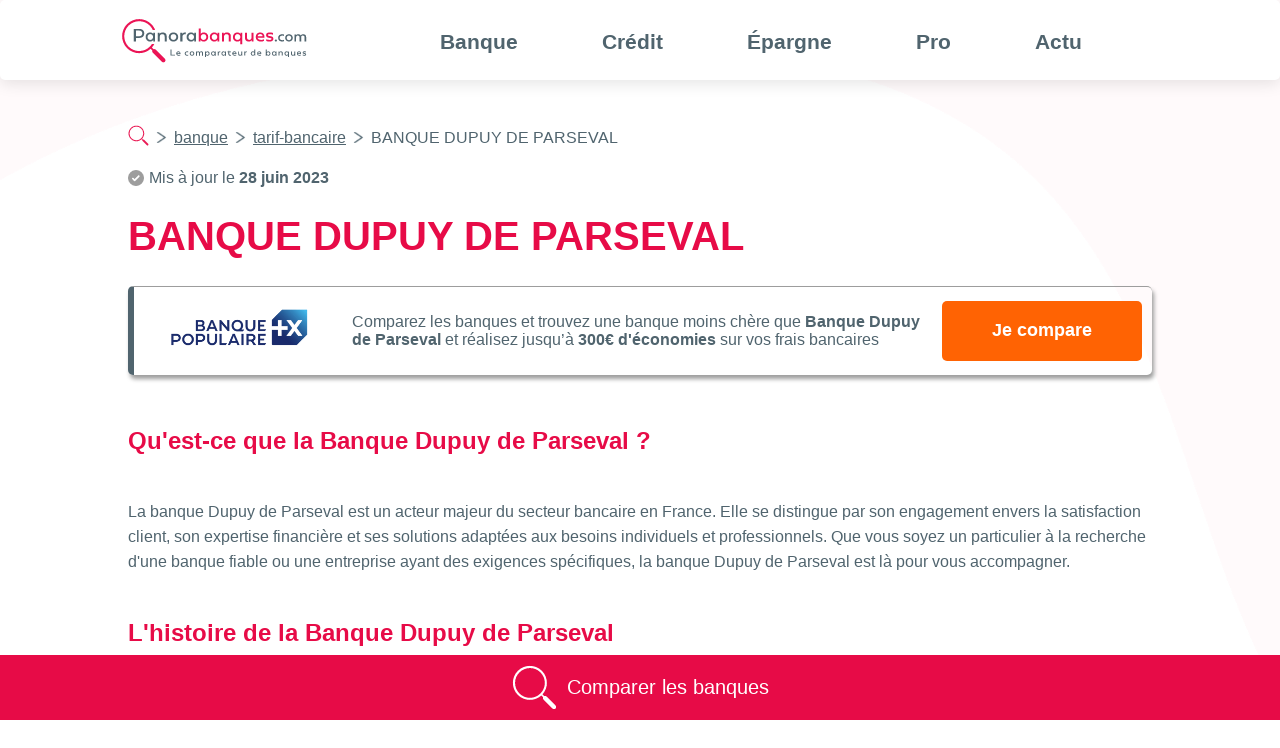

--- FILE ---
content_type: text/html
request_url: https://www.panorabanques.com/banque/tarif-bancaire/banque-dupuy-de-parseval
body_size: 213758
content:
<!DOCTYPE html><html lang="fr"><head><meta name="viewport" content="width=device-width"/><meta charSet="utf-8"/><meta name="title" content="BANQUE DUPUY DE PARSEVAL - Offre exclusive ouverture de compte BANQUE DUPUY DE PARSEVAL - Panorabanques"/><meta name="description" content="Offres spéciales BANQUE DUPUY DE PARSEVAL sur Panorabanques, promotions, services, consultez la fiche BANQUE DUPUY DE PARSEVAL"/><title>BANQUE DUPUY DE PARSEVAL - Offre exclusive ouverture de compte BANQUE DUPUY DE PARSEVAL - Panorabanques</title><meta name="next-head-count" content="5"/><script defer="" src="https://ajax.googleapis.com/ajax/libs/jquery/1.8.0/jquery.min.js"></script><script defer="" type="text/javascript">window.gdprAppliesGlobally=true;(function(){function a(e){if(!window.frames[e]){if(document.body&&document.body.firstChild){var t=document.body;var n=document.createElement("iframe");n.style.display="none";n.name=e;n.title=e;t.insertBefore(n,t.firstChild)}
                    else{setTimeout(function(){a(e)},5)}}}function e(n,r,o,c,s){function e(e,t,n,a){if(typeof n!=="function"){return}if(!window[r]){window[r]=[]}var i=false;if(s){i=s(e,t,n)}if(!i){window[r].push({command:e,parameter:t,callback:n,version:a})}}e.stub=true;function t(a){if(!window[n]||window[n].stub!==true){return}if(!a.data){return}
                    var i=typeof a.data==="string";var e;try{e=i?JSON.parse(a.data):a.data}catch(t){return}if(e[o]){var r=e[o];window[n](r.command,r.parameter,function(e,t){var n={};n[c]={returnValue:e,success:t,callId:r.callId};a.source.postMessage(i?JSON.stringify(n):n,"*")},r.version)}}
                    if(typeof window[n]!=="function"){window[n]=e;if(window.addEventListener){window.addEventListener("message",t,false)}else{window.attachEvent("onmessage",t)}}}e("__tcfapi","__tcfapiBuffer","__tcfapiCall","__tcfapiReturn");a("__tcfapiLocator");(function(e){
                      var t=document.createElement("script");t.id="spcloader";t.type="text/javascript";t.async=true;t.src="https://sdk.privacy-center.org/"+e+"/loader.js?target="+document.location.hostname;t.charset="utf-8";var n=document.getElementsByTagName("script")[0];n.parentNode.insertBefore(t,n)})("723b52e4-355d-411d-b055-5a8470e4b556")})();</script><script async="" type="text/javascript" data-vendor="c:abtasty2-izjJRMEi">(function (i, s, o, g, r, a, m) { 
                        i["abtiming"] = 1 * new Date(); 
                        a = s.createElement(o), 
                        m = s.getElementsByTagName(o)[0]; a.async = 1; a.src = g; m.parentNode.insertBefore(a, m) 
                        })(window, document, "script", "//try.abtasty.com/da8681f964d2f9121e4241fde2799556.js");</script><script>(function(w,d,s,l,i){w[l]=w[l]||[];w[l].push({'gtm.start':
                    new Date().getTime(),event:'gtm.js'});var f=d.getElementsByTagName(s)[0],
                    j=d.createElement(s),dl=l!='dataLayer'?'&l='+l:'';j.async=true;j.src=
                    'https://www.googletagmanager.com/gtm.js?id='+i+dl;f.parentNode.insertBefore(j,f);
                    })(window,document,'script','dataLayer','GTM-PPM862');</script><noscript><iframe src="https://www.googletagmanager.com/ns.html?id=GTM-PPM862"
                    height="0" width="0" style="display:none;visibility:hidden"></iframe></noscript><script defer="" src="https://files.webyn.ai/webyn.min.js" data-key="019a1714-d58b-7228-b00b-a8c550126ae1"></script><link rel="preload" href="/_next/static/css/5f651b3807771d67.css" as="style"/><link rel="stylesheet" href="/_next/static/css/5f651b3807771d67.css" data-n-g=""/><noscript data-n-css=""></noscript><script defer="" nomodule="" src="/_next/static/chunks/polyfills-5cd94c89d3acac5f.js"></script><script src="/_next/static/chunks/webpack-42cdea76c8170223.js" defer=""></script><script src="/_next/static/chunks/framework-a87821de553db91d.js" defer=""></script><script src="/_next/static/chunks/main-fc7d2f0e2098927e.js" defer=""></script><script src="/_next/static/chunks/pages/_app-a0ac2646d968b39c.js" defer=""></script><script src="/_next/static/chunks/75fc9c18-e61c2e0d9c9a0957.js" defer=""></script><script src="/_next/static/chunks/857-3d2a7a8b202afde8.js" defer=""></script><script src="/_next/static/chunks/14-6e4f27de55d7836e.js" defer=""></script><script src="/_next/static/chunks/664-41844e7ff48658f9.js" defer=""></script><script src="/_next/static/chunks/166-8ddfccf1f205a108.js" defer=""></script><script src="/_next/static/chunks/727-c06e9563516fe9a2.js" defer=""></script><script src="/_next/static/chunks/171-94b58ad41149f226.js" defer=""></script><script src="/_next/static/chunks/597-9d5d4ed929b6efe7.js" defer=""></script><script src="/_next/static/chunks/pages/%5B...slug%5D-9b4594ac681f7dc3.js" defer=""></script><script src="/_next/static/FVNsAgSf7eTS9vZeczW0-/_buildManifest.js" defer=""></script><script src="/_next/static/FVNsAgSf7eTS9vZeczW0-/_ssgManifest.js" defer=""></script><script src="/_next/static/FVNsAgSf7eTS9vZeczW0-/_middlewareManifest.js" defer=""></script></head><body><div id="__next"><div class="globalheader-container"><nav><span role="img" aria-label="menu" tabindex="-1" class="anticon anticon-menu menu"><svg viewBox="64 64 896 896" focusable="false" data-icon="menu" width="1em" height="1em" fill="currentColor" aria-hidden="true"><path d="M904 160H120c-4.4 0-8 3.6-8 8v64c0 4.4 3.6 8 8 8h784c4.4 0 8-3.6 8-8v-64c0-4.4-3.6-8-8-8zm0 624H120c-4.4 0-8 3.6-8 8v64c0 4.4 3.6 8 8 8h784c4.4 0 8-3.6 8-8v-64c0-4.4-3.6-8-8-8zm0-312H120c-4.4 0-8 3.6-8 8v64c0 4.4 3.6 8 8 8h784c4.4 0 8-3.6 8-8v-64c0-4.4-3.6-8-8-8z"></path></svg></span></nav><img class="globalheader-logo" src="/images/logo.svg" height="100%" alt="Panorabanques logo"/><div><nav class="nav"><ul class="menu-container"><li class="menu-item">Banque</li><li class="menu-item">Crédit</li><li class="menu-item">Épargne</li><li class="menu-item">Pro</li><li class="menu-item">Actu</li></ul></nav></div></div><div class="background"></div><div class="page-container"><div class="page-fileariane-container"><a href="https://panorabanques.com"><img src="/images/loupe-ariane.svg" width="21px" height="21px" alt="Panorabanques"/></a><div class="page-fileariane-text"><div class="page-fileariane-content"><img src="/images/down-arrow.png" alt="down-arrow" class="" style="z-index:-1"/><span class="fileariane-level"><span><a href="/banque">banque</a></span></span></div><div class="page-fileariane-content"><img src="/images/down-arrow.png" alt="down-arrow" class="" style="z-index:-1"/><span class="fileariane-level"><span><a href="/banque/tarif-bancaire">tarif-bancaire</a></span></span></div><div class="page-fileariane-content"><img src="/images/down-arrow.png" alt="down-arrow" class="" style="z-index:-1"/><span class="fileariane-level">BANQUE DUPUY DE PARSEVAL</span></div></div></div><div class="page-maj-container"><div class="page-maj-check"><img src="/images/check.png" alt="check"/></div><span class="page-maj-text">Mis à jour le <!-- --><b>28 juin 2023</b></span></div><h1>BANQUE DUPUY DE PARSEVAL</h1><div></div><div><div class="bloc-offer"><div class="offre-main-container offre-non-client"><div class="offre-container"><div class="logo-container-banque"><div class="logo-top-container"><div class="offre-logo"><img src="https://pano-banque-image.s3.eu-west-3.amazonaws.com/banques/300x100/Banque_Populaire.png" width="100%" alt="logo banque"/></div></div></div><div class="offre-banque-default-description">Comparez les banques et trouvez une banque moins chère que <!-- --><span>Banque Dupuy de Parseval</span> et réalisez jusqu’à<!-- --><span> 300€ d&#x27;économies </span> sur vos frais bancaires<!-- --></div><div class="button-container"><a href="" class="offre-button" target="_blank">Je compare</a></div></div></div></div></div><div><h2>Qu'est-ce que la Banque Dupuy de Parseval ?</h2>
<p>&nbsp;</p>
<p>La banque Dupuy de Parseval est un acteur majeur du secteur bancaire en France. Elle se distingue par son engagement envers la satisfaction client, son expertise financi&egrave;re et ses solutions adapt&eacute;es aux besoins individuels et professionnels. Que vous soyez un particulier &agrave; la recherche d'une banque fiable ou une entreprise ayant des exigences sp&eacute;cifiques, la banque Dupuy de Parseval est l&agrave; pour vous accompagner.</p>
<p>&nbsp;</p>
<h2>L'histoire de la Banque Dupuy de Parseval</h2>
<p>&nbsp;</p>
<p>La banque Dupuy de Parseval a &eacute;t&eacute; fond&eacute;e en 1910 par deux entrepreneurs visionnaires, Henri Dupuy et Louis de Parseval. Depuis ses d&eacute;buts modestes en tant que banque locale, elle a connu une croissance constante et est aujourd'hui pr&eacute;sente dans tout le pays. La banque a su s'adapter aux &eacute;volutions du secteur bancaire et est devenue une r&eacute;f&eacute;rence en mati&egrave;re de services financiers.</p>
<p>&nbsp;</p>
<p>La Banque Dupuy de Parseval&nbsp;est int&eacute;gr&eacute;e depuis 2008 au r&eacute;seau&nbsp;Banque&nbsp;Populaire et Caisse d'&Eacute;pargne. Deuxi&egrave;me groupe&nbsp;bancaire&nbsp;de France, BPCE revendique un total de 36 millions de&nbsp;clients, de 8,8 millions de soci&eacute;taires</p>
<p>&nbsp;</p>
<h2>Les services propos&eacute;s par la Banque Dupuy de Parseval</h2>
<p>&nbsp;</p>
<h3>Banque de d&eacute;tail</h3>
<p>&nbsp;</p>
<p>La Banque Dupuy de Parseval propose une large gamme de services bancaires de d&eacute;tail, tels que les comptes courants, les cartes bancaires, les pr&ecirc;ts immobiliers et &agrave; la consommation, les assurances et les solutions d'&eacute;pargne. Ces services sont con&ccedil;us pour r&eacute;pondre aux besoins quotidiens des particuliers et leur offrir des solutions adapt&eacute;es &agrave; leur situation financi&egrave;re.</p>
<p>&nbsp;</p>
<h3>Gestion de patrimoine</h3>
<p>&nbsp;</p>
<p>La Banque Dupuy de Parseval propose &eacute;galement des services de gestion de patrimoine, destin&eacute;s aux clients souhaitant optimiser et faire fructifier leur patrimoine. Ses experts en gestion de patrimoine offrent des conseils personnalis&eacute;s et proposent des solutions d'investissement adapt&eacute;es aux objectifs et aux contraintes de chaque client.</p>
<p>&nbsp;</p>
<h3>Services aux entreprises</h3>
<p>&nbsp;</p>
<p>La Banque Dupuy de Parseval accompagne les entreprises dans leur d&eacute;veloppement en leur offrant une gamme compl&egrave;te de services bancaires et financiers. Elle propose des solutions de financement, des services de gestion de tr&eacute;sorerie, des conseils en fusion-acquisition et bien d'autres services sp&eacute;cifiques aux besoins des entreprises.</p>
<p>&nbsp;</p>
<h2>Les avantages de la banque Dupuy de Parseval</h2>
<p>&nbsp;</p>
<p>La banque Dupuy de Parseval se distingue par plusieurs avantages cl&eacute;s qui en font un choix judicieux pour les clients.</p>
<p>&nbsp;</p>
<h3>Expertise et exp&eacute;rience</h3>
<p>&nbsp;</p>
<p>Avec plus d'un si&egrave;cle d'exp&eacute;rience dans le secteur bancaire, la banque Dupuy de Parseval poss&egrave;de une expertise approfondie en mati&egrave;re de services financiers. Les clients peuvent b&eacute;n&eacute;ficier de conseils &eacute;clair&eacute;s et de solutions adapt&eacute;es &agrave; leurs besoins sp&eacute;cifiques.</p>
<p>&nbsp;</p>
<h3>Service &agrave; la client&egrave;le de qualit&eacute;</h3>
<p>&nbsp;</p>
<p>La satisfaction client est une priorit&eacute; absolue pour la banque Dupuy de Parseval. Son &eacute;quipe d&eacute;vou&eacute;e est disponible pour r&eacute;pondre aux questions des clients et leur offrir un service personnalis&eacute; de haute qualit&eacute;.</p>
<p>&nbsp;</p>
<h3>Solutions financi&egrave;res personnalis&eacute;es</h3>
<p>&nbsp;</p>
<p>La banque Dupuy de Parseval comprend que chaque client a des besoins financiers uniques. C'est pourquoi elle propose des solutions personnalis&eacute;es, qu'il s'agisse de pr&ecirc;ts sur mesure, de conseils en investissement ou de services bancaires adapt&eacute;s.</p>
<p>&nbsp;</p>
<h2>Les agences et le service client</h2>
<p>&nbsp;</p>
<p>La Banque Dupuy de Parseval dispose d'un r&eacute;seau de 40 agences r&eacute;parties dans la r&eacute;gion de l&rsquo;H&eacute;rault dans le sud de la France. Les agences offrent un environnement convivial o&ugrave; les clients peuvent rencontrer des conseillers et obtenir des r&eacute;ponses &agrave; leurs questions. Le service client de la banque est &eacute;galement disponible par t&eacute;l&eacute;phone et par e-mail.</p>
<p>&nbsp;</p>
<h2>Les avis des clients sur la Banque Dupuy de Parseval</h2>
<p>&nbsp;</p>
<p>La Banque Dupuy de Parseval jouit g&eacute;n&eacute;ralement d'une bonne r&eacute;putation aupr&egrave;s de ses clients. Ces derniers appr&eacute;cient la qualit&eacute; des services, la comp&eacute;tence des conseillers et la relation de confiance &eacute;tablie avec la banque. Il est toujours conseill&eacute; de consulter les avis des clients et de rencontrer un conseiller pour &eacute;valuer si les services de la Banque Dupuy de Perceval r&eacute;pondent &agrave; vos attentes.</p></div><div class="tableau-tarif-container"><table class="tableau-tarif"><tbody><tr><td class="tableau-traif-firstcol"></td><td>Tarif</td></tr><tr class="tableau-tarif-ligne-title"><th><a href="/carte-bancaire">Carte bancaire</a></th><th></th></tr><tr><td class="tableau-traif-firstcol">Coût d&#x27;une carte à autorisation systématique</td><td class="tableau-tarif-value">46 €</td></tr><tr><td class="tableau-traif-firstcol">Coût d&#x27;une carte Visa ou Mastercard Classique à débit immédiat</td><td class="tableau-tarif-value">50 €</td></tr><tr><td class="tableau-traif-firstcol">Coût d&#x27;une carte Visa ou Mastercard Classique à débit différé</td><td class="tableau-tarif-value">50 €</td></tr><tr><td class="tableau-traif-firstcol">Coût d&#x27;une carte Visa Premier ou Gold Mastercard à débit immédiat</td><td class="tableau-tarif-value">155 €</td></tr><tr><td class="tableau-traif-firstcol">Coût d&#x27;une carte Visa Premier ou Gold Mastercard à débit différé</td><td class="tableau-tarif-value">155 €</td></tr><tr><td class="tableau-traif-firstcol">Coût d&#x27;une carte Visa Infinite ou World Elite Mastercard à débit immédiat</td><td class="tableau-tarif-value">-</td></tr><tr><td class="tableau-traif-firstcol">Coût d&#x27;une carte Visa Infinite ou World Elite Mastercard à débit différé</td><td class="tableau-tarif-value">330 €</td></tr><tr class="tableau-tarif-ligne-title"><th><a href="/banque/comparatif-tarifs-banque/vos-retraits-distributeur-couter-beaucoup-plus-cher/">Retraits en zone euro</a></th><td></td></tr><tr><td class="tableau-traif-firstcol">Coût du forfait de retraits illimités avec une carte à autorisation systématique</td><td class="tableau-tarif-value">-</td></tr><tr><td class="tableau-traif-firstcol">Nombre de retraits mensuels gratuits avec une carte à autorisation systématique</td><td class="tableau-tarif-value">2 </td></tr><tr><td class="tableau-traif-firstcol">Coût unitaire par retrait avec une carte à autorisation systématique</td><td class="tableau-tarif-value">1 €</td></tr><tr><td class="tableau-traif-firstcol">Coût du forfait de retraits illimités avec une carte Visa ou Mastercard classique à débit immédiat</td><td class="tableau-tarif-value">-</td></tr><tr><td class="tableau-traif-firstcol">Nombre de retraits mensuels gratuits avec une carte Visa ou Mastercard classique à débit immédiat</td><td class="tableau-tarif-value">2 </td></tr><tr><td class="tableau-traif-firstcol">Coût unitaire par retrait avec une carte Visa ou Mastercard classique à débit immédiat</td><td class="tableau-tarif-value">1 €</td></tr><tr><td class="tableau-traif-firstcol">Coût du forfait de retraits illimités avec une carte Visa ou Mastercard classique à débit différé</td><td class="tableau-tarif-value">-</td></tr><tr><td class="tableau-traif-firstcol">Nombre de retraits mensuels gratuits avec une carte Visa ou Mastercard classique à débit différé</td><td class="tableau-tarif-value">2 </td></tr><tr><td class="tableau-traif-firstcol">Coût unitaire par retrait avec une carte Visa ou Mastercard classique à débit différé</td><td class="tableau-tarif-value">1 €</td></tr><tr><td class="tableau-traif-firstcol">Coût du forfait de retraits illimités avec une carte Visa Premier ou Gold Mastercard à débit immédiat</td><td class="tableau-tarif-value">0 €</td></tr><tr><td class="tableau-traif-firstcol">Nombre de retraits mensuels gratuits avec une carte Visa Premier ou Gold Mastercard à débit immédiat</td><td class="tableau-tarif-value">-</td></tr><tr><td class="tableau-traif-firstcol">Coût unitaire par retrait avec une carte Visa Premier ou Gold Mastercard à débit immédiat</td><td class="tableau-tarif-value">-</td></tr><tr><td class="tableau-traif-firstcol">Coût du forfait de retraits illimités avec une carte Visa Premier ou Gold Mastercard à débit différé</td><td class="tableau-tarif-value">0 €</td></tr><tr><td class="tableau-traif-firstcol">Nombre de retraits mensuels gratuits avec une carte Visa Premier ou Gold Mastercard à débit différé</td><td class="tableau-tarif-value">-</td></tr><tr><td class="tableau-traif-firstcol">Coût unitaire par retrait avec une carte Visa Premier ou Gold Mastercard à débit différé</td><td class="tableau-tarif-value">-</td></tr><tr><td class="tableau-traif-firstcol">Coût du forfait de retraits illimités avec une carte Visa Infinite ou World Elite Mastercard à débit immédiat</td><td class="tableau-tarif-value">-</td></tr><tr><td class="tableau-traif-firstcol">Nombre de retraits mensuels gratuits avecune carte Visa Infinite ou World Elite Mastercard à débit immédiat</td><td class="tableau-tarif-value">-</td></tr><tr><td class="tableau-traif-firstcol">Coût unitaire par retrait avec une carte Visa Infinite ou World Elite Mastercard à débit immédiat</td><td class="tableau-tarif-value">-</td></tr><tr><td class="tableau-traif-firstcol">Coût du forfait de retraits illimités avec une carte Visa Infinite ou World Elite Mastercard à débit différé</td><td class="tableau-tarif-value">0 €</td></tr><tr><td class="tableau-traif-firstcol">Nombre de retraits mensuels gratuits avecune carte Visa Infinite ou World Elite Mastercard à débit différé</td><td class="tableau-tarif-value">-</td></tr><tr><td class="tableau-traif-firstcol">Coût unitaire par retrait avec une carte Visa Infinite ou World Elite Mastercard à débit différé</td><td class="tableau-tarif-value">-</td></tr><tr class="tableau-tarif-ligne-title"><th><a href="/banque/comparatif-tarifs-banque/retraits-et-paiements-a-letranger-combien-ca-coute/">Retraits hors zone euro</a></th><td></td></tr><tr><td class="tableau-traif-firstcol">Commission fixe par retrait hors zone euro (carte classique)</td><td class="tableau-tarif-value">3,5 €</td></tr><tr><td class="tableau-traif-firstcol">Montant minimum de frais par retrait hors zone euro</td><td class="tableau-tarif-value">-</td></tr><tr><td class="tableau-traif-firstcol">Montant maximum de frais par retrait hors zone euro</td><td class="tableau-tarif-value">-</td></tr><tr><td class="tableau-traif-firstcol">Commission variable par paiement hors zone euro (carte classique)</td><td class="tableau-tarif-value">-</td></tr><tr><td class="tableau-traif-firstcol">Commission fixe par paiement hors zone euro (carte classique)</td><td class="tableau-tarif-value">0,5 €</td></tr><tr><td class="tableau-traif-firstcol">Montant minimum de frais par paiement hors zone euro</td><td class="tableau-tarif-value">-</td></tr><tr><td class="tableau-traif-firstcol">Montant maximum de frais par paiement hors zone euro</td><td class="tableau-tarif-value">-</td></tr><tr class="tableau-tarif-ligne-title"><th><a href="/banque/comparatif-tarifs-banque/virements/">Autres moyens de paiements</a></th><th></th></tr><tr><td class="tableau-traif-firstcol">Frais d&#x27;envoi d&#x27;un chéquier en recommandé</td><td class="tableau-tarif-value">7,4 €</td></tr><tr><td class="tableau-traif-firstcol">Nombre d&#x27;envois de chéquiers en recommandé gratuits par an</td><td class="tableau-tarif-value">0 </td></tr><tr><td class="tableau-traif-firstcol">Frais par virement externe en agence</td><td class="tableau-tarif-value">5,15 €</td></tr><tr><td class="tableau-traif-firstcol">Nombre de virements externes en agence gratuits par an</td><td class="tableau-tarif-value">0 </td></tr><tr><td class="tableau-traif-firstcol">Frais par virement externe en ligne</td><td class="tableau-tarif-value">0 €</td></tr><tr><td class="tableau-traif-firstcol">Nombre de virements externes en ligne gratuits par an</td><td class="tableau-tarif-value">0 </td></tr><tr><td class="tableau-traif-firstcol">Frais de mise en place d&#x27;un virement externe permanent en agence</td><td class="tableau-tarif-value">0 €</td></tr><tr><td class="tableau-traif-firstcol">Frais par virement permanent externe en agence</td><td class="tableau-tarif-value">2 €</td></tr><tr><td class="tableau-traif-firstcol">Nombre de virements permanents externes en agence gratuit par an</td><td class="tableau-tarif-value">0 </td></tr><tr><td class="tableau-traif-firstcol">Frais de mise en place d&#x27;un virement externe permanent en ligne</td><td class="tableau-tarif-value">0 €</td></tr><tr><td class="tableau-traif-firstcol">Frais de mise en place d&#x27;un virement externe permanent en ligne</td><td class="tableau-tarif-value">0 €</td></tr><tr><td class="tableau-traif-firstcol">Frais par virement permanent externe en ligne</td><td class="tableau-tarif-value">0 €</td></tr><tr><td class="tableau-traif-firstcol">Nombre de virements permanents externes en ligne gratuits par an</td><td class="tableau-tarif-value">0 </td></tr><tr><td class="tableau-traif-firstcol">Frais de mise en place d&#x27;un prélèvement (hors fournisseur d&#x27;énergie et télécoms)</td><td class="tableau-tarif-value">12 €</td></tr><tr><td class="tableau-traif-firstcol">Frais unitaires par prélèvement (hors fournisseur d&#x27;énergie et télécoms)</td><td class="tableau-tarif-value">0 €</td></tr><tr><td class="tableau-traif-firstcol">Frais forfaitaire opérations courantes illimitées</td><td class="tableau-tarif-value">-</td></tr><tr class="tableau-tarif-ligne-title"><th><a href="/banque/fiche-pratique-banque/frais-de-tenue-de-compte/">Frais de tenue de compte</a></th><td></td></tr><tr><td class="tableau-traif-firstcol">Frais de tenue de compte</td><td class="tableau-tarif-value">73,8 €</td></tr><tr class="tableau-tarif-ligne-title"><th><a href="/banque/fiche-pratique-banque/consulter-compte-mobile/">Internet</a></th><td></td></tr><tr><td class="tableau-traif-firstcol">Coût de l&#x27;abonnement à la gestion du compte sur internet</td><td class="tableau-tarif-value">0 €</td></tr><tr class="tableau-tarif-ligne-title"><th><a href="/banque/boite-a-outils-banque/definition-du-mot-alertes-sms/ ">Alertes SMS</a></th><td></td></tr><tr><td class="tableau-traif-firstcol">Coût annuel de l&#x27;abonnement aux alertes SMS de gestion du compte</td><td class="tableau-tarif-value">0 €</td></tr><tr class="tableau-tarif-ligne-title"><th><a href="/banque/comparatif-tarifs-banque/assurance-moyens-paiement/ ">Assurance perte et vol des moyens de paiements</a></th><td></td></tr><tr><td class="tableau-traif-firstcol">Coût de l&#x27;assurance perte et vol des moyens de paiements</td><td class="tableau-tarif-value">29,5 €</td></tr><tr class="tableau-tarif-ligne-title"><th><a href="/banque/comparatif-tarifs-banque/autorisation-decouvert/ s">Découvert autorisé</a> <!-- --></th><th></th></tr><tr><td class="tableau-traif-firstcol">Frais de mise en place d&#x27;un découvert autorisé</td><td class="tableau-tarif-value">0 €</td></tr><tr><td class="tableau-traif-firstcol">Frais de dossier annuel d&#x27;un découvert autorisé</td><td class="tableau-tarif-value">0 €</td></tr><tr class="tableau-tarif-ligne-title"><th><a href="/banque/comparatif-tarifs-banque/agios/">Découvert non autorisé</a></th><td></td></tr><tr><td class="tableau-traif-firstcol">Commission d&#x27;intervention (coût unitaire)</td><td class="tableau-tarif-value">8 €</td></tr><tr><td class="tableau-traif-firstcol">Frais de lettre d&#x27;information pour compte débiteur non autorisé</td><td class="tableau-tarif-value">13,9 €</td></tr><tr class="tableau-tarif-ligne-title"><th>Services</th><td></td></tr><tr><td class="tableau-traif-firstcol">Conseiller personnel </td><td class="tableau-tarif-value">Oui </td></tr><tr><td class="tableau-traif-firstcol">Remise de chèque en ligne</td><td class="tableau-tarif-value">Non </td></tr><tr><td class="tableau-traif-firstcol">Remise de chèque en agence</td><td class="tableau-tarif-value">Oui </td></tr></tbody></table></div><div></div></div><div class="page-bottom-container"><div class="page-bottom-footer-container"><div class="page-bottom-footer-section-container"><div class="page-bottom-footer-section"><div class="page-bottom-footer-section-title">Banque</div><div class="page-bottom-footer-section-datas"><div class="page-bottom-footer-section-data"><a href="https://www.panorabanques.com/banque/tarif-bancaire" target="_blank">Frais bancaires</a></div><div class="page-bottom-footer-section-data"><a href="https://www.panorabanques.com/banque-en-ligne/meilleures-banques-en-ligne" target="_blank">Banque en ligne</a></div><div class="page-bottom-footer-section-data"><a href="https://www.panorabanques.com/neobanque/meilleure-neobanque" target="_blank">Meilleure banque mobile</a></div><div class="page-bottom-footer-section-data"><a href="https://www.panorabanques.com/banque/carte-bancaire" target="_blank">Carte bancaire</a></div><div class="page-bottom-footer-section-data"><a href="https://www.panorabanques.com/banque/banque-la-moins-chere" target="_blank">Banque pas chère</a></div><div class="page-bottom-footer-section-data"><a href="https://billetdebanque.panorabanques.com/banque/comparatif-tarifs-banque/agios" target="_blank">Agios bancaires</a></div><div class="page-bottom-footer-section-data"><a href="https://billetdebanque.panorabanques.com/banque/comparatif-tarifs-banque/comparatif-banques/?_ga=2.12540662.319059778.1661242307-509425456.1643880721" target="_blank">Comparatif banque</a></div><div class="page-bottom-footer-section-data"><a href="https://billetdebanque.panorabanques.com/banque-en-ligne/fiche-pratique-banque-ligne/faire-virement-en-ligne" target="_blank">Faire un virement en ligne</a></div><div class="page-bottom-footer-section-data"><a href="https://billetdebanque.panorabanques.com/banque/fiche-pratique-banque/choisir-une-banque" target="_blank">Quelle banque choisir</a></div><div class="page-bottom-footer-section-data"><a href="https://billetdebanque.panorabanques.com/banque/comparatif-tarifs-banque/virements" target="_blank">Virement bancaire</a></div><div class="page-bottom-footer-section-data"><a href="https://billetdebanque.panorabanques.com/banque/comparatif-tarifs-banque/comment-reduire-les-frais-bancaires" target="_blank">Réduire les frais bancaires</a></div><div class="page-bottom-footer-section-data"><a href="https://billetdebanque.panorabanques.com/" target="_blank">billet de banque</a></div></div></div><div class="page-bottom-footer-section"><div class="page-bottom-footer-section-title">Epargne</div><div class="page-bottom-footer-section-datas"><div class="page-bottom-footer-section-data"><a href="https://www.panorabanques.com/assurance-vie/tous-contrats" target="_blank">Tous les contrats assurance-vie</a></div><div class="page-bottom-footer-section-data"><a href="https://form.panorabanques.com/?formId=6afa4d6f-304c-433a-ac72-cb05055834c6" target="_blank">Comparatif des assurances-vie</a></div><div class="page-bottom-footer-section-data"><a href="https://www.panorabanques.com/livret/comparatif-livret" target="_blank">Comparatif des livrets</a></div><div class="page-bottom-footer-section-data"><a href="https://billetdebanque.panorabanques.com/epargne/assurance-vie/comparatif-taux-assurances-vie" target="_blank">Comparatif des taux assurance-vie</a></div><div class="page-bottom-footer-section-data"><a href="https://billetdebanque.panorabanques.com/epargne/assurance-vie/comparatif-frais" target="_blank">Comparatif des frais assurance-vie</a></div></div></div><div class="page-bottom-footer-section"><div class="page-bottom-footer-section-title">Bourse</div><div class="page-bottom-footer-section-datas"><div class="page-bottom-footer-section-data"><a href="https://billetdebanque.panorabanques.com/epargne/bourse/comparatif-frais-courtage" target="_blank">Comparer les frais de courtage</a></div><div class="page-bottom-footer-section-data"><a href="https://billetdebanque.panorabanques.com/epargne/bourse/comparatif-frais-de-garde" target="_blank">Comparer les frais de garde</a></div><div class="page-bottom-footer-section-data"><a href="https://www.panorabanques.com/bourse/comparatif-bourse" target="_blank">Comparatif de bourse en ligne</a></div><div class="page-bottom-footer-section-data"><a href="https://billetdebanque.panorabanques.com/epargne/bourse/comparatif-courtiers" target="_blank">Comparer les courtiers</a></div></div></div><div class="page-bottom-footer-section"><div class="page-bottom-footer-section-title">Crédit à la consommation</div><div class="page-bottom-footer-section-datas"><div class="page-bottom-footer-section-data"><a href="https://billetdebanque.panorabanques.com/credit/credit-conso" target="_blank">Réserve d&#x27;argent</a></div><div class="page-bottom-footer-section-data"><a href="https://www.panorabanques.com/credit-conso/credit-renouvelable" target="_blank">Crédit renouvelable</a></div><div class="page-bottom-footer-section-data"><a href="https://www.panorabanques.com/credit-conso/comparateur-pret-personnel" target="_blank">Crédit travaux</a></div><div class="page-bottom-footer-section-data"><a href="https://www.panorabanques.com/credit-conso/comparateur-credit-auto" target="_blank">Crédit auto</a></div><div class="page-bottom-footer-section-data"><a href="https://www.panorabanques.com/credit-conso/comparateur-pret-personnel" target="_blank">Prêt personnel</a></div><div class="page-bottom-footer-section-data"><a href="https://www.panorabanques.com/credit-conso/comparer-credit" target="_blank">Comparatif crédit conso</a></div></div></div><div class="page-bottom-footer-section"><div class="page-bottom-footer-section-title">Panorabanques</div><div class="page-bottom-footer-section-datas"><div class="page-bottom-footer-section-data"><a href="/mentions-legales-du-site-panorabanques" target="_blank">Mentions légales</a></div><div class="page-bottom-footer-section-data"><a href="/conditions-generales-dutilisation-du-site-wwwpanorabanquecom" target="_blank">CGU</a></div><div class="page-bottom-footer-section-data"><a href="/comment-ca-marche" target="_blank">Mentions comparateurs</a></div><div class="page-bottom-footer-section-data"><a href="/politique-de-confidentialite" target="_blank">Politique de confidentialité</a></div><div class="page-bottom-footer-section-data"><a href="/utilisation-cookies" target="_blank">Gérer les cookies</a></div><div class="page-bottom-footer-section-data"><a href="https://www.panorabanques.com/presse" target="_blank">Presse</a></div><div class="page-bottom-footer-section-data"><a href="/contact-partenariat" target="_blank">Contact</a></div><div class="page-bottom-footer-section-data"><a href="https://panorabanques.welcomekit.co/" target="_blank">Recrutement</a></div><div class="page-bottom-footer-section-data"><a href="https://www.panorabanques.com/declaration-accessibilite" target="_blank">Accessibilité : Non conforme</a></div></div></div></div><div style="color:#fff;font-size:14px;text-align:center;margin-top:10px">©<!-- -->2026<!-- --> Panorabanques.com, le comparateur de banques<!-- --></div></div></div><div class="page-bottom-bendeaurose"><a href=""><div class="page-bottom-bendeaurose-container"><img src="/images/loupe-blanche.svg" width="30px" height="30px" alt="loupe"/><span>Comparer les banques</span></div></a></div><script type="application/ld+json">{"@context":"https://schema.org","@type":"BreadcrumbList","itemListElement":[{"@type":"ListItem","position":1,"item":"https://www.panorabanques.com","name":"Accueil"},{"@type":"ListItem","position":2,"item":"https://www.panorabanques.com/banque","name":"banque"},{"@type":"ListItem","position":3,"item":"https://www.panorabanques.com/banque/tarif-bancaire","name":"tarif-bancaire"},{"@type":"ListItem","position":4,"item":"https://www.panorabanques.com/banque/tarif-bancaire/banque-dupuy-de-parseval","name":"banque-dupuy-de-parseval"}]}</script></div><script id="__NEXT_DATA__" type="application/json">{"props":{"pageProps":{"refClients":[{"id":"118000","name":"118000","logoUrl":null,"logoName":null,"isClient":null,"active":true,"productIds":null,"regions":null,"idLegacy":null,"parentId":null,"parentName":null},{"id":"ACHAT_OR_ET_ARGENT","name":"Achat Or et Argent","logoUrl":null,"logoName":null,"isClient":null,"active":true,"productIds":null,"regions":null,"idLegacy":null,"parentId":null,"parentName":null},{"id":"ACTIVESEED","name":"Activeseed","logoUrl":null,"logoName":"Activeseed.png","isClient":null,"active":true,"productIds":["AVIE"],"regions":null,"idLegacy":null,"parentId":null,"parentName":null},{"id":"ALL_VISA","name":"ALL Visa","logoUrl":null,"logoName":null,"isClient":null,"active":true,"productIds":null,"regions":null,"idLegacy":null,"parentId":null,"parentName":null},{"id":"ALTAPROFITS","name":"Altaprofits","logoUrl":null,"logoName":"Altaprofits.png","isClient":false,"active":true,"productIds":["AVIE"],"regions":null,"idLegacy":null,"parentId":null,"parentName":null},{"id":"AMERICAN_EXPRESS","name":"American Express","logoUrl":"https://pano-banque-image.s3.eu-west-3.amazonaws.com/logos_banques/Logo+BEX+desktop/Logo_American_Express.svg","logoName":null,"isClient":null,"active":true,"productIds":null,"regions":null,"idLegacy":null,"parentId":null,"parentName":null},{"id":"ANYTIME","name":"Anytime","logoUrl":null,"logoName":null,"isClient":null,"active":true,"productIds":null,"regions":null,"idLegacy":null,"parentId":"","parentName":null},{"id":"AUTRE","name":"Autre","logoUrl":null,"logoName":null,"isClient":null,"active":true,"productIds":["BANQUE","CC"],"regions":null,"idLegacy":null,"parentId":null,"parentName":null},{"id":"AXA_BANQUE","name":"AXA Banque","logoUrl":"https://pano-banque-image.s3.eu-west-3.amazonaws.com/logos_banques/AXA_banque.png","logoName":"Axa.png","isClient":null,"active":true,"productIds":["BANQUE","CC"],"regions":null,"idLegacy":null,"parentId":null,"parentName":null},{"id":"BANQUE_CHALUS","name":"Banque Chalus","logoUrl":null,"logoName":"Banque_Chalus.png","isClient":null,"active":true,"productIds":["BANQUE"],"regions":[19,63],"idLegacy":null,"parentId":null,"parentName":null},{"id":"BANQUE_COURTOIS","name":"Banque Courtois","logoUrl":null,"logoName":"Banque_Populaire.png","isClient":null,"active":false,"productIds":null,"regions":[9,11,31,32,33,34,40,47,64,65,66,81,82],"idLegacy":null,"parentId":"CREDIT_DU_NORD","parentName":null},{"id":"BANQUE_DE_SAVOIE","name":"Banque de Savoie","logoUrl":null,"logoName":"Banque_Populaire.png","isClient":null,"active":true,"productIds":["BANQUE"],"regions":[1,38,69,73,74],"idLegacy":null,"parentId":"BANQUE_POPULAIRE","parentName":null},{"id":"BANQUE_DUPUY_DE_PARSEVAL","name":"Banque Dupuy de Parseval","logoUrl":null,"logoName":"Banque_Populaire.png","isClient":null,"active":true,"productIds":["BANQUE"],"regions":[11,30,34,66],"idLegacy":null,"parentId":"BANQUE_POPULAIRE","parentName":null},{"id":"BANQUE_FIDUCIAL","name":"Banque Fiducial","logoUrl":null,"logoName":null,"isClient":null,"active":true,"productIds":null,"regions":null,"idLegacy":null,"parentId":null,"parentName":null},{"id":"BANQUE_FRANCAISE_MUTUALISTE","name":"Banque Française Mutualiste","logoUrl":"https://pano-banque-image.s3.eu-west-3.amazonaws.com/banques/175x100/Banque_Francaise_Mutualiste.svg","logoName":"Banque_Francaise_Mutualiste.svg","isClient":true,"active":true,"productIds":["CC"],"regions":null,"idLegacy":null,"parentId":null,"parentName":null},{"id":"BANQUE_KOLB","name":"Banque Kolb","logoUrl":null,"logoName":"Credit_du_Nord.png","isClient":null,"active":false,"productIds":null,"regions":[8,10,51,54,57,67,68,88,89],"idLegacy":null,"parentId":"CREDIT_DU_NORD","parentName":null},{"id":"BANQUE_LAYDERNIER","name":"Banque Laydernier","logoUrl":"","logoName":"Credit_du_Nord.png","isClient":null,"active":false,"productIds":null,"regions":[1,38,73,74],"idLegacy":null,"parentId":"CREDIT_DU_NORD","parentName":null},{"id":"BANQUE_MARZE","name":"Banque Marze","logoUrl":null,"logoName":"Banque_Populaire.png","isClient":null,"active":true,"productIds":["BANQUE"],"regions":[7,26],"idLegacy":null,"parentId":"BANQUE_POPULAIRE","parentName":null},{"id":"BANQUE_NUGER","name":"Banque Nuger","logoUrl":null,"logoName":"Credit_du_Nord.png","isClient":null,"active":false,"productIds":null,"regions":[3,15,18,43,58,63],"idLegacy":null,"parentId":"CREDIT_DU_NORD","parentName":null},{"id":"BANQUE_PALATINE","name":"Banque Palatine","logoUrl":null,"logoName":"Banque_Palatine.png","isClient":null,"active":true,"productIds":["BANQUE"],"regions":null,"idLegacy":null,"parentId":null,"parentName":null},{"id":"BANQUE_POPULAIRE_ALSACE_LORRAINE_CHAMPAGNE","name":"Banque Populaire Alsace Lorraine Champage","logoUrl":null,"logoName":"Banque_Populaire.png","isClient":null,"active":true,"productIds":["BANQUE"],"regions":[67,68,10,51,52,54,55,57,88],"idLegacy":null,"parentId":"BANQUE_POPULAIRE","parentName":null},{"id":"BANQUE_POPULAIRE_AQUITAINE_CENTRE_ATLANTIQUE","name":"Banque Populaire Aquitaine Centre-Atlantique","logoUrl":null,"logoName":"Banque_Populaire.png","isClient":null,"active":true,"productIds":["BANQUE"],"regions":[16,17,19,23,24,33,40,64,79,86,87],"idLegacy":null,"parentId":"BANQUE_POPULAIRE","parentName":null},{"id":"BANQUE_POPULAIRE_AUVERGNE_RHONE_ALPES","name":"Banque Populaire Auvergne Rhone Alpes","logoUrl":null,"logoName":"Banque_Populaire.png","isClient":null,"active":true,"productIds":["BANQUE"],"regions":[1,3,4,5,7,15,19,26,38,42,43,63,69,73,74],"idLegacy":null,"parentId":"BANQUE_POPULAIRE","parentName":null},{"id":"BANQUE_POPULAIRE_BOURGOGNE_FRANCHE_COMTE","name":"Banque Populaire Bourgogne Franche-Comté","logoUrl":null,"logoName":"Banque_Populaire.png","isClient":null,"active":true,"productIds":["BANQUE"],"regions":[1,21,25,39,58,70,71,89,90],"idLegacy":null,"parentId":"BANQUE_POPULAIRE","parentName":null},{"id":"BANQUE_POPULAIRE_DU_NORD","name":"Banque Populaire du Nord","logoUrl":null,"logoName":"Banque_Populaire.png","isClient":null,"active":true,"productIds":["BANQUE"],"regions":[2,8,59,62,80],"idLegacy":null,"parentId":"BANQUE_POPULAIRE","parentName":null},{"id":"BANQUE_POPULAIRE_DU_SUD","name":"Banque Populaire du Sud","logoUrl":null,"logoName":"Banque_Populaire.png","isClient":null,"active":true,"productIds":["BANQUE"],"regions":[7,9,11,30,34,48,66],"idLegacy":null,"parentId":"BANQUE_POPULAIRE","parentName":null},{"id":"BANQUE_POPULAIRE_GRAND_OUEST","name":"Banque Populaire Grand-Ouest","logoUrl":null,"logoName":"Banque_Populaire.png","isClient":null,"active":true,"productIds":["BANQUE"],"regions":[22,29,35,44,49,50,53,56,61,72,85],"idLegacy":null,"parentId":"BANQUE_POPULAIRE","parentName":null},{"id":"BANQUE_POPULAIRE_MEDITERRANEE","name":"Banque Populaire Méditerranée","logoUrl":null,"logoName":"Banque_Populaire.png","isClient":null,"active":true,"productIds":["BANQUE"],"regions":[13,26,30,34,84,20,6,83],"idLegacy":null,"parentId":"BANQUE_POPULAIRE","parentName":null},{"id":"BANQUE_POPULAIRE_OCCITANE","name":"Banque Populaire Occitane","logoUrl":null,"logoName":"Banque_Populaire.png","isClient":null,"active":true,"productIds":["BANQUE"],"regions":[12,31,32,46,47,65,81,82],"idLegacy":null,"parentId":"BANQUE_POPULAIRE","parentName":null},{"id":"BANQUE_POPULAIRE_RIVES_DE_PARIS","name":"Banque Populaire Rives de Paris","logoUrl":null,"logoName":"Banque_Populaire.png","isClient":null,"active":true,"productIds":["BANQUE"],"regions":[60,75,78,91,92,93,94,95],"idLegacy":null,"parentId":"BANQUE_POPULAIRE","parentName":null},{"id":"BANQUE_POPULAIRE_VAL_DE_FRANCE","name":"Banque Populaire Val de France","logoUrl":null,"logoName":"Banque_Populaire.png","isClient":null,"active":true,"productIds":["BANQUE"],"regions":[18,28,36,37,41,45,78,86,91,92],"idLegacy":null,"parentId":"BANQUE_POPULAIRE","parentName":null},{"id":"BANQUE_TARNEAUD","name":"Banque Tarneaud","logoUrl":null,"logoName":"Credit_du_Nord.png","isClient":null,"active":false,"productIds":null,"regions":[16,17,19,23,24,36,37,44,49,56,75,79,85,86,87],"idLegacy":null,"parentId":"CREDIT_DU_NORD","parentName":null},{"id":"BDMR","name":"BDMR","logoUrl":null,"logoName":null,"isClient":null,"active":true,"productIds":null,"regions":null,"idLegacy":null,"parentId":null,"parentName":null},{"id":"BEMOVE","name":"BEMOVE","logoUrl":null,"logoName":null,"isClient":null,"active":true,"productIds":null,"regions":null,"idLegacy":null,"parentId":null,"parentName":null},{"id":"BFM","name":"BFM","logoUrl":null,"logoName":null,"isClient":null,"active":true,"productIds":null,"regions":null,"idLegacy":null,"parentId":null,"parentName":null},{"id":"BFORBANK","name":"BforBank","logoUrl":"https://pano-banque-image.s3.eu-west-3.amazonaws.com/partenaires/Bforbank_apiv2.gif","logoName":"Bforbank.svg","isClient":null,"active":true,"productIds":["BANQUE","AVIE","CC"],"regions":null,"idLegacy":"293","parentId":null,"parentName":null},{"id":"BIENPREVOIR","name":"BienPrévoir.fr","logoUrl":null,"logoName":"Bien_Prevoir.png","isClient":null,"active":true,"productIds":["AVIE"],"regions":null,"idLegacy":null,"parentId":null,"parentName":null},{"id":"BITPANDA","name":"Bitpanda","logoUrl":null,"logoName":null,"isClient":null,"active":true,"productIds":null,"regions":null,"idLegacy":null,"parentId":null,"parentName":null},{"id":"BLANK","name":"Blank","logoUrl":null,"logoName":null,"isClient":null,"active":true,"productIds":null,"regions":null,"idLegacy":null,"parentId":null,"parentName":null},{"id":"BNP_PARIBAS","name":"BNP Paribas","logoUrl":"https://pano-banque-image.s3.eu-west-3.amazonaws.com/logos_banques/Logo+BEX+desktop/Logo_BNP.svg","logoName":"BNP.svg","isClient":null,"active":true,"productIds":["BANQUE"],"regions":null,"idLegacy":null,"parentId":null,"parentName":null},{"id":"BOURSORAMA_BANQUE","name":"BoursoBank","logoUrl":"https://pano-banque-image.s3.eu-west-3.amazonaws.com/logos_banques/Logo+BEX+desktop/Logo_Bourso.svg","logoName":"Boursorama_banque.svg","isClient":null,"active":true,"productIds":["BANQUE"],"regions":null,"idLegacy":"47","parentId":null,"parentName":null},{"id":"BPE","name":"BPE","logoUrl":null,"logoName":"BPE.png","isClient":null,"active":true,"productIds":null,"regions":null,"idLegacy":null,"parentId":null,"parentName":null},{"id":"BRED","name":"BRED","logoUrl":null,"logoName":"Banque_Populaire.png","isClient":null,"active":true,"productIds":["BANQUE"],"regions":[14,27,75,76,77,78,92,93,94,95],"idLegacy":null,"parentId":"BANQUE_POPULAIRE","parentName":null},{"id":"BRED_ESPACE","name":"BRED Espace","logoUrl":null,"logoName":"Banque_Populaire.png","isClient":null,"active":false,"productIds":["BANQUE"],"regions":[14,27,75,76,77,78,92,93,94,95],"idLegacy":null,"parentId":"BANQUE_POPULAIRE","parentName":null},{"id":"BUNQ","name":"Bunq","logoUrl":"https://pano-banque-image.s3.eu-west-3.amazonaws.com/banques/300x100/Bunq.svg","logoName":null,"isClient":true,"active":true,"productIds":null,"regions":null,"idLegacy":null,"parentId":null,"parentName":null},{"id":"BUX","name":"Bux","logoUrl":null,"logoName":null,"isClient":null,"active":true,"productIds":null,"regions":null,"idLegacy":null,"parentId":null,"parentName":null},{"id":"CAISSE_D_EPARGNE_AQUITAINE_POITOU_CHARENTES","name":"Caisse d'Epargne Aquitaine Poitou-Charentes","logoUrl":null,"logoName":"Caisse_depargne.png","isClient":null,"active":true,"productIds":["BANQUE"],"regions":[16,17,24,33,40,47,64,79,86],"idLegacy":null,"parentId":"CAISSE_D_EPARGNE","parentName":null},{"id":"CAISSE_D_EPARGNE_AUVERGNE_LIMOUSIN","name":"Caisse d'Epargne Auvergne-Limousin","logoUrl":null,"logoName":"Caisse_depargne.png","isClient":null,"active":true,"productIds":["BANQUE"],"regions":[3,15,19,23,43,63,87],"idLegacy":null,"parentId":"CAISSE_D_EPARGNE","parentName":null},{"id":"CAISSE_D_EPARGNE_BOURGOGNE_FRANCHE_COMTE","name":"Caisse d'Epargne Bourgogne Franche-Comté","logoUrl":null,"logoName":"Caisse_depargne.png","isClient":null,"active":true,"productIds":["BANQUE"],"regions":[21,25,39,58,70,71,89,90],"idLegacy":null,"parentId":"CAISSE_D_EPARGNE","parentName":null},{"id":"CAISSE_D_EPARGNE_BRETAGNE_PAYS_DE_LOIRE","name":"Caisse d'Epargne Bretagne - Pays de Loire","logoUrl":null,"logoName":"Caisse_depargne.png","isClient":null,"active":true,"productIds":["BANQUE"],"regions":[22,29,35,44,49,53,56,72,85],"idLegacy":null,"parentId":"CAISSE_D_EPARGNE","parentName":null},{"id":"CAISSE_D_EPARGNE_COTE_DAZUR","name":"Caisse d'Epargne Côte d'Azur","logoUrl":null,"logoName":"Caisse_depargne.png","isClient":null,"active":true,"productIds":["BANQUE"],"regions":[6,83],"idLegacy":null,"parentId":"CAISSE_D_EPARGNE","parentName":null},{"id":"CAISSE_D_EPARGNE_GRAND_EST_EUROPE","name":"Caisse d'Epargne Grand Est Europe","logoUrl":null,"logoName":"Caisse_depargne.png","isClient":null,"active":true,"productIds":["BANQUE"],"regions":[8,10,51,52,54,55,57,67,68,88],"idLegacy":null,"parentId":"CAISSE_D_EPARGNE","parentName":null},{"id":"CAISSE_D_EPARGNE_HAUTS_DE_FRANCE","name":"Caisse d'Epargne Hauts de France","logoUrl":null,"logoName":"Caisse_depargne.png","isClient":null,"active":true,"productIds":["BANQUE"],"regions":[59,62,2,60,80],"idLegacy":null,"parentId":"CAISSE_D_EPARGNE","parentName":null},{"id":"CAISSE_D_EPARGNE_ILE_DE_FRANCE","name":"Caisse d'Epargne Ile-de-France","logoUrl":null,"logoName":"Caisse_depargne.png","isClient":null,"active":true,"productIds":["BANQUE"],"regions":[75,77,78,91,92,93,94,95],"idLegacy":null,"parentId":"CAISSE_D_EPARGNE","parentName":null},{"id":"CAISSE_D_EPARGNE_LANGUEDOC_ROUSSILLON","name":"Caisse d'Epargne Languedoc Roussillon","logoUrl":null,"logoName":"Caisse_depargne.png","isClient":null,"active":true,"productIds":["BANQUE"],"regions":[11,30,34,48,66],"idLegacy":null,"parentId":"CAISSE_D_EPARGNE","parentName":null},{"id":"CAISSE_D_EPARGNE_LOIRE_CENTRE","name":"Caisse d'Epargne Loire-Centre","logoUrl":null,"logoName":"Caisse_depargne.png","isClient":null,"active":true,"productIds":["BANQUE"],"regions":[18,28,36,37,41,45],"idLegacy":null,"parentId":"CAISSE_D_EPARGNE","parentName":null},{"id":"CAISSE_D_EPARGNE_LOIRE_DROME_ARDECHE","name":"Caisse d'Epargne Loire Drôme Ardèche","logoUrl":null,"logoName":"Caisse_depargne.png","isClient":null,"active":true,"productIds":["BANQUE"],"regions":[7,26,42],"idLegacy":null,"parentId":"CAISSE_D_EPARGNE","parentName":null},{"id":"CAISSE_D_EPARGNE_MIDI_PYRENEES","name":"Caisse d'Epargne Midi-Pyrénées","logoUrl":null,"logoName":"Caisse_depargne.png","isClient":null,"active":true,"productIds":["BANQUE"],"regions":[9,12,31,32,46,65,81,82],"idLegacy":null,"parentId":"CAISSE_D_EPARGNE","parentName":null},{"id":"CAISSE_D_EPARGNE_MON_BANQUIER_EN_LIGNE_AQUITAINE_POITOU_CHARENTES","name":"Mon Banquier en ligne - Caisse d'Epargne Aquitaine Poitou-Charentes","logoUrl":null,"logoName":"Caisse_depargne.png","isClient":null,"active":false,"productIds":["BANQUE"],"regions":[16,17,24,33,40,47,64,79,86],"idLegacy":null,"parentId":"CAISSE_D_EPARGNE","parentName":null},{"id":"CAISSE_D_EPARGNE_MON_BANQUIER_EN_LIGNE_AUVERGNE_LIMOUSIN","name":"Mon Banquier en ligne - Caisse d'Epargne d'Auvergne et du Limousin","logoUrl":null,"logoName":"Caisse_depargne.png","isClient":null,"active":false,"productIds":["BANQUE"],"regions":[3,15,19,23,43,63,87],"idLegacy":null,"parentId":"CAISSE_D_EPARGNE","parentName":null},{"id":"CAISSE_D_EPARGNE_MON_BANQUIER_EN_LIGNE_BOURGOGNE_FRANCHE_COMTE","name":"Mon Banquier en ligne - Caisse d'Epargne Bourgogne Franche-Comté","logoUrl":null,"logoName":"Caisse_depargne.png","isClient":null,"active":false,"productIds":["BANQUE"],"regions":[21,25,39,58,70,71,89,90],"idLegacy":null,"parentId":"CAISSE_D_EPARGNE","parentName":null},{"id":"CAISSE_D_EPARGNE_MON_BANQUIER_EN_LIGNE_BRETAGNE_PAYS_DE_LOIRE","name":"Mon Banquier en ligne - Caisse d'Epargne Bretagne Pays de Loire","logoUrl":null,"logoName":"Caisse_depargne.png","isClient":null,"active":false,"productIds":["BANQUE"],"regions":[22,29,35,44,49,53,56,72,85],"idLegacy":null,"parentId":"CAISSE_D_EPARGNE","parentName":null},{"id":"CAISSE_D_EPARGNE_MON_BANQUIER_EN_LIGNE_COTE_DAZUR","name":"Mon Banquier en ligne - Caisse d'Epargne Côte d'Armor","logoUrl":null,"logoName":"Caisse_depargne.png","isClient":null,"active":false,"productIds":["BANQUE"],"regions":[6,83],"idLegacy":null,"parentId":"CAISSE_D_EPARGNE","parentName":null},{"id":"CAISSE_D_EPARGNE_MON_BANQUIER_EN_LIGNE_GRAND_EST_EUROPE","name":"Mon Banquier en ligne - Caisse d'Epargne Grand Est Europe","logoUrl":null,"logoName":"Caisse_depargne.png","isClient":null,"active":false,"productIds":["BANQUE"],"regions":[8,10,51,52,54,55,57,67,68,88],"idLegacy":null,"parentId":"CAISSE_D_EPARGNE","parentName":null},{"id":"CAISSE_D_EPARGNE_MON_BANQUIER_EN_LIGNE_HAUTS_DE_FRANCE","name":"Mon Banquier en ligne - Caisse d'Epargne Hauts de France","logoUrl":null,"logoName":"Caisse_depargne.png","isClient":null,"active":false,"productIds":["BANQUE"],"regions":[59,62,2,60,80],"idLegacy":null,"parentId":"CAISSE_D_EPARGNE","parentName":null},{"id":"CAISSE_D_EPARGNE_MON_BANQUIER_EN_LIGNE_ILE_DE_FRANCE","name":"Mon Banquier en ligne - Caisse d'Epargne Ile-de-France","logoUrl":null,"logoName":"Caisse_depargne.png","isClient":null,"active":false,"productIds":["BANQUE"],"regions":[75,77,78,91,92,93,94,95],"idLegacy":null,"parentId":"CAISSE_D_EPARGNE","parentName":null},{"id":"CAISSE_D_EPARGNE_MON_BANQUIER_EN_LIGNE_LANGUEDOC_ROUSSILLON","name":"Mon Banquier en ligne - Caisse d'Epargne Languedoc Roussillon","logoUrl":null,"logoName":"Caisse_depargne.png","isClient":null,"active":false,"productIds":["BANQUE"],"regions":[11,30,34,48,66],"idLegacy":null,"parentId":"CAISSE_D_EPARGNE","parentName":null},{"id":"CAISSE_D_EPARGNE_MON_BANQUIER_EN_LIGNE_LOIRE_CENTRE","name":"Mon Banquier en ligne - Caisse d'Epargne Loire Centre","logoUrl":null,"logoName":"Caisse_depargne.png","isClient":null,"active":false,"productIds":["BANQUE"],"regions":[18,28,36,37,41,45],"idLegacy":null,"parentId":"CAISSE_D_EPARGNE","parentName":null},{"id":"CAISSE_D_EPARGNE_MON_BANQUIER_EN_LIGNE_LOIRE_DROME_ARDECHE","name":"Mon Banquier en ligne - Caisse d'Epargne Loire Drôme Ardèche","logoUrl":null,"logoName":"Caisse_depargne.png","isClient":null,"active":false,"productIds":["BANQUE"],"regions":[7,26,42],"idLegacy":null,"parentId":"CAISSE_D_EPARGNE","parentName":null},{"id":"CAISSE_D_EPARGNE_MON_BANQUIER_EN_LIGNE_MIDI_PYRENEES","name":"Mon Banquier en ligne - Caisse d'Epargne Midi-Pyrénées","logoUrl":null,"logoName":"Caisse_depargne.png","isClient":null,"active":false,"productIds":["BANQUE"],"regions":[9,12,31,32,46,65,81,82],"idLegacy":null,"parentId":"CAISSE_D_EPARGNE","parentName":null},{"id":"CAISSE_D_EPARGNE_MON_BANQUIER_EN_LIGNE_NORMANDIE","name":"Mon Banquier en ligne - Caisse d'Epargne Normandie","logoUrl":null,"logoName":"Caisse_depargne.png","isClient":null,"active":false,"productIds":["BANQUE"],"regions":[14,27,50,61,76],"idLegacy":null,"parentId":"CAISSE_D_EPARGNE","parentName":null},{"id":"CAISSE_D_EPARGNE_MON_BANQUIER_EN_LIGNE_PROVENCE_ALPES_CORSE","name":"Mon Banquier en ligne - Caisse d'Epargne Provence Alpes Corse","logoUrl":null,"logoName":"Caisse_depargne.png","isClient":null,"active":false,"productIds":["BANQUE"],"regions":[4,5,13,20,84],"idLegacy":null,"parentId":"CAISSE_D_EPARGNE","parentName":null},{"id":"CAISSE_D_EPARGNE_MON_BANQUIER_EN_LIGNE_RHONES_ALPES","name":"Mon Banquier en ligne - Caisse d'Epargne Rhône Alpes","logoUrl":null,"logoName":"Caisse_depargne.png","isClient":null,"active":false,"productIds":["BANQUE"],"regions":[1,38,69,73,74],"idLegacy":null,"parentId":"CAISSE_D_EPARGNE","parentName":null},{"id":"CAISSE_D_EPARGNE_NORMANDIE","name":"Caisse d'Epargne Normandie","logoUrl":null,"logoName":"Caisse_depargne.png","isClient":null,"active":true,"productIds":["BANQUE"],"regions":[14,27,50,61,76],"idLegacy":null,"parentId":"CAISSE_D_EPARGNE","parentName":null},{"id":"CAISSE_D_EPARGNE_PROVENCE_ALPES_CORSE","name":"Caisse d'Epargne Provence-Alpes-Corse","logoUrl":null,"logoName":"Caisse_depargne.png","isClient":null,"active":true,"productIds":["BANQUE"],"regions":[4,5,13,20,84],"idLegacy":null,"parentId":"CAISSE_D_EPARGNE","parentName":null},{"id":"CAISSE_D_EPARGNE_RHONES_ALPES","name":"Caisse d'Epargne Rhônes-Alpes","logoUrl":null,"logoName":"Caisse_depargne.png","isClient":null,"active":true,"productIds":["BANQUE"],"regions":[1,38,69,73,74],"idLegacy":null,"parentId":"CAISSE_D_EPARGNE","parentName":null},{"id":"CA_MA_BANQUE_AU_QUOTIDIEN","name":"Crédit Agricole Ma Banque au Quotidien","logoUrl":"https://pano-banque-image.s3.eu-west-3.amazonaws.com/banques/300x100/Credit_Agricole_Ma_Banque_Au_Quotidien.svg","logoName":"Credit_Agricole_Ma_Banque_Au_Quotidien.svg","isClient":true,"active":true,"productIds":[],"regions":null,"idLegacy":null,"parentId":"CREDIT_AGRICOLE","parentName":null},{"id":"CANB","name":"CanB","logoUrl":null,"logoName":null,"isClient":null,"active":true,"productIds":null,"regions":null,"idLegacy":null,"parentId":null,"parentName":null},{"id":"CAP_100_FINANCE","name":"CAP 100 FINANCE","logoUrl":null,"logoName":null,"isClient":null,"active":false,"productIds":null,"regions":null,"idLegacy":null,"parentId":null,"parentName":null},{"id":"CARAC","name":"Carac","logoUrl":null,"logoName":"Carac.svg","isClient":true,"active":true,"productIds":["AVIE"],"regions":null,"idLegacy":null,"parentId":null,"parentName":null},{"id":"CAR_DATA","name":"Cardata","logoUrl":null,"logoName":null,"isClient":null,"active":true,"productIds":["AUTO"],"regions":null,"idLegacy":null,"parentId":null,"parentName":null},{"id":"CAROOM","name":"CAROOM","logoUrl":null,"logoName":null,"isClient":false,"active":true,"productIds":["CC"],"regions":null,"idLegacy":null,"parentId":null,"parentName":null},{"id":"CARREFOUR_BANQUE","name":"Carrefour Banque","logoUrl":"https://pano-banque-image.s3.eu-west-3.amazonaws.com/partenaires/Carrefour_banque_.png","logoName":"Carrefour_Banque.svg","isClient":null,"active":true,"productIds":["CC"],"regions":null,"idLegacy":null,"parentId":null,"parentName":null},{"id":"CARTE_ZERO","name":"Carte Zero","logoUrl":"https://pano-banque-image.s3.eu-west-3.amazonaws.com/partenaires/Carte+Zero_apiv2.gif","logoName":"Carte_Zero.svg","isClient":null,"active":true,"productIds":["CC"],"regions":null,"idLegacy":null,"parentId":null,"parentName":null},{"id":"CASHBEE","name":"Cashbee","logoUrl":null,"logoName":null,"isClient":null,"active":true,"productIds":null,"regions":null,"idLegacy":null,"parentId":null,"parentName":null},{"id":"CASHPER","name":"Cashper","logoUrl":"https://pano-banque-image.s3.eu-west-3.amazonaws.com/partenaires/Cashper_apiv2.gif","logoName":null,"isClient":null,"active":true,"productIds":["CC"],"regions":null,"idLegacy":null,"parentId":null,"parentName":null},{"id":"CCF","name":"CCF","logoUrl":null,"logoName":"CCF.png","isClient":null,"active":true,"productIds":["BANQUE"],"regions":null,"idLegacy":null,"parentId":null,"parentName":null},{"id":"CCM","name":"CCM","logoUrl":null,"logoName":null,"isClient":true,"active":true,"productIds":["AUTO"],"regions":null,"idLegacy":null,"parentId":null,"parentName":null},{"id":"CETELEM","name":"Cetelem","logoUrl":"https://pano-banque-image.s3.eu-west-3.amazonaws.com/partenaires/Cetelem_apiv2.gif","logoName":"Cetelem.svg","isClient":null,"active":true,"productIds":["CC"],"regions":null,"idLegacy":null,"parentId":null,"parentName":null},{"id":"CIC","name":"CIC","logoUrl":"https://pano-banque-image.s3.eu-west-3.amazonaws.com/logos_banques/Logo+BEX+desktop/Logo_CIC.svg","logoName":"CIC.png","isClient":null,"active":true,"productIds":["BANQUE"],"regions":null,"idLegacy":null,"parentId":null,"parentName":null},{"id":"COFIDIS","name":"Cofidis","logoUrl":"https://pano-banque-image.s3.eu-west-3.amazonaws.com/partenaires/Cofidis_apiv2.gif","logoName":"Cofidis.svg","isClient":null,"active":true,"productIds":["CC"],"regions":null,"idLegacy":null,"parentId":null,"parentName":null},{"id":"COFINOGA","name":"Cofinoga","logoUrl":null,"logoName":null,"isClient":null,"active":true,"productIds":["CC"],"regions":null,"idLegacy":null,"parentId":null,"parentName":null},{"id":"COINBASE","name":"Coinbase","logoUrl":null,"logoName":null,"isClient":null,"active":true,"productIds":null,"regions":null,"idLegacy":null,"parentId":null,"parentName":null},{"id":"COINHOUSE","name":"Coinhouse","logoUrl":null,"logoName":null,"isClient":null,"active":true,"productIds":null,"regions":null,"idLegacy":null,"parentId":null,"parentName":null},{"id":"CORUM","name":"Corum L'Epargne","logoUrl":null,"logoName":"Corum.png","isClient":null,"active":true,"productIds":["AVIE"],"regions":null,"idLegacy":null,"parentId":null,"parentName":null},{"id":"COUP_DE_POUCE","name":"Coup de pouce","logoUrl":"https://pano-banque-image.s3.eu-west-3.amazonaws.com/partenaires/coup_de_pouce.gif","logoName":"Coup_De_Pouce.svg","isClient":null,"active":true,"productIds":["CC"],"regions":null,"idLegacy":null,"parentId":null,"parentName":null},{"id":"CREDIT_AGRICOLE_ALPES_PROVENCE","name":"Crédit Agricole Alpes-Provence","logoUrl":"https://pano-banque-image.s3.eu-west-3.amazonaws.com/logos_banques/Logo+BEX+desktop/Logo_Credit_Agricole.svg","logoName":"Credit_Agricole.png","isClient":true,"active":true,"productIds":["BANQUE"],"regions":[5,13,84],"idLegacy":null,"parentId":"CREDIT_AGRICOLE","parentName":null},{"id":"CREDIT_AGRICOLE_ALSACE_VOSGES","name":"Crédit Agricole Alsace-Vosges","logoUrl":"https://pano-banque-image.s3.eu-west-3.amazonaws.com/logos_banques/Logo+BEX+desktop/Logo_Credit_Agricole.svg","logoName":"Credit_Agricole.png","isClient":null,"active":true,"productIds":["BANQUE"],"regions":[67,68,88],"idLegacy":null,"parentId":"CREDIT_AGRICOLE","parentName":null},{"id":"CREDIT_AGRICOLE_ANJOU_MAINE","name":"Crédit Agricole Anjou-Maine","logoUrl":"https://pano-banque-image.s3.eu-west-3.amazonaws.com/logos_banques/Logo+BEX+desktop/Logo_Credit_Agricole.svg","logoName":"Credit_Agricole.png","isClient":null,"active":true,"productIds":["BANQUE"],"regions":[49,53,72],"idLegacy":null,"parentId":"CREDIT_AGRICOLE","parentName":null},{"id":"CREDIT_AGRICOLE_AQUITAINE","name":"Crédit Agricole Aquitaine","logoUrl":"https://pano-banque-image.s3.eu-west-3.amazonaws.com/logos_banques/Logo+BEX+desktop/Logo_Credit_Agricole.svg","logoName":"Credit_Agricole.png","isClient":null,"active":true,"productIds":["BANQUE"],"regions":[33,40,47],"idLegacy":null,"parentId":"CREDIT_AGRICOLE","parentName":null},{"id":"CREDIT_AGRICOLE_ATLANTIQUE_VENDEE","name":"Crédit Agricole Atlantique-Vendée","logoUrl":"https://pano-banque-image.s3.eu-west-3.amazonaws.com/logos_banques/Logo+BEX+desktop/Logo_Credit_Agricole.svg","logoName":"Credit_Agricole.png","isClient":null,"active":true,"productIds":["BANQUE"],"regions":[44,85],"idLegacy":null,"parentId":"CREDIT_AGRICOLE","parentName":null},{"id":"CREDIT_AGRICOLE_BRIE_PICARDIE","name":"Crédit Agricole Brie-Picardie","logoUrl":"https://pano-banque-image.s3.eu-west-3.amazonaws.com/logos_banques/Logo+BEX+desktop/Logo_Credit_Agricole.svg","logoName":"Credit_Agricole.png","isClient":null,"active":true,"productIds":["BANQUE"],"regions":[60,77,80],"idLegacy":null,"parentId":"CREDIT_AGRICOLE","parentName":null},{"id":"CREDIT_AGRICOLE_CENTRE_EST","name":"Crédit Agricole Centre-Est","logoUrl":"https://pano-banque-image.s3.eu-west-3.amazonaws.com/partenaires/Cr%C3%A9dit+Agricole+Centre+Est_apiv2.gif","logoName":"Credit_Agricole.png","isClient":null,"active":true,"productIds":["BANQUE"],"regions":[1,69,71],"idLegacy":null,"parentId":"CREDIT_AGRICOLE","parentName":null},{"id":"CREDIT_AGRICOLE_CENTRE_FRANCE","name":"Crédit Agricole Centre-France","logoUrl":"https://pano-banque-image.s3.eu-west-3.amazonaws.com/logos_banques/Logo+BEX+desktop/Logo_Credit_Agricole.svg","logoName":"Credit_Agricole.png","isClient":null,"active":true,"productIds":["BANQUE"],"regions":[3,15,19,23,63],"idLegacy":null,"parentId":"CREDIT_AGRICOLE","parentName":null},{"id":"CREDIT_AGRICOLE_CENTRE_LOIRE","name":"Crédit Agricole Centre-Loire","logoUrl":"https://pano-banque-image.s3.eu-west-3.amazonaws.com/logos_banques/Logo+BEX+desktop/Logo_Credit_Agricole.svg","logoName":"Credit_Agricole.png","isClient":null,"active":true,"productIds":["BANQUE"],"regions":[18,45,58],"idLegacy":null,"parentId":"CREDIT_AGRICOLE","parentName":null},{"id":"CREDIT_AGRICOLE_CENTRE_OUEST","name":"Crédit Agricole Centre-Ouest","logoUrl":"https://pano-banque-image.s3.eu-west-3.amazonaws.com/logos_banques/Logo+BEX+desktop/Logo_Credit_Agricole.svg","logoName":"Credit_Agricole.png","isClient":null,"active":true,"productIds":["BANQUE"],"regions":[36,87],"idLegacy":null,"parentId":"CREDIT_AGRICOLE","parentName":null},{"id":"CREDIT_AGRICOLE_CHAMPAGNE_BOURGOGNE","name":"Crédit Agricole Champagne Bourgogne","logoUrl":"https://pano-banque-image.s3.eu-west-3.amazonaws.com/partenaires/Cr%C3%A9dit+Agricole+Champagne+Bourgogne_apiv2.gif","logoName":"Credit_Agricole.png","isClient":null,"active":true,"productIds":["BANQUE"],"regions":[10,21,52,89],"idLegacy":null,"parentId":"CREDIT_AGRICOLE","parentName":null},{"id":"CREDIT_AGRICOLE_CHARENTE_MARITIME_DEUX_SEVRES","name":"Crédit Agricole Charente-Maritime Deux-Sèvres","logoUrl":"https://pano-banque-image.s3.eu-west-3.amazonaws.com/logos_banques/Logo+BEX+desktop/Logo_Credit_Agricole.svg","logoName":"Credit_Agricole.png","isClient":null,"active":true,"productIds":["BANQUE"],"regions":[17,79],"idLegacy":null,"parentId":"CREDIT_AGRICOLE","parentName":null},{"id":"CREDIT_AGRICOLE_CHARENTE_PERIGORD","name":"Crédit Agricole Charente-Périgord","logoUrl":"https://pano-banque-image.s3.eu-west-3.amazonaws.com/logos_banques/Logo+BEX+desktop/Logo_Credit_Agricole.svg","logoName":"Credit_Agricole.png","isClient":null,"active":true,"productIds":["BANQUE"],"regions":[16,24],"idLegacy":null,"parentId":"CREDIT_AGRICOLE","parentName":null},{"id":"CREDIT_AGRICOLE_CORSE","name":"Crédit Agricole Corse","logoUrl":"https://pano-banque-image.s3.eu-west-3.amazonaws.com/logos_banques/Logo+BEX+desktop/Logo_Credit_Agricole.svg","logoName":"Credit_Agricole.png","isClient":null,"active":true,"productIds":["BANQUE"],"regions":[20],"idLegacy":null,"parentId":"CREDIT_AGRICOLE","parentName":null},{"id":"CREDIT_AGRICOLE_COTES_DARMOR","name":"Crédit Agricole Côtes d'Armor","logoUrl":"https://pano-banque-image.s3.eu-west-3.amazonaws.com/logos_banques/Logo+BEX+desktop/Logo_Credit_Agricole.svg","logoName":"Credit_Agricole.png","isClient":null,"active":true,"productIds":["BANQUE"],"regions":[22],"idLegacy":null,"parentId":"CREDIT_AGRICOLE","parentName":null},{"id":"CREDIT_AGRICOLE_DES_SAVOIES","name":"Crédit Agricole des Savoie","logoUrl":"https://pano-banque-image.s3.eu-west-3.amazonaws.com/logos_banques/Logo+BEX+desktop/Logo_Credit_Agricole.svg","logoName":"Credit_Agricole.png","isClient":true,"active":true,"productIds":["BANQUE"],"regions":[73,74],"idLegacy":null,"parentId":"CREDIT_AGRICOLE","parentName":null},{"id":"CREDIT_AGRICOLE_FINISTERE","name":"Crédit Agricole du Finistère","logoUrl":"https://pano-banque-image.s3.eu-west-3.amazonaws.com/logos_banques/Logo+BEX+desktop/Logo_Credit_Agricole.svg","logoName":"Credit_Agricole.png","isClient":null,"active":true,"productIds":["BANQUE"],"regions":[29],"idLegacy":null,"parentId":"CREDIT_AGRICOLE","parentName":null},{"id":"CREDIT_AGRICOLE_FRANCHE_COMTE","name":"Crédit Agricole Franche-Comté","logoUrl":"https://pano-banque-image.s3.eu-west-3.amazonaws.com/logos_banques/Logo+BEX+desktop/Logo_Credit_Agricole.svg","logoName":"Credit_Agricole.png","isClient":null,"active":true,"productIds":["BANQUE"],"regions":[25,39,70,90],"idLegacy":null,"parentId":"CREDIT_AGRICOLE","parentName":null},{"id":"CREDIT_AGRICOLE_ILE_DE_FRANCE","name":"Crédit Agricole Ile-de-France","logoUrl":"https://pano-banque-image.s3.eu-west-3.amazonaws.com/logos_banques/Logo+BEX+desktop/Logo_Credit_Agricole.svg","logoName":"Credit_Agricole.png","isClient":null,"active":true,"productIds":["BANQUE"],"regions":[75,78,91,92,93,94,95],"idLegacy":null,"parentId":"CREDIT_AGRICOLE","parentName":null},{"id":"CREDIT_AGRICOLE_ILLE_ET_VILAINE","name":"Crédit Agricole Ille-et-Vilaine","logoUrl":"https://pano-banque-image.s3.eu-west-3.amazonaws.com/logos_banques/Logo+BEX+desktop/Logo_Credit_Agricole.svg","logoName":"Credit_Agricole.png","isClient":null,"active":true,"productIds":["BANQUE"],"regions":[35],"idLegacy":null,"parentId":"CREDIT_AGRICOLE","parentName":null},{"id":"CREDIT_AGRICOLE_LANGUEDOC","name":"Crédit Agricole Languedoc","logoUrl":"https://pano-banque-image.s3.eu-west-3.amazonaws.com/logos_banques/Logo+BEX+desktop/Logo_Credit_Agricole.svg","logoName":"Credit_Agricole.png","isClient":true,"active":true,"productIds":["BANQUE"],"regions":[11,30,34,48],"idLegacy":null,"parentId":"CREDIT_AGRICOLE","parentName":null},{"id":"CREDIT_AGRICOLE_LOIRE_HAUTE_LOIRE","name":"Crédit Agricole Loire Haute-Loire","logoUrl":"https://pano-banque-image.s3.eu-west-3.amazonaws.com/logos_banques/Logo+BEX+desktop/Logo_Credit_Agricole.svg","logoName":"Credit_Agricole.png","isClient":true,"active":true,"productIds":["BANQUE"],"regions":[42,43],"idLegacy":null,"parentId":"CREDIT_AGRICOLE","parentName":null},{"id":"CREDIT_AGRICOLE_LORRAINE","name":"Crédit Agricole Lorraine","logoUrl":"https://pano-banque-image.s3.eu-west-3.amazonaws.com/logos_banques/Logo+BEX+desktop/Logo_Credit_Agricole.svg","logoName":"Credit_Agricole.png","isClient":true,"active":true,"productIds":["BANQUE"],"regions":[54,55,57],"idLegacy":null,"parentId":"CREDIT_AGRICOLE","parentName":null},{"id":"CREDIT_AGRICOLE_MORBIHAN","name":"Crédit Agricole Morbihan","logoUrl":"https://pano-banque-image.s3.eu-west-3.amazonaws.com/logos_banques/Logo+BEX+desktop/Logo_Credit_Agricole.svg","logoName":"Credit_Agricole.png","isClient":true,"active":true,"productIds":["BANQUE"],"regions":[56],"idLegacy":null,"parentId":"CREDIT_AGRICOLE","parentName":null},{"id":"CREDIT_AGRICOLE_NORD_DE_FRANCE","name":"Crédit Agricole Nord de France","logoUrl":"https://pano-banque-image.s3.eu-west-3.amazonaws.com/logos_banques/Logo+BEX+desktop/Logo_Credit_Agricole.svg","logoName":"Credit_Agricole.png","isClient":true,"active":true,"productIds":["BANQUE"],"regions":[59,62],"idLegacy":null,"parentId":"CREDIT_AGRICOLE","parentName":null},{"id":"CREDIT_AGRICOLE_NORD_EST","name":"Crédit Agricole Nord-Est","logoUrl":"https://pano-banque-image.s3.eu-west-3.amazonaws.com/logos_banques/Logo+BEX+desktop/Logo_Credit_Agricole.svg","logoName":"Credit_Agricole.png","isClient":null,"active":true,"productIds":["BANQUE"],"regions":[2,8,51],"idLegacy":null,"parentId":"CREDIT_AGRICOLE","parentName":null},{"id":"CREDIT_AGRICOLE_NORD_MIDI_PYRENEES","name":"Crédit Agricole Nord Midi-Pyrénées","logoUrl":"https://pano-banque-image.s3.eu-west-3.amazonaws.com/logos_banques/Logo+BEX+desktop/Logo_Credit_Agricole.svg","logoName":"Credit_Agricole.png","isClient":true,"active":true,"productIds":["BANQUE"],"regions":[12,46,81,82],"idLegacy":null,"parentId":"CREDIT_AGRICOLE","parentName":null},{"id":"CREDIT_AGRICOLE_NORMANDIE","name":"Crédit Agricole Normandie","logoUrl":"https://pano-banque-image.s3.eu-west-3.amazonaws.com/logos_banques/Logo+BEX+desktop/Logo_Credit_Agricole.svg","logoName":"Credit_Agricole.png","isClient":null,"active":true,"productIds":["BANQUE"],"regions":[14,50,61],"idLegacy":null,"parentId":"CREDIT_AGRICOLE","parentName":null},{"id":"CREDIT_AGRICOLE_NORMANDIE_SEINE","name":"Crédit Agricole Normandie-Seine","logoUrl":"https://pano-banque-image.s3.eu-west-3.amazonaws.com/partenaires/Cr%C3%A9dit+Agricole+Normandie-Seine_apiv2.gif","logoName":"Credit_Agricole.png","isClient":true,"active":true,"productIds":["BANQUE"],"regions":[27,76],"idLegacy":null,"parentId":"CREDIT_AGRICOLE","parentName":null},{"id":"CREDIT_AGRICOLE_PROVENCE_COTE_DAZUR","name":"Crédit Agricole Provence Côte d'Azur","logoUrl":"https://pano-banque-image.s3.eu-west-3.amazonaws.com/logos_banques/Logo+BEX+desktop/Logo_Credit_Agricole.svg","logoName":"Credit_Agricole.png","isClient":true,"active":true,"productIds":["BANQUE"],"regions":[4,6,83],"idLegacy":null,"parentId":"CREDIT_AGRICOLE","parentName":null},{"id":"CREDIT_AGRICOLE_PYRENEES_GASCOGNE","name":"Crédit Agricole Pyrénées Gascogne","logoUrl":"https://pano-banque-image.s3.eu-west-3.amazonaws.com/partenaires/Cr%C3%A9dit_Agricole_Pyr%C3%A9n%C3%A9es_Gascogne_apiv2.gif","logoName":"Credit_Agricole.svg","isClient":true,"active":true,"productIds":["BANQUE"],"regions":[32,64,65],"idLegacy":null,"parentId":"CREDIT_AGRICOLE","parentName":null},{"id":"CREDIT_AGRICOLE_SUD_MEDITERRANEE","name":"Crédit Agricole Sud-Méditerranée","logoUrl":"https://pano-banque-image.s3.eu-west-3.amazonaws.com/logos_banques/Logo+BEX+desktop/Logo_Credit_Agricole.svg","logoName":"Credit_Agricole.png","isClient":true,"active":true,"productIds":["BANQUE"],"regions":[9,66],"idLegacy":null,"parentId":"CREDIT_AGRICOLE","parentName":null},{"id":"CREDIT_AGRICOLE_SUD_RHONES_ALPES","name":"Crédit Agricole Sud Rhône Alpes","logoUrl":"https://pano-banque-image.s3.eu-west-3.amazonaws.com/logos_banques/Logo+BEX+desktop/Logo_Credit_Agricole.svg","logoName":"Credit_Agricole.png","isClient":true,"active":true,"productIds":["BANQUE"],"regions":[7,26,38],"idLegacy":null,"parentId":"CREDIT_AGRICOLE","parentName":null},{"id":"CREDIT_AGRICOLE_TOULOUSE_31","name":"Crédit Agricole Toulouse 31","logoUrl":"https://pano-banque-image.s3.eu-west-3.amazonaws.com/logos_banques/Logo+BEX+desktop/Logo_Credit_Agricole.svg","logoName":"Credit_Agricole.png","isClient":true,"active":true,"productIds":["BANQUE"],"regions":[31],"idLegacy":null,"parentId":"CREDIT_AGRICOLE","parentName":null},{"id":"CREDIT_AGRICOLE_TOURAINE_POITOU","name":"Crédit Agricole Touraine Poitou","logoUrl":"https://pano-banque-image.s3.eu-west-3.amazonaws.com/logos_banques/Logo+BEX+desktop/Logo_Credit_Agricole.svg","logoName":"Credit_Agricole.png","isClient":null,"active":true,"productIds":["BANQUE"],"regions":[37,86],"idLegacy":null,"parentId":"CREDIT_AGRICOLE","parentName":null},{"id":"CREDIT_AGRICOLE_VAL_DE_FRANCE","name":"Crédit Agricole Val de France","logoUrl":"https://pano-banque-image.s3.eu-west-3.amazonaws.com/logos_banques/Logo+BEX+desktop/Logo_Credit_Agricole.svg","logoName":"Credit_Agricole.png","isClient":true,"active":true,"productIds":["BANQUE"],"regions":[28,41],"idLegacy":null,"parentId":"CREDIT_AGRICOLE","parentName":null},{"id":"CREDIT_COOPERATIF","name":"Crédit Cooperatif","logoUrl":null,"logoName":"Credit_Cooperatif.png","isClient":null,"active":true,"productIds":["BANQUE"],"regions":null,"idLegacy":null,"parentId":null,"parentName":null},{"id":"CREDIT_DU_NORD","name":"Crédit du Nord","logoUrl":null,"logoName":"Credit_du_Nord.png","isClient":null,"active":false,"productIds":["BANQUE"],"regions":[1,2,3,4,5,6,7,8,9,10,11,12,13,14,15,16,17,18,19,20,21,22,23,24,25,26,27,28,29,30,31,32,33,34,35,36,37,38,39,40,41,42,43,44,45,46,47,48,49,50,51,52,53,54,55,56,57,58,59,60,61,62,63,64,65,66,67,68,69,70,71,72,73,74,75,76,77,78,79,80,81,82,83,84,85,86,87,88,89,90,91,92,93,94,95],"idLegacy":null,"parentId":"CREDIT_DU_NORD","parentName":null},{"id":"CREDIT.FR","name":"Crédit.fr","logoUrl":null,"logoName":null,"isClient":null,"active":true,"productIds":null,"regions":null,"idLegacy":null,"parentId":null,"parentName":null},{"id":"CREDIT_MODERNE","name":"Credit Moderne","logoUrl":null,"logoName":null,"isClient":null,"active":true,"productIds":null,"regions":null,"idLegacy":null,"parentId":null,"parentName":null},{"id":"CREDIT_MODERNE_ANTILLES_GUYANE","name":"Crédit Moderne Antilles Guyane","logoUrl":null,"logoName":null,"isClient":null,"active":true,"productIds":null,"regions":null,"idLegacy":null,"parentId":null,"parentName":null},{"id":"CREDIT_MODERNE_OCEAN_INDIEN","name":"Crédit Moderne Océan Indien","logoUrl":null,"logoName":null,"isClient":null,"active":true,"productIds":null,"regions":null,"idLegacy":null,"parentId":null,"parentName":null},{"id":"CREDIT_MUNICIPAL_NIMES","name":"Credit municipal nimes","logoUrl":"https://pano-banque-image.s3.eu-west-3.amazonaws.com/partenaires/CMN.gif","logoName":"Credit_Municipal_Nimes.svg","isClient":null,"active":true,"productIds":["CC"],"regions":null,"idLegacy":null,"parentId":null,"parentName":null},{"id":"CREDIT_MUTUEL_ANJOU","name":"Crédit Mutuel Anjou","logoUrl":"https://pano-banque-image.s3.eu-west-3.amazonaws.com/logos_banques/Logo+BEX+desktop/Logo_Cr%C3%A9dit_Mutuel.svg","logoName":"Credit_Mutuel.png","isClient":null,"active":true,"productIds":["BANQUE"],"regions":[49],"idLegacy":null,"parentId":"CREDIT_MUTUEL","parentName":null},{"id":"CREDIT_MUTUEL_CENTRE","name":"Crédit Mutuel Centre","logoUrl":"https://pano-banque-image.s3.eu-west-3.amazonaws.com/logos_banques/Logo+BEX+desktop/Logo_Cr%C3%A9dit_Mutuel.svg","logoName":"Credit_Mutuel.png","isClient":null,"active":true,"productIds":["BANQUE"],"regions":[18,28,36,37,41,45],"idLegacy":null,"parentId":"CREDIT_MUTUEL","parentName":null},{"id":"CREDIT_MUTUEL_CENTRE_EST_EUROPE","name":"Crédit Mutuel Centre Est Europe","logoUrl":"https://pano-banque-image.s3.eu-west-3.amazonaws.com/logos_banques/Logo+BEX+desktop/Logo_Cr%C3%A9dit_Mutuel.svg","logoName":"Credit_Mutuel.png","isClient":null,"active":true,"productIds":["BANQUE"],"regions":[10,21,25,39,52,54,55,57,58,67,68,70,88,89,90],"idLegacy":null,"parentId":"CREDIT_MUTUEL","parentName":null},{"id":"CREDIT_MUTUEL_DAUPHINE_VIVARAIS","name":"Crédit Mutuel Dauphiné-Vivarais","logoUrl":"https://pano-banque-image.s3.eu-west-3.amazonaws.com/logos_banques/Logo+BEX+desktop/Logo_Cr%C3%A9dit_Mutuel.svg","logoName":"Credit_Mutuel.png","isClient":null,"active":true,"productIds":["BANQUE"],"regions":[7,26,38],"idLegacy":null,"parentId":"CREDIT_MUTUEL","parentName":null},{"id":"CREDIT_MUTUEL_DE_BRETAGNE","name":"Crédit Mutuel de Bretagne","logoUrl":"https://pano-banque-image.s3.eu-west-3.amazonaws.com/logos_banques/Logo+BEX+desktop/Logo_Cr%C3%A9dit_Mutuel.svg","logoName":"Credit_Mutuel_Arkea.png","isClient":null,"active":true,"productIds":["BANQUE"],"regions":[22,29,35,56],"idLegacy":null,"parentId":"CREDIT_MUTUEL_ARKEA","parentName":null},{"id":"CREDIT_MUTUEL_ILE_DE_FRANCE","name":"Crédit Mutuel Île de France","logoUrl":"https://pano-banque-image.s3.eu-west-3.amazonaws.com/logos_banques/Logo+BEX+desktop/Logo_Cr%C3%A9dit_Mutuel.svg","logoName":"Credit_Mutuel.png","isClient":null,"active":true,"productIds":["BANQUE","CC"],"regions":[75,77,78,91,92,93,94,95],"idLegacy":null,"parentId":"CREDIT_MUTUEL","parentName":null},{"id":"CREDIT_MUTUEL_LOIRE_ATLANTIQUE_CENTRE_OUEST","name":"Crédit Mutuel Loire-Atlantique Centre-Ouest","logoUrl":"https://pano-banque-image.s3.eu-west-3.amazonaws.com/logos_banques/Logo+BEX+desktop/Logo_Cr%C3%A9dit_Mutuel.svg","logoName":"Credit_Mutuel.png","isClient":null,"active":true,"productIds":["BANQUE"],"regions":[19,23,44,86,87],"idLegacy":null,"parentId":"CREDIT_MUTUEL","parentName":null},{"id":"CREDIT_MUTUEL_MAINE_ANJOU_BASSE_NORMANDIE","name":"Crédit Mutuel Maine-Anjou Basse-Normandie","logoUrl":"https://pano-banque-image.s3.eu-west-3.amazonaws.com/logos_banques/Logo+BEX+desktop/Logo_Cr%C3%A9dit_Mutuel.svg","logoName":"Credit_Mutuel.png","isClient":null,"active":true,"productIds":["BANQUE"],"regions":[50,53,61,72],"idLegacy":null,"parentId":"CREDIT_MUTUEL","parentName":null},{"id":"CREDIT_MUTUEL_MASSIF_CENTRAL","name":"Crédit Mutuel Massif-Central","logoUrl":"https://pano-banque-image.s3.eu-west-3.amazonaws.com/logos_banques/Logo+BEX+desktop/Logo_Cr%C3%A9dit_Mutuel.svg","logoName":"Credit_Mutuel.png","isClient":null,"active":true,"productIds":["BANQUE"],"regions":[3,12,15,63],"idLegacy":null,"parentId":"CREDIT_MUTUEL","parentName":null},{"id":"CREDIT_MUTUEL_MEDITERRANEEN","name":"Crédit Mutuel Méditerranéen","logoUrl":"https://pano-banque-image.s3.eu-west-3.amazonaws.com/logos_banques/Logo+BEX+desktop/Logo_Cr%C3%A9dit_Mutuel.svg","logoName":"Credit_Mutuel.png","isClient":null,"active":true,"productIds":["BANQUE"],"regions":[4,6,11,13,20,30,34,48,66,83,84],"idLegacy":null,"parentId":"CREDIT_MUTUEL","parentName":null},{"id":"CREDIT_MUTUEL_MIDI_ATLANTIQUE","name":"Crédit Mutuel Midi Atlantique","logoUrl":"https://pano-banque-image.s3.eu-west-3.amazonaws.com/logos_banques/Logo+BEX+desktop/Logo_Cr%C3%A9dit_Mutuel.svg","logoName":"Credit_Mutuel.png","isClient":null,"active":true,"productIds":["BANQUE"],"regions":[9,31,32,40,46,47,64,65,81,82],"idLegacy":null,"parentId":"CREDIT_MUTUEL","parentName":null},{"id":"CREDIT_MUTUEL_NORD_EUROPE","name":"Crédit Mutuel Nord Europe","logoUrl":"https://pano-banque-image.s3.eu-west-3.amazonaws.com/logos_banques/Logo+BEX+desktop/Logo_Cr%C3%A9dit_Mutuel.svg","logoName":"Credit_Mutuel.png","isClient":null,"active":true,"productIds":["BANQUE"],"regions":[2,8,51,59,60,62,80],"idLegacy":null,"parentId":"CREDIT_MUTUEL","parentName":null},{"id":"CREDIT_MUTUEL_NORMANDIE","name":"Crédit Mutuel Normandie","logoUrl":"https://pano-banque-image.s3.eu-west-3.amazonaws.com/logos_banques/Logo+BEX+desktop/Logo_Cr%C3%A9dit_Mutuel.svg","logoName":"Credit_Mutuel.png","isClient":null,"active":true,"productIds":["BANQUE"],"regions":[14,27,76],"idLegacy":null,"parentId":"CREDIT_MUTUEL","parentName":null},{"id":"CREDIT_MUTUEL_OCEAN","name":"Crédit Mutuel Océan","logoUrl":"https://pano-banque-image.s3.eu-west-3.amazonaws.com/logos_banques/Logo+BEX+desktop/Logo_Cr%C3%A9dit_Mutuel.svg","logoName":"Credit_Mutuel.png","isClient":null,"active":true,"productIds":["BANQUE"],"regions":[17,79,85],"idLegacy":null,"parentId":"CREDIT_MUTUEL","parentName":null},{"id":"CREDIT_MUTUEL_SAVOIE_MONT_BLANC","name":"Crédit Mutuel Savoie Mont-Blanc","logoUrl":"https://pano-banque-image.s3.eu-west-3.amazonaws.com/logos_banques/Logo+BEX+desktop/Logo_Cr%C3%A9dit_Mutuel.svg","logoName":"Credit_Mutuel.png","isClient":null,"active":true,"productIds":["BANQUE"],"regions":[73.74],"idLegacy":null,"parentId":"CREDIT_MUTUEL","parentName":null},{"id":"CREDIT_MUTUEL_SUD_EST","name":"Crédit Mutuel Sud-Est","logoUrl":"https://pano-banque-image.s3.eu-west-3.amazonaws.com/logos_banques/Logo+BEX+desktop/Logo_Cr%C3%A9dit_Mutuel.svg","logoName":"Credit_Mutuel.png","isClient":null,"active":true,"productIds":["BANQUE"],"regions":[1,42,43,69,71],"idLegacy":null,"parentId":"CREDIT_MUTUEL","parentName":null},{"id":"CREDIT_MUTUEL_SUD_OUEST","name":"Crédit Mutuel Sud-Ouest","logoUrl":"https://pano-banque-image.s3.eu-west-3.amazonaws.com/logos_banques/Logo+BEX+desktop/Logo_Cr%C3%A9dit_Mutuel.svg","logoName":"Credit_Mutuel_Arkea.png","isClient":null,"active":true,"productIds":["BANQUE"],"regions":[16,24,33],"idLegacy":null,"parentId":"CREDIT_MUTUEL_ARKEA","parentName":null},{"id":"DATA_ON_DEMAND","name":"Data On demand","logoUrl":null,"logoName":null,"isClient":null,"active":true,"productIds":["AUTO"],"regions":null,"idLegacy":null,"parentId":null,"parentName":null},{"id":"DEGIRO","name":"Degiro","logoUrl":null,"logoName":null,"isClient":null,"active":true,"productIds":null,"regions":null,"idLegacy":null,"parentId":null,"parentName":null},{"id":"DMV_CONSEIL","name":"DMV Conseil","logoUrl":null,"logoName":"DMV_Conseil.png","isClient":null,"active":true,"productIds":["AVIE"],"regions":null,"idLegacy":null,"parentId":null,"parentName":null},{"id":"DOMOFINANCE","name":"Domofinance","logoUrl":null,"logoName":null,"isClient":null,"active":true,"productIds":null,"regions":null,"idLegacy":null,"parentId":null,"parentName":null},{"id":"EASY_BOURSE","name":"Easy Bourse","logoUrl":null,"logoName":"Easy_Bourse.png","isClient":null,"active":true,"productIds":["AVIE"],"regions":null,"idLegacy":null,"parentId":null,"parentName":null},{"id":"E-BANQUE_POPULAIRE_ALSACE_LORRAINE_CHAMPAGNE","name":"E-Banque Populaire Alsace Lorraine Champagne","logoUrl":null,"logoName":"Banque_Populaire.png","isClient":null,"active":false,"productIds":["BANQUE"],"regions":[67,68,10,51,52,54,55,57,88],"idLegacy":null,"parentId":"BANQUE_POPULAIRE","parentName":null},{"id":"E-BANQUE_POPULAIRE_AQUITAINE_CENTRE_ATLANTIQUE","name":"E-Banque Populaire Aquitaine Centre Atlantique","logoUrl":null,"logoName":"Banque_Populaire.png","isClient":null,"active":false,"productIds":["BANQUE"],"regions":[16,17,19,23,24,33,40,64,79,86,87],"idLegacy":null,"parentId":"BANQUE_POPULAIRE","parentName":null},{"id":"E-BANQUE_POPULAIRE_AUVERGNE_RHONE_ALPES","name":"E-Banque Populaire Auvergne Rhône ALpes","logoUrl":null,"logoName":"Banque_Populaire.png","isClient":null,"active":false,"productIds":["BANQUE"],"regions":[1,3,4,5,7,15,19,26,38,42,43,63,69,73,74],"idLegacy":null,"parentId":"BANQUE_POPULAIRE","parentName":null},{"id":"E-BANQUE_POPULAIRE_DU_NORD","name":"E-Banque Populaire du Nord","logoUrl":null,"logoName":"Banque_Populaire.png","isClient":null,"active":false,"productIds":["BANQUE"],"regions":[2,8,59,62,80],"idLegacy":null,"parentId":"BANQUE_POPULAIRE","parentName":null},{"id":"E-BANQUE_POPULAIRE_DU_SUD","name":"E-Banque Populaire du Sud","logoUrl":null,"logoName":"Banque_Populaire.png","isClient":null,"active":false,"productIds":["BANQUE"],"regions":[7,9,11,30,34,48,66],"idLegacy":null,"parentId":"BANQUE_POPULAIRE","parentName":null},{"id":"E-BANQUE_POPULAIRE_FRANCHE_COMTE","name":"E-Banque Populaire Franche Comté","logoUrl":null,"logoName":"Banque_Populaire.png","isClient":null,"active":false,"productIds":["BANQUE"],"regions":[1,21,25,39,58,70,71,89,90],"idLegacy":null,"parentId":"BANQUE_POPULAIRE","parentName":null},{"id":"E-BANQUE_POPULAIRE_GRAND_OUEST","name":"E-Banque Populaire Grand Ouest","logoUrl":null,"logoName":"Banque_Populaire.png","isClient":null,"active":false,"productIds":["BANQUE"],"regions":[22,29,35,44,49,50,53,56,61,72,85],"idLegacy":null,"parentId":"BANQUE_POPULAIRE","parentName":null},{"id":"E-BANQUE_POPULAIRE_MEDITERRANEE","name":"E-Banque Populaire Méditerranée","logoUrl":null,"logoName":"Banque_Populaire.png","isClient":null,"active":false,"productIds":["BANQUE"],"regions":[13,26,30,34,84,20,6,83],"idLegacy":null,"parentId":"BANQUE_POPULAIRE","parentName":null},{"id":"E-BANQUE_POPULAIRE_OCCITANE","name":"E-Banque Populaire Occitane","logoUrl":null,"logoName":"Banque_Populaire.png","isClient":null,"active":false,"productIds":["BANQUE"],"regions":[12,31,32,46,47,65,81,82],"idLegacy":null,"parentId":"BANQUE_POPULAIRE","parentName":null},{"id":"E-BANQUE_POPULAIRE_RIVES_DE_PARIS","name":"E-Banque Populaire Rives de Paris","logoUrl":null,"logoName":"Banque_Populaire.png","isClient":null,"active":false,"productIds":["BANQUE"],"regions":[60,75,78,91,92,93,94,95],"idLegacy":null,"parentId":"BANQUE_POPULAIRE","parentName":null},{"id":"E-BANQUE_POPULAIRE_VAL_DE_FRANCE","name":"E-Banque Populaire Val de France","logoUrl":null,"logoName":"Banque_Populaire.png","isClient":null,"active":false,"productIds":["BANQUE"],"regions":[18,28,36,37,41,45,78,86,91,92],"idLegacy":null,"parentId":"BANQUE_POPULAIRE","parentName":null},{"id":"EDDY","name":"Eddy","logoUrl":null,"logoName":"Eddy.png","isClient":null,"active":true,"productIds":["RAC"],"regions":null,"idLegacy":null,"parentId":null,"parentName":null},{"id":"EKO","name":"Eko","logoUrl":null,"logoName":"EKO.png","isClient":null,"active":true,"productIds":null,"regions":null,"idLegacy":null,"parentId":"CREDIT_AGRICOLE","parentName":null},{"id":"EPARGNISSIMO","name":"Epargnissimo","logoUrl":null,"logoName":"Epargnissimo.png","isClient":null,"active":true,"productIds":["AVIE"],"regions":null,"idLegacy":null,"parentId":null,"parentName":null},{"id":"ETORO","name":"eToro","logoUrl":null,"logoName":null,"isClient":null,"active":true,"productIds":null,"regions":null,"idLegacy":null,"parentId":null,"parentName":null},{"id":"FINANCO","name":"Financo","logoUrl":null,"logoName":null,"isClient":null,"active":true,"productIds":null,"regions":null,"idLegacy":null,"parentId":null,"parentName":null},{"id":"FINFROG","name":"Finfrog","logoUrl":"https://pano-banque-image.s3.eu-west-3.amazonaws.com/partenaires/Finfrog_apiV2.gif","logoName":"Finfrog.svg","isClient":false,"active":true,"productIds":["CC"],"regions":null,"idLegacy":null,"parentId":null,"parentName":null},{"id":"FINMAG","name":"FINMAG","logoUrl":null,"logoName":null,"isClient":null,"active":true,"productIds":null,"regions":null,"idLegacy":null,"parentId":null,"parentName":null},{"id":"FINOM","name":"Finom","logoUrl":null,"logoName":null,"isClient":null,"active":true,"productIds":null,"regions":null,"idLegacy":null,"parentId":null,"parentName":null},{"id":"FLOA_BANK","name":"Floa Bank","logoUrl":"https://pano-banque-image.s3.eu-west-3.amazonaws.com/partenaires/Floa+Bank_apiv2.gif","logoName":"Floa_Bank.svg","isClient":null,"active":true,"productIds":["CC"],"regions":null,"idLegacy":null,"parentId":null,"parentName":null},{"id":"FORTUNEO","name":"Fortuneo","logoUrl":"https://pano-banque-image.s3.eu-west-3.amazonaws.com/logos_banques/Logo+BEX+desktop/Logo_Fortuneo.svg","logoName":"Fortuneo_banque.png","isClient":null,"active":true,"productIds":["BANQUE","AVIE","CC"],"regions":null,"idLegacy":"143","parentId":null,"parentName":null},{"id":"FRANFINANCE","name":"Franfinance","logoUrl":"https://pano-banque-image.s3.eu-west-3.amazonaws.com/partenaires/Franfinance_apiv2.gif","logoName":"Franfinance.svg","isClient":null,"active":true,"productIds":["CC"],"regions":null,"idLegacy":null,"parentId":null,"parentName":null},{"id":"FREEDOM_FINANCE","name":"Freedom Finance","logoUrl":null,"logoName":null,"isClient":null,"active":true,"productIds":null,"regions":null,"idLegacy":null,"parentId":null,"parentName":null},{"id":"GOODVEST","name":"Goodvest","logoUrl":null,"logoName":"Goodvest.png","isClient":null,"active":true,"productIds":null,"regions":null,"idLegacy":null,"parentId":null,"parentName":null},{"id":"GROUPAMA_BANQUE","name":"Groupama Banque","logoUrl":null,"logoName":null,"isClient":null,"active":true,"productIds":null,"regions":null,"idLegacy":null,"parentId":null,"parentName":null},{"id":"HELIOS","name":"Helios","logoUrl":null,"logoName":null,"isClient":null,"active":true,"productIds":null,"regions":null,"idLegacy":null,"parentId":null,"parentName":null},{"id":"HELLO_BANK","name":"Hello bank!","logoUrl":"https://pano-banque-image.s3.eu-west-3.amazonaws.com/logos_banques/Logo+BEX+desktop/Logo_Hello_Bank.svg","logoName":"Hello_bank.svg","isClient":null,"active":true,"productIds":["BANQUE"],"regions":null,"idLegacy":"253","parentId":null,"parentName":null},{"id":"HSBC","name":"HSBC","logoUrl":null,"logoName":"HSBC.png","isClient":null,"active":true,"productIds":null,"regions":null,"idLegacy":null,"parentId":null,"parentName":null},{"id":"IG","name":"IG","logoUrl":null,"logoName":null,"isClient":null,"active":true,"productIds":null,"regions":null,"idLegacy":null,"parentId":null,"parentName":null},{"id":"ING","name":"ING","logoUrl":"https://banques-images.s3.eu-west-3.amazonaws.com/CRM/ING_banque.png","logoName":"ING.png","isClient":null,"active":true,"productIds":null,"regions":null,"idLegacy":"151","parentId":null,"parentName":null},{"id":"KARD","name":"Kard","logoUrl":null,"logoName":null,"isClient":null,"active":true,"productIds":null,"regions":null,"idLegacy":null,"parentId":null,"parentName":null},{"id":"KLARNA","name":"KLARNA","logoUrl":null,"logoName":null,"isClient":null,"active":true,"productIds":null,"regions":null,"idLegacy":null,"parentId":null,"parentName":null},{"id":"LA_BANQUE_POSTALE","name":"La Banque Postale","logoUrl":null,"logoName":"La_banque_postale.png","isClient":null,"active":true,"productIds":["BANQUE"],"regions":null,"idLegacy":null,"parentId":null,"parentName":null},{"id":"LA_BANQUE_POSTALE_FINANCEMENT","name":"La Banque Postale Financement","logoUrl":null,"logoName":null,"isClient":null,"active":true,"productIds":null,"regions":null,"idLegacy":null,"parentId":null,"parentName":null},{"id":"LA_CENTRALE_FINANCEMENT","name":"La Centrale de Financement","logoUrl":null,"logoName":null,"isClient":null,"active":true,"productIds":null,"regions":null,"idLegacy":null,"parentId":null,"parentName":null},{"id":"L_AGENCE_DIRECTE","name":"L'Agence Directe - Société Générale","logoUrl":null,"logoName":"Societe_generale.png","isClient":null,"active":false,"productIds":["BANQUE"],"regions":null,"idLegacy":null,"parentId":"SOCIETE_GENERALE","parentName":null},{"id":"L_AGENCE_EN_LIGNE_BNP","name":"L'Agence en ligne BNP Paribas","logoUrl":null,"logoName":"BNP.png","isClient":null,"active":false,"productIds":["BANQUE"],"regions":null,"idLegacy":null,"parentId":"BNP_PARIBAS","parentName":null},{"id":"LCL","name":"LCL","logoUrl":null,"logoName":"LCL.png","isClient":null,"active":true,"productIds":["BANQUE"],"regions":null,"idLegacy":null,"parentId":null,"parentName":null},{"id":"LINXEA","name":"Linxea","logoUrl":null,"logoName":"Linxea.png","isClient":null,"active":true,"productIds":["AVIE"],"regions":null,"idLegacy":null,"parentId":null,"parentName":null},{"id":"LOUVRE_BANQUE_PRIVEE","name":"Louvre Banque Privée","logoUrl":null,"logoName":"Louvre_Banque_Privee.png","isClient":null,"active":true,"productIds":["BANQUE"],"regions":null,"idLegacy":null,"parentId":null,"parentName":null},{"id":"LYDIA","name":"Lydia","logoUrl":null,"logoName":null,"isClient":null,"active":true,"productIds":null,"regions":null,"idLegacy":null,"parentId":null,"parentName":null},{"id":"MA_FRENCH_BANK","name":"Ma French Bank","logoUrl":null,"logoName":"Ma_French_Bank.png","isClient":null,"active":true,"productIds":null,"regions":null,"idLegacy":null,"parentId":null,"parentName":null},{"id":"MAGNOLIA","name":"Magnolia","logoUrl":null,"logoName":"Magnolia.svg","isClient":null,"active":true,"productIds":null,"regions":null,"idLegacy":null,"parentId":null,"parentName":null},{"id":"MANAGER_ONE","name":"Manager.one","logoUrl":null,"logoName":null,"isClient":null,"active":true,"productIds":null,"regions":null,"idLegacy":null,"parentId":null,"parentName":null},{"id":"MANSA","name":"Mansa","logoUrl":"https://pano-banque-image.s3.eu-west-3.amazonaws.com/partenaires/Mansa_apiv2.gif","logoName":"Mansa.svg","isClient":null,"active":true,"productIds":["CC"],"regions":null,"idLegacy":null,"parentId":null,"parentName":null},{"id":"MAXIMILES","name":"Maximiles","logoUrl":null,"logoName":null,"isClient":null,"active":true,"productIds":null,"regions":null,"idLegacy":null,"parentId":"BILENDI","parentName":null},{"id":"MEILLEUR_TAUX","name":"MEILLEUR_TAUX","logoUrl":null,"logoName":null,"isClient":null,"active":true,"productIds":null,"regions":null,"idLegacy":null,"parentId":null,"parentName":null},{"id":"MEMO_BANK","name":"Memo Bank","logoUrl":null,"logoName":null,"isClient":null,"active":true,"productIds":null,"regions":null,"idLegacy":null,"parentId":null,"parentName":null},{"id":"MILLEIS","name":"Milleis Banque","logoUrl":null,"logoName":"Milleis_Banque.png","isClient":null,"active":true,"productIds":["BANQUE"],"regions":null,"idLegacy":null,"parentId":null,"parentName":null},{"id":"MOKA","name":"Moka","logoUrl":null,"logoName":null,"isClient":null,"active":true,"productIds":null,"regions":null,"idLegacy":null,"parentId":null,"parentName":null},{"id":"MONABANQ","name":"Monabanq","logoUrl":"https://banques-images.s3.eu-west-3.amazonaws.com/CRM/MONABANQ_banque.jpg","logoName":"Monabanq.png","isClient":true,"active":true,"productIds":["BANQUE","AVIE"],"regions":null,"idLegacy":null,"parentId":null,"parentName":null},{"id":"MON_GUSTAVE","name":"MON_GUSTAVE","logoUrl":null,"logoName":null,"isClient":null,"active":true,"productIds":["SANTE"],"regions":null,"idLegacy":null,"parentId":null,"parentName":null},{"id":"MON_PETIT_PLACEMENT","name":"Mon Petit Placement","logoUrl":null,"logoName":"Mon_Petit_Placement.svg","isClient":null,"active":true,"productIds":["AVIE"],"regions":null,"idLegacy":null,"parentId":null,"parentName":null},{"id":"MOONCARD","name":"Mooncard","logoUrl":null,"logoName":null,"isClient":null,"active":true,"productIds":null,"regions":null,"idLegacy":null,"parentId":null,"parentName":null},{"id":"MY_HAPPY_CREDIT","name":"My Happy Credit","logoUrl":null,"logoName":"My_Happy_Credit.png","isClient":null,"active":true,"productIds":["RAC"],"regions":null,"idLegacy":null,"parentId":null,"parentName":null},{"id":"MYPCS","name":"MYPCS","logoUrl":null,"logoName":null,"isClient":null,"active":true,"productIds":null,"regions":null,"idLegacy":null,"parentId":null,"parentName":null},{"id":"N26","name":"N26","logoUrl":"https://pano-banque-image.s3.eu-west-3.amazonaws.com/banques/300x100/N26.svg","logoName":"N26.svg","isClient":true,"active":true,"productIds":["CC"],"regions":null,"idLegacy":null,"parentId":null,"parentName":null},{"id":"NICKEL","name":"Nickel","logoUrl":"https://pano-banque-image.s3.eu-west-3.amazonaws.com/banques/175x100/Nickel.svg","logoName":"Nickel.svg","isClient":true,"active":true,"productIds":null,"regions":null,"idLegacy":null,"parentId":null,"parentName":null},{"id":"NOELSE","name":"Noelse","logoUrl":null,"logoName":null,"isClient":null,"active":true,"productIds":null,"regions":null,"idLegacy":null,"parentId":null,"parentName":null},{"id":"ONEY","name":"Oney","logoUrl":null,"logoName":null,"isClient":null,"active":true,"productIds":null,"regions":null,"idLegacy":null,"parentId":null,"parentName":null},{"id":"ONLYONE","name":"OnlyOne","logoUrl":null,"logoName":null,"isClient":null,"active":true,"productIds":null,"regions":null,"idLegacy":null,"parentId":null,"parentName":null},{"id":"OPP","name":"Objectif Performance Patrimoine","logoUrl":null,"logoName":"OPP.png","isClient":null,"active":true,"productIds":["AVIE"],"regions":null,"idLegacy":null,"parentId":null,"parentName":null},{"id":"ORANGE","name":"Orange","logoUrl":null,"logoName":null,"isClient":null,"active":true,"productIds":null,"regions":null,"idLegacy":null,"parentId":null,"parentName":null},{"id":"ORANGE_BANK","name":"Orange Bank","logoUrl":"https://pano-banque-image.s3.eu-west-3.amazonaws.com/partenaires/Orange+Bank_apiv2.gif","logoName":"Orange_Bank.png","isClient":null,"active":true,"productIds":null,"regions":null,"idLegacy":"547","parentId":null,"parentName":null},{"id":"PANORABANQUES","name":"Panorabanques","logoUrl":null,"logoName":null,"isClient":null,"active":true,"productIds":null,"regions":null,"idLegacy":null,"parentId":null,"parentName":null},{"id":"PAPERNEST","name":"Papernest","logoUrl":null,"logoName":"Papernest.svg","isClient":true,"active":true,"productIds":["CROSS_SELL"],"regions":null,"idLegacy":null,"parentId":null,"parentName":null},{"id":"PARTNERS_FINANCES","name":"Partners Finances","logoUrl":null,"logoName":"Partners_Finances.png","isClient":null,"active":true,"productIds":["RAC"],"regions":null,"idLegacy":null,"parentId":null,"parentName":null},{"id":"PAYKROM","name":"Paykrom","logoUrl":null,"logoName":null,"isClient":null,"active":true,"productIds":null,"regions":null,"idLegacy":null,"parentId":null,"parentName":null},{"id":"PIXPAY","name":"Pixpay","logoUrl":null,"logoName":null,"isClient":null,"active":true,"productIds":null,"regions":null,"idLegacy":null,"parentId":null,"parentName":null},{"id":"PLACEMENT_DIRECT","name":"Placement-direct","logoUrl":null,"logoName":"Placement_Direct.png","isClient":null,"active":true,"productIds":["AVIE"],"regions":null,"idLegacy":null,"parentId":null,"parentName":null},{"id":"PRETTO","name":"Pretto","logoUrl":null,"logoName":null,"isClient":null,"active":true,"productIds":null,"regions":null,"idLegacy":null,"parentId":null,"parentName":null},{"id":"PRISMEA","name":"Prismea","logoUrl":null,"logoName":null,"isClient":null,"active":true,"productIds":null,"regions":null,"idLegacy":null,"parentId":null,"parentName":null},{"id":"PSA_BANQUE","name":"PSA Banque","logoUrl":null,"logoName":null,"isClient":null,"active":true,"productIds":["AVIE"],"regions":null,"idLegacy":null,"parentId":null,"parentName":null},{"id":"PUMPKIN","name":"Pumpkin","logoUrl":null,"logoName":null,"isClient":null,"active":true,"productIds":null,"regions":null,"idLegacy":null,"parentId":null,"parentName":null},{"id":"QONTO","name":"Qonto","logoUrl":null,"logoName":null,"isClient":null,"active":true,"productIds":null,"regions":null,"idLegacy":null,"parentId":null,"parentName":null},{"id":"QUARTUS","name":"Quartus","logoUrl":null,"logoName":null,"isClient":null,"active":true,"productIds":null,"regions":null,"idLegacy":null,"parentId":null,"parentName":null},{"id":"RAISIN","name":"RAISIN","logoUrl":null,"logoName":null,"isClient":null,"active":true,"productIds":null,"regions":null,"idLegacy":null,"parentId":null,"parentName":null},{"id":"RAMIFY","name":"Ramify","logoUrl":null,"logoName":null,"isClient":null,"active":true,"productIds":null,"regions":null,"idLegacy":null,"parentId":null,"parentName":null},{"id":"REVOLUT","name":"Revolut","logoUrl":"https://pano-banque-image.s3.eu-west-3.amazonaws.com/partenaires/Revolut.gif","logoName":"Revolut.svg","isClient":null,"active":true,"productIds":["CC"],"regions":null,"idLegacy":null,"parentId":null,"parentName":null},{"id":"SAXO","name":"Saxo","logoUrl":null,"logoName":null,"isClient":null,"active":true,"productIds":null,"regions":null,"idLegacy":null,"parentId":null,"parentName":null},{"id":"SHINE","name":"Shine","logoUrl":null,"logoName":null,"isClient":null,"active":true,"productIds":null,"regions":null,"idLegacy":null,"parentId":null,"parentName":null},{"id":"SICAVONLINE","name":"Sicavonline","logoUrl":null,"logoName":"Sicavonline.png","isClient":null,"active":true,"productIds":["AVIE"],"regions":null,"idLegacy":null,"parentId":null,"parentName":null},{"id":"SOCIETE_GENERALE","name":"SG","logoUrl":"https://pano-banque-image.s3.eu-west-3.amazonaws.com/logos_banques/Logo+BEX+desktop/Logo_Soci%C3%A9t%C3%A9_G%C3%A9n%C3%A9rale.svg","logoName":"Societe_generale.png","isClient":null,"active":true,"productIds":["BANQUE"],"regions":null,"idLegacy":null,"parentId":null,"parentName":null},{"id":"SOCIETE_MARSEILLAISE_DE_CREDIT","name":"Société Marseillaise De Crédit","logoUrl":null,"logoName":"Credit_du_Nord.png","isClient":null,"active":false,"productIds":null,"regions":[4,5,6,11,12,13,26,30,34,66,83,84],"idLegacy":null,"parentId":"CREDIT_DU_NORD","parentName":null},{"id":"SOFINCO","name":"Sofinco","logoUrl":"https://pano-banque-image.s3.eu-west-3.amazonaws.com/partenaires/Sofinco_apiv2.gif","logoName":"Sofinco.svg","isClient":null,"active":true,"productIds":["CC"],"regions":null,"idLegacy":null,"parentId":null,"parentName":null},{"id":"SOGEXIA","name":"Sogexia","logoUrl":null,"logoName":null,"isClient":null,"active":true,"productIds":null,"regions":null,"idLegacy":null,"parentId":null,"parentName":null},{"id":"SWAIVE","name":".Swaive.","logoUrl":null,"logoName":null,"isClient":null,"active":true,"productIds":["LIVRET"],"regions":null,"idLegacy":null,"parentId":null,"parentName":null},{"id":"SWISSLIFE","name":"Swisslife","logoUrl":null,"logoName":"Swisslife.png","isClient":null,"active":true,"productIds":["AVIE"],"regions":null,"idLegacy":null,"parentId":null,"parentName":null},{"id":"TRADE_REPUBLIC","name":"Trade Republic","logoUrl":"https://pano-banque-image.s3.eu-west-3.amazonaws.com/banques/300x100/Trade_Republic.png","logoName":"Trade_Republic.svg","isClient":true,"active":true,"productIds":["BANQUE","AVIE"],"regions":null,"idLegacy":null,"parentId":null,"parentName":null},{"id":"TRADE_REPUBLIC_","name":"Trade Republic ","logoUrl":null,"logoName":null,"isClient":true,"active":true,"productIds":["AVIE"],"regions":null,"idLegacy":null,"parentId":null,"parentName":null},{"id":"VERITAS","name":"VERITAS","logoUrl":null,"logoName":null,"isClient":null,"active":true,"productIds":null,"regions":null,"idLegacy":null,"parentId":null,"parentName":null},{"id":"VIABUY","name":"Viabuy","logoUrl":null,"logoName":null,"isClient":null,"active":true,"productIds":null,"regions":null,"idLegacy":null,"parentId":null,"parentName":null},{"id":"VIVID_MONEY","name":"Vivid Money","logoUrl":null,"logoName":null,"isClient":null,"active":true,"productIds":null,"regions":null,"idLegacy":null,"parentId":null,"parentName":null},{"id":"WALLESTER","name":"Wallester","logoUrl":null,"logoName":null,"isClient":null,"active":true,"productIds":null,"regions":null,"idLegacy":null,"parentId":null,"parentName":null},{"id":"XTB","name":"XTB","logoUrl":null,"logoName":null,"isClient":null,"active":true,"productIds":null,"regions":null,"idLegacy":null,"parentId":null,"parentName":null},{"id":"YELLOAN","name":"Yelloan","logoUrl":"https://pano-banque-image.s3.eu-west-3.amazonaws.com/partenaires/Yelloan_apiV2.gif","logoName":"Yelloan.svg","isClient":true,"active":true,"productIds":["CC"],"regions":null,"idLegacy":null,"parentId":null,"parentName":null},{"id":"YMANCI","name":"Ymanci","logoUrl":null,"logoName":"Ymanci.png","isClient":null,"active":true,"productIds":["RAC"],"regions":null,"idLegacy":null,"parentId":null,"parentName":null},{"id":"YOMONI","name":"Yomoni","logoUrl":null,"logoName":"Yomoni.png","isClient":null,"active":true,"productIds":["AVIE"],"regions":null,"idLegacy":null,"parentId":null,"parentName":null},{"id":"YOUNITED_CREDIT","name":"Younited Credit","logoUrl":"https://pano-banque-image.s3.eu-west-3.amazonaws.com/partenaires/Younited+Credit_apiv2.gif","logoName":"Younited_Credit.svg","isClient":null,"active":true,"productIds":["CC"],"regions":null,"idLegacy":null,"parentId":null,"parentName":null}],"fileArianeData":[],"popinAffData":[{"id":1,"user_created":"bbe7fb05-e1b5-4c98-b3a1-f101eaa9f45f","date_created":"2025-07-15T13:02:25.993Z","user_updated":"8a58ed8c-35cb-4390-a954-1afb8f850f8c","date_updated":"2026-01-05T09:25:09.796Z","page1":"\u003c!-- Barre de progression stylisée (~30%) --\u003e\n\u003cdiv style=\"background-color: #e0e0e0; width: 95%; height: 12px; border-radius: 10px; overflow: hidden; margin: 0 auto 20px auto;\"\u003e\n\u003cdiv style=\"background-color: #eb1455; height: 100%; width: 30%; border-radius: 10px;\"\u003e\u0026nbsp;\u003c/div\u003e\n\u003c/div\u003e\n\u003c!-- Illustration --\u003e\n\u003cdiv style=\"text-align: center; margin-bottom: 20px;\"\u003e\u003cimg style=\"width: 250px; height: auto;\" src=\"https://pano-banque-image.s3.eu-west-3.amazonaws.com/image-popin/image-offres-banques.png\" alt=\"Illustration\" /\u003e\u003c/div\u003e\n\u003c!-- Titre multicolore --\u003e\n\u003cp\u003e\u0026nbsp;\u003c/p\u003e\n\u003ch2 style=\"text-align: center; font-size: 25px; font-weight: bold; margin-bottom: 20px;\"\u003e\u003cspan style=\"color: #eb1455;\"\u003eQuelle offre \u003c/span\u003e \u003cspan style=\"color: #7ac943;\"\u003eFortuneo \u003c/span\u003e \u003cspan style=\"color: #eb1455;\"\u003eest faite pour vous ?\u003c/span\u003e\u003c/h2\u003e\n\u003c!-- Texte secondaire --\u003e\n\u003cp style=\"color: #888888; text-align: center; font-size: 16px;\"\u003e\u0026nbsp;\u003c/p\u003e\n\u003cp style=\"color: #888888; text-align: center; font-size: 16px;\"\u003eVos revenus mensuels nets* :\u003c/p\u003e\n\u003cp style=\"color: #888888; text-align: center; font-size: 16px;\"\u003e\u0026nbsp;\u003c/p\u003e\n\u003cp style=\"color: #888888; text-align: center; font-size: 16px;\"\u003e\u0026nbsp;\u003c/p\u003e","page2_a":"\u003c!-- Barre de progression stylisée --\u003e\n\u003cdiv style=\"background-color: #f5ecfa; width: 95%; height: 12px; border-radius: 10px; overflow: hidden; margin: 0 auto 20px auto;\"\u003e\n\u003cdiv style=\"background-color: #eb1455; height: 100%; width: 50%; border-radius: 10px;\"\u003e\u0026nbsp;\u003c/div\u003e\n\u003c/div\u003e\n\u003c!-- Encadré violet avec la date --\u003e\n\u003cdiv style=\"background-color: #f0ebff; border-radius: 8px; padding: 10px; width: 100%; text-align: center; margin-bottom: 20px;\"\u003e\u003cstrong style=\"color: #6c3dd2;\"\u003eJusqu'au 31/01 seulement !\u003c/strong\u003e\u003c/div\u003e\n\u003c!-- Titre principal --\u003e\n\u003ch2 style=\"color: #eb1455; text-align: center; font-size: 26px; margin: 0 0 10px 0;\"\u003eJusqu'\u0026agrave; 25\u003cspan style=\"color: #eb1455;\"\u003e0 \u0026euro; offerts\u003c/span\u003e 🎉\u003c/h2\u003e\n\u003c!-- Texte descriptif --\u003e\n\u003cul class=\"table-row-group py-2\"\u003e\n\u003cli class=\"py-2 before:text-130 before:text-theme-primary-main table-row before:table-cell before:content-baseline before:pr-2 before:align-top before:leading-6 before:content-[\u0026quot;\u0026bull;\u0026quot;]\"\u003e\n\u003cp class=\"leading-alternate mb-2 text-inherit\"\u003e\u003cstrong\u003e\u003cspan style=\"color: #e70b47;\"\u003e160 euros\u0026nbsp;\u003c/span\u003e\u003c/strong\u003eofferts par Fortuneo pour la premi\u0026egrave;re ouverture d\u0026rsquo;un compte de d\u0026eacute;p\u0026ocirc;t (individuel ou joint) avec une carte bancaire Gold CB Mastercard suivie de 5 paiements r\u0026eacute;alis\u0026eacute;s dans un d\u0026eacute;lai de 90 jours maximum.\u003c/p\u003e\n\u003c/li\u003e\n\u003c/ul\u003e\n\u003cp class=\"leading-alternate mb-2 text-inherit\"\u003e\u003cstrong\u003eOU\u003c/strong\u003e\u003c/p\u003e\n\u003cul class=\"table-row-group py-2\"\u003e\n\u003cli class=\"py-2 before:text-130 before:text-theme-primary-main table-row before:table-cell before:content-baseline before:pr-2 before:align-top before:leading-6 before:content-[\u0026quot;\u0026bull;\u0026quot;]\"\u003e\n\u003cp class=\"leading-alternate mb-2 text-inherit\"\u003e\u003cstrong\u003e\u003cspan style=\"color: #e70b47;\"\u003e50 euros\u0026nbsp;\u003c/span\u003e\u003c/strong\u003eofferts par Fortuneo pour la premi\u0026egrave;re ouverture d\u0026rsquo;un compte de d\u0026eacute;p\u0026ocirc;t (individuel ou joint) avec une carte bancaire FOSFO Mastercard suivie de 5 paiements r\u0026eacute;alis\u0026eacute;s dans un d\u0026eacute;lai de 90 jours maximum.\u003c/p\u003e\n\u003c/li\u003e\n\u003c/ul\u003e\n\u003cp class=\"leading-alternate mb-2 text-inherit\"\u003e\u003cstrong\u003eET\u003c/strong\u003e\u003c/p\u003e\n\u003cul class=\"table-row-group py-2\"\u003e\n\u003cli class=\"py-2 before:text-130 before:text-theme-primary-main table-row before:table-cell before:content-baseline before:pr-2 before:align-top before:leading-6 before:content-[\u0026quot;\u0026bull;\u0026quot;]\"\u003e\n\u003cp class=\"leading-alternate mb-2 text-inherit\"\u003e\u003cstrong\u003e\u003cspan style=\"color: #e70b47;\"\u003e90 euros\u0026nbsp;\u003c/span\u003e\u003c/strong\u003eofferts pour toute premi\u0026egrave;re utilisation du service d\u0026rsquo;aide \u0026agrave; la mobilit\u0026eacute; bancaire neoChange pour le transfert de l\u0026rsquo;ensemble de vos op\u0026eacute;rations dans le cadre de la signature d'un mandat de mobilit\u0026eacute; bancaire et pour laquelle Fortuneo aura pu contacter au moins un \u0026eacute;metteur de pr\u0026eacute;l\u0026egrave;vements valides ou de virements r\u0026eacute;currents.\u003c/p\u003e\n\u003c/li\u003e\n\u003c/ul\u003e\n\u003cp\u003e\u0026nbsp;\u003c/p\u003e\n\u003c!-- Mentions légales --\u003e\n\u003cp style=\"font-size: 12px; color: #888888; text-align: center;\"\u003e\u003cem\u003e*Voir mentions l\u0026eacute;gales sur fortuneo.fr\u003c/em\u003e\u003c/p\u003e","btn_page2":"J'en profite !","page2_b":"\u003c!-- Barre de progression stylisée --\u003e\n\u003cdiv style=\"background-color: #f5ecfa; width: 95%; height: 12px; border-radius: 10px; overflow: hidden; margin: 0 auto 20px auto;\"\u003e\n\u003cdiv style=\"background-color: #eb1455; height: 100%; width: 50%; border-radius: 10px;\"\u003e\u0026nbsp;\u003c/div\u003e\n\u003c/div\u003e\n\u003c!-- Encadré violet avec la date --\u003e\n\u003cdiv style=\"background-color: #f0ebff; border-radius: 8px; padding: 10px; width: 100%; text-align: center; margin-bottom: 20px;\"\u003e\u003cstrong style=\"color: #6c3dd2;\"\u003eJusqu'au 31/01 seulement !\u003c/strong\u003e\u003c/div\u003e\n\u003c!-- Titre principal --\u003e\n\u003ch2 style=\"color: #eb1455; text-align: center; font-size: 26px; margin: 0 0 10px 0;\"\u003eJusqu'\u0026agrave; 25\u003cspan style=\"color: #eb1455;\"\u003e0 \u0026euro; offerts\u003c/span\u003e 🎉\u003c/h2\u003e\n\u003c!-- Texte descriptif --\u003e\n\u003cul class=\"table-row-group py-2\"\u003e\n\u003cli class=\"py-2 before:text-130 before:text-theme-primary-main table-row before:table-cell before:content-baseline before:pr-2 before:align-top before:leading-6 before:content-[\u0026quot;\u0026bull;\u0026quot;]\"\u003e\n\u003cp class=\"leading-alternate mb-2 text-inherit\"\u003e\u003cstrong\u003e\u003cspan style=\"color: #e70b47;\"\u003e160 euros\u0026nbsp;\u003c/span\u003e\u003c/strong\u003eofferts par Fortuneo pour la premi\u0026egrave;re ouverture d\u0026rsquo;un compte de d\u0026eacute;p\u0026ocirc;t (individuel ou joint) avec une carte bancaire Gold CB Mastercard suivie de 5 paiements r\u0026eacute;alis\u0026eacute;s dans un d\u0026eacute;lai de 90 jours maximum.\u003c/p\u003e\n\u003c/li\u003e\n\u003c/ul\u003e\n\u003cp class=\"leading-alternate mb-2 text-inherit\"\u003e\u003cstrong\u003eOU\u003c/strong\u003e\u003c/p\u003e\n\u003cul class=\"table-row-group py-2\"\u003e\n\u003cli class=\"py-2 before:text-130 before:text-theme-primary-main table-row before:table-cell before:content-baseline before:pr-2 before:align-top before:leading-6 before:content-[\u0026quot;\u0026bull;\u0026quot;]\"\u003e\n\u003cp class=\"leading-alternate mb-2 text-inherit\"\u003e\u003cstrong\u003e\u003cspan style=\"color: #e70b47;\"\u003e50 euros\u0026nbsp;\u003c/span\u003e\u003c/strong\u003eofferts par Fortuneo pour la premi\u0026egrave;re ouverture d\u0026rsquo;un compte de d\u0026eacute;p\u0026ocirc;t (individuel ou joint) avec une carte bancaire FOSFO Mastercard suivie de 5 paiements r\u0026eacute;alis\u0026eacute;s dans un d\u0026eacute;lai de 90 jours maximum.\u003c/p\u003e\n\u003c/li\u003e\n\u003c/ul\u003e\n\u003cp class=\"leading-alternate mb-2 text-inherit\"\u003e\u003cstrong\u003eET\u003c/strong\u003e\u003c/p\u003e\n\u003cul class=\"table-row-group py-2\"\u003e\n\u003cli class=\"py-2 before:text-130 before:text-theme-primary-main table-row before:table-cell before:content-baseline before:pr-2 before:align-top before:leading-6 before:content-[\u0026quot;\u0026bull;\u0026quot;]\"\u003e\n\u003cp class=\"leading-alternate mb-2 text-inherit\"\u003e\u003cstrong\u003e\u003cspan style=\"color: #e70b47;\"\u003e90 euros\u0026nbsp;\u003c/span\u003e\u003c/strong\u003eofferts pour toute premi\u0026egrave;re utilisation du service d\u0026rsquo;aide \u0026agrave; la mobilit\u0026eacute; bancaire neoChange pour le transfert de l\u0026rsquo;ensemble de vos op\u0026eacute;rations dans le cadre de la signature d'un mandat de mobilit\u0026eacute; bancaire et pour laquelle Fortuneo aura pu contacter au moins un \u0026eacute;metteur de pr\u0026eacute;l\u0026egrave;vements valides ou de virements r\u0026eacute;currents.\u003c/p\u003e\n\u003c/li\u003e\n\u003c/ul\u003e\n\u003cp\u003e\u0026nbsp;\u003c/p\u003e\n\u003c!-- Mentions légales --\u003e\n\u003cp style=\"font-size: 12px; color: #888888; text-align: center;\"\u003e\u003cem\u003e*Voir mentions l\u0026eacute;gales sur fortuneo.fr\u003c/em\u003e\u003c/p\u003e","page3":"\u003c!-- Barre de progression stylisée --\u003e\n\u003cdiv style=\"background-color: #f5ecfa; width: 95%; height: 12px; border-radius: 10px; overflow: hidden; margin: 0 auto 20px auto;\"\u003e\n\u003cdiv style=\"background-color: #eb1455; height: 100%; width: 75%; border-radius: 10px;\"\u003e\u0026nbsp;\u003c/div\u003e\n\u003c/div\u003e\n\u003c!-- Titre principal multicolore --\u003e\n\u003ch2 style=\"text-align: center; font-size: 22px; font-weight: bold; margin-bottom: 16px;\"\u003e\u003cspan style=\"color: #7ac943;\"\u003eFortuneo\u003c/span\u003e \u003cspan style=\"color: #eb1455;\"\u003e \u0026eacute;lue banque la moins ch\u0026egrave;re en 2025\u003c/span\u003e\u003c/h2\u003e\n\u003c!-- Texte explicatif --\u003e\n\u003cp style=\"text-align: center; color: #444444; font-size: 15px; line-height: 1.5;\"\u003eFortuneo a \u0026eacute;t\u0026eacute; \u0026eacute;lue banque la moins ch\u0026egrave;re en 2025 par Capital/Panorabanques (sur les profils Chef d'entreprise, et 1ers ex-aequo sur les profils jeunes, employ\u0026eacute;s, commer\u0026ccedil;ants, cadre et cadre sup)\u003c/p\u003e\n\u003c!-- Sous-titre --\u003e\n\u003cp style=\"text-align: center; color: #eb1455; font-weight: bold; font-size: 16px; margin: 20px 0 16px;\"\u003eUn compte id\u0026eacute;al pour tester la banque en ligne\u003c/p\u003e\n\u003c!-- Blocs d'avantages --\u003e\n\u003cdiv style=\"display: flex; flex-wrap: wrap; justify-content: center; gap: 8px; margin-bottom: 16px;\"\u003e\n\u003cdiv style=\"flex: 1 1 45%; max-width: 45%; padding: 10px; box-sizing: border-box;\"\u003e\n\u003cdiv style=\"border: 1px solid #E0E0E0; border-radius: 12px; padding: 10px; text-align: center; height: 140px; display: flex; flex-direction: column; justify-content: center;\"\u003e\u003cimg style=\"max-width: 60px; margin-bottom: 8px; margin-left: auto; margin-right: auto; padding-top: 12px;\" src=\"https://pano-banque-image.s3.eu-west-3.amazonaws.com/image-popin/picto-CB-Gratuite+.png\" alt=\"Carte gold\" /\u003e \u003cspan style=\"padding-bottom: 8px; display: inline-block;\"\u003eUne carte gold gratuite*\u003c/span\u003e\u003c/div\u003e\n\u003c/div\u003e\n\u003cdiv style=\"flex: 1 1 45%; max-width: 45%; padding: 10px; box-sizing: border-box;\"\u003e\n\u003cdiv style=\"border: 1px solid #E0E0E0; border-radius: 12px; padding: 10px; text-align: center; height: 140px; display: flex; flex-direction: column; justify-content: center;\"\u003e\u003cimg style=\"max-width: 60px; margin-bottom: 8px; margin-left: auto; margin-right: auto; padding-top: 12px;\" src=\"https://pano-banque-image.s3.eu-west-3.amazonaws.com/image-popin/picto-service-client.png\" alt=\"Service client\" /\u003e \u003cspan style=\"padding-bottom: 8px; display: inline-block;\"\u003eUn service client 100% en France\u003c/span\u003e\u003c/div\u003e\n\u003c/div\u003e\n\u003cdiv style=\"flex: 1 1 45%; max-width: 45%; padding: 10px; box-sizing: border-box;\"\u003e\n\u003cdiv style=\"border: 1px solid #E0E0E0; border-radius: 12px; padding: 10px; text-align: center; height: 140px; display: flex; flex-direction: column; justify-content: center;\"\u003e\u003cimg style=\"max-width: 60px; margin-bottom: 8px; margin-left: auto; margin-right: auto; padding-top: 12px;\" src=\"https://pano-banque-image.s3.eu-west-3.amazonaws.com/image-popin/picto-paiements-sans-frais-etranger.png\" alt=\"Paiements\" /\u003e \u003cspan style=\"padding-bottom: 8px; display: inline-block;\"\u003eDes paiements et retraits sans frais \u0026agrave; l'\u0026eacute;tranger*\u003c/span\u003e\u003c/div\u003e\n\u003c/div\u003e\n\u003cdiv style=\"flex: 1 1 45%; max-width: 45%; padding: 10px; box-sizing: border-box;\"\u003e\n\u003cdiv style=\"border: 1px solid #E0E0E0; border-radius: 12px; padding: 10px; text-align: center; height: 140px; display: flex; flex-direction: column; justify-content: center;\"\u003e\u003cimg style=\"max-width: 60px; margin-bottom: 8px; margin-left: auto; margin-right: auto; padding-top: 12px;\" src=\"https://pano-banque-image.s3.eu-west-3.amazonaws.com/image-popin/picto-virement+.png\" alt=\"Virements\" /\u003e \u003cspan style=\"padding-bottom: 8px; display: inline-block;\"\u003eVirements instantan\u0026eacute;s gratuits\u003c/span\u003e\u003c/div\u003e\n\u003c/div\u003e\n\u003c/div\u003e\n\u003c!-- Mentions légales --\u003e\n\u003cp style=\"font-size: 12px; color: #888888; text-align: center;\"\u003e\u003cem\u003e*Voir mentions l\u0026eacute;gales sur fortuneo.fr\u003c/em\u003e\u003c/p\u003e","btn_page3":"Je m'inscris en 3 clics","lien_btn_page3":null,"page4":"\u003c!-- Barre de progression stylisée (~30%) --\u003e\n\u003cdiv style=\"background-color: #e0e0e0; width: 95%; height: 12px; border-radius: 10px; overflow: hidden; margin: 0 auto 20px auto;\"\u003e\n\u003cdiv style=\"background-color: #eb1455; height: 100%; width: 99%; border-radius: 10px;\"\u003e\u0026nbsp;\u003c/div\u003e\n\u003c/div\u003e\n\u003c!-- Illustration --\u003e\n\u003cdiv style=\"text-align: center; margin-bottom: 20px;\"\u003e\u003cimg style=\"width: 250px; height: auto;\" src=\"https://pano-banque-image.s3.eu-west-3.amazonaws.com/image-popin/image-fin-popin.png\" alt=\"Illustration\" /\u003e\u003c/div\u003e\n\u003c!-- Titre multicolore --\u003e\n\u003ch2 style=\"text-align: center; font-size: 25px; font-weight: bold; margin-bottom: 20px;\"\u003e\u003cspan style=\"color: #eb1455;\"\u003ePour ouvrir un compte chez \u003c/span\u003e \u003cspan style=\"color: #7ac943;\"\u003eFortuneo\u003c/span\u003e\u003cspan style=\"color: #eb1455;\"\u003e, 5 min suffisent !\u003c/span\u003e\u003c/h2\u003e\n\u003c!-- Texte secondaire --\u003e\n\u003cp style=\"text-align: left; font-size: 16px;\"\u003eMais v\u0026eacute;rifiez bien que vous rentrez dans les conditions d'\u0026eacute;ligibilit\u0026eacute;:\u0026nbsp;\u003cbr /\u003e\u003cbr /\u003e\u003c/p\u003e\n\u003c!-- Liste des conditions avec puces vertes --\u003e\n\u003cp style=\"display: flex; align-items: flex-start; margin-bottom: 15px; padding: 0 20px;\"\u003e\u003cspan style=\"width: 20px; height: 20px; border-radius: 50%; background-color: #7ac943; display: flex; align-items: center; justify-content: center; margin-right: 15px; flex-shrink: 0; color: white; font-size: 12px; font-weight: bold;\"\u003e✓\u003c/span\u003e \u003cspan style=\"font-size: 15px; line-height: 1.4;\"\u003eNe pas \u0026ecirc;tre interdit bancaire ET r\u0026eacute;sider en France\u003c/span\u003e\u003c/p\u003e\n\u003cp style=\"display: flex; align-items: flex-start; margin-bottom: 15px; padding: 0 20px;\"\u003e\u003cspan style=\"width: 20px; height: 20px; border-radius: 50%; background-color: #7ac943; display: flex; align-items: center; justify-content: center; margin-right: 15px; flex-shrink: 0; color: white; font-size: 12px; font-weight: bold;\"\u003e✓\u003c/span\u003e \u003cspan style=\"font-size: 15px; line-height: 1.4;\"\u003eRespecter les conditions de revenus pour la carte Gold\u003c/span\u003e\u003c/p\u003e\n\u003cp style=\"display: flex; align-items: flex-start; margin-bottom: 15px; padding: 0 20px;\"\u003e\u003cspan style=\"width: 20px; height: 20px; border-radius: 50%; background-color: #7ac943; display: flex; align-items: center; justify-content: center; margin-right: 15px; flex-shrink: 0; color: white; font-size: 12px; font-weight: bold;\"\u003e✓\u003c/span\u003e \u003cspan style=\"font-size: 15px; line-height: 1.4;\"\u003eAvoir un RIB fran\u0026ccedil;ais \u0026agrave; son nom (Revolut, N26, etc sont refus\u0026eacute;s)\u003c/span\u003e\u003c/p\u003e\n\u003cp style=\"display: flex; align-items: flex-start; margin-bottom: 20px; padding: 0 20px;\"\u003e\u003cspan style=\"width: 20px; height: 20px; border-radius: 50%; background-color: #7ac943; display: flex; align-items: center; justify-content: center; margin-right: 15px; flex-shrink: 0; color: white; font-size: 12px; font-weight: bold;\"\u003e✓\u003c/span\u003e \u003cspan style=\"font-size: 15px; line-height: 1.4;\"\u003eAvoir des papiers d'identit\u0026eacute; valides\u003c/span\u003e\u003c/p\u003e\n\u003c!-- Mentions légales --\u003e\n\u003cp style=\"font-size: 12px; color: #888888; text-align: center;\"\u003e\u003cem\u003e*Voir mentions l\u0026eacute;gales sur fortuneo.fr\u003c/em\u003e\u003c/p\u003e","btn_page4":"On est bons ? C'est parti ! ","lien_btn_page4":"https://api-affiliation.panorabanques.com/redirect/c734bb53-a062-4405-9b95-0c7082521a1f","client_id":"FORTUNEO","btn_page1_a":"Moins de 1800€","btn_page1_b":"Plus de 1800€"},{"id":2,"user_created":"bbe7fb05-e1b5-4c98-b3a1-f101eaa9f45f","date_created":"2025-07-15T13:02:59.000Z","user_updated":null,"date_updated":null,"page1":"\u003cp\u003eaze\u003c/p\u003e","page2_a":"\u003cp\u003eaze\u003c/p\u003e","btn_page2":"aze","page2_b":null,"page3":"\u003cp\u003eaze\u003c/p\u003e","btn_page3":"azee","lien_btn_page3":null,"page4":"\u003cp\u003eaze\u003c/p\u003e","btn_page4":"aze","lien_btn_page4":"https://google.com","client_id":"TRUC","btn_page1_a":null,"btn_page1_b":null},{"id":3,"user_created":"8a58ed8c-35cb-4390-a954-1afb8f850f8c","date_created":"2025-08-07T13:39:53.238Z","user_updated":"8a58ed8c-35cb-4390-a954-1afb8f850f8c","date_updated":"2026-01-09T10:34:47.294Z","page1":"\u003c!-- Barre de progression stylisée (~30%) --\u003e\n\u003cdiv style=\"background-color: #e0e0e0; width: 95%; height: 12px; border-radius: 10px; overflow: hidden; margin: 0 auto 20px auto;\"\u003e\n\u003cdiv style=\"background-color: #eb1455; height: 100%; width: 30%; border-radius: 10px;\"\u003e\u0026nbsp;\u003c/div\u003e\n\u003c/div\u003e\n\u003c!-- Illustration --\u003e\n\u003cdiv style=\"text-align: center; margin-bottom: 20px;\"\u003e\u003cimg style=\"width: 250px; height: auto;\" src=\"https://pano-banque-image.s3.eu-west-3.amazonaws.com/image-popin/image-offres-banques.png\" alt=\"Illustration\" /\u003e\u003c/div\u003e\n\u003c!-- Titre multicolore --\u003e\n\u003ch2 style=\"text-align: center; font-size: 25px; font-weight: bold; margin-bottom: 20px;\"\u003e\u003cspan style=\"color: #eb1455;\"\u003eQuelle offre \u003c/span\u003e \u003cspan style=\"color: #003882;\"\u003eBourso\u003c/span\u003e\u003cspan style=\"color: #d20073;\"\u003eBank \u003c/span\u003e \u003cspan style=\"color: #eb1455;\"\u003eest faite pour vous ?\u003c/span\u003e\u003c/h2\u003e\n\u003c!-- Texte secondaire --\u003e\n\u003cp style=\"color: #888888; text-align: center; font-size: 16px;\"\u003e\u0026nbsp;\u003c/p\u003e\n\u003cp style=\"color: #888888; text-align: center; font-size: 16px;\"\u003e\u0026nbsp;\u003c/p\u003e","page2_a":"\u003c!-- Barre de progression stylisée (étape 2) --\u003e\n\u003cdiv style=\"background-color: #f5ecfa; width: 90%; height: 12px; border-radius: 10px; overflow: hidden; margin: 0 auto 20px auto;\"\u003e\n\u003cdiv style=\"background-color: #eb1455; height: 100%; width: 50%; border-radius: 10px;\"\u003e\u0026nbsp;\u003c/div\u003e\n\u003c/div\u003e\n\u003c!-- Titre principal --\u003e\n\u003ch2 style=\"color: #eb1455; text-align: center; font-size: 26px; margin: 0 0 10px 0;\"\u003eJusqu'\u0026agrave; 80\u0026euro; offerts 🎉\u003c/h2\u003e\n\u003c!-- Nouveau texte descriptif --\u003e\n\u003cp\u003eOffre r\u0026eacute;serv\u0026eacute;e aux personnes majeures, et valable pour toute premi\u0026egrave;re ouverture effective d'un Compte Bancaire BoursoBank individuel (hors compte professionnel) assortie d\u0026rsquo;un premier versement d\u0026rsquo;un minimum de 300 euros effectu\u0026eacute; \u0026agrave; l\u0026rsquo;\u0026eacute;tape d\u0026rsquo;alimentation du parcours d\u0026rsquo;ouverture du compte BoursoBank, r\u0026eacute;alis\u0026eacute;e\u0026nbsp;\u003cstrong\u003e\u0026agrave; partir du 09/01/2026\u003c/strong\u003e, suivie d\u0026rsquo;une mobilit\u0026eacute; bancaire EasyMove.\u003c/p\u003e\n\u003cp\u003eLa prime est r\u0026eacute;serv\u0026eacute;e \u0026agrave; tout nouveau client b\u0026eacute;n\u0026eacute;ficiaire du code offre Commercial\u0026nbsp;\u003cstrong\u003eBBKMBA80\u003c/strong\u003e.\u003c/p\u003e\n\u003cp\u003e\u003cstrong\u003ePour la r\u0026eacute;alisation d\u0026rsquo;un premier versement\u003c/strong\u003e\u003cbr /\u003eUne prime de\u0026nbsp;\u003cstrong\u003e10 euros\u003c/strong\u003e\u0026nbsp;pour un premier versement d\u0026rsquo;un minimum de 300 euros, effectu\u0026eacute; pendant l\u0026rsquo;ouverture de votre nouveau Compte Bancaire BoursoBank ou dans les 7 jours suivants.\u003cbr /\u003eCette somme sera cr\u0026eacute;dit\u0026eacute;e sur le Compte Bancaire dans les 7 jours suivant le premier versement, et au plus tard dans les deux mois suivants.\u003c/p\u003e\n\u003cp\u003e\u003cstrong\u003ePour le service de mobilit\u0026eacute; bancaire EasyMove\u003c/strong\u003e\u003cbr /\u003eVous b\u0026eacute;n\u0026eacute;ficierez de\u0026nbsp;\u003cstrong\u003e70 euros\u003c/strong\u003e\u0026nbsp;de prime pour toute premi\u0026egrave;re utilisation du service de mobilit\u0026eacute; bancaire EasyMove.\u003c/p\u003e\n\u003cp style=\"font-size: 16px; line-height: 1.6;\"\u003e\u0026nbsp;\u003c/p\u003e\n\u003c!-- Mentions légales --\u003e\n\u003cp style=\"font-size: 12px; color: #888888; text-align: center;\"\u003e\u003cem\u003e*Voir mentions l\u0026eacute;gales sur boursobank.com\u003c/em\u003e\u003c/p\u003e","btn_page2":"J'en profites !","page2_b":null,"page3":"\u003c!-- Barre de progression stylisée (~100%) - harmonisée avec les autres volets --\u003e\n\u003cdiv style=\"background-color: #f5ecfa; width: 90%; height: 12px; border-radius: 10px; overflow: hidden; margin: 0 auto 20px auto;\"\u003e\n\u003cdiv style=\"background-color: #eb1455; height: 100%; width: 99%; border-radius: 10px;\"\u003e\u0026nbsp;\u003c/div\u003e\n\u003c/div\u003e\n\u003c!-- Titre principal multicolore --\u003e\n\u003ch2 style=\"text-align: center; font-size: 25px; font-weight: bold; margin-bottom: 20px;\"\u003e\u003cspan style=\"color: #003882;\"\u003eBourso\u003c/span\u003e\u003cspan style=\"color: #d20073;\"\u003eBank \u003c/span\u003e \u003cspan style=\"color: #eb1455;\"\u003e\u0026eacute;lue banque la moins ch\u0026egrave;re en 2025\u003c/span\u003e\u003c/h2\u003e\n\u003c!-- Texte explicatif --\u003e\n\u003cp style=\"text-align: center; color: #444444; font-size: 15px; line-height: 1.5;\"\u003eBoursoBank a \u0026eacute;t\u0026eacute; \u0026eacute;lue banque la moins ch\u0026egrave;re en 2025 par Le monde/Panorabanques (1ers ex-aequo sur les profils jeunes, employ\u0026eacute;s, commer\u0026ccedil;ants, cadre et cadre sup)\u003c/p\u003e\n\u003c!-- Sous-titre modifié --\u003e\n\u003cp style=\"text-align: center; color: #625f5f; font-weight: bold; font-size: 16px; margin: 20px 0 16px;\"\u003eUn compte id\u0026eacute;al pour tester la banque en ligne\u003c/p\u003e\n\u003c!-- Blocs d'avantages --\u003e\n\u003cdiv style=\"display: flex; flex-wrap: wrap; justify-content: center; gap: 8px; margin-bottom: 16px;\"\u003e\n\u003cdiv style=\"flex: 1 1 45%; max-width: 45%; padding: 10px; box-sizing: border-box;\"\u003e\n\u003cdiv style=\"border: 1px solid #E0E0E0; border-radius: 12px; padding: 10px; text-align: center; height: 140px; display: flex; flex-direction: column; justify-content: center;\"\u003e\u003cimg style=\"max-width: 60px; margin-bottom: 8px; margin-left: auto; margin-right: auto; padding-top: 12px;\" src=\"https://pano-banque-image.s3.eu-west-3.amazonaws.com/image-popin/picto-CB-Gratuite+.png\" alt=\"Carte bancaire gratuite\" /\u003e \u003cspan style=\"padding-bottom: 8px; display: inline-block;\"\u003eUne carte gold gratuite*\u003c/span\u003e\u003c/div\u003e\n\u003c/div\u003e\n\u003cdiv style=\"flex: 1 1 45%; max-width: 45%; padding: 10px; box-sizing: border-box;\"\u003e\n\u003cdiv style=\"border: 1px solid #E0E0E0; border-radius: 12px; padding: 10px; text-align: center; height: 140px; display: flex; flex-direction: column; justify-content: center;\"\u003e\u003cimg style=\"max-width: 60px; margin-bottom: 8px; margin-left: auto; margin-right: auto; padding-top: 12px;\" src=\"https://pano-banque-image.s3.eu-west-3.amazonaws.com/image-popin/picto-service-client.png\" alt=\"Service client\" /\u003e \u003cspan style=\"padding-bottom: 8px; display: inline-block;\"\u003eUn service client 100% en France\u003c/span\u003e\u003c/div\u003e\n\u003c/div\u003e\n\u003cdiv style=\"flex: 1 1 45%; max-width: 45%; padding: 10px; box-sizing: border-box;\"\u003e\n\u003cdiv style=\"border: 1px solid #E0E0E0; border-radius: 12px; padding: 10px; text-align: center; height: 140px; display: flex; flex-direction: column; justify-content: center;\"\u003e\u003cimg style=\"max-width: 60px; margin-bottom: 8px; margin-left: auto; margin-right: auto; padding-top: 12px;\" src=\"https://pano-banque-image.s3.eu-west-3.amazonaws.com/image-popin/picto-paiements-sans-frais-etranger.png\" alt=\"Paiements\" /\u003e \u003cspan style=\"padding-bottom: 8px; display: inline-block;\"\u003eDes paiements et retraits sans frais \u0026agrave; l'\u0026eacute;tranger*\u003c/span\u003e\u003c/div\u003e\n\u003c/div\u003e\n\u003cdiv style=\"flex: 1 1 45%; max-width: 45%; padding: 10px; box-sizing: border-box;\"\u003e\n\u003cdiv style=\"border: 1px solid #E0E0E0; border-radius: 12px; padding: 10px; text-align: center; height: 140px; display: flex; flex-direction: column; justify-content: center;\"\u003e\u003cimg style=\"max-width: 60px; margin-bottom: 8px; margin-left: auto; margin-right: auto; padding-top: 12px;\" src=\"https://pano-banque-image.s3.eu-west-3.amazonaws.com/image-popin/picto-virement+.png\" alt=\"Virements\" /\u003e \u003cspan style=\"padding-bottom: 8px; display: inline-block;\"\u003eVirements instantan\u0026eacute;s gratuits\u003c/span\u003e\u003c/div\u003e\n\u003c/div\u003e\n\u003c/div\u003e\n\u003c!-- Mentions légales --\u003e\n\u003cp style=\"font-size: 12px; color: #888888; text-align: center;\"\u003e\u003cem\u003e*Voir mentions l\u0026eacute;gales sur boursobank.com\u003c/em\u003e\u003c/p\u003e","btn_page3":"Je m'inscris en 3 clics","lien_btn_page3":"https://api-affiliation.panorabanques.com/redirect/b597c664-6245-4bd8-8870-4d4ea17ab177","page4":null,"btn_page4":null,"lien_btn_page4":null,"client_id":"BOURSORAMA_BANQUE","btn_page1_a":"Je découvre","btn_page1_b":null},{"id":4,"user_created":"8a58ed8c-35cb-4390-a954-1afb8f850f8c","date_created":"2025-08-25T14:04:11.360Z","user_updated":"8a58ed8c-35cb-4390-a954-1afb8f850f8c","date_updated":"2025-11-06T17:01:10.428Z","page1":"\u003c!-- Barre de progression stylisée (~30%) - largeur réduite à 90% --\u003e\n\u003cdiv style=\"background-color: #e0e0e0; width: 90%; height: 12px; border-radius: 10px; overflow: hidden; margin: 0 auto 20px auto;\"\u003e\n\u003cdiv style=\"background-color: #eb1455; height: 100%; width: 30%; border-radius: 10px;\"\u003e\u0026nbsp;\u003c/div\u003e\n\u003c/div\u003e\n\u003c!-- Illustration --\u003e\n\u003cdiv style=\"text-align: center; margin-bottom: 20px;\"\u003e\u003cimg style=\"width: 250px; height: auto;\" src=\"https://pano-banque-image.s3.eu-west-3.amazonaws.com/image-popin/image-offres-banques.png\" alt=\"Illustration\" /\u003e\u003c/div\u003e\n\u003c!-- Titre multicolore mis à jour --\u003e\n\u003ch2 style=\"text-align: center; font-size: 25px; font-weight: bold; margin-bottom: 20px;\"\u003e\u003cspan style=\"color: #eb1455;\"\u003eQuelle offre \u003c/span\u003e \u003cspan style=\"color: #11bad5;\"\u003eHellobank\u003c/span\u003e \u003cspan style=\"color: #eb1455;\"\u003e est faite pour vous ?\u003c/span\u003e\u003c/h2\u003e\n\u003c!-- Texte secondaire --\u003e\n\u003cp style=\"color: #888888; text-align: center; font-size: 16px;\"\u003e\u0026nbsp;\u003c/p\u003e\n\u003cp style=\"color: #888888; text-align: center; font-size: 16px;\"\u003eVos revenus mensuels nets* :\u003c/p\u003e\n\u003cp style=\"color: #888888; text-align: center; font-size: 16px;\"\u003e\u0026nbsp;\u003c/p\u003e\n\u003cp style=\"color: #888888; text-align: center; font-size: 16px;\"\u003e\u0026nbsp;\u003c/p\u003e","page2_a":"\u003c!-- Barre de progression stylisée (étape 2) --\u003e\n\u003cdiv style=\"background-color: #f5ecfa; width: 90%; height: 12px; border-radius: 10px; overflow: hidden; margin: 0 auto 20px auto;\"\u003e\n\u003cdiv style=\"background-color: #eb1455; height: 100%; width: 50%; border-radius: 10px;\"\u003e\u0026nbsp;\u003c/div\u003e\n\u003c/div\u003e\n\u003c!-- Titre principal --\u003e\n\u003ch2 style=\"color: #eb1455; text-align: center; font-size: 26px; margin: 0 0 10px 0;\"\u003eJusqu'\u0026agrave; 18\u003cspan style=\"color: #eb1455;\"\u003e0\u0026euro; offerts\u003c/span\u003e 🎉\u003c/h2\u003e\n\u003c!-- Encadré violet avec la date --\u003e\n\u003cdiv style=\"background-color: #f0ebff; border-radius: 8px; padding: 10px; width: 100%; text-align: center; margin-bottom: 20px;\"\u003e\u003cstrong style=\"color: #6c3dd2;\"\u003eJusqu'au 27/11 seulement !\u003c/strong\u003e\u003c/div\u003e\n\u003c!-- Nouveau texte descriptif --\u003e\n\u003cp\u003eEn ce moment, jusqu\u0026rsquo;\u0026agrave;\u0026nbsp; \u003cstrong style=\"color: #eb1455;\"\u003e180 \u0026euro; offerts\u003c/strong\u003e sur l\u0026rsquo;offre Hello Prime et Hello One : \u003cstrong style=\"color: #eb1455;\"\u003e40 \u0026euro;\u0026nbsp;\u003c/strong\u003e offerts pour toute 1\u0026egrave;re ouverture de compte\u0026nbsp; \u003cstrong style=\"color: #eb1455;\"\u003e+ 40 \u0026euro;\u0026nbsp;\u003c/strong\u003e offerts en effectuant 10 op\u0026eacute;rations carte dans les 3 mois.\u003c/p\u003e\n\u003cp\u003e​​Et\u0026nbsp;\u003cstrong style=\"color: #eb1455;\"\u003e100 \u0026euro;\u003c/strong\u003e offerts en bon d\u0026rsquo;achat\u003csup\u003e\u0026nbsp;\u003c/sup\u003epour toute mobilit\u0026eacute;​ bancaire avec Hello Start+​\u0026nbsp;\u003c/p\u003e\n\u003cp\u003eEt\u0026nbsp;\u003cstrong style=\"color: #eb1455;\"\u003eles offres Hello Prime \u0026agrave; 1 \u0026euro;/mois pendant 6 mois.\u003c/strong\u003e\u0026nbsp;\u003c/p\u003e\n\u003cp\u003e\u0026nbsp;\u003c/p\u003e\n\u003cp style=\"font-size: 12px; color: #888888; text-align: center;\"\u003e\u003cem\u003e*Voir mentions l\u0026eacute;gales sur boursobank.com\u003c/em\u003e\u003c/p\u003e","btn_page2":"J'en profites !","page2_b":"\u003c!-- Barre de progression stylisée (étape 2) --\u003e\n\u003cdiv style=\"background-color: #f5ecfa; width: 90%; height: 12px; border-radius: 10px; overflow: hidden; margin: 0 auto 20px auto;\"\u003e\n\u003cdiv style=\"background-color: #eb1455; height: 100%; width: 50%; border-radius: 10px;\"\u003e\u0026nbsp;\u003c/div\u003e\n\u003c/div\u003e\n\u003c!-- Titre principal --\u003e\n\u003ch2 style=\"color: #eb1455; text-align: center; font-size: 26px; margin: 0 0 10px 0;\"\u003eJusqu'\u0026agrave; 18\u003cspan style=\"color: #eb1455;\"\u003e0\u0026euro; offerts\u003c/span\u003e 🎉\u003c/h2\u003e\n\u003c!-- Encadré violet avec la date --\u003e\n\u003cdiv style=\"background-color: #f0ebff; border-radius: 8px; padding: 10px; width: 100%; text-align: center; margin-bottom: 20px;\"\u003e\u003cstrong style=\"color: #6c3dd2;\"\u003eJusqu'au 27/11 seulement !\u003c/strong\u003e\u003c/div\u003e\n\u003c!-- Nouveau texte descriptif --\u003e\n\u003cp\u003e\u003c!-- Nouveau texte descriptif --\u003e\u003c/p\u003e\n\u003cp\u003eEn ce moment, jusqu\u0026rsquo;\u0026agrave;\u0026nbsp; \u003cstrong style=\"color: #eb1455;\"\u003e180 \u0026euro; offerts\u003c/strong\u003e sur l\u0026rsquo;offre Hello Prime et Hello One : \u003cstrong style=\"color: #eb1455;\"\u003e40 \u0026euro;\u0026nbsp;\u003c/strong\u003e offerts pour toute 1\u0026egrave;re ouverture de compte\u0026nbsp; \u003cstrong style=\"color: #eb1455;\"\u003e+ 40 \u0026euro;\u0026nbsp;\u003c/strong\u003e offerts en effectuant 10 op\u0026eacute;rations carte dans les 3 mois.\u003c/p\u003e\n\u003cp\u003e​​Et\u0026nbsp;\u003cstrong style=\"color: #eb1455;\"\u003e100 \u0026euro;\u003c/strong\u003e offerts en bon d\u0026rsquo;achat\u003csup\u003e\u0026nbsp;\u003c/sup\u003epour toute mobilit\u0026eacute;​ bancaire avec Hello Start+​\u0026nbsp;\u003c/p\u003e\n\u003cp\u003eEt\u0026nbsp;\u003cstrong style=\"color: #eb1455;\"\u003eles offres Hello Prime \u0026agrave; 1 \u0026euro;/mois pendant 6 mois.\u003c/strong\u003e\u0026nbsp;\u003c/p\u003e\n\u003cp\u003e\u0026nbsp;\u003c/p\u003e\n\u003cp style=\"font-size: 12px; color: #888888; text-align: center;\"\u003e\u003cem\u003e*Voir mentions l\u0026eacute;gales sur boursobank.com\u003c/em\u003e\u003c/p\u003e","page3":"\u003c!-- Barre de progression stylisée (~100%) - harmonisée avec les autres volets --\u003e\n\u003cdiv style=\"background-color: #f5ecfa; width: 90%; height: 12px; border-radius: 10px; overflow: hidden; margin: 0 auto 20px auto;\"\u003e\n\u003cdiv style=\"background-color: #eb1455; height: 100%; width: 99%; border-radius: 10px;\"\u003e\u0026nbsp;\u003c/div\u003e\n\u003c/div\u003e\n\u003c!-- Titre principal multicolore --\u003e\n\u003ch2 style=\"text-align: center; font-size: 25px; font-weight: bold; margin-bottom: 20px;\"\u003e\u003cspan style=\"color: #11bad5;\"\u003eHellobank \u003c/span\u003e \u003cspan style=\"color: #eb1455;\"\u003e\u0026eacute;lue n\u0026deg;1 de la relation client digitale en France\u0026nbsp;\u003c/span\u003e\u003c/h2\u003e\n\u003c!-- Texte explicatif --\u003e\n\u003cp style=\"text-align: center; color: #444444; font-size: 15px; line-height: 1.5;\"\u003ePour la 5ᵉ ann\u0026eacute;e cons\u0026eacute;cutive, Hello bank a \u0026eacute;t\u0026eacute; class\u0026eacute;e n\u0026deg;1 de la relation client digitale de 2020 \u0026agrave; 2025 par D-Rating et Deloitte Conseil parmi les banques digitales.\u003c/p\u003e\n\u003c!-- Sous-titre modifié --\u003e\n\u003cp style=\"text-align: center; color: #625f5f; font-weight: bold; font-size: 16px; margin: 20px 0 16px;\"\u003eUn compte id\u0026eacute;al pour tester la banque en ligne\u003c/p\u003e\n\u003c!-- Blocs d'avantages --\u003e\n\u003cdiv style=\"display: flex; flex-wrap: wrap; justify-content: center; gap: 8px; margin-bottom: 16px;\"\u003e\u003c!-- Carte bancaire gratuite --\u003e\n\u003cdiv style=\"flex: 1 1 45%; max-width: 45%; padding: 10px; box-sizing: border-box;\"\u003e\n\u003cdiv style=\"border: 1px solid #E0E0E0; border-radius: 12px; padding: 10px; text-align: center; height: 140px; display: flex; flex-direction: column; justify-content: center;\"\u003e\u003cimg style=\"max-width: 60px; margin-bottom: 8px; margin-left: auto; margin-right: auto; padding-top: 12px;\" src=\"https://pano-banque-image.s3.eu-west-3.amazonaws.com/image-popin/picto-CB-Gratuite+.png\" alt=\"Carte bancaire gratuite\" /\u003e \u003cspan style=\"padding-bottom: 8px; display: inline-block;\"\u003eUne carte gold gratuite*\u003c/span\u003e\u003c/div\u003e\n\u003c/div\u003e\n\u003c!-- Service client --\u003e\n\u003cdiv style=\"flex: 1 1 45%; max-width: 45%; padding: 10px; box-sizing: border-box;\"\u003e\n\u003cdiv style=\"border: 1px solid #E0E0E0; border-radius: 12px; padding: 10px; text-align: center; height: 140px; display: flex; flex-direction: column; justify-content: center;\"\u003e\u003cimg style=\"max-width: 60px; margin-bottom: 8px; margin-left: auto; margin-right: auto; padding-top: 12px;\" src=\"https://pano-banque-image.s3.eu-west-3.amazonaws.com/image-popin/picto-service-client.png\" alt=\"Service client\" /\u003e \u003cspan style=\"padding-bottom: 8px; display: inline-block;\"\u003eUn service client 100% en France\u003c/span\u003e\u003c/div\u003e\n\u003c/div\u003e\n\u003c!-- Paiements à l'étranger --\u003e\n\u003cdiv style=\"flex: 1 1 45%; max-width: 45%; padding: 10px; box-sizing: border-box;\"\u003e\n\u003cdiv style=\"border: 1px solid #E0E0E0; border-radius: 12px; padding: 10px; text-align: center; height: 140px; display: flex; flex-direction: column; justify-content: center;\"\u003e\u003cimg style=\"max-width: 60px; margin-bottom: 8px; margin-left: auto; margin-right: auto; padding-top: 12px;\" src=\"https://pano-banque-image.s3.eu-west-3.amazonaws.com/image-popin/picto-paiements-sans-frais-etranger.png\" alt=\"Paiements\" /\u003e \u003cspan style=\"padding-bottom: 8px; display: inline-block;\"\u003eDes paiements et retraits sans frais \u0026agrave; l'\u0026eacute;tranger*\u003c/span\u003e\u003c/div\u003e\n\u003c/div\u003e\n\u003c!-- Gestion budgétaire --\u003e\n\u003cdiv style=\"flex: 1 1 45%; max-width: 45%; padding: 10px; box-sizing: border-box;\"\u003e\n\u003cdiv style=\"border: 1px solid #E0E0E0; border-radius: 12px; padding: 10px; text-align: center; height: 140px; display: flex; flex-direction: column; justify-content: center;\"\u003e\u003cimg style=\"max-width: 60px; margin-bottom: 8px; margin-left: auto; margin-right: auto; padding-top: 12px;\" src=\"https://pano-banque-image.s3.eu-west-3.amazonaws.com/image-popin/picto-gestion-budget.png\" alt=\"Gestion budg\u0026eacute;taire\" /\u003e \u003cspan style=\"padding-bottom: 8px; display: inline-block;\"\u003eDes outils de gestion budg\u0026eacute;taire\u003c/span\u003e\u003c/div\u003e\n\u003c/div\u003e\n\u003c/div\u003e\n\u003c!-- Mentions légales --\u003e\n\u003cp style=\"font-size: 12px; color: #888888; text-align: center;\"\u003e\u003cem\u003e*Voir mentions l\u0026eacute;gales sur fortuneo.fr\u003c/em\u003e\u003c/p\u003e","btn_page3":"Je m'inscris en 3 clics","lien_btn_page3":"https://api-affiliation.panorabanques.com/redirect/95967685-3d30-4982-a3e7-5a1bfc8c59d7","page4":null,"btn_page4":null,"lien_btn_page4":null,"client_id":"HELLO_BANK","btn_page1_a":"Moins de 1 000€","btn_page1_b":"Plus de 1 000€"},{"id":5,"user_created":"8a58ed8c-35cb-4390-a954-1afb8f850f8c","date_created":"2025-08-25T15:56:35.107Z","user_updated":"8a58ed8c-35cb-4390-a954-1afb8f850f8c","date_updated":"2026-01-08T15:37:15.224Z","page1":"\u003c!-- Barre de progression stylisée (~30%) - largeur réduite à 90% --\u003e\n\u003cdiv style=\"background-color: #e0e0e0; width: 90%; height: 12px; border-radius: 10px; overflow: hidden; margin: 0 auto 20px auto;\"\u003e\n\u003cdiv style=\"background-color: #eb1455; height: 100%; width: 30%; border-radius: 10px;\"\u003e\u0026nbsp;\u003c/div\u003e\n\u003c/div\u003e\n\u003c!-- Illustration --\u003e\n\u003cdiv style=\"text-align: center; margin-bottom: 20px;\"\u003e\u003cimg style=\"width: 250px; height: auto;\" src=\"https://pano-banque-image.s3.eu-west-3.amazonaws.com/image-popin/image-offres-banques.png\" alt=\"Illustration\" /\u003e\u003c/div\u003e\n\u003c!-- Titre multicolore mis à jour --\u003e\n\u003ch2 style=\"text-align: center; font-size: 25px; font-weight: bold; margin-bottom: 20px;\"\u003e\u003cspan style=\"color: #eb1455;\"\u003eQuelle offre \u003c/span\u003e\u003cspan style=\"color: #c0cf40;\"\u003eMona\u003c/span\u003e\u003cspan style=\"color: #424242;\"\u003ebanq\u003c/span\u003e \u003cspan style=\"color: #eb1455;\"\u003e est faite pour vous ?\u003c/span\u003e\u003c/h2\u003e\n\u003c!-- Texte secondaire --\u003e\n\u003cp style=\"color: #888888; text-align: center; font-size: 16px;\"\u003e\u0026nbsp;\u003c/p\u003e\n\u003cp style=\"color: #888888; text-align: center; font-size: 16px;\"\u003e\u0026nbsp;\u003c/p\u003e\n\u003cp style=\"color: #888888; text-align: center; font-size: 16px;\"\u003e\u0026nbsp;\u003c/p\u003e","page2_a":"\u003c!-- Barre de progression stylisée (étape 2) --\u003e\n\u003cdiv style=\"background-color: #f5ecfa; width: 90%; height: 12px; border-radius: 10px; overflow: hidden; margin: 0 auto 20px auto;\"\u003e\n\u003cdiv style=\"background-color: #eb1455; height: 100%; width: 50%; border-radius: 10px;\"\u003e\u0026nbsp;\u003c/div\u003e\n\u003c/div\u003e\n\u003c!-- Titre principal --\u003e\n\u003ch2 style=\"color: #eb1455; text-align: center; font-size: 26px; margin: 0 0 10px 0;\"\u003eJusqu'\u0026agrave; 280\u0026euro; offerts 🎉\u003c/h2\u003e\n\u003c!-- Nouveau texte descriptif --\u003e\n\u003cp\u003e\u003cstrong\u003eOffre de bienvenue valable \u0026agrave; partir du 30/12/2025\u003c/strong\u003e pour toute premi\u0026egrave;re demande d'ouverture d'un compte courant (Pratiq, Pratiq+, Uniq ou Uniq+). suivie d\u0026rsquo;une premi\u0026egrave;re alimentation (hors offre exclusive \u0026eacute;tudiants Lyf, droit au compte et offre alternative) :\u003cbr /\u003e\u003cbr /\u003e\u003c/p\u003e\n\u003cp\u003e\u003cstrong\u003e- \u003cspan style=\"color: #eb1455;\"\u003eUne prime de 80\u0026euro;\u003c/span\u003e\u003c/strong\u003e pour toute souscription \u0026agrave; un compte bancaire Monabanq : \u003cstrong\u003e\u003cspan style=\"color: #eb1455;\"\u003e20\u0026euro;\u003c/span\u003e\u003c/strong\u003e \u0026agrave; l\u0026rsquo;ouverture du compte, cette prime sera vers\u0026eacute;e le 16 du mois suivant l'ouverture du compte. +\u003cstrong\u003e\u003cspan style=\"color: #eb1455;\"\u003e\u0026nbsp;60\u0026euro;\u003c/span\u003e\u003c/strong\u003e si versement d\u0026rsquo;un montant minimum de 300\u0026euro; en une ou plusieurs fois dans le mois suivant l\u0026rsquo;ouverture du compte. Cette prime sera vers\u0026eacute;e au plus tard 2 mois apr\u0026egrave;s le constat de l\u0026rsquo;alimentation du compte de 300 euros minimum.\u003c/p\u003e\n\u003cp\u003e\u003cstrong\u003eET\u003c/strong\u003e\u003c/p\u003e\n\u003cp\u003e\u003cstrong\u003e- \u003cspan style=\"color: #eb1455;\"\u003eUne prime de fid\u0026eacute;lit\u0026eacute; de 40\u0026euro;\u003c/span\u003e\u003c/strong\u003e pour toute souscription \u0026agrave; un contrat porteur carte Visa et apr\u0026egrave;s activation de la carte au plus tard dans les 3 mois suivant l\u0026rsquo;ouverture du compte. Vous devez effectuer au minimum 10 op\u0026eacute;rations carte bancaire dans le mois qui suit l\u0026rsquo;activation de la carte. Le versement sera effectu\u0026eacute; le 16 du mois suivant la 10e op\u0026eacute;ration carte bancaire effectu\u0026eacute;e.\u003c/p\u003e\n\u003cp\u003e\u003cstrong\u003eET\u003c/strong\u003e\u003c/p\u003e\n\u003cp\u003e\u003cstrong\u003e- \u003cspan style=\"color: #eb1455;\"\u003eUne prime de 80\u0026euro;\u003c/span\u003e\u003c/strong\u003e pour toute souscription au service d'aide \u0026agrave; la mobilit\u0026eacute; bancaire \u0026agrave; l'ouverture de votre premier compte Monabanq. Offre r\u0026eacute;serv\u0026eacute;e aux nouveaux clients Monabanq ayant effectu\u0026eacute; une demande d'ouverture d'un premier compte courant \u0026agrave; compter du 30 d\u0026eacute;cembre 2025 (hors Compte jeune 16-18 ans, PratiqPro, offre exclusive \u0026eacute;tudiants Lyf, droit au compte et offre alternative) et ayant souscrit en ligne au service d'aide \u0026agrave; la mobilit\u0026eacute; bancaire au plus tard dans le mois suivant l'ouverture de compte dans son espace client par la signature d'un mandat de mobilit\u0026eacute;.\u0026nbsp;\u003c/p\u003e\n\u003cp style=\"font-size: 16px; line-height: 1.6;\"\u003e\u0026nbsp;\u003c/p\u003e\n\u003c!-- Mentions légales --\u003e\n\u003cp style=\"font-size: 14px; color: #888888; text-align: center;\"\u003e\u003cem\u003e*\u003csmall\u003eVoir le d\u0026eacute;tail des conditions dans les mentions l\u0026eacute;gales du site Monabanq.com\u003c/small\u003e\u003c/em\u003e\u003c/p\u003e","btn_page2":"J'en profites","page2_b":null,"page3":"\u003c!-- Barre de progression stylisée (~100%) - harmonisée avec les autres volets --\u003e\n\u003cdiv style=\"background-color: #f5ecfa; width: 90%; height: 12px; border-radius: 10px; overflow: hidden; margin: 0 auto 20px auto;\"\u003e\n\u003cdiv style=\"background-color: #eb1455; height: 100%; width: 99%; border-radius: 10px;\"\u003e\u0026nbsp;\u003c/div\u003e\n\u003c/div\u003e\n\u003c!-- Titre principal multicolore --\u003e\n\u003ch2 style=\"text-align: center; font-size: 25px; font-weight: bold; margin-bottom: 20px;\"\u003e\u003cspan style=\"color: #c0cf40;\"\u003eMona\u003c/span\u003e\u003cspan style=\"color: #424242;\"\u003ebanq \u003c/span\u003e \u003cspan style=\"color: #eb1455;\"\u003er\u0026eacute;compens\u0026eacute;e pour son excellence\u003c/span\u003e\u003c/h2\u003e\n\u003c!-- Texte explicatif --\u003e\n\u003cp style=\"text-align: center; color: #444444; font-size: 15px; line-height: 1.5;\"\u003eMonabanq est r\u0026eacute;compens\u0026eacute;e pour l'excellence de sa relation client en \u0026eacute;tant \u0026eacute;lue Service Client de l'Ann\u0026eacute;e* pour la 8\u003csup\u003e\u0026egrave;me\u003c/sup\u003e fois cons\u0026eacute;cutive dans la cat\u0026eacute;gorie Banque en ligne pour les particuliers.\u003c/p\u003e\n\u003c!-- Sous-titre modifié --\u003e\n\u003cp style=\"text-align: center; color: #625f5f; font-weight: bold; font-size: 16px; margin: 20px 0 16px;\"\u003eUn compte id\u0026eacute;al pour tester la banque en ligne\u003c/p\u003e\n\u003c!-- Blocs d'avantages --\u003e\n\u003cdiv style=\"display: flex; flex-wrap: wrap; justify-content: center; gap: 8px; margin-bottom: 16px;\"\u003e\n\u003cdiv style=\"flex: 1 1 45%; max-width: 45%; padding: 10px; box-sizing: border-box;\"\u003e\n\u003cdiv style=\"border: 1px solid #E0E0E0; border-radius: 12px; padding: 10px; text-align: center; height: 140px; display: flex; flex-direction: column; justify-content: center;\"\u003e\u003cimg style=\"max-width: 60px; margin-bottom: 8px; margin-left: auto; margin-right: auto; padding-top: 12px;\" src=\"https://pano-banque-image.s3.eu-west-3.amazonaws.com/image-popin/picto-CB-Gratuite+.png\" alt=\"Carte gold\" /\u003e \u003cspan style=\"padding-bottom: 8px; display: inline-block;\"\u003eComptes et cartes sans condition de revenus\u003c/span\u003e\u003c/div\u003e\n\u003c/div\u003e\n\u003cdiv style=\"flex: 1 1 45%; max-width: 45%; padding: 10px; box-sizing: border-box;\"\u003e\n\u003cdiv style=\"border: 1px solid #E0E0E0; border-radius: 12px; padding: 10px; text-align: center; height: 140px; display: flex; flex-direction: column; justify-content: center;\"\u003e\u003cimg style=\"max-width: 60px; margin-bottom: 8px; margin-left: auto; margin-right: auto; padding-top: 12px;\" src=\"https://pano-banque-image.s3.eu-west-3.amazonaws.com/image-popin/picto-service-client.png\" alt=\"Service client\" /\u003e \u003cspan style=\"padding-bottom: 8px; display: inline-block;\"\u003eService client r\u0026eacute;actif jusqu\u0026rsquo;a 21h\u003c/span\u003e\u003c/div\u003e\n\u003c/div\u003e\n\u003cdiv style=\"flex: 1 1 45%; max-width: 45%; padding: 10px; box-sizing: border-box;\"\u003e\n\u003cdiv style=\"border: 1px solid #E0E0E0; border-radius: 12px; padding: 10px; text-align: center; height: 140px; display: flex; flex-direction: column; justify-content: center;\"\u003e\u003cimg style=\"max-width: 60px; margin-bottom: 8px; margin-left: auto; margin-right: auto; padding-top: 12px;\" src=\"https://pano-banque-image.s3.eu-west-3.amazonaws.com/image-popin/picto-depots-espece-cheques.png\" alt=\"Paiements\" /\u003e \u003cspan style=\"padding-bottom: 8px; display: inline-block;\"\u003eD\u0026eacute;p\u0026ocirc;ts d'esp\u0026egrave;ces\u003cbr /\u003eet ch\u0026egrave;ques dans \u003cbr /\u003eles agences CIC\u003c/span\u003e\u003c/div\u003e\n\u003c/div\u003e\n\u003cdiv style=\"flex: 1 1 45%; max-width: 45%; padding: 10px; box-sizing: border-box;\"\u003e\n\u003cdiv style=\"border: 1px solid #E0E0E0; border-radius: 12px; padding: 10px; text-align: center; height: 140px; display: flex; flex-direction: column; justify-content: center;\"\u003e\u003cimg style=\"max-width: 60px; margin-bottom: 8px; margin-left: auto; margin-right: auto; padding-top: 12px;\" src=\"https://pano-banque-image.s3.eu-west-3.amazonaws.com/image-popin/picto-epargne.png\" alt=\"Virements\" /\u003e \u003cspan style=\"padding-bottom: 8px; display: inline-block;\"\u003eDes livrets d'\u0026eacute;pargne avec des taux attractifs\u003c/span\u003e\u003c/div\u003e\n\u003c/div\u003e\n\u003c/div\u003e\n\u003c!-- Mentions légales --\u003e\n\u003cp style=\"font-size: 14px; color: #888888; text-align: center;\"\u003e\u003cem\u003e*\u003csmall\u003eVoir le d\u0026eacute;tail des conditions dans les mentions l\u0026eacute;gales du site Monabanq.com\u003c/small\u003e\u003c/em\u003e\u003c/p\u003e","btn_page3":"Je m'inscris en 3 clics","lien_btn_page3":null,"page4":"\u003c!-- Barre de progression stylisée (~30%) --\u003e\n\u003cdiv style=\"background-color: #e0e0e0; width: 95%; height: 12px; border-radius: 10px; overflow: hidden; margin: 0 auto 20px auto;\"\u003e\n\u003cdiv style=\"background-color: #eb1455; height: 100%; width: 99%; border-radius: 10px;\"\u003e\u0026nbsp;\u003c/div\u003e\n\u003c/div\u003e\n\u003c!-- Illustration --\u003e\n\u003cdiv style=\"text-align: center; margin-bottom: 20px;\"\u003e\u003cimg style=\"width: 250px; height: auto;\" src=\"https://pano-banque-image.s3.eu-west-3.amazonaws.com/image-popin/image-fin-popin.png\" alt=\"Illustration\" /\u003e\u003c/div\u003e\n\u003c!-- Titre multicolore --\u003e\n\u003ch2 style=\"text-align: center; font-size: 25px; font-weight: bold; margin-bottom: 20px;\"\u003e\u003cspan style=\"color: #eb1455;\"\u003ePour ouvrir un compte chez \u003c/span\u003e\u003cspan style=\"color: #c0cf40;\"\u003eMona\u003c/span\u003e\u003cspan style=\"color: #424242;\"\u003ebanq\u003c/span\u003e\u003cspan style=\"color: #eb1455;\"\u003e, 5 min suffisent!\u003c/span\u003e\u003c/h2\u003e\n\u003c!-- Texte secondaire --\u003e\n\u003cp style=\"text-align: left; font-size: 16px;\"\u003eMais v\u0026eacute;rifiez bien que vous rentrez dans les conditions d'\u0026eacute;ligibilit\u0026eacute;:\u0026nbsp;\u003cbr /\u003e\u003cbr /\u003e\u003c/p\u003e\n\u003c!-- Liste des conditions avec puces vertes --\u003e\n\u003cp style=\"display: flex; align-items: flex-start; margin-bottom: 15px; padding: 0 20px;\"\u003e\u003cspan style=\"width: 20px; height: 20px; border-radius: 50%; background-color: #7ac943; display: flex; align-items: center; justify-content: center; margin-right: 15px; flex-shrink: 0; color: white; font-size: 12px; font-weight: bold;\"\u003e✓\u003c/span\u003e \u003cspan style=\"font-size: 15px; line-height: 1.4;\"\u003eNe pas \u0026ecirc;tre interdit bancaire\u003c/span\u003e\u003c/p\u003e\n\u003cp style=\"display: flex; align-items: flex-start; margin-bottom: 15px; padding: 0 20px;\"\u003e\u003cspan style=\"width: 20px; height: 20px; border-radius: 50%; background-color: #7ac943; display: flex; align-items: center; justify-content: center; margin-right: 15px; flex-shrink: 0; color: white; font-size: 12px; font-weight: bold;\"\u003e✓\u003c/span\u003e \u003cspan style=\"font-size: 15px; line-height: 1.4;\"\u003eHabiter en France m\u0026eacute;tropolitaine ou dans les DROM COM\u003c/span\u003e\u003c/p\u003e\n\u003cp style=\"display: flex; align-items: flex-start; margin-bottom: 15px; padding: 0 20px;\"\u003e\u003cspan style=\"width: 20px; height: 20px; border-radius: 50%; background-color: #7ac943; display: flex; align-items: center; justify-content: center; margin-right: 15px; flex-shrink: 0; color: white; font-size: 12px; font-weight: bold;\"\u003e✓\u003c/span\u003e \u003cspan style=\"font-size: 15px; line-height: 1.4;\"\u003eEtre titulaire d'un compte ouvert \u0026agrave; votre nom et pr\u0026eacute;nom\u003c/span\u003e\u003c/p\u003e\n\u003cp style=\"display: flex; align-items: flex-start; margin-bottom: 20px; padding: 0 20px;\"\u003e\u003cspan style=\"width: 20px; height: 20px; border-radius: 50%; background-color: #7ac943; display: flex; align-items: center; justify-content: center; margin-right: 15px; flex-shrink: 0; color: white; font-size: 12px; font-weight: bold;\"\u003e✓\u003c/span\u003e \u003cspan style=\"font-size: 15px; line-height: 1.4;\"\u003eAvoir des papiers d'identit\u0026eacute; valides\u003c/span\u003e\u003c/p\u003e\n\u003c!-- Mentions légales --\u003e\n\u003cp style=\"font-size: 14px; color: #888888; text-align: center;\"\u003e\u003cem\u003e*\u003csmall\u003eVoir le d\u0026eacute;tail des conditions dans les mentions l\u0026eacute;gales du site Monabanq.com\u003c/small\u003e\u003c/em\u003e\u003c/p\u003e","btn_page4":"On est bon ? C'est parti !","lien_btn_page4":"https://api-affiliation.panorabanques.com/redirect/37f49d59-c681-4300-b6b8-a4fce53b8960","client_id":"MONABANQ","btn_page1_a":"Je découvre","btn_page1_b":null},{"id":6,"user_created":"8a58ed8c-35cb-4390-a954-1afb8f850f8c","date_created":"2025-09-24T08:16:18.109Z","user_updated":"8a58ed8c-35cb-4390-a954-1afb8f850f8c","date_updated":"2025-10-02T21:47:25.251Z","page1":"\u003c!-- Barre de progression stylisée (~30%) --\u003e\n\u003cdiv style=\"background-color: #e0e0e0; width: 95%; height: 12px; border-radius: 10px; overflow: hidden; margin: 0 auto 20px auto;\"\u003e\n\u003cdiv style=\"background-color: #eb1455; height: 100%; width: 30%; border-radius: 10px;\"\u003e\u0026nbsp;\u003c/div\u003e\n\u003c/div\u003e\n\u003c!-- Illustration --\u003e\n\u003cdiv style=\"text-align: center; margin-bottom: 20px;\"\u003e\u003cimg style=\"width: 250px; height: auto;\" src=\"https://pano-banque-image.s3.eu-west-3.amazonaws.com/image-popin/image-offres-banques.png\" alt=\"Illustration\" /\u003e\u003c/div\u003e\n\u003c!-- Titre multicolore --\u003e\n\u003ch2 style=\"text-align: center; font-size: 25px; font-weight: bold; margin-bottom: 20px;\"\u003e\u003cspan style=\"color: #eb1455;\"\u003eQuelle offre \u003c/span\u003e \u003cspan style=\"color: #0028e2;\"\u003eBforbank\u003c/span\u003e \u003cspan style=\"color: #eb1455;\"\u003e est faite pour vous ?\u003c/span\u003e\u003c/h2\u003e\n\u003c!-- Texte secondaire --\u003e\n\u003cp style=\"color: #888888; text-align: center; font-size: 16px;\"\u003e\u0026nbsp;\u003c/p\u003e\n\u003cp style=\"color: #888888; text-align: center; font-size: 16px;\"\u003e\u0026nbsp;\u003c/p\u003e","page2_a":"\u003c!-- Barre de progression stylisée (étape 2) --\u003e\n\u003cdiv style=\"background-color: #f5ecfa; width: 90%; height: 12px; border-radius: 10px; overflow: hidden; margin: 0 auto 20px auto;\"\u003e\n\u003cdiv style=\"background-color: #eb1455; height: 100%; width: 50%; border-radius: 10px;\"\u003e\u0026nbsp;\u003c/div\u003e\n\u003c/div\u003e\n\u003c!-- Titre principal --\u003e\n\u003ch2 style=\"color: #eb1455; text-align: center; font-size: 26px; margin: 0 0 10px 0;\"\u003eJusqu'\u0026agrave; 230\u0026euro; offerts 🎉\u003c/h2\u003e\n\u003c!-- Encadré violet avec la date --\u003e\n\u003cdiv style=\"background-color: #f0ebff; border-radius: 8px; padding: 10px; width: 100%; text-align: center; margin-bottom: 20px;\"\u003e\u003cstrong style=\"color: #6c3dd2;\"\u003eJusqu'au 25/11 seulement !\u003c/strong\u003e\u003c/div\u003e\n\u003c!-- Nouveau texte descriptif --\u003e\n\u003cp class=\"typography-body-3\"\u003e\u003cstrong class=\"typography-body-3b\"\u003eOffre de fid\u0026eacute;lit\u0026eacute;\u003cbr /\u003e\u003c/strong\u003e Pour toute 1\u0026egrave;re ouverture d\u0026rsquo;un compte bancaire, \u003cstrong style=\"color: #eb1455;\"\u003e50\u0026euro; offerts\u003c/strong\u003e, sous r\u0026eacute;serve d\u0026rsquo;avoir effectu\u0026eacute; un versement d\u0026rsquo;un montant de 300\u0026euro; dans un d\u0026eacute;lai maximal de 7 jours suivant l\u0026rsquo;ouverture d\u0026eacute;finitive du compte bancaire. \u0026nbsp;\u003cbr /\u003e\u003cbr /\u003e\u003cstrong style=\"color: #eb1455;\"\u003e80\u0026euro; offerts\u003c/strong\u003e \u003cbr /\u003ePour l'utilisation de la carte BforZEN. Et en plus, le premier mois de cotisation est offert.\u0026nbsp;\u003cbr /\u003e\u003cbr /\u003e\u003cstrong\u003eET\u003c/strong\u003e\u003cbr /\u003e\u003cstrong style=\"color: #eb1455;\"\u003e\u003cbr /\u003e100\u0026euro; offerts\u003c/strong\u003e en bons d'achats\u003cbr /\u003eEn r\u0026eacute;alisant une mobilit\u0026eacute; bancaire. Bien s\u0026ucirc;r, on s'occupe des d\u0026eacute;marches.\u003c/p\u003e\n\u003cp style=\"font-size: 16px; line-height: 1.6;\"\u003e\u0026nbsp;\u003c/p\u003e\n\u003c!-- Mentions légales --\u003e\n\u003cp style=\"font-size: 12px; color: #888888; text-align: center;\"\u003e\u003cem\u003e*Voir mentions l\u0026eacute;gales sur bforbank.com\u003c/em\u003e\u003c/p\u003e","btn_page2":"J'en profites !","page2_b":null,"page3":"\u003c!-- Barre de progression stylisée (~100%) - harmonisée avec les autres volets --\u003e\n\u003cdiv style=\"background-color: #f5ecfa; width: 90%; height: 12px; border-radius: 10px; overflow: hidden; margin: 0 auto 20px auto;\"\u003e\n\u003cdiv style=\"background-color: #eb1455; height: 100%; width: 99%; border-radius: 10px;\"\u003e\u0026nbsp;\u003c/div\u003e\n\u003c/div\u003e\n\u003c!-- Titre principal --\u003e\n\u003ch2 style=\"text-align: center; font-size: 25px; font-weight: bold; margin-bottom: 20px;\"\u003e\u003cspan style=\"color: #eb1455;\"\u003eTroph\u0026eacute;e de la Banque 2024: \u003c/span\u003e \u003cspan style=\"color: #0028e2;\"\u003eBforbank\u003c/span\u003e \u003cspan style=\"color: #eb1455;\"\u003e prim\u0026eacute;e pour ses conseillers projet\u003c/span\u003e\u003c/h2\u003e\n\u003c!-- Texte explicatif --\u003e\n\u003cp style=\"text-align: center; color: #444444; font-size: 15px; line-height: 1.5;\"\u003eLa banque en ligne bforbank s'adresse \u0026agrave; tous les particuliers, sans conditions de ressources ou d'\u0026eacute;pargne. Une offre qui a s\u0026eacute;duit plus de 350 000 clients en France. Ce troph\u0026eacute;e vise \u0026agrave; r\u0026eacute;compenser les enseignes qui offrent le plus haut niveau de satisfaction \u0026agrave; leurs clients.\u003c/p\u003e\n\u003c!-- Sous-titre --\u003e\n\u003cp style=\"text-align: center; color: #625f5f; font-weight: bold; font-size: 16px; margin: 20px 0 16px;\"\u003eUn compte id\u0026eacute;al pour tester la banque en ligne\u003c/p\u003e\n\u003c!-- Blocs d'avantages --\u003e\n\u003cdiv style=\"display: flex; flex-wrap: wrap; justify-content: center; gap: 8px; margin-bottom: 16px;\"\u003e\u003c!-- Carte gratuite --\u003e\n\u003cdiv style=\"flex: 1 1 45%; max-width: 45%; padding: 10px; box-sizing: border-box;\"\u003e\n\u003cdiv style=\"border: 1px solid #E0E0E0; border-radius: 12px; padding: 10px; text-align: center; height: 140px; display: flex; flex-direction: column; justify-content: center;\"\u003e\u003cimg style=\"max-width: 60px; margin-bottom: 8px; margin-left: auto; margin-right: auto; padding-top: 12px;\" src=\"https://pano-banque-image.s3.eu-west-3.amazonaws.com/image-popin/picto-CB-Gratuite+.png\" alt=\"Carte bancaire gratuite\" /\u003e \u003cspan style=\"padding-bottom: 8px; display: inline-block;\"\u003eComptes et cartes sans condition de revenus\u003c/span\u003e\u003c/div\u003e\n\u003c/div\u003e\n\u003c!-- Service client --\u003e\n\u003cdiv style=\"flex: 1 1 45%; max-width: 45%; padding: 10px; box-sizing: border-box;\"\u003e\n\u003cdiv style=\"border: 1px solid #E0E0E0; border-radius: 12px; padding: 10px; text-align: center; height: 140px; display: flex; flex-direction: column; justify-content: center;\"\u003e\u003cimg style=\"max-width: 60px; margin-bottom: 8px; margin-left: auto; margin-right: auto; padding-top: 12px;\" src=\"https://pano-banque-image.s3.eu-west-3.amazonaws.com/image-popin/picto-service-client.png\" alt=\"Service client\" /\u003e \u003cspan style=\"padding-bottom: 8px; display: inline-block;\"\u003eService client disponible 24h/24 et 7j/7\u003c/span\u003e\u003c/div\u003e\n\u003c/div\u003e\n\u003c!-- Paiements --\u003e\n\u003cdiv style=\"flex: 1 1 45%; max-width: 45%; padding: 10px; box-sizing: border-box;\"\u003e\n\u003cdiv style=\"border: 1px solid #E0E0E0; border-radius: 12px; padding: 10px; text-align: center; height: 140px; display: flex; flex-direction: column; justify-content: center;\"\u003e\u003cimg style=\"max-width: 60px; margin-bottom: 8px; margin-left: auto; margin-right: auto; padding-top: 12px;\" src=\"https://pano-banque-image.s3.eu-west-3.amazonaws.com/image-popin/picto-paiements-sans-frais-etranger.png\" alt=\"Paiements\" /\u003e \u003cspan style=\"padding-bottom: 8px; display: inline-block;\"\u003ePaiements et retraits gratuits dans la zone euro\u003c/span\u003e\u003c/div\u003e\n\u003c/div\u003e\n\u003c!-- Débit immédiat --\u003e\n\u003cdiv style=\"flex: 1 1 45%; max-width: 45%; padding: 10px; box-sizing: border-box;\"\u003e\n\u003cdiv style=\"border: 1px solid #E0E0E0; border-radius: 12px; padding: 10px; text-align: center; height: 140px; display: flex; flex-direction: column; justify-content: center;\"\u003e\u003cimg style=\"max-width: 60px; margin-bottom: 8px; margin-left: auto; margin-right: auto; padding-top: 12px;\" src=\"https://pano-banque-image.s3.eu-west-3.amazonaws.com/image-popin/picto-debit-immediat.png\" alt=\"D\u0026eacute;bit imm\u0026eacute;diat\" /\u003e \u003cspan style=\"padding-bottom: 8px; display: inline-block;\"\u003eD\u0026eacute;bit imm\u0026eacute;diat : suivi en temps r\u0026eacute;el des d\u0026eacute;penses\u003c/span\u003e\u003c/div\u003e\n\u003c/div\u003e\n\u003c/div\u003e\n\u003c!-- Mentions légales --\u003e\n\u003cp style=\"font-size: 12px; color: #888888; text-align: center;\"\u003e\u003cem\u003e*Voir mentions l\u0026eacute;gales sur bforbank.com\u003c/em\u003e\u003c/p\u003e","btn_page3":"Je m'inscris en 3 clics","lien_btn_page3":"https://api-affiliation.panorabanques.com/redirect/2482357c-6b3b-4b7e-9aa8-6518751df034","page4":null,"btn_page4":null,"lien_btn_page4":null,"client_id":"BFORBANK","btn_page1_a":"Je découvre","btn_page1_b":null}],"template":"tarif","page":{"id":38,"user_created":"bbe7fb05-e1b5-4c98-b3a1-f101eaa9f45f","date_created":"2022-09-09T12:39:38.363Z","user_updated":"c559708a-176a-455f-9ab1-201b2f4e83d0","date_updated":"2023-06-28T08:38:00.255Z","nom_interne":"BANQUE DUPUY DE PARSEVAL","meta_title":"BANQUE DUPUY DE PARSEVAL - Offre exclusive ouverture de compte BANQUE DUPUY DE PARSEVAL - Panorabanques","meta_description":"Offres spéciales BANQUE DUPUY DE PARSEVAL sur Panorabanques, promotions, services, consultez la fiche BANQUE DUPUY DE PARSEVAL","bandeau_rose":"Comparer les banques","titre_h1":"BANQUE DUPUY DE PARSEVAL","produit":"BANQUE","premier_text":null,"deuxieme_text":"\u003ch2\u003eQu'est-ce que la Banque Dupuy de Parseval ?\u003c/h2\u003e\n\u003cp\u003e\u0026nbsp;\u003c/p\u003e\n\u003cp\u003eLa banque Dupuy de Parseval est un acteur majeur du secteur bancaire en France. Elle se distingue par son engagement envers la satisfaction client, son expertise financi\u0026egrave;re et ses solutions adapt\u0026eacute;es aux besoins individuels et professionnels. Que vous soyez un particulier \u0026agrave; la recherche d'une banque fiable ou une entreprise ayant des exigences sp\u0026eacute;cifiques, la banque Dupuy de Parseval est l\u0026agrave; pour vous accompagner.\u003c/p\u003e\n\u003cp\u003e\u0026nbsp;\u003c/p\u003e\n\u003ch2\u003eL'histoire de la Banque Dupuy de Parseval\u003c/h2\u003e\n\u003cp\u003e\u0026nbsp;\u003c/p\u003e\n\u003cp\u003eLa banque Dupuy de Parseval a \u0026eacute;t\u0026eacute; fond\u0026eacute;e en 1910 par deux entrepreneurs visionnaires, Henri Dupuy et Louis de Parseval. Depuis ses d\u0026eacute;buts modestes en tant que banque locale, elle a connu une croissance constante et est aujourd'hui pr\u0026eacute;sente dans tout le pays. La banque a su s'adapter aux \u0026eacute;volutions du secteur bancaire et est devenue une r\u0026eacute;f\u0026eacute;rence en mati\u0026egrave;re de services financiers.\u003c/p\u003e\n\u003cp\u003e\u0026nbsp;\u003c/p\u003e\n\u003cp\u003eLa Banque Dupuy de Parseval\u0026nbsp;est int\u0026eacute;gr\u0026eacute;e depuis 2008 au r\u0026eacute;seau\u0026nbsp;Banque\u0026nbsp;Populaire et Caisse d'\u0026Eacute;pargne. Deuxi\u0026egrave;me groupe\u0026nbsp;bancaire\u0026nbsp;de France, BPCE revendique un total de 36 millions de\u0026nbsp;clients, de 8,8 millions de soci\u0026eacute;taires\u003c/p\u003e\n\u003cp\u003e\u0026nbsp;\u003c/p\u003e\n\u003ch2\u003eLes services propos\u0026eacute;s par la Banque Dupuy de Parseval\u003c/h2\u003e\n\u003cp\u003e\u0026nbsp;\u003c/p\u003e\n\u003ch3\u003eBanque de d\u0026eacute;tail\u003c/h3\u003e\n\u003cp\u003e\u0026nbsp;\u003c/p\u003e\n\u003cp\u003eLa Banque Dupuy de Parseval propose une large gamme de services bancaires de d\u0026eacute;tail, tels que les comptes courants, les cartes bancaires, les pr\u0026ecirc;ts immobiliers et \u0026agrave; la consommation, les assurances et les solutions d'\u0026eacute;pargne. Ces services sont con\u0026ccedil;us pour r\u0026eacute;pondre aux besoins quotidiens des particuliers et leur offrir des solutions adapt\u0026eacute;es \u0026agrave; leur situation financi\u0026egrave;re.\u003c/p\u003e\n\u003cp\u003e\u0026nbsp;\u003c/p\u003e\n\u003ch3\u003eGestion de patrimoine\u003c/h3\u003e\n\u003cp\u003e\u0026nbsp;\u003c/p\u003e\n\u003cp\u003eLa Banque Dupuy de Parseval propose \u0026eacute;galement des services de gestion de patrimoine, destin\u0026eacute;s aux clients souhaitant optimiser et faire fructifier leur patrimoine. Ses experts en gestion de patrimoine offrent des conseils personnalis\u0026eacute;s et proposent des solutions d'investissement adapt\u0026eacute;es aux objectifs et aux contraintes de chaque client.\u003c/p\u003e\n\u003cp\u003e\u0026nbsp;\u003c/p\u003e\n\u003ch3\u003eServices aux entreprises\u003c/h3\u003e\n\u003cp\u003e\u0026nbsp;\u003c/p\u003e\n\u003cp\u003eLa Banque Dupuy de Parseval accompagne les entreprises dans leur d\u0026eacute;veloppement en leur offrant une gamme compl\u0026egrave;te de services bancaires et financiers. Elle propose des solutions de financement, des services de gestion de tr\u0026eacute;sorerie, des conseils en fusion-acquisition et bien d'autres services sp\u0026eacute;cifiques aux besoins des entreprises.\u003c/p\u003e\n\u003cp\u003e\u0026nbsp;\u003c/p\u003e\n\u003ch2\u003eLes avantages de la banque Dupuy de Parseval\u003c/h2\u003e\n\u003cp\u003e\u0026nbsp;\u003c/p\u003e\n\u003cp\u003eLa banque Dupuy de Parseval se distingue par plusieurs avantages cl\u0026eacute;s qui en font un choix judicieux pour les clients.\u003c/p\u003e\n\u003cp\u003e\u0026nbsp;\u003c/p\u003e\n\u003ch3\u003eExpertise et exp\u0026eacute;rience\u003c/h3\u003e\n\u003cp\u003e\u0026nbsp;\u003c/p\u003e\n\u003cp\u003eAvec plus d'un si\u0026egrave;cle d'exp\u0026eacute;rience dans le secteur bancaire, la banque Dupuy de Parseval poss\u0026egrave;de une expertise approfondie en mati\u0026egrave;re de services financiers. Les clients peuvent b\u0026eacute;n\u0026eacute;ficier de conseils \u0026eacute;clair\u0026eacute;s et de solutions adapt\u0026eacute;es \u0026agrave; leurs besoins sp\u0026eacute;cifiques.\u003c/p\u003e\n\u003cp\u003e\u0026nbsp;\u003c/p\u003e\n\u003ch3\u003eService \u0026agrave; la client\u0026egrave;le de qualit\u0026eacute;\u003c/h3\u003e\n\u003cp\u003e\u0026nbsp;\u003c/p\u003e\n\u003cp\u003eLa satisfaction client est une priorit\u0026eacute; absolue pour la banque Dupuy de Parseval. Son \u0026eacute;quipe d\u0026eacute;vou\u0026eacute;e est disponible pour r\u0026eacute;pondre aux questions des clients et leur offrir un service personnalis\u0026eacute; de haute qualit\u0026eacute;.\u003c/p\u003e\n\u003cp\u003e\u0026nbsp;\u003c/p\u003e\n\u003ch3\u003eSolutions financi\u0026egrave;res personnalis\u0026eacute;es\u003c/h3\u003e\n\u003cp\u003e\u0026nbsp;\u003c/p\u003e\n\u003cp\u003eLa banque Dupuy de Parseval comprend que chaque client a des besoins financiers uniques. C'est pourquoi elle propose des solutions personnalis\u0026eacute;es, qu'il s'agisse de pr\u0026ecirc;ts sur mesure, de conseils en investissement ou de services bancaires adapt\u0026eacute;s.\u003c/p\u003e\n\u003cp\u003e\u0026nbsp;\u003c/p\u003e\n\u003ch2\u003eLes agences et le service client\u003c/h2\u003e\n\u003cp\u003e\u0026nbsp;\u003c/p\u003e\n\u003cp\u003eLa Banque Dupuy de Parseval dispose d'un r\u0026eacute;seau de 40 agences r\u0026eacute;parties dans la r\u0026eacute;gion de l\u0026rsquo;H\u0026eacute;rault dans le sud de la France. Les agences offrent un environnement convivial o\u0026ugrave; les clients peuvent rencontrer des conseillers et obtenir des r\u0026eacute;ponses \u0026agrave; leurs questions. Le service client de la banque est \u0026eacute;galement disponible par t\u0026eacute;l\u0026eacute;phone et par e-mail.\u003c/p\u003e\n\u003cp\u003e\u0026nbsp;\u003c/p\u003e\n\u003ch2\u003eLes avis des clients sur la Banque Dupuy de Parseval\u003c/h2\u003e\n\u003cp\u003e\u0026nbsp;\u003c/p\u003e\n\u003cp\u003eLa Banque Dupuy de Parseval jouit g\u0026eacute;n\u0026eacute;ralement d'une bonne r\u0026eacute;putation aupr\u0026egrave;s de ses clients. Ces derniers appr\u0026eacute;cient la qualit\u0026eacute; des services, la comp\u0026eacute;tence des conseillers et la relation de confiance \u0026eacute;tablie avec la banque. Il est toujours conseill\u0026eacute; de consulter les avis des clients et de rencontrer un conseiller pour \u0026eacute;valuer si les services de la Banque Dupuy de Perceval r\u0026eacute;pondent \u0026agrave; vos attentes.\u003c/p\u003e","troisieme_text":null,"bandeau_rose_url":"https://www.panorabanques.com/banque/comparatif-banque","url":"banque/tarif-bancaire/banque-dupuy-de-parseval","brouillon":false,"canonical_url":null,"no_seo":false,"faq":[],"a_lire_aussi":[],"footer":{"sections":[{"Footer_section_id":{"id":6,"titre":"Banque","datas":[{"Footer_data_id":{"id":12,"data":"https://www.panorabanques.com/banque/tarif-bancaire","order":2,"label_url":"Frais bancaires","name":"Frais bancaires"}},{"Footer_data_id":{"id":14,"data":"https://www.panorabanques.com/banque-en-ligne/meilleures-banques-en-ligne","order":4,"label_url":"Banque en ligne","name":"Banque en ligne"}},{"Footer_data_id":{"id":16,"data":"https://www.panorabanques.com/neobanque/meilleure-neobanque","order":6,"label_url":"Meilleure banque mobile","name":"Banques mobiles"}},{"Footer_data_id":{"id":19,"data":"https://www.panorabanques.com/banque/carte-bancaire","order":9,"label_url":"Carte bancaire","name":"Carte bancaire"}},{"Footer_data_id":{"id":20,"data":"https://www.panorabanques.com/banque/banque-la-moins-chere","order":10,"label_url":"Banque pas chère","name":"Banque pas chère"}},{"Footer_data_id":{"id":13,"data":"https://billetdebanque.panorabanques.com/banque/comparatif-tarifs-banque/agios","order":3,"label_url":"Agios bancaires","name":"Agios bancaires"}},{"Footer_data_id":{"id":11,"data":"https://billetdebanque.panorabanques.com/banque/comparatif-tarifs-banque/comparatif-banques/?_ga=2.12540662.319059778.1661242307-509425456.1643880721","order":1,"label_url":"Comparatif banque","name":"Comparatif banque"}},{"Footer_data_id":{"id":15,"data":"https://billetdebanque.panorabanques.com/banque-en-ligne/fiche-pratique-banque-ligne/faire-virement-en-ligne","order":5,"label_url":"Faire un virement en ligne","name":"Virement en ligne"}},{"Footer_data_id":{"id":17,"data":"https://billetdebanque.panorabanques.com/banque/fiche-pratique-banque/choisir-une-banque","order":7,"label_url":"Quelle banque choisir","name":"Quelle banque choisir"}},{"Footer_data_id":{"id":18,"data":"https://billetdebanque.panorabanques.com/banque/comparatif-tarifs-banque/virements","order":8,"label_url":"Virement bancaire","name":"Virement bancaire"}},{"Footer_data_id":{"id":21,"data":"https://billetdebanque.panorabanques.com/banque/comparatif-tarifs-banque/comment-reduire-les-frais-bancaires","order":11,"label_url":"Réduire les frais bancaires","name":"Réduire les frais bancaires"}},{"Footer_data_id":{"id":22,"data":"https://billetdebanque.panorabanques.com/","order":12,"label_url":"billet de banque","name":"billet de banque"}}]}},{"Footer_section_id":{"id":7,"titre":"Epargne","datas":[{"Footer_data_id":{"id":24,"data":"https://www.panorabanques.com/assurance-vie/tous-contrats","order":14,"label_url":"Tous les contrats assurance-vie","name":"Tous les contrats assurance-vie"}},{"Footer_data_id":{"id":23,"data":"https://form.panorabanques.com/?formId=6afa4d6f-304c-433a-ac72-cb05055834c6","order":13,"label_url":"Comparatif des assurances-vie","name":"Comparatif des assurances-vie"}},{"Footer_data_id":{"id":27,"data":"https://www.panorabanques.com/livret/comparatif-livret","order":17,"label_url":"Comparatif des livrets","name":"Comparatif des livrets"}},{"Footer_data_id":{"id":25,"data":"https://billetdebanque.panorabanques.com/epargne/assurance-vie/comparatif-taux-assurances-vie","order":15,"label_url":"Comparatif des taux assurance-vie","name":"Comparatif des taux assurance-vie"}},{"Footer_data_id":{"id":26,"data":"https://billetdebanque.panorabanques.com/epargne/assurance-vie/comparatif-frais","order":16,"label_url":"Comparatif des frais assurance-vie","name":"Comparatif des frais assurance-vie"}}]}},{"Footer_section_id":{"id":8,"titre":"Bourse","datas":[{"Footer_data_id":{"id":31,"data":"https://billetdebanque.panorabanques.com/epargne/bourse/comparatif-frais-courtage","order":21,"label_url":"Comparer les frais de courtage","name":"Comparer les frais de courtage"}},{"Footer_data_id":{"id":32,"data":"https://billetdebanque.panorabanques.com/epargne/bourse/comparatif-frais-de-garde","order":22,"label_url":"Comparer les frais de garde","name":"Comparer les frais de garde"}},{"Footer_data_id":{"id":28,"data":"https://www.panorabanques.com/bourse/comparatif-bourse","order":18,"label_url":"Comparatif de bourse en ligne","name":"Comparatif de bourse en ligne"}},{"Footer_data_id":{"id":30,"data":"https://billetdebanque.panorabanques.com/epargne/bourse/comparatif-courtiers","order":20,"label_url":"Comparer les courtiers","name":"Comparer les courtiers"}}]}},{"Footer_section_id":{"id":9,"titre":"Crédit à la consommation","datas":[{"Footer_data_id":{"id":34,"data":"https://billetdebanque.panorabanques.com/credit/credit-conso","order":24,"label_url":"Réserve d'argent","name":"Réserve d'argent"}},{"Footer_data_id":{"id":38,"data":"https://www.panorabanques.com/credit-conso/credit-renouvelable","order":28,"label_url":"Crédit renouvelable","name":"Crédit renouvelable"}},{"Footer_data_id":{"id":37,"data":"https://www.panorabanques.com/credit-conso/comparateur-pret-personnel","order":27,"label_url":"Crédit travaux","name":"Crédit travaux"}},{"Footer_data_id":{"id":36,"data":"https://www.panorabanques.com/credit-conso/comparateur-credit-auto","order":26,"label_url":"Crédit auto","name":"Crédit auto"}},{"Footer_data_id":{"id":35,"data":"https://www.panorabanques.com/credit-conso/comparateur-pret-personnel","order":25,"label_url":"Prêt personnel","name":"Prêt Personnel"}},{"Footer_data_id":{"id":33,"data":"https://www.panorabanques.com/credit-conso/comparer-credit","order":23,"label_url":"Comparatif crédit conso","name":"Comparatif crédit conso"}}]}},{"Footer_section_id":{"id":10,"titre":"Panorabanques","datas":[{"Footer_data_id":{"id":41,"data":"/mentions-legales-du-site-panorabanques","order":32,"label_url":"Mentions légales","name":"Mentions légales"}},{"Footer_data_id":{"id":42,"data":"/conditions-generales-dutilisation-du-site-wwwpanorabanquecom","order":33,"label_url":"CGU","name":"CGU"}},{"Footer_data_id":{"id":44,"data":"/comment-ca-marche","order":35,"label_url":"Mentions comparateurs","name":"Mentions comparateurs"}},{"Footer_data_id":{"id":43,"data":"/politique-de-confidentialite","order":34,"label_url":"Politique de confidentialité","name":"Politique de confidentialité"}},{"Footer_data_id":{"id":39,"data":"/utilisation-cookies","order":29,"label_url":"Gérer les cookies","name":"Gérer les cookies"}},{"Footer_data_id":{"id":46,"data":"https://www.panorabanques.com/presse","order":26,"label_url":"Presse","name":"Presse"}},{"Footer_data_id":{"id":40,"data":"/contact-partenariat","order":30,"label_url":"Contact","name":"Contact"}},{"Footer_data_id":{"id":45,"data":"https://panorabanques.welcomekit.co/","order":31,"label_url":"Recrutement","name":"Recrutement"}},{"Footer_data_id":{"id":47,"data":"https://www.panorabanques.com/declaration-accessibilite","order":36,"label_url":"Accessibilité : Non conforme","name":"Accessibilité : non conforme"}}]}}]},"offre_banque":{"id":36,"client_id":"BANQUE_DUPUY_DE_PARSEVAL","description":null,"promotion_id":null,"offer_name":null,"type_carte":null,"redirect_url":"https://www.panorabanques.com/comparer-banque?source=PANORABANQUES\u0026formId=00e7bbaa-2ef7-4a56-be21-779f138b8761","image_carte":null,"is_client":false,"title":null,"rating":null,"type_banque":null,"revenu_min":null},"offre_avie":null,"tableau_tarif":{"id":45,"user_created":"bbe7fb05-e1b5-4c98-b3a1-f101eaa9f45f","date_created":"2022-08-31T14:53:53.392Z","user_updated":null,"date_updated":null,"nom_interne":"Banque Dupuy De Parseval","client_id":"BANQUE_DUPUY_DE_PARSEVAL","produit":"BANQUE","offer_name":"COMPTE COURANT","offer_contract_name":null,"type_carte":"CLASSIC_IMMEDIATE"}},"offersNames":[{"id":"a5c43f4f-ef3f-459c-9431-342b5786f062","bankId":"BANQUE_DUPUY_DE_PARSEVAL","type":"COMPTE COURANT","name":"COMPTE COURANT","startDate":"2026-01-01","endDate":"2026-12-31","minAge":18,"maxAge":null,"minIncome":null,"maxIncome":null,"cards":["AUTHORIZATION","CLASSIC_IMMEDIATE","CLASSIC_DEFERRED","PREMIER_IMMEDIATE","PREMIER_DEFERRED","INFINITE_DEFERRED"],"data":{"sms":{"alerts":0},"debits":{"unitFees":0,"settingUpFees":12},"cheques":{"unitFeesAR":7.4,"numberFreeAR":0,"unitFeesSimple":0,"numberFreeSimple":0},"internet":{"telebanking":0},"services":{"agencyChequeDeposit":true,"onlineChequeDeposit":false,"personalBankAdvisor":true},"cardsFees":{"authorization":46,"classicDeferred":50,"premierDeferred":155,"classicImmediate":50,"infiniteDeferred":330,"premierImmediate":155,"infiniteImmediate":null},"outEuFees":{"payments":{"maxFees":null,"minFees":null,"fixedFees":0.5,"annuallyFree":0,"variableFees":2.7,"premierDeferred":{"fixedFees":null,"variableFees":null},"infiniteDeferred":{"fixedFees":null,"variablesFees":null},"premierImmediate":{"fixedFees":null,"variableFees":null},"infiniteImmediate":{"fixedFees":null,"variablesFees":null}},"withdrawals":{"maxFees":null,"minFees":null,"fixedFees":3.5,"annuallyFree":0,"variableFees":2.7,"premierDeferred":{"fixedFees":null,"variableFees":null},"infiniteDeferred":{"fixedFees":null,"variablesFees":null},"premierImmediate":{"fixedFees":null,"variableFees":null},"infiniteImmediate":{"fixedFees":null,"variablesFees":null}}},"transferts":{"permanent":{"unitFeesAgency":2,"unitFeesOnline":0,"agencyFreeNumber":0,"onlineFreeNumber":0,"settingUpFeesAgency":0,"settingUpFeesOnline":0,"settingUpFreeAgency":0,"settingUpFreeOnline":0},"occasional":{"unitFeesAgency":5.15,"unitFeesOnline":0,"agencyFreeNumber":0,"onlineFreeNumber":0}},"marketShare":0.000109029,"packageFees":null,"withdrawals":{"authorization":{"unitFees":1,"monthlyFree":2,"unlimitedFees":null},"classicDeferred":{"unitFees":1,"monthlyFree":2,"unlimitedFees":null},"premierDeferred":{"unitFees":null,"monthlyFree":null,"unlimitedFees":0},"classicImmediate":{"unitFees":1,"monthlyFree":2,"unlimitedFees":null},"infiniteDeferred":{"unitFees":null,"monthlyFree":null,"unlimitedFees":0},"premierImmediate":{"unitFees":null,"monthlyFree":null,"unlimitedFees":0},"infiniteImmediate":{"unitFees":null,"monthlyFree":null,"unlimitedFees":null}},"international":{"monthlyFees":null,"annuallyFees":null,"monthlyFreePayments":null,"monthlyFreeWithdrawals":null},"maintenanceFees":73.8,"overdraftAuthorizations":{"letterFees":13.9,"annuallyFees":0,"feesSettingUp":0,"overdraftCharges":0,"thresholdCharges":0,"unitFeesCommission":8,"authorizedDebitRate":14,"unauthorizedDebitRate":18,"annuallyFreeCommission":0,"minTrimesterPerception":8.9},"insurancePaymentDevicesFees":29.5,"unlimitedDayToDayOperations":null},"regionCodes":["11","30","34","66"],"from":"2026-01-08T14:16:22.881Z","to":"2039-12-31T00:00:00.000Z","createdAt":"2026-01-08T14:16:22.882Z","updatedAt":"2026-01-08T14:16:22.882Z"}],"contractsNames":[],"clefOffreBanque":[{"id":1,"user_created":"bbe7fb05-e1b5-4c98-b3a1-f101eaa9f45f","date_created":"2022-08-22T15:46:14.011Z","user_updated":"bbe7fb05-e1b5-4c98-b3a1-f101eaa9f45f","date_updated":"2022-09-05T12:59:35.755Z","clef":"sms.alerts","symbol":"€","label":"Coût annuel de l'abonnement aux alertes SMS de gestion du compte"},{"id":2,"user_created":"bbe7fb05-e1b5-4c98-b3a1-f101eaa9f45f","date_created":"2022-08-23T16:43:52.171Z","user_updated":"bbe7fb05-e1b5-4c98-b3a1-f101eaa9f45f","date_updated":"2022-09-05T12:59:35.770Z","clef":"debits.unitFees","symbol":"€","label":"Frais unitaires par prélèvement (hors fournisseur d'énergie et télécoms)"},{"id":8,"user_created":"bbe7fb05-e1b5-4c98-b3a1-f101eaa9f45f","date_created":"2022-08-26T08:34:57.178Z","user_updated":"bbe7fb05-e1b5-4c98-b3a1-f101eaa9f45f","date_updated":"2022-09-05T12:59:35.782Z","clef":"debits.settingUpFees","symbol":"€","label":"Frais de mise en place d'un prélèvement (hors fournisseur d'énergie et télécoms)"},{"id":9,"user_created":"bbe7fb05-e1b5-4c98-b3a1-f101eaa9f45f","date_created":"2022-08-29T14:54:47.413Z","user_updated":"bbe7fb05-e1b5-4c98-b3a1-f101eaa9f45f","date_updated":"2022-09-05T12:59:35.798Z","clef":"cheques.unitFeesAR","symbol":"€","label":"Frais d'envoi d'un chéquier en recommandé"},{"id":10,"user_created":"bbe7fb05-e1b5-4c98-b3a1-f101eaa9f45f","date_created":"2022-08-29T14:54:47.427Z","user_updated":"bbe7fb05-e1b5-4c98-b3a1-f101eaa9f45f","date_updated":"2022-09-05T12:59:35.816Z","clef":"cheques.numberFreeAR","symbol":null,"label":"Nombre d'envois de chéquiers en recommandé gratuits par an"},{"id":11,"user_created":"bbe7fb05-e1b5-4c98-b3a1-f101eaa9f45f","date_created":"2022-08-29T14:54:47.448Z","user_updated":"bbe7fb05-e1b5-4c98-b3a1-f101eaa9f45f","date_updated":"2022-09-05T12:59:35.828Z","clef":"cheques.unitFeesSimple","symbol":"€","label":"Frais d'envoi d'un chéquier en lettre simple"},{"id":12,"user_created":"bbe7fb05-e1b5-4c98-b3a1-f101eaa9f45f","date_created":"2022-08-29T14:54:47.467Z","user_updated":"bbe7fb05-e1b5-4c98-b3a1-f101eaa9f45f","date_updated":"2022-09-05T12:59:35.849Z","clef":"cheques.numberFreeSimple","symbol":null,"label":"Nombre d'envois de chéquiers en lettre simple gratuits par an"},{"id":13,"user_created":"bbe7fb05-e1b5-4c98-b3a1-f101eaa9f45f","date_created":"2022-08-29T14:54:47.476Z","user_updated":"bbe7fb05-e1b5-4c98-b3a1-f101eaa9f45f","date_updated":"2022-09-05T12:59:35.864Z","clef":"internet.telebanking","symbol":"€","label":"Coût de l'abonnement à la gestion du compte sur internet"},{"id":14,"user_created":"bbe7fb05-e1b5-4c98-b3a1-f101eaa9f45f","date_created":"2022-08-29T14:54:47.488Z","user_updated":"bbe7fb05-e1b5-4c98-b3a1-f101eaa9f45f","date_updated":"2022-09-05T12:59:35.885Z","clef":"services.agencyChequeDeposit","symbol":null,"label":"Remise de chèque en agence"},{"id":15,"user_created":"bbe7fb05-e1b5-4c98-b3a1-f101eaa9f45f","date_created":"2022-08-29T14:54:47.496Z","user_updated":"bbe7fb05-e1b5-4c98-b3a1-f101eaa9f45f","date_updated":"2022-09-05T12:59:35.900Z","clef":"services.onlineChequeDeposit","symbol":null,"label":"Remise de chèque en ligne"},{"id":16,"user_created":"bbe7fb05-e1b5-4c98-b3a1-f101eaa9f45f","date_created":"2022-08-29T14:54:47.509Z","user_updated":"bbe7fb05-e1b5-4c98-b3a1-f101eaa9f45f","date_updated":"2022-09-05T12:59:35.920Z","clef":"services.personalBankAdvisor","symbol":null,"label":"Conseiller personnel "},{"id":17,"user_created":"bbe7fb05-e1b5-4c98-b3a1-f101eaa9f45f","date_created":"2022-08-29T14:54:47.522Z","user_updated":"bbe7fb05-e1b5-4c98-b3a1-f101eaa9f45f","date_updated":"2022-09-05T12:59:35.932Z","clef":"cardsFees.authorization","symbol":"€","label":"Coût d'une carte à autorisation systématique"},{"id":18,"user_created":"bbe7fb05-e1b5-4c98-b3a1-f101eaa9f45f","date_created":"2022-08-29T14:54:47.534Z","user_updated":"bbe7fb05-e1b5-4c98-b3a1-f101eaa9f45f","date_updated":"2022-09-05T12:59:35.945Z","clef":"cardsFees.classicDeferred","symbol":"€","label":"Coût d'une carte Visa ou Mastercard Classique à débit différé"},{"id":19,"user_created":"bbe7fb05-e1b5-4c98-b3a1-f101eaa9f45f","date_created":"2022-08-29T14:54:47.551Z","user_updated":"bbe7fb05-e1b5-4c98-b3a1-f101eaa9f45f","date_updated":"2022-09-05T12:59:35.959Z","clef":"cardsFees.premierDeferred","symbol":"€","label":"Coût d'une carte Visa Premier ou Gold Mastercard à débit différé"},{"id":20,"user_created":"bbe7fb05-e1b5-4c98-b3a1-f101eaa9f45f","date_created":"2022-08-29T14:54:47.587Z","user_updated":"bbe7fb05-e1b5-4c98-b3a1-f101eaa9f45f","date_updated":"2022-09-05T12:59:35.977Z","clef":"cardsFees.classicImmediate","symbol":"€","label":"Coût d'une carte Visa ou Mastercard Classique à débit immédiat"},{"id":21,"user_created":"bbe7fb05-e1b5-4c98-b3a1-f101eaa9f45f","date_created":"2022-08-29T14:54:47.601Z","user_updated":"bbe7fb05-e1b5-4c98-b3a1-f101eaa9f45f","date_updated":"2022-09-05T12:59:35.990Z","clef":"cardsFees.infiniteDeferred","symbol":"€","label":"Coût d'une carte Visa Infinite ou World Elite Mastercard à débit différé"},{"id":22,"user_created":"bbe7fb05-e1b5-4c98-b3a1-f101eaa9f45f","date_created":"2022-08-29T14:54:47.614Z","user_updated":"bbe7fb05-e1b5-4c98-b3a1-f101eaa9f45f","date_updated":"2022-09-05T12:59:36.011Z","clef":"cardsFees.premierImmediate","symbol":"€","label":"Coût d'une carte Visa Premier ou Gold Mastercard à débit immédiat"},{"id":23,"user_created":"bbe7fb05-e1b5-4c98-b3a1-f101eaa9f45f","date_created":"2022-08-29T14:54:47.652Z","user_updated":"bbe7fb05-e1b5-4c98-b3a1-f101eaa9f45f","date_updated":"2022-09-05T12:59:36.033Z","clef":"cardsFees.infiniteImmediate","symbol":"€","label":"Coût d'une carte Visa Infinite ou World Elite Mastercard à débit immédiat"},{"id":24,"user_created":"bbe7fb05-e1b5-4c98-b3a1-f101eaa9f45f","date_created":"2022-08-29T14:54:47.694Z","user_updated":"bbe7fb05-e1b5-4c98-b3a1-f101eaa9f45f","date_updated":"2022-09-05T12:59:36.046Z","clef":"outEuFees.payments.maxFees","symbol":"€","label":"Montant minimum de frais par paiement hors zone euro"},{"id":25,"user_created":"bbe7fb05-e1b5-4c98-b3a1-f101eaa9f45f","date_created":"2022-08-29T14:54:47.705Z","user_updated":"bbe7fb05-e1b5-4c98-b3a1-f101eaa9f45f","date_updated":"2022-09-05T12:59:36.059Z","clef":"outEuFees.payments.minFees","symbol":"€","label":"Montant maximum de frais par paiement hors zone euro"},{"id":26,"user_created":"bbe7fb05-e1b5-4c98-b3a1-f101eaa9f45f","date_created":"2022-08-29T14:54:47.715Z","user_updated":"bbe7fb05-e1b5-4c98-b3a1-f101eaa9f45f","date_updated":"2022-09-05T12:59:36.077Z","clef":"outEuFees.payments.fixedFees","symbol":"€","label":"Commission fixe par paiement hors zone euro (carte classique)"},{"id":27,"user_created":"bbe7fb05-e1b5-4c98-b3a1-f101eaa9f45f","date_created":"2022-08-29T14:54:47.727Z","user_updated":"bbe7fb05-e1b5-4c98-b3a1-f101eaa9f45f","date_updated":"2022-09-05T12:59:36.098Z","clef":"outEuFees.payments.variablesFees","symbol":"€","label":"Commission variable par paiement hors zone euro (carte classique)"},{"id":28,"user_created":"bbe7fb05-e1b5-4c98-b3a1-f101eaa9f45f","date_created":"2022-08-29T14:54:47.763Z","user_updated":"bbe7fb05-e1b5-4c98-b3a1-f101eaa9f45f","date_updated":"2022-09-05T12:59:36.110Z","clef":"outEuFees.withdrawals.maxFees","symbol":"€","label":"Montant minimum de frais par retrait hors zone euro"},{"id":29,"user_created":"bbe7fb05-e1b5-4c98-b3a1-f101eaa9f45f","date_created":"2022-08-29T14:54:47.775Z","user_updated":"bbe7fb05-e1b5-4c98-b3a1-f101eaa9f45f","date_updated":"2022-09-05T12:59:36.125Z","clef":"outEuFees.withdrawals.minFees","symbol":"€","label":"Montant maximum de frais par retrait hors zone euro"},{"id":30,"user_created":"bbe7fb05-e1b5-4c98-b3a1-f101eaa9f45f","date_created":"2022-08-29T14:54:47.790Z","user_updated":"bbe7fb05-e1b5-4c98-b3a1-f101eaa9f45f","date_updated":"2022-09-05T12:59:36.138Z","clef":"outEuFees.withdrawals.fixedFees","symbol":"€","label":"Commission fixe par retrait hors zone euro (carte classique)"},{"id":31,"user_created":"bbe7fb05-e1b5-4c98-b3a1-f101eaa9f45f","date_created":"2022-08-29T14:54:47.812Z","user_updated":"bbe7fb05-e1b5-4c98-b3a1-f101eaa9f45f","date_updated":"2022-09-05T12:59:36.172Z","clef":"outEuFees.withdrawals.variablesFees","symbol":"€","label":"Commission variable par retrait hors zone euro (carte classique)"},{"id":32,"user_created":"bbe7fb05-e1b5-4c98-b3a1-f101eaa9f45f","date_created":"2022-08-29T14:54:47.835Z","user_updated":"bbe7fb05-e1b5-4c98-b3a1-f101eaa9f45f","date_updated":"2022-09-05T12:59:36.222Z","clef":"transferts.permanent.unitFeesAgency","symbol":"€","label":"Frais par virement permanent externe en agence"},{"id":33,"user_created":"bbe7fb05-e1b5-4c98-b3a1-f101eaa9f45f","date_created":"2022-08-29T14:54:47.853Z","user_updated":"bbe7fb05-e1b5-4c98-b3a1-f101eaa9f45f","date_updated":"2022-09-05T12:59:36.251Z","clef":"transferts.permanent.unitFeesOnline","symbol":"€","label":"Frais par virement permanent externe en ligne"},{"id":34,"user_created":"bbe7fb05-e1b5-4c98-b3a1-f101eaa9f45f","date_created":"2022-08-29T14:54:47.865Z","user_updated":"bbe7fb05-e1b5-4c98-b3a1-f101eaa9f45f","date_updated":"2022-09-05T12:59:36.294Z","clef":"transferts.permanent.agencyFreeNumber","symbol":null,"label":"Nombre de virements permanents externes en agence gratuit par an"},{"id":35,"user_created":"bbe7fb05-e1b5-4c98-b3a1-f101eaa9f45f","date_created":"2022-08-29T14:54:47.900Z","user_updated":"bbe7fb05-e1b5-4c98-b3a1-f101eaa9f45f","date_updated":"2022-09-05T12:59:36.327Z","clef":"transferts.permanent.onlineFreeNumber","symbol":null,"label":"Nombre de virements permanents externes en ligne gratuits par an"},{"id":36,"user_created":"bbe7fb05-e1b5-4c98-b3a1-f101eaa9f45f","date_created":"2022-08-29T14:54:47.916Z","user_updated":"bbe7fb05-e1b5-4c98-b3a1-f101eaa9f45f","date_updated":"2022-09-05T12:59:36.357Z","clef":"transferts.permanent.settingUpFeesAgency","symbol":"€","label":"Frais de mise en place d'un virement externe permanent en agence"},{"id":37,"user_created":"bbe7fb05-e1b5-4c98-b3a1-f101eaa9f45f","date_created":"2022-08-29T14:54:47.927Z","user_updated":"bbe7fb05-e1b5-4c98-b3a1-f101eaa9f45f","date_updated":"2022-09-05T12:59:36.379Z","clef":"transferts.permanent.settingUpFeesOnline","symbol":"€","label":"Frais de mise en place d'un virement externe permanent en ligne"},{"id":38,"user_created":"bbe7fb05-e1b5-4c98-b3a1-f101eaa9f45f","date_created":"2022-08-29T14:54:47.944Z","user_updated":"bbe7fb05-e1b5-4c98-b3a1-f101eaa9f45f","date_updated":"2022-09-05T12:59:36.412Z","clef":"transferts.permanent.settingUpFreeAgency","symbol":null,"label":"Nombre de mises en place de virements permanents externes en agence gratuites par an"},{"id":39,"user_created":"bbe7fb05-e1b5-4c98-b3a1-f101eaa9f45f","date_created":"2022-08-29T14:54:47.956Z","user_updated":"bbe7fb05-e1b5-4c98-b3a1-f101eaa9f45f","date_updated":"2022-09-05T12:59:36.444Z","clef":"transferts.permanent.settingUpFreeOnline","symbol":null,"label":"Nombre de mises en place de virements permanents externes en ligne gratuites par an"},{"id":40,"user_created":"bbe7fb05-e1b5-4c98-b3a1-f101eaa9f45f","date_created":"2022-08-29T14:54:47.965Z","user_updated":"bbe7fb05-e1b5-4c98-b3a1-f101eaa9f45f","date_updated":"2022-09-05T12:59:36.494Z","clef":"transferts.occasional.unitFeesAgency","symbol":"€","label":"Frais par virement externe en agence"},{"id":41,"user_created":"bbe7fb05-e1b5-4c98-b3a1-f101eaa9f45f","date_created":"2022-08-29T14:54:47.989Z","user_updated":"bbe7fb05-e1b5-4c98-b3a1-f101eaa9f45f","date_updated":"2022-09-05T12:59:36.507Z","clef":"transferts.occasional.unitFeesOnline","symbol":"€","label":"Frais par virement externe en ligne"},{"id":42,"user_created":"bbe7fb05-e1b5-4c98-b3a1-f101eaa9f45f","date_created":"2022-08-29T14:54:48.022Z","user_updated":"bbe7fb05-e1b5-4c98-b3a1-f101eaa9f45f","date_updated":"2022-09-05T12:59:36.522Z","clef":"transferts.occasional.agencyFreeNumber","symbol":null,"label":"Nombre de virements externes en agence gratuits par an"},{"id":43,"user_created":"bbe7fb05-e1b5-4c98-b3a1-f101eaa9f45f","date_created":"2022-08-29T14:54:48.035Z","user_updated":"bbe7fb05-e1b5-4c98-b3a1-f101eaa9f45f","date_updated":"2022-09-05T12:59:36.536Z","clef":"transferts.occasional.onlineFreeNumber","symbol":null,"label":"Nombre de virements externes en ligne gratuits par an"},{"id":44,"user_created":"bbe7fb05-e1b5-4c98-b3a1-f101eaa9f45f","date_created":"2022-08-29T14:54:48.053Z","user_updated":"bbe7fb05-e1b5-4c98-b3a1-f101eaa9f45f","date_updated":"2022-09-05T12:59:36.551Z","clef":"withdrawals.authorization.unitFees","symbol":"€","label":"Coût unitaire par retrait avec une carte à autorisation systématique"},{"id":45,"user_created":"bbe7fb05-e1b5-4c98-b3a1-f101eaa9f45f","date_created":"2022-08-29T14:54:48.064Z","user_updated":"bbe7fb05-e1b5-4c98-b3a1-f101eaa9f45f","date_updated":"2022-09-05T12:59:36.565Z","clef":"withdrawals.authorization.monthlyFree","symbol":null,"label":"Nombre de retraits mensuels gratuits avec une carte à autorisation systématique"},{"id":46,"user_created":"bbe7fb05-e1b5-4c98-b3a1-f101eaa9f45f","date_created":"2022-08-29T14:54:48.075Z","user_updated":"bbe7fb05-e1b5-4c98-b3a1-f101eaa9f45f","date_updated":"2022-09-05T12:59:36.601Z","clef":"withdrawals.authorization.unlimitedFees","symbol":"€","label":"Coût du forfait de retraits illimités avec une carte à autorisation systématique"},{"id":47,"user_created":"bbe7fb05-e1b5-4c98-b3a1-f101eaa9f45f","date_created":"2022-08-29T14:54:48.084Z","user_updated":"bbe7fb05-e1b5-4c98-b3a1-f101eaa9f45f","date_updated":"2022-09-05T12:59:36.620Z","clef":"withdrawals.classicDeferred.unitFees","symbol":"€","label":"Coût unitaire par retrait avec une carte Visa ou Mastercard classique à débit différé"},{"id":48,"user_created":"bbe7fb05-e1b5-4c98-b3a1-f101eaa9f45f","date_created":"2022-08-29T14:54:48.091Z","user_updated":"bbe7fb05-e1b5-4c98-b3a1-f101eaa9f45f","date_updated":"2022-09-05T12:59:36.650Z","clef":"withdrawals.classicDeferred.monthlyFree","symbol":null,"label":"Nombre de retraits mensuels gratuits avec une carte Visa ou Mastercard classique à débit différé"},{"id":49,"user_created":"bbe7fb05-e1b5-4c98-b3a1-f101eaa9f45f","date_created":"2022-08-29T14:54:48.102Z","user_updated":"bbe7fb05-e1b5-4c98-b3a1-f101eaa9f45f","date_updated":"2022-09-05T12:59:36.677Z","clef":"withdrawals.classicDeferred.unlimitedFees","symbol":"€","label":"Coût du forfait de retraits illimités avec une carte Visa ou Mastercard classique à débit différé"},{"id":50,"user_created":"bbe7fb05-e1b5-4c98-b3a1-f101eaa9f45f","date_created":"2022-08-29T14:54:48.112Z","user_updated":"bbe7fb05-e1b5-4c98-b3a1-f101eaa9f45f","date_updated":"2022-09-05T12:59:36.689Z","clef":"withdrawals.premierDeferred.unitFees","symbol":"€","label":"Coût unitaire par retrait avec une carte Visa Premier ou Gold Mastercard à débit différé"},{"id":51,"user_created":"bbe7fb05-e1b5-4c98-b3a1-f101eaa9f45f","date_created":"2022-08-29T14:54:48.119Z","user_updated":"bbe7fb05-e1b5-4c98-b3a1-f101eaa9f45f","date_updated":"2022-09-05T12:59:36.701Z","clef":"withdrawals.premierDeferred.monthlyFree","symbol":null,"label":"Nombre de retraits mensuels gratuits avec une carte Visa Premier ou Gold Mastercard à débit différé"},{"id":52,"user_created":"bbe7fb05-e1b5-4c98-b3a1-f101eaa9f45f","date_created":"2022-08-29T14:54:48.131Z","user_updated":"bbe7fb05-e1b5-4c98-b3a1-f101eaa9f45f","date_updated":"2022-09-05T12:59:36.711Z","clef":"withdrawals.premierDeferred.unlimitedFees","symbol":"€","label":"Coût du forfait de retraits illimités avec une carte Visa Premier ou Gold Mastercard à débit différé"},{"id":53,"user_created":"bbe7fb05-e1b5-4c98-b3a1-f101eaa9f45f","date_created":"2022-08-29T14:54:48.145Z","user_updated":"bbe7fb05-e1b5-4c98-b3a1-f101eaa9f45f","date_updated":"2022-09-05T12:59:36.730Z","clef":"withdrawals.classicImmediate.unitFees","symbol":"€","label":"Coût unitaire par retrait avec une carte Visa ou Mastercard classique à débit immédiat"},{"id":54,"user_created":"bbe7fb05-e1b5-4c98-b3a1-f101eaa9f45f","date_created":"2022-08-29T14:54:48.152Z","user_updated":"bbe7fb05-e1b5-4c98-b3a1-f101eaa9f45f","date_updated":"2022-09-05T12:59:36.744Z","clef":"withdrawals.classicImmediate.monthlyFree","symbol":null,"label":"Nombre de retraits mensuels gratuits avec une carte Visa ou Mastercard classique à débit immédiat"},{"id":55,"user_created":"bbe7fb05-e1b5-4c98-b3a1-f101eaa9f45f","date_created":"2022-08-29T14:54:48.162Z","user_updated":"bbe7fb05-e1b5-4c98-b3a1-f101eaa9f45f","date_updated":"2022-09-05T12:59:36.764Z","clef":"withdrawals.classicImmediate.unlimitedFees","symbol":"€","label":"Coût du forfait de retraits illimités avec une carte Visa ou Mastercard classique à débit immédiat"},{"id":56,"user_created":"bbe7fb05-e1b5-4c98-b3a1-f101eaa9f45f","date_created":"2022-08-29T14:54:48.175Z","user_updated":"bbe7fb05-e1b5-4c98-b3a1-f101eaa9f45f","date_updated":"2022-09-05T12:59:36.801Z","clef":"withdrawals.infiniteDeferred.unitFees","symbol":"€","label":"Coût unitaire par retrait avec une carte Visa Infinite ou World Elite Mastercard à débit différé"},{"id":57,"user_created":"bbe7fb05-e1b5-4c98-b3a1-f101eaa9f45f","date_created":"2022-08-29T14:54:48.193Z","user_updated":"bbe7fb05-e1b5-4c98-b3a1-f101eaa9f45f","date_updated":"2022-09-05T12:59:36.846Z","clef":"withdrawals.infiniteDeferred.monthlyFree","symbol":null,"label":"Nombre de retraits mensuels gratuits avecune carte Visa Infinite ou World Elite Mastercard à débit différé"},{"id":58,"user_created":"bbe7fb05-e1b5-4c98-b3a1-f101eaa9f45f","date_created":"2022-08-29T14:54:48.200Z","user_updated":"bbe7fb05-e1b5-4c98-b3a1-f101eaa9f45f","date_updated":"2022-09-05T12:59:36.876Z","clef":"withdrawals.infiniteDeferred.unlimitedFees","symbol":"€","label":"Coût du forfait de retraits illimités avec une carte Visa Infinite ou World Elite Mastercard à débit différé"},{"id":59,"user_created":"bbe7fb05-e1b5-4c98-b3a1-f101eaa9f45f","date_created":"2022-08-29T14:54:48.210Z","user_updated":"bbe7fb05-e1b5-4c98-b3a1-f101eaa9f45f","date_updated":"2022-09-05T12:59:36.891Z","clef":"withdrawals.premierImmediate.unitFees","symbol":"€","label":"Coût unitaire par retrait avec une carte Visa Premier ou Gold Mastercard à débit immédiat"},{"id":60,"user_created":"bbe7fb05-e1b5-4c98-b3a1-f101eaa9f45f","date_created":"2022-08-29T14:54:48.220Z","user_updated":"bbe7fb05-e1b5-4c98-b3a1-f101eaa9f45f","date_updated":"2022-09-05T12:59:36.905Z","clef":"withdrawals.premierImmediate.monthlyFree","symbol":null,"label":"Nombre de retraits mensuels gratuits avec une carte Visa Premier ou Gold Mastercard à débit immédiat"},{"id":61,"user_created":"bbe7fb05-e1b5-4c98-b3a1-f101eaa9f45f","date_created":"2022-08-29T14:54:48.231Z","user_updated":"bbe7fb05-e1b5-4c98-b3a1-f101eaa9f45f","date_updated":"2022-09-05T12:59:36.940Z","clef":"withdrawals.premierImmediate.unlimitedFees","symbol":"€","label":"Coût du forfait de retraits illimités avec une carte Visa Premier ou Gold Mastercard à débit immédiat"},{"id":62,"user_created":"bbe7fb05-e1b5-4c98-b3a1-f101eaa9f45f","date_created":"2022-08-29T14:54:48.243Z","user_updated":"bbe7fb05-e1b5-4c98-b3a1-f101eaa9f45f","date_updated":"2022-09-05T12:59:36.978Z","clef":"withdrawals.infiniteImmediate.unitFees","symbol":"€","label":"Coût unitaire par retrait avec une carte Visa Infinite ou World Elite Mastercard à débit immédiat"},{"id":63,"user_created":"bbe7fb05-e1b5-4c98-b3a1-f101eaa9f45f","date_created":"2022-08-29T14:54:48.252Z","user_updated":"bbe7fb05-e1b5-4c98-b3a1-f101eaa9f45f","date_updated":"2022-09-05T12:59:36.997Z","clef":"withdrawals.infiniteImmediate.monthlyFree","symbol":null,"label":"Nombre de retraits mensuels gratuits avecune carte Visa Infinite ou World Elite Mastercard à débit immédiat"},{"id":64,"user_created":"bbe7fb05-e1b5-4c98-b3a1-f101eaa9f45f","date_created":"2022-08-29T14:54:48.269Z","user_updated":"bbe7fb05-e1b5-4c98-b3a1-f101eaa9f45f","date_updated":"2022-09-05T12:59:37.027Z","clef":"withdrawals.infiniteImmediate.unlimitedFees","symbol":"€","label":"Coût du forfait de retraits illimités avec une carte Visa Infinite ou World Elite Mastercard à débit immédiat"},{"id":65,"user_created":"bbe7fb05-e1b5-4c98-b3a1-f101eaa9f45f","date_created":"2022-08-29T14:54:48.284Z","user_updated":"bbe7fb05-e1b5-4c98-b3a1-f101eaa9f45f","date_updated":"2022-09-05T12:59:37.065Z","clef":"maintenanceFees","symbol":"€","label":"Frais de tenue de compte"},{"id":66,"user_created":"bbe7fb05-e1b5-4c98-b3a1-f101eaa9f45f","date_created":"2022-08-29T14:54:48.294Z","user_updated":"bbe7fb05-e1b5-4c98-b3a1-f101eaa9f45f","date_updated":"2022-09-05T12:59:37.102Z","clef":"overdraftAuthorizations.letterFees","symbol":"€","label":"Frais de lettre d'information pour compte débiteur non autorisé"},{"id":67,"user_created":"bbe7fb05-e1b5-4c98-b3a1-f101eaa9f45f","date_created":"2022-08-29T14:54:48.300Z","user_updated":"bbe7fb05-e1b5-4c98-b3a1-f101eaa9f45f","date_updated":"2022-09-05T12:59:37.141Z","clef":"overdraftAuthorizations.annuallyFees","symbol":"€","label":"Frais de dossier annuel d'un découvert autorisé"},{"id":68,"user_created":"bbe7fb05-e1b5-4c98-b3a1-f101eaa9f45f","date_created":"2022-08-29T14:54:48.308Z","user_updated":"bbe7fb05-e1b5-4c98-b3a1-f101eaa9f45f","date_updated":"2022-09-05T12:59:37.159Z","clef":"overdraftAuthorizations.feesSettingUp","symbol":"€","label":"Frais de mise en place d'un découvert autorisé"},{"id":69,"user_created":"bbe7fb05-e1b5-4c98-b3a1-f101eaa9f45f","date_created":"2022-08-29T14:54:48.317Z","user_updated":"bbe7fb05-e1b5-4c98-b3a1-f101eaa9f45f","date_updated":"2022-09-05T12:59:37.174Z","clef":"overdraftAuthorizations.unitFeesCommission","symbol":"€","label":"Commission d'intervention (coût unitaire)"},{"id":70,"user_created":"bbe7fb05-e1b5-4c98-b3a1-f101eaa9f45f","date_created":"2022-08-29T14:54:48.323Z","user_updated":"bbe7fb05-e1b5-4c98-b3a1-f101eaa9f45f","date_updated":"2022-09-05T12:59:37.204Z","clef":"insurancePaymentDevicesFees","symbol":"€","label":"Coût de l'assurance perte et vol des moyens de paiements"},{"id":71,"user_created":"bbe7fb05-e1b5-4c98-b3a1-f101eaa9f45f","date_created":"2022-08-30T09:02:18.781Z","user_updated":"bbe7fb05-e1b5-4c98-b3a1-f101eaa9f45f","date_updated":"2022-09-05T12:59:37.227Z","clef":"unlimitedDayToDayOperations","symbol":"€","label":"Frais forfaitaire opérations courantes illimitées"}],"clefOffreAvie":[{"id":1,"user_created":"bbe7fb05-e1b5-4c98-b3a1-f101eaa9f45f","date_created":"2022-08-30T10:28:26.061Z","user_updated":"bbe7fb05-e1b5-4c98-b3a1-f101eaa9f45f","date_updated":"2022-08-30T12:57:47.090Z","clef":"supportType","label":"Type de contrat","symbol":null},{"id":2,"user_created":"bbe7fb05-e1b5-4c98-b3a1-f101eaa9f45f","date_created":"2022-08-30T10:28:26.078Z","user_updated":"bbe7fb05-e1b5-4c98-b3a1-f101eaa9f45f","date_updated":"2022-08-30T12:56:52.325Z","clef":"investmentMin","label":"Versement minimum à la souscription","symbol":"€"},{"id":3,"user_created":"bbe7fb05-e1b5-4c98-b3a1-f101eaa9f45f","date_created":"2022-08-30T10:28:26.090Z","user_updated":"bbe7fb05-e1b5-4c98-b3a1-f101eaa9f45f","date_updated":"2022-08-30T12:57:01.334Z","clef":"ucCount","label":"Nombre d'unités de compte","symbol":null},{"id":4,"user_created":"bbe7fb05-e1b5-4c98-b3a1-f101eaa9f45f","date_created":"2022-08-30T10:28:26.116Z","user_updated":"bbe7fb05-e1b5-4c98-b3a1-f101eaa9f45f","date_updated":"2022-08-30T12:57:09.117Z","clef":"paymentFees","label":"Frais sur versement de fonds","symbol":"%"},{"id":5,"user_created":"bbe7fb05-e1b5-4c98-b3a1-f101eaa9f45f","date_created":"2022-08-30T10:28:26.127Z","user_updated":"bbe7fb05-e1b5-4c98-b3a1-f101eaa9f45f","date_updated":"2022-08-30T12:57:52.283Z","clef":"performance2015","label":"Rendement net 2015","symbol":"%"},{"id":6,"user_created":"bbe7fb05-e1b5-4c98-b3a1-f101eaa9f45f","date_created":"2022-08-30T10:28:26.137Z","user_updated":"bbe7fb05-e1b5-4c98-b3a1-f101eaa9f45f","date_updated":"2022-08-30T12:57:59.177Z","clef":"performance2016","label":"Rendement net 2016","symbol":"%"},{"id":7,"user_created":"bbe7fb05-e1b5-4c98-b3a1-f101eaa9f45f","date_created":"2022-08-30T10:28:26.152Z","user_updated":"bbe7fb05-e1b5-4c98-b3a1-f101eaa9f45f","date_updated":"2022-08-30T12:58:06.066Z","clef":"performance2017","label":"Rendement net 2017","symbol":"%"},{"id":8,"user_created":"bbe7fb05-e1b5-4c98-b3a1-f101eaa9f45f","date_created":"2022-08-30T10:28:26.162Z","user_updated":"bbe7fb05-e1b5-4c98-b3a1-f101eaa9f45f","date_updated":"2022-08-30T12:58:12.831Z","clef":"performance2018","label":"Rendement net 2018","symbol":"%"},{"id":9,"user_created":"bbe7fb05-e1b5-4c98-b3a1-f101eaa9f45f","date_created":"2022-08-30T10:28:26.211Z","user_updated":"bbe7fb05-e1b5-4c98-b3a1-f101eaa9f45f","date_updated":"2022-08-30T12:58:19.847Z","clef":"performance2019","label":"Rendement net 2019","symbol":"%"},{"id":10,"user_created":"bbe7fb05-e1b5-4c98-b3a1-f101eaa9f45f","date_created":"2022-08-30T10:28:26.227Z","user_updated":"bbe7fb05-e1b5-4c98-b3a1-f101eaa9f45f","date_updated":"2022-08-30T12:58:26.119Z","clef":"performance2020","label":"Rendement net 2020","symbol":"%"},{"id":11,"user_created":"bbe7fb05-e1b5-4c98-b3a1-f101eaa9f45f","date_created":"2022-08-30T10:28:26.239Z","user_updated":"bbe7fb05-e1b5-4c98-b3a1-f101eaa9f45f","date_updated":"2022-08-30T12:58:32.755Z","clef":"performance2021","label":"Rendement net 2021","symbol":"%"},{"id":12,"user_created":"bbe7fb05-e1b5-4c98-b3a1-f101eaa9f45f","date_created":"2022-08-30T10:28:26.252Z","user_updated":"bbe7fb05-e1b5-4c98-b3a1-f101eaa9f45f","date_updated":"2022-08-30T12:58:41.152Z","clef":"performance2022","label":"Rendement net 2022","symbol":"%"},{"id":13,"user_created":"bbe7fb05-e1b5-4c98-b3a1-f101eaa9f45f","date_created":"2024-04-04T10:12:36.315Z","user_updated":null,"date_updated":null,"clef":"performance2023","label":"Rendement net 2023","symbol":"%"}],"promotions":[],"menu":[{"title":"Banque","sections":[{"title":"Banque","link":"/banque","links":[{"title":"Comparaison bancaire personnalisée","url":"/banque/comparatif-banque"},{"title":"Classement des offres banque","url":"/banque/meilleure-banque"},{"title":"Changer de banque","url":"/banque/changer-de-banque"},{"title":"Quelle banque choisir","url":"/banque/quelle-banque-choisir"},{"title":"Banque la moins chère","url":"/banque/banque-la-moins-chere"},{"title":"Le compte joint","url":"/banque/compte-joint"},{"title":"Banque sans conditions de revenus","url":"/banque-en-ligne/sans-conditions-de-revenus"}],"subLinks":[{"title":"Banque éthique","url":"/banque/banque-ethique"},{"title":"Banque sans frais de tenue de compte","url":"/banque/banques-sans-frais-de-tenue-de-compte"},{"title":"Banque pour interdit bancaire","url":"/banque/banque-pour-interdit-bancaire"}]},{"title":"Banque en ligne","links":[{"title":"Comparaison banque en ligne personnalisée","url":"/banque-en-ligne/comparatif-banque-en-ligne"},{"title":"Classement des banques en ligne","url":"/banque-en-ligne/meilleures-banques-en-ligne"},{"title":"Ouvrir un compte dans une banque en ligne","url":"/banque-en-ligne/ouvrir-un-compte-dans-une-banque-en-ligne"}]},{"title":"Cartes bancaires","links":[{"title":"Carte bancaire","url":"/banque/carte-bancaire"},{"title":"Carte bancaire haut de gamme","url":"/banque/cartes-bancaires-haut-de-gamme"},{"title":"Carte bancaire gratuite","url":"/banque/carte-bancaire-gratuite"},{"title":"Carte bancaire virtuelle","url":"/banque/carte-bancaire-virtuelle"},{"title":"Carte bancaire pré-payée","url":"/banque/carte-bancaire-prepayee"},{"title":"Carte bancaire mineur","url":"/banque/carte-bancaire-mineur"},{"title":"Carte bancaire à l'étranger","url":"/banque/meilleure-carte-bancaire-etranger"}]},{"title":"En savoir plus","links":[{"title":"Fonctionnement comparateur banque","url":"/simulateur"},{"title":"CGU","url":"/conditions-generales-dutilisation-du-site-wwwpanorabanquecom"},{"title":"L'entreprise","url":"/le-service-panorabanques-le-comparateur-de-banques"},{"title":"Les données tarifaires","url":"/les-donnees-tarifaires"},{"title":"Contact","url":"/contact-partenariat"}]}]},{"title":"Crédit","sections":[{"title":"Crédit conso","link":"/credit-conso","links":[{"title":"Comparaison de crédits conso personnalisée","url":"/credit-conso/comparer-credit"},{"title":"Comparaison de crédits auto personnalisée","url":"/credit-conso/comparateur-credit-auto"},{"title":"Comparaison de prêts travaux personnalisée","url":"/credit-conso/comparateur-pret-travaux"},{"title":"Le crédit renouvelable","url":"/credit-conso/credit-renouvelable"},{"title":"Le mini crédit","url":"/credit-conso/micro-credit"}]},{"title":"Crédit immobilier","links":[{"title":"Trouver son crédit immobilier","url":"/credit-immo/comparateur-de-pret-immobilier"}]},{"title":"Assurance emprunteur","links":[{"title":"Comparer les assurances emprunteur","url":"/assurance-emprunteur"}]},{"title":"Comment ça marche ?","links":[{"title":"Fonctionnement comparateur crédit consommation","url":"/le-comparateur-credit-consommation"}]}]},{"title":"Épargne","sections":[{"title":"Assurance-Vie","link":"/assurance-vie","links":[{"title":"Comparaison d’assurances-vie personnalisée","url":"https://form.panorabanques.com/?formId=6afa4d6f-304c-433a-ac72-cb05055834c6"},{"title":"Toutes les assurances-Vie","url":"/assurance-vie/tous-contrats"},{"title":"Classement des assurances-vie","url":"/assurance-vie/meilleure"}]},{"title":"Bourse","links":[{"title":"Classement des courtiers en ligne","url":"/bourse"},{"title":"Applications Bourse","url":"/bourse/applications-bourse"},{"title":"Les plateformes pour investir sur des ETF","url":"/bourse/meilleurs-etf"},{"title":"Le PEA","url":"/bourse/pea"},{"title":"Le compte titre","url":"/bourse/compte-titre"}]},{"title":"Livrets","links":[{"title":"Classement des livrets","url":"/livret/comparatif-livret"},{"title":"Les livrets d'épargne à taux boosté","url":"/livret/les-meilleurs-livrets-depargne"},{"title":"Les super livrets","url":"/livret/comparer-super-livrets"},{"title":"Le compte à terme","url":"/livret/compte-a-terme"},{"title":"Les livrets d'épargne réglementés","url":"/livret/livret-epargne-reglementee"}]},{"title":"Optimisation fiscale","links":[{"title":"Réduire ses impôts","url":"/defiscalisation"}]},{"title":"Comment ça marche","links":[{"title":"L'Assurance-Vie","url":"/le-comparateur-dassurances-vie"}]}]},{"title":"Pro","sections":[{"title":"Banque Pro","link":"/banque-pro","links":[{"title":"Classement des banques pro","url":"/banque-pro/comparatif"},{"title":"Les offres banque pro","url":"/banque-pro/meilleure-banque-professionnelle"}]},{"title":"Crédit Pro","links":[{"title":"Classement des crédits pro","url":"/crowdlending/trouver-credit"}]}]},{"title":"Actu","link":"/actualite","sections":[]}]},"__N_SSG":true},"page":"/[...slug]","query":{"slug":["banque","tarif-bancaire","banque-dupuy-de-parseval"]},"buildId":"FVNsAgSf7eTS9vZeczW0-","isFallback":false,"gsp":true,"scriptLoader":[]}</script></body></html>

--- FILE ---
content_type: text/css
request_url: https://www.panorabanques.com/_next/static/css/5f651b3807771d67.css
body_size: 61844
content:
body,html{padding:0!important;margin:0!important;font-family:-apple-system,BlinkMacSystemFont,Segoe UI,Roboto,Oxygen,Ubuntu,Cantarell,Fira Sans,Droid Sans,Helvetica Neue,sans-serif;padding:20px;font-size:16px;min-width:400px;background:url(/_next/static/media/bg-forme.a1ba1144.png) no-repeat;background-size:contain}a{color:inherit!important;text-decoration:none}a:hover{color:#fff}*{box-sizing:border-box}h1{font-size:40px}h1,h2{color:var(--rose,"#eb1455")!important;font-weight:700}h2{font-size:24px;line-height:normal}h3{font-size:20px;font-weight:700}h3,h4{color:var(--gris-clair,"#50646E")!important}h4{font-size:18px}p{font-size:16px;margin:0;line-height:25px}ol,p,table,ul{color:var(--gris-clair,"#50646E")}table{display:flex;justify-content:center;border:none!important;max-width:100%;height:100%!important;overflow-x:auto;padding:0}table tr:first-child p{color:#fff}table .picto{width:30px}th{padding:8px}tr{text-align:center}tr:first-child{background-color:var(--rose,"#eb1455")!important;color:#fff;border:#fff}td:first-child,tr:first-child{font-size:16px;font-weight:700}tr:nth-child(odd){background-color:var(--fond-gris,"#e5e5e5")}tr:nth-child(2n){background-color:#fff}tr:first-child>td{border:1px solid #fff}td,tr:first-child>td{padding:8px;font-size:16px}td{border:none}tr:first-child>td:first-child{border-top-left-radius:10px}tr:first-child>td:last-child{border-top-right-radius:10px}tr:last-child>td:last-child{border-bottom-right-radius:10px}tr:last-child>td:first-child{border-bottom-left-radius:10px}@media(min-width:600px)and (max-width:900px){body{min-width:943px}}@media screen and (max-width:768px){body{background:url(/_next/static/media/bg-forme-mobile.31883521.png) no-repeat;background-size:contain}h1{font-size:22px}h2{font-size:20px}h3{font-size:16px}h4{font-size:14px}p{font-size:16px}table{display:inline-block}}.text-rose{color:var(--rose,"#eb1455")!important}.small-title{font-size:25px}.ant-select-open .ant-select-selector{box-shadow:0 0 5px 1px hsla(0,0%,59%,.2)!important}.ant-select-open .ant-select-selector,.ant-select-selector:hover{border-color:var(--rose,"#eb1455")!important}.ant-select-item-option-active{color:var(--rose,"#eb1455")!important;font-weight:700!important}.ant-select-item-option-selected{background-color:transparent!important;font-weight:700!important}.bloc-texte{margin-bottom:20px}.bloc-texte a{text-decoration:underline}.page-container{position:relative;z-index:2;margin:42px 10%}.page-fileariane-container{display:flex;align-items:center;color:var(--gris-clair,"#50646E")}.page-fileariane-container>img{margin-right:10px}.page-fileariane-content,.page-fileariane-content .fileariane-level,.page-fileariane-text,.page-fileariane-text .fileariane-level{display:flex;align-items:center}.page-fileariane-content span a,.page-fileariane-text span a{text-decoration:underline}.page-fileariane-content :first-child,.page-fileariane-text :first-child{white-space:nowrap}.page-fileariane-text img{width:11px;height:17px;margin:7px;transform:rotate(270deg)}.page-maj-container{margin-top:16px;margin-bottom:21px;display:flex;align-items:center;font-size:12px}.page-maj-check{display:flex;align-items:center;margin-right:5px;background-color:var(--gris-tres-clair,"#9d9d9d");border-radius:99px;width:16px;height:16px}.page-maj-check>img{width:8px;height:8px;border-radius:99px;margin-left:4px;margin-bottom:1px}.page-maj-text{color:var(--gris-clair,"#50646E");font-size:16px}.page-icon-table{border-radius:999px;display:inline-block;margin:10px;width:30px;height:26px;position:relative}.page-icon-table>svg{width:100%;height:100%;padding-top:0;padding-bottom:2px}.page-faq-container{display:flex;flex-direction:column;align-items:center;margin:1rem 7%}.page-bottom-container .page-faq-container{margin:1rem 16%}.page-faq-list-block{display:flex;flex-direction:column;align-items:center}.page-faq-block{color:var(--gris-clair,"#50646E");cursor:pointer;flex-direction:column;width:70%;margin:10px;padding:0 5rem;border-radius:8px;box-shadow:0 0 10px 1px #ccc}.page-faq-block,.page-faq-block-question{display:flex;justify-content:space-between}.page-faq-block-question{flex-direction:row;align-items:center;width:100%;margin:1rem 0;font-weight:700}.page-faq-block-question>img{display:flex;flex-direction:row;right:10px;top:10px;width:30px;height:30px}.page-faq-block-reponse-hide{color:var(--gris-tres-clair,"#9d9d9d");opacity:0;max-height:0;z-index:-1}.page-faq-block-reponse{color:var(--gris-clair,"#50646E");margin:1rem 0}.page-faq-block-response-text{max-height:100%}.page-faq-block-response-text-hide{max-height:20%}@-webkit-keyframes showHeight{0%{max-height:0;padding-top:0}to{padding-top:10px;max-height:100px}}@keyframes showHeight{0%{max-height:0;padding-top:0}to{padding-top:10px;max-height:100px}}@-webkit-keyframes hideHeight{0%{max-height:100px;opacity:1}to{max-height:0;opacity:0}}@keyframes hideHeight{0%{max-height:100px;opacity:1}to{max-height:0;opacity:0}}.page-alire-container{margin:31px 10% 5%}.page-alire-block:first-child{margin-left:2%}.page-alire-block{cursor:pointer;display:inline-block;width:14%;margin-right:2%}.page-alire-block>img{border-radius:12px}.page-alire-block-title{color:var(--gris-clair,"#50646E");text-align:center;padding-top:8px;font-weight:700}.page-alire-block:hover .page-alire-block-title{text-decoration:underline}.page-alire-block-description{display:none}@media screen and (max-width:760px){.page-alire-block{margin-left:2%;width:100%;display:flex;flex-direction:row;vertical-align:middle;margin-bottom:10px}.page-alire-block>img{width:30%}.page-alire-block-title{text-align:left}.page-alire-block-text{display:flex;flex-direction:column;margin-left:10px;width:65%}.page-alire-block-title{display:inline-block}.page-alire-block-description{display:block;width:65%;height:100%;color:var(--gris-tres-clair,"#9d9d9d");font-size:16px;padding-top:5px}}.page-bottom-bendeaurose{z-index:8;background-color:var(--rose,"#eb1455");padding:10px;color:#fff;width:100%;text-align:center;font-size:18px;position:-webkit-sticky;position:sticky;bottom:0}.page-bottom-bendeaurose-container{display:flex;align-items:center;justify-content:center;font-size:20px}.page-bottom-bendeaurose-container>img{margin-right:10px;height:45px;width:45px}.page-bottom-footer-newsletter{display:inline-block;width:25%}.page-bottom-footer-notnewsletter{display:inline-block;width:75%}.page-bottom-footer-container{padding:10px 10%;background-color:var(--gris-clair,"#50646E")}.page-bottom-footer-section-container{display:flex;justify-content:space-between}.page-bottom-footer-section{display:inline-block;width:33%;margin:21px 5px}.page-bottom-footer-section-title{color:#fff;font-weight:700;padding-bottom:21px}.page-bottom-footer-section-data{cursor:pointer;color:#fff;padding-top:3px}.page-bottom-footer-section-data:hover{text-decoration:underline}.page-redirect-container{display:flex;flex-direction:column;justify-content:center;align-items:center;height:50vh}@media screen and (max-width:760px){.page-fileariane-content:last-child{display:none}.page-container{margin:0 7% 42px}.page-bottom-container .page-faq-container{margin:5px 2rem}.page-faq-block{padding:0 10px;width:100%}.page-bottom-footer-section-container{flex-direction:column}.page-bottom-footer-newsletter{width:100%}.page-bottom-footer-section{width:100%;display:inline-block;margin:5px 0}.page-bottom-footer-section-datas{margin-bottom:25px}.page-bottom-footer-section-title{padding-bottom:14px;border-bottom:2px solid}.page-bottom-bendeaurose-container{font-size:20px}}.mamant-tarif-carrousel-container{margin-top:42px;margin-bottom:42px}.page-aff-theme-logo{width:100%;height:100%;-o-object-fit:contain;object-fit:contain;text-align:center;overflow:hidden}.page-aff-theme-logo>img{max-width:100%}.globalheader-container{position:-webkit-sticky;position:sticky;top:0;z-index:999;display:flex;justify-content:center;height:80px;border-radius:5px;-o-box-shadow:0 3px 3px -3px var(--gris-tres-clair,"#9d9d9d");box-shadow:0 4px 15px rgba(0,0,0,.1);width:100%;max-width:100%;background-color:#fff}@media only screen and (max-width:600px){.globalheader-container{justify-content:space-between}}.globalheader-logo{padding:11px;cursor:pointer}@media screen and (max-width:768px){@supports selector(:nth-child(1 of x)){.globalheader-logo{padding-right:0}}}.offre-banque-carte{width:20%;display:flex;flex-direction:row;justify-content:center;align-items:center;padding:10px}.offre-banque-carte img{width:60%}.sousoffre-banque-separator{margin:0 25px;border-bottom:1px solid #c4c4c4}.offre-banque-description{display:flex;flex-direction:column;width:39%}.offre-banque-description p{line-height:32px}.offre-banque-default-description{align-items:center;width:60%;margin:1rem}.offre-banque-default-description span{font-weight:700}.offre-banque-promotion{width:20%;display:flex;flex-direction:column;justify-content:center;align-items:center}.offre-banque-promotion .mentions{text-align:center;color:#9d9d9d;font-size:15px;text-decoration:underline;margin-top:14px;cursor:pointer}.offre-banque-promotion img{width:70%}.content-mentions-legales p{font-size:13px}.offre-banque-detail-button-container{position:relative;float:right}.offre-banque-detail-button-container .offre-banque-detail-button{display:flex;justify-content:space-around;cursor:pointer;position:absolute;right:16px;width:97px;border:1px solid #aaa;padding:5px 10px;background-color:#fff;box-shadow:0 3px 6px 1px #aaa;border-radius:15px;font-size:14px;color:var(--gris-clair,"#50646E");margin-top:-14px}.offre-banque-detail-button-container .offre-banque-detail-button .close{transform:rotate(180deg);transition:all .3s ease-in-out 0s}.offre-banque-detail-button-container .offre-banque-detail-button:hover{background-color:#c4c4c4}.sousoffre-banque-container{border-bottom-right-radius:5px;border-bottom-left-radius:5px;padding:30px 10px 10px;display:flex;flex-direction:row}.sousoffre-banque-container .sousoffre-banque-block{width:40%}.sousoffre-banque-container .sousoffre-banque-block .sousoffre-banque-block-title{font-size:18px;margin-bottom:10px;color:var(--gris-clair,"#50646E");font-weight:700}.sousoffre-banque-container .sousoffre-banque-block .sousoffre-banque-block-info{color:var(--gris-clair,"#50646E");font-size:18px;display:flex;flex-direction:row;align-items:center;justify-content:left}.sousoffre-banque-container .sousoffre-banque-block .sousoffre-banque-block-info .picto{width:20px;margin-right:5px}.sousoffre-banque-container .sousoffre-banque-block .sousoffre-banque-block-info-container{display:flex;flex-direction:column;font-size:16px}.sousoffre-banque-container .sousoffre-banque-block .sousoffre-banque-block-info-check{display:flex}.sousoffre-banque-container .sousoffre-banque-block .sousoffre-banque-block-info-check>svg{width:20px;height:20px;margin-right:10px}.sousoffre-banque-container .sousoffre-banque-block .sousoffre-banque-block-info-offre{margin-bottom:5px;color:var(--gris-clair,"#50646E")}.sousoffre-banque-container .sousoffre-banque-block .sousoffre-banque-block-info-text{display:inline-block;margin-bottom:5px;color:var(--gris-clair,"#50646E")}@media only screen and (max-width:856px){.offre-banque-description{display:flex;align-items:center;justify-content:center;margin:1rem 0;width:100%}.offre-banque-description h3{font-size:18px}.offre-banque-description p{font-size:16px}.offre-banque-promotion{width:80%;margin-bottom:10px}.offre-banque-promotion img{width:162px;height:121px}.offre-banque-promotion .mentions{margin-top:0}.offre-banque-detail-button{display:flex;height:40px;align-items:center}.offre-banque-detail-button img{width:12px}.sousoffre-banque-separator{margin:0 20px;border-bottom:1px solid #c4c4c4}.sousoffre-banque-container{display:flex;flex-direction:column;margin:10px;padding:10px}.sousoffre-banque-container .offre-banque-carte{width:100%}.sousoffre-banque-container .sousoffre-banque-block{display:flex;flex-direction:column;margin:10px 0;width:100%;font-size:16px}.sousoffre-banque-container .sousoffre-banque-block .sousoffre-banque-block-info{font-size:16px}.offre-banque-default-description{align-items:center;width:90%;margin:1rem}.offre-banque-default-description span{font-weight:700}.offre-banque-titre-mobile{display:block;display:flex;flex-direction:row;height:40px;align-items:center;justify-content:center}.offre-banque-titre-mobile img{width:12px;margin-left:11px}.offre-banque-titre-mobile .close{transform:rotate(180deg);transition:all .3s ease-in-out 0s}.offre-banque-detail-button:hover{background-color:#fff!important}}.hide-div{display:none}.offre-new-main-container{margin-bottom:10px;border:1px solid #9d9d9d;border-top:1px solid var(--gris-tres-clair,"#9d9d9d");border-radius:15px;width:100%;display:flex;flex-direction:row;position:relative;margin-top:15px}.offre-new-top{position:absolute;top:-22px;left:-30px;background-color:#fff;display:flex;align-items:center}.offre-new-top img{z-index:6}.offre-new-top-text{font-size:17px;display:flex;align-items:center;padding:5px 20px;border-radius:50px;margin-left:10px;margin-top:5px;color:#fff;font-weight:700}.offre-new-top-first{background-color:#dcb252}.offre-new-top-second{background-color:#b8b8b8}.offre-new-top-third{background-color:#d98843}.offre-new-first-block{display:flex;flex-direction:row;width:34%;padding:10px;align-items:center}.offre-new-client{width:60%}.offre-new-card{width:35%;margin-left:2%}.offre-new-logo-client{display:flex;flex-direction:row;align-items:center;margin-bottom:10px}.offre-new-logo-client img{z-index:5;margin-top:10px}.offre-new-rating{padding-left:21px;width:100%;font-weight:700}.offre-new-rating-sub{display:inline-block;color:var(--gris-tres-clair,"#9d9d9d");margin-right:10px;font-weight:400}.offre-new-rating-from{font-size:12px;color:var(--gris-tres-clair,"#9d9d9d");word-wrap:break-word;width:100%}.offre-new-second-block{display:flex;flex-direction:row;width:33%;padding:10px;text-align:left;align-items:center}.offre-new-bulletpoint{margin-bottom:5px;display:flex;flex-direction:row;align-items:start}.offre-new-bulletpoint img{width:15px;margin-right:8px;margin-bottom:-2px}.offre-new-bulletpoint-check{height:100%}.offre-new-action-block{display:flex;flex-direction:row;width:33%;padding:0 10px;background-color:var(--rose);border-radius:0 13px 13px 0;color:#fff}.offre-new-promoton{display:flex;flex-direction:column;width:50%}.offre-new-button-container{width:50%}.offre-new-mentions{text-align:center;font-size:12px;padding-bottom:5px;text-decoration:underline;margin-bottom:10px}.offre-new-button-container{display:flex;justify-content:center;align-items:center}.offre-new-button{color:var(--rose)!important;background-color:#fff;padding:10px;border-radius:50px;margin-left:0;width:89%;text-align:center;cursor:pointer;transition:all .3s ease-in-out 0s}.offre-new-button:hover{transform:scale(1.05)}.offre-new-arrow-down-mobile{display:none}@media screen and (max-width:768px){.offre-new-main-container{flex-direction:column;margin-top:20px}.offre-new-first-block{width:100%;align-items:end}.offre-new-rating{padding-left:10px}.offre-new-second-block{width:100%;align-items:end}.offre-new-details{padding-left:10px}.offre-new-action-block{width:100%;border-radius:0 0 13px 13px;position:relative}.offre-new-arrow-down-mobile{position:absolute;width:30px;height:30px;right:10px;bottom:-10px;cursor:pointer;display:block;background-color:#fff;border:1px solid #9d9d9d;text-align:center;border-radius:5px;padding:5px 3px 3px;transition:all .3s ease-in-out 0s}.offre-new-arrow-down-mobile-up{transform:rotate(180deg)}.offre-new-second-block{height:0;opacity:0;transition:all .3s ease-in-out 0s}.offre-new-second-block-show{height:100%!important;opacity:1!important}}.offer-new-name{text-decoration:underline;margin-bottom:10px}.offre-manuel-main-container{margin-bottom:32px}.offre-manuel-container{border:1px solid var(--gris-tres-clair,"#9d9d9d");border-left:4px solid;border-radius:5px;padding:10px;display:flex;flex-direction:row;justify-content:space-between}.offre-manuel-button-container{min-width:20%;display:flex}.offre-manuel-button,.offre-manuel-button-container{flex-direction:row;justify-content:center;align-items:center}.offre-manuel-button{display:inline-block;height:21px;width:80%;background-color:var(--orange,"#ff6303");padding:21px;border-radius:5px;color:#fff;display:flex;cursor:pointer}.offre-manuel-button:hover{background-color:var(--orange-fonce,"#ff5103")}.offre-manuel-col{margin:30px 10px}.offre-manuel-col-1{display:flex;flex-direction:column;width:15%;margin:30px 10px}.offre-manuel-col-1 img{width:100%}.offre-manuel-col-2{max-width:40%}.titre-offre-mini{display:none;font-size:18px}@media only screen and (max-width:856px){.offre-manuel-col-1,.offre-manuel-col-2,.offre-manuel-col-3{display:flex;justify-content:center;align-items:center;width:100%;max-width:100%}.offre-manuel-col-2{padding-bottom:10px}.offre-manuel-col-1 img{width:290px}.titre-offre-mini{display:block;cursor:pointer;font-weight:700}.titre-offre-mini .img-arrow{width:14px;margin-left:11px}.titre-offre-mini .close{transform:rotate(180deg);transition:all .3s ease-in-out 0s}.titre-offre-mini .open{transform:rotate(0deg);transition:all .3s ease-in-out 0s}}offre-avie-performance-container{display:flex;flex-direction:column;justify-content:center;align-items:center}offre-avie-performance-container .offre-avie-performance-title{text-align:center;color:var(--gris-clair,"#50646E");font-size:12px;font-weight:700}.offre-avie-performance-text{text-align:center;color:var(--rose,"#eb1455");font-size:28px;font-weight:700}.offre-avie-description-container{display:flex;flex-direction:column;justify-content:space-between;width:282px;margin:1rem 0;color:var(--gris-clair,"#50646E")}.offre-avie-description-container h3{font-size:16px;font-weight:700}.offre-avie-description-container .line-detail{display:flex;flex-direction:row;justify-content:space-between}@media only screen and (max-width:856px){.offre-avie-container{flex-direction:column;align-items:center;margin:1rem 0}.offre-avie-logo{width:189px;height:55px;overflow:hidden}.offre-avie-logo>img{width:100%}}.bloc-offer{display:flex;justify-content:center;margin:1rem 0;color:var(--gris-clair,"#50646E")}.offre-main-container{margin-bottom:32px;box-shadow:2px 4px 4px #9d9d9d;border-left:6px solid var(--rose-fonce,"#e00954");border-top:1px solid var(--gris-tres-clair,"#9d9d9d");border-radius:5px;width:100%}.offre-non-client{border-left:6px solid var(--gris-clair,"#50646E")}.offre-container{padding:10px;display:flex;flex-direction:row;justify-content:space-between;align-items:center}.logo-container-banque{display:flex;width:20%;flex-direction:column}.logo-container-avie{display:flex;width:30%;flex-direction:column}.offre-logo{width:80%}.offre-logo img{width:100%}.logo-top-container{display:flex;align-items:center;justify-content:center}.offre-cup{width:15%}.offre-cup img{width:100%}.logo-bottom-container{text-align:center}@media only screen and (max-width:856px){.offre-main-container{display:flex;flex-direction:column;justify-content:center;width:337px}.offre-container{display:flex;flex-direction:column;align-items:center;margin:1rem 0}.offre-logo{width:300px;height:auto;overflow:hidden}.logo-container-avie,.logo-container-banque{width:100%}.logo-bottom-container{padding-left:10px;text-align:left;margin-bottom:20px}}.tableau-tarif tbody tr:first-child td{color:#fff}.tableau-tarif tr{text-align:left}.tableau-tarif tr td{border:none;color:#50646e}.tableau-tarif tr .tableau-tarif-value{color:#50646e!important;font-weight:700}.tableau-tarif-container{display:flex;flex-direction:row;align-items:center;justify-content:center;width:100%}.tableau-tarif{border-collapse:collapse;width:100%;text-align:center}.tableau-tarif-firstcol{width:80%;height:32px;color:#fff;font-weight:700;padding-left:3rem}.tableau-tarif-ligne-title{background-color:#50646e!important;text-align:left;color:#fff!important}.tableau-tarif-ligne-title td:first-child,.tableau-tarif-ligne-title th:first-child{border-radius:0 0 0 5px;text-align:left}.tableau-tarif-ligne-title td:last-child,.tableau-tarif-ligne-title th:last-child{border-radius:0 0 5px 0}.tableau-offre{border-collapse:collapse;width:80%;text-align:center}.tableau-offre td{font-weight:700}.tableau-offre tr:first-child{color:#fff}.tableau-offre tr{color:var(--gris-clair,"#50646E")}@media screen and (max-width:760px){.tableau-tarif-container{justify-content:center}}.nav{padding-right:20px}.nav .menu-container{margin:42px}.nav .menu-container .menu-item{padding-right:84px}.nav .menu-container .menu-list{display:flex;flex-direction:column;padding:10px;margin-top:10px;visibility:hidden;position:absolute;background-color:#fff;min-width:160px;box-shadow:0 8px 16px 0 rgba(0,0,0,.2);opacity:0;transition:visibility .3s,opacity .3s linear;z-index:1;font-weight:400;max-height:100vh;overflow-x:hidden;overflow-y:auto}.nav .menu-container .menu-list span{font-size:16px;color:var(--gris-clair,"#50646E");font-weight:700}.nav .menu-container .menu-list a{font-size:13px;color:var(--gris-clair,"#50646E");padding:16px;text-decoration:none;display:block}.nav .menu-container .menu-list a:hover{text-decoration:underline}.nav .menu-container .menu-item:hover .menu-list{visibility:visible;opacity:1}@media only screen and (max-width:600px){.nav{display:none}}.nav{height:100%;display:flex;padding-right:0}.nav .menu-container{display:flex;justify-content:space-between;flex-direction:row;align-items:center}.nav .menu-container .menu-item{display:inline-block;font-size:21px;font-weight:700;cursor:pointer;color:var(--gris-clair,"#50646E")}.nav .menu-container .menu-item .onhover-menu{height:2rem}.nav .menu-container .menu-item:hover{color:#eb1455}.nav .menu-container .menu-list-new{display:flex;flex-direction:column;padding:10px;margin-top:10px;position:absolute;background-color:#fff;min-width:160px;box-shadow:0 8px 16px 0 rgba(0,0,0,.2);transition:visibility .3s,opacity .3s linear;z-index:1;font-weight:400;max-height:100vh;overflow-x:hidden;overflow-y:auto}.nav .menu-container .menu-list-new span{font-size:16px;color:var(--gris-clair,"#50646E");font-weight:700}.nav .menu-container .menu-list-new a{font-size:13px;color:var(--gris-clair,"#50646E");padding:16px;text-decoration:none;display:block}.nav .menu-container .menu-list-new a:hover{text-decoration:underline}.nav .menu-container .menu-item:hover .menu-list-new{visibility:visible;opacity:1}.nav .menu-container .menu-item:hover .onhover-menu{border-bottom:2px solid var(--rose,"#eb1455");color:var(--rose,"#eb1455")}@media only screen and (max-width:600px){.mainSubNav,.nav{display:none}}.mainSubNav{padding-top:10px;height:280px;font-size:17px;position:absolute;width:100%;left:0;background-color:#fff;box-shadow:0 4px 15px rgba(0,0,0,.1);cursor:pointer;line-height:2.1}@media only screen and (max-width:900px){.mainSubNav{width:950px}}.mainSubNav .sectionList{color:#50646e;font-weight:700}.mainSubNav .triangle{position:absolute;margin-top:-5%;left:46%;width:0;height:0;border-top:6px solid transparent;border-bottom:6px solid transparent;border-left:10px solid #d3d3d3;transform:rotate(180deg)}.linkSection:hover,.mainSubNav .sectionListSelected{color:#eb1455}.SubNav{top:3%;position:relative;left:25%;width:500px}.SubNav .NavBarre{position:absolute;left:48%;height:250px;border-left:solid #d3d3d3}.SubNavList{width:600px;position:absolute;top:0;left:45%;list-style-type:none;margin-top:0}@media only screen and (max-width:1100px){.SubNavList{width:400px}}.SubNavListChild{width:600px;position:absolute;top:0;left:130%;list-style-type:none;border-left:solid #d3d3d3;padding-left:20px;margin-top:0}@media only screen and (max-width:1100px){.SubNavListChild{width:400px;border:none}}.carrousel-container{display:flex;flex-direction:row;align-items:center;justify-content:center;margin-bottom:20px}.carrousel-container .bloc-caroussel{display:flex;flex-direction:column;align-items:center}.carrousel-container .bloc-caroussel .show-all{font-size:15px;color:var(--gris-clair,"#50646E");margin:1rem 0;cursor:pointer;text-decoration:underline}.carrousel-container .bloc-caroussel .show-desktop{display:block}.carrousel-container .bloc-caroussel .hidden,.carrousel-container .bloc-caroussel .show-mobile{display:none}.carrousel-container .carrousel-list{display:flex;flex-direction:row;align-items:center;justify-content:center;width:955px;flex-wrap:wrap}.carrousel-container .limit .carrousel-block:nth-child(n+17){display:none}.carrousel-container .carrousel-block{display:flex;flex-direction:column;height:100px;width:100px;margin:1%;cursor:pointer;align-items:center;justify-content:center;box-shadow:0 0 10px 1px #ccc;border-radius:19px;transform:scale(1);transition:.3s ease-in-out}.carrousel-container .carrousel-block .carrousel-logo{width:100%}.carrousel-container .carrousel-block .carrousel-title{font-size:12px;color:var(--gris-clair,"#50646E");text-align:center;margin-top:5px}.carrousel-container .carrousel-block:hover{box-shadow:0 0 10px 1px #ccc;transform:scale(1.07)}.carrousel-modal-wrapper .ant-modal-body{max-height:500px;overflow-y:auto}.carrousel-modal{height:6rem}.carrousel-modal-child-link{color:var(--gris-clair,"#50646E");cursor:pointer}.carrousel-modal-child-link:hover{text-decoration:underline}@media only screen and (max-width:856px){.carrousel-container .carrousel-list{display:flex;flex-direction:row;width:100%;justify-content:center}.carrousel-container .carrousel-block{display:flex;height:76px;width:76px;margin:15px}.carrousel-container .carrousel-block .carrousel-logo{width:65px}.limit .carrousel-block:nth-child(n+7){display:none;transition:all .3s ease-in-out 0s}.bloc-caroussel .show-mobile{display:block!important}}@media only screen and (max-width:600px){.menu,nav{display:flex;align-items:center}.menu{color:var(--rose,"#eb1455");margin-left:2rem}.menu-item{display:flex;justify-content:space-between;align-items:center}.menu-item,.menu-links{height:50px;width:100%}.section-links{display:flex;flex-direction:column}.btn-action-menu{color:var(--rose,"#eb1455")}}@media only screen and (min-width:600px){nav{display:none}}.button-container{width:20%;font-weight:700}.button-container,.offre-button{display:flex;flex-direction:row;justify-content:center;align-items:center}.offre-button{font-size:18px;height:60px;width:233px;background-color:var(--orange,"#ff6303");padding:21px;border-radius:5px;color:#fff!important;cursor:pointer}.offre-button:hover{background-color:var(--orange-fonce,"#ff5103");color:#fff}@media only screen and (max-width:856px){.button-container{width:297px;height:47px;margin-top:20px}.button-container .offre-button{width:100%}}.homepage-credit-container>h1{margin-top:21px;margin-bottom:0;text-align:center;font-size:40px}.homepage-credit-title{text-align:center;font-size:40px;font-weight:700;margin-top:42px;margin-bottom:21px;color:var(--gris-clair,"#50646E");line-height:normal}.homepage-credit-title h2{display:flex;flex-direction:column}.homepage-credit-subtitle,.homepage-credit-subtitle>p{text-align:center;font-size:25px}.homepage-credit-subtitle{color:var(--gris-clair,"#50646E")}.start-form-container{display:flex;flex-direction:column;align-items:center;width:100%}.start-form{display:flex;flex-direction:row;align-items:center;width:50%;margin-top:42px;text-align:center;justify-content:space-around;-o-box-shadow:0 0 10px silver;box-shadow:0 0 10px silver;padding:20px;border-radius:10px}@media screen and (max-width:768px){.start-form{width:100%;flex-direction:column;align-items:center;justify-content:space-around}}.start-form-text-container{display:flex;flex-direction:column;font-size:18px;align-items:center}.start-form-text-container>.start-form-text-button{color:#fff!important;width:80%}.start-form-text-title{font-weight:700;margin-bottom:8px;color:var(--gris-clair,"#50646E")}.je-compare-button{justify-content:center;display:flex;margin-top:2rem}.je-compare-button .start-form-text-button{width:187px;height:46px;display:flex;align-items:center;justify-content:center;font-size:17px;font-weight:700}.start-form-text-button{display:inline-block;background-color:var(--rose,"#eb1455");color:#fff;border-radius:42px;padding:6px 0;margin-bottom:2px;cursor:pointer;transition:.3s ease-in-out}.start-form-text-button:hover{background-color:var(--rose-fonce,"#e00954");transition:.3s ease-in-out}.start-form-text-time>img{margin-right:5px}.start-form-text-time{font-size:12px}.list-client-credit-container,.start-form-text-time{color:var(--gris-clair,"#50646E")}.list-client-credit-title{margin-top:42px;text-align:center;font-size:42px;font-weight:700;margin-bottom:21px}.list-client-credit-carroussel{display:flex;flex-direction:row;align-items:center;flex-wrap:wrap}.homepage-credit-premier-text{margin-top:64px}.homepage-credit-list-info{display:flex;flex-direction:column;justify-content:space-around}.homepage-credit-list-info>*{margin-top:64px}.info-comparaison-container{display:flex;flex-direction:row;justify-content:space-between;align-items:flex-start}.info-comparaison-image{margin-top:21px}.info-comparaison-text{width:70%}.info-comparaison-text>.homepage-credit-premier-text{margin-top:21px}@media screen and (max-width:768px){.info-comparaison-container{flex-direction:column-reverse;align-items:center}.info-comparaison-text{width:100%;padding-left:0}}.info-percent-container{display:flex;flex-direction:row;justify-content:space-around;align-items:flex-start}.info-percent-image{margin-right:21px}.info-percent-image>img{width:100%;margin-top:21px;min-width:242px}.info-percent-text{width:70%;padding-left:21px}.info-percent-text>.homepage-credit-premier-text{margin-top:21px}@media screen and (max-width:768px){.info-type-credit-image{text-align:center}.info-percent-container{flex-direction:column;text-align:center}.info-percent-image{margin-right:0;text-align:center}.info-percent-text{width:100%;padding-left:0}}.info-type-credit-container{display:flex;flex-direction:row;justify-content:space-around;align-items:flex-start}.info-type-credit-image{margin-top:21px;min-width:242px}.info-type-credit-text{width:70%;padding-right:21px}.info-type-credit-text>.homepage-credit-premier-text{margin-top:21px}@media screen and (max-width:768px){.homepage-credit-container .homepage-pano-mainicon{flex-direction:row-reverse;justify-content:space-around}.homepage-credit-container h2{text-align:center}.info-type-credit-container{flex-direction:column-reverse;align-items:center}.info-type-credit-text{width:100%;padding-right:0}}.info-comparatif-container{display:flex;flex-direction:row;justify-content:space-around;align-items:flex-start}.info-comparatif-image{margin-right:21px}.info-comparatif-image>img{margin-top:21px}.info-comparatif-text{padding-left:21px}.info-comparatif-text>.homepage-credit-premier-text{margin-top:21px}@media screen and (max-width:768px){.homepage-credit-list-info img{width:150px}.info-comparatif-image,.info-percent-image{width:100%}.info-comparatif-container,.info-type-credit-image{flex-direction:column;width:100%}.info-comparatif-image{margin-right:0;text-align:center}.info-comparatif-text{padding-left:0}}.homepage-credit-faq-container{margin-top:42px}.autre-comparatif-container{width:100%}.autre-comparatif-title{font-size:42px;font-weight:700;line-height:normal;margin-top:64px}.autre-comparatif-subtitle,.autre-comparatif-title{color:var(--gris-clair,"#50646E");text-align:center}.autre-comparatif-subtitle{font-size:21px}.autre-comparatif-list{margin-top:21px;padding-top:21px}.autre-comparatif-list,.autre-comparatif-list-no-scroll{display:flex;flex-direction:row;align-items:center;overflow:auto;margin-bottom:21px;padding-bottom:12px}.autre-comparatif-list-no-scroll{justify-content:center;padding-top:12px}@media screen and (min-width:768px){.autre-comparatif-list{justify-content:center}}@media screen and (max-width:768px){.autre-comparatif-list-no-scroll{flex-wrap:wrap;justify-content:center}}.autre-comparatif-list::-webkit-scrollbar{width:10px;height:10px}.autre-comparatif-list::-webkit-scrollbar-track{background:#f1f1f1}.autre-comparatif-list::-webkit-scrollbar-thumb{background:var(--rose,"#eb1455");border-radius:10px}.autre-comparatif-list::-webkit-scrollbar-thumb:hover{background:#555}.autre-comparatif-block-container,.autre-comparatif-block-container-no-scroll{cursor:pointer;display:flex;flex-direction:column;align-items:center;border-radius:10px;box-shadow:0 0 10px 2px #ccc;padding:0 15px;margin-bottom:21px;width:235px;height:270px;margin-right:25px;margin-left:25px}.autre-comparatif-block-container-no-scroll{position:relative}.autre-comparatif-block-image{height:80px;min-height:80px;max-height:80px;margin-top:20px;margin-bottom:10px}.autre-comparatif-block-image-article{height:100px;margin-top:20px;margin-bottom:10px;display:flex}.autre-comparatif-block-image-article>img{width:180px}.autre-comparatif-block-image>img{max-width:150px;height:100%}.autre-comparatif-block-text{font-size:16px;color:var(--gris-clair,"#50646E");text-align:center;margin-top:10px;margin-bottom:10px;height:70px}.autre-comparatif-block-title{font-size:18px;font-weight:700;color:var(--rose,"#eb1455");text-align:center;margin-top:10px}.autre-comparatif-block-title-article{font-weight:700;margin-top:20px;text-align:left}.autre-comparatif-block-button{width:100%}.autre-comparatif-block-button,.autre-comparatif-block-button-no-scroll{background-color:var(--rose,"#eb1455");color:#fff!important;font-size:16px;font-weight:700;border-radius:10px;padding:6px 0;margin-top:20px;margin-bottom:15px;text-align:center}.autre-comparatif-block-button-no-scroll{width:80%;position:absolute;bottom:0}@media screen and (max-width:768px){.autre-comparatif-block-subtitle{text-align:center}.autre-comparatif-block-container{min-width:200px;margin:5px 15px 5px 5px}.autre-comparatif-block-container,.autre-comparatif-block-container-no-scroll{display:flex;box-shadow:none;border:1px solid #ddd;box-shadow:0 0 10px 1px #ccc}.autre-comparatif-block-container-no-scroll{flex:46% 1;margin:2%;width:48%;max-width:250px}}.autre-comparatif-block-text-no-scroll{margin-top:13px}.a-lire-aussi-container{display:flex;flex-direction:column;align-items:center;margin-top:64px}.homepage-pano-container{margin:10px 10% 42px}.homepage-pano-container .homepage-pano-mainicon-icon>img{margin-top:20px;max-width:170px}.homepage-pano-mainicon{width:100%;text-align:center}.homepage-pano-mainicon,.homepage-pano-mainicon-text{display:flex;flex-direction:column;justify-content:space-around;align-items:center}.homepage-pano-mainicon-text>h1{line-height:normal}.homepage-pano-mainicon-subtitle{font-size:16px;font-weight:500;color:var(--gris-clair,"#50646E")}.homepage-pano-mainicon-title{font-size:40px;margin-bottom:0;margin-top:0}.homepage-pano-startform-container{display:flex;flex-direction:column;justify-content:center;align-items:center}@media screen and (max-width:768px){.homepage-pano-mainicon-title{font-size:30px;text-align:left}.homepage-pano-startform-container{width:100%;margin-left:0}}@media screen and (min-width:768px){.home-text-center{text-align:center}}.homepage-pano-title{text-align:center;font-size:40px;font-weight:700;margin-top:64px;margin-bottom:64px;color:var(--gris-clair,"#50646E")!important;line-height:normal}.main-title{margin-top:0;margin-bottom:10px}.main-title-presse{font-size:28px;margin-bottom:40px}.actu{margin-bottom:21px}@media screen and (max-width:768px){.homepage-pano-mainicon-text{align-items:flex-start}.homepage-pano-mainicon-title-container{padding-top:32px}.homepage-pano-mainicon-title-container h1{font-size:38px;line-height:38px}.homepage-pano-container{margin-left:5%;margin-right:5%}.homepage-pano-title{font-size:30px;margin-top:32px;margin-bottom:32px}.main-title{margin-top:10px;margin-bottom:5px}.homepage-pano-mainicon-icon>img{width:120px}.homepage-pano-subtitle{text-align:left}.homepage-pano-faq{margin:5px 0}}.homepage-pano-subtitle-actu{text-align:center}.homepage-pano-subtitle,.homepage-pano-subtitle-actu{font-size:21px;color:var(--gris-clair,"#50646E")!important}.homepage-pano-subtitle{text-align:left;margin-top:5px}.homepage-pano-carrousel-sous-text{text-align:center;font-size:18px;color:var(--gris-clair,"#50646E")!important}.homepage-pano-faq{display:flex;flex-direction:column;align-items:center;margin:1rem 7%}.embla{position:relative;background-color:#fff;padding:20px;width:100%;margin-left:auto;margin-right:auto}.embla__viewport{overflow:hidden;width:100%}.embla__viewport.is-draggable{cursor:move;cursor:-webkit-grab;cursor:grab}.embla__viewport.is-dragging{cursor:-webkit-grabbing;cursor:grabbing}.embla__container{display:flex}.embla__slide{position:relative;min-width:38%;padding-left:10px;margin-right:4%;margin-left:2%}@media screen and (min-width:768px){.embla{max-width:670px}}@media screen and (max-width:768px){.embla__slide{min-width:80%;margin-right:3%}}.embla__slide__inner{position:relative;overflow:hidden;height:299px;box-shadow:0 0 10px 1px #ccc;border-radius:10px;padding:21px;text-align:center;margin-top:10px;margin-bottom:10px}@media screen and (max-width:768px){.embla__slide__inner{padding:12px}}.embla__slide__img{height:40%;width:auto;margin-left:auto;margin-right:auto}.embla__slide__tag_list{display:flex;flex-direction:row;flex-wrap:wrap;justify-content:center;margin-top:6px}.embla__slide__tag{margin-right:5px;background-color:#c4c4c4;color:#fff!important;border-radius:99px;padding:0 6px 2px;font-size:10px!important;margin-top:2px}.embla__button,.embla__tag_rose{background-color:var(--rose,"#eb1455")}.embla__button{outline:0;cursor:pointer;touch-action:manipulation;position:absolute;z-index:1;top:50%;transform:translateY(-50%);border:0;border-radius:999px;width:25px;height:25px;justify-content:center;align-items:center;fill:#fff;padding:3px 6px}.embla__button:disabled{cursor:default;opacity:.3}.embla__button__svg{width:100%;height:100%}.embla__button--prev{left:-20px;padding:2px 9px}.embla__button--next{right:-20px}.embla__slide__title{margin-top:8px;text-align:left;font-size:18px;line-height:1.3rem}.embla__slide__text{text-align:left;font-size:12px;line-height:normal;margin-top:-10px}.embla__slide__link_container{position:absolute;bottom:7px;color:var(--gris-clair,"#50646E");width:80%;text-align:center;background-color:#fff;-o-box-shadow:0 -10px 10px #fff;box-shadow:0 -10px 10px #fff}.embla__slide__link{text-decoration:underline;font-weight:700}.comment-ca-marche-container{width:100%;position:relative;color:var(--gris-clair,"#50646E")}.comment-ca-marche-container-line{width:80%;height:0;position:absolute;left:10%;z-index:-1;border:1px dashed var(--mi-rose,rgba(236,20,85,.5));top:50%}.comment-ca-marche-container-blocks{display:flex;flex-direction:row;align-items:stretch;justify-content:space-around;overflow-y:auto;padding:21px}.comment-ca-marche-block2{width:280px;background-color:#fff;padding:21px;border-radius:15px;box-shadow:0 0 10px 1px #ccc}.comment-ca-marche-block{display:flex;flex-direction:column;align-items:center;text-align:center;height:100%}.comment-ca-marche-block>img{height:50px;width:60px}.comment-ca-marche-block-title{font-size:18px;font-weight:700;margin-top:10px}@media screen and (max-width:1135px){.comment-ca-marche-container{display:flex;flex-direction:column;align-items:center}.comment-ca-marche-container-line{top:0;left:49%;height:80%;width:0}.comment-ca-marche-block2{width:100%}.comment-ca-marche-container-blocks{flex-direction:column;justify-content:center;align-items:center;padding-top:0;width:100%}.comment-ca-marche-block2:nth-child(2){margin-top:42px;margin-bottom:42px}}.home-page-container .homepage-pano-mainicon .homepage-pano-mainicon-icon>img{margin-top:20px;max-width:170px}.bloc-comparer-banques{display:flex;flex-direction:column;align-items:center}.bloc-comparer-banques .info{color:var(--gris-clair,"#50646E");width:300px;margin:1rem 0;text-align:center}.bloc-comparer-banques .info span{font-weight:700}.home-page-first-subtitle{text-align:center}.home-page-container{display:flex;flex-direction:column;align-items:center;margin:0 10% 42px}.home-page-container .start-form-container{margin-bottom:3rem}.home-page-container .logo{width:115px}.home-page-container h2{color:var(--gris-clair,"#50646E")!important}.home-page-container h2 span{color:var(--rose,"#eb1455")}.home-page-container .bloc-tableau-meilleurs-banques{display:flex;align-items:center;flex-direction:column;margin-top:3rem}.home-page-container .bloc-tableau-meilleurs-banques .bloc-tableau-meilleurs-banques-titre{margin-bottom:24px}.home-page-container .bloc-tableau-meilleurs-banques .bloc-choix-tableau{display:flex;flex-direction:row}.home-page-container .bloc-tableau-meilleurs-banques .bloc-choix-tableau .select-tableau{font-size:15px;border-radius:19px;border:1px solid var(--rose,"#eb1455");background-color:#fff;color:var(--rose,"#eb1455");padding:0 6px;margin-left:10px;cursor:pointer;transition:.3s ease-in-out}.home-page-container .bloc-tableau-meilleurs-banques .bloc-choix-tableau .active,.home-page-container .bloc-tableau-meilleurs-banques .bloc-choix-tableau .select-tableau:hover{background-color:var(--rose,"#eb1455");color:#fff;transition:.3s ease-in-out}.home-page-container .bloc-tableau-meilleurs-banques .show-all{color:var(--gris-clair,"#50646E");text-decoration:underline;cursor:pointer;margin-top:1rem;font-size:15px}.home-page-container .max-3 table tr:nth-child(n+5){display:none}.home-page-container .max-3 table tr:nth-child(4){border-bottom:1px solid #fff!important}.home-page-container .tableau table{height:100%!important;width:700px!important}.home-page-container .tableau table tr{background-color:#fff}.home-page-container .tableau table tr td{border:1px dotted var(--rose,"#eb1455")}.home-page-container .tableau table tr td:first-child{border-left:none}.home-page-container .tableau table tr td:last-child{border-right:none}.home-page-container .tableau table tr:first-child{background-color:#fff!important;color:var(--gris-clair,"#50646E")}.home-page-container .tableau table tr:first-child td{border-top:none}.home-page-container .tableau table tr:last-child{background-color:#fff!important}.home-page-container .tableau table tr:last-child td{border-bottom:none}.home-page-container .tableau table img{width:100px}.home-page-container .bloc-saviez-vous{margin-top:5rem;display:flex;flex-direction:row;justify-content:space-evenly}.home-page-container .bloc-saviez-vous img{width:45%;padding-right:20px}.home-page-container .texte-milieu{margin:5rem 0}.home-page-container .meilleures-banques{display:flex;flex-direction:row;align-items:center;justify-content:center}.tableau-commissions table{height:100%!important;width:400px!important}.tableau-commissions table tr{background-color:#fff}.tableau-commissions table tr td{border:1px dotted var(--rose,"#eb1455")}.tableau-commissions table tr td img{width:80px}.tableau-commissions table tr td:first-child{border-left:none}.tableau-commissions table tr td:last-child{border-right:none}.tableau-commissions table tr:first-child{background-color:#fff!important;color:var(--gris-clair,"#50646E")}.tableau-commissions table tr:first-child td{border-top:none}.tableau-commissions table tr:last-child{background-color:#fff!important}.tableau-commissions table tr:last-child td{border-bottom:none}.tableau-commissions table img{width:100px}.picto-avantages{margin:1rem;justify-content:space-evenly}.picto-avantages,.picto-avantages .picto-item{display:flex;flex-direction:row}.picto-avantages .picto-item p{margin-left:1rem;width:110px}@media screen and (max-width:768px){.picto-avantages .picto-item{display:block;text-align:center}.picto-avantages .picto-item p{margin:0}.picto-avantages .picto-item img{height:40px;width:31px}}.picto-avantages .picto-item img{height:49px}.actu-banques{display:flex;flex-direction:column;align-items:center;width:100%}.actu-banques h2{font-size:42px}.actu-banques div{color:var(--gris-clair,"#50646E");font-size:16px}@media screen and (max-width:760px){.home-page-container .homepage-pano-mainicon{flex-direction:row-reverse;justify-content:space-around}.home-page-container .homepage-pano-mainicon .homepage-pano-mainicon-icon>img{width:120px}.home-page-first-subtitle{text-align:left}.home-page-container{display:flex;flex-direction:column}.home-page-container .picto-avantages{flex-direction:column;align-items:center}.home-page-container .bloc-saviez-vous{display:flex;flex-direction:column}.home-page-container .bloc-saviez-vous img{width:100%;margin-bottom:1rem}.home-page-container .tableau table{width:320px!important}.home-page-container .tableau-commissions table{width:220px!important}.home-page-container .meilleures-banques{flex-direction:column;align-items:center;justify-content:center}}.page-presse-container{margin:2% 20% 0;color:#50646e;font-size:15px}.container-title-red-subline{display:inline-block;margin-top:30px}.title-red-subline{font-weight:700;font-size:28px}.red-subline{border-bottom:3px solid var(--rose,"#eb1455");width:40%;margin-bottom:10px;margin-top:10px}.container-text-image{margin:20px 0;display:flex;align-items:center}.container-image{margin-right:20px;max-width:30%}.center-texte{text-align:center;font-weight:700}.container-contact{display:flex;justify-content:center}.contact-button{background-color:var(--rose,"#eb1455");color:#fff!important;font-size:16px;font-weight:700;border-radius:20px;padding:6px 0;margin-top:20px;margin-bottom:15px;text-align:center;width:60%;border:none;cursor:pointer}.container-media-kit{cursor:pointer;display:flex;flex-direction:column;align-items:center;border-radius:10px;box-shadow:0 0 10px 2px #ccc;padding:0 15px;margin:auto auto 21px;width:400px;height:270px}.container-media-image{height:80px;min-height:80px;max-height:80px;margin-top:20px;margin-bottom:10px}.container-media-image>img{max-width:150px;height:90px}.container-media-title{font-size:15px;font-weight:700}.container-media-text{font-size:12px;color:var(--gris-clair,"#50646E");text-align:center;margin-top:10px;height:70px}.container-media-button{background-color:var(--rose,"#eb1455");color:#fff!important;font-size:16px;font-weight:700;border-radius:20px;padding:6px 0;margin-bottom:15px;text-align:center;width:60%}@media screen and (max-width:1310px){.page-presse-container{margin:2% 5% 0;font-size:14px}.container-media-kit{display:none}}.pano-image-container{display:flex;flex-direction:row;align-items:center;flex-wrap:wrap;margin-left:.5%;width:100%}.pano-image-option{width:14%;background-size:cover;box-shadow:0 0 14px rgba(0,0,0,.1);padding:10px;margin:10px;border-radius:22px;border:2px solid #fff}.pano-image-option:hover{cursor:pointer;border:2px solid red;transition:.4s}.pano-image-option>img{width:100%}.pano-image-option>.pano-image-title{width:100%;text-align:center;font-size:13px;font-weight:700;color:var(--text);margin-top:10px}.pano-image-title{font-weight:700;text-align:center;height:30px}@media(max-width:1100px){.pano-image-option{width:24%;margin:.5%}}@media(max-width:768px){.pano-image-option{width:31%;margin:1%}.pano-image-container{justify-content:center}}@media(max-width:500px){.pano-image-option{width:43%;margin:2%}}.container{display:flex;margin-top:30px;align-items:start;margin-bottom:30px}.left{cursor:pointer;padding:20px;background-color:#fff;border-radius:10px;box-shadow:0 0 10px 2px #ccc;margin-right:20px}.title-left{margin:10px 0}.text-left{font-size:24px;font-weight:700}.time-left{width:10px;height:10px;margin-bottom:0;margin-right:5px}.right{display:flex;flex-direction:column;justify-content:space-between;width:40%;height:100%}.container-right{padding:20px 20px 20px 0;position:relative;width:100%}.title-right{padding-top:10px;font-size:11px;position:absolute;bottom:14px;width:95%}.text-right{font-weight:700;position:absolute;top:14px;width:100%}.sub-container{display:flex;background-color:#fff;border-radius:10px;margin:0 10px 23px;box-shadow:0 0 10px 2px #ccc;cursor:pointer;min-height:110px}.container .logo{width:100%;max-width:500px;max-height:300px}.sub-container .logo-right{max-width:150px;padding:10px}.container-logo-right{display:flex;align-items:center}.right .sub-container:last-child{margin-bottom:0}@media(max-width:600px){.container-logo-left{height:65%;text-align:center}.text-left{font-size:20px}.contact-button{width:100%}}@media(max-width:1310px){.container{flex-wrap:wrap;margin-bottom:20px}.left{margin:0 0 25px}.left,.right{flex-basis:100%}.right{margin-right:0;padding-left:0;padding-right:0}.text-right{font-size:16px}.container .logo{width:50%;margin-bottom:10px}.sub-container .logo-right{height:-webkit-fit-content;height:-moz-fit-content;height:fit-content;max-height:110px}.sub-container{margin-left:0;margin-right:0}.container-text-image{flex-direction:column}.container-texte{margin-top:20px}}.container-filtre{box-shadow:0 0 5px #656565;padding-top:10px;padding-bottom:11px;color:var(--gris-clair,"#50646E")}.container-filtre,.list-filtre{align-items:center;justify-content:space-between;border-radius:10px}.list-filtre{display:flex;width:100%;box-shadow:0 0 5px #d5d5d5;background-color:#fff;padding:0 20px}.title-filtre{font-size:16px;font-weight:700;margin-left:14px}.trait-filtre{border:1px solid #dedede;width:86%;margin-left:7%;margin-top:4px;margin-bottom:4px}.label-filtre{font-size:17px;margin-right:10px;margin-bottom:11px}.select-filter{font-size:14px;border:1px solid #ccc}.container-loading{position:relative;color:var(--gris-clair,"#50646E");position:absolute;top:-10px;left:-10px;width:105%;height:105%;background-color:hsla(0,0%,100%,.8);z-index:999;border-radius:10px}.loading-content{display:flex;align-items:center;justify-content:center;height:100%}.content-no-offer{display:flex;flex-direction:column;align-items:center;font-weight:700;font-style:14px;margin-bottom:15px}.content-no-offer img{margin:20px 0;width:15%}.container-dropdown{display:flex;flex-direction:row;align-items:center;width:100%;padding:0 10px}.title-middle-drawer{text-align:center;font-size:19px;color:var(--gris-clair,"#50646E");margin-left:-34px}.title-middle-drawer>.loading-content>.anticon{color:var(--rose,"#eb1455")!important}@media screen and (max-width:768px){.container-dropdown{flex-direction:column;margin-bottom:15px}}.button-drawer{box-shadow:0 0 5px #656565;padding:11px;border-radius:42px;text-align:center;font-size:18px;width:90%;margin-left:5%;color:var(--gris-clair,"#50646E");cursor:pointer;font-weight:700}.button-drawer>.anticon{margin-left:13px}.drawer-btn-bottom-container{display:flex;justify-content:space-between;margin-top:35px;padding:0 10px}.drawer-btn-bottom{width:45%;padding:10px;border-radius:42px;font-size:18px;cursor:pointer}.drawer-btn-bottom,.drawer-loader{text-align:center;color:var(--gris-clair,"#50646E")}.drawer-loader{min-height:30px;font-size:19px;margin-bottom:8px;margin-top:-10px}.container-dropdown>.ant-select-selector{font-size:15px!important}.drawer-btn-bottom-validate{background-color:var(--rose,"#eb1455");color:#fff;font-weight:600}.drawer-btn-bottom-reset{background-color:var(--gris-clair,"#50646E");color:#fff}.banque-form-container{text-align:center;color:#50646e;width:80%}.banque-form-grid{display:flex;flex-wrap:wrap;justify-content:center;gap:20px}.banque-form-box{cursor:pointer;box-shadow:0 0 10px 1px #ccc;border-radius:19px;transition:.3s ease-in-out;height:100px;width:100px}.banque-form-box:hover{box-shadow:0 0 10px 1px #ccc;transform:scale(1.07)}.banque-form-box img{padding:5px;width:100%}.banque-form-text{text-decoration:underline;margin-top:20px;cursor:pointer}.banque-selected-container{display:flex;justify-content:center;align-items:center;cursor:pointer}.banque-selected-text{margin-left:10px;text-decoration:underline}.banque-selected-child{margin-top:10px}.banque-next-button{display:inline-block;background-color:var(--rose,"#e70b47");color:#fff;border-radius:42px;padding:6px 20px;margin-top:10px;cursor:pointer;transition:.3s ease-in-out}.banque-next-button[disabled]{background-color:#ccc;cursor:not-allowed}.banque-selected-child-container{display:flex;flex-direction:column;justify-content:center;align-items:center;margin-top:21px}.formbanque-reassurance-container{display:flex;justify-content:space-around;flex-direction:row;align-items:center;margin-top:10px;color:var(--gris-clair,"#50646E");width:70%}.formbanque-reassurance-block{display:flex;justify-content:space-between;flex-direction:row;align-items:center;font-size:16px;margin:10px;font-weight:600}.formbanque-reassurance-block img{width:80px;height:80px;margin:10px 20px 10px 10px}@media screen and (max-width:768px){.banque-form-container{width:100%;margin-left:0}.banque-form-grid{gap:14px}.banque-form-box{width:90px;height:90px}.formbanque-reassurance-container{flex-direction:row;margin-left:0;width:100%}.formbanque-reassurance-block{font-size:13px;flex-direction:column;text-align:center}.formbanque-reassurance-block img{width:40px;margin:0}}.widget-credit-container{display:flex;flex-direction:column;align-items:center;justify-content:center;color:var(--gris-clair,"#50646E")}.widget-credit-container .content{width:44%;height:420px}.title-step{text-align:center;color:var(--gris-clair,"#50646E");font-size:28px;font-weight:600;margin:1rem 0}.title-step div,input[type=text]{color:var(--rose,"#eb1455")}input[type=text]{flex:1 1;width:160px;padding:10px;border:none;border-radius:22px;box-shadow:4px 1px 14px 2px rgba(0,0,0,.1);font-size:16px;font-weight:600;outline:none}input[type=text]::-moz-placeholder{color:red}input[type=text]:-ms-input-placeholder{color:red}input[type=text]::placeholder{color:red}.green-info{text-align:center;font-weight:600}.green-form{margin-bottom:25px}.form{display:flex;margin-top:25px;justify-content:space-evenly}.form .btn{display:flex;font-size:15px;font-weight:600;min-height:40px;width:40%;border-radius:22px;box-shadow:0 0 14px rgba(0,0,0,.1);background-color:#fff;color:var(--gris-clair,"#50646E");padding:0 6px;margin-left:10px;cursor:pointer;align-items:center;justify-content:center;white-space:pre-wrap}.form .btn span{color:var(--rose,"#eb1455")}.form .btn:hover{border:1px solid var(--rose,"#eb1455")}.amount-container{display:flex;flex-direction:column;align-items:center;justify-content:center}.amount-container input[type=text]{font-size:18px;width:140px;padding-left:40px}.amount-container span{font-size:18px;position:relative;right:40px;color:var(--rose,"#eb1455");font-weight:500}.duration-container{font-size:18px;text-align:center;position:relative}.duration-container input[type=text]{width:180px;font-size:18px;text-align:center}.duration-value{font-weight:600;position:relative;top:-113px;font-size:27px;line-height:1;text-align:center}.input-container{margin-bottom:20px}.coffre{width:200px;height:191px;margin-right:3rem}.ant-slider:hover .ant-slider-handle:after{box-shadow:0 0 0 2px var(--rose,"#eb1455")}.slider{width:100%;margin-top:1rem;margin-bottom:2rem}.btn-actions{display:flex;justify-content:space-between;align-items:center}.btn-actions .btn-next{margin-left:auto;width:170px;height:46px;display:flex;align-items:center;justify-content:center;font-size:17px;font-weight:700;background-color:var(--rose,"#eb1455");color:#fff;border-radius:42px;padding:6px 0;margin-bottom:2px;cursor:pointer;transition:.3s ease-in-out}.btn-actions .btn-next:hover{background-color:var(--rose-fonce,"#e00954")}.btn-actions .btn-previous{float:left;cursor:pointer;position:relative;display:block;width:33px;height:33px;border:2px solid #999;border-radius:100%;z-index:1;transition:all .2s linear}.btn-actions .btn-previous:after,.btn-actions .btn-previous:before{content:"";position:absolute;width:35%;height:10%;top:41%;left:45%;background:#999;z-index:2;transform:translate(-50%,-50%) rotate(135deg);transition:all .2s linear}.btn-actions .btn-previous:after{z-index:3;top:59%;left:45%;transform:translate(-50%,-50%) rotate(-135deg)}.btn-actions .btn-previous:hover{border:2px solid #777}.btn-actions .btn-previous:hover:after,.btn-actions .btn-previous:hover:before{background:var(--rose,"#eb1455")}.btn-actions .btn-previous:hover{border-color:var(--rose,"#eb1455")}.carrousel-credit{display:flex;flex-direction:row;align-items:center;justify-content:center;margin-bottom:20px}.carrousel-credit .bloc-caroussel{display:flex;flex-direction:column;align-items:center;transition:all .3s ease-in-out 0s}.carrousel-credit .bloc-caroussel .show-all{font-size:15px;color:var(--gris-clair,"#50646E");margin:1rem 0;cursor:pointer;text-decoration:underline}.carrousel-credit .bloc-caroussel .show-desktop{display:block}.carrousel-credit .bloc-caroussel .hidden,.carrousel-credit .bloc-caroussel .show-mobile{display:none}.carrousel-credit .carrousel-list{display:flex;flex-direction:row;align-items:center;justify-content:center;flex-wrap:wrap}.carrousel-credit .carrousel-block{display:flex;flex-direction:column;height:150px;width:150px;margin:10px;cursor:pointer;align-items:center;justify-content:center;box-shadow:0 0 10px 1px #ccc;border-radius:19px;transform:scale(1);transition:.3s ease-in-out}.carrousel-credit .carrousel-block .carrousel-logo img{width:138px;height:138px}.carrousel-credit .carrousel-block:hover{box-shadow:0 0 10px 1px #ccc;transform:scale(1.07)}.slide-right{-webkit-animation-name:slideRight;animation-name:slideRight;-webkit-animation-duration:.5s;animation-duration:.5s;-webkit-animation-timing-function:ease-out;animation-timing-function:ease-out}@-webkit-keyframes slideRight{0%{transform:translateX(0)}to{transform:translateX(100%)}}@keyframes slideRight{0%{transform:translateX(0)}to{transform:translateX(100%)}}.slide-left{-webkit-animation-name:slideLeft;animation-name:slideLeft;-webkit-animation-duration:.5s;animation-duration:.5s;-webkit-animation-timing-function:ease-out;animation-timing-function:ease-out}@-webkit-keyframes slideLeft{0%{transform:translateX(0)}to{transform:translateX(-100%)}}@keyframes slideLeft{0%{transform:translateX(0)}to{transform:translateX(-100%)}}@media(max-width:1430px){.widget-credit-container .content{width:60%}}@media(max-width:768px){.form{display:flex;flex-direction:column}.form .btn{width:100%;margin-top:10px}.title-step{width:100%;text-align:left}.carrousel-credit,.carrousel-credit .carrousel-list,.widget-credit-container,.widget-credit-container .content{width:100%}}.widget-cgu{font-size:12px;margin-top:25px}.widget-cgu a{text-decoration:underline}.progress-bar-container{position:relative;margin-bottom:1rem}.progress-bar{display:flex;justify-content:center;align-items:center;width:98%;height:2px;position:absolute;top:50%}.progress-bar.completed{z-index:-1;width:1%;transition:width .5s;background-color:red}.progress-bar.uncompleted{z-index:-2;background-color:#fff;margin-top:.5px;border-top:1px dashed #c4c4c4}.progress-bar-step-container{color:#fff;display:flex;justify-content:space-between;align-items:center}.progress-bar-step-container .progress-bar-step{font-size:15px;font-weight:600;display:flex;border-radius:20px;justify-content:center;align-items:center}:root{--gris-clair:#50646e;--gris-tres-clair:#9d9d9d;--fond-gris:#e5e5e5;--rose:#eb1455;--rose-fonce:#e00954;--mi-rose:rgba(236,20,85,.5);--orange:#ff6303;--orange-fonce:#ff5103;--vert:#089231}:export{grisClair:var(--gris-clair,"#50646E");grisTresClair:var(--gris-tres-clair,"#9d9d9d");rose:var(--rose,"#eb1455");mi-rose:var(--mi-rose,rgba(236,20,85,.5));orange:var(--orange,"#ff6303");orangeFonce:var(--orange-fonce,"#ff5103");vert:var(--vert,"#089231");fondGris:var(--fond-gris,"#e5e5e5")}.livret-offers-container{margin:20px 0}.livret-offer{margin-top:21px;padding:20px}.livret-filter-container,.livret-offer{width:100%;display:flex;flex-direction:row;justify-content:space-between}.livret-filter-container{align-items:center;box-shadow:0 0 10px 2px rgba(0,0,0,.1);border:1px solid rgba(0,0,0,.1);padding:10px 20px}.livret-filter-title{font-weight:700;font-size:17px;color:var(--gris-clair,"#50646E")}.livret-filter-block,.livret-offer-logo-container{display:flex;flex-direction:row;align-items:center;justify-content:center}.livret-offer-cup{width:40px}.livret-offer-logo{width:80%;min-width:200px}.livret-offer-block{text-align:center;margin-top:20px}.livret-offer-info{text-align:left}.livret-offer-info-value{font-size:21px;font-weight:700;color:var(--rose,"#eb1455")}.livret-offer-subtitle{font-weight:700;font-size:15px;margin-bottom:5px;color:var(--gris-clair,"#50646E")}.livret-offer-interest-value{font-weight:700;font-size:21px;color:var(--rose,"#eb1455")}.livret-offer-subinfo{font-size:12px;color:var(--gris-clair,"#50646E");margin-top:2px}.livret-label-filtre{padding-right:10px}.livret-select-filtre{width:120px;color:aqua!important}.livret-label-filtre-container{display:flex;flex-direction:row;align-items:center}@media screen and (max-width:780px){.livret-filter-mobile-container{cursor:pointer}.livret-filter-mobile-action{border-radius:20px;border:1px solid var(--gris-tres-clair,"#9d9d9d");padding:10px;width:90%;margin-left:5%}.livret-label-filtre-container{display:flex;flex-direction:column;align-items:center;margin-top:12px}.livret-label-filtre-container .livret-label-filtre{font-size:16px;font-weight:700;color:var(--gris-clair,"#50646E")}.livret-select-filtre{width:250px;font-weight:700}.livret-label-filtre{margin-bottom:8px}.livret-offer{flex-direction:column;align-items:center;width:90%;margin-left:5%}.livret-offer-block{width:100%;margin-left:23%;margin-top:12px}.livret-offer-interest{display:flex;flex-direction:column;text-align:left;margin-top:0}.livret-offer-interest .livret-offer-subtitle{margin-right:15px}.livret-offer-interest .livret-offer-interest-value{margin-right:15px;display:flex}.livret-offer-interest .livret-offer-subinfo{width:100%;display:flex;align-items:center;margin-left:10px;font-weight:400}.livret-offer-info .livret-offer-subtitle{margin-bottom:4px}.livret-offer-subtitle{margin-bottom:0;font-size:18px}.livret-offer-result{text-align:left;margin-bottom:10px}.livret-btn-bottom-container{text-align:center;justify-content:center}.livret-offer-info-value{display:flex}.livret-offer-info-value .livret-offer-subinfo{display:flex;align-items:center;margin-left:10px;font-weight:400}}

--- FILE ---
content_type: application/javascript; charset=utf-8
request_url: https://try.abtasty.com/da8681f964d2f9121e4241fde2799556/main.09948b2b7593f94dbbca.js
body_size: 66661
content:
(globalThis.webpackChunktag=globalThis.webpackChunktag||[]).push([[792],{20(e,t,n){"use strict";n.d(t,{A5:()=>r,h3:()=>s,ho:()=>l,ws:()=>d});var a=n(7386),o=n(2484);function i(e,t,n){const o=((0,a.E)()||{})[`${e}`]||[],i=o.length;return o.map(e=>{const a=function(e,t,n){const a=t||50;return e*(a/100)+(100-a)/n}(e.traffic,n,i),o=function(e,t){return e*((t||100)/100)}(a,t);return{...e,traffic:o}})}function s(e,t,n){return i(e,t,n).filter(({id:e})=>e!==a.Cy)}function r(e,t,n){return i(e,t,n).find(({id:e})=>e===a.Cy)}const c="ABTastyPreviousDynamicAllocation",l=e=>JSON.parse(o.Ks.getItem(o.Sd,c)||"{}")[e]||null,d=(e,t)=>{const n={...JSON.parse(o.Ks.getItem(o.Sd,c)||"{}"),[e]:t};o.Ks.setItem(o.Sd,c,JSON.stringify(n))}},81(e,t){"use strict";var n,a,o,i,s;t.Q$=t.Y0=t.$f=t.o3=void 0,function(e){e.analytics="analytics",e.identifier="index",e.initiator="initiator",e.ferWebSdk="ferWebSdk",e.manifest="manifest",e.commons="commons",e.main="main",e.modificationEngine="me",e.jquery="jquery",e.recos="recos",e.crossDomainIframe="cross-domain-iframe",e.fakeAd1="-banner-ad.abt",e.fakeAd2="banner-ads-abt",e.fakeAd3="static-ad-abt"}(n||(t.o3=n={})),function(e){e.IDENTIFIER="identifier",e.INITIATOR="initiator",e.CLIENT="client",e.JSON="json",e.MANIFEST="manifest",e.SHARED="shared"}(a||(t.$f=a={})),t.Y0={javascript:".js",typescript:".ts",gzip:".gz",json:".json",map:".map",html:".html"},function(e){e.accountJs="accountJs",e.consentJs="consentJs",e.fragmentJs="fragment-",e.customAnalytics="custom-analytics-",e.campaignJs="campaign-js-",e.variationJs="variation-js-",e.scopeJs="scope-js-",e.triggerJs="trigger-js-",e.componentJs="component-js-",e.integration="integration-",e.widgetConfigJs="widget-config-js-",e.recosCustom="custom"}(o||(t.Q$=o={})),function(e){e.Account="globalAccountCode",e.Consent="consentCustomCode",e.Fragment="globalFragmentCode",e.Widget="widgetCode",e.Variation="variationModificationCode",e.Campaign="campaignGlobalCode",e.Scope="campaignScopeCode",e.Trigger="campaignTriggerCode",e.Analytics="campaignCustomIntegration",e.Component="campaignComponentCode",e.Integration="integrationCode",e.WidgetConfig="widgetConfigCode",e.Recos="recosConfig"}(i||(i={})),function(e){e.widgets="widgets",e.recos="recos"}(s||(s={})),n.crossDomainIframe,t.Y0.html,n.fakeAd1,t.Y0.javascript,n.fakeAd2,t.Y0.javascript,n.fakeAd3,t.Y0.javascript},88(e,t,n){"use strict";n.d(t,{DC:()=>c,Qm:()=>l,Yx:()=>o,fm:()=>i,nf:()=>s,to:()=>r});n(648);var a=n(2484);function o(e,t,n=100){!0===e()?t():setTimeout(()=>{o(e,t,n)},n)}function i(e,t=16,n){let a;return new Promise((o,i)=>{const s=()=>e()?o(!0):a=setTimeout(s,t);s(),n&&setTimeout(()=>{clearTimeout(a),i(!0)},n)})}function s(e,t,n){e===a.b1?sessionStorage.setItem(t,n):localStorage.setItem(t,n)}function r(e,t){return e===a.b1?sessionStorage.getItem(t):localStorage.getItem(t)}function c(e,t){e===a.b1?sessionStorage.removeItem(t):localStorage.removeItem(t)}function l(e){window.addEventListener("pageshow",t=>{t.persisted&&e()})}},108(e,t){"use strict";var n,a;t.gp=t.Ey=void 0,function(e){e.anyCookie="any_cookie",e.customJs="custom_js",e.didomi="didomi",e.disabled="disabled",e.specificCookie="specific_cookie",e.thirdParty="third_party",e.userAction="user_action",e.customEvent="custom_event",e.shopify="shopify"}(n||(t.Ey=n={})),function(e){e[e.test=1]="test",e[e.perso=2]="perso",e[e.redirection=4]="redirection",e[e.aa=8]="aa",e[e.patch=16]="patch",e[e.rm_no_private_data=32]="rm_no_private_data",e[e.rm_private_data=64]="rm_private_data"}(a||(t.gp=a={}))},117(e,t,n){"use strict";n.d(t,{X:()=>s});var a=n(721),o=n(427);const i=(0,a.c)((e,t)=>null==t||t!=t?e:t),s=(0,a.c)((e,t,n)=>i(e,(0,o.A)(t,n)))},427(e,t,n){"use strict";n.d(t,{A:()=>a});const a=(0,n(721).c)((e,t)=>e.reduce((e,t)=>e?e[t]:void 0,t))},568(e,t,n){var a={"./accountJs.js":668,"./widgets/@abtasty/promotional-banner/1.4/index.js":7677,"./widgets/@abtasty/time-spent-on-page/3.1/index.js":7179};function o(e){return i(e).then(n)}function i(e){return Promise.resolve().then(()=>{if(!n.o(a,e)){var t=new Error("Cannot find module '"+e+"'");throw t.code="MODULE_NOT_FOUND",t}return a[e]})}o.keys=()=>Object.keys(a),o.resolve=i,o.id=568,e.exports=o},602(e,t,n){"use strict";n.r(t),n.d(t,{mainTag:()=>c});var a=n(648),o=n(1134),i=n(8353),s=n(6381),r=n(3337);const c=e=>{(new s.k).initCustomEventState();const t=(0,o.yn)();(function(){try{const{accountIframeException:e,identifier:t}=(0,o.F5)();if(!e&&window.top!==window.self&&"object"==typeof window.top?.ABTasty&&window.top.ABTasty.accountData.accountSettings.identifier===t)return!1}catch(e){}return!0})()&&((0,a.fH)("Starting execution...",t),(0,i.FZ)(t),(0,r.Jr)()&&(0,r.i9)()(e))}},668(e,t,n){"use strict";n.d(t,{code:()=>a});const a=(e,t,n)=>{var a=setInterval(function(){"undefined"!=typeof lwpage&&(document.location.href.indexOf("resultats")>-1&&ABTastyEvent(lwpage,null),clearInterval(a))},1e3),o=setInterval(function(){"undefined"!=typeof lwen&&"undefined"!=typeof lwec&&(document.location.href.indexOf("/redirect")>-1&&(ABTastyEvent("Jumper",null),_abtasty.push(["eco",lwen,null]),_abtasty.push(["eco",lwec,null])),clearInterval(o))},1e3);e(".ouverture").bind("mousedown",function(){ABTastyClickTracking("Recevoir une documentation",null,99871)}),e(".relation").bind("mousedown",function(){ABTastyClickTracking("Recevoir une documentation",null,99871)}),e(".ouverture").bind("mousedown",function(){ABTastyClickTracking("En savoir plus Adeline",null,390863)}),e(".relation").bind("mousedown",function(){ABTastyClickTracking("Mise en relation Adeline",null,390863)}),e(".btn_patner").bind("mousedown",function(){ABTastyClickTracking("Jouvre un compte Adeline",null,390863)}),e(".ouverture").bind("mousedown",function(){ABTastyClickTracking("En savoir plus",null,94239)}),e(".relation").bind("mousedown",function(){ABTastyClickTracking("Mise en relation",null,94239)}),e(".btn_patner").bind("mousedown",function(){ABTastyClickTracking("Jouvre un compte",null,94239)}),e(".ouverture").bind("mousedown",function(){ABTastyClickTracking("En savoir plus",null,92135)}),e(".ouverture").bind("mousedown",function(){ABTastyClickTracking("En savoir <br> plus",null,92135)}),e(".sdoc").bind("mousedown",function(){ABTastyClickTracking("Recevoir une documentation",null,99871)}),e(".btn_popin_recap[assurvietype|=sdoc]").bind("click.abtasty",function(){ABTastyClickTracking("Recevoir une documentation",null,99871)}),e(".ouverture").bind("mousedown",function(){ABTastyClickTracking("Ouvrir un compte 1",null,142088)}),e(".btn_action_principale").bind("mousedown",function(){ABTastyClickTracking("bt Action principale",null,203035)}),e(".btn_action_secondaire").bind("mousedown",function(){ABTastyClickTracking("bt Action secondaire",null,203035)}),e(".ouverture").bind("mousedown",function(){ABTastyClickTracking("Ouvrir un compte 1",null,203035)}),e(".btn_action_principale").bind("mousedown",function(){ABTastyClickTracking("Ouvrir un compte 2",null,142090)}),e(".btn_action_secondaire").bind("mousedown",function(){ABTastyClickTracking("Ouvrir un compte secondaire",null,142088)}),e(".btn_action_secondaire").bind("mousedown",function(){ABTastyClickTracking("Ouvrir un compte secondaire",null,142090)}),e(".relation").bind("mousedown",function(){ABTastyClickTracking("Mise en relation",null,203035)}),e(".relation").bind("mousedown",function(){ABTastyClickTracking("Mise en relation",null,142090)}),e(".action_snapshot").bind("mousedown",function(){ABTastyClickTracking("Snapshot",null,203035)}),e(".action_snapshot").bind("mousedown",function(){ABTastyClickTracking("Snapshot",null,150168)}),e(".action_snapshot").bind("mousedown",function(){ABTastyClickTracking("Snapshot",null,150167)}),e(".action_snapshot").bind("mousedown",function(){ABTastyClickTracking("Snapshot",null,150169)}),e("#moins_chere .action_snapshot").bind("mousedown",function(){ABTastyClickTracking("Moins chère",null,392089)}),e("#moins_chere .action_snapshot").bind("mousedown",function(){ABTastyClickTracking("Moins chère",null,150168)}),e("#moins_chere .action_snapshot").bind("mousedown",function(){ABTastyClickTracking("Moins chère",null,150167)}),e("#moins_chere .action_snapshot").bind("mousedown",function(){ABTastyClickTracking("Moins chère",null,150169)}),e("#plus_pertinente .action_snapshot").bind("mousedown",function(){ABTastyClickTracking("pertinente",null,392089)}),e("#plus_pertinente .action_snapshot").bind("mousedown",function(){ABTastyClickTracking("pertinente",null,150168)}),e("#plus_pertinente .action_snapshot").bind("mousedown",function(){ABTastyClickTracking("pertinente",null,150167)}),e("#plus_pertinente .action_snapshot").bind("mousedown",function(){ABTastyClickTracking("pertinente",null,150169)}),e("#meilleure_promo .action_snapshot").bind("mousedown",function(){ABTastyClickTracking("promo",null,392089)}),e("#meilleure_promo .action_snapshot").bind("mousedown",function(){ABTastyClickTracking("promo",null,150168)}),e("#meilleure_promo .action_snapshot").bind("mousedown",function(){ABTastyClickTracking("promo",null,150167)}),e("#meilleure_promo .action_snapshot").bind("mousedown",function(){ABTastyClickTracking("promo",null,150169)}),e(".relation").bind("mousedown",function(){ABTastyClickTracking("etre mis en relation",null,199028)}),e(".ouverture").bind("mousedown",function(){ABTastyClickTracking("En savoir plus",null,199028)}),e(".btn_patner").bind("mousedown",function(){ABTastyClickTracking("Recevoir une documentation",null,199028)}),e(".btn_patner").bind("mousedown",function(){ABTastyClickTracking("Etre rappele par un conseiller",null,199028)}),e("#plus_pertinente .action_snapshot").bind("mousedown",function(){ABTastyClickTracking("pertinente",null,203075)}),e("#meilleure_promo .action_snapshot").bind("mousedown",function(){ABTastyClickTracking("promo",null,203075)}),e("#moins_chere .action_snapshot").bind("mousedown",function(){ABTastyClickTracking("Moins chère",null,203075)}),e(".action_snapshot").bind("mousedown",function(){ABTastyClickTracking("Snapshot",null,203075)}),e(".relation").bind("mousedown",function(){ABTastyClickTracking("Mise en relation",null,203075)}),e(".btn_action_principale").bind("mousedown",function(){ABTastyClickTracking("bt Action principale",null,203075)}),e(".btn_action_secondaire").bind("mousedown",function(){ABTastyClickTracking("bt Action secondaire",null,203075)}),e(".ouverture").bind("mousedown",function(){ABTastyClickTracking("Ouvrir un compte 1",null,203075)}),e(".ouverture").bind("mousedown",function(){ABTastyClickTracking("En savoir plus",null,390863)}),e(".relation").bind("mousedown",function(){ABTastyClickTracking("Mise en relation",null,203075)}),e(".btn_patner").bind("mousedown",function(){ABTastyClickTracking("Jouvre un compte",null,203075)}),e("#meilleurs_banques.abv4").find("#plus_pertinente .action a").bind("mousedown",function(){ABTastyClickTracking("pertinente v2",null,203075)}),e("#meilleurs_banques.abv4").find("#meilleure_promo .action a").bind("mousedown",function(){ABTastyClickTracking("promo v2",null,203075)}),e("#meilleurs_banques.abv4").find("#moins_chere .action a").bind("mousedown",function(){ABTastyClickTracking("Moins chère v2",null,203075)}),e("#meilleurs_banques.abv4").find(".action a").bind("mousedown",function(){ABTastyClickTracking("Snapshot v2",null,203075)}),e("#meilleurs_banques.abv4").find("#plus_pertinente .action a").bind("mousedown",function(){ABTastyClickTracking("pertinente v2",null,203035)}),e("#meilleurs_banques.abv4").find("#meilleure_promo .action a").bind("mousedown",function(){ABTastyClickTracking("promo v2",null,203035)}),e("#meilleurs_banques.abv4").find("#moins_chere .action a").bind("mousedown",function(){ABTastyClickTracking("Moins chère v2",null,203035)}),e("#meilleurs_banques.abv4").find(".action a").bind("mousedown",function(){ABTastyClickTracking("Snapshot v2",null,203035)}),e(".btn_action_principale").bind("mousedown",function(){ABTastyClickTracking("Clic bouton daction 1",null,228687)}),e(".btn_action_secondaire").bind("mousedown",function(){ABTastyClickTracking("Clic bouton daction 2",null,228687)}),e(".relation").bind("mousedown",function(){ABTastyClickTracking("etre mis en relation",null,228687)}),e(".ouverture").bind("mousedown",function(){ABTastyClickTracking("En savoir plus",null,228687)}),e(".btn_patner").bind("mousedown",function(){ABTastyClickTracking("Recevoir une documentation",null,228687)}),e(".btn_patner").bind("mousedown",function(){ABTastyClickTracking("Etre rappele par un conseiller",null,228687)}),e(".popin_crediconso_submit").bind("mousedown",function(){ABTastyClickTracking("Validation popin indecis credit conso1",null,228560)}),e(".popin_crediconso_submit form-submit").bind("mousedown",function(){ABTastyClickTracking("Validation popin indecis credit conso2",null,228560)}),e("#meilleurs_banques.abv4").find("#plus_pertinente .action a").bind("mousedown",function(){ABTastyClickTracking("pertinente v2",null,230222)}),e("#meilleurs_banques.abv4").find("#meilleure_promo .action a").bind("mousedown",function(){ABTastyClickTracking("promo v2",null,230222)}),e("#meilleurs_banques.abv4").find("#moins_chere .action a").bind("mousedown",function(){ABTastyClickTracking("Moins chère v2",null,230222)}),e("#meilleurs_banques.abv4").find(".action a").bind("mousedown",function(){ABTastyClickTracking("Snapshot v2",null,230222)}),e(".relation").bind("mousedown",function(){ABTastyClickTracking("Mise en relation",null,230222)}),e(".btn_action_principale").bind("mousedown",function(){ABTastyClickTracking("bt Action principale",null,230222)}),e(".btn_action_secondaire").bind("mousedown",function(){ABTastyClickTracking("bt Action secondaire",null,230222)}),e(".ouverture").bind("mousedown",function(){ABTastyClickTracking("Ouvrir un compte 1",null,230222)}),e(".ouverture").bind("mousedown",function(){ABTastyClickTracking("En savoir plus",null,230222)}),e(".relation").bind("mousedown",function(){ABTastyClickTracking("Mise en relation",null,230222)}),e(".btn_patner").bind("mousedown",function(){ABTastyClickTracking("Jouvre un compte",null,230222)}),e(".btn_action_principale").bind("mousedown",function(){ABTastyClickTracking("Clic bouton daction 1",null,230222)}),e(".btn_action_secondaire").bind("mousedown",function(){ABTastyClickTracking("Clic bouton daction 2",null,230222)}),e(".relation").bind("mousedown",function(){ABTastyClickTracking("etre mis en relation",null,230222)}),e(".ouverture").bind("mousedown",function(){ABTastyClickTracking("En savoir plus",null,230222)}),e(".btn_patner").bind("mousedown",function(){ABTastyClickTracking("Recevoir une documentation",null,230222)}),e(".btn_patner").bind("mousedown",function(){ABTastyClickTracking("Etre rappele par un conseiller",null,230222)}),e("#meilleurs_banques.abv4").find("#plus_pertinente .action a").bind("mousedown",function(){ABTastyClickTracking("pertinente v2",null,230222)}),e("#meilleurs_banques.abv4").find("#meilleure_promo .action a").bind("mousedown",function(){ABTastyClickTracking("promo v2",null,230222)}),e("#meilleurs_banques.abv4").find("#moins_chere .action a").bind("mousedown",function(){ABTastyClickTracking("Moins chère v2",null,230222)}),document.location.href.indexOf("https://www.panorabanques.com/formulaire-credit?partenaire=younited_credit")>-1&&ABTastyClickTracking("Formulaire crédit Younited",null,248526),document.location.href.indexOf("https://www.panorabanques.com/formulaire-credit?partenaire=younited_credit")>-1&&ABTastyClickTracking("Formulaire crédit Younited",null,248527),document.location.href.indexOf("https://www.panorabanques.com/formulaire-credit?partenaire=younited_credit")>-1&&ABTastyClickTracking("Formulaire crédit Younited",null,248529),document.location.href.indexOf("https://www.panorabanques.com/formulaire-credit?partenaire=younited_credit")>-1&&ABTastyClickTracking("Formulaire crédit Younited",null,248566),document.location.href.indexOf("https://www.panorabanques.com/demande-de-credit-merci?partenaire=younited_credit")>-1&&ABTastyClickTracking("Validation formulaire crédit Younited",null,248526),document.location.href.indexOf("https://www.panorabanques.com/demande-de-credit-merci?partenaire=younited_credit")>-1&&ABTastyClickTracking("Validation formulaire crédit Younited",null,248527),document.location.href.indexOf("https://www.panorabanques.com/demande-de-credit-merci?partenaire=younited_credit")>-1&&ABTastyClickTracking("Validation formulaire crédit Younited",null,248529),document.location.href.indexOf("https://www.panorabanques.com/demande-de-credit-merci?partenaire=younited_credit")>-1&&ABTastyClickTracking("Validation formulaire crédit Younited",null,248566)}},721(e,t,n){"use strict";function a(e,t=[]){return(...n)=>{const o=e.length,i=e=>"__missing__"===e,s=t.map(e=>i(e)&&n.length>0?n.shift():e).concat(n);return s.filter(e=>!i(e)).length<o?a(e,s):e(...s)}}n.d(t,{c:()=>a})},918(e,t,n){"use strict";n.d(t,{k:()=>o});var a=n(648);function o(e,{attributes:t,callback:n}={}){if(!e)return void(0,a.vV)('appendScript called with missing "src" parameter');const o=document.getElementsByTagName("head")[0],i=document.createElement("script");return n&&(i.onload=n),i.setAttribute("type","text/javascript"),i.setAttribute("src",e),t&&Object.entries(t).forEach(([e,t])=>{i.setAttribute(e,t)}),o.appendChild(i),i}},977(e,t){"use strict";var n,a,o,i,s,r;t.SC=t.Vd=t.fH=t.JP=t.qA=t.cz=void 0,function(e){e.aa="aa",e.ab="ab",e.multipage="multipage",e.multivariate="multivariate",e.mastersegment="mastersegment",e.subsegment="subsegment"}(n||(t.cz=n={})),function(e){e.simplePersonalization="sp",e.multipagePersonalization="mpp",e.multiexperiencePersonalization="mep",e.patch="patch",e.multipageTest="mpt",e.multivariate="mvt"}(a||(t.qA=a={})),function(e){e.aaTest="aa",e.redirection="redirection",e.patch="patch"}(o||(t.JP=o={})),function(e){e.any="any",e.once="once",e.oncePerSession="once_per_session",e.regular="regular"}(i||(t.fH=i={})),function(e){e.day="day",e.week="week",e.session="session"}(s||(t.Vd=s={})),function(e){e.all="all",e.some="some"}(r||(t.SC=r={}))},1134(e,t,n){"use strict";n.d(t,{$E:()=>h,AU:()=>f,B9:()=>y,Bz:()=>p,F5:()=>d,Fc:()=>i,Ut:()=>s,bA:()=>m,c4:()=>u,cR:()=>g,iN:()=>c,m_:()=>l,yn:()=>r});var a=n(9225);const o={accountLevelTrackings:{click:[{name:"Clic CTA orange page statique",selector:"#__next .bloc-offer:nth-of-type(1) .offre-button"},{name:"Clic Offre 1",selector:"body div .bloc-offer:nth-of-type(1)"},{name:"Clic Offre 2",selector:"body div .bloc-offer:nth-of-type(2)"},{name:"Clic offre 3",selector:"body div .bloc-offer:nth-of-type(3)"},{name:"Clic Offre 4",selector:"body div .bloc-offer:nth-of-type(4)"},{name:"Clics Offre 5",selector:"body div .bloc-offer:nth-of-type(5)"},{name:"Clic Offre 6",selector:"body div .bloc-offer:nth-of-type(6)"},{name:"Clic Offre 7",selector:"body div .bloc-offer:nth-of-type(7)"},{name:"BANKIN - Clics CTA ALL",selector:".offre-new-button"},{name:"Bankin - Clics CTA 1",selector:"body .bloc-offer:nth-of-type(1) .offre-new-button"},{name:"Bankin - Clics CTA 2",selector:"body .bloc-offer:nth-of-type(2) .offre-new-button"},{name:"Bankin - Clics CTA 3",selector:"body .bloc-offer:nth-of-type(3) .offre-new-button"},{name:"Bankin - Clics CTA 4",selector:"body .bloc-offer:nth-of-type(4) .offre-new-button"},{name:"Bankin - Clics CTA 5",selector:"body .bloc-offer:nth-of-type(5) .offre-new-button"},{name:"Bankin - Clics CTA 7",selector:"body .bloc-offer:nth-of-type(7) .offre-new-button"},{name:"Bankin - Clic CTA 6",selector:"body .bloc-offer:nth-of-type(6) .offre-new-button"}]},accountSettings:{id:24531,identifier:"da8681f964d2f9121e4241fde2799556",accountName:"Panorabanques",frameworkVersion:"latest",pack:"premium",quota:2e3,useChina:!1,toleranceParams:[],toleranceRegex:null,omnitureIntegration:0,accountIframeException:!1,runAsThread:!1,addJquery:!1,jqueryVarName:"",ajaxAutoReload:!0,excludeIE:!0,hashMrasnAllowed:!0,globalCodeOnDocReady:!0,customCookieDomain:null,customCookiePath:"/",isSecureCookie:!1,oneVisitorOneTest:!1,cookieLifespan:13,waitForConsent:{data:{name:"_gcl_au",value:".*",condition:11},campaignRestrictions:{test:!0,perso:!1,redirection:!0,aa:!1,patch:!1,rm_no_private_data:!0,rm_private_data:!0},mode:"specific_cookie"},storageMode:"cookies",datalayerVariable:"dataLayer",datalayerMaxToSend:100,tealiumAccountName:null,tealiumProfileName:null,apiTokenWeborama:null,getAlwaysWeborama:null,kruxNamespace:null,cookielessEnabled:!1,byoidConfig:!1,emotionsAiPack:"light",recoAndMerchId:null,wandzAiId:null,sampling:100,authorizedDomains:["panorabanques.com"],ferAccountId:null},accountRights:{recoAndMerchEnabled:!1,wandzAiEnabled:!1},tests:{1469805:{id:1469805,name:'Quelle-banque-choisir ("EN SAVOIR PLUS")',type:"mastersegment",sub_type:"sp",parentID:0,priority:0,children:[1469806],codeOnDomReady:!0,isHashAllocationEnabled:!0,m2eStartRange:0,variations:{1828456:{id:1828456,name:"Variation 1"}}},1469806:{name:'Quelle-banque-choisir (déroulé "EN SAVOIR PLUS3',traffic:100,type:"subsegment",parentID:1469805,dynamicTrafficModulation:50,dynamicTestedTraffic:100,priority:0,size:3,mutationObserverEnabled:!1,displayFrequencyType:"any",codeOnDomReady:!0,isHashAllocationEnabled:!0,m2eStartRange:0,segmentMode:"some",triggerMode:"some",languageState:"legacy",scopes:{urlScope:[{include:!0,condition:40,value:"https://www.panorabanques.com/banque/quelle-banque-choisir"}],testId:1469806,qaUrlParameterEnabled:!1},campaignHash:"db5681d3d2d2307f36c82102faecac9c",id:1469806,additionalType:"patch",isAsync:!0,asyncVariationInfoById:{1828457:{id:1828457,traffic:100,name:"Variation 1"}},runWithoutConsent:!0},1469823:{id:1469823,name:'Sans-conditions-de-revenus ("EN SAVOIR PLUS")',type:"mastersegment",sub_type:"sp",parentID:0,priority:0,children:[1469824],codeOnDomReady:!0,isHashAllocationEnabled:!0,m2eStartRange:0,variations:{1828476:{id:1828476,name:"Variation 1"}}},1469824:{name:'Sans-conditions-de-revenus ("EN SAVOIR PLUS")',traffic:100,type:"subsegment",parentID:1469823,dynamicTrafficModulation:50,dynamicTestedTraffic:100,priority:0,size:3,mutationObserverEnabled:!1,displayFrequencyType:"any",codeOnDomReady:!0,isHashAllocationEnabled:!0,m2eStartRange:0,segmentMode:"some",triggerMode:"some",languageState:"legacy",scopes:{urlScope:[{include:!0,condition:40,value:"https://www.panorabanques.com/banque-en-ligne/sans-conditions-de-revenus"}],testId:1469824,qaUrlParameterEnabled:!1},campaignHash:"2f04e47dc30163d4b2cc8a8adbc86201",id:1469824,additionalType:"patch",isAsync:!0,asyncVariationInfoById:{1828477:{id:1828477,traffic:100,name:"Variation 1"}},runWithoutConsent:!0},1469827:{id:1469827,name:'Ouvrir-un-compte-dans-une-banque-en-ligne ("EN SAVOIR PLUS")',type:"mastersegment",sub_type:"sp",parentID:0,priority:0,children:[1469828],codeOnDomReady:!0,isHashAllocationEnabled:!0,m2eStartRange:0,variations:{1828483:{id:1828483,name:"Variation 1"}}},1469828:{name:'Ouvrir-un-compte-dans-une-banque-en-ligne (déroulé "EN SAVOIR PLUS")',traffic:100,type:"subsegment",parentID:1469827,dynamicTrafficModulation:50,dynamicTestedTraffic:100,priority:0,size:3,mutationObserverEnabled:!1,displayFrequencyType:"any",codeOnDomReady:!0,isHashAllocationEnabled:!0,m2eStartRange:0,segmentMode:"some",triggerMode:"some",languageState:"legacy",scopes:{urlScope:[{include:!0,condition:40,value:"https://www.panorabanques.com/banque-en-ligne/ouvrir-un-compte-dans-une-banque-en-ligne"}],testId:1469828,qaUrlParameterEnabled:!1},campaignHash:"1b8433baaa2aa310f5d1e696ac6cc95e",id:1469828,additionalType:"patch",isAsync:!0,asyncVariationInfoById:{1828484:{id:1828484,traffic:100,name:"Variation 1"}},runWithoutConsent:!0},1470372:{id:1470372,name:'Meilleure-banque ("EN SAVOIR PLUS")',type:"mastersegment",sub_type:"sp",parentID:0,priority:0,children:[1470373],codeOnDomReady:!0,isHashAllocationEnabled:!0,m2eStartRange:0,variations:{1829211:{id:1829211,name:"Variation 1"}}},1470373:{name:'Meilleure-banque ("EN SAVOIR PLUS")',traffic:100,type:"subsegment",parentID:1470372,dynamicTrafficModulation:50,dynamicTestedTraffic:100,priority:0,size:3,mutationObserverEnabled:!1,displayFrequencyType:"any",codeOnDomReady:!0,isHashAllocationEnabled:!0,m2eStartRange:0,segmentMode:"some",triggerMode:"some",languageState:"legacy",scopes:{urlScope:[{include:!0,condition:40,value:"https://www.panorabanques.com/banque/meilleure-banque"}],testId:1470373,qaUrlParameterEnabled:!1},campaignHash:"29023edae08f9b77479ce2c290c8a698",id:1470373,additionalType:"patch",isAsync:!0,asyncVariationInfoById:{1829212:{id:1829212,traffic:100,name:"Variation 1"}},runWithoutConsent:!0},1470439:{id:1470439,name:'Meilleures-banques-en-ligne  ("EN SAVOIR PLUS")',type:"mastersegment",sub_type:"sp",parentID:0,priority:0,children:[1470440],codeOnDomReady:!0,isHashAllocationEnabled:!0,m2eStartRange:0,variations:{1829288:{id:1829288,name:"Variation 1"}}},1470440:{name:'Meilleures-banques-en-ligne  (déroulé "EN SAVOIR PLUS")',traffic:100,type:"subsegment",parentID:1470439,dynamicTrafficModulation:50,dynamicTestedTraffic:100,priority:0,size:3,mutationObserverEnabled:!1,displayFrequencyType:"any",codeOnDomReady:!0,isHashAllocationEnabled:!0,m2eStartRange:0,segmentMode:"some",triggerMode:"some",languageState:"legacy",scopes:{urlScope:[{include:!0,condition:40,value:"https://www.panorabanques.com/banque-en-ligne/meilleures-banques-en-ligne"}],testId:1470440,qaUrlParameterEnabled:!1},campaignHash:"6cf6933a0bf0aeebfc034b8b45779373",id:1470440,additionalType:"patch",isAsync:!0,asyncVariationInfoById:{1829289:{id:1829289,traffic:100,name:"Variation 1"}},runWithoutConsent:!0},1502087:{id:1502087,name:"Meilleures banques en ligne - AB test CTA",type:"mastersegment",sub_type:"sp",parentID:0,priority:0,children:[1502088],codeOnDomReady:!0,isHashAllocationEnabled:!0,m2eStartRange:0,variations:{1871104:{id:1871104,name:"Variation 1"}}},1502088:{name:"Meilleures banques en ligne - AB test CTA",traffic:50,type:"subsegment",parentID:1502087,dynamicTrafficModulation:50,dynamicTestedTraffic:100,priority:0,size:3,mutationObserverEnabled:!1,displayFrequencyType:"any",codeOnDomReady:!0,isHashAllocationEnabled:!0,m2eStartRange:0,segmentMode:"some",triggerMode:"some",languageState:"legacy",scopes:{urlScope:[{include:!0,condition:10,value:"https://www.panorabanques.com/banque-en-ligne/meilleures-banques-en-ligne"}],testId:1502088,qaUrlParameterEnabled:!0},actionTrackings:{click:[{name:"Clic CTA Orange ALL",selector:".offre-button"}]},campaignHash:"1bab41a4e0b33b637ab96e23333dd3fa",id:1502088,additionalType:"",isAsync:!0,asyncVariationInfoById:{1871105:{id:1871105,traffic:50,name:"Variation 1"}},runWithoutConsent:!0},1511826:{name:"Popin - MBEL",traffic:100,type:"aa",sub_type:"aa",parentID:0,dynamicTrafficModulation:50,dynamicTestedTraffic:100,priority:0,size:5,mutationObserverEnabled:!1,displayFrequencyType:"any",codeOnDomReady:!0,isHashAllocationEnabled:!0,m2eStartRange:0,segmentMode:"some",triggerMode:"some",languageState:"legacy",scopes:{urlScope:[{include:!0,condition:40,value:"https://www.panorabanques.com/banque-en-ligne/meilleures-banques-en-ligne"}],testId:1511826,qaUrlParameterEnabled:!1},widgets:[{id:"c40ec88c-416e-46db-bfff-3443df01ace6",version:"3.4",config:'{"scrollTarget":"body","customTarget":"","engagementGoal":[{"name":"Scroll 25%","percentage":25},{"name":"Scroll 50%","percentage":50},{"name":"Scroll 75%","percentage":75},{"name":"Scroll 100%","percentage":100}],"engagementGoal.name.0":"Scroll 25%","engagementGoal.percentage.0":25,"engagementGoal.name.1":"Scroll 50%","engagementGoal.percentage.1":50,"engagementGoal.name.2":"Scroll 75%","engagementGoal.percentage.2":75,"engagementGoal.name.3":"Scroll 100%","engagementGoal.percentage.3":100}',name:"@abtasty/scroll-tracking"},{id:"e86ad015-d270-4133-ac68-104713e4a4e9",version:"3.1",config:'{"actiontracking":[{"name":"More than 5 seconds","from":5},{"name":"More than 10 seconds","from":10},{"name":"More than 30 seconds","from":30},{"name":"More than 60 seconds","from":60},{"name":"More than 120 seconds","from":120},{"name":"More than 180 seconds","from":180}],"actiontracking.name.1":"More than 10 seconds","actiontracking.from.1":10,"actiontracking.name.2":"More than 30 seconds","actiontracking.from.2":30,"actiontracking.name.3":"More than 60 seconds","actiontracking.from.3":60,"actiontracking.name.4":"More than 120 seconds","actiontracking.from.4":120,"actiontracking.name.5":"More than 180 seconds","actiontracking.from.5":180}',name:"@abtasty/time-spent-on-page"}],actionTrackings:{click:[{name:"HB - CTA -1000",selector:"body .popin-cta-button .offre-button:nth-of-type(1)"},{name:"HB - CTA - volet 2",selector:"body .popin-cta-button .offre-button"},{name:"Bourso - CTA - volet 1",selector:"body div:nth-of-type(6) .popin-cta-button > .offre-button"},{name:"Bourso - CTA - volet 3",selector:"body div:nth-of-type(6) .popin-cta-button > .offre-button"},{name:"Bforb - CTA - volet 1",selector:"body div:nth-of-type(7) .popin-cta-button > .offre-button"},{name:"Bforb - CTA - volet 2",selector:"body div:nth-of-type(7) .popin-cta-button > .offre-button"},{name:"Bforb - CTA - volet 3",selector:"body div:nth-of-type(7) .popin-cta-button > .offre-button"},{name:"Mona - CTA - volet 1",selector:"body div:nth-of-type(8) .popin-cta-button > .offre-button"},{name:"Mona - CTA - volet 2",selector:"body div:nth-of-type(8) .popin-cta-button > .offre-button"},{name:"Mona - CTA - volet 3",selector:"body div:nth-of-type(8) .popin-cta-button > .offre-button"},{name:"Mona - CTA - volet 4",selector:"body div:nth-of-type(8) .popin-cta-button > .offre-button"},{name:"Fortu - CTA - 1800€",selector:"body div:nth-of-type(9) .popin-cta-button > .offre-button:nth-of-type(1)"},{name:"Fortu - CTA + 1800",selector:"body .popin-cta-button .offre-button:nth-of-type(2)"},{name:"Fortu - CTA - volet 2",selector:"body .popin-cta-button .offre-button"},{name:"Fortu - CTA - volet 3",selector:"body .popin-cta-button .offre-button"}],mousedown:[{name:"HB - CTA +100",selector:"body .popin-cta-button .offre-button:nth-of-type(2)"},{name:"HB - CTA - volet 3",selector:"body .popin-cta-button .offre-button"},{name:"Bourso - CTA - volet 2",selector:"body div:nth-of-type(6) .popin-cta-button > .offre-button"}]},campaignHash:"8f07e5febfdf30c7cbc29b1aee7dee81",id:1511826,additionalType:"",isAsync:!0,asyncVariationInfoById:{1883557:{id:1883557,traffic:100,name:"Variation 1"}},runWithoutConsent:!0},1515798:{name:"[AA Test] Page affiliation Bankin",traffic:100,type:"aa",sub_type:"aa",parentID:0,dynamicTrafficModulation:50,dynamicTestedTraffic:100,priority:0,size:6,mutationObserverEnabled:!1,displayFrequencyType:"any",codeOnDomReady:!0,isHashAllocationEnabled:!0,m2eStartRange:0,segmentMode:"some",triggerMode:"some",languageState:"legacy",scopes:{urlScope:[{include:!0,condition:10,value:"https://www.panorabanques.com/meilleure-banque-bankin"}],testId:1515798,qaUrlParameterEnabled:!1},widgets:[{id:"0fb44ba2-d3f2-44eb-8268-74dc0a96f418",version:"3.1",config:'{"actiontracking":[{"name":"More than 25 seconds","from":25}]}',name:"@abtasty/time-spent-on-page"},{id:"3ddec77c-20af-415f-b0fc-4035d80f9274",version:"3.4",config:'{"scrollTarget":"body","customTarget":"","engagementGoal":[{"name":"Scroll 100%","percentage":100}],"engagementGoal.name.0":"Scroll 100%","engagementGoal.percentage.0":100}',name:"@abtasty/scroll-tracking"},{id:"946ee5b7-3230-467c-a040-451528e824b6",version:"3.1",config:'{"actiontracking":[{"name":"More than 5 seconds","from":5},{"name":"More than 10 seconds","from":10},{"name":"More than 30 seconds","from":30},{"name":"More than 60 seconds","from":60},{"name":"More than 120 seconds","from":120},{"name":"More than 180 seconds","from":180}],"actiontracking.name.1":"More than 10 seconds","actiontracking.from.1":10,"actiontracking.name.2":"More than 30 seconds","actiontracking.from.2":30,"actiontracking.name.3":"More than 60 seconds","actiontracking.from.3":60,"actiontracking.name.4":"More than 120 seconds","actiontracking.from.4":120,"actiontracking.name.5":"More than 180 seconds","actiontracking.from.5":180}',name:"@abtasty/time-spent-on-page"},{id:"9af7b985-8f42-4292-ad32-bca314e2f66e",version:"3.4",config:'{"scrollTarget":"body","customTarget":"","engagementGoal":[{"name":"Scroll 25%","percentage":25},{"name":"Scroll 50%","percentage":50},{"name":"Scroll 75%","percentage":75},{"name":"Scroll 100%","percentage":100}],"engagementGoal.name.0":"Scroll 25%","engagementGoal.percentage.0":25,"engagementGoal.name.1":"Scroll 50%","engagementGoal.percentage.1":50,"engagementGoal.name.2":"Scroll 75%","engagementGoal.percentage.2":75,"engagementGoal.name.3":"Scroll 100%","engagementGoal.percentage.3":100}',name:"@abtasty/scroll-tracking"},{id:"ad5995a2-b235-4c7d-bd5c-9c28f355f411",version:"3.4",config:'{"scrollTarget":"body","customTarget":"","engagementGoal":[{"name":"Scroll 25%","percentage":25}],"engagementGoal.name.0":"Scroll 25%","engagementGoal.percentage.0":25}',name:"@abtasty/scroll-tracking"},{id:"c1d8d44a-5dfd-4885-9ec0-a4b48b25a2ad",version:"3.4",config:'{"scrollTarget":"body","customTarget":"","engagementGoal":[{"name":"Scroll 75%","percentage":75}],"engagementGoal.name.0":"Scroll 75%","engagementGoal.percentage.0":75}',name:"@abtasty/scroll-tracking"},{id:"dffd7e7e-c3ec-4c6f-858f-5d1252f008ae",version:"3.4",config:'{"scrollTarget":"body","customTarget":"","engagementGoal":[{"name":"Scroll 50%","percentage":50}],"engagementGoal.name.0":"Scroll 50%","engagementGoal.percentage.0":50}',name:"@abtasty/scroll-tracking"}],actionTrackings:{click:[{name:"Logos Bankin' et Pano",selector:"body .page-container .page-aff-theme-logo"},{name:"Clic Offre 1 / Bloc Bleu",selector:"body .bloc-offer:nth-of-type(1) .offre-new-action-block"},{name:"Clic Offre CTA 1",selector:"body .bloc-offer:nth-of-type(1) .offre-new-button"},{name:"Clic Offre 3 CTA",selector:"body .bloc-offer:nth-of-type(3) .offre-new-button"},{name:"Clic Offre 4 CTA",selector:"body .bloc-offer:nth-of-type(4) .offre-new-button"},{name:"Clic Offre 5 CTA",selector:"body .bloc-offer:nth-of-type(5) .offre-new-button"},{name:"Clic Offre 6 CTA",selector:"body .bloc-offer:nth-of-type(6) .offre-new-button"},{name:"Clic Offre 7 CTA",selector:"body .bloc-offer:nth-of-type(7) .offre-new-button"},{name:"Clic Encart bleu ALL",selector:".offre-new-action-block"},{name:"Clics Logo -Carte-Avis ALL",selector:".offre-new-first-block"},{name:"Clics Offre 1 - Logo",selector:"body .bloc-offer:nth-of-type(1) .offre-new-logo-client > img"},{name:"Clics Offre 1 - Avis",selector:"body .bloc-offer:nth-of-type(1) .offre-new-rating"},{name:"Clics Offre 1 - CB",selector:"body .bloc-offer:nth-of-type(1) .offre-new-card > img"},{name:"Clics Offre 1 - Arguments",selector:"body .bloc-offer:nth-of-type(1) .offre-new-second-block"},{name:"Clics Chevron Dérouleur Mobile ALL",selector:".offre-new-arrow-down-mobile"},{name:"Clic Offre 1 ML",selector:"body .bloc-offer:nth-of-type(1) .offre-new-mentions"},{name:"Clics Offres ML - ALL",selector:".offre-new-mentions"}],mousedown:[{name:"Clic Offre 2 CTA",selector:"body .bloc-offer:nth-of-type(2) .offre-new-button"}]},campaignHash:"9ac4de796b7e4fc559af7d4426083455",id:1515798,additionalType:"",isAsync:!0,asyncVariationInfoById:{1888803:{id:1888803,traffic:100,name:"Variation 1"}},runWithoutConsent:!0},1515835:{name:"[AA Test] Page de résultats CC - FLOA BANK",traffic:100,type:"aa",sub_type:"aa",parentID:0,dynamicTrafficModulation:50,dynamicTestedTraffic:100,priority:0,size:4,mutationObserverEnabled:!1,displayFrequencyType:"any",codeOnDomReady:!0,isHashAllocationEnabled:!0,m2eStartRange:0,segmentMode:"some",triggerMode:"some",languageState:"legacy",scopes:{urlScope:[{include:!0,condition:10,value:"https://express-cc.panorabanques.com/resultats?source=FLOA_BANK&"}],testId:1515835,qaUrlParameterEnabled:!1},widgets:[{id:"053d0196-d5f3-4abd-952d-d4375a0b4fbd",version:"3.1",config:'{"actiontracking":[{"name":"More than 5 seconds","from":5},{"name":"More than 10 seconds","from":10},{"name":"More than 30 seconds","from":30},{"name":"More than 60 seconds","from":60},{"name":"More than 120 seconds","from":120},{"name":"More than 180 seconds","from":180}],"actiontracking.name.1":"More than 10 seconds","actiontracking.from.1":10,"actiontracking.name.2":"More than 30 seconds","actiontracking.from.2":30,"actiontracking.name.3":"More than 60 seconds","actiontracking.from.3":60,"actiontracking.name.4":"More than 120 seconds","actiontracking.from.4":120,"actiontracking.name.5":"More than 180 seconds","actiontracking.from.5":180}',name:"@abtasty/time-spent-on-page"},{id:"45549414-2924-463a-8282-b302d07f1141",version:"3.4",config:'{"scrollTarget":"body","customTarget":"","engagementGoal":[{"name":"Scroll 25%","percentage":25},{"name":"Scroll 50%","percentage":50},{"name":"Scroll 75%","percentage":75},{"name":"Scroll 100%","percentage":100}],"engagementGoal.name.0":"Scroll 25%","engagementGoal.percentage.0":25,"engagementGoal.name.1":"Scroll 50%","engagementGoal.percentage.1":50,"engagementGoal.name.2":"Scroll 75%","engagementGoal.percentage.2":75,"engagementGoal.name.3":"Scroll 100%","engagementGoal.percentage.3":100}',name:"@abtasty/scroll-tracking"}],actionTrackings:{click:[{name:"Clics Offres CC ALL",selector:".ant-row.Offers_blockOffer__IqAS_"},{name:"Clic Infos crédit",selector:'body div[class*="Resultats_desktopText__"] div[class*="Resultats_BlockResultSubTitle__"]:nth-of-type(1)'},{name:"Clic Texte Intro",selector:'body .ant-col:nth-of-type(1) div[class*="Resultats_desktopText__"]'},{name:"Clics Conseils PANO",selector:"body .ant-row > .ant-row:nth-of-type(2)"},{name:"Clic Offre 1",selector:"body .ant-row > .ant-row:nth-of-type(3)"},{name:"Clic Offre 1 Logo",selector:"body .ant-row:nth-of-type(3) > .ant-col-md-4 > img"},{name:"Clic Offre 1 - CTA",selector:"body .ant-row:nth-of-type(3) > .ant-col-xs-24 > .ant-row > .ant-col-md-15"},{name:"Clic Offre 2",selector:"body .ant-row > .ant-row:nth-of-type(4)"},{name:"Clic offre 2 CTA",selector:"body .ant-col-xs-24 div > .ant-row > .ant-col-md-15"},{name:"Clic Offre 3",selector:"body .ant-row .ant-row:nth-of-type(6)"},{name:"Clic Offre 3 CTA",selector:"body .ant-row:nth-of-type(6) .ant-col-md-15"}]},campaignHash:"e4cf92aea73bc099a70a78f951c19b83",id:1515835,additionalType:"",isAsync:!0,asyncVariationInfoById:{1888852:{id:1888852,traffic:100,name:"Variation 1"}},runWithoutConsent:!0},1516634:{name:"[AA Test] Page Bankin 2/2",traffic:100,type:"aa",sub_type:"aa",parentID:0,dynamicTrafficModulation:50,dynamicTestedTraffic:100,priority:0,size:6,mutationObserverEnabled:!1,displayFrequencyType:"any",codeOnDomReady:!0,isHashAllocationEnabled:!0,m2eStartRange:0,segmentMode:"some",triggerMode:"some",languageState:"legacy",scopes:{urlScope:[{include:!0,condition:10,value:"https://www.panorabanques.com/meilleure-banque-bankin"}],testId:1516634,qaUrlParameterEnabled:!1},widgets:[{id:"0e73a302-8dc3-44b4-871a-35fb687643cf",version:"3.4",config:'{"scrollTarget":"body","customTarget":"","engagementGoal":[{"name":"Scroll 25%","percentage":25},{"name":"Scroll 50%","percentage":50},{"name":"Scroll 75%","percentage":75},{"name":"Scroll 100%","percentage":100}],"engagementGoal.name.0":"Scroll 25%","engagementGoal.percentage.0":25,"engagementGoal.name.1":"Scroll 50%","engagementGoal.percentage.1":50,"engagementGoal.name.2":"Scroll 75%","engagementGoal.percentage.2":75,"engagementGoal.name.3":"Scroll 100%","engagementGoal.percentage.3":100}',name:"@abtasty/scroll-tracking"},{id:"54070be3-94f8-4356-86cd-f80784974cb9",version:"3.4",config:'{"scrollTarget":"body","customTarget":"","engagementGoal":[{"name":"Scroll 0%","percentage":0},{"name":"Scroll 10%","percentage":10}],"engagementGoal.name.0":"Scroll 0%","engagementGoal.percentage.0":0,"engagementGoal.name.1":"Scroll 10%","engagementGoal.percentage.1":10}',name:"@abtasty/scroll-tracking"},{id:"deb32b16-52e7-41d4-a1c1-4dfc01638c02",version:"3.1",config:'{"actiontracking":[{"name":"More than 5 seconds","from":5},{"name":"More than 10 seconds","from":10},{"name":"More than 30 seconds","from":30},{"name":"More than 60 seconds","from":60},{"name":"More than 120 seconds","from":120},{"name":"More than 180 seconds","from":180}],"actiontracking.name.1":"More than 10 seconds","actiontracking.from.1":10,"actiontracking.name.2":"More than 30 seconds","actiontracking.from.2":30,"actiontracking.name.3":"More than 60 seconds","actiontracking.from.3":60,"actiontracking.name.4":"More than 120 seconds","actiontracking.from.4":120,"actiontracking.name.5":"More than 180 seconds","actiontracking.from.5":180}',name:"@abtasty/time-spent-on-page"}],actionTrackings:{click:[{name:"Clic Carte 1",selector:"body .bloc-offer:nth-of-type(1) .offre-new-card > img"},{name:"Clic Carte 2",selector:"body .bloc-offer:nth-of-type(2) .offre-new-card > img"},{name:"Clic Carte 3",selector:"body .bloc-offer:nth-of-type(3) .offre-new-card > img"},{name:"Clic Carte 4",selector:"body .bloc-offer:nth-of-type(4) .offre-new-card > img"},{name:"Clic Carte 6",selector:"body .bloc-offer:nth-of-type(6) .offre-new-card > img"},{name:"Clic Carte 7",selector:"body .bloc-offer:nth-of-type(7) .offre-new-card > img"},{name:"Clic Carte 5",selector:"body .bloc-offer:nth-of-type(5) .offre-new-card"},{name:"Clic Chevron 1",selector:"body .bloc-offer:nth-of-type(1) .offre-new-arrow-down-mobile"},{name:"Clic Chevron 2",selector:"body .bloc-offer:nth-of-type(2) .offre-new-arrow-down-mobile"},{name:"Clic Chevron 3",selector:"body .bloc-offer:nth-of-type(3) .offre-new-arrow-down-mobile"},{name:"Clic Chevron 4",selector:"body .bloc-offer:nth-of-type(4) .offre-new-arrow-down-mobile"},{name:"Clic Chevron 5",selector:"body .bloc-offer:nth-of-type(5) .offre-new-arrow-down-mobile"},{name:"Clic Chevron 6",selector:"body .bloc-offer:nth-of-type(6) .offre-new-arrow-down-mobile"},{name:"Clic Chevron 7",selector:"body .bloc-offer:nth-of-type(7) .offre-new-arrow-down-mobile"},{name:"Clic Logo 2",selector:"body .bloc-offer:nth-of-type(2) .offre-new-logo-client > img"},{name:"Clic ML 2",selector:"body .bloc-offer:nth-of-type(2) .offre-new-mentions"},{name:"Clic Logo 3",selector:"body .bloc-offer:nth-of-type(3) .offre-new-logo-client > img"},{name:"Clic ML 3",selector:"body .bloc-offer:nth-of-type(3) .offre-new-mentions"},{name:"Clic Logo 4",selector:"body .bloc-offer:nth-of-type(4) .offre-new-logo-client > img"},{name:"Clic ML 4",selector:"body .bloc-offer:nth-of-type(4) .offre-new-mentions"},{name:"Clic Offre bienvenue 1",selector:"body .bloc-offer:nth-of-type(1) .offre-new-promoton > img"},{name:"Clic Offre bienvenue 2",selector:"body .bloc-offer:nth-of-type(2) .offre-new-promoton > img"},{name:"Clic Offre bienvenue 3",selector:"body .bloc-offer:nth-of-type(3) .offre-new-promoton > img"},{name:"Clic Offre bienvenue 4",selector:"body .bloc-offer:nth-of-type(4) .offre-new-promoton > img"},{name:"Clic Offre bienvenue 5",selector:"body .bloc-offer:nth-of-type(5) .offre-new-promoton > img"},{name:"Clic Offre bienvenue 6",selector:"body .bloc-offer:nth-of-type(6) .offre-new-promoton > img"},{name:"Clic Offre bienvenue 7",selector:"body .bloc-offer:nth-of-type(7) .offre-new-promoton > img"}]},campaignHash:"1754ed13058d1d5020466bf3670d4ac0",id:1516634,additionalType:"",isAsync:!0,asyncVariationInfoById:{1889925:{id:1889925,traffic:100,name:"Variation 1"}},runWithoutConsent:!0},1517218:{name:"[AA Test] Page de résultats CC - YOUNITED CREDIT",traffic:100,type:"aa",sub_type:"aa",parentID:0,dynamicTrafficModulation:50,dynamicTestedTraffic:100,priority:0,size:4,mutationObserverEnabled:!1,displayFrequencyType:"any",codeOnDomReady:!0,isHashAllocationEnabled:!0,m2eStartRange:0,segmentMode:"some",triggerMode:"some",languageState:"legacy",scopes:{urlScope:[{include:!0,condition:40,value:"https://express-cc.panorabanques.com/resultats"}],selectorScope:[{include:!0,condition:45,value:"body .ant-row:nth-of-type(5) .ant-col-xs-24.ant-col-md-24"}],testId:1517218,qaUrlParameterEnabled:!1},widgets:[{id:"59a69d2e-12e7-426f-8f52-404f0ad2bc5a",version:"3.1",config:'{"actiontracking":[{"name":"More than 5 seconds","from":5},{"name":"More than 10 seconds","from":10},{"name":"More than 30 seconds","from":30},{"name":"More than 60 seconds","from":60},{"name":"More than 120 seconds","from":120},{"name":"More than 180 seconds","from":180}],"actiontracking.name.1":"More than 10 seconds","actiontracking.from.1":10,"actiontracking.name.2":"More than 30 seconds","actiontracking.from.2":30,"actiontracking.name.3":"More than 60 seconds","actiontracking.from.3":60,"actiontracking.name.4":"More than 120 seconds","actiontracking.from.4":120,"actiontracking.name.5":"More than 180 seconds","actiontracking.from.5":180}',name:"@abtasty/time-spent-on-page"},{id:"df1df566-6b30-4bb2-897a-4ca3a75d490a",version:"3.4",config:'{"scrollTarget":"body","customTarget":"","engagementGoal":[{"name":"Scroll 25%","percentage":25},{"name":"Scroll 50%","percentage":50},{"name":"Scroll 75%","percentage":75},{"name":"Scroll 100%","percentage":100}],"engagementGoal.name.0":"Scroll 25%","engagementGoal.percentage.0":25,"engagementGoal.name.1":"Scroll 50%","engagementGoal.percentage.1":50,"engagementGoal.name.2":"Scroll 75%","engagementGoal.percentage.2":75,"engagementGoal.name.3":"Scroll 100%","engagementGoal.percentage.3":100}',name:"@abtasty/scroll-tracking"}],actionTrackings:{click:[{name:"YOUNITED - Clic Offre 1 PP",selector:"body .ant-row > .ant-row:nth-of-type(2)"},{name:"YOUNITED - Clic CTA",selector:"body .ant-col-xs-24 .ant-col-md-15"},{name:"Clic Offre 1 - Logo",selector:"body .ant-row:nth-of-type(2) > .ant-col-md-4 > img"},{name:"Clic Offre 2",selector:"body .ant-row .ant-row:nth-of-type(5)"},{name:"Clic Offre 2 - logo",selector:"body .ant-row:nth-of-type(5) .ant-col-md-4 > img"},{name:"Clic Offre 2 - Visuel offre de bienvenue",selector:'body .ant-row:nth-of-type(5) img[class*="Offers_logoPromotionAmdf__"]'},{name:"Clic Offre 2 - CTA",selector:"body .ant-row:nth-of-type(5) .ant-col-xs-24.ant-col-md-24"},{name:"Clic Offre 2 - ML",selector:'body .ant-row:nth-of-type(5) div[class*="Offers_textMentionLegal__kXpse"]'},{name:"Clic Offre 3",selector:"body .ant-row .ant-row:nth-of-type(6)"},{name:"Clic Offre 4",selector:"body .ant-row .ant-row:nth-of-type(7)"},{name:"Clic Offre 5",selector:"body .ant-row .ant-row:nth-of-type(8)"},{name:"YOUNITED - Clic CTA ALL",selector:".Button_buttonOrange__b2rLl"}]},id:1517218,additionalType:"",isAsync:!1,variations:{1890628:{id:1890628,name:"Variation 1",traffic:100,masterVariationId:0}},runWithoutConsent:!0},1520671:{name:"[AA Test] Page de résultats Banque - Bankin'",traffic:100,type:"aa",sub_type:"aa",parentID:0,dynamicTrafficModulation:50,dynamicTestedTraffic:100,priority:0,size:8,mutationObserverEnabled:!1,displayFrequencyType:"any",codeOnDomReady:!0,isHashAllocationEnabled:!0,m2eStartRange:0,segmentMode:"some",triggerMode:"some",languageState:"legacy",scopes:{urlScope:[{include:!0,condition:10,value:"https://comparateur-banque.panorabanques.com/resultats"}],testId:1520671,qaUrlParameterEnabled:!1},widgets:[{id:"213241db-fd67-4b04-8c9d-81b49da7d905",version:"3.4",config:'{"scrollTarget":"body","customTarget":"","engagementGoal":[{"name":"Scroll 25%","percentage":25},{"name":"Scroll 50%","percentage":50},{"name":"Scroll 75%","percentage":75},{"name":"Scroll 100%","percentage":100}],"engagementGoal.name.0":"Scroll 25%","engagementGoal.percentage.0":25,"engagementGoal.name.1":"Scroll 50%","engagementGoal.percentage.1":50,"engagementGoal.name.2":"Scroll 75%","engagementGoal.percentage.2":75,"engagementGoal.name.3":"Scroll 100%","engagementGoal.percentage.3":100}',name:"@abtasty/scroll-tracking"},{id:"6fa5bb38-6670-41a1-a815-0884870262e8",version:"3.1",config:'{"actiontracking":[{"name":"More than 5 seconds","from":5},{"name":"More than 10 seconds","from":10},{"name":"More than 30 seconds","from":30},{"name":"More than 60 seconds","from":60},{"name":"More than 120 seconds","from":120},{"name":"More than 180 seconds","from":180}],"actiontracking.name.1":"More than 10 seconds","actiontracking.from.1":10,"actiontracking.name.2":"More than 30 seconds","actiontracking.from.2":30,"actiontracking.name.3":"More than 60 seconds","actiontracking.from.3":60,"actiontracking.name.4":"More than 120 seconds","actiontracking.from.4":120,"actiontracking.name.5":"More than 180 seconds","actiontracking.from.5":180}',name:"@abtasty/time-spent-on-page"}],actionTrackings:{click:[{name:"Offres du moment (Snapshot) ALL",selector:"body > div > .ant-row > .ant-col > .ant-row > .ant-col-24 > .ant-row:nth-of-type(2)"},{name:"Snapshot 1 - Clics Logo / Montant",selector:"body .ant-col:nth-of-type(2) .ant-col-xs-24 > .ant-row:nth-of-type(1)"},{name:"Snapshot 2 - Clics Logo / Montant",selector:"body .ant-col:nth-of-type(3) .ant-col-xs-24 > .ant-row:nth-of-type(1)"},{name:"Snapshot 3 - Clics Logo / Montant",selector:"body .ant-col:nth-of-type(4) .ant-col-xs-24 > .ant-row:nth-of-type(1)"},{name:"Snapshot 1 - CTA",selector:'body .ant-col:nth-of-type(2) .ant-col-16 > div[class*="Offers_buttonActionSendContainer__"] > div[class*="Button_buttonOrange__"]'},{name:"Snapshot 2 - CTA",selector:'body .ant-col:nth-of-type(3) div[class*="Button_buttonOrange__"]'},{name:"Snapshot 3 - CTA",selector:'body .ant-col:nth-of-type(4) div[class*="Button_buttonOrange__"]'},{name:"Haut de page Frais bancaires / Economies",selector:"body > div > .ant-row > .ant-col > .ant-row > .ant-col-24 > .ant-row:nth-of-type(1)"},{name:"Classement TOTAL",selector:"body > div > .ant-row > .ant-col > .ant-row > .ant-col > .ant-row:nth-of-type(3)"},{name:"Classement - Offre 1",selector:"body .ant-col-24:nth-of-type(2) > .ant-row:nth-of-type(1)"},{name:"Classement - Offre 2",selector:"body .ant-col-24:nth-of-type(2) .ant-row:nth-of-type(2)"},{name:"Classement - Offre 3 Alternative",selector:"body .ant-col:nth-of-type(2) .ant-row:nth-of-type(3)"},{name:"Classement - Offre 4",selector:"body .ant-col:nth-of-type(2) .ant-row:nth-of-type(4)"},{name:"Classement - Offre 5",selector:"body .ant-col:nth-of-type(2) .ant-row:nth-of-type(5)"},{name:"Classement - Offre 6 Alternatif",selector:"body .ant-col:nth-of-type(2) .ant-row:nth-of-type(6)"},{name:"Classement - Offre 7",selector:"body .ant-col:nth-of-type(2) .ant-row:nth-of-type(7)"},{name:"Classement - Offre 8 Alternatif",selector:"body .ant-col:nth-of-type(2) .ant-row:nth-of-type(8)"},{name:"Classement - Offre 9",selector:"body .ant-col:nth-of-type(2) .ant-row:nth-of-type(9)"},{name:"Classement - Offre 10",selector:"body .ant-col:nth-of-type(2) .ant-row:nth-of-type(10)"},{name:"Classement Offre 1 - Détails",selector:'body .ant-col .ant-row:nth-of-type(1) div[class*="Offers_economySubBlockLink__"] > span'},{name:"Classement Offre 2 - Détails",selector:'body .ant-row:nth-of-type(2) > .ant-col:nth-of-type(2) > div[class*="Offers_BaseBlock__"] > div[class*="Offers_economySubBlockLink__"] > span'},{name:"Classement Offre 4 - Détails",selector:'body .ant-row:nth-of-type(4) div[class*="Offers_economySubBlockLink__"] > span'},{name:"Classement Offre 1 - Condition éligibilité",selector:'body .ant-row .ant-row:nth-of-type(1) div > div[class*="Offers_serviceConditionEligiblite__"]'},{name:"Classement Offre 2 - Condition éligibilité",selector:'body .ant-row:nth-of-type(2) > .ant-col-5:nth-of-type(3) > div > div[class*="Offers_serviceConditionEligiblite__"]'},{name:"Classement Offre 3 - Condition éligibilité",selector:"body .ant-row:nth-of-type(3) > .ant-col > .ant-row > .ant-col-24:nth-of-type(3) > span"},{name:"Classement Offre 4 - Condition éligibilité",selector:'body .ant-row:nth-of-type(4) div[class*="Offers_serviceConditionEligiblite__"]'},{name:"Classement Offre 1 - ML",selector:"body .ant-row .ant-row:nth-of-type(1) .Offers_promotionLink__irOnj"},{name:"Classement Offre 2 - ML",selector:'body .ant-row:nth-of-type(2) > .ant-col > div[class*="Offers_promotionContainer__"] > .Offers_promotionLink__irOnj'},{name:"Classement Offre 3 - ML",selector:'body .ant-row:nth-of-type(3) > .ant-col > div[class*="Offers_promotionContainer__"] > .Offers_promotionLink__irOnj'},{name:"Classement Offre 4 - ML",selector:"body .ant-row:nth-of-type(5) .Offers_promotionLink__irOnj"},{name:"Classement BAnkin - CTA ALL",selector:".Button_buttonOrange__b2rLl.Offers_buttonAction__5i8rh"},{name:"Classement Offre 1 - CTA",selector:'body .ant-row .ant-row:nth-of-type(1) div[class*="Button_buttonOrange__"]'},{name:"Classement Offre 2 - CTA",selector:'body .ant-row:nth-of-type(2) > .ant-col-6 > div[class*="Offers_buttonActionSendContainer__"] > div[class*="Button_buttonOrange__"]'},{name:"Classement Offre 3 - CTA",selector:'body .ant-row:nth-of-type(3) > .ant-col-6 > div[class*="Offers_buttonActionSendContainer__"] > div[class*="Button_buttonOrange__"]'},{name:"Classement Offre 4 - CTA",selector:'body .ant-row:nth-of-type(4) div[class*="Button_buttonOrange__"]'},{name:"Classement Offre 5 - CTA",selector:'body .ant-row:nth-of-type(5) div[class*="Button_buttonOrange__"]'},{name:"Classement Offre 6 - CTA",selector:'body .ant-row:nth-of-type(6) div[class*="Button_buttonOrange__"]'},{name:"Classement Offre 7 - CTA",selector:'body .ant-row:nth-of-type(7) div[class*="Button_buttonOrange__"]'},{name:"Classement Offre 8 - CTA",selector:'body .ant-row:nth-of-type(8) div[class*="Button_buttonOrange__"]'},{name:"Popin - Clic All",selector:".ant-scrolling-effect .ant-modal-content .ant-modal-body"},{name:"Popin - Coche Banques",selector:".ant-scrolling-effect .ant-modal-body .ant-row:nth-of-type(3)"},{name:"Popin - Clic CTA Valider",selector:'.ant-scrolling-effect .ant-col div[class*="Button_buttonDisabled__"]'},{name:"Popin - Clic fermeture",selector:".ant-scrolling-effect .ant-modal-close-x .anticon-close"}]},campaignHash:"92044b2f512b5ee820e0539e5659a5a7",id:1520671,additionalType:"",isAsync:!0,asyncVariationInfoById:{1895175:{id:1895175,traffic:100,name:"Variation 1"}},runWithoutConsent:!0},1523402:{name:"[AA Test] Simulateur banque",traffic:100,type:"aa",sub_type:"aa",parentID:0,dynamicTrafficModulation:50,dynamicTestedTraffic:100,priority:0,size:4,mutationObserverEnabled:!1,displayFrequencyType:"any",codeOnDomReady:!0,isHashAllocationEnabled:!0,m2eStartRange:0,segmentMode:"some",triggerMode:"some",languageState:"legacy",scopes:{urlScope:[{include:!0,condition:10,value:"https://www.panorabanques.com/banque/comparatif-banque"},{include:!0,condition:10,value:"https://www.panorabanques.com/banque/changer-de-banque"},{include:!0,condition:10,value:"https://www.panorabanques.com/banque/banque-la-moins-chere"},{include:!0,condition:10,value:"https://www.panorabanques.com/banque-en-ligne/comparatif-banque-en-ligne"}],testId:1523402,qaUrlParameterEnabled:!1},widgets:[{id:"bca1dd75-96cb-4dc1-ac8a-d3344b831b32",version:"3.1",config:'{"actiontracking":[{"name":"More than 5 seconds","from":5},{"name":"More than 10 seconds","from":10},{"name":"More than 30 seconds","from":30},{"name":"More than 60 seconds","from":60},{"name":"More than 120 seconds","from":120},{"name":"More than 180 seconds","from":180}],"actiontracking.name.1":"More than 10 seconds","actiontracking.from.1":10,"actiontracking.name.2":"More than 30 seconds","actiontracking.from.2":30,"actiontracking.name.3":"More than 60 seconds","actiontracking.from.3":60,"actiontracking.name.4":"More than 120 seconds","actiontracking.from.4":120,"actiontracking.name.5":"More than 180 seconds","actiontracking.from.5":180}',name:"@abtasty/time-spent-on-page"},{id:"c21c1834-5408-45d5-ad5c-a00c9f2a37cf",version:"3.4",config:'{"scrollTarget":"body","customTarget":"","engagementGoal":[{"name":"Scroll 25%","percentage":25},{"name":"Scroll 50%","percentage":50},{"name":"Scroll 75%","percentage":75},{"name":"Scroll 100%","percentage":100}],"engagementGoal.name.0":"Scroll 25%","engagementGoal.percentage.0":25,"engagementGoal.name.1":"Scroll 50%","engagementGoal.percentage.1":50,"engagementGoal.name.2":"Scroll 75%","engagementGoal.percentage.2":75,"engagementGoal.name.3":"Scroll 100%","engagementGoal.percentage.3":100}',name:"@abtasty/scroll-tracking"}],actionTrackings:{click:[{name:"Etape 1",selector:"body div .home-page-container"},{name:"Clic Banques principales",selector:"body div .banque-form-grid"},{name:"Clic Banque Populaire",selector:"body .banque-form-box:nth-of-type(1) img"},{name:"Clic BNP",selector:"body .banque-form-box:nth-of-type(2) img"},{name:"Clic Caisse d'Epargne",selector:"body .banque-form-box:nth-of-type(3) img"},{name:"Clic Credit Agricole",selector:"body .banque-form-box:nth-of-type(4) img"},{name:"Clic Credit mutuel",selector:"body .banque-form-box:nth-of-type(5) img"},{name:"Clic HSBC",selector:"body .banque-form-box:nth-of-type(6) img"},{name:"Clic Banque postale",selector:"body .banque-form-box:nth-of-type(7) img"},{name:"Clic SG",selector:"body .banque-form-box:nth-of-type(8) img"},{name:"Clic Afficher toutes les banques",selector:"body div .banque-form-text"},{name:"Clic Réassurance",selector:"body .home-page-container .formbanque-reassurance-container"}]},campaignHash:"39d19ec37e93581d3b559dc946902b56",id:1523402,additionalType:"",isAsync:!0,asyncVariationInfoById:{1898600:{id:1898600,traffic:100,name:"Variation 1"}},runWithoutConsent:!0},1523543:{name:"[AA test ] Actualités - Articles",traffic:100,type:"aa",sub_type:"aa",parentID:0,dynamicTrafficModulation:50,dynamicTestedTraffic:100,priority:0,size:6,mutationObserverEnabled:!1,displayFrequencyType:"any",codeOnDomReady:!0,isHashAllocationEnabled:!0,m2eStartRange:0,segmentMode:"some",triggerMode:"some",languageState:"legacy",scopes:{urlScope:[{include:!0,condition:10,value:"https://www.panorabanques.com/actualite/banque/"},{include:!0,condition:10,value:"https://www.panorabanques.com/actualite/banque-en-ligne"},{include:!0,condition:10,value:"https://www.panorabanques.com/actualite/neobanque"},{include:!0,condition:10,value:"https://www.panorabanques.com/actualite/credit"},{include:!0,condition:10,value:"https://www.panorabanques.com/actualite/epargne"}],testId:1523543,qaUrlParameterEnabled:!1},widgets:[{id:"39e04b98-02c2-48f4-8648-7a9de4473ef7",version:"2.1",config:'{"visibilityGoals.selector.0":"body .ant-col:nth-of-type(3) .page-button","visibilityGoals.actionTrackingName.0":"Element #Banni\\u00e8re 1 visible","visibilityGoals":[{"selector":"body .ant-col:nth-of-type(3) .page-button","actionTrackingName":"Element #Banni\\u00e8re 1 visible"}]}',name:"@abtasty/element-visibility"},{id:"ac267698-445c-4b11-904f-599182404a40",version:"3.1",config:'{"actiontracking":[{"name":"More than 5 seconds","from":5},{"name":"More than 10 seconds","from":10},{"name":"More than 30 seconds","from":30},{"name":"More than 60 seconds","from":60},{"name":"More than 120 seconds","from":120},{"name":"More than 180 seconds","from":180}],"actiontracking.name.1":"More than 10 seconds","actiontracking.from.1":10,"actiontracking.name.2":"More than 30 seconds","actiontracking.from.2":30,"actiontracking.name.3":"More than 60 seconds","actiontracking.from.3":60,"actiontracking.name.4":"More than 120 seconds","actiontracking.from.4":120,"actiontracking.name.5":"More than 180 seconds","actiontracking.from.5":180}',name:"@abtasty/time-spent-on-page"},{id:"b68087e8-6160-4fd9-a176-b0d2a1e11593",version:"3.1",config:'{"actiontracking":[{"name":"More than 10 seconds","from":10},{"name":"Plus de 25 secondes","from":25},{"name":"Plus de 45 secondes","from":45},{"name":"Plus de 60 secondes","from":60}],"actiontracking.name.1":"Plus de 25 secondes","actiontracking.from.1":25,"actiontracking.name.2":"Plus de 45 secondes","actiontracking.from.2":45,"actiontracking.name.3":"Plus de 60 secondes","actiontracking.from.3":60}',name:"@abtasty/time-spent-on-page"},{id:"dade419f-55e2-4362-ab32-b01dacbc672f",version:"3.4",config:'{"scrollTarget":"body","customTarget":"","engagementGoal":[{"name":"Scroll 25%","percentage":25},{"name":"Scroll 50%","percentage":50},{"name":"Scroll 75%","percentage":75},{"name":"Scroll 100%","percentage":100}],"engagementGoal.name.0":"Scroll 25%","engagementGoal.percentage.0":25,"engagementGoal.name.1":"Scroll 50%","engagementGoal.percentage.1":50,"engagementGoal.name.2":"Scroll 75%","engagementGoal.percentage.2":75,"engagementGoal.name.3":"Scroll 100%","engagementGoal.percentage.3":100}',name:"@abtasty/scroll-tracking"},{id:"db415ef5-7ddb-44d5-bacd-39275d7984b4",version:"3.4",config:'{"scrollTarget":"body","customTarget":"","engagementGoal":[{"name":"Scroll 25%","percentage":25},{"name":"Scroll 50%","percentage":50},{"name":"Scroll 75%","percentage":75},{"name":"Scroll 100%","percentage":100}],"engagementGoal.name.0":"Scroll 25%","engagementGoal.percentage.0":25,"engagementGoal.name.1":"Scroll 50%","engagementGoal.percentage.1":50,"engagementGoal.name.2":"Scroll 75%","engagementGoal.percentage.2":75,"engagementGoal.name.3":"Scroll 100%","engagementGoal.percentage.3":100}',name:"@abtasty/scroll-tracking"}],actionTrackings:{click:[{name:"Clic Sidebar Promos",selector:"body .ant-row .ant-col-6"},{name:"Clic Sidebar - Offre 1",selector:"body .offer-promo-main-container:nth-of-type(2) a"},{name:"Clic Sidebar Offre 2",selector:"body .offer-promo-main-container:nth-of-type(3) a"},{name:"Clic Bannière 1",selector:"body .ant-col:nth-of-type(3) .page-button"},{name:"Clic Bannière 2",selector:"body .ant-col:nth-of-type(5) .page-button"},{name:"Clic Bannière 3",selector:"body .ant-col:nth-of-type(7) .page-button"},{name:"Clics Menus",selector:"body div .globalheader-container"},{name:"Clic Bannière CTA Global",selector:".page-button"},{name:"Footer Global",selector:"body .ant-col .page-footer-container"},{name:"Clic Menu / Panorabanques",selector:"body .ant-row .ant-col:nth-of-type(8)"},{name:"Clic Menu / Logo Panoranews",selector:"body .ant-col .globalheader-logo"},{name:"Clic Menu / Recherche article",selector:"body .ant-row .search"},{name:"Clic Menu / Banque",selector:"body .ant-row .menu-item:nth-of-type(2)"},{name:"Clic Menu / Banque en ligne",selector:"body .ant-row .menu-item:nth-of-type(3)"},{name:"Clic Menu / Neobanques",selector:"body .ant-row .menu-item:nth-of-type(4)"},{name:"Clic Menu / Credit",selector:"body .ant-row .menu-item:nth-of-type(5)"},{name:"Clic Menu / Epargne",selector:"body .ant-row .menu-item:nth-of-type(6)"},{name:"Clic Menu / Bons plans",selector:"body .ant-row .menu-item:nth-of-type(7)"}]},campaignHash:"d1b66f90b3b9e429ecdd976920733c5f",id:1523543,additionalType:"",isAsync:!0,asyncVariationInfoById:{1898808:{id:1898808,traffic:100,name:"Variation 1"}},runWithoutConsent:!0},1529433:{name:"[AB Test ] Page Bankin - Accessibilité : Test de couleurs 2 ",traffic:66,type:"ab",sub_type:"ab",parentID:0,dynamicTrafficModulation:50,dynamicTestedTraffic:100,priority:0,size:4,mutationObserverEnabled:!1,displayFrequencyType:"any",codeOnDomReady:!0,isHashAllocationEnabled:!0,m2eStartRange:0,segmentMode:"some",triggerMode:"some",languageState:"legacy",scopes:{urlScope:[{include:!0,condition:10,value:"https://www.panorabanques.com/meilleure-banque-bankin"}],testId:1529433,qaUrlParameterEnabled:!1},widgets:[{id:"4f2ec567-e0ae-4d93-a046-7c3d731220a0",version:"3.1",config:'{"actiontracking":[{"name":"More than 30 seconds","from":30}]}',name:"@abtasty/time-spent-on-page"},{id:"75cc6a35-449a-4c37-b83c-f2d58f560989",version:"3.1",config:'{"actiontracking":[{"name":"More than 10 seconds","from":10}]}',name:"@abtasty/time-spent-on-page"},{id:"a3060a49-fe51-4bc0-8470-d45c036e128f",version:"3.1",config:'{"actiontracking":[{"name":"More than 180 seconds","from":180}]}',name:"@abtasty/time-spent-on-page"},{id:"ac08f509-aab9-489a-b04c-9911b29a2251",version:"3.1",config:'{"actiontracking":[{"name":"More than 60 seconds","from":60}]}',name:"@abtasty/time-spent-on-page"},{id:"db449a98-eef1-4fdb-95a3-341fb10fa0d8",version:"3.1",config:'{"actiontracking":[{"name":"More than 120 seconds","from":120}]}',name:"@abtasty/time-spent-on-page"}],campaignHash:"eafe8da49f9f2828ebe3d43956e97f54",id:1529433,additionalType:"",isAsync:!0,asyncVariationInfoById:{1906220:{id:1906220,traffic:33,name:"Couleur bleu"},1906221:{id:1906221,traffic:33,name:"Couleur violet"}},runWithoutConsent:!0},1532579:{name:"[AA Test] Home Page",traffic:100,type:"aa",sub_type:"aa",parentID:0,dynamicTrafficModulation:50,dynamicTestedTraffic:100,priority:0,size:6,mutationObserverEnabled:!1,displayFrequencyType:"any",codeOnDomReady:!0,isHashAllocationEnabled:!0,m2eStartRange:0,segmentMode:"some",triggerMode:"some",languageState:"legacy",scopes:{urlScope:[{include:!0,condition:10,value:"https://www.panorabanques.com/*"}],testId:1532579,qaUrlParameterEnabled:!1},widgets:[{id:"5523abb3-540f-411a-a508-dcfbcf6dd7ad",version:"3.1",config:'{"actiontracking":[{"name":"More than 5 seconds","from":5},{"name":"More than 10 seconds","from":10},{"name":"More than 30 seconds","from":30},{"name":"More than 60 seconds","from":60},{"name":"More than 120 seconds","from":120},{"name":"More than 180 seconds","from":180}],"actiontracking.name.1":"More than 10 seconds","actiontracking.from.1":10,"actiontracking.name.2":"More than 30 seconds","actiontracking.from.2":30,"actiontracking.name.3":"More than 60 seconds","actiontracking.from.3":60,"actiontracking.name.4":"More than 120 seconds","actiontracking.from.4":120,"actiontracking.name.5":"More than 180 seconds","actiontracking.from.5":180}',name:"@abtasty/time-spent-on-page"},{id:"bed1cd0b-2833-403a-99e3-019a4743abf8",version:"3.4",config:'{"scrollTarget":"body","customTarget":"","engagementGoal":[{"name":"Scroll 25%","percentage":25},{"name":"Scroll 50%","percentage":50},{"name":"Scroll 75%","percentage":75},{"name":"Scroll 100%","percentage":100}],"engagementGoal.name.0":"Scroll 25%","engagementGoal.percentage.0":25,"engagementGoal.name.1":"Scroll 50%","engagementGoal.percentage.1":50,"engagementGoal.name.2":"Scroll 75%","engagementGoal.percentage.2":75,"engagementGoal.name.3":"Scroll 100%","engagementGoal.percentage.3":100}',name:"@abtasty/scroll-tracking"},{id:"d2f3b599-b336-4707-a612-d12629b5fd64",version:"2.1",config:'{"visibilityGoals.selector.0":"body .autre-comparatif-container .autre-comparatif-list","visibilityGoals.actionTrackingName.0":"Slider Comparateurs #section visible","visibilityGoals.selector.1":"body .homepage-pano-container .carrousel-container:nth-of-type(5)","visibilityGoals.actionTrackingName.1":"Presse #section visible","visibilityGoals":[{"selector":"body .autre-comparatif-container .autre-comparatif-list","actionTrackingName":"Slider Comparateurs #section visible"},{"selector":"body .homepage-pano-container .carrousel-container:nth-of-type(5)","actionTrackingName":"Presse #section visible"}]}',name:"@abtasty/element-visibility"}],actionTrackings:{click:[{name:"Clic Menu",selector:"body div .globalheader-container"},{name:"Clic menu > Banque",selector:"body .menu-container .menu-item:nth-of-type(1)"},{name:"Clic menu > Crédit",selector:"body .menu-container .menu-item:nth-of-type(2)"},{name:"Clic menu > Epargne",selector:"body .menu-container .menu-item:nth-of-type(3)"},{name:"Clic menu > Pro",selector:"body .menu-container .menu-item:nth-of-type(4)"},{name:"Clic menu > Actu",selector:"body .menu-container .menu-item:nth-of-type(5)"},{name:"Clic Haut de page",selector:"body .homepage-pano-container .homepage-pano-mainicon"},{name:"Clic Comparateur",selector:"body .start-form-container .start-form"},{name:"Clic Comparateur > CTA",selector:"body .start-form-text-container .start-form-text-button"},{name:"Clic Slider Produits",selector:"body .autre-comparatif-container .autre-comparatif-list"},{name:"Clic Slider Produits > Banque",selector:"body .autre-comparatif-list .autre-comparatif-block-container:nth-of-type(1)"},{name:"Clic Slider Produits > Crédit",selector:"body .autre-comparatif-list .autre-comparatif-block-container:nth-of-type(2)"},{name:"Clic Slider Produits > Assvie",selector:"body .autre-comparatif-list .autre-comparatif-block-container:nth-of-type(3)"},{name:"Clic Presse",selector:"body .homepage-pano-container .carrousel-container:nth-of-type(5)"},{name:"Clic Comment ça marche ?",selector:"body .comment-ca-marche-container .comment-ca-marche-container-blocks"},{name:"Clic Bloc Tarifs banque",selector:"body .homepage-pano-container .carrousel-container:nth-of-type(7)"},{name:"Clic FAQ",selector:"body .homepage-pano-container .homepage-pano-faq"},{name:"Clic Actualités",selector:"body .homepage-pano-container .embla"},{name:"Clic Footer",selector:"body div .page-bottom-footer-container"},{name:"Clic Footer > Banque",selector:"body .page-bottom-footer-section-container .page-bottom-footer-section:nth-of-type(1)"},{name:"Clic Footer > Epargne",selector:"body .page-bottom-footer-section-container .page-bottom-footer-section:nth-of-type(2)"},{name:"Clic Footer > Bourse",selector:"body .page-bottom-footer-section-container .page-bottom-footer-section:nth-of-type(3)"},{name:"Clic Footer > Crédit conso",selector:"body .page-bottom-footer-section-container .page-bottom-footer-section:nth-of-type(4)"},{name:"Clic Footer > Panorabanques",selector:"body .page-bottom-footer-section-container .page-bottom-footer-section:nth-of-type(5)"},{name:"Logo Panorabanques",selector:"body .globalheader-container .globalheader-logo"}]},campaignHash:"7040e5595044dbfa0315f7b4be01619f",id:1532579,additionalType:"",isAsync:!0,asyncVariationInfoById:{1910222:{id:1910222,traffic:100,name:"Variation 1"}},runWithoutConsent:!0},1538309:{id:1538309,name:"[Comparateur Crédit Conso] - Ajustements 1ère page pour acquiz Tik Tok Ads",type:"mastersegment",sub_type:"sp",parentID:0,priority:0,children:[1538310],codeOnDomReady:!0,isHashAllocationEnabled:!0,m2eStartRange:0,variations:{1917703:{id:1917703,name:"Variation 1"}}},1538310:{name:"[Comparateur Crédit Conso] - Ajustements 1ère page pour acquiz Tik Tok Ads",traffic:100,type:"subsegment",parentID:1538309,dynamicTrafficModulation:50,dynamicTestedTraffic:100,priority:0,size:4,mutationObserverEnabled:!1,displayFrequencyType:"any",codeOnDomReady:!0,isHashAllocationEnabled:!0,m2eStartRange:0,segmentMode:"some",triggerMode:"some",languageState:"legacy",scopes:{urlScope:[{include:!0,condition:40,value:"https://www.panorabanques.com/credit-conso/comparer-credit"}],testId:1538310,qaUrlParameterEnabled:!0},campaignHash:"403dc887a48b343793e774ecdc7cae21",id:1538310,additionalType:"patch",isAsync:!0,asyncVariationInfoById:{1917704:{id:1917704,traffic:100,name:"Variation 1"}},runWithoutConsent:!0},1555911:{id:1555911,name:"[Page Bankin ] - Déroulé auto des 3 premiers blocs ",type:"mastersegment",sub_type:"sp",parentID:0,priority:0,children:[1555912],codeOnDomReady:!0,isHashAllocationEnabled:!0,m2eStartRange:0,variations:{1938877:{id:1938877,name:"Variation 1"}}},1555912:{name:"Bankin - test test ",traffic:80,type:"subsegment",parentID:1555911,dynamicTrafficModulation:50,dynamicTestedTraffic:100,priority:0,size:4,mutationObserverEnabled:!1,displayFrequencyType:"any",codeOnDomReady:!0,isHashAllocationEnabled:!0,m2eStartRange:0,segmentMode:"some",triggerMode:"some",languageState:"legacy",scopes:{urlScope:[{include:!0,condition:10,value:"https://www.panorabanques.com/meilleure-banque-bankin"}],testId:1555912,qaUrlParameterEnabled:!1},actionTrackings:{click:[{name:"Clic Arguments Offre 1",selector:"body .bloc-offer:nth-of-type(1) .offre-new-details"},{name:"Clic Arguments Offre 2",selector:"body .bloc-offer:nth-of-type(2) .offre-new-details"},{name:"Clic Arguments Offre 3",selector:"body .bloc-offer:nth-of-type(3) .offre-new-details"},{name:"Clic CB 1",selector:"body .bloc-offer:nth-of-type(1) .offre-new-card > img"},{name:"Clic CB 2",selector:"body .bloc-offer:nth-of-type(2) .offre-new-card > img"},{name:"Clic CB 3",selector:"body .bloc-offer:nth-of-type(3) .offre-new-card > img"},{name:"Clic logo 1",selector:"body .bloc-offer:nth-of-type(1) .offre-new-logo-client > img"},{name:"Clic logo 2",selector:"body .bloc-offer:nth-of-type(2) .offre-new-logo-client > img"},{name:"Clic logo 3",selector:"body .bloc-offer:nth-of-type(3) .offre-new-logo-client > img"},{name:"Clic ML 1",selector:"body .bloc-offer:nth-of-type(1) .offre-new-mentions"},{name:"Clic ML 2",selector:"body .bloc-offer:nth-of-type(2) .offre-new-mentions"},{name:"Clic ML 3",selector:"body .bloc-offer:nth-of-type(3) .offre-new-mentions"}]},campaignHash:"27bbb719759a2ed2f0db52c0c0810ef3",id:1555912,additionalType:"",isAsync:!0,asyncVariationInfoById:{1938878:{id:1938878,traffic:80,name:"Variation 1"}},runWithoutConsent:!0},1563731:{id:1563731,name:'[Home Page] Suppression des blocs "inutiles"',type:"mastersegment",sub_type:"sp",parentID:0,priority:0,children:[1563732],codeOnDomReady:!0,isHashAllocationEnabled:!0,m2eStartRange:0,variations:{1948448:{id:1948448,name:"Variation 1"}}},1563732:{name:'[Home Page] Suppression des blocs "inutiles"',traffic:100,type:"subsegment",parentID:1563731,dynamicTrafficModulation:50,dynamicTestedTraffic:100,priority:0,size:3,mutationObserverEnabled:!1,displayFrequencyType:"any",codeOnDomReady:!0,isHashAllocationEnabled:!0,m2eStartRange:0,segmentMode:"some",triggerMode:"some",languageState:"legacy",scopes:{urlScope:[{include:!0,condition:40,value:"https://www.panorabanques.com/"}],testId:1563732,qaUrlParameterEnabled:!1},campaignHash:"e4413955eeecc6c30bace909805f0397",id:1563732,additionalType:"patch",isAsync:!0,asyncVariationInfoById:{1948449:{id:1948449,traffic:100,name:"Variation 1"}},runWithoutConsent:!0},1564154:{name:"[AB Test 0126] Home page - Changement blocs comparateurs ",traffic:90,type:"ab",sub_type:"ab",parentID:0,dynamicTrafficModulation:50,dynamicTestedTraffic:100,priority:0,size:22,mutationObserverEnabled:!1,displayFrequencyType:"any",codeOnDomReady:!0,isHashAllocationEnabled:!0,m2eStartRange:0,segmentMode:"some",triggerMode:"some",languageState:"legacy",scopes:{urlScope:[{include:!0,condition:40,value:"https://www.panorabanques.com/"}],testId:1564154,qaUrlParameterEnabled:!1},widgets:[{id:"cdb4aa71-0cd3-4e9f-97e0-cb3c85f65868",version:"2.1",config:'{"visibilityGoals.selector.0":"body .start-form:nth-of-type(2) .start-form-text-button:nth-of-type(1)","visibilityGoals.actionTrackingName.0":"Element #CTA Cr\\u00e9dit Conso visible","visibilityGoals.selector.1":"body .carrousel-container:nth-of-type(5) .carrousel-list","visibilityGoals.actionTrackingName.1":"Element #Logos Pressevisible","visibilityGoals":[{"selector":"body .start-form:nth-of-type(2) .start-form-text-button:nth-of-type(1)","actionTrackingName":"Element #CTA Cr\\u00e9dit Conso visible"},{"selector":"body .carrousel-container:nth-of-type(5) .carrousel-list","actionTrackingName":"Element #Logos Pressevisible"}]}',name:"@abtasty/element-visibility"},{id:"d41ee58f-1036-4f7f-8707-8a05d9a964ef",version:"3.4",config:'{"scrollTarget":"body","customTarget":"","engagementGoal":[{"name":"Scroll 25%","percentage":25},{"name":"Scroll 50%","percentage":50},{"name":"Scroll 75%","percentage":75},{"name":"Scroll 100%","percentage":100}],"engagementGoal.name.0":"Scroll 25%","engagementGoal.percentage.0":25,"engagementGoal.name.1":"Scroll 50%","engagementGoal.percentage.1":50,"engagementGoal.name.2":"Scroll 75%","engagementGoal.percentage.2":75,"engagementGoal.name.3":"Scroll 100%","engagementGoal.percentage.3":100}',name:"@abtasty/scroll-tracking"},{id:"d5953c91-a45c-4f48-bb39-f6d23bcb3c95",version:"3.1",config:'{"actiontracking":[{"name":"More than 15 seconds","from":15},{"name":"More than 30 seconds","from":30},{"name":"More than 45 seconds","from":45}],"actiontracking.name.0":"More than 15 seconds","actiontracking.from.0":15,"actiontracking.name.1":"More than 30 seconds","actiontracking.from.1":30,"actiontracking.name.2":"More than 45 seconds","actiontracking.from.2":45}',name:"@abtasty/time-spent-on-page"}],actionTrackings:{click:[{name:"Clic Encart Banque",selector:"body .start-form-container .start-form:nth-of-type(1)"},{name:"Clic Montant économie Banque",selector:"body .start-form:nth-of-type(1) div:nth-of-type(1) > div:nth-of-type(2)"},{name:"Clic CTA Banque",selector:"body .start-form:nth-of-type(1) .start-form-text-button:nth-of-type(1)"},{name:"Clic Encart Crédit Conso",selector:"body .start-form-container .start-form:nth-of-type(2)"},{name:"Clic Montant CC",selector:"body .start-form:nth-of-type(2) div:nth-of-type(1) > div:nth-of-type(3)"},{name:"Clic CTA CC",selector:"body .start-form:nth-of-type(2) .start-form-text-button:nth-of-type(1)"},{name:"Clics CTA Banque ou CC",selector:".start-form-text-button"},{name:"Clic Nombre de comparaisons",selector:"body .homepage-pano-mainicon .homepage-pano-mainicon-subtitle:nth-of-type(3)"},{name:"Clic bloc presse",selector:"body .carrousel-container:nth-of-type(5) .carrousel-list"},{name:"Clic Bloc FAQ",selector:"body .homepage-pano-container .homepage-pano-faq"},{name:"Clic Encart credit conso VO",selector:"body .autre-comparatif-list .autre-comparatif-block-container:nth-of-type(2)"},{name:"Clic CTA CC V0",selector:"body .autre-comparatif-block-container:nth-of-type(2) .autre-comparatif-block-button"},{name:"Clic Encart Banque 2 V0",selector:"body .autre-comparatif-list .autre-comparatif-block-container:nth-of-type(1)"},{name:"Clic CTA Encart banque 2 V0",selector:"body .autre-comparatif-block-container:nth-of-type(1) .autre-comparatif-block-button"},{name:"Clic Encart Banque V0 1",selector:"body .start-form-container .start-form"},{name:"Clic Encart Banque V0 1",selector:"body .start-form-text-container .start-form-text-button"}]},campaignHash:"b5b7fc2a103b7510dad1ecc7cafcb7a3",id:1564154,additionalType:"",isAsync:!0,asyncVariationInfoById:{1949320:{id:1949320,traffic:45,name:"CTA rose/gris"},1950014:{id:1950014,traffic:45,name:"CTA orange/gris"}},runWithoutConsent:!0},1566231:{name:"[AB Test 0126] Panoranews - Encart mise en avant comparateur banques",traffic:100,type:"ab",sub_type:"ab",parentID:0,dynamicTrafficModulation:50,dynamicTestedTraffic:100,priority:0,size:12,mutationObserverEnabled:!1,displayFrequencyType:"any",codeOnDomReady:!0,isHashAllocationEnabled:!0,m2eStartRange:0,segmentMode:"some",triggerMode:"some",languageState:"legacy",scopes:{urlScope:[{include:!0,condition:10,value:"https://www.panorabanques.com/actualite/banque-en-ligne/"},{include:!0,condition:10,value:"https://www.panorabanques.com/actualite/banque"}],testId:1566231,qaUrlParameterEnabled:!1},widgets:[{id:"5395a2aa-ad09-42cd-a6d8-09c388bc0da7",version:"3.4",config:'{"scrollTarget":"body","customTarget":"","engagementGoal":[{"name":"Scroll 25%","percentage":25},{"name":"Scroll 50%","percentage":50},{"name":"Scroll 75%","percentage":75},{"name":"Scroll 100%","percentage":100}],"engagementGoal.name.0":"Scroll 25%","engagementGoal.percentage.0":25,"engagementGoal.name.1":"Scroll 50%","engagementGoal.percentage.1":50,"engagementGoal.name.2":"Scroll 75%","engagementGoal.percentage.2":75,"engagementGoal.name.3":"Scroll 100%","engagementGoal.percentage.3":100}',name:"@abtasty/scroll-tracking"},{id:"8991b56a-80c4-4c8e-8aed-69fda2fc4eef",version:"3.1",config:'{"actiontracking":[{"name":"More than 30 seconds","from":30},{"name":"More than 1 minute","from":60}],"actiontracking.name.0":"More than 30 seconds","actiontracking.from.0":30,"actiontracking.name.1":"More than 1 minute","actiontracking.from.1":60}',name:"@abtasty/time-spent-on-page"},{id:"aaa210c3-5ae3-44e4-b317-69eedba3a3dd",version:"2.1",config:'{"visibilityGoals.selector.0":"body a > img","visibilityGoals.actionTrackingName.0":"Element #banni\\u00e8re Comparateur Banque visible","visibilityGoals":[{"selector":"body a > img","actionTrackingName":"Element #banni\\u00e8re Comparateur Banque visible"}]}',name:"@abtasty/element-visibility"}],actionTrackings:{click:[{name:"Clic bannière Comparateur banque",selector:"body a > img"},{name:"Clic Bannière sticky",selector:'div[id^="ab_widget_container_promotional-banner"][id$="1566231"] .ab_widget_container_promotional-banner_content div[class*="promotionalbanner_"]'},{name:"Clic Bannière sticky CTA",selector:'div[id^="ab_widget_container_promotional-banner"][id$="1566231"] .buttons_container a'}]},audienceSegment:[{name:"Mobile",id:"f1610cbf-2952-4e04-b83f-6fd1ee49e934",targeting_groups:[{position:0,id:"a7c27d2d-6b38-4c2c-bc96-506c0d576714",targetings:[{id:"417ef594-1877-48bf-91d4-64f90eee5ea0",operator:"auto",position:0,conditions:[{id:"8af1f81e-1f19-4bdd-8bc1-bac3d0a85f8e",value:1,is_segment_type:!0,include:!0}],targeting_type:17}]}],is_segment:!0}],campaignHash:"6a508d5c687eec59a4289e84155558f8",id:1566231,additionalType:"",isAsync:!0,asyncVariationInfoById:{1951625:{id:1951625,traffic:33,name:"Encart 2 Violet"},1951626:{id:1951626,traffic:33,name:"Sticky rose"},1951627:{id:1951627,traffic:34,name:"Encart 1 rose"}},runWithoutConsent:!0},1566575:{name:"[AB Test 0126] PDR Banque - Encart crédit conso ",traffic:80,type:"ab",sub_type:"ab",parentID:0,dynamicTrafficModulation:50,dynamicTestedTraffic:100,priority:0,size:11,mutationObserverEnabled:!1,displayFrequencyType:"any",codeOnDomReady:!0,isHashAllocationEnabled:!0,m2eStartRange:0,segmentMode:"some",triggerMode:"some",languageState:"legacy",scopes:{urlScope:[{include:!0,condition:10,value:"https://comparateur-banque.panorabanques.com/resultats?source=BANKIN"}],testId:1566575,qaUrlParameterEnabled:!1},widgets:[{id:"788a2768-184e-4643-8591-c5833cd1999b",version:"2.1",config:'{"visibilityGoals.selector.0":"body .ant-col:nth-of-type(2) .ant-row:nth-of-type(4)","visibilityGoals.actionTrackingName.0":"Element #Encart Cofidis visible","visibilityGoals":[{"selector":"body .ant-col:nth-of-type(2) .ant-row:nth-of-type(4)","actionTrackingName":"Element #Encart Cofidis visible"}]}',name:"@abtasty/element-visibility"},{id:"9936c808-ec56-4ea2-9f68-4a463e9394e5",version:"3.4",config:'{"scrollTarget":"body","customTarget":"","engagementGoal":[{"name":"Scroll 50%","percentage":50},{"name":"Scroll 25%","percentage":25},{"name":"Scroll 75%","percentage":75},{"name":"Scroll 100%","percentage":100}],"engagementGoal.name.0":"Scroll 50%","engagementGoal.percentage.0":50,"engagementGoal.name.1":"Scroll 25%","engagementGoal.percentage.1":25,"engagementGoal.name.2":"Scroll 75%","engagementGoal.percentage.2":75,"engagementGoal.name.3":"Scroll 100%","engagementGoal.percentage.3":100}',name:"@abtasty/scroll-tracking"}],actionTrackings:{click:[{name:"Clic Offre 1",selector:"body .ant-col-24:nth-of-type(2) > .ant-row:nth-of-type(1)"},{name:"Clic Offre 1 CTA",selector:'body .ant-row .ant-row:nth-of-type(1) div[class*="Button_buttonOrange__"]'},{name:"Clic Offre 1 logo",selector:"body .ant-row:nth-of-type(1) > .ant-col-24:nth-of-type(1) > img"},{name:"Clic Offre 1 - Conditions ou Détail",selector:"body .ant-row:nth-of-type(1) > .ant-col:nth-of-type(6)"},{name:"Clic Offre 2",selector:"body .ant-col-24:nth-of-type(2) > .ant-row:nth-of-type(2)"},{name:"Clic Offre 2 CTA",selector:'body .ant-row:nth-of-type(2) > .ant-col:nth-of-type(5) > div[class*="Offers_buttonActionSendContainer__"] > div[class*="Button_buttonOrange__"]'},{name:"Clic Offre 2 Logo",selector:"body .ant-row:nth-of-type(2) > .ant-col-24:nth-of-type(1) > img"},{name:"Clic Offre 2 - Conditions + détail",selector:"body .ant-row:nth-of-type(1) > .ant-col:nth-of-type(6)"},{name:"Clic Offre 3",selector:"body .ant-col:nth-of-type(2) .ant-row:nth-of-type(3)"},{name:"Clic Offre 3 CTA",selector:'body .ant-row:nth-of-type(3) > .ant-col:nth-of-type(5) > div[class*="Offers_buttonActionSendContainer__"] > div[class*="Button_buttonOrange__"]'},{name:"Clic Offre 3 - Conditions + Offres",selector:"body .ant-row:nth-of-type(3) > .ant-col:nth-of-type(6)"},{name:"Clic Offre 3 Logo",selector:"body .ant-row:nth-of-type(3) > .ant-col-24:nth-of-type(1) > img"},{name:"Clic Offre 3 ML",selector:'body .ant-row:nth-of-type(3) > .ant-col:nth-of-type(2) > div > div[class*="MobileOffers_promotionContainer__"] > div[class*="MobileOffers_promotionLink__"]'},{name:"Clic Cofidis CTA",selector:'body a div[class*="Button_buttonOrange__"]'},{name:"Clic Snasphot 1",selector:"body .ant-col:nth-of-type(2) .ant-col-md-23"},{name:"Clic Snasphot 1 CTA",selector:'body .ant-col:nth-of-type(2) .ant-col-16 > div[class*="Offers_buttonActionSendContainer__"] > div[class*="Button_buttonOrange__"]'},{name:"Clic Snasphot 2",selector:"body .ant-col:nth-of-type(3) .ant-col-md-23"},{name:"Clic Snasphot 2 CTA",selector:'body .ant-col:nth-of-type(3) div[class*="Button_buttonOrange__"]'},{name:"Clic Offre 1",selector:"body .ant-row:nth-of-type(3) > .ant-col-24:nth-of-type(2) > .ant-row:nth-of-type(1)"},{name:"Clic Offre 1 - Logo",selector:"body .ant-row:nth-of-type(1) > .ant-col-24:nth-of-type(1) > img"},{name:"Clic Offre Cofidis",selector:"body .ant-col:nth-of-type(2) .ant-row:nth-of-type(5)"},{name:"Clic Offre Cofidis - Logo",selector:"body .ant-row:nth-of-type(5) img"},{name:"Clic Offre 4",selector:"body .ant-col:nth-of-type(2) .ant-row:nth-of-type(9)"},{name:"Clic Offre 4 CTA",selector:'body .ant-row:nth-of-type(9) div[class*="Button_buttonOrange__"]'},{name:"Clic Offre 5",selector:"body .ant-col:nth-of-type(2) .ant-row:nth-of-type(11)"},{name:"Clic Offre 5 - CTA",selector:'body .ant-row:nth-of-type(11) div[class*="Button_buttonGrey__"]'},{name:"Clic Offre 6",selector:"body .ant-col:nth-of-type(2) .ant-row:nth-of-type(12)"}],mousedown:[{name:"Clic Offre 1 - ML",selector:'body .ant-col .ant-row:nth-of-type(1) div[class*="MobileOffers_promotionLink__"]'},{name:"Clic Offre 2 ML",selector:'body .ant-row:nth-of-type(2) > .ant-col:nth-of-type(2) > div > div[class*="MobileOffers_promotionContainer__"] > div[class*="MobileOffers_promotionLink__"]'}]},audienceSegment:[{name:"Mobile",id:"f1610cbf-2952-4e04-b83f-6fd1ee49e934",targeting_groups:[{position:0,id:"a7c27d2d-6b38-4c2c-bc96-506c0d576714",targetings:[{id:"417ef594-1877-48bf-91d4-64f90eee5ea0",operator:"auto",position:0,conditions:[{id:"8af1f81e-1f19-4bdd-8bc1-bac3d0a85f8e",value:1,is_segment_type:!0,include:!0}],targeting_type:17}]}],is_segment:!0}],campaignHash:"ddbc9f140f0158a869204405048eae7c",id:1566575,additionalType:"",isAsync:!0,asyncVariationInfoById:{1952231:{id:1952231,traffic:80,name:"Variation 2"}},runWithoutConsent:!0},global:{needIPFetch:[],needGeolocFetch:[],needAdBlockDetection:[],needUAParserFetch:[1566231,1566575],needModificationEngine:!0,needEngagementLevelFetch:[],needDynamicAlloc:[]}},obsoletes:[980144,981015,981016,991733,991734,991772,991773,991785,991786,991926,991927,1111066,1111067,1261890,1261892,1496030,1496031,1517200,1517201,1517741,1530434,1530435,1530727,1530728,1531457,1531458,1531470,1531471],migrationStatus:"NOTFOUND"},i=(e=o)=>{const{pack:t,quota:n}=e.accountSettings;return 0===t.indexOf("quota")&&n<=0},s=({accountSettings:e}=o)=>1===Number(e.runAsThread),r=()=>o,c=()=>r().accountLevelTrackings,l=e=>r().tests[e],d=()=>r().accountSettings,u=()=>d().identifier,m=()=>d().id,g=()=>r().crossDomainSettings||[],h=()=>a.Hu.getGlobalCampaignsInfos().needGeolocFetch.length>0,f=()=>"cookies"===d().storageMode,p=()=>r().integrationConnectors,y=()=>d().cookieLifespan||13},1492(e,t,n){"use strict";n.d(t,{R1:()=>i,X8:()=>o,YQ:()=>a,aE:()=>s,qz:()=>r});let a=function(e){return e.campaign="CAMPAIGN",e.event="EVENT",e.item="ITEM",e.pageview="PAGEVIEW",e.segment="SEGMENT",e.transaction="TRANSACTION",e.visitorevent="VISITOREVENT",e.nps="NPS",e.batch="BATCH",e.datalayer="DATALAYER",e.consent="CONSENT",e.product="PRODUCT",e.usage="USAGE",e.troubleshooting="TROUBLESHOOTING",e.performance="PERFORMANCE",e}({}),o=function(e){return e.CART_ITEM="CART_ITEM",e.CART_TOTAL="CART_TOTAL",e.VIEW="VIEW",e}({}),i=function(e){return e.strict="STRICT_MODE",e.permissive="PERMISSIVE_MODE",e}({}),s=function(e){return e.any_cookie="LOW_COOKIE",e.specific_cookie="COMPLIANT_COOKIE",e.custom_js="MANUAL_CODE",e.third_party="THIRD_PARTY",e.didomi="DIDOMI",e}({}),r=function(e){return e.Boolean="boolean",e.IntegerArray="integer[]",e.Integer="integer",e.FloatArray="float[]",e.Float="float",e.ArrayArray="array[]",e.Array="array",e.ObjectArray="object[]",e.Object="object",e.StringArray="string[]",e.String="string",e}({})},1666(e,t,n){"use strict";n.d(t,{u$:()=>m,KL:()=>g,q0:()=>f,uA:()=>p,Tt:()=>h});var a=n(3346),o=n(7426),i=n(2484),s=n(3595),r=n(648);const c="ABTastyGeoloc";class l{constructor(e,t){this.name=e,this.state=t,this.createWaitPromise()}resetState(){this.state.wait.reject?.(`${this.name} service state is being reset`),this.state.wait={promise:null,resolve:null,reject:null},this.state.data=null,this.createWaitPromise()}createWaitPromise(){const e=this.state.wait;e.promise=new Promise((t,n)=>{e.resolve=t,e.reject=n})}getWaitPromise(){return this.state.wait.promise}getData(){try{return(0,s.g)(this.state.data)?JSON.parse(i.Ks.getItem(i.b1,c)):this.state.data}catch(e){return(0,r.vV)(`Error parsing ${this.name}: ${e}`),null}}setData(e){this.state.data=e,i.Ks.setItem(i.b1,c,JSON.stringify(e))}async fetch(e={weather:!1}){if(!(this.state.isNotFilled||s.g)(this.getData()))return(0,s.g)(this.state.data)&&(this.state.data=JSON.parse(i.Ks.getItem(i.b1,c))),void this.state.wait.resolve?.(!0);this.state.wait.promise||this.createWaitPromise();const t=setTimeout(()=>{(0,s.g)(this.getData())&&this.serviceFailure()},this.state.service.timeout);(0,o.Dk)(this.state.service.timeoutName,t);const n=Object.entries(e).reduce((e,[t,n],a)=>0===a?`?${t}=${n}`:`${e}&${t}=${n}`,"");await(0,a.J)(`${this.state.service.route}${n}`).then(e=>e.json()).then(e=>(this.setData(e),this.state.wait.resolve?.(!0),(0,o.fD)(this.state.service.timeoutName),!0)).catch(e=>(this.serviceFailure(),this.state.wait.reject?.(`An error occurred on ${this.name} service: ${e}`),(0,r.vV)(`Error while fetching ${this.name} data: ${e}`),!1))}serviceFailure(){sessionStorage.setItem(c,""),this.state.wait.reject?.(`${this.name} service failure`),(0,o.fD)(this.state.service.timeoutName)}}const d=new l("geoloc",{wait:{promise:null,resolve:null,reject:null},data:null,isNotFilled:e=>!e?.country_name,service:{timeout:3e3,timeoutName:"geolocFetchLoop",route:"https://dcinfos-cache.abtasty.com/v1/geoip"}}),u=new l("ip",{wait:{promise:null,resolve:null,reject:null},data:null,service:{timeout:3e3,timeoutName:"ipFetchLoop",route:"https://dcinfos-cache.abtasty.com/v1/geoip"}}),m=()=>d.fetch({weather:!1}),g=()=>d.getData(),h=()=>(d.getData()||u.getData())?.ip_address,f=()=>d.getWaitPromise(),p=()=>u.getWaitPromise()},1873(e,t,n){"use strict";n.d(t,{D0:()=>c,k5:()=>s,wi:()=>r});var a=n(3595),o=n(9700);let i=null;function s(){(0,a.g)(c())||r(),i=(0,o.hw)()}const r=()=>i=null,c=()=>i},2075(e,t,n){"use strict";n.d(t,{$:()=>o});var a=n(3595);const o=(e,t)=>e.map(e=>{for(const n in e){if("qt"===n)continue;const o=e[n];(0,a.g)(t[n])||t[n]!=o||delete e[n]}return e}).filter(e=>{const t=Object.keys(e);return!(1===t.length&&"qt"===t[0])})},2352(e,t,n){"use strict";n.d(t,{X:()=>a});class a{setMediator(e){this.mediator=e}}},2484(e,t,n){"use strict";n.d(t,{Ks:()=>m,Sd:()=>c,b1:()=>l});var a=n(648),o=n(88),i=n(117),s=n(1134),r=n(2845);const c="localStorage",l="sessionStorage";function d(){return!!(new r.NO).haveConsent([r.rv.storage])||(0,s.F5)().waitForConsent&&"disabled"===(0,s.F5)().waitForConsent.mode}function u(e){const t=/^(ab\s?tasty)/i;let n="";for(let a=window[e].length-1;a>=0;a--)n=window[e].key(a),n.match(t)&&(this.data[e][n]=window[e][n],(0,o.DC)(e,n))}const m={state:{inmemory:!0},data:{localStorage:{},sessionStorage:{}},migrate:function(){switch(d()?"browser":"memory"){case"browser":if(!this.state.inmemory)return;Object.keys(this.data).forEach(e=>{Object.keys(this.data[e]).forEach(t=>{(0,o.nf)(e,t,this.data[e][t])})}),this.state.inmemory=!1,(0,a.fH)("Data storage: data has been written in storage thanks to consent validation.");break;case"memory":u.call(this,c),u.call(this,l),this.state.inmemory=!0,(0,a.fH)("Data storage: data has been put in memory due to consent revoked.")}},setItem:function(e,t,n){this.state.inmemory&&d()&&this.migrate(),this.state.inmemory?this.data[e]=Object.assign(this.data[e],{[t]:n}):(0,o.nf)(e,t,n)},getItem:function(e,t){return this.state.inmemory&&d()&&this.migrate(),this.state.inmemory?(0,i.X)(null,[e,t],this.data):(0,o.to)(e,t)||null},removeItem:function(e,t){this.state.inmemory&&d()&&this.migrate(),this.state.inmemory?delete this.data[e][t]:(0,o.DC)(e,t)},clear:function(e=[]){const t=/^(ab\s?tasty)/i;[c,l].forEach(n=>{Object.keys(window[n]).forEach(a=>{!e.includes(a)&&t.test(a)&&this.removeItem(n,a)})})},setState:function(e,t){this.state[e]=t}}},2487(e,t,n){"use strict";n.d(t,{s:()=>a});let a=function(e){return e.visitorevent="EAI_VISITOREVENT",e.pageview="EAI_PAGEVIEW",e}({})},2492(e,t,n){"use strict";n.d(t,{E:()=>r});var a=n(88),o=n(2484),i=n(8445),s=n(2075);class r{constructor(){}getItems(e){return(0,a.to)("sessionStorage",e)}addItem(e,t){(0,a.nf)("sessionStorage",e,t)}getHitHistorySession(){return JSON.parse(o.Ks.getItem(o.b1,i.ok.HIT_HISTORY_SESSION)||"{}")}setHitHistorySession(e,t,n){const a=this.getHitHistorySession();if(a[e]?.includes(t))return a;const s=n?a[e]&&a.cst===n?{...a,[e]:[...a[e],t]}:{...a,cst:n,[e]:[t]}:a[e]?{...a,[e]:[...a[e],t]}:{...a,[e]:[t]};return o.Ks.setItem(o.b1,i.ok.HIT_HISTORY_SESSION,JSON.stringify(s)),s}getHitHistorySessionCst(){return this.getHitHistorySession().cst}checkHitHistorySession(e,t){const n=this.getHitHistorySession();return!!n[e]&&n[e]?.includes(t)||!1}cleanHitHistorySession(e){const t=this.getHitHistorySession(),n=Object.entries(t).filter(([t])=>t!==e);Object.keys(n).length>0?o.Ks.setItem(o.b1,i.ok.HIT_HISTORY_SESSION,JSON.stringify(n.reduce((e,[t,n])=>({...e,[t]:n}),{}))):o.Ks.removeItem(o.b1,i.ok.HIT_HISTORY_SESSION)}setCustomSegments(e){if(!e.s&&"object"!=typeof e.s)return;if(e.pa&&"string"!=typeof e.pa)return;let t=JSON.parse(o.Ks.getItem(o.b1,i.ok.CUSTOM_SEGMENTS))||[];const n=e.pa?{...e.s,pa:e.pa}:e.s;t=(0,s.$)(t,n),o.Ks.setItem(o.b1,i.ok.CUSTOM_SEGMENTS,JSON.stringify([...t,{...n,..."qt"in e?{qt:e.qt}:{}}]))}}},2538(e,t,n){"use strict";n.d(t,{e:()=>o});var a=n(1134);const o=()=>{const{cookielessEnabled:e}=(0,a.F5)();return e}},2845(e,t,n){"use strict";n.d(t,{NO:()=>S,rv:()=>T,Vn:()=>A,ac:()=>w,T$:()=>k});var a=n(108),o=n(9578),i=n(648),s=n(6381),r=n(1134),c=n(6692),l=n(2484);var d=n(8987),u=n(7862),m=n(642);var g=n(3663);n(81);const h="abtasty_grantConsent",f="abtasty_revokeConsent";var p=n(7643),y=n(1492),b=n(2352),v=n(9404);const w=200;let C,T=function(e){return e.start="start",e.test="test",e.perso="perso",e.aa="aa",e.patch="patch",e.redirection="redirection",e.rm_no_private_data="rm_no_private_data",e.rm_private_data="rm_private_data",e.storage="storage",e.collect="collect",e.dmp="dmp",e.geoloc="geoloc",e}({});class S extends b.X{constructor(){if(super(),C)return C;const{waitForConsent:{mode:e,campaignRestrictions:t,data:n}}=(0,r.F5)();this.mode=e,this.data=n,this.isStrict=!!Object.keys(t).length&&!Object.values(t).filter(e=>!e).length,this.campaignRestrictions=t,this.consentAtInit=c.bo.exists(),this.isListen=!1,this.isValid=!1,this.setConsentReady(!1),this.consentFor=Object.keys(t).filter(e=>!t[e]).map(e=>e),this.isStrict||this.consentFor.push(T.start),C=this,this.shouldListen()?(l.Ks.setState("inmemory",!this.consentAtInit),this.listen()):this.valid()}static resetInstance(){C=null}haveConsent(e=Object.values(T)){return e.every(e=>this.consentFor.includes(e))}sendConsentHit(e){(async()=>{const t={co:e};(new p.n).setInternalHit(y.YQ.consent,t)})()}emitConsentValidEvent(){const e=new CustomEvent("consentValid");document.dispatchEvent(e),(new s.k).dispatchCustomEvent(o.u.Name.consentValid,{mode:(0,r.F5)().waitForConsent.mode,consentFor:this.consentFor})}valid(e=Object.values(T)){if(this.isValid=!0,this.setConsentReady(!0),this.notify("general.consent"),this.consentFor=[...this.consentFor,...e],(0,i.fH)("Consent compliance check: Consent has been granted."),this.haveConsent([T.storage])){if(c.bo.cookieReady&&c.bo.getInstance()){const e=c.bo.getInstance(),t=e.sessionCookie;e.save(),t.save()}l.Ks.migrate()}!this.consentAtInit&&this.isListen&&this.sendConsentHit(!0),this.emitConsentValidEvent(),this.consentAtInit=c.bo.exists(),this.isListen=!1}revoke(e=Object.values(T)){this.isValid=!1,this.shouldRevoke()&&(this.consentFor=this.consentFor.filter(t=>t===T.start&&!this.isStrict||(Object.keys(this.campaignRestrictions).includes(t)?!this.campaignRestrictions[t]:!e.includes(t))),this.consentFor.length===Object.values(T).length&&(this.isValid=!0),(0,i.fH)("Consent compliance check: Consent has been revoked."),this.haveConsent([T.storage])||(l.Ks.migrate(),c.bo.cookieReady&&c.bo.getInstance()?c.bo.getInstance().clearAll():(0,v.pK)(c.H_,()=>c.bo.getInstance().clearAll()),this.setConsentReady(!1),this.notify("general.consent")),this.sendConsentHit(!1))}shouldRevoke(){return!this.isValid&&c.bo.exists()}shouldListen(){return this.mode===a.Ey.userAction&&!c.bo.exists()||![a.Ey.thirdParty,a.Ey.disabled,a.Ey.userAction].includes(this.mode)}listen(){if(!this.isListen)switch(this.isListen=!0,this.mode){case a.Ey.userAction:!function(e){i.NI("Consent compliance check: Waiting for a visitor's action.");const t=()=>{document.removeEventListener("mousedown",t,!0),document.removeEventListener("touchmove",t,!0),window.removeEventListener("scroll",t,!0),e()};document.addEventListener("mousedown",t,!0),document.addEventListener("touchmove",t,!0),window.addEventListener("scroll",t,!0)}(e=>this.valid(e));break;case a.Ey.anyCookie:!function(e){i.NI("Consent compliance check: Waiting for any cookie deposit on the website.");const t=()=>e(),n=()=>document.cookie.length>0;if(n())t();else{const e=setInterval(()=>{n()&&(clearInterval(e),t())},w);(0,u.X)("consentAnyCookie",e)}}(e=>this.valid(e));break;case a.Ey.specificCookie:!function(e,t,n){i.NI(`Consent compliance check: Waiting for "${e.name}" cookie deposit on the website.`);const a=()=>t(),o=()=>{const{condition:t,value:n,name:a}=e,o=d.A.get(a);if(!o)return!1;switch(Number(t)){case m.Wm:return new RegExp(n).test(o);case m.sz:return o.indexOf(n)>-1;case m.UT:default:return o===n}};if(o())a();else{const e=setInterval(()=>{o()&&(clearInterval(e),a())},w);(0,u.X)("consentSpecificCookie",e),n()}}(this.data,e=>this.valid(e),e=>this.revoke(e));break;case a.Ey.didomi:(0,g.a)(this.data,e=>this.valid(e),e=>this.revoke(e));break;case a.Ey.customJs:(0,i.vV)("Custom JS consent module is not available.");break;case a.Ey.customEvent:((e,t)=>{i.NI("Consent compliance check: Waiting for custom event.");const n=()=>(i.NI("Consent compliance check: Custom event triggered. Consent granted"),e()),a=()=>(i.NI("Consent compliance check: Custom event triggered. Consent revoked"),t());!0===window.abtastyGrantConsent&&(i.NI("Consent compliance check: window.abtastyGrantConsent is truthy. Consent granted"),n()),window.addEventListener(h,n),window.addEventListener(f,a)})(e=>this.valid(e),e=>this.revoke(e));break;case a.Ey.shopify:!function(e,t,n){i.NI("Consent compliance check: Starting Shopify check.");const a=()=>{const{analytics:a,marketing:o}=e;if(!window?.Shopify?.customerPrivacy)return i.vV("Consent compliance check: customerPrivacy not available."),void n();const s=window.Shopify.customerPrivacy.analyticsProcessingAllowed(),r=window.Shopify.customerPrivacy.marketingAllowed();a&&!s||o&&!r?n():t()};if(document.addEventListener("visitorConsentCollected",()=>{i.fH("Consent compliance check: Event visitorConsentCollected received."),a()}),!window?.Shopify?.customerPrivacy)return i.fH("Consent compliance check: customerPrivacy not available, will load Shopify consent tracking API."),window?.Shopify?.loadFeatures?void window.Shopify.loadFeatures([{name:"consent-tracking-api",version:"0.1"}],function(e){if(e)return i.vV("Consent compliance check: Fail to load Shopify consent tracking API."),void n();i.fH("Consent compliance check: Shopify consent tracking API loaded."),a()}):(i.vV("Consent compliance check: Shopify loadFeatures not available."),void n());a()}(this.data,e=>this.valid(e),e=>this.revoke(e));break;default:this.valid()}}getConsentReady(){return this.consentReady}setConsentReady(e){this.consentReady=e,window.ABTasty.consentReady=e}notify(e){this.mediator?.notify(e,{started:!0})}}const A=e=>(new S).haveConsent([T[e]]),k=(e,t)=>{const n=`abtasty_${o.u.Name.consentValid}`,a=o=>{const{detail:i}=o;i&&i.consentFor.includes(e)&&(window.removeEventListener(n,a),t(o))};window.addEventListener(n,a)}},2852(e,t,n){"use strict";n.d(t,{l:()=>a});const a=(0,n(721).c)((e,t)=>t.split(e))},3002(e,t,n){"use strict";n.d(t,{a:()=>u,g:()=>m});var a=n(648),o=n(3346),i=n(427),s=n(7426),r=n(2484);const c="ABTastyUA",l={timeout:3e3,timeoutName:"userAgentFetchLoop",route:"https://dcinfos-cache.abtasty.com/v1/ua-parser"},d=()=>{window.ABTasty.pendingUAParser=!1,sessionStorage.setItem(c,""),(0,s.fD)(l.timeoutName)},u=(e=>{const t={request:void 0,ua:void 0};return(n=!1,o=!1)=>{if(o&&(t.request=void 0,t.ua=void 0,r.Ks.removeItem(r.b1,c)),t.ua)return window.ABTasty.pendingUAParser=!1,t.ua;if(!r.Ks.getItem(r.b1,c)){const a=e=>{e&&r.Ks.setItem(r.b1,c,JSON.stringify(e)),t.ua=e};return n?(t.request||(t.request=e.apply(void 0)),t.request.then(e=>(a(e),e))):(t.request||(t.request=e.apply(void 0,[a])),t.ua)}window.ABTasty.pendingUAParser=!1;try{return t.ua=JSON.parse(r.Ks.getItem(r.b1,c)),t.ua}catch(e){return(0,a.FF)(`Error while parsing UserAgent from sessionStorage: ${e}`),t.ua}}})(async(e=()=>{})=>{window.ABTasty.pendingUAParser=!0;const t=(()=>{try{return new AbortController}catch(e){(0,a.FF)("Could not create AbortController",e)}})(),n=setTimeout(()=>{void 0===u()&&(t?.abort(),d())},l.timeout);return(0,s.Dk)(l.timeoutName,n),await(0,o.J)(l.route,{signal:t?.signal}).then(e=>e.json()).then(t=>(window.ABTasty.pendingUAParser=!1,(0,s.fD)(l.timeoutName),e(t),t)).catch(t=>{d(),(0,a.vV)(`Error while fetching userAgentParser data: ${t}`),e(void 0)})}),m=async(e=!1,t)=>{const n=e?await u(e):u(e);return 0===t.length?[n]:t.map(e=>(0,i.A)(e.split("."),n))}},3026(e,t,n){"use strict";n.d(t,{L:()=>A,a:()=>v});var a=n(6046),o=n(3002),i=n(648);const s=(0,a.I)(),r=[];let c,l={mousedown:[],click:[],submit:[],focus:[],blur:[],hover:[]};const d={childList:!0,subtree:!0},u=[document],m=[],g=e=>e.includes("[]"),h=e=>g(e)?e.split("[]")[2]:e,f=(e,t)=>{const n=h(e);if(!(t.matches(n)||t.closest(n)))return!1;if(!g(e))return!0;const a=t.ownerDocument?t.ownerDocument?.defaultView?.frameElement:t.getRootNode();if(!a)return!1;const o=(e=>g(e)?e.split("[]")[0]:e)(e);return a.matches(o)},p=()=>{const e=m.reduce((e,{get:t})=>{const n=t();return null===n||"hidden"===n.visibilityState?e:[...new Set([...e,n])]},[document]);if(e.length&&e.some(e=>!u.includes(e))){u.length=0,u.push(...e);const t=Object.keys(l);for(const e of t)l[e]&&l[e]?.length&&w()(e)}return e},y=(e,t)=>r.some(n=>n.root===e&&n.event===t),b=(e,t,n=!1)=>(l[t]||[]).filter(({clicked:t,selector:a})=>!(n&&!t)&&f(a,e)),v=()=>{for(const{root:e,event:t,listener:n}of r)e?.removeEventListener(t,n,!0);r.length=0,c?.disconnect(),l={mousedown:[],click:[],submit:[],focus:[],blur:[],hover:[]}},w=()=>async e=>{const t=({target:t})=>C()(t,e),[n]=await(0,o.g)(!0,["type"]),a=n?.toLowerCase()??null;if(["mousedown","click"].includes(e)&&a&&"desktop"!==a&&"ontouchstart"in document.documentElement)(()=>{const e=({target:e})=>{b(e,"mousedown").forEach(e=>e.clicked=!0),b(e,"click").forEach(e=>e.clicked=!0)},t=({target:e})=>{b(e,"mousedown").forEach(e=>e.clicked=!1),b(e,"click").forEach(e=>e.clicked=!1)},n=({target:e})=>{b(e,"mousedown",!0).forEach(t=>{const n=[t.name,null,t.testId??null,e];s?.then(e=>e?.aggregateActionTracking(...n))}),b(e,"click",!0).forEach(t=>{const n=[t.name,null,t.testId??null,e];s?.then(e=>e?.aggregateActionTracking(...n))})};for(const a of u){if(y(a,"touchstart"))continue;const o=[{event:"touchstart",listener:e},{event:"touchmove",listener:t},{event:"touchend",listener:n}];for(const{event:e,listener:t}of o)a.addEventListener(e,t,!0),r.push({root:a,event:e,listener:t})}})();else if("hover"===e&&"desktop"===a)(()=>{let e,t,n=!1;const a=a=>{if(n||!l.hover||!l.hover.length)return;n=!0,setTimeout(()=>n=!1);const o=a.target;for(const{selector:n}of l.hover){const a=h(n);(o.matches?.(a)||o.closest?.(a))&&(t=o,e=setTimeout(()=>{e=null,C()(o,"hover")},500))}},o=({target:n})=>{e&&n===t&&(clearTimeout(e),e=null)};for(const e of u){if(y(e,"pointerenter"))continue;const t=[{event:"pointerenter",listener:a},{event:"pointerleave",listener:o}];for(const{event:n,listener:a}of t)e.addEventListener(n,a,!0),r.push({root:e,event:n,listener:a})}})();else for(const n of u)y(n,e)||(n.addEventListener(e,t,!0),r.push({root:n,event:e,listener:t}))},C=()=>(e,t)=>{if(l[t])for(const{selector:n,name:a,testId:o}of l[t]){const t=h(n);try{if(f(n,e)){const t=[a,null,o??null,e];s?.then(e=>e?.aggregateActionTracking(...t))}}catch(e){(0,i.FF)(`Provided for ${o} test selector ${t} is not valid: ${e}`)}}},T=(e,t,n)=>{for(const a of t)l[e]?.push({...a,testId:n})},S=e=>{for(const{selector:t}of e){if(!g(t))continue;const e=t.split("[]").map(e=>e.trim());if(3!==e.length)continue;const[n,a]=e,o=()=>{const e=document.querySelector(n);if(!e||!(a in e))return null;if("contentDocument"===a){return e.contentDocument}return e[a]};m.push({get:o})}m.length&&(c??=new MutationObserver(()=>p()),c.observe(document.querySelector("body"),d))},A=()=>(e,t)=>{const n=Object.keys(e);for(const a of n){const n=e[a];S(n),p(),l[a]&&0===l[a]?.length&&w()(a),T(a,n,t)}}},3239(e){function t(e){return Promise.resolve().then(()=>{var t=new Error("Cannot find module '"+e+"'");throw t.code="MODULE_NOT_FOUND",t})}t.keys=()=>[],t.resolve=t,t.id=3239,e.exports=t},3268(e,t,n){var a={"./accountJs.js":668,"./widgets/@abtasty/promotional-banner/1.4/index.js":7677,"./widgets/@abtasty/time-spent-on-page/3.1/index.js":7179};function o(e){return i(e).then(n)}function i(e){return Promise.resolve().then(()=>{if(!n.o(a,e)){var t=new Error("Cannot find module '"+e+"'");throw t.code="MODULE_NOT_FOUND",t}return a[e]})}o.keys=()=>Object.keys(a),o.resolve=i,o.id=3268,e.exports=o},3337(e,t,n){"use strict";n.d(t,{aV:()=>$e,i9:()=>Ee,Jr:()=>Ie,c1:()=>Pe,lG:()=>Be,ln:()=>_e});var a=n(8987),o=n(3656),i=n(5437),s=n(648),r=n(3595),c=n(1134),l=n(2492),d=n(8445),u=n(918);const m={abtasty_editor:"prod",abtasty_editor_local:"local",abtasty_editor_preprod:"staging",abtasty_editor_staging:"staging"},g={prod:"https://editor.abtasty.com",local:"https://local.editorv3.abtasty.com",staging:"https://staging-internal-editor.abtasty.com"};function h(){return Object.keys(m).find(e=>(0,i.Dj)(e)&&(0,i.Vf)(e))}function f(){const e=h();if(!e)return void(0,s.FF)("The tag could not find which editor to launch");const t=(0,i.Vf)(e);t?(0,u.k)(g[m[e]]+"/main.js",{attributes:{id:"abtasty-editor","data-campaignid":t}}):(0,s.FF)("The tag could not find which testID the editor should use")}function p(){const e=function(){const e=(0,i.sd)("env");return Object.keys(g).find(t=>e===t)}()||"prod";try{const t=(e=>`${g[e]}/variation-preview.js`)(e);(0,u.k)(t)}catch(e){const t="Preview mode error";return(0,s.vV)(t,e),!1}}var y=n(7643),b=n(1492),v=n(4502),w=n(9578),C=n(4721),T=n(9225),S=n(9825),A=n(9498);var k=n(7765),E=n(6692),I=n(2845),_=n(81),O=n(7550),B=n(7263);const $=async()=>{(0,s.fH)("Executing account JavaScript code."),await n(568)(`./${_.Q$.accountJs}.js`).then(({code:e})=>(0,B.F)(e))},P=e=>{e.forEach(async e=>{await n(3268)(`./${_.Q$.fragmentJs}${e.id}.js`).then(({code:t})=>(0,B.F)(t,{fragment:e.id}))})};var N=n(6381);const M={hasRefreshed:!1,callbacks:[]};class D{jsCacheRefreshed=!1;emotionsAiMethods=null;sharedActionTracking=null;constructor(e,t,n,a){this.visitorId=e,this.consent=t,this.started=n,this.lastUpdateDate=a,this.jsCacheRefreshed=(e=>(e&&M.callbacks.push(e),M.hasRefreshed))(e=>this.setJsCacheRefreshed(e)),this.dataV1={visitorId:this.visitorId,account:(0,c.F5)(),events:N.P,general:{consent:this.consent.getConsentReady(),started:this.started,jsCacheRefreshed:this.jsCacheRefreshed,lastUpdateDate:a},tagInfos:{version:"latest",semanticVersion:"4.30.0",enabledExperiments:[{name:"tag_lp_url_cookie",value:"true"},{name:"tag_1domain_lock",value:"true"},{name:"tag_1domain_sampling",value:1e4},{name:"tag_perf_exec_time_sample",value:1e3}].filter(e=>!1!==e.value)}},this.handlers={},this.consent.setMediator(this),(new N.k).setMediator(this)}setStarted(e){this.started=e}setJsCacheRefreshed(e){this.jsCacheRefreshed=e,this.notify("general.jsCacheRefreshed")}setEmotionsAiMethods(e){this.emotionsAiMethods=e}setSharedActionTracking(e){this.sharedActionTracking=e}notify(e,t){if(e.startsWith("general")||e.startsWith("events")){e.startsWith("general")&&t?.started&&this.setStarted(t.started);const n=this.getHandlerCallback(e);n&&this.runCallback(n)}}runCallback(e){const{callbackKey:t,callbacks:n}=e,a=t.split(".");for(const e of n)e(this.getValue(a),a)}getValue(e){if(!e.length)throw new Error("No key is given in argument!");this.dataV1.general={consent:this.consent.getConsentReady(),started:this.started,lastUpdateDate:this.lastUpdateDate,jsCacheRefreshed:this.jsCacheRefreshed},this.dataV1.emotionsAiSegment=this.emotionsAiMethods?.getEmotionsAiSegment()||"";const t=e[e.length-1];if("function"==typeof t){const n=(e=e.slice(0,-1)).join(".");this.handlers[n]=[...this.handlers[n]??[],t]}return e.reduce((e,t)=>{if(e&&void 0!==e[t])return e[t];throw new Error(`Unknown key: ${t}!`)},this.dataV1)}getApi(){const e={v1:{getValue:(...e)=>this.getValue(e)}},t={};return Object.keys(t).length&&(e.internal=t),e}getHandlerCallback(e){const t=this.handlers[e];if(void 0!==t)return{callbackKey:e,callbacks:t};const n=e.split("."),a=n.slice(0,n.length-1);return a.length?this.getHandlerCallback(a.join(".")):null}}var R=n(6332);var x=n(8353),L=n(3410),V=n(7904);let H=document.location.href,q=!1;const F=[];function j(){document.location.href!==H&&((0,s.fH)("Url change detected",`${F.length} callback to apply`),H=document.location.href,F.forEach(e=>e()))}function G(e){F.push(e),q||(q=!0,new MutationObserver(e=>{e.forEach(j)}).observe(window.document,{childList:!0,subtree:!0}))}var U=n(88);var W=n(1666),K=n(3002);var z=n(7725),Y=n(6916),J=n(3847);const Q={[b.YQ.consent]:"onConsent",[b.YQ.campaign]:"onCampaign",[b.YQ.event]:"onEvent",[b.YQ.item]:"onItem",[b.YQ.pageview]:"onPageview",[b.YQ.segment]:"onSegment",[b.YQ.transaction]:"onTransaction",[b.YQ.visitorevent]:"onVisitorevent",[b.YQ.nps]:"onNps",[b.YQ.datalayer]:"onDatalayer",[b.YQ.product]:"onProduct"},X="clarity",Z=e=>{(new E.bo).getNumberOfSessions();return Promise.all(e.map(e=>{const{segmentHash:t,instances:n,id:a,conf:o,name:i}=e,r={id:a,provider:i,conf:o,logger:{info:s.fH,error:s.vV},instances:n};switch(i===X&&function(e){const t=e.find(e=>"injectTag"===e.name)?.value;if("string"==typeof t&&0===parseInt(t,10))return void(0,s.fH)(`[${X}] Tag injection disabled`);const n=e.find(e=>"projectId"===e.name)?.value;if(!n)return void(0,s.vV)(`[${X}] Missing projectId`);window[X]=window[X]||function(){(window[X].q=window[X].q||[]).push(arguments)};const a=`https://www.clarity.ms/tag/${n}`,o=new I.NO,i={attributes:{async:"1"},callback:()=>(0,s.fH)(`[${X}] Tag loaded`)};o.haveConsent([I.rv.collect])?(0,u.k)(a,i):((0,s.fH)(`[${X}]: Waiting for consent to initialize Clarity...`),(0,I.T$)(I.rv.collect,()=>(0,u.k)(a,i)))}(o),e.connectorType){case Y.q.PULL:return async function(e,t){let n=[];if(t.segmentHash){const e=`${(0,J.x)()}/${(0,c.c4)()}/integrations/${t.provider.toLowerCase()}.json?${t.segmentHash}`,a=await fetch(e);n=await(a.ok?a.json():Promise.resolve([]))}await async function(){0}()}(0,{...r,segmentHash:t});case Y.q.PUSH:return async function(e,t){let n;const{instances:a}=t,o=a.every(e=>e.config.mp);if(o)return;0;n&&Object.keys(n).length&&Object.entries(Q).forEach(([t,a])=>{a in n&&window.ABTasty.hitServiceNotifierSubscribe(n[a],t,e)})}(r,e);case Y.q.DATALAYER:return async function(){0}();default:return(0,s.vV)(`Unknown integration connector type ${e.connectorType}`),Promise.resolve()}})).catch(e=>{(0,s.vV)("Integration connector execution failed with error:",e)})};var ee=n(2484);const te=e=>{const t=(e=>!e&&"object"!=typeof e||!Object.values(e).every(e=>"string"==typeof e))(e);if(t)(e=>{s.FF("'CustomIdentities' cannot be set, format is not correct. It should be a dict of {string: string}",e)})(e);else{(e=>{if(!e&&"object"!=typeof e)return;const t=JSON.parse(ee.Ks.getItem(ee.b1,d.ok.CUSTOM_IDENTITIES))||{},n=e;Object.entries(n).forEach(([e,n])=>{(0,r.g)(n)||(t[e]=n)}),ee.Ks.setItem(ee.b1,d.ok.CUSTOM_IDENTITIES,JSON.stringify(t))})(e);const t=w.u.Name.identityAdded;(new N.k).dispatchCustomEvent(t)}};var ne=n(6046),ae=n(3026);function oe(e=[]){const t=function(e){return e.reduce((e,{method:t,url:n,category:a,action:o})=>(0,i.wM)(t,n)?{...e,[a]:o}:e,{})}(e);if(Object.keys(t).length>0){const e={s:t};(new y.n).setInternalHit(b.YQ.segment,e)}}var ie=n(1873),se=n(7426),re=n(7352),ce=n(7471),le=n(5974);var de=n(9404),ue=n(7795);const me="abtasty-execution-ended",ge="executionTime";let he=!1;const fe=()=>{try{const e=new l.E;if(he||!(0,ue.iU)()||window.performance.getEntriesByName(me).length>0||e.checkHitHistorySession(d._V.PERFORMANCE,ge))return;window.performance.mark(me);const t=window.performance.measure("abtasty-execution",ue.Rh,me),n=(()=>{const e=window.performance.getEntries().filter(e=>e.name.includes((0,J.x)())),t=e.find(e=>e.name.includes(`/${_.o3.manifest}`))?.startTime||-1;return(e=>e.sort((e,t)=>e.startTime-t.startTime).reduce((e,t)=>t.startTime>e.currentEnd?{totalTime:e.totalTime+t.duration,currentEnd:t.responseEnd}:t.responseEnd>e.currentEnd?{totalTime:e.totalTime+t.responseEnd-e.currentEnd,currentEnd:t.responseEnd}:e,{totalTime:0,currentEnd:0}).totalTime)(e.filter(e=>!(t>-1&&[_.o3.initiator,_.o3.main].some(t=>e.name.includes(`/${t}`))&&e.startTime>t)&&[_.o3.initiator,_.o3.commons,_.o3.main,_.o3.modificationEngine,_.o3.jquery].some(t=>e.name.includes(`/${t}`))))})();(new y.n).setInternalHit(b.YQ.performance,{ext:Math.round(t.duration-n)}),e.setHitHistorySession(d._V.PERFORMANCE,ge)}catch(e){(0,s.FF)("Can't send execution time performance measure due to:",e.message)}},pe=(e=!0)=>{he=e};var ye=n(2487),be=n(6883);const ve=["try.abtasty.com"].concat([]);n(6361);let we=!1;function Ce(e){if(Pe()){if((0,V.BZ)()&&(0,V.Ey)())if(_e())(0,s.FF)("[ABTasty tag is locked]"),new Promise(e=>{window.unlockABTasty=()=>(delete window.lockABTastyTag,(0,s.fH)("[ABTasty tag is unlocked]"),e(!0)),pe()}).then(()=>Te(e));else if((0,c.Fc)())(0,s.FF)("[ABTasty quota limit reached]");else{if(!(0,c.Ut)())return Te(e);setTimeout(Te,0)}}else(0,s.vV)("Tag has been stopped: Current page domain is not matching with account configuration.")}async function Te(e){(0,s.fH)("Init process started...");const t=new I.NO;let a=!0,o=null;(0,de.pK)(E.H_,async()=>{o&&clearTimeout(o),a=!1;const i=E.bo.getInstance();t&&i?await async function(e,t,a){const o=new D(t.getVisitorId(),e,!1,a);0;0;window.ABTasty.api=o.getApi(),(0,x.P9)(),!1;0;e.haveConsent([I.rv.start])||((0,s.FF)("Waiting for consent."),pe(),await new Promise(e=>{(0,I.T$)(I.rv.start,()=>e(!0))}));(0,s.fH)("Main process started..."),(0,x.kA)(t.getVisitorId()),o.setStarted(!0);(new N.k).initCustomEventState(),(0,z.jk)(),await(0,L.Om)(t.getVisitorId())||(0,z.vm)()||(t.save(),(0,s.FF)("Tag has been stopped caused by sampling configuration."),pe(),await(0,L.EN)(),(0,s.NI)("Tag has been unlocked using sampling bypass event."));t.setSaveable([E.$K.uid,E.$K.cst,E.$K.fst,E.$K.ns,E.$K.pst,E.$K.pvis,E.$K.pvt,E.$K.th],!0),((e,t)=>{window.ABTastyStartTest=T.Hu.abTastyStartTest(e),window.ABTastyReload=()=>{(0,s.fH)("Tag reloading from ABTastyReload"),t(!0)},window.ABTastyPageView=()=>{(0,s.fH)("Tag reloading from ABTastyPageView"),(0,R.j3)({deprecate:"ABTastyPageView",new:"ABTastyReload",type:"function"}),t(!0)}})(t,Se(t)),new y.n,Promise.resolve().then(n.bind(n,3828)).then(({startEmotionsAi:e})=>{e(t.getCurrentSessionTimestamp(),t.getVisitorId(),t.isNewSession())});((e,t)=>{(0,K.a)(),(0,c.$E)()&&(0,W.u$)(),Promise.resolve().then(n.bind(n,7177)).then(n=>{window.ABTasty.getAbandonedCart=async(a=e,o=t,i=!1)=>n.getAbandonedCart(a,o,i)})})((0,c.c4)(),t.getVisitorId());n(9612).detectDatalayer();(0,ne.I)().then(e=>e?.setGlobals((e=>()=>({campaignHistory:()=>e.getCampaignHistory(),visitorId:e.getVisitorId(),currentSessionTimestamp:e.getCurrentSessionTimestamp(),numberOfSessions:e.getNumberOfSessions()}))(t))),(0,c.F5)().ajaxAutoReload&&G(()=>{Se(t)(!0)});(0,U.Qm)(()=>Se(t)(!0)),Se(t)(),window.abtasty=window.abtasty||{},window.abtasty.addCustomIdentity=te}(t,i,e):(0,s.vV)("Init process missing consent or cookie",`Consent: ${t}`,`Cookie: ${i}`)}),(0,k.o9)(),await E.bo.build(),a&&(o=setTimeout(()=>{(0,s.vV)("Init process timeout")},2e3))}const Se=e=>async(t=!1)=>{(0,ne.I)().then(e=>{e?.dispatchBatch()}),t&&await(async()=>{(0,le._)().then(e=>e?.rollback()),(0,ae.a)(),T.Hu.resetCampaigns(),(0,k.SL)(),(0,ie.wi)(),await(0,re.Q$)().then(e=>{"resetPendingMode"in e&&e.resetPendingMode()}),(0,re.AG)(null,null,!0),(0,se.sm)(),new ce.n(!0),(new N.k).resetSpecificsCustomEvents([w.u.Name.executedCampaign,w.u.Name.tagContentExecuted]),window.ABTasty.results={},window.ABTasty.omnitureProcessed=!1,window.ABTasty.urlHistory&&(window.ABTasty.urlHistory={previous:window.ABTasty.urlHistory.current?window.ABTasty.urlHistory.current:document.referrer,current:document.location.href})})().then(()=>{(0,k.o9)()}),document.dispatchEvent(new CustomEvent(C.tv)),(0,ie.k5)(),we||(we=!0,Ae(e))};async function Ae(e){const{accountSettings:{globalCodeOnDocReady:t},globalCodeFragments:a,customVariables:o}=(0,c.yn)();if(!E.bo.cookieReady)return void setTimeout(()=>Ae(e),C.K6);we=!1,e.pageView(),(new y.n).setInternalHit(b.YQ.pageview,{}),Promise.resolve().then(n.bind(n,6115)).then(({getEmotionsAiData:e})=>{!e("collectDone")&&(new y.n).setInternalHit(ye.s.pageview,{})});const i=(0,c.Bz)()||[];(0,s.fH)("Integration connectors::",i),i&&i.length&&await Z(i),o&&oe(o),async function(e,t){const n=t&&t.length>0;if(e?(0,O.Q)(()=>$()):await $(),n){const e=t.filter(e=>e.onDocumentReady),n=t.filter(e=>!e.onDocumentReady);e.length>0&&(0,O.Q)(()=>P(e)),n.length>0&&P(n)}}(t,a),await(async e=>{const{getCampaignsDatas:t,getCampaignsSortedByPrio:n}=T.Hu,a=t(),o=n(await(0,A.sC)(a,e.getVisitorId())),i=(0,S.tP)(e.getCampaignHistory(),o);await(0,S.Mm)(e,o,i)})(e),function(){const e=(0,c.iN)();e&&(0,ae.L)()(e)}(),(0,O.Q)(()=>{(()=>{{const e=(0,J.De)(),t=ve.some(t=>e.includes(t)),n=e.includes("localhost")||"null"===e,a=e.includes(".");!t&&!n&&a&&(0,be.r)(1e5)&&(new y.n).setInternalHit(b.YQ.usage,{cv:{selfHost:"true",tagOrigin:e}})}})(),(new N.k).dispatchCustomEvent(w.u.Name.tagContentExecuted),fe()})}const ke="ABTastyOptout",Ee=()=>h()?f:function(){const e=(0,i.Zo)(window.location.href,!0);return e.ab_project&&["preview","variation-preview"].includes(e.ab_project)}()?p:Ce,Ie=()=>!!h()||!window.ABTasty.started&&!(()=>{if((0,o.G1)())return!0;const{abtastyeditorlock:e,abtastyoptout:t}=(0,i.oE)();let n=!1;try{n=!(0,r.g)(e)||!(0,r.g)(window.top?.ABTASTY_S)}catch(e){}return(0,r.g)(t)?Boolean(a.A.get(ke))||n:(a.A.set(ke,"1",(0,v.jS)(388)),!0)})(),_e=()=>window.lockABTastyTag||!1,Oe=["localhost","127.0.0.1"],Be=(e=window.location.host)=>{const t=(0,i.NU)(e);return Oe.some(e=>t.includes(e))},$e=(e,t=window.location.host)=>e.filter(e=>(0,i.yq)(e,t));const Pe=()=>{const{authorizedDomains:e=[]}=(0,c.F5)(),t=$e(e).length>0,n=Be()||t;if(!n&&e.length>0){const t=new l.E;return!t.checkHitHistorySession(d._V.TROUBLESHOOT,"domainNotAuthorized")&&(0,be.r)(1e4)&&(0,de.pK)(E.H_,()=>function(e,t){const n={cv:{detectedDomain:`${window.location.origin.replace(/^https?:\/\//,"")}`,expectedDomain:`${e.slice(0,5).join(",").concat(e.length>5?",...":"").toString()}`}};(new y.n).setInternalHit(b.YQ.usage,n),t.setHitHistorySession(d._V.TROUBLESHOOT,"domainNotAuthorized")}(e,t)),(0,s.FF)("Domain restriction configuration: the current domain is not matching with the domain set in the account configuration. Please check your settings to avoid any service disruption in the future."),!0}return n}},3340(e,t,n){"use strict";n.d(t,{B:()=>a});let a=function(e){return e.accepted="accepted",e.pending="pending",e.rejected="rejected",e.oneVisitorOneTest="one_visitor_one_test",e.traffic="traffic_rejected",e.timeout="timeout",e.checking="currently_checking",e.otherSubsegment="another_subsegment_already_started",e.targetByEventPending="target_by_event_pending",e.acceptedByRedirection="accepted_by_redirection",e.targetPages="target_pages_rejected",e.qaMode="qa_parameters_rejected",e.audience="audience_rejected",e.trigger="trigger_rejected",e.segment="segment_rejected",e.notChecked="master_campaign_not_checked",e.waitingForSubsegmentCheck="other_subsegment_is_checking",e.consent="campaign_type_rejected_by_consent",e.failedLoading="deferred_loading_failed",e.notPrioritizedYet="not_prioritized_yet",e.geoipConsent="geolocation_rejected_by_consent",e.waitingCodeResolution="waiting_code_resolution",e.displayFrequency="display_frequency_rejected",e.redirectDisallowed="redirect_disallowed",e.forceRejected="force_rejected",e.forceAccepted="force_accepted",e.exclusionGroupRejected="exclusion_group_rejected",e}({})},3346(e,t,n){"use strict";function a(e,t={}){return fetch(e,{method:"GET",mode:"cors",headers:{Origin:document.location.origin},...t})}n.d(t,{J:()=>a})},3410(e,t,n){"use strict";n.d(t,{EN:()=>c,Om:()=>r,kj:()=>s});var a=n(6552),o=n(1134),i=n(648);const s="abtasty_bypassSampling",r=async e=>{try{const t=await(0,a.w)(e);return t>0&&t<=((0,o.F5)().sampling||100)}catch(e){return(0,i.vV)("Sampling has failed",e),!1}},c=()=>new Promise(e=>{window.addEventListener(s,()=>e())})},3476(e,t,n){"use strict";n.d(t,{a:()=>o,d:()=>a});let a=function(e){return e.LOCAL_STORAGE="ABTastyData",e.ACTION_TRACKING="ActionTracking",e.CUSTOM_VARIABLE="CV",e.ITEM="items",e.SEGMENT="segments",e.TRANSACTION="transactions",e.VISITED_PAGES="VisitedPages",e.CSAT_VOTES="CsatVotes",e.NPS_VOTES="NpsVotes",e.EMOTIONS_AI="eai",e}({}),o=function(e){return e.CV="cv",e.ECO="eco",e}({})},3497(e,t,n){var a={"./variation-js-1938878-6140787.async.js":[3388,552],"./variation-js-1951625-6174908.async.js":[5513,21],"./variation-js-1951627-6174914.async.js":[7930,846],"./widgets/@abtasty/element-visibility/2.1/index.async.js":[4903,266],"./widgets/@abtasty/scroll-tracking/3.4/index.async.js":[993,144]};function o(e){if(!n.o(a,e))return Promise.resolve().then(()=>{var t=new Error("Cannot find module '"+e+"'");throw t.code="MODULE_NOT_FOUND",t});var t=a[e],o=t[0];return n.e(t[1]).then(()=>n(o))}o.keys=()=>Object.keys(a),o.id=3497,e.exports=o},3595(e,t,n){"use strict";function a(e){return null==e}n.d(t,{g:()=>a})},3621(e,t){"use strict";var n;!function(e){e.Cookie="cookie",e.LocalStorage="local_storage",e.JSVariable="js_variable"}(n||(n={}))},3656(e,t,n){"use strict";n.d(t,{sb:()=>A,WE:()=>E,t$:()=>$,cm:()=>M,VH:()=>w,sJ:()=>P,uo:()=>N,Qo:()=>B,Xb:()=>H,mf:()=>T,M5:()=>O,Dm:()=>D,aW:()=>R,$0:()=>x,$:()=>L,G1:()=>C,GW:()=>S,Gr:()=>V,lV:()=>F});var a=n(81),o=n(918),i=n(7426),s=n(3847);let r=function(e){return e.Windows="Windows",e.WindowsPhone="Windows Phone",e.Android="Android",e.Linux="Linux",e.iOS="iOS",e.Mac="Mac",e.Other="Other",e}({}),c=function(e){return e.Chrome="Chrome",e.Firefox="Firefox",e.Safari="Safari",e.Opera="Opera",e.InternetExplorer="Internet Explorer",e.Other="Other",e}({}),l=function(e){return e.Windows="win",e.WindowsPhone="windows phone",e.Android="android",e.Linux="linux",e.Iphone="iphone",e.Ipad="ipad",e.Mac="mac",e.Chrome="chrome",e.Firefox="firefox",e.Safari="safari",e.Opera="opera",e.InternetExplorer="trident",e}({}),d=function(e){return e.Windows="win",e.Linux="linux",e.Mac="mac",e.Android="android",e.Iphone="iphone",e.Ipad="ipad",e.IPod="ipod",e.Pike="pike",e}({});const u="serif",m="Arial",g="Century",h="Courier",f="Lucida",p="Wingdings",y=["monospace",`sans-${u}`,u],b=["Andale Mono",`${m} Black`,`${m} Hebrew`,`${m} Narrow`,`${m} Rounded Mt Bold`,`${m} Unicode Ms`,"Book Antiqua",g,`${g} Schoolbook`,h,`${h} New`,"Geneva","Helvetica Neue",`${f} Grande`,`${f} Handwriting`,`${f} Sans Unicode`,"Monotype Corsiva","Ms Outlook","Myriad Pro","Segoe Ui Light",`${p} 2`,`${p} 3`];function v(e,t){const n=window.document.createElement("span"),{style:a}=n;return a.position="absolute",a.left="-9999px",a.fontSize="72px",a.lineHeight="normal",a.fontFamily=e,n.textContent="mmMwWLliI0O&1",t.appendChild(n),n}function w(){const e=window.document.body,t=window.document.createElement("div"),n=y.map(e=>v(e,t)),a=b.reduce((e,n)=>(e[n]=y.map(e=>v(`'${n}',${e}`,t)),e),{});e.appendChild(t);const{defaultWidth:o,defaultHeight:i}=y.reduce((e,t,a)=>{const{offsetWidth:o,offsetHeight:i}=n[a];return e.defaultWidth[t]=o,e.defaultHeight[t]=i,e},{defaultWidth:{},defaultHeight:{}}),s=b.filter(e=>{const t=a[e];return y.some((e,n)=>{const{offsetWidth:a,offsetHeight:s}=t[n];return a!==o[e]||s!==i[e]})});return e.removeChild(t),s}function C(e=window.navigator.userAgent){return/MSIE [678]/.test(e)}function T(){const e=window.navigator;return e.language||e.userLanguage||e.browserLanguage||e.systemLanguage}function S(){return window.self!==window.top&&"https:"===window.location.protocol}function A(){return new Promise(e=>{if(null!=window.ABTasty.ADBlockEnabled)return void e();const t=setTimeout(()=>{void 0!==window.ABTasty.ADBlockEnabled&&(window.ABTasty.AdBlockDetectionFailed=!0,e("AbBlock detection failed"))},2e3);(0,i.Dk)("adblockDetectionLoop",t);const n=[a.o3.fakeAd1,a.o3.fakeAd2,a.o3.fakeAd3].map(e=>`${e}${a.Y0.javascript}`),r=(t=0)=>{const a=(0,o.k)(`${(0,s.x)()}/${n[t]}`);a.async=!1,a.onload=()=>{t+1<n.length?r(t+1):(window.ABTasty.ADBlockEnabled=!1,e("AdBlock is disabled"))},a.onerror=()=>{window.ABTasty.ADBlockEnabled=!0,e("AdBlock is enabled")}};r()})}const k="adsbox";function E(){const e=document.createElement("div");e.innerHTML="&nbsp;",e.className=k;try{document.body.appendChild(e);const t=document.getElementsByClassName(k).item(0),n=0===t?.offsetHeight;return document.body.removeChild(e),n}catch(e){return!1}}const I=()=>window.document.documentElement,_=()=>window.document.getElementsByTagName("body").item(0);function O(){return[window.innerWidth||I().clientWidth||_()?.clientWidth,window.innerHeight||I().clientHeight||_()?.clientHeight]}function B(){return[window.screen.width,window.screen.height]}function $(){return window.screen.colorDepth}function P(){return window.devicePixelRatio}function N(){return window.navigator.platform}function M(){return window.navigator.doNotTrack??window.navigator.msDoNotTrack??window.doNotTrack}function D(e){const{productSub:t}=window.navigator,n=function(e){const t=e.toLowerCase();return t.indexOf(l.Firefox)>=0?c.Firefox:t.indexOf(l.Opera)>=0||t.indexOf("opr")>=0?c.Opera:t.indexOf(l.Chrome)>=0?c.Chrome:t.indexOf(l.Safari)>=0?c.Safari:t.indexOf(l.InternetExplorer)>=0?c.InternetExplorer:c.Other}(e);if([c.Chrome,c.Safari,c.Opera].includes(n)&&"20030107"!==t)return!0;const a=eval.toString().length;if(37===a&&![c.Safari,c.Firefox,c.Other].includes(n))return!0;if(39===a&&![c.InternetExplorer,c.Other].includes(n))return!0;if(33===a&&![c.Chrome,c.Opera,c.Other].includes(n))return!0;let o;try{throw"a"}catch(e){try{e.toSource(),o=!0}catch(e){o=!1}}return o&&![c.Firefox,c.Other].includes(n)}function R(){const{language:e,languages:t}=window.navigator;if(void 0===t)return!1;try{return t[0].substring(0,2)!==e.substring(0,2)}catch(e){return!0}}function x(e){const{oscpu:t,platform:n}=window.navigator,a=function(e){const t=e.toLowerCase();return t.indexOf(l.WindowsPhone)>=0?r.WindowsPhone:t.indexOf(l.Windows)>=0?r.Windows:t.indexOf(l.Android)>=0?r.Android:t.indexOf(l.Linux)>=0?r.Linux:t.indexOf(l.Iphone)>=0||t.indexOf(l.Ipad)>=0?r.iOS:t.indexOf(l.Mac)>=0?r.Mac:r.Other}(e);if(("ontouchstart"in window||navigator.maxTouchPoints>0||navigator.msMaxTouchPoints&&navigator.msMaxTouchPoints>0)&&![r.WindowsPhone,r.Android,r.iOS,r.Other].includes(a))return!0;if(void 0!==t){const e=t.toLowerCase();if(e.indexOf(d.Windows)>=0&&![r.Windows,r.WindowsPhone].includes(a))return!0;if(e.indexOf(d.Linux)>=0&&![r.Linux,r.Android].includes(a))return!0;if(e.indexOf(d.Mac)>=0&&![r.Mac,r.iOS].includes(a))return!0}const o=n.toLowerCase();return o.indexOf(d.Windows)>=0&&![r.Windows,r.WindowsPhone].includes(a)||((o.indexOf(d.Linux)>=0||o.indexOf(d.Android)>=0||o.indexOf(d.Pike)>=0)&&![r.Linux,r.Android].includes(a)||((o.indexOf(d.Mac)>=0||o.indexOf(d.Ipad)>=0||o.indexOf(d.IPod)>=0||o.indexOf(d.Iphone)>=0)&&![r.Mac,r.iOS].includes(a)||void 0===navigator.plugins&&![r.Windows,r.WindowsPhone].includes(a)))}function L(){const{screen:e}=window;return e.width<e.availWidth||e.height<e.availHeight}function V(){return new RegExp("^(?=.*?\\b(safari)\\b)(?:(?!chrome|crios).)*$","gi").test(navigator.userAgent)}function H(){const{navigator:e,document:t}=window,n=e.maxTouchPoints||e.msMaxTouchPoints||0;let a=!1;try{t.createEvent("TouchEvent"),a=!0}catch(e){}return[n,a,"ontouchstart"in window]}const q="visibilitychange";function F(e){const t=()=>("hidden"===document.visibilityState&&e(),null);return document.addEventListener(q,t),()=>{document.removeEventListener(q,t)}}},3663(e,t,n){"use strict";n.d(t,{M:()=>i,a:()=>c});var a=n(648),o=n(7426);const i="c:abtasty2-izjJRMEi",s=["cookies","improve_products","measure_content_performance"];function r(){if("object"==typeof window.Didomi&&"function"==typeof window.Didomi.getUserStatus){const e=window.Didomi.getUserStatus();return e?.consent_string?.length>0}return!1}function c(e,t,n){a.NI("Consent compliance check: Waiting for Didomi loaded and start.");const c=setTimeout(()=>n(),5e3);(0,o.Dk)("didomiTimeout",c);const l=()=>{a.fH("Consent compliance check: Start Didomi consent check."),clearTimeout(c);const o=e||i;!(!window.Didomi.getUserConsentStatusForVendor(o)||!e&&!s.every(e=>!!window.Didomi.getUserConsentStatusForPurpose(e)))?t():n()};window.didomiEventListeners=window.didomiEventListeners||[],r()?l():window.didomiEventListeners.push({event:"sync.ready",listener(){r()&&l()}}),window.didomiEventListeners.push({event:"consent.changed",listener:l})}},3828(e,t,n){"use strict";n.d(t,{startEmotionsAi:()=>V});var a=n(3595),o=n(9404),i=n(5543);const s="[EmotionsAI]";let r=function(e){return e.COMMUNITY="Community",e.QUALITY="Quality",e.UNDERSTANDING="Understanding",e.SAFETY="Safety",e.COMPETITION="Competition",e.ATTENTION="Attention",e.COMFORT="Comfort",e.IMMEDIACY="Immediacy",e.CHANGE="Change",e.NOTORIETY="Notoriety",e}({});const c=Object.values(r),l="eai",d="eas";var u=n(648),m=(n(1134),n(7643)),g=n(1492);n(3346);function h(e){const t=y(e);(new m.n).setInternalHit(g.YQ.segment,t)}var f=n(6115);function p(e){return!!e&&c.includes(e)}const y=e=>({pa:l,s:{[d]:e}});var b=n(2487),v=n(7550),w=n(3656);let C,T="",S="",A="",k=-1,E=0;function I(e){return e.reduce((e,t)=>e+t.length,0)>2e3}function _(e){const t=`${e}`;return t.substring(t.length-5)}function O(){E=Date.now()}function B(e){const{pageX:t,pageY:n}=e,a=Date.now(),o=a-E;T+=`${n},${t},${_(a)},${o};`,D()}function $(e){const{pageX:t,pageY:n}=e,a=`${n},${t}`;a!==C&&(S+=`${a},${_(Date.now())};`,C=a,I([A,S])&&D())}function P(e){const{clientX:t,clientY:n}=e,{innerHeight:a,innerWidth:o}=window;(n<=0||t<=0||t>=o||n>=a)&&D()}function N(e){const[{clientX:t,clientY:n}]=e.changedTouches,a=`${t},${n},${_(Date.now())};`;S+=a,"touchend"===e.type&&(A+=a,D())}function M(){T="",S="",A=""}function D(){(S.length||T.length||A.length)&&((new m.n).setInternalHit(b.s.visitorevent,{cpo:T,cp:S,spo:A}),M())}function R(){M();const e=(0,w.lV)(D),t=[[document.documentElement,"touchstart",N,!0],[document.documentElement,"touchmove",N,!0],[document.documentElement,"touchend",N,!0],[document,"mousedown",O],[document,"mouseup",B],[document,"mousemove",$],[document,"mouseout",P],[window,"scroll",()=>function(e){const t=document.body.scrollTop||document.documentElement.scrollTop;A+=`${t},${_(Date.now())};`,-1!==k&&clearTimeout(k),k=window.setTimeout(e,100)}(()=>{I([A,S])&&D()}),{passive:!0}]];return(0,v.Q)(()=>{t.forEach(([e,...t])=>e.addEventListener(...t))}),()=>{e(),t.forEach(([e,...t])=>e.removeEventListener(...t))}}const x=(e,t)=>{const n=R();!function(e,t){const n=3e4-(Date.now()-e),a=()=>{(0,o.pK)(i.Y,()=>{t()})};n>0?setTimeout(a,n):a()}(e,()=>{n(),(0,f.y)("collectDone",!0),(0,u.NI)(s,"collect done")})};var L=n(2492);const V=(e,t,n)=>{const o=(0,f.getEmotionsAiData)("collectDone");if(o)return;const i=(0,f.getEmotionsAiData)("segment");if((0,a.g)(i))x(e);else if(p(i)){if(n)h(i);else{const e=y(i);(new L.E).setCustomSegments(e)}!o&&(0,f.y)("collectDone",!0)}}},3847(e,t,n){"use strict";n.d(t,{De:()=>l,x:()=>r});var a=n(4721),o=n(81),i=n(648);const s=(()=>{const e={origin:""};return(t=!1)=>{if(!t&&""!==e.origin)return e.origin;try{return e.origin=c()||document.currentScript?.getAttribute("src")?.replace(/\/[^\/]+\.js$/,"")||a.eX,e.origin}catch(e){return(0,i.FF)("Error getting tag origin. Fallback to default origin.",e.message),a.eX}}})(),r=(e=!1)=>s(e).replace("/da8681f964d2f9121e4241fde2799556","").replace(`/${o.$f.SHARED}`,""),c=()=>{const e=document.querySelector("#abtasty-initiator")?.getAttribute("data-abtasty-path");return e||null},l=(e=!1)=>{const t=r(e);try{return new URL(t,window.location.href).origin}catch(e){(0,i.FF)(`Error getting tag origin. Fallback to manual origin getter from tagPath: ${t}.`,e.message);const n=t.match(/^((?:[a-z+]+:)?\/\/[^\/]+).*/i);return n?n[1]:window.location.origin}}},3957(e,t,n){var a={"./@abtasty/promotional-banner/1.4/index.js":7677,"./@abtasty/time-spent-on-page/3.1/index.js":7179};function o(e){return i(e).then(n)}function i(e){return Promise.resolve().then(()=>{if(!n.o(a,e)){var t=new Error("Cannot find module '"+e+"'");throw t.code="MODULE_NOT_FOUND",t}return a[e]})}o.keys=()=>Object.keys(a),o.resolve=i,o.id=3957,e.exports=o},4349(e,t,n){"use strict";n.r(t),n.d(t,{addCheckTargetingListener:()=>c,allowedStatus:()=>s,checkTargetingEventName:()=>r});var a=n(7352),o=n(9225),i=n(3340);const s=[i.B.checking,i.B.pending,i.B.qaMode,i.B.targetPages,i.B.trigger,i.B.segment,i.B.rejected,i.B.audience,i.B.targetByEventPending],r="abtasty_checkTargeting",c=(()=>{let e=!1;return(t,n=!1)=>{n&&(e=!1),e||(e=!0,window.addEventListener(r,e=>{if(!e.detail)return;const{campaignId:n,withUrl:i,shouldCheckAll:r}=e.detail;n&&(e=>async(t,n=!1,i=!1)=>{const r=(0,o.iE)(t);r&&s.includes(r.getStatus())&&(i&&(r.data.audienceTrigger&&(0,a.II)(r.data.audienceTrigger),r.data.audienceSegment&&(0,a.II)(r.data.audienceSegment)),(n?await(0,a.S5)(e,r):await(0,a.E2)(e,!0,r))&&await r.executeCampaign(e))})(t)(n,i,r)}))}})()},4502(e,t,n){"use strict";n.d(t,{jS:()=>r,rh:()=>c});var a=n(8987),o=n(3656),i=n(5437),s=n(1134);function r(e){const{isSecureCookie:t,customCookieDomain:n,customCookiePath:a}=(0,s.F5)();return{expires:e,path:a||"/",domain:n||(0,i.R2)()||void 0,secure:t||(0,o.GW)()||!1,samesite:t||(0,o.GW)()?"none":"lax"}}function c(e,t){const n="ABTastyCookieQuickTest",o=`${e}${n}`;let i=!1;a.A.set(t,o,r(388));try{i=document.cookie.indexOf(n)>-1,e&&i?a.A.set(t,e,r(388)):a.A.remove(t,r(1))}catch(e){a.A.remove(t,r(1))}return i}},4721(e,t,n){"use strict";n.d(t,{Is:()=>m,K6:()=>g,Mz:()=>u,eX:()=>a,fS:()=>r,fh:()=>c,ih:()=>d,l$:()=>s,nc:()=>h,tv:()=>o,vw:()=>i,xu:()=>l});const a="https://try.abtasty.com",o="abtasty_resetActionTracking",i="targetPages",s="qaParameters",r="audience",c="segment",l="segmentMode",d="trigger",u="triggerMode",m="$^",g=16,h=1e3},5066(e,t,n){"use strict";n.d(t,{h:()=>y});var a=n(977),o=n(3595),i=n(648),s=n(9225),r=n(721),c=n(9076),l=n(20);function d(e){return e.reduce((e,t)=>{const n=e[e.length-1]||0;return[...e,n+t]},[])}const u=(0,r.c)((e,t,{isDynamic:n=!1,testedTraffic:a,modulation:o},s)=>{const r=s[s.length-1];let c=Math.max(...e);if(n){const e=(0,l.A5)(t,a,o);e&&(c=e.traffic)}r+c>100&&(n&&(0,i.vV)(`[addOriginalVariationSlots] The sum of dc infos traffics got greater than 100! We've ignored it but it's weird. Last slot: ${r}. OriginalVariationTraffic: ${c}`),c=100-r);const d=r+c;return[...s,d]});function m(e,t,n){let a=[];const o=function(e,t,{isDynamic:n=!1,testedTraffic:a,modulation:o}){const i=Object.keys(e);let s=e;if(n){const e=(0,l.h3)(t,a,o);e.length&&(s={},e.forEach(({id:e,traffic:t})=>{s[e]={traffic:t}}))}return i.reduce((e,t)=>[...e,s[t].traffic],[])}(e,t,n);return a=(0,c.F)(d,u(o,t,n))(o),a}function g(e,t,n,o,s){let r=[];try{r=m(t,n,o)}catch(e){return(0,i.vV)("Error on function allocateTraffic.",e),-1}return function(e,t,n,o){const i=n.findIndex(t=>t>=e);return-1===i?a.cz.subsegment===o?0:-1:i===n.length-1?0:parseInt(t[i],10)}(e,Object.keys(t),r,s)}var h=n(7765),f=n(7725),p=n(6259);const y=async(e,t,n,r,c,d)=>{const u=(0,f.vm)(),m=e.getId(),y=(0,p.d)(m),b=!(0,o.g)(y),v=!e.isUsingHashAllocation(),w=async()=>{if(v)return Math.floor(100*Math.random()+1);try{const n=((e,t)=>{const n=new TextEncoder;return[a.qA.multipageTest,a.qA.multipagePersonalization].includes(e.getSubType())?n.encode(`${e.data.parentID}.${t}`):n.encode(`${e.data.id}.${t}`)})(e,t);return new Uint16Array(await crypto.subtle.digest("SHA-1",n))[0]%100+1}catch(e){return(0,i.FF)("Check that your website is in https otherwise cookieless allocation won't work"),Math.floor(100*Math.random()+1)}};if(u&&b)return y;if(v||!e.isDynamicAllocation()||(0,o.g)((0,l.ho)(m))){if(v&&r)return r.variationID;if(!v&&b)return y;if(v&&[a.qA.multipageTest,a.qA.multipagePersonalization].includes(e.getSubType())&&e.hasAlreadySeenBrothers(n)){const t=e.getSeenBrothers(n)[0];let a=null;if(t.variationID===s.me.Untracked)return t.variationID;{const n=(0,s.iE)(t.campaignId).getVariation(t.variationID);return a=n?n.masterVariationId:0,(0,o.g)(a)||0===a?s.me.Original:e.getVariationInfoByMasterId(a).id}}if(v&&e.isMultipageChild()&&e.hasSeenMaster(n)){const t=n.getCampaign(c);return n.removeCampaign(c),t.variationID===s.me.Untracked?t.variationID:t.variationID!==s.me.Original?e.getVariationInfoByMasterId(t.variationID).id:s.me.Original}return d&&!(0,o.g)((0,h.kQ)().variationID)?(0,h.kQ)().variationID:e.isAsync()?g(await w(),e.data.asyncVariationInfoById,m,e.getDynamicAllocationProperties(),e.getType()):g(await w(),e.data.variations,m,e.getDynamicAllocationProperties(),e.getType())}return(0,l.ho)(m)}},5168(e,t,n){var a={"./widgets/@abtasty/promotional-banner/1.4/index.js":7677,"./widgets/@abtasty/time-spent-on-page/3.1/index.js":7179};function o(e){return i(e).then(n)}function i(e){return Promise.resolve().then(()=>{if(!n.o(a,e)){var t=new Error("Cannot find module '"+e+"'");throw t.code="MODULE_NOT_FOUND",t}return a[e]})}o.keys=()=>Object.keys(a),o.resolve=i,o.id=5168,e.exports=o},5437(e,t,n){"use strict";n.d(t,{y3:()=>V,Yj:()=>D,Cq:()=>S,R2:()=>I,oE:()=>$,NU:()=>_,Vf:()=>P,Uv:()=>B,sd:()=>M,Zo:()=>L,yq:()=>W,wM:()=>U,Pk:()=>O,aQ:()=>q,Dj:()=>N});var a=n(648),o=n(1134),i=n(3595),s=n(6914);const r=e=>e.reduce((e,t)=>{const[n,a]=t;return 2===t.length?Object.assign(e,{[n]:a}):e},{});var c=n(721);const l=(0,c.c)((e,t,n,a)=>e(a)?t(a):n(a));var d=n(8689);const u=e=>e[e.length-1],m=(0,c.c)((e,t)=>t.map(e)),g=(0,c.c)((e,t)=>t.match(e));var h=n(9076);const f=(0,c.c)((e,t)=>t[e]),p=(0,c.c)((e,t)=>t.reduce((t,n)=>e(n)?t:t.concat(n),[]));var y=n(2852),b=n(3656),v=n(3337);function w(e,t=window.location.href){return(0,h.F)(g(e),l(i.g,()=>"",u),(0,y.l)("&"),p(d.I),m((0,y.l)("=")),r)(t)}function C(e){return function(e){return/^(?:25[0-5]|2[0-4][0-9]|[01]?[0-9][0-9]?)\.(?:25[0-5]|2[0-4][0-9]|[01]?[0-9][0-9]?)\.(?:25[0-5]|2[0-4][0-9]|[01]?[0-9][0-9]?)\.(?:25[0-5]|2[0-4][0-9]|[01]?[0-9][0-9]?)(:?[0-9]*)$/.test(e)}(e)||/\[(.)+\]/.test(e)}function T(e){try{const{protocol:t}=e instanceof URL?e:new URL(e);return["http:","https:"].includes(t)}catch(e){return!1}}function S(e=window.location.href){if(!T(e))return(0,a.vV)(`'${e}' is not an http url`),[];const t=_(e);return C(t)?[t]:(0,h.F)(e=>e.split("."),e=>e.reverse(),e=>e.map((t,n)=>{const a=e.reduce((e,t,a)=>a<=n?`${t}.${e}`:e);return`.${a}`}),e=>e.length>1?e.slice(1):e)(t)}function A(e=window.location.href){const t="ABTastyDomainTest=true",n=(0,o.F5)().isSecureCookie||(0,b.GW)()?"Samesite=None;Secure;":"Samesite=Lax;",s=(0,h.F)(e=>S(e),e=>e.find(e=>(document.cookie=`${t};path=/;domain=${e};${n}`,-1!==document.cookie.indexOf(t))))(e);return document.cookie=`${t};expires=Thu, 01 Jan 1970 00:00:01 GMT;path=/;domain=${s};${n}`,(0,i.g)(s)||(0,d.I)(s)?((0,a.vV)(`no valid domain found for '${e}'`),null):s}function k(e){return C(e)?1:e.split(".").length}function E(e){if((0,v.lG)(e))return A(e);if(!T(e))return(0,a.vV)(`'${e}' is not an http url (getCookieDomain)`),null;const t=_(e),{authorizedDomains:n=[]}=(0,o.F5)();if(0===n.length)return(0,a.vV)("no authorizedDomains set for the account (getCookieDomain)"),null;if(n.length>1)return A(e);const s=(0,v.aV)(n,t);if(0===s.length)return(0,a.vV)(`no valid domain found for '${e}' (getCookieDomain)`),A(e);const r=function(e){return e.reduce((e,t)=>{const n=k(e)>k(t);return!e||C(t)||n?t:e},"")}(s),c=function(e){return e.split(":")[0]}(r);return(0,i.g)(c)||(0,d.I)(c)?((0,a.vV)(`empty domain found for '${e}' (getCookieDomain)`),null):`.${c}`}const I=function(e=E){const t={};return(n=window.location.href)=>{const a=_(n);return t[a]||(t[a]=e(n)),t[a]}}();function _(e=window.location.href){try{return new URL(e).host||e}catch(t){return e}}function O(e){if(!e.includes("?")&&!e.includes("#"))return e;const t=e.match(/([^#?]+)((?:\?|\#)(?:.+))/i),n=t&&t[2]?t[2].match(/(?:\#|\?)([^#?]+)/gi):[],a=n&&n.reduce((e,t)=>"?"===t[0]?[[...e[0],t],e[1]]:[e[0],[...e[1],t]],[[],[]]).map(e=>e.map(e=>e.substring(1))),o=a&&a[0].length?`?${a[0].join("&")}`:"",i=a&&a[1].length?`#${a[1].join("&")}`:"";return t?`${t[1]}${o}${i}`:e}function B(e=window.location.href){return w(/\?([^#]+)/,e)}function $(e=window.location.href){return w(/#([^?]+)/,e)}function P(e,t=window.location.href){return(0,h.F)(B,f(e))(t)}function N(e,t=window.location.href){return-1!==t.indexOf(e)}function M(e,t=window.location.href){return(0,h.F)(L,f(e))(t)}function D(e,t,n){const a=new URL(n),o=""===a.search?"?":"&";return a.search+=`${o}${e}=${t}`,a.href}const R=(e,t)=>t&&"="===e[1]?e[2]?[`${e[0]}=`,e[2]]:[`${e[0]}=`,""]:e[2]?[e[0],e[2]]:[e[0],""],x=/^([^=]+)(=?)(.*)$/;function L(e,t=!0,n=!1){return e.includes("?")?(0,h.F)(e=>e.match(/\?([^#]+)/),l(i.g,()=>"",e=>e[e.length-1]),(0,y.l)("&"),p(e=>(0,d.I)(e)||!x.test(e)),m(e=>e.match(x).slice(1)),m(e=>R(e,n)),l(()=>t,r,e=>e))(e):t?{}:[]}function V(e){if(null==e||""===e)return"";const t=e.includes("?")?"&":"?",n=L(e),a=L(window.location.href,!1),o=["gclid","cid","utm_source","utm_medium","utm_campaign","utm_term","utm_content","xtor","xts","xtdt","cm_mmc","MKZOID"],i=(0,h.F)((0,s.p)(([e])=>!(e in n)&&o.includes(e)),m(e=>`${e[0]}=${e[1]}`))(a);return 0===i.length?e:e+t+i.join("&")}function H(e){return Object.entries(e).map(([e,t])=>(0,d.I)(t)?e:e.includes("=")?`${e}${t}`:`${e}=${t}`).join("&")}function q(e,t=window.location.href){if(!e.includes("?")&&!t.includes("?"))return e;const n=L(e,!0,!0),a=L(t,!0,!0),o=`?${H(Object.assign({},a,n))}`,s=e.includes("#")?`#${H(function(e=window.location.href,t=!1){return e.includes("#")?(0,h.F)(e=>e.match(/#([^?]+)/),l(i.g,()=>"",e=>e[e.length-1]),(0,y.l)("&"),p(e=>(0,d.I)(e)||"#"===e.replace(/#+/,"#").split("=")[0]||!x.test(e)),m(e=>e.match(x).slice(1)),m(e=>R(e,t)),r)(e):{}}(e,!0))}`:"",c=function(e){return e.includes("?")?e.indexOf("?"):e.includes("#")?e.indexOf("#"):e.length}(e);return`${e.slice(0,c)}${o}${s}`}function F(e,t){if(!e.includes(t))return e;const n=new URL(e);return n.search=n.search.replace(new RegExp(`${t}[^=&#?]*(=[^&#]+)?`,"g"),""),n.hash=n.hash.replace(new RegExp(`${t}[^=&#?]*(=[^&?]+)?`,"g"),""),n.href=n.href.replace(/\?$|\#$|&+$|(\?)&+|(\#)&+|(&)&+|\?(\#)|\#(\?)/g,"$1$2$3$4$5"),/\/[?#]/.test(e)?n.href:n.href.replace(/\/(\?|\#|$)/,"$1")}function j(e){return["tastypreprod","abtasty_qa_assistant"].reduce(F,e)}function G(e){try{return decodeURI(e)}catch(e){}return null}function U(e,t,n=void 0){let o,i;switch(e){case"is":case"simplematch":case"ignore_parameters":return o=function(e){const t=e?new URL(e):window.location,{origin:n,pathname:a}=t;return`${n}${a}`}(n),i=G(o),t===o||`${t}/`===o||t===i||`${t}/`===i;case"exact":case"equals":case"is strictly":return o=j(n||window.location.href),i=G(o),t===o||`${t}/`===o||t===i||`${t}/`===i;case"substring":case"contains":case"contain":return o=j(n||window.location.href),i=G(o),-1!==o.indexOf(t)||-1!==i.indexOf(t);case"regex":case"regexp":o=j(n||window.location.href);try{return new RegExp(t,"i").test(o)}catch(e){const n=`The url check used an invalid regular expression => ${t}`;return(0,a.vV)(n,e),!1}}}function W(e,t=window.location.host){const n=_(t);return!(0,i.g)(e)&&!(0,d.I)(e)&&n.endsWith(e)}},5543(e,t,n){"use strict";n.d(t,{Y:()=>a});const a="emotionsAiHitSend"},5712(e,t,n){"use strict";n.d(t,{g:()=>l});var a=n(88),o=n(9225),i=n(1492),s=n(2845),r=n(9578);let c=[];class l{constructor(){l.observers=[],l.hitHistory=[]}subscribe(e,t,n){const a=function(e){let t=0;const n=e.toString().replace(/\s/g,"");for(let e=0;e<n.length;e++){t=(t<<5)-t+n.charCodeAt(e)}return t}(e),o={measurementId:null,instances:[],...n,observerId:a};if(l.observers.every(({settings:e})=>a!==e.observerId)){const a={fn:e,hitType:t,settings:o};if(l.observers.push(a),n?.withHitHistory&&l.hitHistory.length)for(const n of l.hitHistory)l.hasToSendDataToSubscriber(a,n.data,t)&&e.call(window,n,o)}}unsubscribe(e){l.observers=l.observers.filter(({settings:t})=>t.observerId!==e)}emit(e,t,n){let d=Object.assign({},t);if(e===i.YQ.campaign){const{caid:e,vaid:n}=t,a=(0,o.iE)(Number(e));if(a?.isMultipageChild()){const e=a.getParentId(),t=a.getParentName(),o=a.getVariation?.(Number(n));d={...d,caid:e.toString(),caname:t,vaid:o?.masterVariationId?.toString(),vaname:o?.name}}else d={...d,caname:a?.getName(),vaname:a?.getVariation?.(Number(n))?.name};d.sub_type=a?.data.sub_type,d.parentId=a?.isChild()?a.getParentId().toString():null}const u={type:e,timestamp:n,data:d,doWhen:a.Yx};e===i.YQ.pageview?l.hitHistory=[]:l.hitHistory.push(u);(new s.NO).haveConsent([s.rv.collect])?l.sendEvent(u,d,e):(0===c.length&&window.addEventListener(`abtasty_${r.u.Name.consentValid}`,e=>{const{detail:t}=e;t&&t.consentFor.includes(s.rv.collect)&&(c.forEach(({event:e,hit:t,type:n})=>{l.sendEvent(e,t,n)}),c=[])}),c.push({event:u,hit:d,type:e}))}static sendEvent(e,t,n){l.observers.forEach(a=>{l.hasToSendDataToSubscriber(a,t,n)&&a.fn.call(window,e,a.settings)})}static isAnActiveIntegrationForThisCampaign(e,{instances:t=[]},n){return n!==i.YQ.campaign||!t.length||t.some(({testIds:t})=>t?.includes(Number(e.caid))||t?.includes(Number(e.parentId)))}static getInstance(){return l.instance||(l.instance=new l),l.instance}static hasToSendDataToSubscriber({hitType:e,settings:t},n,a){return l.isAnActiveIntegrationForThisCampaign(n,t,a)&&(!e||e===a)}}},5844(e,t,n){var a={"./@abtasty/element-visibility/2.1/index.async.js":[4903,266],"./@abtasty/scroll-tracking/3.4/index.async.js":[993,144]};function o(e){if(!n.o(a,e))return Promise.resolve().then(()=>{var t=new Error("Cannot find module '"+e+"'");throw t.code="MODULE_NOT_FOUND",t});var t=a[e],o=t[0];return n.e(t[1]).then(()=>n(o))}o.keys=()=>Object.keys(a),o.id=5844,e.exports=o},5974(e,t,n){"use strict";n.d(t,{_:()=>i});var a=n(6361),o=n(648);const i=async()=>{try{return await(0,a._)(()=>n.e(693,"high").then(n.bind(n,7480)))}catch(e){return(0,o.vV)("AB Tasty's Tag can't be loaded. Caused by:",e),Promise.resolve(null)}}},6046(e,t,n){"use strict";n.d(t,{I:()=>i});var a=n(648),o=n(6361);const i=async()=>{try{return await(0,o._)(()=>n.e(153,"low").then(n.bind(n,3144)))}catch(e){return(0,a.vV)("AB Tasty's Tag can't be loaded. Caused by:",e),null}}},6115(e,t,n){"use strict";n.d(t,{getEmotionsAiData:()=>i,y:()=>o});var a=n(6257);const o=(e,t)=>{(new a.x).setEmotionsAiData(e,t)},i=e=>(new a.x).getEmotionsAiData()[e]??null},6158(e,t,n){"use strict";t.Xl=t.uK=t.H7=void 0;const a=n(3308);var o,i,s,r,c,l;!function(e){e.loading="loading",e.periodic="periodic",e.custom="custom",e.lastEntry="last_entry"}(o||(o={})),function(e){e[e.lastSession=-1]="lastSession",e[e.pastTwoWeeks=15]="pastTwoWeeks",e[e.pastMonth=30]="pastMonth",e[e.pastYear=390]="pastYear"}(i||(i={})),function(e){e.PRODUCT_NUMBER="product number",e.TOTAL_AMOUNT="total amount"}(s||(s={})),function(e){e.EQUAL="equal",e.GREATER="greater",e.LOWER="lower",e.BETWEEN="between"}(r||(r={})),function(e){e.POSITIVE="positive",e.NEUTRAL="neutral",e.NEGATIVE="negative"}(c||(c={})),function(e){e.EQUALS="equals",e.GREATER="equal_to_or_greater_than",e.LOWER="lower_than_or_equals",e.BETWEEN="between"}(l||(l={})),t.H7=[a.DEVICE,a.BROWSER,a.IP,a.GEOLOCALISATION,a.WEATHER],t.uK=[a.DEVICE,a.IP,a.GEOLOCALISATION,a.BROWSER_LANGUAGE,a.LANDING_PAGE,a.BROWSER,a.SOURCE_TYPE,a.PREVIOUS_PAGE,a.SCREEN_SIZE,a.SOURCE,a.NUMBER_PAGES_VIEWED,a.SAME_DAY_VISIT,a.WEATHER,a.ECOMMERCE_VARIABLE,a.URL_PARAMETER,a.KEYWORD,a.ADBLOCK,a.PAGE_VIEW,a.PAGES_INTEREST],t.Xl=[a.ENGAGEMENT_LEVEL,a.RETURNING_VISITOR,a.SESSION_NUMBER,a.DAYS_SINCE_FIRST_SESSION,a.DAYS_SINCE_LAST_SESSION,a.GEOLOCALISATION,a.CONTENT_INTEREST,a.DEVICE,a.ABANDONED_CART,a.CSAT,a.NPS]},6195(e,t,n){"use strict";n.r(t),n.d(t,{applyWidgets:()=>r});var a=n(648),o=n(6361),i=n(7263);n(81);const s={"@abtasty/scroll-tracking":{isDynamic:!0,customCodeKeys:[]},"@abtasty/time-spent-on-page":{isDynamic:!1,customCodeKeys:[]},"@abtasty/element-visibility":{isDynamic:!0,customCodeKeys:[]},"@abtasty/promotional-banner":{isDynamic:!1,customCodeKeys:["triggerEventCustomScript"]}};const r=async(e,t,r,c=!1)=>{(0,a.fH)("applying widgets");const l=async({id:e,version:a,name:l,config:d})=>{if((e=>!!window.ABTasty.appliedPlugins&&window.ABTasty.appliedPlugins.includes(e))(e))return Promise.resolve();{const u=JSON.parse(d);u.tagIsSafeEval=!0;const m=await async function({variationId:e,isDiffered:t},{id:n,name:a,config:o}){}({variationId:r,isDiffered:c},{id:e,name:l,config:u}),g=function(e){return!!s[e]?.isDynamic}(l)?(0,o._)(()=>n(5844)(`./${l}/${a}/index.async.js`)):n(3957)(`./${l}/${a}/index.js`);await g.then(({code:n})=>(0,i.F)(n,{campaign:t,variation:r},void 0,[t,l,a,u,e,`${r}`,m]))}(e=>{window.ABTasty.appliedPlugins||(window.ABTasty.appliedPlugins=[]),window.ABTasty.appliedPlugins.push(e)})(e)};return Promise.all(e.map(e=>l(e)))}},6257(e,t,n){"use strict";n.d(t,{x:()=>l});var a=n(648),o=n(3595),i=n(8689),s=n(88),r=n(2484),c=n(3476);class l{constructor(){}setEmotionsAiData(e,t){const n=this.getABTastyData();this.updateLocalStorage(c.d.LOCAL_STORAGE,JSON.stringify({...n,[c.d.EMOTIONS_AI]:{...n[c.d.EMOTIONS_AI],[e]:t}}))}getEmotionsAiData(){return this.getABTastyData()[c.d.EMOTIONS_AI]||{}}getABTastyData(){try{return JSON.parse(this.getFromLocalStorage(c.d.LOCAL_STORAGE))||{}}catch(e){return(0,a.FF)("Could not parse ABTastyData.",e),{}}}getItemFromABTastyData(e){return this.getABTastyData()[e]}getActionTrackings(){return this.getABTastyData()&&this.getABTastyData()[c.d.ACTION_TRACKING]}addActionTracking(e){this.addItemToABTastyData(c.d.ACTION_TRACKING,e)}getTransactions(){return this.getABTastyData()&&this.getABTastyData()[c.d.TRANSACTION]}addTransaction(e){this.addItemToABTastyData(c.d.TRANSACTION,e)}getItems(){return this.getABTastyData()&&this.getABTastyData()[c.d.ITEM]}addItem(e){this.addItemToABTastyData(c.d.ITEM,e)}getSegments(){return this.getABTastyData()[c.d.SEGMENT]}addSegment(e){this.addItemToABTastyData(c.d.SEGMENT,e)}setSegments(e){const t=this.getABTastyData();this.updateLocalStorage(c.d.LOCAL_STORAGE,JSON.stringify({...t,[c.d.SEGMENT]:e}))}getCustomVariables(){return this.getABTastyData()&&this.getABTastyData()[c.d.CUSTOM_VARIABLE]}addCustomVariable(e){this.addItemToABTastyData(c.d.CUSTOM_VARIABLE,e)}getVisitedPages(){return this.getABTastyData()&&this.getABTastyData()[c.d.VISITED_PAGES]}editLastVisitedPage(e){const t=this.getVisitedPages();if((0,o.g)(t)||(0,i.I)(t))return;const n=t[t.length-1];t[t.length-1]={...n,...e};const a=this.getABTastyData();this.updateLocalStorage(c.d.LOCAL_STORAGE,JSON.stringify({...a,[c.d.VISITED_PAGES]:t}))}addVisitedPage=e=>(t=document.location.href,n=document.title)=>{const a={url:t,visite:e.getNumberOfSessions(),time:Date.now(),title:n};this.addItemToABTastyData(c.d.VISITED_PAGES,a),(0,i.I)(n)&&(0,s.Yx)(()=>!(0,i.I)(document.title),()=>this.editLastVisitedPage({title:document.title}))};addVote(e){const t="maxScore"in e?c.d.CSAT_VOTES:c.d.NPS_VOTES,n=this.getABTastyData();let a=n[t]||[];const o=a.findIndex(({caid:t})=>t===e.caid);-1===o?a=[...a,e]:a[o]=e,this.updateLocalStorage(c.d.LOCAL_STORAGE,JSON.stringify({...n,[t]:a}))}getVotes(e){return this.getABTastyData()&&this.getABTastyData()[e]}addItemToABTastyData(e,t){const n=this.getABTastyData();n[e]&&Array.isArray(n[e])||(n[e]=[]),n[e].push(t),this.updateLocalStorage(c.d.LOCAL_STORAGE,JSON.stringify(n))}updateLocalStorage(e,t){return r.Ks.setItem(r.Sd,e,t)}getFromLocalStorage(e){return r.Ks.getItem(r.Sd,e)}removeLocalStorage(e){return r.Ks.removeItem(r.Sd,e)}}},6259(e,t,n){"use strict";n.d(t,{L:()=>r,d:()=>c});var a=n(3595),o=n(2484);const i="ABTastyForcedVariations";function s(){return JSON.parse(o.Ks.getItem(o.b1,i)||"{}")}const r=(e,t)=>function(e,t){const n=s();(0,a.g)(t)?delete n[e]:n[e]=t,o.Ks.setItem(o.b1,i,JSON.stringify(n))}(e,t);function c(e){return s()[e]??null}},6332(e,t,n){"use strict";n.d(t,{X8:()=>u,j3:()=>d});var a=n(3595),o=n(427),i=n(648),s=n(7643),r=n(1492);var c=n(1134);const l=({deprecate:e,new:t=null,type:n,el:o},l)=>{const d=`${n} ${e} is deprecated`+(t?` - Please use ${t} instead.`:"");if((0,i.FF)(d),l){const t={cid:"b1c05f3030611d124ca247d0cffcf1a4",ec:"Deprecated Usage",ea:(0,c.c4)(),el:(0,a.g)(o)?e.replace("window.",""):o};(new s.n).setInternalHit(r.YQ.event,t)}},d=(()=>{const e={};return t=>{const n=(0,a.g)(t.el)?t.deprecate:`${t.deprecate};${t.el}`;e[n]?l(t,!1):(l(t,!0),e[n]=t)}})(),u=(e,t)=>{try{if(0===e.length||0===t.length)return!1;const n=e.join("."),a=t.join(".");if(a===n||0===a.indexOf(n))throw new Error("Can't deprecate variable from itself");const i=e.length,s=e.slice(0,i-1),r=e[i-1];return Object.defineProperty((0,o.A)(s,window),r,{get:()=>(d({deprecate:`window.${e.join(".")}`,new:`window.${t.join(".")}`,type:"variable"}),(0,o.A)(t,window))}),!0}catch(t){const n=`Failed to deprecate window.${e.join(".")} variable. ${t}`;return(0,i.vV)(n),!1}}},6381(e,t,n){"use strict";n.d(t,{P:()=>s,k:()=>c});var a=n(9578),o=n(3595),i=n(2352);const s={};let r;class c extends i.X{constructor(){if(r)return r;super(),r=this}resetCustomEventState(){Object.keys(s).forEach(e=>{delete s[e]}),this.notify(["events"])}resetSpecificsCustomEvents(e){e.forEach(e=>{s[e]={status:a.u.Status.loading}}),this.notify(e.map(e=>`events.${e}`))}getStatusCustomEvent(e){return(0,o.g)(s[e])?a.u.Status.loading:s[e].status}initCustomEventState(){Object.keys(a.u.Name).forEach(e=>{(0,o.g)(s[e])&&(s[e]={status:a.u.Status.loading})}),window.ABTasty&&(window.ABTasty.eventState=s)}dispatchCustomEvent(e,t,n="abtasty"){const i=new CustomEvent(`${n}_${e}`,{detail:t});window.dispatchEvent(i),s[e]||this.initCustomEventState(),s[e].status=a.u.Status.complete,!(0,o.g)(t)&&(0,o.g)(s[e].detail)?s[e].detail=[t]:(0,o.g)(t)||(s[e].detail=[...s[e].detail,t]),this.notify([`events.${e}`])}notify(e){for(const t of e)this.mediator?.notify(t)}}},6552(e,t,n){"use strict";n.d(t,{w:()=>i});var a=n(648);const o=e=>0===e.length?-1:Math.abs(e.split("").reduce((e,t)=>{const n=(e<<5)-e+t.charCodeAt(0);return n&n},0)),i=async e=>{let t=-1;if(window.isSecureContext)try{t=await(async e=>{const t=(new TextEncoder).encode(e),n=await crypto.subtle.digest("SHA-1",t);return new Uint16Array(n)[0]})(e)}catch(n){(0,a.FF)("Hashing by Crypto API failed, fallback to hashing by bits shifting."),t=o(e)}else t=o(e);return t<0?-1:t%100+1}},6692(e,t,n){"use strict";n.d(t,{bo:()=>U,H_:()=>q,$K:()=>j});var a=n(977),o=n(5909),i=n(8987),s=n(1134),r=n(7471),c=n(648),l=n(3595),d=n(8689),u=n(2852);const m=(0,n(721).c)((e,t)=>t.join(e));var g=n(5437),h=n(6257),f=n(3847),p=function(e){return e.get="get",e.set="set",e.remove="remove",e}(p||{});const y="ABTasty",b=[],v=(0,f.x)(),w=(0,f.De)(),C=`${v}/cross-domain-iframe.html`,T=`[src*="${C}"]`;function S(){return new Promise((e,t)=>{if(document.querySelectorAll(T).length>0)return void e();window.addEventListener("message",k,!1);const n=document.createElement("iframe");n.src=C,n.onload=function(){e()},n.setAttribute("frameborder","0"),n.style.width="0",n.style.height="0",n.style.display="none";const a=document.body||document.head,o=a.childNodes;a.insertBefore(n,o[o.length-1])})}function A(e,t=null){if(t){const n={resolve:t,name:e.method===p.remove?`${e.key}-${e.method}`:e.key};b.push(n)}document.querySelector(T).contentWindow.postMessage(JSON.stringify(e),"*")}function k(e){if(e.origin.indexOf(w)<0||!e.data||"string"!=typeof e.data||!/^\{.*"key":"ABTasty(-remove)?".*\}$/.test(e.data))return;const t=JSON.parse(e.data),n=b.find(e=>e.resolve&&e.name===t.key);return n&&(n.resolve(t),n.resolve=null),!1}var E=n(3656),I=n(7904),_=n(88),O=n(2484),B=n(4502),$=n(9076);const P=e=>{try{const t=(document.cookie.match(new RegExp(`(^| |;)${U.getCookieName()}=([^;]+)`,"g"))||[]).map(e=>e.replace(new RegExp(`(^| |;)${U.getCookieName()}=`),"")).map(e=>unescape(e));if(t.length>1){const n=t.map(t=>((e,t)=>{const n=t=>{const n=e.find(({key:e})=>e===t);return n?"th"===t?e=>e:n.typeCast:()=>{}};return t.split("&").map(e=>e.split("=")).map(([e,t])=>[e,t]).reduce((e,[t,a])=>({...e,[t]:n(t)(decodeURI(a))}),{})})(e,t)),a={};return e.forEach(({key:e})=>{const t=n.reduce((t,n)=>(0,l.g)(n[e])?t:[...t,n[e]],[]);if(t.every(e=>e===t[0]))a[e]=t[0];else switch(e){case"uid":a[e]=(e=>{e.sort(({fst:e},{fst:t})=>e-t);const t=e.filter(({fst:e})=>e>=0);return t.length>0?t[0].uid:e[0].uid})(n);break;case"pst":const o=t.some(e=>e>=0);a[e]=o?Math.min(...t.filter(e=>e>=0)):t[0];break;case"fst":a[e]=Math.min(...t);break;case"cst":case"ns":case"pvt":case"pvis":a[e]=Math.max(...t);break;case"th":a[e]=(e=>{const t={};return e.forEach(e=>{e.split("_").forEach(e=>{const n=e.split(".")[0];Object.keys(t).indexOf(n)<0&&(t[n]=e)})}),Object.values(t).join("_")})(t)}}),(e=>{const{path:t}=(0,B.jS)(0);(0,$.F)(g.Cq,n=>n.forEach(n=>{i.A.remove(e,{path:t,domain:n})}))(window.location.href)})(U.getCookieName()),Object.entries(a).reduce((e,t,n)=>e+(n>0?"&":"")+t.join("="),"")}return null}catch(e){const t="Handle duplicated ABTasty cookies error.";return c.vV(t),null}};var N=n(2845),M=n(9225),D=n(3340),R=n(9404),x=n(2538),L=n(8445);const V="ABTastyVisitorId";var H=n(7765);const q="cookie-ready";let F,j=function(e){return e.uid="uid",e.fst="fst",e.pst="pst",e.cst="cst",e.ns="ns",e.pvt="pvt",e.pvis="pvis",e.th="th",e}({}),G=function(e){return e.visitorID="visitorID",e.firstSessionTimestamp="firstSessionTimestamp",e.previousSessionTimestamp="previousSessionTimestamp",e.currentSessionTimestamp="currentSessionTimestamp",e.numberOfSessions="numberOfSessions",e.pagesViewedTotal="pagesViewedTotal",e.pagesViewedInSession="pagesViewedInSession",e.testsHistory="testsHistory",e}({});class U{dictionary=[{key:j.uid,humanKey:G.visitorID,value:"",typeCast:e=>String(e),saveable:!0},{key:j.fst,humanKey:G.firstSessionTimestamp,value:0,typeCast:e=>Number(e),saveable:!1},{key:j.pst,humanKey:G.previousSessionTimestamp,value:-1,typeCast:e=>Number(e),saveable:!1},{key:j.cst,humanKey:G.currentSessionTimestamp,value:0,typeCast:e=>Number(e),saveable:!1},{key:j.ns,humanKey:G.numberOfSessions,value:0,typeCast:e=>Number(e),saveable:!1},{key:j.pvt,humanKey:G.pagesViewedTotal,value:0,typeCast:e=>Number(e),saveable:!1},{key:j.pvis,humanKey:G.pagesViewedInSession,value:0,typeCast:e=>Number(e),saveable:!1},{key:j.th,humanKey:G.testsHistory,value:{},typeCast:this.deserializeTestsHistory,saveable:!1}];constructor(){if(F)return F;const{customCookieDomain:e,customCookiePath:t}=(0,s.F5)();this.sessionCookie=new r.n,this.name=U.getCookieName(),this.customDomain=e,this.customPath=t,window.ABTasty.clearCookie=this.clear.bind(this),window.ABTasty.clearAllCookies=this.clearAll.bind(this),F=this;const n=P(this.dictionary);return(0,l.g)(n)||i.A.set(this.name,n,this.getConfig()),F}static build(){return new Promise(async e=>{if(F)return e(F);const t=new U;return t.isCrossDomainUsed()?await new Promise((e,t)=>{S().then(()=>{A({key:y,identifier:(0,s.c4)(),method:p.get},e)})}).then(async e=>await t.crossCookieMerge(e.value,t.sessionCookie)):await t.setUp(t.sessionCookie),"function"!=typeof window.ABTasty.getCampaignHistory&&(window.ABTasty.getCampaignHistory=()=>t.getCampaignHistory()),e(F||t)})}async clearAllStorage(e,t=[]){O.Ks.clear(t),e.resetDictionary(),e.clear(),this.clear(),await(this.isCrossDomainUsed()?new Promise((e,t)=>{S().then(()=>{A({key:y,identifier:(0,s.c4)(),method:p.remove},e)})}):null)}setUp(e,t=null){let n=t;return null!=t&&""!==t.trim()||(n=(new h.x).getFromLocalStorage(this.name),(null===n||(0,E.Gr)()&&(0,I.hL)())&&(n=i.A.get(this.name)||n)),this.assureVisitorId(n).then(async t=>{if(!t&&n){this.load(n,this.getVisitorId());const t=this.calculateExpires();t.getTime()-(new Date).getTime()<=0?(await this.clearAllStorage(e,[V]),this.resetDictionary(),U.resetInstance(),F=await U.build()):this.expires=t}else this.clearAllStorage(e,[V,L.ok.HIT_HISTORY_SESSION]),this.sessionCookie=new r.n(!0),this.sessionCookie.save();return U.cookieReady||(U.cookieReady=!0,(0,R.IF)(q)),!0})}static getCookieName(){return"ABTasty"}static exists(){return!!(0,_.to)(O.Sd,this.getCookieName())||!!i.A.get(this.getCookieName())}static getRawData(){return(0,_.to)(O.Sd,this.getCookieName())||i.A.get(this.getCookieName())}static hasVisitorIdStored(){return U.exists()&&new RegExp(`${j.uid}=[^&]+&`).test(U.getRawData())}async crossCookieMerge(e,t){if(!e||null==e){return void(await this.setUp(t)&&this.save(!0))}let n=(new h.x).getFromLocalStorage(this.name);if((null===n||(0,E.Gr)()&&(0,I.hL)())&&(n=i.A.get(this.name)),!n||null===n){return void(await this.setUp(t,e)&&this.save(!0))}const a=e.split("&").find(e=>"th"===e.split("=")[0]);if(!a)return this.load(n);const o=a.split("=")[1],s=n.split("&").find(e=>"th"===e.split("=")[0])||"";o.split("_").map(e=>{s.indexOf(e.split(".")[0])>=0||(n=n+"_"+e)});await this.setUp(t,n)&&this.save(!0)}matchUrlSettings(){return(0,s.cR)().some(({includeOrExclude:e,url:t,method:n})=>"exclude"!==e&&(0,g.wM)(n,t))}get(e){return this.dictionary.find(t=>t.key===e||t.humanKey===e)}set(e,t,n=null){null==n?this.get(e).value=t:this.get(e).value[n]=t}setSaveable(e,t){e.forEach(e=>{this.get(e).saveable=t})}incr(e,t){const n=this.get(e);n.value=n.value+t}resetDictionary(){this.dictionary.forEach(e=>{const t=(()=>{switch(e.key){case j.pst:return"-1";case j.ns:return"1";default:return""}})();e.value=e.typeCast(t)})}load(e,t){try{unescape(e).split("&").map(e=>e.split("=")).map(([e,n])=>e===j.uid&&t?[e,t]:[e,n]).forEach(([e,t])=>{void 0!==this.get(e)?this.set(e,this.get(e).typeCast(decodeURI(t))):(0,c.FF)(`Cookie key '${e}' is unknown ; removing it from the cookie.${t?` Value attached '${t}'.`:""}`)}),this.removePausedTests()}catch(e){(0,c.vV)(`Error loading the cookie. ${e}`),this.resetDictionary()}}removePausedTests(){const e=(0,s.yn)();if(!e||!e.obsoletes)return[];const t=[];return Object.keys(this.get(G.testsHistory).value).forEach(n=>{e.obsoletes.includes(parseInt(n,10))&&(this.removeCampaign(n),t.push(parseInt(n,10)))}),this.save(),t}getVisitorId(){return this.get(G.visitorID).value}getCampaignHistory(){const e=this.getCampaigns(),t={},n=[4581,8924,47674].includes((0,s.bA)());return Object.keys(e).filter(e=>n||void 0!==(0,s.yn)().tests[e]).filter(t=>e[t].variationID!==M.me.Untracked).map(n=>{const o=(0,s.yn)().tests[n];return void 0!==o&&o.parentID>0&&(0,s.yn)().tests[o.parentID]?.type===a.cz.multipage&&(t[o.parentID]=e[n].variationID!==M.me.Original?String(o.variations[e[n].variationID].masterVariationId):"0"),t[n]=String(e[n].variationID)}),t}getCampaign(e){return this.get(G.testsHistory).value[e]}getCampaigns(){return this.get(G.testsHistory).value}setCampaign(e,t){this.set(G.testsHistory,t,e)}removeCampaign(e){delete this.get(G.testsHistory).value[e]}getFirstSessionTimestamp(){return this.get(G.firstSessionTimestamp).value}getCurrentSessionTimestamp(){return this.get(G.currentSessionTimestamp).value}getPreviousSessionTimestamp(){return this.get(G.previousSessionTimestamp).value}getNumberOfSessions(){return this.get(G.numberOfSessions).value}getPagesViewedInSession(){return this.get(G.pagesViewedInSession).value}hasSeenCampaign(e,t){const n=this.getCampaign(e);return!!n&&((0,l.g)(t)?n.variationID!==M.me.Untracked:n.variationID===t)}isValid(e){return/^uid=.*&fst=[0-9]{13,}&pst=(-1|[0-9]{13,})&cst=[0-9]{13,}&ns=[0-9]\d*&pvt=[1-9]\d*&pvis=[1-9]\d*&th=(\d+\.(-1|\d)+\.[1-9]\d*\.[0-9]\d*\.[1-9]\d*\.[1|0]\.[0-9]{13,}\.[0-9]{13,}\.[1|0]_?)*$/.test(e)}calculateExpires(){const e=(0,s.B9)(),t=this.getFirstSessionTimestamp(),n=t>0?new Date(t):new Date;return new Date(n.setMonth(n.getMonth()+e))}getConfig(){return(0,B.jS)(this.expires||this.calculateExpires())}clear(e=null){delete window.ABTasty.temporaryCookieValues?.[this.name],e===I.rb||(0,l.g)(e)&&(0,I.og)()?(new h.x).removeLocalStorage(this.name):i.A.remove(this.name,this.getConfig())}clearAll(){this.clear(),(new r.n).clear()}static resetInstance(){F=null}static getInstance(){return F}encodeValue(e){return null!=e&&"object"==typeof e?this.serializeTestsHistory(e):encodeURI(e)}async save(e=!1){if(!U.cookieReady&&!e)return;this.setSaveable([G.visitorID],true);const t=this.dictionary.map(e=>e.saveable?[`${e.key}=${this.encodeValue(e.value)}`]:null).filter(e=>!(0,l.g)(e)).join("&");if(!(new N.NO).haveConsent([N.rv.storage]))return(0,l.g)(window.ABTasty.temporaryCookieValues)&&(window.ABTasty.temporaryCookieValues={}),void(window.ABTasty.temporaryCookieValues[this.name]={value:t,config:this.getConfig()});const n=(0,I.og)();t!==(n?(new h.x).getFromLocalStorage(this.name):i.A.get(this.name))&&(n?(new h.x).updateLocalStorage(this.name,t):i.A.set(this.name,t,this.getConfig()),this.isCrossDomainUsed()&&!e&&function(e){new Promise((t,n)=>{S().then(()=>{A({key:y,value:e,identifier:(0,s.c4)(),method:p.set},t)})})}(t),(0,E.Gr)()?n||(new h.x).updateLocalStorage(this.name,t):this.clear(n?I.ai:I.rb),(0,c.SW)("Saving data to "+(n?"localStorage":"cookie"),t))}isFirstSession(){return 0===this.get(G.numberOfSessions).value}isNewSession(){return this.sessionCookie.isNewSession}pageView(){const e=new r.n,t=new h.x;this.incr(G.pagesViewedTotal,1);const n=Date.now();e.isNewSession?(this.isFirstSession()?(this.set(G.firstSessionTimestamp,n),this.assureVisitorId()):this.set(G.previousSessionTimestamp,this.get(G.currentSessionTimestamp).value),(0,x.e)()&&O.Ks.setItem(O.b1,L.ok.SESSION_DATA,JSON.stringify({[L.pi.CURRENT_SESSION_TIMESTAMP]:n})),this.set(G.currentSessionTimestamp,n),this.incr(G.numberOfSessions,1),this.set(G.pagesViewedInSession,1)):(this.incr(G.pagesViewedInSession,1),0===this.getFirstSessionTimestamp()&&this.set(G.firstSessionTimestamp,n),0===this.getCurrentSessionTimestamp()&&((0,x.e)()&&O.Ks.setItem(O.b1,L.ok.SESSION_DATA,JSON.stringify({[L.pi.CURRENT_SESSION_TIMESTAMP]:n})),this.set(G.currentSessionTimestamp,n))),t.addVisitedPage(this)(),this.save()}assureVisitorId(e){return new Promise((t,n)=>t((()=>{if(!(0,d.I)(this.getVisitorId()))return!1;const t=new RegExp(`${j.uid}=([^&]+)`);return!(e?.match(t)?.[1]||U.getRawData()?.match(t)?.[1]||null)&&((0,H.kQ)().visitorId?this.set(G.visitorID,(0,H.kQ)().visitorId):this.set(G.visitorID,(0,o.generateId)()),!0)})()))}campaignView(e,t,n,a=!0){const o=new r.n,i=this.getCampaign(e);[D.B.timeout,D.B.failedLoading].includes(n)||(i?this.setCampaign(e,{variationID:t,nbSeenTotal:i.nbSeenTotal+1,nbSeenInSession:o.isNewSession?1:i.nbSeenInSession+1,nbSessions:o.isNewSession?i.nbSessions+1:i.nbSessions,currentlyApplied:1,firstViewTimestamp:i.firstViewTimestamp,lastViewTimestamp:Date.now(),randomAllocation:i.randomAllocation,lastSessionSeen:this.getNumberOfSessions()}):this.setCampaign(e,{variationID:t,nbSeenTotal:1,nbSeenInSession:1,nbSessions:1,currentlyApplied:1,firstViewTimestamp:Date.now(),lastViewTimestamp:Date.now(),randomAllocation:a?1:0,lastSessionSeen:this.getNumberOfSessions()})),this.save()}serializeTestsHistory(e){return Object.keys(e).map(t=>{const n=e[t];return[t,n.variationID,n.nbSeenTotal,n.nbSeenInSession,n.nbSessions,n.currentlyApplied,n.firstViewTimestamp,n.lastViewTimestamp,n.randomAllocation,n.lastSessionSeen]}).map(m(".")).join("_")}deserializeTestsHistory(e){return e.split("_").filter(e=>!(0,d.I)(e)).map((0,u.l)(".")).reduce((e,t)=>(e[Number(t[0])]={variationID:Number(t[1]),nbSeenTotal:Number(t[2]),nbSeenInSession:Number(t[3]),nbSessions:Number(t[4]),currentlyApplied:Number(t[5]),firstViewTimestamp:Number(t[6]),lastViewTimestamp:Number(t[7]),randomAllocation:Number(t[8]),lastSessionSeen:Number(t[9])},e),{})}isCrossDomainUsed(){return(0,s.cR)().length>0&&this.matchUrlSettings()}}},6729(e,t,n){"use strict";n.d(t,{W:()=>o});var a=n(1134);async function o(){const{addJquery:e,jqueryVarName:t}=(0,a.F5)();if(e){let e;return""!==t&&null!=t&&(e=t.split(".").reduce((e,t)=>e?e[t]:e,window)),e||window.jQuery||window.$}return window.jQuery}},6914(e,t,n){"use strict";n.d(t,{p:()=>a});const a=(0,n(721).c)((e,t)=>t.reduce((t,n)=>e(n)?[...t,n]:t,[]))},6916(e,t){"use strict";var n,a;t.q=void 0,function(e){e.PULL="pull",e.PUSH="push",e.DATALAYER="datalayer"}(n||(t.q=n={})),function(e){e.CUSTOM_TRACKING="ct",e.TRANSACTION_TRACKING="tt",e.CUSTOM_AND_TRANSACTION_TRACKING="all"}(a||(a={}))},7177(e,t,n){"use strict";n.d(t,{getAbandonedCart:()=>m});var a=n(648),o=n(3346),i=n(3595),s=n(7426),r=n(2484);const c="ABTastyAbandonedCart",l=3e3,d="abandonedCartFetch",u="https://dcinfos-cache.abtasty.com/v1/cart",m=(()=>{const e={};return async(t,n,m=!1)=>{if(m&&delete e.abandonedCart,e.abandonedCart)return e.abandonedCart;if(!r.Ks.getItem(r.b1,c)){const m=t=>{(0,i.g)(t)||r.Ks.setItem(r.b1,c,JSON.stringify(t)),e.abandonedCart=t};return await(async(e,t)=>{const n=(()=>{try{return new AbortController}catch(e){(0,a.FF)("Cannot create AbortController.",e)}})(),i=d+Date.now(),r=setTimeout(()=>{n?.abort(),(0,a.FF)("Call to Abandoned cart service timeout. Abandoned cart targeting is going to reject visitor.")},l);(0,s.Dk)(i,r);const c=`${u}?clientId=${e}&fullVisitorId=${t}`;return await(0,o.J)(c,{signal:n?.signal}).then(e=>{switch((0,s.fD)(i),e.status){case 200:return e.json();case 204:return{};default:return}}).catch(e=>{"AbortError"!==e.name&&(0,a.vV)(`Error while fetching Abandoned cart data: ${e}`)})})(t,n).then(e=>(m(e),e))}try{return e.abandonedCart=JSON.parse(r.Ks.getItem(r.b1,c)),e.abandonedCart}catch(t){return(0,a.FF)(`Error while parsing abandoned cart data from sessionStorage: ${t}`),e.abandonedCart}}})()},7179(e,t,n){"use strict";n.r(t),n.d(t,{code:()=>a});const a=(e,t,n,a,o,i,s,r,c,l)=>{try{!function(){const e="abtasty_executedCampaign",t=e=>{const t=(()=>{if(Object.prototype.hasOwnProperty.call(top,"ABTastyEditor")||(()=>{const e=!!document.getElementById("ABTastyPreviewBar"),t=location.href.includes("ab_project=preview");return e||t})())return!1;const e=ABTasty.getTestsOnPage()[a];return!!e&&Object.keys(e.targetings.qaParameters).length>0})(),n=window.document.cookie.includes("abTastyDebug=")||!0===window.abTastyDebug;if(t||n){const n=(()=>{const e=(()=>{const{type:e}=s;return`${o.replace("@abtasty/","")}${e?`_${e}`:""}`})();return`${e.charAt(0).toUpperCase()}${e.slice(1)}`.split("-").join(" ")})();window.console.log(`%c${n} - ${t?"QA":"Debug"} Mode for campaign ${a} %c ${e}`,"background-color: #D6FF01; color: #3100be; padding: 3px 0 3px 10px; border-radius: 5px 0 0 5px; font-weight: bold;","background-color: #3100be; color: white; padding: 3px 10px 3px 0; border-radius: 0 5px 5px 0;")}};var n=[],i=function(){t("Widget launch"),s.actiontracking.forEach(function(e){var o,i,s,r=e.name,c=e.from;o=r,i=1e3*parseInt(c,10),s=setTimeout(function(){return function(e){ABTastyEvent(e,null,a),t('Goal "'.concat(e,'" sent to test ').concat(a,"."))}(o)},i),n.push(s)})},r=function(){n.forEach(function(e){return clearTimeout(e)}),n=[]},c=function(e){e.detail.campaignId===a&&(r(),i(),d())},l=function(){window.removeEventListener(e,c),r(),window.addEventListener(e,c)},d=function(){return document.addEventListener("abtasty_resetActionTracking",l,{once:!0})};i(),d()}()}catch(e){console.log("AB Tasty: error while executing widget for test "+a,o,i,e)}}},7263(e,t,n){"use strict";n.d(t,{F:()=>h});var a=n(6729),o=n(88),i=n(648),s=n(8987),r=n(6692),c=n(7471),l=n(6257),d=n(1666),u=n(3002),m=n(9225);const g=(e,t)=>({doWhen:o.Yx,jsCookie:s.A,ABTastyCookie:r.bo,ABTastySessionCookie:c.n,ABTastyLocalStorage:l.x,getGeoloc:d.KL,getParsedUserAgent:u.a,campaignId:e,variationId:t,campaign:e?m.Hu.instantiate(e):void 0,getParsedUserAgentAsync:async()=>await(0,u.a)(!0)});async function h(e,t={},n,o=[]){const{campaign:s,variation:r,fragment:c}=t;try{if("function"!=typeof e)throw new Error("Code parameter is not a function.");const t=await(0,a.W)();return((t,n,a,o)=>e(t,n,a,...o))(t,t,{...g(s,r),...n},o)}catch(e){return((e,t,n,a)=>{const o=void 0!==t?void 0!==n?`Campaign ${t} | Variation ${n}`:`Campaign ${t}`:void 0!==a?`Script fragment: Additional information ${a}`:"Global Script";(0,i.FF)(`${o} - Error during custom code execution (or code targeting)`,e)})(e,s,r,c),!1}}},7352(e,t,n){"use strict";n.d(t,{Zo:()=>ie,E2:()=>z,S5:()=>Y,Ux:()=>ne,z1:()=>te,PG:()=>Q,Q$:()=>Z,recheckTargetingByHit:()=>c,AG:()=>X,II:()=>ae,uG:()=>oe,_S:()=>de,xs:()=>le});var a=n(3308),o=n(3595),i=n(4349),s=n(9225);const r=(e,t,n)=>n.filter(({id:n,audienceTrigger:a,audienceSegment:r})=>{const c=(0,s.iE)(n);return!(!c||!i.allowedStatus.includes(c.getStatus()))&&("segment"===t&&!(0,o.g)(r)&&Array.isArray(r)?ie(r,e):!("trigger"!==t||(0,o.g)(a)||!Array.isArray(a))&&ie(a,e))}).map(({id:e})=>e),c=(e,t)=>{const n=s.Hu.getCampaignsDatas(),o=[];switch(e.toUpperCase()){case"EVENT":const{ec:e}=t;"eco"===e?o.push(...r(a.ECOMMERCE_VARIABLE,"trigger",n)):"Action Tracking"===e&&o.push(...r(a.ACTION_TRACKING,"segment",n));break;case"CAMPAIGN":o.push(...r(a.CAMPAIGN_EXPOSITION,"segment",n));break;case"TRANSACTION":case"ITEM":o.push(...r(a.LAST_PURCHASE,"segment",n)),o.push(...r(a.PURCHASE_FREQUENCY,"segment",n));break;case"SEGMENT":o.push(...r(a.CUSTOM_VARIABLE,"segment",n)),o.push(...r(a.PROVIDERS,"segment",n))}o.forEach(e=>{const t=new CustomEvent(i.checkTargetingEventName,{detail:{campaignId:e,shouldCheckAll:!0,withUrl:!0}});window.dispatchEvent(t)})};var l=n(648),d=n(1134),u=n(7405),m=n(5437),g=n(642);const h={[g.UT]:"equals",[g.sz]:"contains",[g.Wm]:"regexp",[g.W8]:"ignore_parameters"};function f({value:e,condition:t}){return(0,m.wM)(h[t],e)}n(81);var p=n(3340);n(7263);var y=n(6729),b=n(9700);async function v({value:e,include:t},a=!1,o){const i=(0,y.W)();let s=(0,b.a2)(e),r=document;const c=e.includes("[]");if(c){const t=e.split("[]").map(e=>e.trim()),[n,a,o]=t,i=(0,b.a2)(n),c=document.querySelector(i)?.[a];c&&(r=c,s=(0,b.a2)(o))}return i.then(async t=>void 0===t||c?Promise.resolve(Boolean(r.querySelector(s))):(await t(e).promise()).length>0).then(async i=>{const s=t?i:!i;return a&&o&&!s&&Promise.all([Promise.resolve().then(n.bind(n,4349)),Promise.resolve().then(n.bind(n,8318))]).then(([n,a])=>{a.addObservance(r,e,t,()=>{const e={campaignId:o},t=new CustomEvent(n.checkTargetingEventName,{detail:e});window.dispatchEvent(t)})}),s})}async function w(e,t,n){try{const a=await async function(e,t,n){return Promise.all(e.reduce((e,{value:a,include:o})=>{if(a.includes("[]")){const i=a.split("[]").map(e=>e.trim()),[s]=i;e.push(v({value:s,include:o},t,n))}return e.push(v({value:a,include:o},t,n)),e},[]))}(e,n,t);return a.some(e=>e)}catch(t){const n="Scope error (selector)";return l.vV(n,e),!1}}var C=n(8987);function T({name:e,value:t,include:n}){const a=C.A.get(e);let o=!1;return(a||""===a)&&(o=!0,null!=t&&(o=null!==a.match(new RegExp(t.toString(),"i")))),n?o:!o}function S(e){return void 0!==e.favorite_url_id}function A({url:e,operator:t},n){return(0,m.wM)(t,e,n)}function k({favorite_url_id:e},t){return function(e,t){const n=e.filter(({include:e})=>!e),a=e.filter(({include:e})=>e);return!n.some(e=>A(e,t))&&(!!a.some(e=>A(e,t))||0===a.length)}(t.filter(({favorite_url_id:t})=>t===e))}var E=n(4721),I=n(2484),_=n(8445);const O="abtasty_qa_assistant_campaign_id";function B(e,t){try{const n=(0,s.iE)(t);return((e,t)=>{if(!e)return!1;const n=_.ok.QA_MODE_URL_PARAMETER_CAMPAIGN_IDS,a=I.Ks.getItem(I.b1,n);let o=[];try{o=a?JSON.parse(a):[]}catch(e){l.vV("Cannot parse session storage key:",n,e)}const i=(0,m.Dj)(O)&&Number((0,m.Vf)(O))===t,s=o.includes(t);return i?(s||(o.push(t),I.Ks.setItem(I.b1,n,JSON.stringify(o))),!0):s})(e,n.isChild()?n.getParentId():t)}catch(t){const n="Scope error (QA URL PARAMETER ENABLED)";return l.vV(n,e),!1}}const $=(0,n(721).c)((e,t)=>{const n={};return t.forEach(t=>{const a=e(t);n[a]=n[a]||[],n[a].push(t)}),n});var P=n(1666);const N=e=>({range:t,from:n,to:a})=>t?e>=Number(n)&&e<=Number(a):e===Number(n);const M=e=>e,D={url_scope:{method:e=>Promise.resolve(function(e){try{const t=e.filter(({include:e})=>!e),n=e.filter(({include:e})=>e);return!(t.some(f)||!n.some(f)&&0!==n.length)}catch(t){const n="Scope error (currentUrl)";return l.vV(n,e),!1}}(e)),group:E.vw},favorite_url_scope:{method:e=>Promise.resolve(function({urlScopes:e,favoriteUrlScopeConditions:t}){try{const n=e.filter(({include:e})=>!e),a=e.filter(({include:e})=>e);return!(n.some(e=>S(e)?k(e,t):f(e))||!a.some(e=>S(e)?k(e,t):f(e))&&0!==a.length)}catch(t){const n="Scope error (CurrentFavoriteUrlCondition)";return l.vV(n,e),!1}}(e)),group:E.vw},code_scope:{method:async function(e,t){return!1},group:E.vw},selector_scope:{method:(e,t,n)=>Promise.resolve(w(e,t,n)),group:E.vw},cookie_scope:{method:e=>Promise.resolve(function(e){try{return e.some(T)}catch(t){const n="Scope error (cookie)";return l.vV(n,e),!1}}(e)),group:E.l$},ip_scope:{method:e=>Promise.resolve(function({conditions:e}){try{const{exclusions:t,inclusions:n}=$(({include:e})=>e?"inclusions":"exclusions",e),a=(0,b.qF)((0,P.Tt)());return!(t&&t.some(N(a))||(!n||!n.some(N(a)))&&n)}catch(t){const n="Targeting error (IP)";return l.vV(n,e),!1}}({conditions:e})),group:E.l$},qa_url_parameter_enabled:{method:(e,t)=>Promise.resolve(B(e,t)),group:E.l$}};async function R(e,t,n){const{id:a,mutationObserverEnabled:o}=n,i=D[t].method,r=D[t].group,c=await i(e,a,o);return l.fH("Applying scope",t," for ",n,"result = ",c),s.Hu.updatePublicTargetingData(a,{conditions:e,targeting_type:t},c,r),c}async function x({codeScope:e,selectorScope:t}={},n){const a=[!e?.length||R(e,"code_scope",n).catch(e=>e),!t?.length||R(t,"selector_scope",n).catch(e=>e)];return Promise.all(a).then(e=>e.every(M))}async function L({cookieScope:e,ipScope:t,qaUrlParameterEnabled:n}={},a){const o=[!e?.length||R(e,"cookie_scope",a).catch(e=>e),!t?.length||R(t,"ip_scope",a).catch(e=>e),!n||R(n,"qa_url_parameter_enabled",a).catch(e=>e)];return Promise.all(o).then(e=>e.every(M))}var V=n(7386),H=n(977);const q=e=>(t,{oneVisitorOneTest:n})=>{const{id:a,status:o,type:i}=t.data;return o&&o===p.B.accepted?((0,l.fH)(`campaign:: Campaign ${a} has already been accepted`),!1):o&&o===p.B.checking?((0,l.fH)(`campaign:: Campaign ${a} is already in checking state`),!1):i===H.cz.subsegment&&t.hasBrotherAlreadyStarted()?(t.setStatus(p.B.otherSubsegment),!1):!t.isOneVisitorOneTestDone(e)||(t.setStatus(p.B.oneVisitorOneTest),!1)};var F=n(7725);const j={0:p.B.forceRejected,1:p.B.forceAccepted},G=e=>{const t=I.Ks.getItem(I.b1,_.ok.FORCED_CAMPAIGNS)??"{}";try{const n=((e,t)=>JSON.parse(e)[t])(t,e);if(void 0===n)return;return j[n]}catch(e){(0,l.vV)(`Error occurred retrieving forced campaign status (${e})`)}},U=864e5,W=e=>{const t=new Date;return t.setUTCHours(e.getUTCHours()),t.setUTCMinutes(e.getUTCMinutes()),t.setUTCSeconds(e.getUTCSeconds()),t.setUTCMilliseconds(e.getUTCMilliseconds()),t},K=(e,t)=>{const n=t.getCampaign(e.data.id);if(!n)return!0;const{lastSessionSeen:a,lastViewTimestamp:o}=n,{type:i,unit:s,value:r}=e.getTargetingDisplayFrequency();switch(i){case H.fH.any:break;case H.fH.once:return!o;case H.fH.oncePerSession:if(o)return a!==t.getNumberOfSessions();case H.fH.regular:if(o)switch(s){case H.Vd.session:return a===t.getNumberOfSessions()||a+r<=t.getNumberOfSessions();case H.Vd.day:return((e,t)=>{const n=new Date(e),a=(W(n).getTime()-e)/U;return 0===a||a/t>=1})(o,r);case H.Vd.week:return((e,t)=>{const n=new Date(e),a=W(n);for(;a.getUTCDay()!==n.getUTCDay();)a.setUTCDate(a.getUTCDate()-1);const o=(a.getTime()-e)/U/7;return 0===o||o/t>=1})(o,r)}}return!0},z=async(e,t=!0,n)=>{const{oneVisitorOneTest:a}=(0,d.F5)();if(t&&!q(e)(n,{oneVisitorOneTest:a}))return!1;n.setStatus(p.B.checking);const o=await(e=>{const{scopes:t}=e.data;return Promise.all([x(t,e.data),L(t,e.data)])})(n);if(o.every(e=>e)){const t=await((e,t)=>{const{audienceTrigger:n,audienceSegment:a,segmentMode:o,triggerMode:i}=t.data;return Promise.all([(0,u.PA)(e)(t.data,i,n).catch(e=>e),(0,u.PA)(e)(t.data,o,a).catch(e=>e)])})(e,n);return t.every(e=>e)?te(n):ne(t,[p.B.trigger,p.B.segment],e,n)}return ne(o,[p.B.targetPages,p.B.qaMode],e,n)},Y=async(e,t)=>{const{oneVisitorOneTest:n,hashMrasnAllowed:a}=(0,d.F5)(),{id:i,audienceTrigger:r,scopes:c}=t.data;if(!(e=>(t,{oneVisitorOneTest:n,hashMrasnAllowed:a})=>t.isTargetByEvent()?(t.setStatus(p.B.targetByEventPending),!1):a||t.getAdditionalType()!==H.JP.redirection?q(e)(t,{oneVisitorOneTest:n}):((0,l.FF)(`campaign:: Campaign ${t.getId()} is a redirection campaign and can't be run due to account settings.`),t.setStatus(p.B.redirectDisallowed),!1))(e)(t,{oneVisitorOneTest:n,hashMrasnAllowed:a}))return!1;if(t.setStatus(p.B.checking),await de(r),await le(i),t.isDynamicAllocation())try{await(0,V.zj)()}catch(e){(0,l.FF)(`Allocation fetch failed (campaign ${i} will not be able to run corectly)`)}if(t.isPersonalisationChild()&&t.data.siblings&&t.data.siblings.length>0){t.setStatus(p.B.waitingForSubsegmentCheck);const e=[t.data.id,...t.data.siblings].sort(),n=await(async(e,t)=>{const n=t.map(t=>{const n=(0,s.iE)(t);return e.data.priority>1&&n.data.priority<e.data.priority||n.data.id<e.data.id?n:null}).filter(e=>!!e);return Promise.all(n.map(e=>s.FJ.includes(e.getStatus())?e.hasBeenChecked():Promise.resolve(e.getStatus())))})(t,e).then(e=>e.includes(p.B.accepted));if(n)return t.setStatus(p.B.otherSubsegment),!1}const u=void 0!==c&&await async function({urlScope:e,favoriteUrlScope:t,favoriteUrlScopeConditions:n},a){const i=t?.length;if(i){const i=(0,o.g)(e)?t:[...e,...t];return await R({urlScopes:i,favoriteUrlScopeConditions:n},"favorite_url_scope",a)}{const t=await R(e,"url_scope",a);return!e?.length||t}}(c,t.data);if(u){const n=await(async(e,t)=>{if((0,F.vm)()){const n=e.getId(),a=G(n);if(a===p.B.forceAccepted)return await e.executeCampaign(t,!0),(0,l.SW)(`Campaign ${n} is forced accepted`),!0;if(a===p.B.forceRejected)return e.setStatus(a),(0,l.fH)(`Campaign ${n} is forced rejected`),!1}})(t,e);if(void 0!==n)return n}if(t.isRejectedByM2E())return t.setStatus(p.B.exclusionGroupRejected),!1;return!!u&&K(t,e)?z(e,!1,t):((0,l.fH)("Targeting rejected."),t.setStatus(u?p.B.displayFrequency:p.B.targetPages),!1)};var J=n(6158);const Q=e=>{const t=[...J.H7,...J.uK,...J.Xl];return!(0,o.g)(e)&&t.includes(e)},X=(()=>{const e={};return(t,n,a=!1)=>{a&&Object.keys(e).forEach(t=>delete e[t]),(0,o.g)(t)||(0,o.g)(n)||(e[`${t}`]?e[`${t}`].push(n):(e[`${t}`]=[n],(t=>{setTimeout(()=>{const n=e[t];delete e[t],n&&n.forEach(e=>e())},t)})(t)))}})(),Z=()=>Promise.resolve({});var ee=n(7550);const te=async e=>{const{id:t}=e.data;return e.getAbortSignal().aborted?((0,l.NI)(`Campaign instance is outdated. Campaign ${t}`),!1):((0,l.SW)(`Targeting OK (campaign ${t})`),!0)},ne=async(e,t,n,a)=>{if(a.getAbortSignal().aborted)return(0,l.NI)(`Campaign instance is outdated. Campaign ${a.getId()}`),!1;const{audienceTrigger:o,audienceSegment:i,scopes:s}=a.data;[o,i].flat().filter(e=>void 0!==e);if(!(0,ee.Q)())return(0,l.NI)("Targeting waiting for DOM Ready."),a.setStatus(p.B.pending),(0,ee.Q)(async()=>{await z(n,!0,a)&&await a.executeCampaign(n)}),!1;return(0,l.fH)("Targeting rejected."),e.some((e,n)=>(e||a.setStatus(t[n]),!e)),!1},ae=e=>{e.forEach(e=>{e.targeting_groups.forEach(e=>{e.targetings.forEach(e=>{delete e.success})})})},oe=(e,t)=>{e.success=t},ie=(e,t)=>{const n=e?.map(e=>e.targeting_groups).flat();return n&&n.some(e=>e.targetings&&e.targetings.some(e=>e.targeting_type===t))};var se=n(3656),re=n(88),ce=n(3002);const le=async e=>{const t=`fetch failed (campaign ${e} will not be able to be checked)`,n=async(e,n,a)=>{if(e())try{return await n(),!0}catch(e){return(0,l.FF)(`${a} ${t}`),!1}return Promise.resolve(!1)},a=[n(()=>(0,u.BA)(e),P.uA,"IP"),n(()=>(0,u.Xp)(e),P.q0,"Geolocation"),n(()=>(0,u.z)(e),async()=>await(0,ce.a)(!0),"Parsed UserAgent")];(0,u.li)(e)&&a.push((0,se.sb)()),await Promise.all(a)},de=async e=>{if("boolean"!=typeof window.ABTasty.datalayerEnabled&&e&&ie(e,a.DATALAYER))return await(0,re.fm)(()=>"boolean"==typeof window.ABTasty.datalayerEnabled)}},7386(e,t,n){"use strict";n.d(t,{Cy:()=>s,E:()=>d,zj:()=>l});n(1134);var a=n(648),o=n(2484);const i="ABTastyAllocation",s="0",r={dynAllocWait:{promise:null,resolve:null,reject:null}};function c(){const e=r.dynAllocWait;e.promise=new Promise((t,n)=>{e.resolve=t,e.reject=n})}function l(){return r.dynAllocWait.promise}function d(){let e;try{e=JSON.parse(o.Ks.getItem(o.b1,i))}catch(e){a.vV(`Error parsing allocations data: ${e}`)}return e}c()},7405(e,t,n){"use strict";n.d(t,{li:()=>v,Xp:()=>y,BA:()=>p,z:()=>b,PA:()=>w});var a=n(648),o=n(4721),i=n(3308),s=n(9225),r=n(7352);n(1134),n(6257);!function(){const e={}}();var c=n(3346),l=n(3595),d=n(7426),u=n(2484);const m="ABTastyVisitorHistory",g={timeout:3e3,timeoutName:"visitorHistoryFetch",route:"https://dcinfos-cache.abtasty.com/v1/targetings/clients/{clientID}/visitors/{visitorID}"};(()=>{const e={}})();n(6692),n(8987),n(9578),n(88),n(3621),n(117);n(7471),n(4502),n(2845);n(2538),n(8445),n(9467),n(5066);var h=n(977);const f={};{const{deviceTargeting:e}=n(7768);f[i.DEVICE]=()=>e}function p(e){return s.Hu.getGlobalCampaignsInfos().needIPFetch.indexOf(e)>-1}function y(e){return s.Hu.getGlobalCampaignsInfos().needGeolocFetch.indexOf(e)>-1}function b(e){return s.Hu.getGlobalCampaignsInfos().needUAParserFetch.indexOf(e)>-1}function v(e){return s.Hu.getGlobalCampaignsInfos().needAdBlockDetection.indexOf(e)>-1}const w=e=>async(t,n,a)=>{if(s.Hu.updatePublicTargetingAudienceMode(t),a&&a?.length){const o=a.map((n,a)=>C(e)(t,a,n));return n===h.SC.some?Promise.any(o).catch(()=>!1):Promise.all(o).then(e=>e.every(e=>e)).catch(()=>!1)}return!0},C=e=>async(t,n,i)=>{if(void 0===i||null==i.targeting_groups||0===i.targeting_groups.length)return Promise.resolve(!0);const c=i.is_segment?o.fh:o.ih,l=(await Promise.all(i.targeting_groups.map(async o=>(await Promise.all(o.targetings.map(async l=>{const{targeting_type:d,success:u}=l;let m=void 0===u||u;if(!(0,r.PG)(d)||void 0===u){const u=await(f[d]?.(e));if("function"==typeof u)return m=await u(l,t.id,o.position,o.id),(0,r.uG)(l,m),s.Hu.updatePublicTargetingData(t.id,l,m,c,o.position,n,i.name),m;a.FF("Cannot apply targeting",l),(0,r.uG)(l,m),s.Hu.updatePublicTargetingData(t.id,l,m,c,o.position,n,i.name)}return m}))).every(Boolean)))).some(Boolean);return a.NI("Applying audience",i," for ",t,"result = ",l),l?Promise.resolve(l):Promise.reject(l)}},7426(e,t,n){"use strict";n.d(t,{Dk:()=>o,fD:()=>s,sm:()=>i});let a={};function o(e,t){a[e]=t}function i(){Object.keys(a).forEach(e=>clearTimeout(a[e])),a={}}function s(e){clearTimeout(a[e])}},7471(e,t,n){"use strict";n.d(t,{n:()=>m,t:()=>u});var a=n(8987),o=n(3595),i=n(1134),s=n(648),r=n(4502),c=n(2845);let l,d,u=function(e){return e.mrasn="mrasn",e.referrer="referrer",e.landingPage="lp",e}({});class m{dictionary=[{key:u.mrasn,value:"",typeCast:e=>String(e)}];constructor(e=!1){if(this.dictionary.push({key:u.landingPage,value:window.location.href,typeCast:e=>String(e)}),l&&!e)return l;const{customCookieDomain:t,customCookiePath:n}=(0,i.F5)();this.name=m.getCookieName(),this.customDomain=t,this.customPath=n;const a=this.getCookieValue();return a?(this.isNewSession=!1,void 0===d&&(d=!1),this.load(a)):(this.isNewSession=!0,void 0===d&&(d=!0),this.setLandingPage(this.decodeURIComponentSafely(window.location.href))),l=this,window.ABTasty.clearSessionCookie=this.clear.bind(this),this.save(),l}isEncoded(e){return(e=e||"")!==decodeURIComponent(e)}fullyDecodeURI(e){for(;this.isEncoded(e);)e=decodeURIComponent(e);return e}decodeURIComponentSafely(e){try{return this.fullyDecodeURI(e)}catch(t){try{return this.fullyDecodeURI(decodeURIComponent(e))}catch(t){return e}}}static getCookieName(){return"ABTastySession"}getCookieValue(){return(new c.NO).haveConsent([c.rv.storage])||(0,o.g)(window.ABTasty.temporaryCookieValues)||(0,o.g)(window.ABTasty.temporaryCookieValues[this.name])?a.A.get(this.name):window.ABTasty.temporaryCookieValues[this.name].value}get(e){return this.dictionary.find(t=>t.key===e)}set(e,t){this.get(e).value=t,this.save()}incr(e,t){const n=this.get(e);n.value=n.value+t,this.save()}resetDictionary(){this.dictionary.forEach(e=>{switch(e.key){case u.referrer:e.value=e.typeCast("");break;case u.landingPage:e.value=e.typeCast(window.location.href);break;default:e.value=e.typeCast("")}})}load(e){try{const t=new RegExp(this.dictionary.map(e=>`(${e.key}=.*)`).join("&"));e.match(t).slice(1).map((e,t)=>{const n=new RegExp(`(${this.dictionary[t].key})=(.*)`);return e.match(n).slice(1)}).forEach(([e,t])=>{void 0!==this.get(e)?this.set(e,this.get(e).typeCast(decodeURIComponent(t))):(0,s.FF)(`Session cookie key '${e}' is unknown ; removing it from the cookie.${t?` Value attached '${t}'.`:""}`)})}catch(e){(0,s.vV)("Error loading the session cookie.",e),this.resetDictionary(),this.isNewSession=!0,void 0===d&&(d=!0)}}save(){const e=this.dictionary.map(e=>[`${e.key}=${encodeURIComponent(e.value)}`]).join("&");if(this.isValid(e)){if(!(new c.NO).haveConsent([c.rv.storage]))return(0,o.g)(window.ABTasty.temporaryCookieValues)&&(window.ABTasty.temporaryCookieValues={}),void(window.ABTasty.temporaryCookieValues[this.name]={value:e,config:this.getConfig()});a.A.set(this.name,e,this.getConfig())}else(0,s.vV)("Session cookie cannot be saved, incorrect value",e)}clear(){delete window.ABTasty?.temporaryCookieValues?.[this.name],a.A.remove(this.name,this.getConfig())}isValid(e){return!0}getConfig(){const e=new Date((new Date).getTime()+18e5);return(0,r.jS)(e)}setMrasn(e){this.set(u.mrasn,e)}getMrasn(){return this.get(u.mrasn).value}setLandingPage(e){this.set(u.landingPage,e)}getLandingPage(){return this.get(u.landingPage).value}getReferrer(){return""}isItNewSession(){return d}}},7550(e,t,n){"use strict";function a(e){const{readyState:t}=document,n="interactive"===t||"complete"===t;if(null==e)return n;if(n)e();else{const t=()=>{document.removeEventListener("DOMContentLoaded",t),e()};document.addEventListener("DOMContentLoaded",t)}}n.d(t,{Q:()=>a})},7643(e,t,n){"use strict";n.d(t,{n:()=>r});var a=n(9578),o=n(3595),i=n(6381),s=n(6046);class r{static instance=null;data=null;commonDataRefresher=null;constructor(){return(0,o.g)(r.instance)?(r.instance=this,this.data={eventTracking:[],collectHit:[]},this.createMethods(),(new i.k).dispatchCustomEvent(a.u.Name.trackingInitialized),this):r.instance}static reset(){(0,o.g)(r.instance)||(0,o.g)(r.instance.data)||(r.instance.data.eventTracking=[],r.instance.data.collectHit=[])}setEventTracking(e,t,n){if((new i.k).getStatusCustomEvent(a.u.Name.analyticsLoaded)===a.u.Status.complete)return;const o=Date.now(),s=this.data.eventTracking.length;this.data.eventTracking[s]={name:e,data:t,campaignId:n,time:o}}static getEventTracking(){return(0,o.g)(r.instance)||(0,o.g)(r.instance.data)?[]:r.instance.data.eventTracking}setInternalHit(e,t){(new i.k).getStatusCustomEvent(a.u.Name.analyticsLoaded)===a.u.Status.complete&&r.instance?.commonDataRefresher?(0,s.I)().then(n=>n?.dispatchHit(e,t)):this.setCollectHit(e,t)}setCollectHit(e,t){if((new i.k).getStatusCustomEvent(a.u.Name.analyticsLoaded)===a.u.Status.complete)return;const n=Date.now(),o=this.data.collectHit.length;this.data.collectHit[o]={type:e,args:t,time:n}}static getCollectHit(){return(0,o.g)(r.instance)||(0,o.g)(r.instance.data)?[]:r.instance.data.collectHit}static setCommonDataRefresher(e){(0,o.g)(r.instance)||(r.instance.commonDataRefresher=e)}static getCommonDataRefresher(){return(0,o.g)(r.instance)?null:r.instance.commonDataRefresher}createMethods(){const e=(...e)=>this.setCollectHit.apply(this,[...e]);window.abtasty?window.abtasty.send||(window.abtasty.send=e):window.abtasty={send:e};const t=(...e)=>this.setEventTracking.apply(this,[...e]);window.ABTastyClickTracking||(window.ABTastyClickTracking=t),window.ABTastyEvent||(window.ABTastyEvent=t)}}},7677(e,t,n){"use strict";n.r(t),n.d(t,{code:()=>a});const a=(e,t,n,a,o,i,s,r,c,l)=>{try{!function(){const e=()=>Object.prototype.hasOwnProperty.call(top,"ABTastyEditor"),t=()=>{const e=!!document.getElementById("ABTastyPreviewBar"),t=location.href.includes("ab_project=preview");return e||t},n=e=>new Function(`try {\n\t\t${e}\n\t} catch (error) {\n\t\treturn null;\n\t}`)(),i=()=>encodeURIComponent(s.spNoTrim?window.location.href.replace(window.location.origin,""):`${window.location.pathname}`),c=()=>!e()&&(t()||!!window.ABTasty.getTestsOnPage()[a]),d=()=>window.ABTasty&&!0===window.ABTasty.consentReady,u=()=>{const{type:e}=s;return`${o.replace("@abtasty/","")}${e?`_${e}`:""}`},m=()=>{const e=u();return`${e.charAt(0).toUpperCase()}${e.slice(1)}`.split("-").join(" ")},g=()=>`${r.split("-")[0]}_${a}`,h=n=>{const o=(()=>{if(e()||t())return!1;const n=ABTasty.getTestsOnPage()[a];return!!n&&Object.keys(n.targetings.qaParameters).length>0})(),i=window.document.cookie.includes("abTastyDebug=")||!0===window.abTastyDebug;if(o||i){const e=m();window.console.log(`%c${e} - ${o?"QA":"Debug"} Mode for campaign ${a} %c ${n}`,"background-color: #D6FF01; color: #3100be; padding: 3px 0 3px 10px; border-radius: 5px 0 0 5px; font-weight: bold;","background-color: #3100be; color: white; padding: 3px 10px 3px 0; border-radius: 0 5px 5px 0;")}},f=e=>{const t={promise:null,resolve:null,reject:null,name:e};return t.promise=new Promise((e,n)=>{t.resolve=e,t.reject=n}),t},p=(e,t)=>{const n=t?[]:null;if("string"!=typeof e||!e.trim().length)return n;const[a,o,i]=e.split("[]").map(e=>e.trim()),s=Boolean(i)?i:e,r=o?document.querySelector(a)?.[o]:document;return r?t?[...r.querySelectorAll(s)]:r.querySelector(s):n},y=e=>p(e,!1),b=e=>p(e,!0),v={},w=(e,t)=>{const n={childList:!0,subtree:!0,attributes:!0},a=()=>o.disconnect(),o=v[t]??new MutationObserver(()=>{const n=y(t);return n&&!a()&&e(n)});return v[t]??=o,{clear:a,observe:e=>{const t=document.querySelector("body")||document.documentElement,a=e??t;o.observe(a,n)}}},C=()=>{},T=(t,n)=>{const a=y(t),o={selector:t,clear:C,observe:C};if(a)return setTimeout(()=>n(a),0),o;if(e())return setTimeout(()=>T(t,n),1e3),o;if(t.includes("[]"))return((e,t)=>{const[n,a]=t.split("[]").map(e=>e.trim()),o=y(n),i=o?.[a],{clear:s,observe:r}=w(e,t),c=()=>{const n=y(t);return n&&!l()&&e(n)},l=()=>{s(),o?.removeEventListener("load",c)},d=()=>{r(i),"iframe"===o?.localName&&o.addEventListener("load",c)};return d(),{selector:t,clear:l,observe:d}})(n,t);const{clear:i,observe:s}=w(n,t);return s(),{selector:t,clear:i,observe:s}};function S(e,t){const n=e.parentElement||e.getRootNode().host;return t(e)||!n?e:S(n,t)}const A=t=>{e()||(t.preventDefault(),t.stopPropagation(),t.stopImmediatePropagation())},k=(e,t)=>[...b(t)].some(n=>{const[a,,o]=t.split("[]"),i=o??a;return n===e||!!e.closest(i)});let E=!1;class I{constructor(){this.targets=[],this.existingTargets=[],this.inViewportTargets=[],this.visibilityObserver=null,this.mutationObserver=null,this.mouseOverEvent=null,this.scrollEvent=null,this.onTransitionEnd=null,this.onIframeLoad=null}transitionOverHandler(e){const t=[e,"transitionend",this.checkElements.bind(this),!0];return this.getEvents(...t)}intersectionHandler(e){e.forEach(e=>{e.isIntersecting?(this.existingTargets.forEach(t=>{t.element.isSameNode(e.target)&&(this.inViewportTargets.push(t),this.mouseOverEvent.start(),this.scrollEvent.start(),this.onTransitionEnd.start())}),this.checkElements()):this.inViewportTargets=this.inViewportTargets.filter(t=>!t.element.isSameNode(e.target)||(this.mouseOverEvent.clear(),this.scrollEvent.clear(),this.onTransitionEnd.clear(),!1))})}startVisibilityObserver(e){const t={root:e,rootMargin:"0px",threshold:.01};return this.visibilityObserver??=new IntersectionObserver(this.intersectionHandler.bind(this),t),this.visibilityObserver}startMutationObserver(e){return this.mutationObserver??=new MutationObserver(this.checkElements.bind(this)),this.mutationObserver.observe(e,{attributes:!0,childList:!0,subtree:!0}),this.mutationObserver}onMouseOver({target:e,path:t}){const n=this.inViewportTargets.find(({element:n,selector:a})=>{if(n.isSameNode(e))return!0;const[o,,i]=a.split("[]"),s=i??o,r=[...e.querySelectorAll(s)];if(r.length&&r.includes(n))return!0;if(t.includes(n))return!0;if(!e.parentElement?.children?.length)return;const c=[...e.parentElement.children],l=c.findIndex(t=>t.isSameNode(e)),d=c.filter((e,t)=>t>l);if(d.length){if(d.includes(n))return!0;if(d.some(e=>[...e.querySelectorAll(s)].includes(n)))return!0}return!1});if(n&&this.isElementVisible(n.element)){const{selector:e,element:t,uniqueId:a}=n,o=this.targets.find(t=>t.selector===e&&t.uniqueId===a);o&&o.resolve(t),this.clear(e,a)}}getEvents(e,...t){return{start:()=>e?.addEventListener(...t),clear:()=>e?.removeEventListener(...t)}}mouseOverHandler(e){const t=[e,"ontouchstart"in window||navigator.maxTouchPoints>0||navigator.msMaxTouchPoints>0?"touchmove":"mouseover",e=>{const t=e.composedPath(),{target:n}=e;setTimeout(()=>this.onMouseOver({target:n,path:t}),50)},!0];return this.getEvents(...t)}scrollEventHandler(e){const t=[e,"scroll",(n=this.checkElements.bind(this),()=>{E||(E=!0,setTimeout(()=>{n(),E=!1},100))}),{passive:!0}];var n;return this.getEvents(...t)}isElementVisible(e){return this.isElementOpaque(e)&&this.isElementTopmost(e)}isElementOpaque(e){return"HTML"===S(e,e=>"0"===window.getComputedStyle(e).opacity).nodeName}isElementTopmost(e){const t=e.getBoundingClientRect(),n=[[t.left,t.top],[t.right,t.top],[t.left,t.bottom],[t.right,t.bottom],[t.left+t.width/2,t.top],[t.left+t.width/2,t.bottom],[t.left,t.height/2],[t.right,t.height/2],[t.left+t.left/2,t.height/2]];let a=!1,o=0;for(;!a&&o<n.length;){const t=e.getRootNode()?.elementFromPoint(...n[o]);a=e===t||t?.contains(e)||e.contains(t),o+=1}return a}checkElements(){this.targets.forEach(({selector:e,uniqueId:t})=>{const n=y(e),[a,,o]=e.split("[]"),i=o??a;n&&!this.existingTargets.find(e=>e.element.matches(i)&&e.uniqueId===t)&&(this.existingTargets.push({element:n,selector:e,uniqueId:t}),this.visibilityObserver.observe(n))}),this.existingTargets=this.existingTargets.filter(({selector:e,element:t})=>!(!y(e)||!t.isConnected)||(t&&this.visibilityObserver.unobserve(t),!1)),this.inViewportTargets=this.inViewportTargets.filter(({selector:e,element:t,uniqueId:n})=>{const[a,,o]=e.split("[]"),i=o??a;if(t.matches(i)&&this.isElementVisible(t)){const a=this.targets.find(t=>t.selector===e&&t.uniqueId===n);return a&&a.resolve(t),this.clear(e,n),!1}return!0})}onLoadIframe(e){const t=[e.defaultView.frameElement,"load",()=>this.watch(selector,resolve,uniqueId).bind(this),{passive:!0}];return this.getEvents(...t)}watch(e,t,n){this.targets.push({selector:e,resolve:t,uniqueId:n});const{clear:a}=T(e,e=>{a();const t=e.getRootNode({composed:!0}),n="body"in t?t.body:document;this.mouseOverEvent=this.mouseOverHandler(t),this.scrollEvent=this.scrollEventHandler(t),this.onTransitionEnd=this.transitionOverHandler(t),t.defaultView?.frameElement&&(this.onIframeLoad=this.onLoadIframe(t),this.onIframeLoad.start()),this.startVisibilityObserver(t),this.startMutationObserver(n),this.checkElements()})}clear(e,t){[this.targets,this.existingTargets,this.inViewportTargets]=[this.targets,this.existingTargets,this.inViewportTargets].map(n=>n.filter(({selector:n,uniqueId:a})=>n!==e&&a!==t));const n=y(e);n&&this.visibilityObserver?.unobserve(n),0===this.targets.length&&(this.mutationObserver?.disconnect(),this.onIframeLoad?.clear()),0===this.inViewportTargets.length&&(this.mouseOverEvent?.clear(),this.scrollEvent?.clear(),this.onTransitionEnd?.clear())}}const _="remove",O="rebuild",B="update",$="ABTastyData";class P{constructor({triggerEvent:e,triggerSelector:t,triggerDelay:n,triggerTarget:a}){this.event=e,this.selector=Boolean(t)?t:"body",this.target="string"==typeof a?y(t):a,this.delay=1e3*n,this.triggerElements=[],this.eventsListeners=[],this.timeouts=[],this.intervals=[],this.promises=[],this.visibilityObservers=[],this.socialProofStore={},this.elementWaiters=[]}async onElementVisible({promise:e,resolve:t}){const n=f(`${this.event}DomReady`);this.promises.push(n);const{clear:a}=T(this.selector,()=>{const e=new I;this.visibilityObservers.push(e),e.watch(this.selector,t,g())});return this.elementWaiters.push(a),e}onPageLoad({promise:e,resolve:t}){const n=()=>"complete"===document.readyState;if(!n()){const a=["readystatechange",()=>n()&&t(!0),{passive:!0}];return this.eventsListeners.push([document,...a]),document.addEventListener(...a),e}return t(!0),e}onClick({promise:e,resolve:t}){const n=({isTrusted:e,target:n})=>{if(e)return(n.isEqualNode(this.target)||k(n,this.selector))&&t(!0)},{clear:a}=T(this.selector,e=>{a();const t=document.createElement("style");t.id=`Click_${g()}`;const[o,,i]=this.selector.split("[]"),s=i??o;t.innerHTML=`${s} {\n\t\t\t\tcursor: pointer !important;\n\t\t\t\tpointer-events: all !important;\n\t\t\t}`;const r=e.getRootNode();("head"in r?r.head:r).appendChild(t),this.triggerElements.push(t);const c=["click",n,{passive:!0,capture:!0}];this.eventsListeners.push([r,...c]),r.addEventListener(...c)});return this.elementWaiters.push(a),e}onHover({promise:e,resolve:t}){const n=({isTrusted:e,target:n})=>{if(e)return(this.target?n.isEqualNode(this.target):k(n,this.selector))&&t(!0)},{clear:a}=T(this.selector,e=>{const t=e.getRootNode(),a="body"in t?t.body:[...t.childNodes].find(t=>t.contains(e)),o=["mouseenter",n,{passive:!0,capture:!0}];this.eventsListeners.push([a,...o]),a.addEventListener(...o)});return this.elementWaiters.push(a),e}onExitIntent({promise:e,resolve:t}){const n=["mouseleave",({isTrusted:e,clientY:n})=>{e&&n<=0&&t(!0)},{passive:!0}],{clear:a}=T("html",e=>{a(),this.eventsListeners.push([e,...n]),e.addEventListener(...n)});return e}onReengage({promise:e,resolve:t}){const n=this.delay;let a=n;const o=[...document.querySelectorAll("*:empty")].map(e=>e.contentDocument||e.shadowRoot).filter(e=>e),i=[({isTrusted:e})=>{e&&(a=n)},{passive:!0}];["click","mousemove","scroll","keypress"].forEach(e=>{[document,...o].forEach(t=>{this.eventsListeners.push([t,e,...i]),t.addEventListener(e,...i)})});const s=setInterval(()=>{a<=0?t(!0):a-=100},100);return this.intervals.push(s),e}onCustomTrigger({promise:e,resolve:t}){const{triggerEventCustomScript:n}=s,a=void 0!==l&&l?.triggerEventCustomScript;return("function"==typeof a?()=>new Promise(e=>a(e)):new Function(`return new Promise(async resolve => {${n}})`))().then(e=>e&&t(!0)),e}onScrollUp({promise:e,resolve:t}){let n=0;const a=["scroll",({isTrusted:e})=>{e&&(window.scrollY<n?t(!0):n=window.scrollY)},{passive:!0,capture:!0}];return this.eventsListeners.push([document,...a]),document.addEventListener(...a),e}onScrollPercentReached({promise:e,resolve:t}){const{triggerEventScrollPercent:n}=s,a=["scroll",({isTrusted:e})=>{if(!e)return;const a=(()=>{const{documentElement:e,body:t}=document,n=e.scrollTop||t.scrollTop,a=e.scrollHeight||t.scrollHeight;return Math.trunc(n/(a-e.clientHeight)*100,10)})();n<a&&t(!0)},{passive:!0,capture:!0}];return this.eventsListeners.push([document,...a]),document.addEventListener(...a),e}checkSocialProofConditions(e,t,n,a){const o=(()=>{let e;return window.ABTasty||window.ABTASTY_S?(window.ABTASTY_S?.USER?.accountIdentifier?.length?e=window.ABTASTY_S.USER.accountIdentifier:"function"==typeof window.ABTasty?.getAccountSettings?e=window.ABTasty.getAccountSettings().identifier:window.ABTasty?.accountSettings&&(e=window.ABTasty.accountSettings.identifier),e):e})(),{viewInterval:i,spNoTrim:r}=s;if(this.socialProofStore.hasOwnProperty(e))n(this.socialProofStore[e])?a(`${this.socialProofStore[e][i]}`):a(!1);else if(e&&o){const s=t=>(this.socialProofStore[e]=t,a(!!n(t)&&`${t[i]}`));fetch(`https://api-social-proof.abtasty.com/clients/${o}/metrics/${t}?key=${e}${r?"&noTrim=true":""}`).then(e=>e.ok&&e.json()).then(s).catch(()=>h("Failed to fetch datas from server."))}else a(!1)}getSocialProofDatas({promise:e,resolve:t},a,o=!1){const{productKey:r,keyType:c}=(()=>{const{socialProofContentType:e,productKeyProvider:t,pathToProductKey:a,customJSProductKey:o,productSKU:r}=s,{pathToProductKey:c,customJSProductKey:d}=void 0!==l?l:{};if(2===e)return{productKey:i(),keyType:"url"};{let s=null,l="sku";switch(t){case"ABTastyProductKey":s=window.ABTastyProductKey;break;case"pathToProductKey":s="function"==typeof c?c():n(`return ${a};`);break;case"customJSProductKey":s="function"==typeof d?d():n(o);break;case"productSKU":s=r}return s||3!==e||(s=i(),l="url"),{productKey:s,keyType:l}}})(),{viewInterval:d,triggerSocialProofMinVisitors:u,triggerSocialProofMinPurchases:m,triggerSocialProofMinPageViews:g}=s,f={pv:g,i:m,"v-pv":u}[a];return[typeof d,typeof f].includes("undefined")&&t(!1),o&&!r&&(h("Not able to find ABTastyProductKey, impossible to call the API, read documentation for more informations:\n\t\t\t\thttps://support.abtasty.com/hc/en-us/articles/4710919241628-Widgets-List#h_84c04344-c655-4e5e-b9ab-d26a798ad9b0"),t(!1)),this.checkSocialProofConditions(r,"v-pv"===a&&"sku"===c?"v-i":a,e=>{const t=void 0!==e[d]&&e[d]>=f;return t||h(`Widget will not be shown, Social Proof API returned ${e[d]} while ${f} are required`),t},t),e}onConsent({promise:e,resolve:t}){if(!d()){const n=["abtasty_consentValid",()=>t(!0)];return this.eventsListeners.push(n),window.addEventListener(...n),e}return t(!0),e}onTrackingSent({promise:e,resolve:t}){const{triggerEventTrackingSent:n}=s;let a=localStorage.getItem($);const o=()=>JSON.parse(a)?.ActionTracking?.some(({name:e})=>e===n),i=["storage",({key:e,newValue:n})=>{e===$&&(a=n,o()&&t(!0))},{passive:!0,capture:!0}];return a&&o()?t(!0):(()=>{this.eventsListeners.push([window,...i]),window.addEventListener(...i)})(),e}onMinPagesViewed({promise:e,resolve:t}){const{triggerEventMinPagesViewed:n}=s;let a=localStorage.getItem($);const o=()=>n<=(a?JSON.parse(a)?.VisitedPages?.length:0),i=["storage",({key:e,newValue:n})=>{e===$&&(a=n,o()&&t(!0))},{passive:!0,capture:!0}];return a&&o()?t(!0):(()=>{this.eventsListeners.push([window,...i]),window.addEventListener(...i)})(),e}onRageClick({promise:e,resolve:t}){const{triggerEventRageClickQuantity:n,triggerEventRageClickDelay:a}=s;let o=0,i=!1;const r=["click",({isTrusted:e})=>{if(e&&(o+=1,o>=n&&t(!0),!i)){i=!0;const e=setTimeout(()=>{o=0,i=!1},a);this.timeouts.push(e)}},{passive:!0,capture:!0}],c=e=>{this.eventsListeners.push([e,...r]),e.addEventListener(...r)},{clear:l}=T("iframe []contentDocument[] body > *",()=>{const e=document.getElementsByTagName("iframe");for(const t of e){"contentDocument"in t&&"body"in t.contentDocument&&c(t.contentDocument);const e=()=>c(t.contentDocument);t.addEventListener("load",e),this.eventsListeners.push([t,"onIframeLoad",e])}});return this.elementWaiters.push(l),c(document),e}clear(){this.triggerElements=this.triggerElements.filter(e=>(e.remove(),!1)),this.eventsListeners=this.eventsListeners.filter(e=>{const[t,...n]=e;return t&&n.length>1&&t.removeEventListener(...n),!1}),this.timeouts=this.timeouts.filter(e=>(clearTimeout(e),!1)),this.intervals=this.intervals.filter(e=>(clearInterval(e),!1));const e=g();return this.visibilityObservers=this.visibilityObservers.filter(t=>(t.clear(this.selector,e),!1)),this.promises=this.promises.filter(e=>(e.resolve(!1),!1)),this.elementWaiters=this.elementWaiters.filter(e=>(e(),!1)),this}async isTriggered(){this.clear();const e=f(this.event);this.promises.push(e);const t={consent:()=>this.onConsent(e),direct:()=>!0,pageLoad:()=>this.onPageLoad(e),click:()=>this.onClick(e),exitIntent:()=>this.onExitIntent(e),reengage:()=>this.onReengage(e),elementVisible:()=>this.onElementVisible(e),script:()=>this.onCustomTrigger(e),hover:()=>this.onHover(e),scrollUp:()=>this.onScrollUp(e),scrollPercent:()=>this.onScrollPercentReached(e),rageClick:()=>this.onRageClick(e),minPagesViewed:()=>this.onMinPagesViewed(e),trackingSent:()=>this.onTrackingSent(e),socialProofPurchases:()=>this.getSocialProofDatas(e,"i",!0),socialProofPageViews:()=>this.getSocialProofDatas(e,"pv"),socialProofVisitors:()=>this.getSocialProofDatas(e,"v-pv")},n=!Object.prototype.hasOwnProperty.call(t,this.event)||await t[this.event]();return n&&this.clear(),"reengage"!==this.event&&this.delay?n&&await(async()=>{const e=f(`${this.event}Delay`);this.promises.push(e);const t=setTimeout(()=>{e.resolve(!0),this.clear()},this.delay);return this.timeouts.push(t),e.promise})():n}}const N="display",M="closing",D="validation",R="ABTastyWidgets",x=`${R}Temporary`;class L{constructor({displayRecurrence:e,closingRecurrence:t,validationRecurrence:n},a){this.displayRecurrence=parseFloat(e),this.closingRecurrence=parseFloat(t),this.validationRecurrence=parseFloat(n),this.onSetCallback=a,this.widgetName=u(),this.uniqueId=g(),this.recurrenceKey=`${this.widgetName}_${this.uniqueId}`,this.isListeningStorageEvent=this.listenStorageEvent(),this.pendingRecurrence=!1,this.pendingRecurrenceValue={}}onStorage({key:e}){const t=localStorage.getItem(x),n=sessionStorage.getItem(R);"ABTastyData"===e&&!t&&n&&localStorage.setItem(x,n)}listenStorageEvent(){return this.isListeningStorageEvent||window.addEventListener("storage",this.onStorage.bind(this)),!0}getGivenRecurrenceStorageParsed(e){try{const t=e.getItem(R);return JSON.parse(t)}catch(t){return e.removeItem(R),!1}}getSessionRecurrenceStorageParsed(){return this.getGivenRecurrenceStorageParsed(window.sessionStorage)}getLocalRecurrenceStorageParsed(){return this.getGivenRecurrenceStorageParsed(window.localStorage)}removeGivenStorage(e,t){const{[this.recurrenceKey]:n,...a}=t;return Object.entries(a).length?(e.setItem(R,JSON.stringify(a)),a):(e.removeItem(R),!1)}removeSessionRecurrenceStorage(){const e=this.getSessionRecurrenceStorageParsed();return!!e&&this.removeGivenStorage(window.sessionStorage,e)}removeLocalRecurrenceStorage(){const e=this.getLocalRecurrenceStorageParsed();return!!e&&this.removeGivenStorage(window.localStorage,e)}getSessionRecurrence(){const e=this.getSessionRecurrenceStorageParsed();return!!e&&e[this.recurrenceKey]}getLocalRecurrence(){const e=this.getLocalRecurrenceStorageParsed();return!!e&&e[this.recurrenceKey]}getCurrentRecurrence(){if(this.pendingRecurrence)return this.pendingRecurrenceValue;const e=this.getSessionRecurrence(),t=this.getLocalRecurrence();return e||t||{type:!1}}isOver(){const e=localStorage.getItem(x),t=!(!e||!e.includes(this.recurrenceKey))||this.getSessionRecurrence();e&&(sessionStorage.setItem(R,e),localStorage.removeItem(x));const n=this.getLocalRecurrence(),a=(n?parseFloat(n.stamp):0)<(new Date).getTime();return a&&this.removeLocalRecurrenceStorage(),!this.pendingRecurrence&&a&&!this.getLocalRecurrence()&&!t}setRecurrence(e,n){0!==e&&(window.removeEventListener("storage",this.onStorage.bind(this)),this.isListeningStorageEvent=!1);const a=this.getTypeOfStorage(e);if(t()||!a&&"object"!=typeof a)return!1;const{storageString:o,storageMethod:i}=a,s=this.getStamp(e),r={type:n,stamp:s},{type:c}=this.getCurrentRecurrence(),l=async()=>{if(!d()){this.pendingRecurrence=!0,this.pendingRecurrenceValue=r;const e=new P({triggerEvent:"consent"});await e.isTriggered(),this.pendingRecurrence=!1,this.pendingRecurrenceValue={}}const e=this.getSessionRecurrence(),t=this.getLocalRecurrence();let n;"session"===o?e?n=this.removeSessionRecurrenceStorage():(this.removeLocalRecurrenceStorage(),n=this.getSessionRecurrenceStorageParsed()):"local"===o&&(t?n=this.removeLocalRecurrenceStorage():(this.removeSessionRecurrenceStorage(),n=this.getLocalRecurrenceStorageParsed()));const a=n?{[this.recurrenceKey]:r,...n}:{[this.recurrenceKey]:r};i.setItem(R,JSON.stringify(a)),this.onSetCallback&&"function"==typeof this.onSetCallback&&this.onSetCallback()};if(!i)return!1;if(c&&n!==D)if(n===M&&c!==D)l();else{if(n!==N||c===D||c===M)return!1;l()}else l();return s}setDisplayRecurrence(){const e=N;this.setRecurrence(this.displayRecurrence,e)}setClosingRecurrence(){const e=M;this.setRecurrence(this.closingRecurrence,e)}setValidationRecurrence(){const e=D;this.setRecurrence(this.validationRecurrence,e)}getStamp(e){return(new Date).getTime()+864e5*e}getTypeOfStorage(e){return!(isNaN(e)||e<0||0!==e&&!e)&&(e>0?{storageString:"local",storageMethod:window.localStorage}:0===e&&{storageString:"session",storageMethod:window.sessionStorage})}}class V{constructor(e,t,n){this.isWidgetApplied=e,this.callback=t,this.shouldUpdate=n,this.triggerIframeTarget=null,this.observer=new MutationObserver(this.observerHandler.bind(this)),this.tagRollbackEventParams=["abtasty_resetActionTracking",this.onTagRollback.bind(this)],this.onCampaignLaunchedEventParams=["abtasty_executedCampaign",this.onCampaignLaunched.bind(this)]}decisionHandler(e){const t=!e&&this.isWidgetApplied(),n=t?this.shouldUpdate&&B:O;return n?(this.clearWatcher(),this.callback(n,!e,t),this.watch(),this):this}onCampaignLaunched({detail:{campaignId:e}}){e===a&&(this.callback(O,!1),this.watch())}onTagRollback({target:e}){return this.clearWatcher(e),this.callback(_,!1,!0),window.addEventListener(...this.onCampaignLaunchedEventParams),this}observerHandler(e){return c()?e.some(e=>["removedNodes","addedNodes"].some(t=>e[t]&&e[t].length))?this.decisionHandler():this:this.callback(_,!1)}watch(t,n){if(e())return this;if(this.clearWatcher(t),window.removeEventListener(...this.onCampaignLaunchedEventParams),document.addEventListener(...this.tagRollbackEventParams),n?.includes("[]contentDocument[]")){const e=n.split("[]")[0].trim(),{clear:t}=T(e,e=>{t(),this.triggerIframeTarget=e,e.addEventListener("load",this.decisionHandler.bind(this))})}const a=t?.defaultView?.frameElement;a&&this.triggerIframeTarget!==a&&a.addEventListener("load",this.decisionHandler.bind(this));const{clear:o}=T("body",e=>{o();const n=t?.body||t||e;this.observer.observe(n,{childList:!0,subtree:!0})});return this}clearTriggerElementWatcher(){this.triggerIframeTarget?.removeEventListener("load",this.decisionHandler.bind(this))}clearWatcher(e){return document.removeEventListener(...this.tagRollbackEventParams),this.observer.disconnect(),this.clearTriggerElementWatcher(),e?.defaultView?.frameElement?.removeEventListener("load",this.decisionHandler.bind(this)),this}}const H=/.+\/([^.]+)\.(otf|ttf)$/,q=["socialProofPurchases","socialProofPageViews","socialProofVisitors"];class F{constructor(t,n){this.children=void 0,this.uniqueId=`${g()}${n?`_${n}`:""}`,this.widgetName=u(),this.prettyName=m(),this.recurrenceParams=(()=>{const{displayRecurrence:t,closingRecurrence:n,validationRecurrence:a}=s,o=!t&&!n&&!a;if(e()||o)return!1;const i={everytime:()=>-1,session:()=>0,once:()=>395,day:e=>s[`${e}_day`],week:e=>7*s[`${e}_week`],month:e=>30.5*s[`${e}_month`]},r={};return t&&(r.displayRecurrence=i[t]("displayRecurrence")),n&&(r.closingRecurrence=i[n]("closingRecurrence")),a&&(r.validationRecurrence=i[a]("validationRecurrence")),r})(),this.triggerParams=(t=>{let{triggerEvent:n}=s;const{triggerEventClick:a,triggerEventHover:o,triggerEventReengageDelay:i,socialProofContentType:r,triggerEventElementVisible:c,triggerEventDelay:l}=s;if(e()||!n&&!r)return!1;const d={click:()=>a,hover:()=>o,elementVisible:()=>c},u=Object.prototype.hasOwnProperty.call(d,n)?d[n]():"body",m="reengage"===n?i:l;return r&&(n=[,"socialProofPurchases","socialProofPageViews","socialProofVisitors"][r]),{triggerEvent:n,triggerSelector:u,triggerDelay:m,triggerTarget:t}})(t),this.recurrence=!!this.recurrenceParams&&new L(this.recurrenceParams,this.clearGivenClearables.bind(this)),this.trigger=!!this.triggerParams&&new P(this.triggerParams),this.shouldUpdate=!!this.triggerParams&&q.includes(this.triggerParams.triggerEvent),this.pageWatcher=new V(this.isWidgetApplied.bind(this),this.onPageChange.bind(this)),this.hasOncePerPageTrigger=(()=>{const{isOncePerPageTrigger:e,triggerEvent:t}=s;return!t||!["click","hover","scrollUp","script"].includes(t)||e})(),this.basicClassName=`ab_widget_container_${this.widgetName}`,this.widgetContainerId=`${this.basicClassName}_${this.uniqueId}`,this.contentClassName=`${this.basicClassName}_content`,this.overlayClassName=`${this.basicClassName}_overlay`,this.closeButtonClassName=`${this.basicClassName}_close_button`,this.hideClassName=`ab_hide_${this.uniqueId}`,this.rootElement=null,this.domElement=this.getDom(),this.hasBeenShown=!1,this.closedByUser=!1,this.websiteFocusedElement=null,this.elementsWaiters=[]}clearGivenClearables(){for(const e of this.elementsWaiters)e.clear();this.elementsWaiters=[]}isWidgetApplied(){return this.domElement?.isConnected&&this.domElement.ownerDocument?.defaultView}removeOldDomElement(){const e=this.rootElement?.getElementById(this.widgetContainerId);return e?.remove(),this}async insert(){if(this.isWidgetApplied())return!1;const e=["free"];"drawer"===s.layout&&s.customTarget&&e.push("drawer");const t=e.includes(s.layout);return new Promise(e=>{const{elementReferrer:n="body",referrerInsertType:a="beforeend"}=t?s:{},o=T(n,t=>{this.elementsWaiters=this.elementsWaiters.filter(e=>e.selector!==n),this.rootElement=t.getRootNode(),this.removeOldDomElement(),this.domElement.appendChild(this.styleElement),e(t.insertAdjacentElement(a,this.domElement))});this.elementsWaiters.push(o)}).then(()=>this)}remove(){this.trigger&&this.trigger.clear(),this.pageWatcher.clearWatcher(this.rootElement);for(const e of this.elementsWaiters)[s.elementReferrer,"body"].includes(e.selector)&&e.clear();return this.domElement?.isConnected&&this.domElement.remove(),this.hasOncePerPageTrigger?this.pageWatcher.watch(this.rootElement):e()||this.init().then(({response:e})=>e?this.show():this),this}show(){const{layout:t,overlay:n=!0}=s;return e()||this.hasBeenShown&&this.hasOncePerPageTrigger||window.ABTastyEvent(`${this.prettyName} displayed`,null,a),this.closedByUser=!1,this.websiteFocusedElement=document.activeElement,setTimeout(()=>{this.domElement.classList.remove(this.hideClassName),e()||"popin"!==t||!0!==n||this.domElement.querySelector('input[type="text"], textarea, a, button')?.focus()},50),this.recurrence&&this.recurrence.setDisplayRecurrence(),this.hasBeenShown=!0,this.pageWatcher.watch(this.rootElement),this}hide(t=!0){return!e()&&this.hasBeenShown&&t&&window.ABTastyEvent(`${this.prettyName} closed`,null,a),t&&(this.pageWatcher.clearWatcher(this.rootElement),this.closedByUser=!0),this.domElement.classList.add(this.hideClassName),!e()&&this.websiteFocusedElement?.isConnected&&this.websiteFocusedElement.focus(),this}async init(t){const n=e(),a=c(),o=this.trigger?.promises?.length,i=!this.recurrence||this.recurrence.isOver();if(!n&&!a||o||!i)return{container:this,response:!1};this.pageWatcher.watch(this.rootElement||document,this.triggerParams.triggerSelector);const s=n||!this.trigger||this.trigger&&await this.trigger.isTriggered();this.pageWatcher.clearTriggerElementWatcher();const r={container:this,response:s};return s?(await this.insert(),this.addCloseEvent(),n||t||this.hasBeenShown||void 0===this.children||"function"!=typeof this.children.refreshContent||this.children.refreshContent(s),r):r}onPageChange(e,t,n){const a=()=>this.init().then(({response:e})=>{e?this.show():this.hide(!1)});t||(this.hasBeenShown=!1,n&&this.domElement.remove(),this.trigger&&this.trigger.clear());const o={[_]:()=>n?this.remove():this.pageWatcher.watch(this.rootElement),[O]:()=>{this.hasBeenShown?this.closedByUser?this.pageWatcher.watch(this.rootElement):n||this.insert().then(e=>e.show()).catch(this.pageWatcher.watch):a()},[B]:()=>{this.hasBeenShown?this.pageWatcher.watch():a()}};"function"==typeof o[e]&&o[e]()}addCloseEvent(...t){const{closeButton:n,overlay:a,overlayClickable:o,layout:i,animationDuration:r=1e3}=s,c=[];if(void 0!==a&&!0!==a||!0!==o||"popin"!==i||c.push(`.${this.overlayClassName}`),void 0!==n&&n&&c.push(`.${this.closeButtonClassName}`),!c.length)return this;const l=this.domElement.querySelectorAll(c.join(", "));if(!l.length)return this;const d=e=>{const t="click"===e.type,n="keyup"===e.type&&"Escape"===e.code&&e.isTrusted;(t||n)&&(A(e),this.recurrence&&this.recurrence.setClosingRecurrence(),this.hide(!0),setTimeout(()=>this.remove(),1.05*r))},u=["click",d,{once:!0,capture:!0}];t.push(...l);for(const n of t)e()&&(n.dataset.abtastyActionnable="true"),n.removeEventListener(...u),n.addEventListener(...u);return window.removeEventListener("keyup",d,{once:!0}),window.addEventListener("keyup",d,{once:!0}),this}getDom(){const{closeButton:e,layout:t,overlayClickable:n,overlay:a=!0}=s,o=document.createElement("div");return o.className=`${this.basicClassName} ${this.hideClassName}`,o.id=this.widgetContainerId,["popin","bannerTop","bannerBottom"].includes(t)&&(o.role="dialog","popin"===t&&!0===a&&(o.ariaModal="true")),o.innerHTML=`\n\t\t\t${"popin"===t&&!0===a?`<div ${n?'aria-label="Close dialog"':""} class="${this.overlayClassName}"></div>`:""}\n\t\t\t<div class="${this.contentClassName}">\n\t\t\t${e?`<button class="${this.closeButtonClassName}" aria-label="Close dialog"><svg viewBox="0 0 16 16">\n\t<defs><path id="prefix__a" d="M12 4.991L11.009 4 8 7.009 4.991 4 4 4.991 7.009 8 4 11.009 4.991 12 8 8.991 11.009 12 12 11.009 8.991 8z"></path></defs>\n\t<g><use xlink:href="#prefix__a"></use></g>\n</svg></button>`:""}\n\t\t\t</div>`,o}loadFont(e,t){if(!e||"inherit"===e||!/otf|ttf/g.test(t))return;const n=document.createElement("style"),a=t.match(H)?t.match(H)[1]:"";n.innerHTML=`@font-face { font-family: '${e}_${a}'; src: url('${t}'); font-display: swap; }`;const o=this.rootElement?.head||document.head;o?.appendChild(n)}getStyleTag(t="",n=s){const{noStyles:a,layout:o}=n,{backgroundColor:i,isBackgroundImage:r,backgroundImage:c,backgroundSize:l,backgroundPosition:d,backgroundRepeat:u,borderColor:m,borderRadius:g,borderWidth:h,textColor:f,textAlign:p,fontName:y,fontStyle:b,fontSize:v,isTitle:w,titleTextAlign:C,titleTextColor:T,titleFontName:S,titleFontStyle:A,titleFontSize:k,overlay:E,overlayColor:I,dropShadow:_,dropShadowColor:O,dropShadowBlur:B,containerMargin:$,containerPadding:P,closeButton:N,closeButtonPosition:M,closeButtonSize:D,closeButtonBorderRadius:R,closeButtonBorderWidth:x,closeButtonBorderColor:L,closeButtonColor:V,closeButtonBackgroundColor:q,buttonsAlign:F,buttonsBorderWidth:j,buttonsBorderColor:G,buttonsBorderRadius:U,buttonsBackgroundColor:W,buttonsTextColor:K,buttonsFontName:z,buttonsFontStyle:Y,buttonsFontSize:J,secondLink:Q,secondLinkBorderWidth:X,secondLinkBorderColor:Z,secondLinkBorderRadius:ee,secondLinkBackgroundColor:te,secondLinkTextColor:ne,secondLinkFontName:ae,secondLinkFontStyle:oe,secondLinkFontSize:ie,animation:se,animationDuration:re,animationBehaviour:ce,animationSlideDirection:le}=a?{}:n,de=document.createElement("style");e()&&de.setAttribute("abtasty-script-added","true"),this.loadFont(y,b),this.loadFont(S,A),this.loadFont(z,Y),this.loadFont(ae,oe);const ue=`background: ${["string"==typeof i?i:"rgba(255, 255, 255, 1)",r&&"string"==typeof c&&c.length?`url(${c})`:"",r&&"string"==typeof d&&"100% 100%"!==l?d:"0 0",r&&"string"==typeof l?`/ ${l}`:"/ auto",r&&u&&!["cover","100% 100%"].includes(l)?"repeat":"no-repeat"].join(" ").trim()};`,me="number"==typeof h&&h>0,ge=`border: ${[me?`${h}px`:"unset",me?"solid":"",me&&"string"==typeof m&&m.length?m:""].join(" ").trim()};`,he=void 0!==g?`border-radius: ${g}px;`:"",fe=void 0!==f?`color: ${f}; fill: ${f}; -webkit-text-fill-color: ${f};`:"",pe=void 0!==p?`text-align: ${p};`:"",ye=y&&"inherit"!==y?`font-family:${y}_${b.match(H)?b.match(H)[1]:""};`:b||"",be=v?`font-size: ${v}px;`:"",ve=void 0!==_&&_?`box-shadow: 0 5px ${B}px 0 ${O};`:"",we=$ instanceof Array&&1===$.length&&$[0],Ce=we?`margin: ${we.top}px ${we.right}px ${we.bottom}px ${we.left}px;`:"",Te=we?`margin: calc(${we.top}px * 0.5) calc(${we.right}px * 0.5) calc(${we.bottom}px * 0.5) calc(${we.left}px * 0.5);`:"",Se=P instanceof Array&&1===P.length&&P[0],Ae=Se?`padding: ${Se.top}px ${Se.right}px ${Se.bottom}px ${Se.left}px;`:"",ke=Se?`padding: calc(${Se.top}px * 0.5) calc(${Se.right}px * 0.5) calc(${Se.bottom}px * 0.5) calc(${Se.left}px * 0.5);`:"",Ee=void 0!==j&&j?`border-width: ${j}px; border-style: solid;`:"",Ie=[G,j].every(e=>void 0!==e)&&j?`border-color: ${G};`:"",_e=void 0!==U?`border-radius: ${U}px;`:"",Oe=void 0!==W?`background-color: ${W};`:"",Be=void 0!==K?`color: ${K}; fill: ${K}; -webkit-text-fill-color: ${K};`:"",$e=z&&"inherit"!==z?`font-family:${z}_${Y.match(H)?Y.match(H)[1]:""};`:Y||"",Pe=J?`font-size: ${J}px;`:"",Ne="number"==typeof X?`border-width: ${X}px; border-style: solid;`:"",Me=[Z,X].every(e=>void 0!==e)&&X?`border-color: ${Z};`:"",De=void 0!==ee?`border-radius: ${ee}px;`:"",Re=void 0!==te?`background-color: ${te};`:"",xe=void 0!==ne?`color: ${ne}; fill: ${ne}; -webkit-text-fill-color: ${ne};`:"",Le=ae&&"inherit"!==ae?`font-family:${ae}_${oe.match(H)?oe.match(H)[1]:""};`:oe||"",Ve=ie?`font-size: ${ie}px;`:"",He="popin"!==o||void 0!==E&&!0!==E?"":[`#${this.widgetContainerId} .${this.overlayClassName} {`,`background-color: ${void 0!==I?I:"rgba(0, 0, 0, 0.6)"};`,"}"].join(""),qe="number"==typeof D?D:16,Fe=qe/2,je=a||void 0!==N&&N?[`#${this.widgetContainerId} .${this.contentClassName} .${this.closeButtonClassName} {`,"position: absolute;",("out"===M?`bottom: calc(100% + ${Fe}px)`:`top: ${Fe}px`)+";",`right: ${Fe}px;`,"width: auto;","height: auto;","background: none;","border: none;","cursor: pointer;","padding: 0;","margin: 0;","line-height: 0;","z-index: 9;","number"==typeof R?`border-radius: ${R}px;`:"","number"==typeof x&&x>0?`border: ${x}px solid ${void 0!==L?L:"rgba(57, 57, 57, 1)"};`:"","string"==typeof q?`background-color: ${q};`:"","}",`#${this.widgetContainerId} .${this.contentClassName} .${this.closeButtonClassName} svg {`,"pointer-events: none;",`width: ${qe}px;`,`height: ${qe}px;`,"string"==typeof V?`fill: ${V};`:"","}"].join(""):"",Ge=w&&"string"==typeof T?[`#${this.widgetContainerId} .${this.contentClassName} > * h1, `,`#${this.widgetContainerId} .${this.contentClassName} > * h2, `,`#${this.widgetContainerId} .${this.contentClassName} > * h3, `,`#${this.widgetContainerId} .${this.contentClassName} > * h4, `,`#${this.widgetContainerId} .${this.contentClassName} > * h5, `,`#${this.widgetContainerId} .${this.contentClassName} > * h6 {`,`color: ${T}; fill: ${T}; -webkit-text-fill-color: ${T};`,void 0!==C?`text-align: ${C};`:"",S&&"inherit"!==S?`font-family:${S}_${A.match(H)?A.match(H)[1]:""};`:A||"",k?`font-size: ${k}px;`:"","}"].join(""):"";let Ue="";if("string"==typeof se){const t=(re/1e3).toFixed(2),n=["top","bottom"].includes(le),a=Number(n),o=[(["top","left"].includes(le)?"-":"")+"100vmax",this.translateValues?this.translateValues[a]:"0"];n&&o.reverse(),Ue={none:[`.${this.hideClassName} {`,"opacity: 0 !important;","}"],fade:[`.${this.hideClassName} {`,"opacity: 0 !important;","}",`#${this.widgetContainerId} {`,`transition: opacity ${t}s ${ce};`,"}","@media (prefers-reduced-motion: reduce) {",`#${this.widgetContainerId} {`,"transition: unset;","}","}"],slide:[`.${this.hideClassName} .${this.overlayClassName} {`,"opacity: 0 !important;","}",`#${this.widgetContainerId} .${this.overlayClassName} {`,`transition: opacity ${t}s ${ce};`,"}",`.${this.hideClassName} .${this.contentClassName} {`,`transform: translate(${o.join(", ")}) !important;`,"}",`#${this.widgetContainerId} .${this.contentClassName} {`,`transition: transform ${t}s ${ce};`,"}","@media (prefers-reduced-motion: reduce) {",`#${this.widgetContainerId} .${this.overlayClassName},`,`.${this.hideClassName} .${this.contentClassName},`,`#${this.widgetContainerId} .${this.contentClassName} {`,"transition: unset;","}","}"]}[e()&&!ABTASTY_S.WIDGETS.animationChanged?"none":se].join("")}const We=[`#${this.widgetContainerId} .${this.contentClassName} .buttons_container .second_link {`,`margin-${"fill"===F?"top":"left"}: 8px;`,Ne,Me,De,Re,xe,Le,Ve,"}",`#${this.widgetContainerId} .${this.contentClassName} .buttons_container .second_link {`,xe,Le,Ve,"}"];return de.textContent=[`#${this.widgetContainerId} style { display: none; }`,`.${this.hideClassName} {`,"pointer-events: none;","}",`#${this.widgetContainerId} {`,"opacity: 1;","}",`#${this.widgetContainerId} .${this.contentClassName} {`,ue,he,ge,fe,pe,ve,Ce,ye,be,"}",`#${this.widgetContainerId} .${this.contentClassName} p {`,fe,pe,ye,be,"}",`#${this.widgetContainerId} .${this.contentClassName} > * {`,"display: block;","line-height: 1;","text-indent: unset;",Ae,ye,be,"}",`#${this.widgetContainerId} .${this.contentClassName} a {`,"text-decoration: underline;","}",`#${this.widgetContainerId} .${this.contentClassName} div.buttons_container a, `,`#${this.widgetContainerId} .${this.contentClassName} button {`,"text-decoration: none;","box-sizing: border-box;","display: inline-block;",Ee,Ie,_e,Oe,Be,$e,Pe,"}",`#${this.widgetContainerId} .${this.contentClassName} div.buttons_container a *:not(.second_link span), `,`#${this.widgetContainerId} .${this.contentClassName} button:not([class*="close_button"], [class*="csatEmojiButton"]) * {`,Be,$e,Pe,"}",...Q?We:[],"@media screen and (max-width: 579px) {",`#${this.widgetContainerId} .${this.contentClassName} {`,Te,"}",`#${this.widgetContainerId} .${this.contentClassName} > * {`,ke,"}","}",He,je,Ge,Ue,`${t}`].join(""),de}}const j=["top: 0;","top: 50%;","bottom: 0;"],G=["left: 0;","left: 50%;","right: 0;"],U=e=>1===e?"-50%":0,W=()=>{if(Array.isArray(s.popinPosition)){const{popinPosition:[{x:e,y:t}]}=s,n=`translate(${U(t)}, ${U(e)});`;return`${j[e]}${G[t]}transform: ${n}`}return"left: 50%;top: 50%;transform: translate(-50%, -50%);"},K=()=>"autoWidth"in s&&!0===s.autoWidth,z=()=>{if(K())return"width: auto; height: auto; min-width: fit-content;";const{popinPercentWidth:e,popinPixelsWidth:t,widthUnit:n,autoHeight:a,popinPercentHeight:o,popinPixelsHeight:i,heightUnit:r}=s;return`width: ${"px"===n?t:e}${n};height: ${a?"auto":`${"px"===r?i:o}${r}`};`};class Y extends F{constructor(){super(),this.translateValues=Object.values(s.popinPosition[0]).map(e=>U(e)),this.stringStyles=this.getStyles(),this.styleElement=this.getStyleTag(this.stringStyles)}getStyles(){const{zindex:e,zindexCustom:t,widthUnit:n}=s,a="string"!=typeof s.overlay&&s.overlay;return[`#${this.widgetContainerId} {`,"position: fixed;","top: 0;","left: 0;","width: 100%;","height: 100%;",`z-index: ${"custom"===e?t:e};`,"background: none;","pointer-events: "+(a?"all":"none"),"}",`#${this.widgetContainerId} .${this.overlayClassName} {`,"position: absolute;","z-index: -1;","top: 0;","left: 0;","width: 100%;","height: 100%;","}",`#${this.widgetContainerId} .${this.contentClassName} {`,"position: absolute;",W(),z(),"pointer-events: all","}",`${K()?"":[`#${this.widgetContainerId} .${this.contentClassName} > div {`,"height: 100%;","overflow: auto;","box-sizing: border-box;","}"].join("")}`,`${!K()&&["px","em"].includes(n)?["@media screen and (max-width: 579px) {",`#${this.widgetContainerId} .${this.contentClassName} {`,"max-width: 94vw;","}","}"].join(""):""}`].join("")}}class J extends F{constructor(){super(),this.position="string"==typeof s.layout&&"bannerTop"===s.layout?"top":"bottom",this.stringStyles=this.getStyles(),this.styleElement=this.getStyleTag(this.stringStyles)}getStyles(){const{zindex:e,zindexCustom:t}=s;return[`#${this.widgetContainerId} {`,"position: fixed;",`${this.position}: 0;`,"left: 0;","width: 100%;","height: auto;",`z-index: ${"custom"===e?t:e};`,"background: none;","}",`#${this.widgetContainerId} .${this.contentClassName} {`,"position: relative;","}"].join("")}}class Q extends F{constructor(e,t){super(e,t),this.stringStyles=this.getStyles(),this.styleElement=this.getStyleTag(this.stringStyles)}getStyles(){return[`#${this.widgetContainerId} {`,"width: auto;","height: auto;","margin: 0;","padding: 0;","background: none;","}",`#${this.widgetContainerId} .${this.contentClassName} {`,"position: relative;","}"].join("")}}function X(e){return(X="function"==typeof Symbol&&"symbol"==typeof Symbol.iterator?function(e){return typeof e}:function(e){return e&&"function"==typeof Symbol&&e.constructor===Symbol&&e!==Symbol.prototype?"symbol":typeof e})(e)}function Z(e){var t=function(e){if("object"!=X(e)||!e)return e;var t=e[Symbol.toPrimitive];if(void 0!==t){var n=t.call(e,"string");if("object"!=X(n))return n;throw new TypeError("@@toPrimitive must return a primitive value.")}return String(e)}(e);return"symbol"==X(t)?t:t+""}var ee=function(){return t=function e(t){var n=t.parentContainer;!function(e,t){if(!(e instanceof t))throw new TypeError("Cannot call a class as a function")}(this,e),this.parentContainer=n,this.baseClassName="promotionalbanner_container",this.className="".concat(this.baseClassName,"_").concat(n.uniqueId),this.contentElement=this.getContentElement()},n=[{key:"insertIn",value:function(e,t){return this.setStyles(),e.insertAdjacentElement(t,this.contentElement),this}},{key:"remove",value:function(){var e=this,t=s.animationDuration;setTimeout(function(){return e.parentContainer.remove()},1.05*(void 0===t?1e3:t))}},{key:"addCloseEvent",value:function(t){var n=this;t&&t.addEventListener("click",function(t){A(t),e()||n.parentContainer.recurrence.setClosingRecurrence(),n.parentContainer.hide(),n.remove()},{capture:!0,passive:!1})}},{key:"addRedirectionEvent",value:function(t){var n=this;!e()&&t&&t.addEventListener("click",function(){var t=s,a=t.autoHide,o=t.timeHide;a&&setTimeout(function(){n.parentContainer.hide(),n.remove()},1e3*o),e()||n.parentContainer.recurrence.setValidationRecurrence()},{capture:!0,passive:!0})}},{key:"getButtons",value:function(){var e=this,t=function(t,n,a,o){var i=arguments.length>4&&void 0!==arguments[4]&&arguments[4],s=document.createElement("a");return s.ariaLabel=t,i&&(s.className="second_link"),s.innerHTML="<span>".concat(t,"</span>"),s.href="button"===n?a:"#","button"===n?(s.target=o?"_blank":"_self",e.addRedirectionEvent(s)):(s.dataset.abtastyActionnable="true",e.addCloseEvent(s)),s},n=s,a=n.linkType,o=n.buttonText,i=n.redirectionUrl,r=n.openInNewTab,c=n.secondLink,l=n.secondLinkText,d=n.secondLinkType,u=n.secondLinkURL,m=n.secondLinkOpenInNewTab,g=[t(o,a,i,r)];if(c){var h=t(l,d,u,m,c);g.push(h)}return g}},{key:"getContentElement",value:function(){var e=s,t=e.layout,n=e.message,a=e.linkType,o=e.buttonText,i=e.redirectionUrl,r=e.openInNewTab,c="message_".concat(this.parentContainer.uniqueId),l="string"==typeof n&&n.length?'<p id="'.concat(c,'">').concat(n,"</p>"):"",d=document.createElement("string"==typeof a&&a.includes("widget")?"a":"div");if(d.className=this.className,"widget"===a?(d.href=i,r&&(d.target="_blank"),this.addRedirectionEvent(d)):"widgetClose"===a&&(d.href="#",d.dataset.abtastyActionnable="true",this.addCloseEvent(d)),d.innerHTML=l,["bannerTop","bannerBottom"].includes(t)&&this.parentContainer.domElement.setAttribute("aria-labelledby",c),[a,o].every(function(e){return"string"==typeof e})&&a.includes("button")&&o.length){var u=this.getButtons(),m=document.createElement("div");m.className="buttons_container",u.forEach(function(e){return m.appendChild(e)}),d.appendChild(m)}return d}},{key:"setStyles",value:function(){var e=this.parentContainer,t=e.styleElement,n=e.widgetContainerId,a=s,o=a.textColor,i=a.textAlign;a.fontName,a.fontStyle;var r=a.fontSize,c="#".concat(n," .").concat(this.className),l=void 0!==o?"color: ".concat(o,";"):"",d=void 0!==i?"text-align: ".concat(i,";"):"",u=r?"font-size: ".concat(r,"px;"):"",m=["".concat(c," > * {"),"display: inline-block;","vertical-align: middle;","}","".concat(c," p {"),"margin: 0;","white-space: pre-line;",l,d,u,"}","".concat(c," .buttons_container a {"),"padding: 6px 16px;","}","".concat(c," .buttons_container {"),"display: inline;","}","@media screen and (min-width: 1024px) {","".concat(c," p {"),"width: auto;","max-width: 70%;","}","".concat(c," .buttons_container a {"),"margin-left: 4%;","width: auto;","max-width: calc(30% - 4%);","}","}","@media screen and (max-width: 1023px) {","".concat(c," p {"),"width: 100%;","}","".concat(c," .buttons_container a {"),"margin-top: 14px;","}","}"].join("");return t.insertAdjacentText("beforeend",m),t}}],n&&function(e,t){for(var n=0;n<t.length;n++){var a=t[n];a.enumerable=a.enumerable||!1,a.configurable=!0,"value"in a&&(a.writable=!0),Object.defineProperty(e,Z(a.key),a)}}(t.prototype,n),Object.defineProperty(t,"prototype",{writable:!1}),t;var t,n}();!function(){h("Widget launch");var e=(()=>{const{layout:e}=s;let t;switch(e){case"popin":t=new Y;break;case"bannerTop":case"bannerBottom":t=new J;break;case"free":t=new Q;break;default:t=new F}return t})(),t=e.domElement.querySelector(".".concat(e.contentClassName)),n=new ee({parentContainer:e});e.children=n,n.insertIn(t,"beforeend"),e.init(!0).then(function(t){t.response&&e.show()})}()}()}catch(e){console.log("AB Tasty: error while executing widget for test "+a,o,i,e)}}},7707(e,t,n){"use strict";function a(){return"245ad4e2"}function o(){return`${"245ad4e2".substring(0,5)}`}n.d(t,{i:()=>o,y:()=>a})},7725(e,t,n){"use strict";n.d(t,{jk:()=>d,vm:()=>m});var a=n(918),o=n(5437),i=n(3410),s=n(648);const r="AB_TASTY_QA_ASSISTANT_ENV",c={abtasty_qa_assistant:"prod",abtasty_qa_assistant_staging:"staging",abtasty_qa_assistant_local:"local"},l={prod:"https://qa-assistant.abtasty.com",staging:"https://staging-qa-assistant.abtasty.com",local:"https://local-qa-assistant.abtasty.com:5000"};Object.keys(c);function d(){!function(){(0,s.fH)("Listening for keyboard events to launch QA Assistant");const e={q:!1,a:!1},t=Object.keys(e),n=n=>{(n.altKey||n.ctrlKey)&&t.includes(n.key.toLocaleLowerCase())&&(e[n.key.toLocaleLowerCase()]=!0),Object.values(e).every(e=>e)&&g()},a=function(n){t.includes(n.key)&&(e[n.key]=!1)},o=()=>{document.removeEventListener(h,n,!1),document.removeEventListener(f,a,!1)};o(),document.addEventListener(h,n,!1),document.addEventListener(f,a,!1)}(),m()&&g()}function u(){return Object.keys(c).find(e=>!!(0,o.Vf)(e))}function m(){return!(!u()&&!sessionStorage.getItem(r))}function g(){if(!window.frames?.ABTastyQaAssistant){(0,s.Nw)();const e=function(){const e=u();return(()=>{const t=sessionStorage.getItem(r);return t&&[...Object.keys(l)].includes(t)?t:e&&c[e]?c[e]:c.abtasty_qa_assistant})()}(),t=l[e];(0,s.fH)("Loading QA Assistant"),(0,a.k)(`${t}/bundle.js`,{attributes:{..."local"===e?{crossorigin:"anonymous"}:{}}}),sessionStorage.setItem(r,e),window.dispatchEvent(new CustomEvent(i.kj))}}const h="keydown",f="keyup"},7765(e,t,n){"use strict";n.d(t,{oT:()=>v,kQ:()=>f,o9:()=>y,oi:()=>b,SL:()=>h,sw:()=>p});const a="ABTastyHidden",o=(e=2e3)=>{const t=document.createElement("style");t.type="text/css";const n=`.${a} { display: none !important }`;t.styleSheet?t.styleSheet.cssText=n:t.appendChild(document.createTextNode(n)),document.getElementsByTagName("head")[0].appendChild(t),document.getElementsByTagName("html")[0].setAttribute("class",a),setTimeout(()=>{const e=document.getElementsByTagName("html")[0];e.className=e.className.replace(a,"")},e)};var i=n(3595),s=n(5437),r=n(1134),c=n(1873),l=n(7471),d=n(648),u=n(2845),m=n(6692);const g={testID:null,variationID:null,previousLogicalView:null,visitorId:null},h=()=>{g.testID=null,g.variationID=null,g.previousLogicalView=null,g.visitorId=null,delete window.ABTasty.redirectedFrom,window.ABTasty.pendingRedirection=!1},f=()=>g,p=e=>{const{testID:t}=f();return!(0,i.g)(t)&&t===e},y=()=>{if(b())return!1;if(f().testID)return!0;const e=new l.n,t=((0,s.Vf)(l.t.mrasn)||e.getMrasn()).split(".");if(t.length>=2){const n=t[2]&&t[2].length>0?t[2]:null;let a=null,o=null;return a=t[3]&&t[3].length>0?t[3]:null,o=t[4]?Number(t[4]):null,o&&Date.now()-o>=1e4?!1:(((e,t,n=null,a=null)=>{g.testID=e,g.variationID=t,g.previousLogicalView=n,g.visitorId=a})(Number(t[0]),Number(t[1]),n,a),window.ABTasty.redirectedFrom={...f()},e.setMrasn(""),!0)}return!1},b=()=>!!window.ABTasty.pendingRedirection,v=async(e,t,n)=>{const{ATInternetReferrer:a,transferParameters:g,isRegex:h,target:f,pattern:p}=e[0];if((0,i.g)(f))return void(0,d.FF)(`Couldn't apply redirection of campaign ${t} and variation ${n}`);const v=new RegExp(l.t.mrasn);if(b()||y()||v.test(f))return;o(1e3),window.ABTasty.pendingRedirection=!0;let w=f;if(h&&(w=((e,t)=>{const n=new RegExp(t,"i"),a=window.location.href.replace(n,e);return(0,s.Pk)(a)})(f,p)),g&&(w=(0,s.aQ)(w,window.location.href)),w=(0,s.y3)(w),w=await(async(e,t,n)=>{const a=[t,n,(0,c.D0)()||""],o=(0,u.Vn)("storage");if((0,r.yn)().accountSettings.hashMrasnAllowed){if(!o){const e=await m.bo.build();a.push(e.getVisitorId())}const t=a.filter(e=>e.toString().length>0).join(".");return(0,s.Yj)("mrasn",t,e)}{a.push(""),a.push(Date.now());const e=new l.n;e.setMrasn(a.join(".")),e.save()}return e})(w,t,n),a&&document.referrer){const e=new URL(document.referrer).hostname;w=(0,s.Yj)("xtref",e,w)}/MSIE/.test(navigator.userAgent)&&(w=w.replace("&","&#38")),window.location.replace(w),o(1)}},7768(e,t,n){"use strict";n.r(t),n.d(t,{deviceTargeting:()=>s,deviceTypes:()=>i});var a=n(3002),o=n(648);const i={1:"mobile phone",2:"tablet",3:"desktop"};async function s({conditions:e}){try{const[t]=await(0,a.g)(!0,["type"]);return null!=t&&e.every(({include:e,value:n})=>{const a=i[n]===t.toLowerCase();return e?a:!a})}catch(t){const n="Targeting error (device)";return o.vV(n,e),!1}}},7862(e,t,n){"use strict";n.d(t,{T:()=>i,X:()=>o});const a={};function o(e,t){a[e]=t}function i(e){clearInterval(a[e])}},7904(e,t,n){"use strict";n.d(t,{BZ:()=>u,Ey:()=>d,ai:()=>l,hL:()=>g,og:()=>m,rb:()=>c});var a=n(8987),o=n(1134),i=n(648),s=n(4502),r=n(6692);const c="local",l="cookies";function d(){if((0,o.AU)()){const e=a.A.get(r.bo.getCookieName());if(e&&e.length>=3900)return(0,i.FF)("Cookies size is too big, ABTasty tag stopped execution."),!1;if(!(0,s.rh)(e,r.bo.getCookieName())){const{domain:e,path:t,secure:n}=(0,s.jS)(0),a=[e&&!`.${window.location.hostname}`.includes(e)?`domain ${e}`:null,"/"!==t?`path ${t}`:null];return n&&!window.isSecureContext?((0,i.FF)("ABTasty data can't be saved to cookie, ABTasty tag stopped execution. A custom configuration ask to use secure cookie but page context is not secure."),!1):a.find(e=>e)?((0,i.FF)(`ABTasty data can't be saved to cookie, ABTasty tag stopped execution. A custom configuration with ${a.filter(e=>e).join(" and ")} is set for this account. Please check it matches the current URL.`),!1):((0,i.FF)(`ABTasty data can't be saved to cookie on domain ${e} and path ${t}, ABTasty tag stopped execution.`),!1)}}return!0}function u(){const e=(m()&&null!=localStorage&&null!=localStorage.setItem&&null!=localStorage.getItem||g()&&navigator.cookieEnabled)&&null!=sessionStorage&&null!=sessionStorage.setItem&&null!=sessionStorage.getItem;return e||(0,i.FF)("AB Tasty script encountered an error: LocalStorage, SessionStorage & Cache option aren't allowed on this browser. Execution has stopped."),e}function m(){const{storageMode:e}=(0,o.F5)();return e===c}function g(){return(0,o.F5)().storageMode===l}},8318(e,t,n){"use strict";n.r(t),n.d(t,{addObservance:()=>c});var a=n(3595);const o=(e,t)=>e&&"BODY"!==e.tagName?e===t||o(e.parentNode,t):e===t,i={observer:null,observances:[]},s={attributes:!0,childList:!0,characterData:!0,subtree:!0,attributeFilter:["checked","class","disabled","form","hidden","href","icon","id","label","max","min","maxLength","minLength","method","name","novalidate","placeholder","readonly","rel","required","selected","size","span","src","target","title","type","value"]},r=(e,t)=>{if(e&&e.length){const n=e.reduce((e,{addedNodes:t,removedNodes:n,target:o,type:i,attributeName:s,oldValue:r})=>{let c=[],l=!0;return c=t.length?[...t]:n.length?[...n]:[o],"attributes"!==i||(0,a.g)(s)||r!==o.getAttribute(s)||(l=!1),l?[...e,...c]:e},[]);i.observances=i.observances.filter(({selector:e,include:a,callback:i})=>{const s=(e=>{if(!e.includes("[]"))return e;const[,,t]=e.split("[]");return t.trim()})(e),r=t.querySelectorAll(s);return a&&((e,t)=>[...t].some(t=>!!t&&e.some(e=>o(t,e)||o(e,t))))(n,r)?(i(),!1):!(!a&&0===r.length)||(i(),!1)})}},c=(e=window.document,t,n,a)=>{const o=i.observances.some(t=>t.root===e);i.observances.push({root:e,selector:t,include:n,callback:a}),o||(e=>{i.observer=new MutationObserver(t=>r(t,e)),i.observer.observe(e,s)})(e)}},8353(e,t,n){"use strict";n.d(t,{FZ:()=>g,P9:()=>u,kA:()=>m});var a=n(6332),o=n(7707),i=n(1134),s=n(1666),r=n(3002),c=n(9225),l=n(5712);const d="ABTasty",u=()=>{(0,a.X8)([d,"cnilReady"],[d,"consentReady"])},m=e=>{window[d].started=!0,window[d].visitor={id:e}},g=e=>{const t=e.accountSettings.ajaxAutoReload,n=l.g.getInstance(),u={getAccountSettings:()=>(0,i.F5)(),getGeoloc:()=>(0,s.KL)(),getParsedUserAgent:()=>((0,a.j3)({deprecate:"getParsedUserAgent",new:"getParsedUserAgentAsync",type:"function"}),(0,r.a)()),getParsedUserAgentAsync:async()=>await(0,r.a)(!0),getTestsOnPage:c.Hu.getActiveCampaigns,hitServiceNotifierSubscribe:n.subscribe,hitServiceNotifierUnSubscribe:n.unsubscribe},m={accountData:e,consentReady:!1,omnitureProcessed:!1,pendingRedirection:!1,pendingUAParser:!0,results:{},started:!1,tagInfos:{commitHash:(0,o.y)()||"",version:"latest",semanticVersion:"4.30.0",enabledFlagshipExperiments:[{name:"tag_lp_url_cookie",value:"true"},{name:"tag_1domain_lock",value:"true"},{name:"tag_1domain_sampling",value:1e4},{name:"tag_perf_exec_time_sample",value:1e3}].filter(e=>!1!==e.value)},...t?{urlHistory:{previous:document.referrer,current:window.location.href}}:{}};window[d]=window[d]||{...m,...u}}},8445(e,t,n){"use strict";n.d(t,{_V:()=>o,ok:()=>a,pi:()=>i});let a=function(e){return e.CUSTOM_IDENTITIES="ABTastyCustomIdentities",e.CUSTOM_SEGMENTS="ABTastyCustomSegments",e.HIT_HISTORY_SESSION="ABTastySessionHitHistory",e.SESSION_DATA="ABTastySession",e.QA_MODE_URL_PARAMETER_CAMPAIGN_IDS="ABTastyQaUrlParameterIds",e.FORCED_CAMPAIGNS="ABTastyForcedCampaigns",e}({}),o=function(e){return e.CURRENT_SESSION_TIMESTAMP="cst",e.CAMPAIGNS="campaigns",e.TROUBLESHOOT="troubleshoot",e.PERFORMANCE="performance",e}({}),i=function(e){return e.CURRENT_SESSION_TIMESTAMP="cst",e}({})},8689(e,t,n){"use strict";function a(e){return null!=e&&("string"==typeof e?""===e:Array.isArray(e)?0===e.length:"object"==typeof e&&0===Object.keys(e).length)}n.d(t,{I:()=>a})},9076(e,t,n){"use strict";function a(...e){return(t,...n)=>e.reduce((e,a)=>null!=e?a(e):a(t,...n),void 0)}n.d(t,{F:()=>a})},9225(e,t,n){"use strict";n.d(t,{Hu:()=>ie,FJ:()=>oe,me:()=>ee,iE:()=>ae});var a=n(977),o=n(9578),i=n(81),s=n(3340),r=n(1134),c=n(9076),l=n(3595),d=n(8689),u=n(6914),m=n(721);const g=(0,m.c)((e,t)=>t.map(t=>t[e])),h=(0,m.c)((e,t,n)=>n[e]===t),f=(0,m.c)((e,t)=>{const n={};for(const a in t)e(t[a],a,t)&&(n[a]=t[a]);return n}),p=(0,m.c)((e,t)=>Object.keys(t).reduce((n,a)=>(n[a]=e(t[a],a,t),n),{}));var y=n(648),b=n(7765);const v=["addCSS","addImage","addLink","addParagraph","addHTML","changeImage","changeSvgImage","changeLink","copy","copyAfter","copyBefore","cut","cutAfter","cutBefore","editAttributes","editHtml","editPicture","editText","editDirect","hideContent","sort","editStyleCSS","hideByClassCSS","hideCSS"];var w=n(7550),C=n(7263),T=n(5974),S=n(6361);const A=(0,T._)().then(e=>e?.start),k=["editStyleCSS","sort","changeLink","addLink","editAttributes","addCSS","editPicture"],E=e=>e.filter(({type:e,value:t})=>v.includes(e)&&null!=t).map(e=>{const t=e;return k.includes(e.type)&&"string"==typeof e.value&&(t.value=(e=>{try{return JSON.parse(e)}catch(t){return e}})(e.value)),t}),I=async(e,t,a,o,s)=>{const r=e?(0,S._)(()=>n(3497)(`./${i.Q$.variationJs}${a}-${o}.async.js`)):n(5168)(`./${i.Q$.variationJs}${a}-${o}.js`);await r.then(({code:e})=>{s?.aborted?(0,y.NI)(`Campaign instance is outdated. Campaign ${t}`):(0,C.F)(e,{campaign:t,variation:a})}).catch(()=>{(0,y.FF)("Issue while applying custom module variation",`${t} - ${a}`)})},_=async(e=null,t=void 0,n=void 0,a=void 0,o=!0,i,s=!1)=>{if(i?.aborted)return void(0,y.NI)(`Campaign instance is outdated. Campaign ${t}`);const r="string"==typeof e&&""!==e;let c=document,l=e;if(r&&e.includes("[]")){const t=e.split("[]").map(e=>e.trim()),[n,a,o]=t;c=document.querySelector(n)?.[a],c&&(l=o)}r&&c&&Boolean(c.querySelector(l))?await I(s,t,n,a):r?setTimeout(async()=>await _(e,t,n,a,o,i,s),50):o?(0,w.Q)(async()=>{i?.aborted?(0,y.NI)(`Campaign instance is outdated. Campaign ${t}`):await I(s,t,n,a)}):await I(s,t,n,a)},O=async(e,t,n,a,o,i=!1)=>{const s=await A,r=E(e);r.length>0&&s&&s(r);const c=(e=>e.filter(({type:e})=>-1===v.indexOf(e)))(e);c.length>0&&await Promise.all(c.map(async e=>{const{type:s}=e;["customScriptNew","changeWithAI"].includes(s)?await _(e.selector,t,n,e.id,a,o,i):/plugin_/.test(s)&&(0,y.FF)("Ignoring old plugin modification.")}))};let B;B=n(6195);class ${constructor(e,{id:t,name:n,traffic:a,modifications:o,widgets:i,components:s,redirections:r},c,l){this.testId=e,this.id=t,this.name=n,this.traffic=a,this.modifications=o,this.codeOnDomReady=c,this.widgets=i,this.components=s,this.redirections=r,this.isDeferred=l}async apply(e){(0,y.fH)(`applying modifications (campaign ${this.testId} - variation ${this.id})`,this.modifications),!(0,l.g)(this.redirections)&&this.redirections.length>0?(0,b.oT)(this.redirections,this.testId,this.id):((0,l.g)(this.modifications)||O(this.modifications,this.testId,this.id,this.codeOnDomReady,e,this.isDeferred),["widgets","components"].forEach(async(e,t)=>{(0,l.g)(this[e])||"widgets"===e&&await B.applyWidgets(this.widgets,this.testId,this.id,this.isDeferred)}))}}var P=n(6381);n(3002);const N={};const M=async(e,t,n)=>{(0,y.fH)(`applying analytics (campaign ${t.campaignId})`),(0,l.g)(e)||(async(e,t)=>{e.forEach(({name:e,wave:n,tracker:a,implementation:o,functionName:i})=>{const s=N[e];s?s(t,n,a,o,i):(0,y.FF)("Analytics tool is not supported by AB Tasty: ",e,`(for campaign ${t.campaignId})`)})})(e,t)};var D=n(3026),R=n(7643),x=n(6046),L=n(1492),V=n(3308),H=n(4721),q=n(3346),F=n(7426),j=n(3847);const G="_taginfo";var U=n(7352),W=n(2845),K=n(5066),z=n(9825);var Y=n(9467),J=n(20),Q=n(9498),X=n(6259);let Z,ee=function(e){return e[e.Original=0]="Original",e[e.Untracked=-1]="Untracked",e[e.Timeout=-2]="Timeout",e}({});Z=n(6195);const te={id:0,name:"Original",masterVariationId:0},ne={},ae=e=>ne[e],oe=[s.B.checking,s.B.waitingForSubsegmentCheck,s.B.pending,s.B.waitingCodeResolution];class ie{abortController=new AbortController;constructor(e){const{id:t}=e;if(ae(t))return ae(t);this.data=e,this.forceUntracking=!1,this.rejectedByM2E=!1,ne[t]=this,this.initPublicData(),this.hasBeenChecked=this.memoizeHasBeenChecked()}static resetCampaigns(){Object.keys(ne).forEach(e=>{const t=ae(Number(e));t.abortController.abort("Campaign has been reset."),t.chosenVariation=null,t.updatePublicData({id:null,name:null}),t.setStatus(s.B.pending),t.data.audienceTrigger&&(0,U.II)(t.data.audienceTrigger),t.data.audienceSegment&&(0,U.II)(t.data.audienceSegment),t.rejectedByM2E=!1,delete ne[e]})}getType(){return this.data.type}getSubType(){if(this.isMultipageChild())return a.qA.multipageTest;if(this.isMultivariateChild())return a.qA.multivariate;if(this.isPersonalisationChild()){const e=ie.instantiate(this.data.parentID);return!!e&&e.data.sub_type||a.cz.subsegment}return this.isAA()?a.cz.aa:this.data.sub_type||a.cz.ab}getAdditionalType(){return this.data.additionalType||null}getConsentType(){return this.getAdditionalType()?this.getAdditionalType():this.isPersonalisation()||this.isPersonalisationChild()?"perso":this.isAA()?"aa":this.isMultipagePatch()?"patch":"test"}getChildren(){return this.data.children||[]}getId(){return this.data.id}getName(){return this.data.name}getChosenVariation(){return this.chosenVariation}static instantiate(e){const t=ie.getCampaignData(e);if(t)return new ie(t)}static getActiveCampaigns(e=null){return(0,c.F)(f(({status:t,variationID:n},a)=>(null!==e&&e===Number(a)||null===e)&&[s.B.accepted,s.B.acceptedByRedirection,s.B.forceAccepted].includes(t)&&null!==n&&n!==ee.Untracked),p((e,t)=>({...e,testDatas:ae(t).data})))(window.ABTasty.results)}static getCampaignData(e){return(0,r.yn)().tests[e]}static getCampaignsDatas(e){const t=e||(0,r.yn)(),{global:n,...a}=t.tests;return Object.values(a)}static sortCampaignsParentsByPrioASC(e,t=!0){return e.sort((e,t)=>Number(e.priority)-Number(t.priority)).reduce((e,n)=>{const{priority:a,parentID:o}=n,i=0!==o,r=ie.instantiate(n.id);if(i)return r.isPersonalisationChild()&&t&&r.setStatus(s.B.notPrioritizedYet),e;r.isPersonalisation()&&t&&r.setStatus(s.B.notChecked);const c=void 0!==e[a]?[...e[a],n]:[n];return{...e,[a]:c}},{})}static getGlobalCampaignsInfos(e){const t=e||(0,r.yn)(),{global:n}=t.tests;return n}static getParentCampaignsIDs=e=>(0,c.F)((0,u.p)(h("parentID",0)),g("id"))(e);static getCampaignsSortedByPrio=(e,t=!0)=>ie.sortCampaignsParentsByPrioASC(e,t);static filterCampaignByPrio=(e,t)=>e[t];getVariation(e){return e===ee.Original?te:this.data.variations[e]}getVariationInfoByMasterId(e){return this.isAsync()?Object.values(this.data.asyncVariationInfoById).find(t=>this.data.variations[t.id].masterVariationId===e):Object.values(this.data.variations).find(t=>t.masterVariationId===e)}getMasterVariationId(e){return this.getVariation(e).masterVariationId}getParent(){const e=ie.getCampaignData(this.data.parentID);return new ie(e)}getParentId(){return this.getParent().data.id}getParentName(){return this.getParent().data.name}getStatus(){return this.data.status||s.B.pending}getAbortSignal(){return this.abortController.signal}getSeenBrothers(e){const{parentID:t,siblings:n}=this.data;return 0===t||null==n||0===n.length?null:n.map(t=>{const n=e.getCampaign(t);return n?{campaignId:t,...n}:null}).filter(e=>!(0,l.g)(e))}setStatus(e){this.data.status=e,(0,l.g)(window.ABTasty.results[this.data.id])&&this.initPublicData(),this.hasBeenCheckedResolve&&!oe.includes(e)&&this.hasBeenCheckedResolve(e),window.ABTasty.results[this.data.id].status=e}setRejectedByM2E(e){this.rejectedByM2E=e}memoizeHasBeenChecked(){let e=null;return()=>e||(e=new Promise(e=>{this.hasBeenCheckedResolve=e}),e)}isRejectedByM2E(){return this.rejectedByM2E}isAA(e,t){return(e||this.data.type)===a.cz.aa||(t||this.getAdditionalType())===a.JP.aaTest}isContainer(){return[a.cz.multipage,a.cz.multivariate,a.cz.mastersegment].includes(this.data.type)}isChild(){return this.isMultipageChild()||this.isMultivariateChild()||this.isPersonalisationChild()}isMultivariate(){return this.data.type===a.cz.multivariate}isMultipage(){return this.data.type===a.cz.multipage}isMultipagePatch(e,t){return(e||this.data.type)===a.cz.multipage&&(t||this.data.sub_type)===a.qA.patch}isPersonalisation(){return this.data.type===a.cz.mastersegment}isPatch(e,t){return(e||this.data.sub_type)===a.qA.patch||(t||this.data.additionalType)===a.JP.patch}isMultivariateChild(){if(0===this.data.parentID)return!1;return ie.instantiate(this.data.parentID).isMultivariate()}isMultipageChild(){if(0===this.data.parentID)return!1;return ie.instantiate(this.data.parentID).isMultipage()}isPersonalisationChild(){if(0===this.data.parentID)return!1;return ie.instantiate(this.data.parentID).isPersonalisation()}isDynamicAllocation(){return null!=this.data.dynamicTrafficGoalId&&""!==this.data.dynamicTrafficGoalId}isUsingHashAllocation(){return this.isChild()?this.getParent()?.data.isHashAllocationEnabled:this.data.isHashAllocationEnabled}getDynamicAllocationProperties(){return{isDynamic:this.isDynamicAllocation(),testedTraffic:this.data.dynamicTestedTraffic,modulation:this.data.dynamicTrafficModulation}}getTargetingDisplayFrequency(){const e={type:this.data.displayFrequencyType};return this.data.displayFrequencyUnit&&(e.unit=this.data.displayFrequencyUnit),this.data.displayFrequencyUnit&&(e.value=this.data.displayFrequencyValue),e}isAsync(){return this.data.isAsync||!1}isTargetByEvent(){return Boolean(this.data.scopes.urlScope?.find(({value:e})=>e===H.Is))}isUsingCodeOnDomReady(){return this.isChild()?ie.instantiate(this.data.parentID).data.codeOnDomReady:this.data.codeOnDomReady}alreadySeenOneTest=e=>t=>{const n=(0,r.m_)(t);if((0,l.g)(n))return!1;const a=e.getCampaigns();return Object.entries(a).some(([e,a])=>{const o=(0,r.m_)(Number(e));if((0,l.g)(o))return!1;const i=a.variationID===ee.Untracked,s=["mastersegment","subsegment"].includes(o.type),c=this.isPatch(o.sub_type,o.additionalType)||this.isMultipagePatch(o.type,o.sub_type),d=this.isAA(o.type,o.additionalType),u=(n.siblings||[]).indexOf(Number(e))>=0,m=(n.children||[]).indexOf(Number(e))>=0,g=Number(e)===t;return!(s||c||d||u||m||g||i)})};initPublicData(){const{id:e,name:t,type:n,status:a}=this.data,o={name:t,type:n,sub_type:this.getSubType(),additional_type:this.getAdditionalType(),status:a,variationID:this.chosenVariation,variationName:null,targetings:{[H.vw]:{},[H.l$]:{}}};window.ABTasty.results&&(window.ABTasty.results[e]=window.ABTasty.results[e]??o)}static updatePublicTargetingData(e,t,n,a=H.fS,o=null,i,s){const r=window.ABTasty.results[e];if(void 0===r||!t)return;let c=r.targetings[a];if([H.ih,H.fh].indexOf(a)>-1){c=c||[];const e={success:n,conditions:t.conditions,targeting_type:t.targeting_type,operator:t.operator,name:Object.keys(V).find(e=>V[e]===t.targeting_type),group:o,audiencePosition:i,audienceName:s};c=c.filter(t=>t.targeting_type!==e.targeting_type||t.group!==e.group||t.audiencePosition!==e.audiencePosition),c.push(e),c.sort((e,t)=>e.audiencePosition-t.audiencePosition)}else c=c||{},c[t.targeting_type]={...c[t.targeting_type],conditions:t.conditions,success:n},a===H.fS&&(c[t.targeting_type]={...c[t.targeting_type],operator:t.operator,name:Object.keys(V).find(e=>V[e]===t.targeting_type)});r.targetings[a]=c,window.ABTasty.results[e]=r}static updatePublicTargetingAudienceMode(e){const t=e.id,n=window.ABTasty.results[t];e&&t&&(n[H.xu]=e.segmentMode,n[H.Mz]=e.triggerMode),window.ABTasty.results[t]=n}updatePublicData({id:e,name:t}){window.ABTasty.results[this.data.id].variationID=e,window.ABTasty.results[this.data.id].variationName=t}hasSeenMaster(e){const{parentID:t}=this.data;return 0===t?null:!(0,l.g)(e.getCampaign(t))}hasBrotherAlreadyStarted(){const{parentID:e,siblings:t}=this.data;return 0!==e&&(null!=t&&0!==t.length&&t.some(e=>ie.instantiate(e).getStatus()===s.B.accepted))}hasAlreadySeenBrothers(e){const t=this.getSeenBrothers(e);return!(0,l.g)(t)&&!(0,d.I)(t)}isCheckingOtherCampaigns(){if(this.isPersonalisation()||this.isPersonalisationChild())return!1;return ie.getCampaignsDatas().filter(({id:e})=>{const t=ae(e);return e!==this.data.id&&!(0,l.g)(t)&&(!(t.isPersonalisation()||t.isMultipage()||t.isMultivariate())&&e!==this.data.id&&t.getStatus()===s.B.checking)}).length>0}isOneVisitorOneTestDone(e){const{oneVisitorOneTest:t}=(0,r.F5)(),{id:n,type:o,parentID:i}=this.data;if(t&&o!==a.cz.subsegment&&!this.isPatch()&&!this.isAA()){let t=n;return o===a.cz.ab&&this.isMultipageChild()&&(t=i),this.alreadySeenOneTest(e)(t)}return!1}static abTastyStartTest=e=>async(t,n=null)=>{const a=ae(t);if(void 0!==a){if(a&&(0,Q.KK)(a.data))return void(0,y.FF)(`the campaign ${t} hasn't been executed through ABTastyStartTest() method since it's part of an exclusion group`);if(n===ee.Untracked)return void a.setStatus(s.B.traffic);if(n===ee.Timeout)return void a.setStatus(s.B.timeout);const o=e.getCampaign(t);if(!(0,l.g)(n)&&(0,l.g)(o)){a.isUsingHashAllocation()?(0,X.L)(t,n):e.campaignView(t,n,s.B.accepted,!0)}await a.executeCampaign(e)}};async updateCampaign(e,t){if(!this.isAsync()||e===ee.Timeout||e===ee.Untracked)return;const n=await Promise.all(t.map(async e=>await async function(e,t,n){const a=`${(0,j.x)()}/${(0,r.c4)()}/${e}.${t}.json?${n}`;let o=!1;const i=(()=>{try{return new AbortController}catch(e){(0,y.FF)("Cannot create AbortController",e)}})(),s=setTimeout(()=>{o||(i?.abort(),(0,y.FF)(`Modifications can't be fetched for ${e}`))},3e3);return(0,F.Dk)(`modifiationsFetchLoop_${e}`,s),(0,q.J)(a,{signal:i?.signal}).then(e=>e.json()).then(e=>(clearTimeout(s),e&&e[G]&&delete e[G],o=!0,[e,null])).catch(e=>(clearTimeout(s),[null,e]))}(this.data.id,Number(e),this.data.campaignHash))),a=n.map(([e])=>e),o=n.map(([,e])=>e),i=a.find(t=>t?.id===e);o.every(e=>null===e)?(0,d.I)(i)||(this.data.variations={[e]:i}):o.some(e=>"AbortError"===e?.name)?this.setStatus(s.B.timeout):this.forceUntracking=!0}sendExecutedCampaignEvent(e){(new P.k).dispatchCustomEvent(o.u.Name.executedCampaign,{campaignId:this.data.id,variationId:this.getVariation(e).id,status:this.getStatus(),type:this.getSubType()})}async applyGlobalCode(e,t,n){}async executeCampaign(e,t=!1){if(this.getAbortSignal().aborted)return(0,y.NI)(`Campaign instance is outdated. Campaign ${this.getId()}`),!1;const n=e.getVisitorId(),a=this.data.id,i=this.data.parentID,r=e.getCampaign(a);let c=await(0,K.h)(this,n,e,r,i,(0,b.sw)(this.getId()));const d=c===ee.Untracked,u=t&&d;return u&&(c=Number(this.data.asyncVariationInfoById?Object.keys(this.data.asyncVariationInfoById)[0]:Object.keys(this.data.variations)[0])),this.updateCampaign(c,this.data.asyncVariationInfoById?Object.keys(this.data.asyncVariationInfoById):[]).then(async()=>{const{id:n,parentID:a,status:i,name:r,variations:m,widgets:g,analytics:h,customAnalytics:f,actionTrackings:p}=this.data;if(this.getAbortSignal().aborted)return(0,y.NI)(`Campaign instance is outdated. Campaign ${n}`),!1;i===s.B.timeout?c=ee.Timeout:this.forceUntracking&&this.isAsync()?(c=ee.Timeout,this.setStatus(s.B.failedLoading)):(0,b.sw)(n)?this.setStatus(s.B.acceptedByRedirection):t?this.setStatus(s.B.forceAccepted):this.setStatus(s.B.accepted),this.isDynamicAllocation()&&this.isUsingHashAllocation()&&(0,J.ws)(n,c),(0,y.fH)("Campaign Viewed =",n,c),e.campaignView(n,c,this.data.status,!this.isUsingHashAllocation());const v=this.isUsingCodeOnDomReady(),C=c===ee.Timeout,T=m?.[c]||c===ee.Original;if(!u&&(C||d||!T))return this.forceUntracking&&c===ee.Timeout?(this.setStatus(s.B.failedLoading),!1):c===ee.Timeout?(this.setStatus(s.B.timeout),!1):(this.setStatus(s.B.traffic),!1);{const t={caid:String(n),vaid:String(c)};if((0,Y.d)(e.getCurrentSessionTimestamp(),this.getId()))(0,x.I)().then(e=>{if(this.getAbortSignal().aborted)return(0,y.NI)(`Campaign instance is outdated. Campaign ${n}`),!1;e?.notifyHit(L.YQ.campaign,t,Date.now())});else{(new R.n).setInternalHit(L.YQ.campaign,t)}v||this.applyGlobalCode(this.getId(),c,!1),c===ee.Original||(0,b.sw)(n)||(this.chosenVariation=new $(n,m[c],v,this.isAsync()),await this.chosenVariation.apply(this.getAbortSignal())),(0,w.Q)(async()=>{if(this.getAbortSignal().aborted)return(0,y.NI)(`Campaign instance is outdated. Campaign ${n}`),!1;(0,l.g)(g)||await Z.applyWidgets(g,n,c,this.isAsync()),v&&this.applyGlobalCode(this.getId(),c,!0),p&&((0,l.g)(p)||(0,D.L)()(p,n));const t=this.getVariation(c),a=this.isChild()?this.getParent().data.analytics:void 0,i=!(0,l.g)(a)&&a.length>0?a:h;if(!(0,l.g)(i)||!(0,l.g)(f)){const e={campaignName:r,campaignId:n,variationName:t.name,variationId:t.id},a=()=>{(new W.NO).haveConsent([W.rv.collect])?M(i,e):window.addEventListener(`abtasty_${o.u.Name.consentValid}`,e=>{const{detail:t}=e;t&&t.consentFor.includes(W.rv.collect)&&a()})};(0,b.oi)()||a()}return this.updatePublicData(t),(0,b.oi)()||(0,Y.H)(e,this.getId()),this.sendExecutedCampaignEvent(c),!0})}})}async apply(e){const{id:t}=this.data;let n=!1;if((0,b.sw)(t))return this.executeCampaign(e),!0;const o=(0,U.S5)(e,this);return await Promise.race([o,new Promise(e=>setTimeout(()=>{n=!0,e(!1)},H.nc))])&&this.getStatus()!==s.B.forceAccepted?(await this.executeCampaign(e),!0):(n&&o.then(t=>{if((e=>t=>{const{id:n,type:o}=t.data;if(t.getAbortSignal().aborted)return(0,y.NI)(`Campaign instance is outdated. Campaign ${n}`),!1;if(o===a.cz.subsegment&&t.hasBrotherAlreadyStarted())return t.setStatus(s.B.otherSubsegment),!1;if(t.isOneVisitorOneTestDone(e))return t.setStatus(s.B.oneVisitorOneTest),!1;const i=t.isChild()?t.getParent().data.priority:t.data.priority;return!(i>0&&(0,z.nU)([i]).length>0&&(t.setStatus(s.B.notPrioritizedYet),1))})(e)(this)&&t)return this.executeCampaign(e)}),!1)}}},9404(e,t,n){"use strict";n.d(t,{IF:()=>i,pK:()=>o});const a={},o=(e,t)=>{a[e]?a[e].push(t):a[e]=[t]},i=e=>{a[e]&&(a[e].forEach(e=>e()),delete a[e])}},9467(e,t,n){"use strict";n.d(t,{H:()=>s,d:()=>i});var a=n(2492),o=n(8445);const i=(e,t)=>{const n=new a.E;return n.getHitHistorySessionCst()===e?n.checkHitHistorySession(o._V.CAMPAIGNS,t):(n.cleanHitHistorySession(o._V.CAMPAIGNS),n.cleanHitHistorySession(o._V.CURRENT_SESSION_TIMESTAMP),!1)},s=(e,t)=>(new a.E).setHitHistorySession(o._V.CAMPAIGNS,t,e.getCurrentSessionTimestamp())},9498(e,t,n){"use strict";n.d(t,{KK:()=>u,sC:()=>l});var a=n(6552),o=n(3340),i=n(7725),s=n(2484),r=n(3595),c=n(9225);const l=async(e,t)=>{const n=[],a=(0,i.vm)(),l=a?JSON.parse(s.Ks.getItem(s.b1,"ABTastyForcedM2eCampaigns")||"{}"):{},g=e.reduce((e,t,n)=>(0!==t.parentID&&(e[t.parentID]?e[t.parentID].push(n):e[t.parentID]=[n]),{...e}),{}),h=t=>{g[t]?.forEach(t=>n.push(e[t]))};for(const i of e)if(!d(i))if(u(i))if(a&&!(0,r.g)(l[i.exclusionGroupId])){if(l[i.exclusionGroupId]!==i.id){c.Hu.instantiate(i.id).setRejectedByM2E(!0)}n.push(i),h(i.id)}else{const[e,s]=[i.m2eStartRange,i.m2eStartRange+i.m2eCoefficient],r=await m(i.exclusionGroupId,t);if(r>=e&&r<=s)n.push(i),h(i.id);else{const e=c.Hu.instantiate(i.id);e.setRejectedByM2E(!0),a?(n.push(i),h(i.id)):e.setStatus(o.B.exclusionGroupRejected)}}else n.push(i),h(i.id);return n},d=e=>0!==e.parentID,u=e=>!!e?.exclusionGroupId,m=(e,t)=>(0,a.w)(`${e}.${t}`)},9578(e,t,n){"use strict";let a;n.d(t,{u:()=>a}),function(e){let t=function(e){return e.consentValid="consentValid",e.executedCampaign="executedCampaign",e.tagContentExecuted="tagContentExecuted",e.trackingInitialized="trackingInitialized",e.identityAdded="identityAdded",e.analyticsLoaded="analyticsLoaded",e.recosLoaded="recosLoaded",e}({});e.Name=t;let n=function(e){return e.loading="loading",e.complete="complete",e}({});e.Status=n}(a||(a={}))},9612(e,t,n){"use strict";n.r(t),n.d(t,{detectDatalayer:()=>p,extractDatalayerToObject:()=>m,getDatalayer:()=>h,putInArrayIfNeeded:()=>g,sendDatalayerIfNeeded:()=>f});var a=n(7643),o=n(1492),i=n(1134),s=n(7862),r=n(7426),c=n(6883);function l(e,t=new WeakSet){if(null===e||"object"!=typeof e)return e;if(e instanceof Element||e instanceof Event)return{};if(Array.isArray(e))return e.map(e=>l(e,t));if(t.has(e))return"[Circular]";t.add(e);const n={};for(const a in e)if(e.hasOwnProperty(a))try{n[a]=l(e[a],t)}catch(e){n[a]="[Error serializing]"}return t.delete(e),n}const d="datalayerTimeout",u="waitDatalayer";function m(e){const t=e.length!==Object.keys(e).length?{...e}:e,n=Object.entries(t).filter(e=>Array.isArray(e[1]));return n.length>0&&n.forEach(e=>{t[e[0]]=m(e[1])}),t}function g(e,t){return[].concat(null!=e?e:t)}function h(){const{datalayerVariable:e}=(0,i.F5)();if(!e||!window[e])return null;const t=window[e];return Array.isArray(t)&&t.length<1&&Object.keys(t).length>0?m(t):t}function f(){const e=Math.floor((0,i.F5)().datalayerMaxToSend);if((0,c.r)(e)){const e={dlr:l(h())};(new a.n).setInternalHit(o.YQ.datalayer,e)}}function p(){if(null==window.ABTasty.datalayerEnabled)return new Promise((e,t)=>{const{datalayerVariable:n}=(0,i.F5)();n||t("Data layer variable is not set");const a=setInterval(()=>{const t=h();t&&(Array.isArray(t)&&t.length||Object.keys(t).length)&&((0,r.fD)(d),e())},200);(0,s.X)(u,a);const o=setTimeout(()=>{(0,s.T)(u),t("Data layer variable cannot be found")},2e3);(0,r.Dk)(d,o)}).then(()=>{window.ABTasty.datalayerEnabled=!0;const e=setTimeout(f,5e3);(0,r.Dk)("hitDatalayerTimeout",e)}).catch(e=>(window.ABTasty.datalayerEnabled=!1,e)).finally(()=>{(0,r.fD)(d),(0,s.T)(u)})}},9700(e,t,n){"use strict";n.d(t,{a2:()=>i,hw:()=>r,qF:()=>s});var a=n(4423),o=n(3595);function i(e){let t,n=e;return(0,o.g)(e)&&e.indexOf(":eq")>-1&&(n=e.replace(/html:eq\([0-9]+\)/g,"html"),n.match(/:eq\([0-9]+\)/g).forEach(e=>{t=Number(e.replace(":eq(","").replace(")",""))+1,n=n.replace(e,`:nth-of-type(${t})`)})),n}function s(e){if(void 0===e)return;const t=e.split(".");return 256*(256*(256*+t[0]+ +t[1])+ +t[2])+ +t[3]}function r(e=8){return(0,a.d_)("ABCDEFGHIJKLMNOPQRSTUVWXYZabcdefghijklmnopqrstuvwxyz0123456789",e)()}},9825(e,t,n){"use strict";n.d(t,{Mm:()=>h,nU:()=>m,tP:()=>g});var a=n(977),o=n(9225),i=n(648),s=n(9578),r=n(2845);const c=e=>async(t,n,a)=>{t.setStatus(a);const o=a=>{const{detail:c}=a;t.getAbortSignal().aborted?(window.removeEventListener(`abtasty_${s.u.Name.consentValid}`,o),(0,i.NI)(`Campaign instance is outdated. Campaign ${t.getId()}`)):c&&c.consentFor.includes(r.rv[n])&&(window.removeEventListener(`abtasty_${s.u.Name.consentValid}`,o),e())};return window.addEventListener(`abtasty_${s.u.Name.consentValid}`,o),!1};n(7405);var l=n(3340);const d=(e,t)=>{const n=()=>e.apply(t);return!1!==e.data.runWithoutConsent||(0,r.Vn)(r.rv.storage)?(0,r.Vn)(e.getConsentType())?((0,i.fH)("campaign::",e),n()):c(n)(e,e.getConsentType(),l.B.consent):c(n)(e,r.rv.storage,l.B.consent)},u=e=>async t=>{(0,i.fH)(`Starting ${t.length} campaigns: ${t}`);const a=t.map(o.Hu.instantiate);Promise.resolve().then(n.bind(n,4349)).then(t=>{t.addCheckTargetingListener(e)});const s=a.flatMap(t=>{if(t.isContainer()){t.setStatus(l.B.notChecked);return t.getChildren().map(o.Hu.instantiate).map(t=>((0,i.fH)("----- child campaign::",t.getType()),d(t,e)))}return[d(t,e)]});return Promise.all(s).then(e=>e.some(e=>!!e))},m=e=>{const t=o.Hu.getCampaignsDatas(),n=o.Hu.getActiveCampaigns();return Object.values(n).filter(n=>{const a=n.testDatas.parentID>0?t.find(({id:e})=>e===n.testDatas.parentID)?.priority||0:n.testDatas.priority;return 0!==a&&!e?.includes(a)})};function g(e,t){const n=Object.keys(e);return Object.keys(t).sort((e,t)=>Number(e)-Number(t)).reduce((e,o)=>{if("0"===o)return e;const i=t[Number(o)].reduce((e,t)=>{const o=t.children;if(o){const i=o.some(e=>n.includes(e.toString())&&t.sub_type&&[a.qA.multipagePersonalization,a.qA.multiexperiencePersonalization].includes(t.sub_type));return i?[...e,t.id]:e}return e},[]);return i.length&&e.set(Number(o),i),e},new Map)}const h=async(e,t,n=new Map)=>{const a=[];if(n.size)for(const[t,o]of n){if(await u(e)(o)){a.push(...o);break}}for(const[n,o]of Object.entries(t)){const t=o.map(e=>e.id);if("0"===n)await u(e)([...t]);else{const n=await u(e)(t),o=t.length>0&&n;if(a.length&&a.some(e=>t.includes(e)))break;if(o)break}}}}}]);

--- FILE ---
content_type: image/svg+xml
request_url: https://www.panorabanques.com/images/logo.svg
body_size: 12106
content:
<?xml version="1.0" encoding="utf-8"?>
<!-- Generator: Adobe Illustrator 23.0.2, SVG Export Plug-In . SVG Version: 6.00 Build 0)  -->
<svg version="1.1" id="Calque_1" xmlns="http://www.w3.org/2000/svg" xmlns:xlink="http://www.w3.org/1999/xlink" x="0px" y="0px"
	 viewBox="0 0 330 100" style="enable-background:new 0 0 330 100;" xml:space="preserve">
<style type="text/css">
	.st0{fill:#50646E;}
	.st1{fill:#EB1455;}
</style>
<g>
	<g>
		<path class="st0" d="M95.99,75.43v1.5h-7.65V66.59h1.72v8.84H95.99z"/>
		<path class="st0" d="M105.22,74l-0.01-0.01V74l-5.54,0.03c0.28,1.09,1.28,1.69,3.04,1.69c0.87,0,1.52-0.19,2.13-0.45v1.29
			c-0.71,0.34-1.45,0.56-2.44,0.56c-2.61,0-4.27-1.45-4.27-3.85c0-2.3,1.51-3.75,3.68-3.75c2.21,0,3.46,1.59,3.46,3.48
			C105.27,73.2,105.25,73.69,105.22,74z M99.65,72.69h4.15c-0.04-0.97-0.78-1.81-2.02-1.81C100.62,70.88,99.86,71.66,99.65,72.69z"
			/>
		<path class="st0" d="M118.75,76.69c-0.57,0.26-1.11,0.43-2.02,0.43c-2.38,0-4.02-1.51-4.02-3.79c0-2.29,1.64-3.81,4.02-3.81
			c0.89,0,1.55,0.13,2.02,0.32v1.44c-0.61-0.26-1.16-0.34-1.8-0.34c-1.62,0-2.65,0.97-2.65,2.39s1.03,2.37,2.71,2.37
			c0.65,0,1.12-0.12,1.73-0.43V76.69z"/>
		<path class="st0" d="M121.28,73.25c0-2.2,1.64-3.74,3.93-3.74c2.29,0,3.93,1.54,3.93,3.74c0,2.28-1.64,3.87-3.93,3.87
			C122.92,77.11,121.28,75.52,121.28,73.25z M127.54,73.26c0-1.38-1.01-2.35-2.34-2.35c-1.34,0-2.34,0.97-2.34,2.35
			c0,1.42,1,2.46,2.34,2.46C126.54,75.72,127.54,74.68,127.54,73.26z"/>
		<path class="st0" d="M144.22,72.62l-0.01,4.32h-1.65v-3.9c0-1.63-0.78-2.12-1.81-2.12c-0.74,0-1.71,0.26-1.72,1.97v4.06h-1.67
			v-3.9c0-1.63-0.76-2.12-1.77-2.12c-0.76,0-1.73,0.27-1.73,1.97v4.06h-1.67V69.7h1.47v1.02c0.44-0.74,1.23-1.19,2.42-1.19
			s2.07,0.45,2.55,1.38c0.49-0.89,1.37-1.38,2.62-1.38C143.03,69.53,144.22,70.53,144.22,72.62z"/>
		<path class="st0" d="M155.48,73.35c0,2.22-1.58,3.76-3.62,3.76c-1.11,0-1.99-0.45-2.53-1.12v3.27h-1.67V69.7h1.5v1.23
			c0.5-0.83,1.46-1.41,2.66-1.41C153.84,69.51,155.48,71.1,155.48,73.35z M153.89,73.34c0-1.42-0.97-2.44-2.21-2.44
			c-1.32,0-2.34,1.02-2.35,2.47c0,1.63,1.29,2.36,2.38,2.36C152.97,75.73,153.89,74.74,153.89,73.34z"/>
		<path class="st0" d="M165.89,69.7v7.24h-1.51l0.01-1.24c-0.52,0.85-1.46,1.42-2.66,1.42c-2.02,0-3.66-1.59-3.66-3.84
			c0-2.22,1.58-3.76,3.62-3.76c1.23,0,2.18,0.57,2.7,1.36V69.7H165.89z M164.22,73.31v-0.05c0-1.63-1.29-2.37-2.38-2.37
			c-1.27,0-2.18,1-2.18,2.39c0,1.42,0.97,2.44,2.21,2.44C162.99,75.73,164.21,74.88,164.22,73.31z"/>
		<path class="st0" d="M173.78,69.46v1.55c-0.12-0.03-0.22-0.04-0.39-0.04c-1.07,0-2.18,0.52-2.31,1.97v3.99h-1.67V69.7h1.5v1
			C171.61,69.76,172.75,69.46,173.78,69.46z"/>
		<path class="st0" d="M183.64,69.7v7.24h-1.51l0.01-1.24c-0.52,0.85-1.46,1.42-2.66,1.42c-2.02,0-3.66-1.59-3.66-3.84
			c0-2.22,1.58-3.76,3.62-3.76c1.23,0,2.18,0.57,2.7,1.36V69.7H183.64z M181.98,73.31v-0.05c0-1.63-1.29-2.37-2.38-2.37
			c-1.27,0-2.18,1-2.18,2.39c0,1.42,0.97,2.44,2.21,2.44C180.75,75.73,181.96,74.88,181.98,73.31z"/>
		<path class="st0" d="M189.4,71.23v2.56c0,1.28,0.52,1.97,1.59,1.97c0.34,0,0.81-0.09,1.2-0.21v1.3c-0.54,0.14-1.19,0.26-1.74,0.26
			c-1.82,0-2.71-1.09-2.71-2.9v-2.99h-1.33v-1.38h1.49l0.36-1.51h1.15v1.51h2.8v1.38H189.4z"/>
		<path class="st0" d="M201.61,74l-0.01-0.01V74l-5.54,0.03c0.28,1.09,1.28,1.69,3.04,1.69c0.87,0,1.53-0.19,2.13-0.45v1.29
			c-0.71,0.34-1.45,0.56-2.44,0.56c-2.61,0-4.27-1.45-4.27-3.85c0-2.3,1.51-3.75,3.68-3.75c2.21,0,3.46,1.59,3.46,3.48
			C201.66,73.2,201.63,73.69,201.61,74z M196.04,72.69h4.15c-0.04-0.97-0.78-1.81-2.02-1.81C197.01,70.88,196.24,71.66,196.04,72.69
			z"/>
		<path class="st0" d="M211.7,69.7v7.24h-1.47v-1c-0.58,0.74-1.46,1.16-2.53,1.16c-1.67,0-3.13-1.02-3.12-3.02V69.7h1.67v3.97
			c0,1.37,0.84,2.04,1.83,2.04c0.97,0,1.95-0.63,1.95-2.07V69.7H211.7z"/>
		<path class="st0" d="M219.58,69.46v1.55c-0.12-0.03-0.22-0.04-0.39-0.04c-1.07,0-2.18,0.52-2.31,1.97v3.99h-1.67V69.7h1.5v1
			C217.41,69.76,218.55,69.46,219.58,69.46z"/>
		<path class="st0" d="M234.18,66.33v10.6h-1.5v-1.23c-0.5,0.83-1.46,1.41-2.66,1.41c-2.02,0-3.66-1.59-3.66-3.84
			c0-2.22,1.58-3.76,3.62-3.76c1.11,0,1.99,0.45,2.53,1.12v-4.3H234.18z M232.52,73.26c0-1.63-1.29-2.37-2.38-2.37
			c-1.27,0-2.18,1-2.18,2.39c0,1.42,0.97,2.44,2.21,2.44C231.48,75.73,232.5,74.71,232.52,73.26z"/>
		<path class="st0" d="M244.35,74l-0.01-0.01V74l-5.54,0.03c0.28,1.09,1.28,1.69,3.04,1.69c0.87,0,1.53-0.19,2.13-0.45v1.29
			c-0.71,0.34-1.45,0.56-2.44,0.56c-2.61,0-4.27-1.45-4.27-3.85c0-2.3,1.51-3.75,3.68-3.75c2.21,0,3.46,1.59,3.46,3.48
			C244.4,73.2,244.38,73.69,244.35,74z M238.78,72.69h4.15c-0.04-0.97-0.78-1.81-2.02-1.81C239.75,70.88,238.99,71.66,238.78,72.69z
			"/>
		<path class="st0" d="M260.13,73.28c0,2.25-1.64,3.84-3.66,3.84c-1.2,0-2.16-0.58-2.66-1.41v1.23h-1.5v-10.6h1.67v4.3
			c0.54-0.67,1.42-1.12,2.53-1.12C258.55,69.51,260.13,71.05,260.13,73.28z M258.54,73.29c0-1.4-0.92-2.39-2.18-2.39
			c-1.09,0-2.38,0.74-2.38,2.37c0.01,1.45,1.03,2.47,2.35,2.47C257.57,75.73,258.54,74.71,258.54,73.29z"/>
		<path class="st0" d="M270.54,69.7v7.24h-1.51l0.01-1.24c-0.52,0.85-1.46,1.42-2.66,1.42c-2.02,0-3.66-1.59-3.66-3.84
			c0-2.22,1.58-3.76,3.62-3.76c1.23,0,2.18,0.57,2.7,1.36V69.7H270.54z M268.87,73.31v-0.05c0-1.63-1.29-2.37-2.38-2.37
			c-1.27,0-2.18,1-2.18,2.39c0,1.42,0.97,2.44,2.21,2.44C267.64,75.73,268.86,74.88,268.87,73.31z"/>
		<path class="st0" d="M281.37,72.55v4.38h-1.67v-3.97c0-1.37-0.84-2.04-1.94-2.04c-1.06,0-2.04,0.63-2.04,2.07v3.94h-1.67V69.7
			h1.47v1c0.54-0.74,1.45-1.16,2.62-1.16C279.98,69.53,281.39,70.55,281.37,72.55z"/>
		<path class="st0" d="M292.16,69.7v9.56h-1.67v-3.27c-0.54,0.67-1.42,1.12-2.53,1.12c-2.04,0-3.62-1.54-3.62-3.76
			c0-2.25,1.64-3.84,3.66-3.84c1.2,0,2.16,0.58,2.66,1.41V69.7H292.16z M290.49,73.37c-0.01-1.45-1.03-2.47-2.35-2.47
			c-1.24,0-2.21,1.02-2.21,2.44c0,1.4,0.92,2.39,2.18,2.39C289.2,75.73,290.49,74.99,290.49,73.37z"/>
		<path class="st0" d="M302.71,69.7v7.24h-1.47v-1c-0.58,0.74-1.46,1.16-2.53,1.16c-1.67,0-3.13-1.02-3.12-3.02V69.7h1.67v3.97
			c0,1.37,0.84,2.04,1.83,2.04c0.97,0,1.95-0.63,1.95-2.07V69.7H302.71z"/>
		<path class="st0" d="M312.88,74l-0.01-0.01V74l-5.54,0.03c0.28,1.09,1.28,1.69,3.04,1.69c0.87,0,1.53-0.19,2.13-0.45v1.29
			c-0.71,0.34-1.45,0.56-2.44,0.56c-2.61,0-4.27-1.45-4.27-3.85c0-2.3,1.51-3.75,3.68-3.75c2.21,0,3.46,1.59,3.46,3.48
			C312.93,73.2,312.9,73.69,312.88,74z M307.31,72.69h4.15c-0.04-0.97-0.78-1.81-2.02-1.81C308.28,70.88,307.51,71.66,307.31,72.69z
			"/>
		<path class="st0" d="M315.65,76.53v-1.5c0.79,0.41,1.76,0.69,2.78,0.69c1,0,1.65-0.26,1.65-0.8c0-0.32-0.22-0.59-1.25-0.78
			l-0.75-0.13c-1.29-0.22-2.51-0.76-2.51-2.26c0-1.63,1.27-2.24,3.21-2.24c0.62,0,1.51,0.12,2.46,0.43v1.5
			c-0.8-0.3-1.68-0.5-2.59-0.5c-0.84,0-1.51,0.17-1.51,0.74c0,0.39,0.31,0.61,1.32,0.79l0.63,0.12c1.1,0.21,2.56,0.63,2.56,2.21
			c0,1.53-1.25,2.33-3.21,2.33C317.38,77.11,316.4,76.88,315.65,76.53z"/>
	</g>
	<g>
		<path class="st0" d="M43.06,38.59c0,4.67-3.1,7.8-8.23,7.8h-6.12v6.01h-3.59V30.82h9.71C39.95,30.82,43.06,33.93,43.06,38.59z
			 M39.66,38.59c0-2.86-1.97-4.83-5.23-4.83h-5.72v9.68h5.72C37.61,43.45,39.66,41.45,39.66,38.59z"/>
		<path class="st0" d="M61.7,37.3V52.4h-3.16l0.03-2.59c-1.08,1.78-3.05,2.97-5.56,2.97c-4.21,0-7.63-3.32-7.63-8.01
			c0-4.64,3.29-7.85,7.55-7.85c2.56,0,4.56,1.19,5.64,2.83V37.3H61.7z M58.22,44.85v-0.11c0-3.4-2.7-4.94-4.96-4.94
			c-2.64,0-4.56,2.08-4.56,4.99c0,2.97,2.02,5.1,4.61,5.1C55.66,49.9,58.19,48.12,58.22,44.85z"/>
		<path class="st0" d="M81.61,43.26v9.14h-3.48v-8.28c0-2.86-1.75-4.26-4.05-4.26c-2.21,0-4.26,1.32-4.26,4.32v8.23h-3.48V37.3h3.07
			v2.08c1.13-1.54,3.02-2.43,5.48-2.43C78.7,36.95,81.64,39.08,81.61,43.26z"/>
		<path class="st0" d="M85.09,44.72c0-4.59,3.43-7.8,8.2-7.8c4.77,0,8.2,3.21,8.2,7.8c0,4.75-3.43,8.06-8.2,8.06
			C88.52,52.78,85.09,49.46,85.09,44.72z M98.18,44.74c0-2.89-2.1-4.91-4.88-4.91c-2.8,0-4.88,2.02-4.88,4.91
			c0,2.97,2.08,5.13,4.88,5.13C96.07,49.87,98.18,47.71,98.18,44.74z"/>
		<path class="st0" d="M114.28,36.81v3.24c-0.24-0.05-0.46-0.08-0.81-0.08c-2.24,0-4.56,1.08-4.83,4.1v8.33h-3.48V37.3h3.13v2.08
			C109.75,37.43,112.13,36.81,114.28,36.81z"/>
		<path class="st0" d="M132.17,37.3V52.4h-3.16l0.03-2.59c-1.08,1.78-3.05,2.97-5.56,2.97c-4.21,0-7.63-3.32-7.63-8.01
			c0-4.64,3.29-7.85,7.55-7.85c2.56,0,4.56,1.19,5.64,2.83V37.3H132.17z M128.69,44.85v-0.11c0-3.4-2.7-4.94-4.96-4.94
			c-2.64,0-4.56,2.08-4.56,4.99c0,2.97,2.02,5.1,4.61,5.1C126.13,49.9,128.66,48.12,128.69,44.85z"/>
		<path class="st1" d="M153.13,44.77c0,4.69-3.43,8.01-7.63,8.01c-2.51,0-4.5-1.21-5.56-2.94v2.56h-3.13V30.29h3.48v8.98
			c1.13-1.4,2.97-2.35,5.29-2.35C149.84,36.92,153.13,40.13,153.13,44.77z M149.82,44.8c0-2.91-1.91-4.99-4.56-4.99
			c-2.27,0-4.96,1.54-4.96,4.94c0.03,3.02,2.16,5.15,4.91,5.15C147.79,49.9,149.82,47.76,149.82,44.8z"/>
		<path class="st1" d="M172.15,37.3V52.4H169l0.03-2.59c-1.08,1.78-3.05,2.97-5.56,2.97c-4.21,0-7.63-3.32-7.63-8.01
			c0-4.64,3.29-7.85,7.55-7.85c2.56,0,4.56,1.19,5.64,2.83V37.3H172.15z M168.67,44.85v-0.11c0-3.4-2.7-4.94-4.96-4.94
			c-2.64,0-4.56,2.08-4.56,4.99c0,2.97,2.02,5.1,4.61,5.1C166.11,49.9,168.65,48.12,168.67,44.85z"/>
		<path class="st1" d="M192.06,43.26v9.14h-3.48v-8.28c0-2.86-1.75-4.26-4.05-4.26c-2.21,0-4.26,1.32-4.26,4.32v8.23h-3.48V37.3
			h3.08v2.08c1.13-1.54,3.02-2.43,5.48-2.43C189.15,36.95,192.09,39.08,192.06,43.26z"/>
		<path class="st1" d="M211.87,37.3v19.96h-3.48v-6.82c-1.13,1.4-2.97,2.35-5.29,2.35c-4.26,0-7.55-3.21-7.55-7.85
			c0-4.69,3.43-8.01,7.63-8.01c2.51,0,4.5,1.21,5.56,2.94V37.3H211.87z M208.39,44.96c-0.03-3.02-2.16-5.15-4.91-5.15
			c-2.59,0-4.61,2.13-4.61,5.1c0,2.91,1.91,4.99,4.56,4.99C205.69,49.9,208.39,48.36,208.39,44.96z"/>
		<path class="st1" d="M231.19,37.3V52.4h-3.08v-2.08c-1.21,1.54-3.05,2.43-5.29,2.43c-3.48,0-6.53-2.13-6.5-6.31V37.3h3.48v8.28
			c0,2.86,1.75,4.26,3.83,4.26c2.02,0,4.07-1.32,4.07-4.32V37.3H231.19z"/>
		<path class="st1" d="M249.69,46.28l-0.03-0.03v0.03l-11.57,0.05c0.59,2.27,2.67,3.53,6.34,3.53c1.81,0,3.18-0.4,4.45-0.94v2.7
			c-1.48,0.7-3.02,1.16-5.1,1.16c-5.45,0-8.9-3.02-8.9-8.04c0-4.8,3.16-7.82,7.69-7.82c4.61,0,7.23,3.32,7.23,7.26
			C249.8,44.61,249.75,45.63,249.69,46.28z M238.07,43.56h8.66c-0.08-2.02-1.62-3.78-4.21-3.78
			C240.09,39.78,238.5,41.4,238.07,43.56z"/>
		<path class="st1" d="M252.77,51.57v-3.13c1.65,0.86,3.67,1.43,5.8,1.43c2.08,0,3.45-0.54,3.45-1.67c0-0.67-0.46-1.24-2.62-1.62
			l-1.56-0.27c-2.7-0.46-5.23-1.59-5.23-4.72c0-3.4,2.64-4.67,6.69-4.67c1.29,0,3.16,0.24,5.12,0.89v3.13
			c-1.67-0.62-3.51-1.05-5.39-1.05c-1.75,0-3.16,0.35-3.16,1.54c0,0.81,0.65,1.27,2.75,1.65l1.32,0.24
			c2.29,0.43,5.34,1.32,5.34,4.61c0,3.18-2.62,4.86-6.69,4.86C256.39,52.78,254.34,52.3,252.77,51.57z"/>
		<path class="st0" d="M271.37,50.94c0,0.93-0.82,1.73-1.83,1.73c-1.04,0-1.86-0.8-1.86-1.73c0-0.95,0.82-1.73,1.86-1.73
			C270.55,49.21,271.37,49.99,271.37,50.94z"/>
		<path class="st0" d="M283.44,51.99c-0.95,0.43-1.86,0.71-3.37,0.71c-3.97,0-6.71-2.53-6.71-6.33c0-3.82,2.74-6.37,6.71-6.37
			c1.49,0,2.59,0.22,3.37,0.54v2.4c-1.01-0.43-1.94-0.56-3-0.56c-2.7,0-4.43,1.62-4.43,3.99s1.73,3.95,4.53,3.95
			c1.08,0,1.88-0.19,2.89-0.71V51.99z"/>
		<path class="st0" d="M285.49,46.25c0-3.67,2.74-6.24,6.56-6.24c3.82,0,6.56,2.57,6.56,6.24c0,3.8-2.74,6.46-6.56,6.46
			C288.23,52.71,285.49,50.05,285.49,46.25z M295.96,46.27c0-2.31-1.68-3.93-3.91-3.93c-2.24,0-3.91,1.62-3.91,3.93
			c0,2.38,1.66,4.1,3.91,4.1C294.28,50.37,295.96,48.65,295.96,46.27z"/>
		<path class="st0" d="M321.65,45.19l-0.02,7.21h-2.76v-6.52c0-2.72-1.3-3.54-3.02-3.54c-1.23,0-2.85,0.43-2.87,3.28v6.78h-2.79
			v-6.52c0-2.72-1.27-3.54-2.96-3.54c-1.27,0-2.89,0.45-2.89,3.28v6.78h-2.78V40.31h2.46v1.71c0.73-1.23,2.05-1.99,4.04-1.99
			c1.99,0,3.45,0.76,4.25,2.31c0.82-1.49,2.29-2.31,4.38-2.31C319.66,40.03,321.65,41.72,321.65,45.19z"/>
	</g>
	<path class="st1" d="M78.5,82.32L62.91,66.73c-1.08-1.08-2.66-1.35-3.98-0.81l-2.83-2.83c1.68-1.85,3.06-3.87,4.19-5.99h-4.24
		c-0.99,1.57-2.16,3.06-3.53,4.42c-10.05,10.05-26.34,10.05-36.38,0c-10.05-10.05-10.05-26.34,0-36.38
		c10.05-10.05,26.34-10.05,36.38,0c2.22,2.22,3.95,4.75,5.19,7.45h3.99c-1.43-3.66-3.62-7.09-6.58-10.05
		c-11.48-11.48-30.1-11.48-41.58,0c-11.48,11.48-11.48,30.1,0,41.58c11.14,11.14,29.01,11.47,40.55,0.99l2.83,2.83
		c-0.54,1.33-0.27,2.91,0.81,3.98l15.59,15.59c1.44,1.44,3.76,1.44,5.2,0C79.94,86.08,79.94,83.75,78.5,82.32z"/>
</g>
</svg>


--- FILE ---
content_type: application/javascript
request_url: https://www.panorabanques.com/_next/static/chunks/166-8ddfccf1f205a108.js
body_size: 135607
content:
(self.webpackChunk_N_E=self.webpackChunk_N_E||[]).push([[166],{228:function(e,t,n){"use strict";n.d(t,{Z:function(){return Y}});var o=n(1413),r=n(7685),i=n(91),a=n(4535),l=n(3967),c=n.n(l),u=n(9220),s=n(4203),d=n(7571),f=n(6680),p=n(7028),v=n(8410),m=n(1131),h=n(7294),g=n(7462),b=n(2225),y=n(2550);function w(e){var t=e.prefixCls,n=e.align,o=e.arrow,r=e.arrowPos,i=o||{},a=i.className,l=i.content,u=r.x,s=void 0===u?0:u,d=r.y,f=void 0===d?0:d,p=h.useRef();if(!n||!n.points)return null;var v={position:"absolute"};if(!1!==n.autoArrow){var m=n.points[0],g=n.points[1],b=m[0],y=m[1],w=g[0],E=g[1];b!==w&&["t","b"].includes(b)?"t"===b?v.top=0:v.bottom=0:v.top=f,y!==E&&["l","r"].includes(y)?"l"===y?v.left=0:v.right=0:v.left=s}return h.createElement("div",{ref:p,className:c()("".concat(t,"-arrow"),a),style:v},l)}function E(e){var t=e.prefixCls,n=e.open,o=e.zIndex,r=e.mask,i=e.motion;return r?h.createElement(b.ZP,(0,g.Z)({},i,{motionAppear:!0,visible:n,removeOnLeave:!0}),(function(e){var n=e.className;return h.createElement("div",{style:{zIndex:o},className:c()("".concat(t,"-mask"),n)})})):null}var S=h.memo((function(e){return e.children}),(function(e,t){return t.cache}));var x=h.forwardRef((function(e,t){var n=e.popup,i=e.className,a=e.prefixCls,l=e.style,s=e.target,d=e.onVisibleChanged,f=e.open,p=e.keepDom,m=e.fresh,x=e.onClick,C=e.mask,Z=e.arrow,M=e.arrowPos,I=e.align,O=e.motion,R=e.maskMotion,$=e.forceRender,k=e.getPopupContainer,P=e.autoDestroy,N=e.portal,D=e.zIndex,z=e.onMouseEnter,T=e.onMouseLeave,H=e.onPointerEnter,_=e.ready,A=e.offsetX,L=e.offsetY,B=e.offsetR,j=e.offsetB,F=e.onAlign,V=e.onPrepare,W=e.stretch,K=e.targetWidth,X=e.targetHeight,Y="function"===typeof n?n():n,q=f||p,G=(null===k||void 0===k?void 0:k.length)>0,U=h.useState(!k||!G),Q=(0,r.Z)(U,2),J=Q[0],ee=Q[1];if((0,v.Z)((function(){!J&&G&&s&&ee(!0)}),[J,G,s]),!J)return null;var te="auto",ne={left:"-1000vw",top:"-1000vh",right:te,bottom:te};if(_||!f){var oe,re=I.points,ie=I.dynamicInset||(null===(oe=I._experimental)||void 0===oe?void 0:oe.dynamicInset),ae=ie&&"r"===re[0][1],le=ie&&"b"===re[0][0];ae?(ne.right=B,ne.left=te):(ne.left=A,ne.right=te),le?(ne.bottom=j,ne.top=te):(ne.top=L,ne.bottom=te)}var ce={};return W&&(W.includes("height")&&X?ce.height=X:W.includes("minHeight")&&X&&(ce.minHeight=X),W.includes("width")&&K?ce.width=K:W.includes("minWidth")&&K&&(ce.minWidth=K)),f||(ce.pointerEvents="none"),h.createElement(N,{open:$||q,getContainer:k&&function(){return k(s)},autoDestroy:P},h.createElement(E,{prefixCls:a,open:f,zIndex:D,mask:C,motion:R}),h.createElement(u.Z,{onResize:F,disabled:!f},(function(e){return h.createElement(b.ZP,(0,g.Z)({motionAppear:!0,motionEnter:!0,motionLeave:!0,removeOnLeave:!1,forceRender:$,leavedClassName:"".concat(a,"-hidden")},O,{onAppearPrepare:V,onEnterPrepare:V,visible:f,onVisibleChanged:function(e){var t;null===O||void 0===O||null===(t=O.onVisibleChanged)||void 0===t||t.call(O,e),d(e)}}),(function(n,r){var u=n.className,s=n.style,d=c()(a,u,i);return h.createElement("div",{ref:(0,y.sQ)(e,t,r),className:d,style:(0,o.Z)((0,o.Z)((0,o.Z)((0,o.Z)({"--arrow-x":"".concat(M.x||0,"px"),"--arrow-y":"".concat(M.y||0,"px")},ne),ce),s),{},{boxSizing:"border-box",zIndex:D},l),onMouseEnter:z,onMouseLeave:T,onPointerEnter:H,onClick:x},Z&&h.createElement(w,{prefixCls:a,arrow:Z,arrowPos:M,align:I}),h.createElement(S,{cache:!f&&!m},Y))}))})))}));var C=h.forwardRef((function(e,t){var n=e.children,o=e.getTriggerDOMNode,r=(0,y.Yr)(n),i=h.useCallback((function(e){(0,y.mH)(t,o?o(e):e)}),[o]),a=(0,y.x1)(i,n.ref);return r?h.cloneElement(n,{ref:a}):n})),Z=h.createContext(null);function M(e){return e?Array.isArray(e)?e:[e]:[]}function I(e,t,n,o){return h.useMemo((function(){var r=M(null!==n&&void 0!==n?n:t),i=M(null!==o&&void 0!==o?o:t),a=new Set(r),l=new Set(i);return e&&(a.has("hover")&&(a.delete("hover"),a.add("click")),l.has("hover")&&(l.delete("hover"),l.add("click"))),[a,l]}),[e,t,n,o])}var O=n(5110);function R(){var e=arguments.length>0&&void 0!==arguments[0]?arguments[0]:[],t=arguments.length>1&&void 0!==arguments[1]?arguments[1]:[],n=arguments.length>2?arguments[2]:void 0;return n?e[0]===t[0]:e[0]===t[0]&&e[1]===t[1]}function $(e,t,n,o){for(var r=n.points,i=Object.keys(e),a=0;a<i.length;a+=1){var l,c=i[a];if(R(null===(l=e[c])||void 0===l?void 0:l.points,r,o))return"".concat(t,"-placement-").concat(c)}return""}function k(e,t,n,o){return t||(n?{motionName:"".concat(e,"-").concat(n)}:o?{motionName:o}:null)}function P(e){return e.ownerDocument.defaultView}function N(e){for(var t=[],n=null===e||void 0===e?void 0:e.parentElement,o=["hidden","scroll","clip","auto"];n;){var r=P(n).getComputedStyle(n);[r.overflowX,r.overflowY,r.overflow].some((function(e){return o.includes(e)}))&&t.push(n),n=n.parentElement}return t}function D(e){var t=arguments.length>1&&void 0!==arguments[1]?arguments[1]:1;return Number.isNaN(e)?t:e}function z(e){return D(parseFloat(e),0)}function T(e,t){var n=(0,o.Z)({},e);return(t||[]).forEach((function(e){if(!(e instanceof HTMLBodyElement||e instanceof HTMLHtmlElement)){var t=P(e).getComputedStyle(e),o=t.overflow,r=t.overflowClipMargin,i=t.borderTopWidth,a=t.borderBottomWidth,l=t.borderLeftWidth,c=t.borderRightWidth,u=e.getBoundingClientRect(),s=e.offsetHeight,d=e.clientHeight,f=e.offsetWidth,p=e.clientWidth,v=z(i),m=z(a),h=z(l),g=z(c),b=D(Math.round(u.width/f*1e3)/1e3),y=D(Math.round(u.height/s*1e3)/1e3),w=(f-p-h-g)*b,E=(s-d-v-m)*y,S=v*y,x=m*y,C=h*b,Z=g*b,M=0,I=0;if("clip"===o){var O=z(r);M=O*b,I=O*y}var R=u.x+C-M,$=u.y+S-I,k=R+u.width+2*M-C-Z-w,N=$+u.height+2*I-S-x-E;n.left=Math.max(n.left,R),n.top=Math.max(n.top,$),n.right=Math.min(n.right,k),n.bottom=Math.min(n.bottom,N)}})),n}function H(e){var t=arguments.length>1&&void 0!==arguments[1]?arguments[1]:0,n="".concat(t),o=n.match(/^(.*)\%$/);return o?e*(parseFloat(o[1])/100):parseFloat(n)}function _(e,t){var n=t||[],o=(0,r.Z)(n,2),i=o[0],a=o[1];return[H(e.width,i),H(e.height,a)]}function A(){var e=arguments.length>0&&void 0!==arguments[0]?arguments[0]:"";return[e[0],e[1]]}function L(e,t){var n,o=t[0],r=t[1];return n="t"===o?e.y:"b"===o?e.y+e.height:e.y+e.height/2,{x:"l"===r?e.x:"r"===r?e.x+e.width:e.x+e.width/2,y:n}}function B(e,t){var n={t:"b",b:"t",l:"r",r:"l"};return e.map((function(e,o){return o===t?n[e]||"c":e})).join("")}function j(e,t,n,i,a,l,c){var u=h.useState({ready:!1,offsetX:0,offsetY:0,offsetR:0,offsetB:0,arrowX:0,arrowY:0,scaleX:1,scaleY:1,align:a[i]||{}}),d=(0,r.Z)(u,2),p=d[0],m=d[1],g=h.useRef(0),b=h.useMemo((function(){return t?N(t):[]}),[t]),y=h.useRef({});e||(y.current={});var w=(0,f.Z)((function(){if(t&&n&&e){var u,d,f,p=t,v=p.ownerDocument,h=P(p).getComputedStyle(p),g=h.width,w=h.height,E=h.position,S=p.style.left,x=p.style.top,C=p.style.right,Z=p.style.bottom,M=p.style.overflow,I=(0,o.Z)((0,o.Z)({},a[i]),l),R=v.createElement("div");if(null===(u=p.parentElement)||void 0===u||u.appendChild(R),R.style.left="".concat(p.offsetLeft,"px"),R.style.top="".concat(p.offsetTop,"px"),R.style.position=E,R.style.height="".concat(p.offsetHeight,"px"),R.style.width="".concat(p.offsetWidth,"px"),p.style.left="0",p.style.top="0",p.style.right="auto",p.style.bottom="auto",p.style.overflow="hidden",Array.isArray(n))f={x:n[0],y:n[1],width:0,height:0};else{var $=n.getBoundingClientRect();f={x:$.x,y:$.y,width:$.width,height:$.height}}var k=p.getBoundingClientRect(),N=v.documentElement,z=N.clientWidth,H=N.clientHeight,j=N.scrollWidth,F=N.scrollHeight,V=N.scrollTop,W=N.scrollLeft,K=k.height,X=k.width,Y=f.height,q=f.width,G={left:0,top:0,right:z,bottom:H},U={left:-W,top:-V,right:j-W,bottom:F-V},Q=I.htmlRegion,J="visible",ee="visibleFirst";"scroll"!==Q&&Q!==ee&&(Q=J);var te=Q===ee,ne=T(U,b),oe=T(G,b),re=Q===J?oe:ne,ie=te?oe:re;p.style.left="auto",p.style.top="auto",p.style.right="0",p.style.bottom="0";var ae=p.getBoundingClientRect();p.style.left=S,p.style.top=x,p.style.right=C,p.style.bottom=Z,p.style.overflow=M,null===(d=p.parentElement)||void 0===d||d.removeChild(R);var le=D(Math.round(X/parseFloat(g)*1e3)/1e3),ce=D(Math.round(K/parseFloat(w)*1e3)/1e3);if(0===le||0===ce||(0,s.S)(n)&&!(0,O.Z)(n))return;var ue=I.offset,se=I.targetOffset,de=_(k,ue),fe=(0,r.Z)(de,2),pe=fe[0],ve=fe[1],me=_(f,se),he=(0,r.Z)(me,2),ge=he[0],be=he[1];f.x-=ge,f.y-=be;var ye=I.points||[],we=(0,r.Z)(ye,2),Ee=we[0],Se=A(we[1]),xe=A(Ee),Ce=L(f,Se),Ze=L(k,xe),Me=(0,o.Z)({},I),Ie=Ce.x-Ze.x+pe,Oe=Ce.y-Ze.y+ve;function e(e,t){var n=arguments.length>2&&void 0!==arguments[2]?arguments[2]:re,o=k.x+e,r=k.y+t,i=o+X,a=r+K,l=Math.max(o,n.left),c=Math.max(r,n.top),u=Math.min(i,n.right),s=Math.min(a,n.bottom);return Math.max(0,(u-l)*(s-c))}var Re,$e,ke,Pe,Ne=e(Ie,Oe),De=e(Ie,Oe,oe),ze=L(f,["t","l"]),Te=L(k,["t","l"]),He=L(f,["b","r"]),_e=L(k,["b","r"]),Ae=I.overflow||{},Le=Ae.adjustX,Be=Ae.adjustY,je=Ae.shiftX,Fe=Ae.shiftY,Ve=function(e){return"boolean"===typeof e?e:e>=0};function Et(){Re=k.y+Oe,$e=Re+K,ke=k.x+Ie,Pe=ke+X}Et();var We=Ve(Be),Ke=xe[0]===Se[0];if(We&&"t"===xe[0]&&($e>ie.bottom||y.current.bt)){var Xe=Oe;Ke?Xe-=K-Y:Xe=ze.y-_e.y-ve;var Ye=e(Ie,Xe),qe=e(Ie,Xe,oe);Ye>Ne||Ye===Ne&&(!te||qe>=De)?(y.current.bt=!0,Oe=Xe,ve=-ve,Me.points=[B(xe,0),B(Se,0)]):y.current.bt=!1}if(We&&"b"===xe[0]&&(Re<ie.top||y.current.tb)){var Ge=Oe;Ke?Ge+=K-Y:Ge=He.y-Te.y-ve;var Ue=e(Ie,Ge),Qe=e(Ie,Ge,oe);Ue>Ne||Ue===Ne&&(!te||Qe>=De)?(y.current.tb=!0,Oe=Ge,ve=-ve,Me.points=[B(xe,0),B(Se,0)]):y.current.tb=!1}var Je=Ve(Le),et=xe[1]===Se[1];if(Je&&"l"===xe[1]&&(Pe>ie.right||y.current.rl)){var tt=Ie;et?tt-=X-q:tt=ze.x-_e.x-pe;var nt=e(tt,Oe),ot=e(tt,Oe,oe);nt>Ne||nt===Ne&&(!te||ot>=De)?(y.current.rl=!0,Ie=tt,pe=-pe,Me.points=[B(xe,1),B(Se,1)]):y.current.rl=!1}if(Je&&"r"===xe[1]&&(ke<ie.left||y.current.lr)){var rt=Ie;et?rt+=X-q:rt=He.x-Te.x-pe;var it=e(rt,Oe),at=e(rt,Oe,oe);it>Ne||it===Ne&&(!te||at>=De)?(y.current.lr=!0,Ie=rt,pe=-pe,Me.points=[B(xe,1),B(Se,1)]):y.current.lr=!1}Et();var lt=!0===je?0:je;"number"===typeof lt&&(ke<oe.left&&(Ie-=ke-oe.left-pe,f.x+q<oe.left+lt&&(Ie+=f.x-oe.left+q-lt)),Pe>oe.right&&(Ie-=Pe-oe.right-pe,f.x>oe.right-lt&&(Ie+=f.x-oe.right+lt)));var ct=!0===Fe?0:Fe;"number"===typeof ct&&(Re<oe.top&&(Oe-=Re-oe.top-ve,f.y+Y<oe.top+ct&&(Oe+=f.y-oe.top+Y-ct)),$e>oe.bottom&&(Oe-=$e-oe.bottom-ve,f.y>oe.bottom-ct&&(Oe+=f.y-oe.bottom+ct)));var ut=k.x+Ie,st=ut+X,dt=k.y+Oe,ft=dt+K,pt=f.x,vt=pt+q,mt=f.y,ht=mt+Y,gt=(Math.max(ut,pt)+Math.min(st,vt))/2-ut,bt=(Math.max(dt,mt)+Math.min(ft,ht))/2-dt;null===c||void 0===c||c(t,Me);var yt=ae.right-k.x-(Ie+k.width),wt=ae.bottom-k.y-(Oe+k.height);m({ready:!0,offsetX:Ie/le,offsetY:Oe/ce,offsetR:yt/le,offsetB:wt/ce,arrowX:gt/le,arrowY:bt/ce,scaleX:le,scaleY:ce,align:Me})}})),E=function(){m((function(e){return(0,o.Z)((0,o.Z)({},e),{},{ready:!1})}))};return(0,v.Z)(E,[i]),(0,v.Z)((function(){e||E()}),[e]),[p.ready,p.offsetX,p.offsetY,p.offsetR,p.offsetB,p.arrowX,p.arrowY,p.scaleX,p.scaleY,p.align,function(){g.current+=1;var e=g.current;Promise.resolve().then((function(){g.current===e&&w()}))}]}var F=n(4902);function V(e,t,n,o,r){(0,v.Z)((function(){if(e&&t&&n){var i=n,a=N(t),l=N(i),c=P(i),u=new Set([c].concat((0,F.Z)(a),(0,F.Z)(l)));function e(){o(),r()}return u.forEach((function(t){t.addEventListener("scroll",e,{passive:!0})})),c.addEventListener("resize",e,{passive:!0}),o(),function(){u.forEach((function(t){t.removeEventListener("scroll",e),c.removeEventListener("resize",e)}))}}}),[e,t,n])}n(334);var W=n(5164);function K(e,t,n,o,i,a,l,c){var u=h.useRef(e),s=h.useRef(!1);u.current!==e&&(s.current=!0,u.current=e),h.useEffect((function(){var e=(0,W.Z)((function(){s.current=!1}));return function(){W.Z.cancel(e)}}),[e]),h.useEffect((function(){if(t&&o&&(!i||a)){var e=function(){var e=!1;return[function(t){var n=t.target;e=l(n)},function(t){var n=t.target;s.current||!u.current||e||l(n)||c(!1)}]},f=e(),p=(0,r.Z)(f,2),v=p[0],m=p[1],h=e(),g=(0,r.Z)(h,2),b=g[0],y=g[1],w=P(o);w.addEventListener("mousedown",v,!0),w.addEventListener("click",m,!0),w.addEventListener("contextmenu",m,!0);var E=(0,d.A)(n);return E&&(E.addEventListener("mousedown",b,!0),E.addEventListener("click",y,!0),E.addEventListener("contextmenu",y,!0)),function(){w.removeEventListener("mousedown",v,!0),w.removeEventListener("click",m,!0),w.removeEventListener("contextmenu",m,!0),E&&(E.removeEventListener("mousedown",b,!0),E.removeEventListener("click",y,!0),E.removeEventListener("contextmenu",y,!0))}}}),[t,n,o,i,a])}var X=["prefixCls","children","action","showAction","hideAction","popupVisible","defaultPopupVisible","onPopupVisibleChange","afterPopupVisibleChange","mouseEnterDelay","mouseLeaveDelay","focusDelay","blurDelay","mask","maskClosable","getPopupContainer","forceRender","autoDestroy","destroyPopupOnHide","popup","popupClassName","popupStyle","popupPlacement","builtinPlacements","popupAlign","zIndex","stretch","getPopupClassNameFromAlign","fresh","alignPoint","onPopupClick","onPopupAlign","arrow","popupMotion","maskMotion","popupTransitionName","popupAnimation","maskTransitionName","maskAnimation","className","getTriggerDOMNode"];var Y=function(){var e=arguments.length>0&&void 0!==arguments[0]?arguments[0]:a.Z,t=h.forwardRef((function(t,n){var a=t.prefixCls,l=void 0===a?"rc-trigger-popup":a,g=t.children,b=t.action,y=void 0===b?"hover":b,w=t.showAction,E=t.hideAction,S=t.popupVisible,M=t.defaultPopupVisible,O=t.onPopupVisibleChange,R=t.afterPopupVisibleChange,P=t.mouseEnterDelay,N=t.mouseLeaveDelay,D=void 0===N?.1:N,z=t.focusDelay,T=t.blurDelay,H=t.mask,_=t.maskClosable,A=void 0===_||_,L=t.getPopupContainer,B=t.forceRender,F=t.autoDestroy,W=t.destroyPopupOnHide,Y=t.popup,q=t.popupClassName,G=t.popupStyle,U=t.popupPlacement,Q=t.builtinPlacements,J=void 0===Q?{}:Q,ee=t.popupAlign,te=t.zIndex,ne=t.stretch,oe=t.getPopupClassNameFromAlign,re=t.fresh,ie=t.alignPoint,ae=t.onPopupClick,le=t.onPopupAlign,ce=t.arrow,ue=t.popupMotion,se=t.maskMotion,de=t.popupTransitionName,fe=t.popupAnimation,pe=t.maskTransitionName,ve=t.maskAnimation,me=t.className,he=t.getTriggerDOMNode,ge=(0,i.Z)(t,X),be=F||W||!1,ye=h.useState(!1),we=(0,r.Z)(ye,2),Ee=we[0],Se=we[1];(0,v.Z)((function(){Se((0,m.Z)())}),[]);var xe=h.useRef({}),Ce=h.useContext(Z),Ze=h.useMemo((function(){return{registerSubPopup:function(e,t){xe.current[e]=t,null===Ce||void 0===Ce||Ce.registerSubPopup(e,t)}}}),[Ce]),Me=(0,p.Z)(),Ie=h.useState(null),Oe=(0,r.Z)(Ie,2),Re=Oe[0],$e=Oe[1],ke=(0,f.Z)((function(e){(0,s.S)(e)&&Re!==e&&$e(e),null===Ce||void 0===Ce||Ce.registerSubPopup(Me,e)})),Pe=h.useState(null),Ne=(0,r.Z)(Pe,2),De=Ne[0],ze=Ne[1],Te=h.useRef(null),He=(0,f.Z)((function(e){(0,s.S)(e)&&De!==e&&(ze(e),Te.current=e)})),_e=h.Children.only(g),Ae=(null===_e||void 0===_e?void 0:_e.props)||{},Le={},Be=(0,f.Z)((function(e){var t,n,o=De;return(null===o||void 0===o?void 0:o.contains(e))||(null===(t=(0,d.A)(o))||void 0===t?void 0:t.host)===e||e===o||(null===Re||void 0===Re?void 0:Re.contains(e))||(null===(n=(0,d.A)(Re))||void 0===n?void 0:n.host)===e||e===Re||Object.values(xe.current).some((function(t){return(null===t||void 0===t?void 0:t.contains(e))||e===t}))})),je=k(l,ue,fe,de),Fe=k(l,se,ve,pe),Ve=h.useState(M||!1),We=(0,r.Z)(Ve,2),Ke=We[0],Xe=We[1],Ye=null!==S&&void 0!==S?S:Ke,qe=(0,f.Z)((function(e){void 0===S&&Xe(e)}));(0,v.Z)((function(){Xe(S||!1)}),[S]);var Ge=h.useRef(Ye);Ge.current=Ye;var Ue=h.useRef([]);Ue.current=[];var Qe=(0,f.Z)((function(e){var t;qe(e),(null!==(t=Ue.current[Ue.current.length-1])&&void 0!==t?t:Ye)!==e&&(Ue.current.push(e),null===O||void 0===O||O(e))})),Je=h.useRef(),et=function(){clearTimeout(Je.current)},tt=function(e){var t=arguments.length>1&&void 0!==arguments[1]?arguments[1]:0;et(),0===t?Qe(e):Je.current=setTimeout((function(){Qe(e)}),1e3*t)};h.useEffect((function(){return et}),[]);var nt=h.useState(!1),ot=(0,r.Z)(nt,2),rt=ot[0],it=ot[1];(0,v.Z)((function(e){e&&!Ye||it(!0)}),[Ye]);var at=h.useState(null),lt=(0,r.Z)(at,2),ct=lt[0],ut=lt[1],st=h.useState([0,0]),dt=(0,r.Z)(st,2),ft=dt[0],pt=dt[1],vt=function(e){pt([e.clientX,e.clientY])},mt=j(Ye,Re,ie?ft:De,U,J,ee,le),ht=(0,r.Z)(mt,11),gt=ht[0],bt=ht[1],yt=ht[2],wt=ht[3],Et=ht[4],St=ht[5],xt=ht[6],Ct=ht[7],Zt=ht[8],Mt=ht[9],It=ht[10],Ot=I(Ee,y,w,E),Rt=(0,r.Z)(Ot,2),$t=Rt[0],kt=Rt[1],Pt=$t.has("click"),Nt=kt.has("click")||kt.has("contextMenu"),Dt=(0,f.Z)((function(){rt||It()}));V(Ye,De,Re,Dt,(function(){Ge.current&&ie&&Nt&&tt(!1)})),(0,v.Z)((function(){Dt()}),[ft,U]),(0,v.Z)((function(){!Ye||null!==J&&void 0!==J&&J[U]||Dt()}),[JSON.stringify(ee)]);var zt=h.useMemo((function(){var e=$(J,l,Mt,ie);return c()(e,null===oe||void 0===oe?void 0:oe(Mt))}),[Mt,oe,J,l,ie]);h.useImperativeHandle(n,(function(){return{nativeElement:Te.current,forceAlign:Dt}}));var Tt=h.useState(0),Ht=(0,r.Z)(Tt,2),_t=Ht[0],At=Ht[1],Lt=h.useState(0),Bt=(0,r.Z)(Lt,2),jt=Bt[0],Ft=Bt[1],Vt=function(){if(ne&&De){var e=De.getBoundingClientRect();At(e.width),Ft(e.height)}};function Wt(e,t,n,o){Le[e]=function(r){var i;null===o||void 0===o||o(r),tt(t,n);for(var a=arguments.length,l=new Array(a>1?a-1:0),c=1;c<a;c++)l[c-1]=arguments[c];null===(i=Ae[e])||void 0===i||i.call.apply(i,[Ae,r].concat(l))}}(0,v.Z)((function(){ct&&(It(),ct(),ut(null))}),[ct]),(Pt||Nt)&&(Le.onClick=function(e){var t;Ge.current&&Nt?tt(!1):!Ge.current&&Pt&&(vt(e),tt(!0));for(var n=arguments.length,o=new Array(n>1?n-1:0),r=1;r<n;r++)o[r-1]=arguments[r];null===(t=Ae.onClick)||void 0===t||t.call.apply(t,[Ae,e].concat(o))}),K(Ye,Nt,De,Re,H,A,Be,tt);var Kt,Xt,Yt=$t.has("hover"),qt=kt.has("hover");Yt&&(Wt("onMouseEnter",!0,P,(function(e){vt(e)})),Wt("onPointerEnter",!0,P,(function(e){vt(e)})),Kt=function(e){(Ye||rt)&&null!==Re&&void 0!==Re&&Re.contains(e.target)&&tt(!0,P)},ie&&(Le.onMouseMove=function(e){var t;null===(t=Ae.onMouseMove)||void 0===t||t.call(Ae,e)})),qt&&(Wt("onMouseLeave",!1,D),Wt("onPointerLeave",!1,D),Xt=function(){tt(!1,D)}),$t.has("focus")&&Wt("onFocus",!0,z),kt.has("focus")&&Wt("onBlur",!1,T),$t.has("contextMenu")&&(Le.onContextMenu=function(e){var t;Ge.current&&kt.has("contextMenu")?tt(!1):(vt(e),tt(!0)),e.preventDefault();for(var n=arguments.length,o=new Array(n>1?n-1:0),r=1;r<n;r++)o[r-1]=arguments[r];null===(t=Ae.onContextMenu)||void 0===t||t.call.apply(t,[Ae,e].concat(o))}),me&&(Le.className=c()(Ae.className,me));var Gt=(0,o.Z)((0,o.Z)({},Ae),Le),Ut={};["onContextMenu","onClick","onMouseDown","onTouchStart","onMouseEnter","onMouseLeave","onFocus","onBlur"].forEach((function(e){ge[e]&&(Ut[e]=function(){for(var t,n=arguments.length,o=new Array(n),r=0;r<n;r++)o[r]=arguments[r];null===(t=Gt[e])||void 0===t||t.call.apply(t,[Gt].concat(o)),ge[e].apply(ge,o)})}));var Qt=h.cloneElement(_e,(0,o.Z)((0,o.Z)({},Gt),Ut)),Jt={x:St,y:xt},en=ce?(0,o.Z)({},!0!==ce?ce:{}):null;return h.createElement(h.Fragment,null,h.createElement(u.Z,{disabled:!Ye,ref:He,onResize:function(){Vt(),Dt()}},h.createElement(C,{getTriggerDOMNode:he},Qt)),h.createElement(Z.Provider,{value:Ze},h.createElement(x,{portal:e,ref:ke,prefixCls:l,popup:Y,className:c()(q,zt),style:G,target:De,onMouseEnter:Kt,onMouseLeave:Xt,onPointerEnter:Kt,zIndex:te,open:Ye,keepDom:rt,fresh:re,onClick:ae,mask:H,motion:je,maskMotion:Fe,onVisibleChanged:function(e){it(!1),It(),null===R||void 0===R||R(e)},onPrepare:function(){return new Promise((function(e){Vt(),ut((function(){return e}))}))},forceRender:B,autoDestroy:be,getPopupContainer:L,align:Mt,arrow:en,arrowPos:Jt,ready:gt,offsetX:bt,offsetY:yt,offsetR:wt,offsetB:Et,onAlign:Dt,stretch:ne,targetWidth:_t/Ct,targetHeight:jt/Zt})))}));return t}(a.Z)},241:function(e,t,n){"use strict";n.d(t,{Z:function(){return qn}});var o=n(7294),r=n(3967),i=n.n(r),a=n(7462),l=n(4902),c=n(4942),u=n(1413),s=n(7685),d=n(91),f=n(1002),p=n(1770),v=n(334),m=n(8410),h=n(1131),g=n(5105),b=n(2550),y=function(e){var t=e.className,n=e.customizeIcon,r=e.customizeIconProps,a=e.children,l=e.onMouseDown,c=e.onClick,u="function"===typeof n?n(r):n;return o.createElement("span",{className:t,onMouseDown:function(e){e.preventDefault(),null===l||void 0===l||l(e)},style:{userSelect:"none",WebkitUserSelect:"none"},unselectable:"on",onClick:c,"aria-hidden":!0},void 0!==u?u:o.createElement("span",{className:i()(t.split(/\s+/).map((function(e){return"".concat(e,"-icon")})))},a))},w=o.createContext(null);function E(){var e=arguments.length>0&&void 0!==arguments[0]?arguments[0]:250,t=o.useRef(null),n=o.useRef(null);function r(o){(o||null===t.current)&&(t.current=o),window.clearTimeout(n.current),n.current=window.setTimeout((function(){t.current=null}),e)}return o.useEffect((function(){return function(){window.clearTimeout(n.current)}}),[]),[function(){return t.current},r]}var S=n(4217),x=n(9220),C=["prefixCls","invalidate","item","renderItem","responsive","responsiveDisabled","registerSize","itemKey","className","style","children","display","order","component"],Z=void 0;function M(e,t){var n=e.prefixCls,r=e.invalidate,l=e.item,c=e.renderItem,s=e.responsive,f=e.responsiveDisabled,p=e.registerSize,v=e.itemKey,m=e.className,h=e.style,g=e.children,b=e.display,y=e.order,w=e.component,E=void 0===w?"div":w,S=(0,d.Z)(e,C),M=s&&!b;function I(e){p(v,e)}o.useEffect((function(){return function(){I(null)}}),[]);var O,R=c&&l!==Z?c(l):g;r||(O={opacity:M?0:1,height:M?0:Z,overflowY:M?"hidden":Z,order:s?y:Z,pointerEvents:M?"none":Z,position:M?"absolute":Z});var $={};M&&($["aria-hidden"]=!0);var k=o.createElement(E,(0,a.Z)({className:i()(!r&&n,m),style:(0,u.Z)((0,u.Z)({},O),h)},$,S,{ref:t}),R);return s&&(k=o.createElement(x.Z,{onResize:function(e){I(e.offsetWidth)},disabled:f},k)),k}var I=o.forwardRef(M);I.displayName="Item";var O=I,R=n(6680),$=n(3935),k=n(5164);function P(){var e=o.useRef(null);return function(t){e.current||(e.current=[],function(e){if("undefined"===typeof MessageChannel)(0,k.Z)(e);else{var t=new MessageChannel;t.port1.onmessage=function(){return e()},t.port2.postMessage(void 0)}}((function(){(0,$.unstable_batchedUpdates)((function(){e.current.forEach((function(e){e()})),e.current=null}))}))),e.current.push(t)}}function N(e,t){var n=o.useState(t),r=(0,s.Z)(n,2),i=r[0],a=r[1];return[i,(0,R.Z)((function(t){e((function(){a(t)}))}))]}var D=o.createContext(null),z=["component"],T=["className"],H=["className"],_=function(e,t){var n=o.useContext(D);if(!n){var r=e.component,l=void 0===r?"div":r,c=(0,d.Z)(e,z);return o.createElement(l,(0,a.Z)({},c,{ref:t}))}var u=n.className,s=(0,d.Z)(n,T),f=e.className,p=(0,d.Z)(e,H);return o.createElement(D.Provider,{value:null},o.createElement(O,(0,a.Z)({ref:t,className:i()(u,f)},s,p)))},A=o.forwardRef(_);A.displayName="RawItem";var L=A,B=["prefixCls","data","renderItem","renderRawItem","itemKey","itemWidth","ssr","style","className","maxCount","renderRest","renderRawRest","suffix","component","itemComponent","onVisibleChange"],j="responsive",F="invalidate";function V(e){return"+ ".concat(e.length," ...")}function W(e,t){var n=e.prefixCls,r=void 0===n?"rc-overflow":n,l=e.data,c=void 0===l?[]:l,f=e.renderItem,p=e.renderRawItem,v=e.itemKey,h=e.itemWidth,g=void 0===h?10:h,b=e.ssr,y=e.style,w=e.className,E=e.maxCount,S=e.renderRest,C=e.renderRawRest,Z=e.suffix,M=e.component,I=void 0===M?"div":M,R=e.itemComponent,$=e.onVisibleChange,k=(0,d.Z)(e,B),z="full"===b,T=P(),H=N(T,null),_=(0,s.Z)(H,2),A=_[0],L=_[1],W=A||0,K=N(T,new Map),X=(0,s.Z)(K,2),Y=X[0],q=X[1],G=N(T,0),U=(0,s.Z)(G,2),Q=U[0],J=U[1],ee=N(T,0),te=(0,s.Z)(ee,2),ne=te[0],oe=te[1],re=N(T,0),ie=(0,s.Z)(re,2),ae=ie[0],le=ie[1],ce=(0,o.useState)(null),ue=(0,s.Z)(ce,2),se=ue[0],de=ue[1],fe=(0,o.useState)(null),pe=(0,s.Z)(fe,2),ve=pe[0],me=pe[1],he=o.useMemo((function(){return null===ve&&z?Number.MAX_SAFE_INTEGER:ve||0}),[ve,A]),ge=(0,o.useState)(!1),be=(0,s.Z)(ge,2),ye=be[0],we=be[1],Ee="".concat(r,"-item"),Se=Math.max(Q,ne),xe=E===j,Ce=c.length&&xe,Ze=E===F,Me=Ce||"number"===typeof E&&c.length>E,Ie=(0,o.useMemo)((function(){var e=c;return Ce?e=null===A&&z?c:c.slice(0,Math.min(c.length,W/g)):"number"===typeof E&&(e=c.slice(0,E)),e}),[c,g,A,E,Ce]),Oe=(0,o.useMemo)((function(){return Ce?c.slice(he+1):c.slice(Ie.length)}),[c,Ie,Ce,he]),Re=(0,o.useCallback)((function(e,t){var n;return"function"===typeof v?v(e):null!==(n=v&&(null===e||void 0===e?void 0:e[v]))&&void 0!==n?n:t}),[v]),$e=(0,o.useCallback)(f||function(e){return e},[f]);function ke(e,t,n){(ve!==e||void 0!==t&&t!==se)&&(me(e),n||(we(e<c.length-1),null===$||void 0===$||$(e)),void 0!==t&&de(t))}function Pe(e,t){q((function(n){var o=new Map(n);return null===t?o.delete(e):o.set(e,t),o}))}function Ne(e){return Y.get(Re(Ie[e],e))}(0,m.Z)((function(){if(W&&"number"===typeof Se&&Ie){var e=ae,t=Ie.length,n=t-1;if(!t)return void ke(0,null);for(var o=0;o<t;o+=1){var r=Ne(o);if(z&&(r=r||0),void 0===r){ke(o-1,void 0,!0);break}if(e+=r,0===n&&e<=W||o===n-1&&e+Ne(n)<=W){ke(n,null);break}if(e+Se>W){ke(o-1,e-r-ae+ne);break}}Z&&Ne(0)+ae>W&&de(null)}}),[W,Y,ne,ae,Re,Ie]);var De=ye&&!!Oe.length,ze={};null!==se&&Ce&&(ze={position:"absolute",left:se,top:0});var Te,He={prefixCls:Ee,responsive:Ce,component:R,invalidate:Ze},_e=p?function(e,t){var n=Re(e,t);return o.createElement(D.Provider,{key:n,value:(0,u.Z)((0,u.Z)({},He),{},{order:t,item:e,itemKey:n,registerSize:Pe,display:t<=he})},p(e,t))}:function(e,t){var n=Re(e,t);return o.createElement(O,(0,a.Z)({},He,{order:t,key:n,item:e,renderItem:$e,itemKey:n,registerSize:Pe,display:t<=he}))},Ae={order:De?he:Number.MAX_SAFE_INTEGER,className:"".concat(Ee,"-rest"),registerSize:function(e,t){oe(t),J(ne)},display:De};if(C)C&&(Te=o.createElement(D.Provider,{value:(0,u.Z)((0,u.Z)({},He),Ae)},C(Oe)));else{var Le=S||V;Te=o.createElement(O,(0,a.Z)({},He,Ae),"function"===typeof Le?Le(Oe):Le)}var Be=o.createElement(I,(0,a.Z)({className:i()(!Ze&&r,w),style:y,ref:t},k),Ie.map(_e),Me?Te:null,Z&&o.createElement(O,(0,a.Z)({},He,{responsive:xe,responsiveDisabled:!Ce,order:he,className:"".concat(Ee,"-suffix"),registerSize:function(e,t){le(t)},display:!0,style:ze}),Z));return xe&&(Be=o.createElement(x.Z,{onResize:function(e,t){L(t.clientWidth)},disabled:!Ce},Be)),Be}var K=o.forwardRef(W);K.displayName="Overflow",K.Item=L,K.RESPONSIVE=j,K.INVALIDATE=F;var X=K,Y=function(e,t){var n,r=e.prefixCls,a=e.id,l=e.inputElement,c=e.disabled,s=e.tabIndex,d=e.autoFocus,f=e.autoComplete,p=e.editable,m=e.activeDescendantId,h=e.value,g=e.maxLength,y=e.onKeyDown,w=e.onMouseDown,E=e.onChange,S=e.onPaste,x=e.onCompositionStart,C=e.onCompositionEnd,Z=e.open,M=e.attrs,I=l||o.createElement("input",null),O=I,R=O.ref,$=O.props,k=$.onKeyDown,P=$.onChange,N=$.onMouseDown,D=$.onCompositionStart,z=$.onCompositionEnd,T=$.style;return(0,v.Kp)(!("maxLength"in I.props),"Passing 'maxLength' to input element directly may not work because input in BaseSelect is controlled."),I=o.cloneElement(I,(0,u.Z)((0,u.Z)((0,u.Z)({type:"search"},$),{},{id:a,ref:(0,b.sQ)(t,R),disabled:c,tabIndex:s,autoComplete:f||"off",autoFocus:d,className:i()("".concat(r,"-selection-search-input"),null===(n=I)||void 0===n||null===(n=n.props)||void 0===n?void 0:n.className),role:"combobox","aria-expanded":Z||!1,"aria-haspopup":"listbox","aria-owns":"".concat(a,"_list"),"aria-autocomplete":"list","aria-controls":"".concat(a,"_list"),"aria-activedescendant":Z?m:void 0},M),{},{value:p?h:"",maxLength:g,readOnly:!p,unselectable:p?null:"on",style:(0,u.Z)((0,u.Z)({},T),{},{opacity:p?null:0}),onKeyDown:function(e){y(e),k&&k(e)},onMouseDown:function(e){w(e),N&&N(e)},onChange:function(e){E(e),P&&P(e)},onCompositionStart:function(e){x(e),D&&D(e)},onCompositionEnd:function(e){C(e),z&&z(e)},onPaste:S}))};var q=o.forwardRef(Y);function G(e){return Array.isArray(e)?e:void 0!==e?[e]:[]}var U="undefined"!==typeof window&&window.document&&window.document.documentElement;function Q(e){return["string","number"].includes((0,f.Z)(e))}function J(e){var t=void 0;return e&&(Q(e.title)?t=e.title.toString():Q(e.label)&&(t=e.label.toString())),t}function ee(e){var t;return null!==(t=e.key)&&void 0!==t?t:e.value}var te=function(e){e.preventDefault(),e.stopPropagation()},ne=function(e){var t,n,r=e.id,a=e.prefixCls,l=e.values,u=e.open,d=e.searchValue,f=e.autoClearSearchValue,p=e.inputRef,v=e.placeholder,m=e.disabled,h=e.mode,g=e.showSearch,b=e.autoFocus,w=e.autoComplete,E=e.activeDescendantId,x=e.tabIndex,C=e.removeIcon,Z=e.maxTagCount,M=e.maxTagTextLength,I=e.maxTagPlaceholder,O=void 0===I?function(e){return"+ ".concat(e.length," ...")}:I,R=e.tagRender,$=e.onToggleOpen,k=e.onRemove,P=e.onInputChange,N=e.onInputPaste,D=e.onInputKeyDown,z=e.onInputMouseDown,T=e.onInputCompositionStart,H=e.onInputCompositionEnd,_=o.useRef(null),A=(0,o.useState)(0),L=(0,s.Z)(A,2),B=L[0],j=L[1],F=(0,o.useState)(!1),V=(0,s.Z)(F,2),W=V[0],K=V[1],Y="".concat(a,"-selection"),G=u||"multiple"===h&&!1===f||"tags"===h?d:"",Q="tags"===h||"multiple"===h&&!1===f||g&&(u||W);t=function(){j(_.current.scrollWidth)},n=[G],U?o.useLayoutEffect(t,n):o.useEffect(t,n);var ne=function(e,t,n,r,a){return o.createElement("span",{title:J(e),className:i()("".concat(Y,"-item"),(0,c.Z)({},"".concat(Y,"-item-disabled"),n))},o.createElement("span",{className:"".concat(Y,"-item-content")},t),r&&o.createElement(y,{className:"".concat(Y,"-item-remove"),onMouseDown:te,onClick:a,customizeIcon:C},"\xd7"))},oe=o.createElement("div",{className:"".concat(Y,"-search"),style:{width:B},onFocus:function(){K(!0)},onBlur:function(){K(!1)}},o.createElement(q,{ref:p,open:u,prefixCls:a,id:r,inputElement:null,disabled:m,autoFocus:b,autoComplete:w,editable:Q,activeDescendantId:E,value:G,onKeyDown:D,onMouseDown:z,onChange:P,onPaste:N,onCompositionStart:T,onCompositionEnd:H,tabIndex:x,attrs:(0,S.Z)(e,!0)}),o.createElement("span",{ref:_,className:"".concat(Y,"-search-mirror"),"aria-hidden":!0},G,"\xa0")),re=o.createElement(X,{prefixCls:"".concat(Y,"-overflow"),data:l,renderItem:function(e){var t=e.disabled,n=e.label,r=e.value,i=!m&&!t,a=n;if("number"===typeof M&&("string"===typeof n||"number"===typeof n)){var l=String(a);l.length>M&&(a="".concat(l.slice(0,M),"..."))}var c=function(t){t&&t.stopPropagation(),k(e)};return"function"===typeof R?function(e,t,n,r,i){return o.createElement("span",{onMouseDown:function(e){te(e),$(!u)}},R({label:t,value:e,disabled:n,closable:r,onClose:i}))}(r,a,t,i,c):ne(e,a,t,i,c)},renderRest:function(e){var t="function"===typeof O?O(e):O;return ne({title:t},t,!1)},suffix:oe,itemKey:ee,maxCount:Z});return o.createElement(o.Fragment,null,re,!l.length&&!G&&o.createElement("span",{className:"".concat(Y,"-placeholder")},v))},oe=function(e){var t=e.inputElement,n=e.prefixCls,r=e.id,i=e.inputRef,a=e.disabled,l=e.autoFocus,c=e.autoComplete,u=e.activeDescendantId,d=e.mode,f=e.open,p=e.values,v=e.placeholder,m=e.tabIndex,h=e.showSearch,g=e.searchValue,b=e.activeValue,y=e.maxLength,w=e.onInputKeyDown,E=e.onInputMouseDown,x=e.onInputChange,C=e.onInputPaste,Z=e.onInputCompositionStart,M=e.onInputCompositionEnd,I=e.title,O=o.useState(!1),R=(0,s.Z)(O,2),$=R[0],k=R[1],P="combobox"===d,N=P||h,D=p[0],z=g||"";P&&b&&!$&&(z=b),o.useEffect((function(){P&&k(!1)}),[P,b]);var T=!("combobox"!==d&&!f&&!h)&&!!z,H=void 0===I?J(D):I,_=o.useMemo((function(){return D?null:o.createElement("span",{className:"".concat(n,"-selection-placeholder"),style:T?{visibility:"hidden"}:void 0},v)}),[D,T,v,n]);return o.createElement(o.Fragment,null,o.createElement("span",{className:"".concat(n,"-selection-search")},o.createElement(q,{ref:i,prefixCls:n,id:r,open:f,inputElement:t,disabled:a,autoFocus:l,autoComplete:c,editable:N,activeDescendantId:u,value:z,onKeyDown:w,onMouseDown:E,onChange:function(e){k(!0),x(e)},onPaste:C,onCompositionStart:Z,onCompositionEnd:M,tabIndex:m,attrs:(0,S.Z)(e,!0),maxLength:P?y:void 0})),!P&&D?o.createElement("span",{className:"".concat(n,"-selection-item"),title:H,style:T?{visibility:"hidden"}:void 0},D.label):null,_)};var re=function(e,t){var n=(0,o.useRef)(null),r=(0,o.useRef)(!1),i=e.prefixCls,l=e.open,c=e.mode,u=e.showSearch,d=e.tokenWithEnter,f=e.autoClearSearchValue,p=e.onSearch,v=e.onSearchSubmit,m=e.onToggleOpen,h=e.onInputKeyDown,b=e.domRef;o.useImperativeHandle(t,(function(){return{focus:function(){n.current.focus()},blur:function(){n.current.blur()}}}));var y=E(0),w=(0,s.Z)(y,2),S=w[0],x=w[1],C=(0,o.useRef)(null),Z=function(e){!1!==p(e,!0,r.current)&&m(!0)},M={inputRef:n,onInputKeyDown:function(e){var t,n=e.which;n!==g.Z.UP&&n!==g.Z.DOWN||e.preventDefault(),h&&h(e),n!==g.Z.ENTER||"tags"!==c||r.current||l||null===v||void 0===v||v(e.target.value),t=n,[g.Z.ESC,g.Z.SHIFT,g.Z.BACKSPACE,g.Z.TAB,g.Z.WIN_KEY,g.Z.ALT,g.Z.META,g.Z.WIN_KEY_RIGHT,g.Z.CTRL,g.Z.SEMICOLON,g.Z.EQUALS,g.Z.CAPS_LOCK,g.Z.CONTEXT_MENU,g.Z.F1,g.Z.F2,g.Z.F3,g.Z.F4,g.Z.F5,g.Z.F6,g.Z.F7,g.Z.F8,g.Z.F9,g.Z.F10,g.Z.F11,g.Z.F12].includes(t)||m(!0)},onInputMouseDown:function(){x(!0)},onInputChange:function(e){var t=e.target.value;if(d&&C.current&&/[\r\n]/.test(C.current)){var n=C.current.replace(/[\r\n]+$/,"").replace(/\r\n/g," ").replace(/[\r\n]/g," ");t=t.replace(n,C.current)}C.current=null,Z(t)},onInputPaste:function(e){var t=e.clipboardData,n=null===t||void 0===t?void 0:t.getData("text");C.current=n||""},onInputCompositionStart:function(){r.current=!0},onInputCompositionEnd:function(e){r.current=!1,"combobox"!==c&&Z(e.target.value)}},I="multiple"===c||"tags"===c?o.createElement(ne,(0,a.Z)({},e,M)):o.createElement(oe,(0,a.Z)({},e,M));return o.createElement("div",{ref:b,className:"".concat(i,"-selector"),onClick:function(e){e.target!==n.current&&(void 0!==document.body.style.msTouchAction?setTimeout((function(){n.current.focus()})):n.current.focus())},onMouseDown:function(e){var t=S();e.target===n.current||t||"combobox"===c||e.preventDefault(),("combobox"===c||u&&t)&&l||(l&&!1!==f&&p("",!0,!1),m())}},I)};var ie=o.forwardRef(re),ae=n(228),le=["prefixCls","disabled","visible","children","popupElement","animation","transitionName","dropdownStyle","dropdownClassName","direction","placement","builtinPlacements","dropdownMatchSelectWidth","dropdownRender","dropdownAlign","getPopupContainer","empty","getTriggerDOMNode","onPopupVisibleChange","onPopupMouseEnter"],ce=function(e,t){var n=e.prefixCls,r=(e.disabled,e.visible),l=e.children,s=e.popupElement,f=e.animation,p=e.transitionName,v=e.dropdownStyle,m=e.dropdownClassName,h=e.direction,g=void 0===h?"ltr":h,b=e.placement,y=e.builtinPlacements,w=e.dropdownMatchSelectWidth,E=e.dropdownRender,S=e.dropdownAlign,x=e.getPopupContainer,C=e.empty,Z=e.getTriggerDOMNode,M=e.onPopupVisibleChange,I=e.onPopupMouseEnter,O=(0,d.Z)(e,le),R="".concat(n,"-dropdown"),$=s;E&&($=E(s));var k=o.useMemo((function(){return y||function(e){var t=!0===e?0:1;return{bottomLeft:{points:["tl","bl"],offset:[0,4],overflow:{adjustX:t,adjustY:1},htmlRegion:"scroll"},bottomRight:{points:["tr","br"],offset:[0,4],overflow:{adjustX:t,adjustY:1},htmlRegion:"scroll"},topLeft:{points:["bl","tl"],offset:[0,-4],overflow:{adjustX:t,adjustY:1},htmlRegion:"scroll"},topRight:{points:["br","tr"],offset:[0,-4],overflow:{adjustX:t,adjustY:1},htmlRegion:"scroll"}}}(w)}),[y,w]),P=f?"".concat(R,"-").concat(f):p,N="number"===typeof w,D=o.useMemo((function(){return N?null:!1===w?"minWidth":"width"}),[w,N]),z=v;N&&(z=(0,u.Z)((0,u.Z)({},z),{},{width:w}));var T=o.useRef(null);return o.useImperativeHandle(t,(function(){return{getPopupElement:function(){return T.current}}})),o.createElement(ae.Z,(0,a.Z)({},O,{showAction:M?["click"]:[],hideAction:M?["click"]:[],popupPlacement:b||("rtl"===g?"bottomRight":"bottomLeft"),builtinPlacements:k,prefixCls:R,popupTransitionName:P,popup:o.createElement("div",{ref:T,onMouseEnter:I},$),stretch:D,popupAlign:S,popupVisible:r,getPopupContainer:x,popupClassName:i()(m,(0,c.Z)({},"".concat(R,"-empty"),C)),popupStyle:z,getTriggerDOMNode:Z,onPopupVisibleChange:M}),l)};var ue=o.forwardRef(ce),se=n(4506);function de(e,t){var n,o=e.key;return"value"in e&&(n=e.value),null!==o&&void 0!==o?o:void 0!==n?n:"rc-index-key-".concat(t)}function fe(e,t){var n=e||{},o=n.label||(t?"children":"label");return{label:o,value:n.value||"value",options:n.options||"options",groupLabel:n.groupLabel||o}}function pe(e){var t=(0,u.Z)({},e);return"props"in t||Object.defineProperty(t,"props",{get:function(){return(0,v.ZP)(!1,"Return type is option instead of Option instance. Please read value directly instead of reading from `props`."),t}}),t}var ve=o.createContext(null),me=["id","prefixCls","className","showSearch","tagRender","direction","omitDomProps","displayValues","onDisplayValuesChange","emptyOptions","notFoundContent","onClear","mode","disabled","loading","getInputElement","getRawInputElement","open","defaultOpen","onDropdownVisibleChange","activeValue","onActiveValueChange","activeDescendantId","searchValue","autoClearSearchValue","onSearch","onSearchSplit","tokenSeparators","allowClear","suffixIcon","clearIcon","OptionList","animation","transitionName","dropdownStyle","dropdownClassName","dropdownMatchSelectWidth","dropdownRender","dropdownAlign","placement","builtinPlacements","getPopupContainer","showAction","onFocus","onBlur","onKeyUp","onKeyDown","onMouseDown"],he=["value","onChange","removeIcon","placeholder","autoFocus","maxTagCount","maxTagTextLength","maxTagPlaceholder","choiceTransitionName","onInputKeyDown","onPopupScroll","tabIndex"],ge=function(e){return"tags"===e||"multiple"===e},be=o.forwardRef((function(e,t){var n,r,v=e.id,S=e.prefixCls,x=e.className,C=e.showSearch,Z=e.tagRender,M=e.direction,I=e.omitDomProps,O=e.displayValues,R=e.onDisplayValuesChange,$=e.emptyOptions,k=e.notFoundContent,P=void 0===k?"Not Found":k,N=e.onClear,D=e.mode,z=e.disabled,T=e.loading,H=e.getInputElement,_=e.getRawInputElement,A=e.open,L=e.defaultOpen,B=e.onDropdownVisibleChange,j=e.activeValue,F=e.onActiveValueChange,V=e.activeDescendantId,W=e.searchValue,K=e.autoClearSearchValue,X=e.onSearch,Y=e.onSearchSplit,q=e.tokenSeparators,G=e.allowClear,U=e.suffixIcon,Q=e.clearIcon,J=e.OptionList,ee=e.animation,te=e.transitionName,ne=e.dropdownStyle,oe=e.dropdownClassName,re=e.dropdownMatchSelectWidth,ae=e.dropdownRender,le=e.dropdownAlign,ce=e.placement,de=e.builtinPlacements,fe=e.getPopupContainer,pe=e.showAction,be=void 0===pe?[]:pe,ye=e.onFocus,we=e.onBlur,Ee=e.onKeyUp,Se=e.onKeyDown,xe=e.onMouseDown,Ce=(0,d.Z)(e,me),Ze=ge(D),Me=(void 0!==C?C:Ze)||"combobox"===D,Ie=(0,u.Z)({},Ce);he.forEach((function(e){delete Ie[e]})),null===I||void 0===I||I.forEach((function(e){delete Ie[e]}));var Oe=o.useState(!1),Re=(0,s.Z)(Oe,2),$e=Re[0],ke=Re[1];o.useEffect((function(){ke((0,h.Z)())}),[]);var Pe=o.useRef(null),Ne=o.useRef(null),De=o.useRef(null),ze=o.useRef(null),Te=o.useRef(null),He=o.useRef(!1),_e=function(){var e=arguments.length>0&&void 0!==arguments[0]?arguments[0]:10,t=o.useState(!1),n=(0,s.Z)(t,2),r=n[0],i=n[1],a=o.useRef(null),l=function(){window.clearTimeout(a.current)};return o.useEffect((function(){return l}),[]),[r,function(t,n){l(),a.current=window.setTimeout((function(){i(t),n&&n()}),e)},l]}(),Ae=(0,s.Z)(_e,3),Le=Ae[0],Be=Ae[1],je=Ae[2];o.useImperativeHandle(t,(function(){var e,t;return{focus:null===(e=ze.current)||void 0===e?void 0:e.focus,blur:null===(t=ze.current)||void 0===t?void 0:t.blur,scrollTo:function(e){var t;return null===(t=Te.current)||void 0===t?void 0:t.scrollTo(e)}}}));var Fe=o.useMemo((function(){var e;if("combobox"!==D)return W;var t=null===(e=O[0])||void 0===e?void 0:e.value;return"string"===typeof t||"number"===typeof t?String(t):""}),[W,D,O]),Ve="combobox"===D&&"function"===typeof H&&H()||null,We="function"===typeof _&&_(),Ke=(0,b.x1)(Ne,null===We||void 0===We||null===(n=We.props)||void 0===n?void 0:n.ref),Xe=o.useState(!1),Ye=(0,s.Z)(Xe,2),qe=Ye[0],Ge=Ye[1];(0,m.Z)((function(){Ge(!0)}),[]);var Ue=(0,p.Z)(!1,{defaultValue:L,value:A}),Qe=(0,s.Z)(Ue,2),Je=Qe[0],et=Qe[1],tt=!!qe&&Je,nt=!P&&$;(z||nt&&tt&&"combobox"===D)&&(tt=!1);var ot=!nt&&tt,rt=o.useCallback((function(e){var t=void 0!==e?e:!tt;z||(et(t),tt!==t&&(null===B||void 0===B||B(t)))}),[z,tt,et,B]),it=o.useMemo((function(){return(q||[]).some((function(e){return["\n","\r\n"].includes(e)}))}),[q]),at=o.useContext(ve)||{},lt=at.maxCount,ct=at.rawValues,ut=function(e,t,n){if(!((null===ct||void 0===ct?void 0:ct.size)>=lt)){var o=!0,r=e;null===F||void 0===F||F(null);var i=function(e,t,n){if(!t||!t.length)return null;var o=!1,r=function e(t,n){var r=(0,se.Z)(n),i=r[0],a=r.slice(1);if(!i)return[t];var c=t.split(i);return o=o||c.length>1,c.reduce((function(t,n){return[].concat((0,l.Z)(t),(0,l.Z)(e(n,a)))}),[]).filter(Boolean)}(e,t);return o?"undefined"!==typeof n?r.slice(0,n):r:null}(e,q,lt&&lt-ct.size),a=n?null:i;return"combobox"!==D&&a&&(r="",null===Y||void 0===Y||Y(a),rt(!1),o=!1),X&&Fe!==r&&X(r,{source:t?"typing":"effect"}),o}};o.useEffect((function(){tt||Ze||"combobox"===D||ut("",!1,!1)}),[tt]),o.useEffect((function(){Je&&z&&et(!1),z&&!He.current&&Be(!1)}),[z]);var st=E(),dt=(0,s.Z)(st,2),ft=dt[0],pt=dt[1],vt=o.useRef(!1),mt=[];o.useEffect((function(){return function(){mt.forEach((function(e){return clearTimeout(e)})),mt.splice(0,mt.length)}}),[]);var ht,gt=o.useState({}),bt=(0,s.Z)(gt,2)[1];We&&(ht=function(e){rt(e)}),function(e,t,n,r){var i=o.useRef(null);i.current={open:t,triggerOpen:n,customizedTrigger:r},o.useEffect((function(){function t(t){var n;if(null===(n=i.current)||void 0===n||!n.customizedTrigger){var o=t.target;o.shadowRoot&&t.composed&&(o=t.composedPath()[0]||o),i.current.open&&e().filter((function(e){return e})).every((function(e){return!e.contains(o)&&e!==o}))&&i.current.triggerOpen(!1)}}return window.addEventListener("mousedown",t),function(){return window.removeEventListener("mousedown",t)}}),[])}((function(){var e;return[Pe.current,null===(e=De.current)||void 0===e?void 0:e.getPopupElement()]}),ot,rt,!!We);var yt,wt=o.useMemo((function(){return(0,u.Z)((0,u.Z)({},e),{},{notFoundContent:P,open:tt,triggerOpen:ot,id:v,showSearch:Me,multiple:Ze,toggleOpen:rt})}),[e,P,ot,tt,v,Me,Ze,rt]),Et=!!U||T;Et&&(yt=o.createElement(y,{className:i()("".concat(S,"-arrow"),(0,c.Z)({},"".concat(S,"-arrow-loading"),T)),customizeIcon:U,customizeIconProps:{loading:T,searchValue:Fe,open:tt,focused:Le,showSearch:Me}}));var St,xt=function(e,t,n,r,i){var a=arguments.length>5&&void 0!==arguments[5]&&arguments[5],l=arguments.length>6?arguments[6]:void 0,c=arguments.length>7?arguments[7]:void 0,u=o.useMemo((function(){return"object"===(0,f.Z)(r)?r.clearIcon:i||void 0}),[r,i]);return{allowClear:o.useMemo((function(){return!(a||!r||!n.length&&!l||"combobox"===c&&""===l)}),[r,a,n.length,l,c]),clearIcon:o.createElement(y,{className:"".concat(e,"-clear"),onMouseDown:t,customizeIcon:u},"\xd7")}}(S,(function(){var e;null===N||void 0===N||N(),null===(e=ze.current)||void 0===e||e.focus(),R([],{type:"clear",values:O}),ut("",!1,!1)}),O,G,Q,z,Fe,D),Ct=xt.allowClear,Zt=xt.clearIcon,Mt=o.createElement(J,{ref:Te}),It=i()(S,x,(r={},(0,c.Z)(r,"".concat(S,"-focused"),Le),(0,c.Z)(r,"".concat(S,"-multiple"),Ze),(0,c.Z)(r,"".concat(S,"-single"),!Ze),(0,c.Z)(r,"".concat(S,"-allow-clear"),G),(0,c.Z)(r,"".concat(S,"-show-arrow"),Et),(0,c.Z)(r,"".concat(S,"-disabled"),z),(0,c.Z)(r,"".concat(S,"-loading"),T),(0,c.Z)(r,"".concat(S,"-open"),tt),(0,c.Z)(r,"".concat(S,"-customize-input"),Ve),(0,c.Z)(r,"".concat(S,"-show-search"),Me),r)),Ot=o.createElement(ue,{ref:De,disabled:z,prefixCls:S,visible:ot,popupElement:Mt,animation:ee,transitionName:te,dropdownStyle:ne,dropdownClassName:oe,direction:M,dropdownMatchSelectWidth:re,dropdownRender:ae,dropdownAlign:le,placement:ce,builtinPlacements:de,getPopupContainer:fe,empty:$,getTriggerDOMNode:function(){return Ne.current},onPopupVisibleChange:ht,onPopupMouseEnter:function(){bt({})}},We?o.cloneElement(We,{ref:Ke}):o.createElement(ie,(0,a.Z)({},e,{domRef:Ne,prefixCls:S,inputElement:Ve,ref:ze,id:v,showSearch:Me,autoClearSearchValue:K,mode:D,activeDescendantId:V,tagRender:Z,values:O,open:tt,onToggleOpen:rt,activeValue:j,searchValue:Fe,onSearch:ut,onSearchSubmit:function(e){e&&e.trim()&&X(e,{source:"submit"})},onRemove:function(e){var t=O.filter((function(t){return t!==e}));R(t,{type:"remove",values:[e]})},tokenWithEnter:it})));return St=We?Ot:o.createElement("div",(0,a.Z)({className:It},Ie,{ref:Pe,onMouseDown:function(e){var t,n=e.target,o=null===(t=De.current)||void 0===t?void 0:t.getPopupElement();if(o&&o.contains(n)){var r=setTimeout((function(){var e,t=mt.indexOf(r);-1!==t&&mt.splice(t,1),je(),$e||o.contains(document.activeElement)||null===(e=ze.current)||void 0===e||e.focus()}));mt.push(r)}for(var i=arguments.length,a=new Array(i>1?i-1:0),l=1;l<i;l++)a[l-1]=arguments[l];null===xe||void 0===xe||xe.apply(void 0,[e].concat(a))},onKeyDown:function(e){var t,n=ft(),o=e.which;if(o===g.Z.ENTER&&("combobox"!==D&&e.preventDefault(),tt||rt(!0)),pt(!!Fe),o===g.Z.BACKSPACE&&!n&&Ze&&!Fe&&O.length){for(var r=(0,l.Z)(O),i=null,a=r.length-1;a>=0;a-=1){var c=r[a];if(!c.disabled){r.splice(a,1),i=c;break}}i&&R(r,{type:"remove",values:[i]})}for(var u=arguments.length,s=new Array(u>1?u-1:0),d=1;d<u;d++)s[d-1]=arguments[d];tt&&(null===(t=Te.current)||void 0===t||t.onKeyDown.apply(t,[e].concat(s))),null===Se||void 0===Se||Se.apply(void 0,[e].concat(s))},onKeyUp:function(e){for(var t=arguments.length,n=new Array(t>1?t-1:0),o=1;o<t;o++)n[o-1]=arguments[o];var r;tt&&(null===(r=Te.current)||void 0===r||r.onKeyUp.apply(r,[e].concat(n))),null===Ee||void 0===Ee||Ee.apply(void 0,[e].concat(n))},onFocus:function(){Be(!0),z||(ye&&!vt.current&&ye.apply(void 0,arguments),be.includes("focus")&&rt(!0)),vt.current=!0},onBlur:function(){He.current=!0,Be(!1,(function(){vt.current=!1,He.current=!1,rt(!1)})),z||(Fe&&("tags"===D?X(Fe,{source:"submit"}):"multiple"===D&&X("",{source:"blur"})),we&&we.apply(void 0,arguments))}}),Le&&!tt&&o.createElement("span",{"aria-live":"polite",style:{width:0,height:0,position:"absolute",overflow:"hidden",opacity:0}},"".concat(O.map((function(e){var t=e.label,n=e.value;return["number","string"].includes((0,f.Z)(t))?t:n})).join(", "))),Ot,yt,Ct&&Zt),o.createElement(w.Provider,{value:wt},St)}));var ye=be,we=function(){return null};we.isSelectOptGroup=!0;var Ee=we,Se=function(){return null};Se.isSelectOption=!0;var xe=Se,Ce=n(6982),Ze=n(8423),Me=o.forwardRef((function(e,t){var n=e.height,r=e.offsetY,l=e.offsetX,s=e.children,d=e.prefixCls,f=e.onInnerResize,p=e.innerProps,v=e.rtl,m=e.extra,h={},g={display:"flex",flexDirection:"column"};return void 0!==r&&(h={height:n,position:"relative",overflow:"hidden"},g=(0,u.Z)((0,u.Z)({},g),{},(0,c.Z)((0,c.Z)((0,c.Z)((0,c.Z)((0,c.Z)({transform:"translateY(".concat(r,"px)")},v?"marginRight":"marginLeft",-l),"position","absolute"),"left",0),"right",0),"top",0))),o.createElement("div",{style:h},o.createElement(x.Z,{onResize:function(e){e.offsetHeight&&f&&f()}},o.createElement("div",(0,a.Z)({style:g,className:i()((0,c.Z)({},"".concat(d,"-holder-inner"),d)),ref:t},p),s,m)))}));Me.displayName="Filler";var Ie=Me;function Oe(e,t){return("touches"in e?e.touches[0]:e)[t?"pageX":"pageY"]}var Re=o.forwardRef((function(e,t){var n=e.prefixCls,r=e.rtl,a=e.scrollOffset,l=e.scrollRange,d=e.onStartMove,f=e.onStopMove,p=e.onScroll,v=e.horizontal,m=e.spinSize,h=e.containerSize,g=e.style,b=e.thumbStyle,y=o.useState(!1),w=(0,s.Z)(y,2),E=w[0],S=w[1],x=o.useState(null),C=(0,s.Z)(x,2),Z=C[0],M=C[1],I=o.useState(null),O=(0,s.Z)(I,2),R=O[0],$=O[1],P=!r,N=o.useRef(),D=o.useRef(),z=o.useState(!1),T=(0,s.Z)(z,2),H=T[0],_=T[1],A=o.useRef(),L=function(){clearTimeout(A.current),_(!0),A.current=setTimeout((function(){_(!1)}),3e3)},B=l-h||0,j=h-m||0,F=o.useMemo((function(){return 0===a||0===B?0:a/B*j}),[a,B,j]),V=o.useRef({top:F,dragging:E,pageY:Z,startTop:R});V.current={top:F,dragging:E,pageY:Z,startTop:R};var W=function(e){S(!0),M(Oe(e,v)),$(V.current.top),d(),e.stopPropagation(),e.preventDefault()};o.useEffect((function(){var e=function(e){e.preventDefault()},t=N.current,n=D.current;return t.addEventListener("touchstart",e),n.addEventListener("touchstart",W),function(){t.removeEventListener("touchstart",e),n.removeEventListener("touchstart",W)}}),[]);var K=o.useRef();K.current=B;var X=o.useRef();X.current=j,o.useEffect((function(){if(E){var e,t=function(t){var n=V.current,o=n.dragging,r=n.pageY,i=n.startTop;if(k.Z.cancel(e),o){var a=Oe(t,v)-r,l=i;!P&&v?l-=a:l+=a;var c=K.current,u=X.current,s=u?l/u:0,d=Math.ceil(s*c);d=Math.max(d,0),d=Math.min(d,c),e=(0,k.Z)((function(){p(d,v)}))}},n=function(){S(!1),f()};return window.addEventListener("mousemove",t),window.addEventListener("touchmove",t),window.addEventListener("mouseup",n),window.addEventListener("touchend",n),function(){window.removeEventListener("mousemove",t),window.removeEventListener("touchmove",t),window.removeEventListener("mouseup",n),window.removeEventListener("touchend",n),k.Z.cancel(e)}}}),[E]),o.useEffect((function(){L()}),[a]),o.useImperativeHandle(t,(function(){return{delayHidden:L}}));var Y="".concat(n,"-scrollbar"),q={position:"absolute",visibility:H?null:"hidden"},G={position:"absolute",background:"rgba(0, 0, 0, 0.5)",borderRadius:99,cursor:"pointer",userSelect:"none"};return v?(q.height=8,q.left=0,q.right=0,q.bottom=0,G.height="100%",G.width=m,P?G.left=F:G.right=F):(q.width=8,q.top=0,q.bottom=0,P?q.right=0:q.left=0,G.width="100%",G.height=m,G.top=F),o.createElement("div",{ref:N,className:i()(Y,(0,c.Z)((0,c.Z)((0,c.Z)({},"".concat(Y,"-horizontal"),v),"".concat(Y,"-vertical"),!v),"".concat(Y,"-visible"),H)),style:(0,u.Z)((0,u.Z)({},q),g),onMouseDown:function(e){e.stopPropagation(),e.preventDefault()},onMouseMove:L},o.createElement("div",{ref:D,className:i()("".concat(Y,"-thumb"),(0,c.Z)({},"".concat(Y,"-thumb-moving"),E)),style:(0,u.Z)((0,u.Z)({},G),b),onMouseDown:W}))}));var $e=Re;function ke(e){var t=e.children,n=e.setRef,r=o.useCallback((function(e){n(e)}),[]);return o.cloneElement(t,{ref:r})}var Pe=n(4203),Ne=n(5671),De=n(3144),ze=function(){function e(){(0,Ne.Z)(this,e),(0,c.Z)(this,"maps",void 0),(0,c.Z)(this,"id",0),this.maps=Object.create(null)}return(0,De.Z)(e,[{key:"set",value:function(e,t){this.maps[e]=t,this.id+=1}},{key:"get",value:function(e){return this.maps[e]}}]),e}();var Te=n(6790);function He(e,t,n){var r=o.useState(e),i=(0,s.Z)(r,2),a=i[0],l=i[1],c=o.useState(null),u=(0,s.Z)(c,2),d=u[0],f=u[1];return o.useEffect((function(){var o=function(e,t,n){var o,r,i=e.length,a=t.length;if(0===i&&0===a)return null;i<a?(o=e,r=t):(o=t,r=e);var l={__EMPTY_ITEM__:!0};function c(e){return void 0!==e?n(e):l}for(var u=null,s=1!==Math.abs(i-a),d=0;d<r.length;d+=1){var f=c(o[d]);if(f!==c(r[d])){u=d,s=s||f!==c(r[d+1]);break}}return null===u?null:{index:u,multiple:s}}(a||[],e||[],t);void 0!==(null===o||void 0===o?void 0:o.index)&&(null===n||void 0===n||n(o.index),f(e[o.index])),l(e)}),[e]),[d]}var _e="object"===("undefined"===typeof navigator?"undefined":(0,f.Z)(navigator))&&/Firefox/i.test(navigator.userAgent),Ae=function(e,t){var n=(0,o.useRef)(!1),r=(0,o.useRef)(null);function i(){clearTimeout(r.current),n.current=!0,r.current=setTimeout((function(){n.current=!1}),50)}var a=(0,o.useRef)({top:e,bottom:t});return a.current.top=e,a.current.bottom=t,function(e){var t=arguments.length>1&&void 0!==arguments[1]&&arguments[1],o=e<0&&a.current.top||e>0&&a.current.bottom;return t&&o?(clearTimeout(r.current),n.current=!1):o&&!n.current||i(),!n.current&&o}};function Le(e,t,n,r,i){var a=(0,o.useRef)(0),l=(0,o.useRef)(null),c=(0,o.useRef)(null),u=(0,o.useRef)(!1),s=Ae(t,n);var d=(0,o.useRef)(null),f=(0,o.useRef)(null);return[function(t){if(e){k.Z.cancel(f.current),f.current=(0,k.Z)((function(){d.current=null}),2);var n=t.deltaX,o=t.deltaY,p=t.shiftKey,v=n,m=o;("sx"===d.current||!d.current&&p&&o&&!n)&&(v=o,m=0,d.current="sx");var h=Math.abs(v),g=Math.abs(m);null===d.current&&(d.current=r&&h>g?"x":"y"),"y"===d.current?function(e,t){k.Z.cancel(l.current),a.current+=t,c.current=t,s(t)||(_e||e.preventDefault(),l.current=(0,k.Z)((function(){var e=u.current?10:1;i(a.current*e),a.current=0})))}(t,m):function(e,t){i(t,!0),_e||e.preventDefault()}(t,v)}},function(t){e&&(u.current=t.detail===c.current)}]}function Be(){var e=arguments.length>0&&void 0!==arguments[0]?arguments[0]:0,t=arguments.length>1&&void 0!==arguments[1]?arguments[1]:0,n=e/t*e;return isNaN(n)&&(n=0),n=Math.max(n,20),Math.floor(n)}var je=["prefixCls","className","height","itemHeight","fullHeight","style","data","children","itemKey","virtual","direction","scrollWidth","component","onScroll","onVirtualScroll","onVisibleChange","innerProps","extraRender","styles"],Fe=[],Ve={overflowY:"auto",overflowAnchor:"none"};function We(e,t){var n=e.prefixCls,r=void 0===n?"rc-virtual-list":n,l=e.className,p=e.height,v=e.itemHeight,h=e.fullHeight,g=void 0===h||h,b=e.style,y=e.data,w=e.children,E=e.itemKey,S=e.virtual,C=e.direction,Z=e.scrollWidth,M=e.component,I=void 0===M?"div":M,O=e.onScroll,R=e.onVirtualScroll,P=e.onVisibleChange,N=e.innerProps,D=e.extraRender,z=e.styles,T=(0,d.Z)(e,je),H=!(!1===S||!p||!v),_=H&&y&&(v*y.length>p||!!Z),A="rtl"===C,L=i()(r,(0,c.Z)({},"".concat(r,"-rtl"),A),l),B=y||Fe,j=(0,o.useRef)(),F=(0,o.useRef)(),V=(0,o.useState)(0),W=(0,s.Z)(V,2),K=W[0],X=W[1],Y=(0,o.useState)(0),q=(0,s.Z)(Y,2),G=q[0],U=q[1],Q=(0,o.useState)(!1),J=(0,s.Z)(Q,2),ee=J[0],te=J[1],ne=function(){te(!0)},oe=function(){te(!1)},re=o.useCallback((function(e){return"function"===typeof E?E(e):null===e||void 0===e?void 0:e[E]}),[E]),ie={getKey:re};function ae(e){X((function(t){var n=function(e){var t=e;Number.isNaN(_e.current)||(t=Math.min(t,_e.current));return t=Math.max(t,0)}("function"===typeof e?e(t):e);return j.current.scrollTop=n,n}))}var le=(0,o.useRef)({start:0,end:B.length}),ce=(0,o.useRef)(),ue=He(B,re),se=(0,s.Z)(ue,1)[0];ce.current=se;var de=function(e,t,n){var r=o.useState(0),i=(0,s.Z)(r,2),a=i[0],l=i[1],c=(0,o.useRef)(new Map),u=(0,o.useRef)(new ze),d=(0,o.useRef)();function f(){k.Z.cancel(d.current)}function p(){var e=arguments.length>0&&void 0!==arguments[0]&&arguments[0];f();var t=function(){c.current.forEach((function(e,t){if(e&&e.offsetParent){var n=(0,Pe.Z)(e),o=n.offsetHeight;u.current.get(t)!==o&&u.current.set(t,n.offsetHeight)}})),l((function(e){return e+1}))};e?t():d.current=(0,k.Z)(t)}return(0,o.useEffect)((function(){return f}),[]),[function(o,r){var i=e(o),a=c.current.get(i);r?(c.current.set(i,r),p()):c.current.delete(i),!a!==!r&&(r?null===t||void 0===t||t(o):null===n||void 0===n||n(o))},p,u.current,a]}(re,null,null),fe=(0,s.Z)(de,4),pe=fe[0],ve=fe[1],me=fe[2],he=fe[3],ge=o.useMemo((function(){if(!H)return{scrollHeight:void 0,start:0,end:B.length-1,offset:void 0};var e;if(!_)return{scrollHeight:(null===(e=F.current)||void 0===e?void 0:e.offsetHeight)||0,start:0,end:B.length-1,offset:void 0};for(var t,n,o,r=0,i=B.length,a=0;a<i;a+=1){var l=B[a],c=re(l),u=me.get(c),s=r+(void 0===u?v:u);s>=K&&void 0===t&&(t=a,n=r),s>K+p&&void 0===o&&(o=a),r=s}return void 0===t&&(t=0,n=0,o=Math.ceil(p/v)),void 0===o&&(o=B.length-1),{scrollHeight:r,start:t,end:o=Math.min(o+1,B.length-1),offset:n}}),[_,H,K,B,he,p]),be=ge.scrollHeight,ye=ge.start,we=ge.end,Ee=ge.offset;le.current.start=ye,le.current.end=we;var Se=o.useState({width:0,height:p}),xe=(0,s.Z)(Se,2),Ce=xe[0],Ze=xe[1],Me=(0,o.useRef)(),Oe=(0,o.useRef)(),Re=o.useMemo((function(){return Be(Ce.width,Z)}),[Ce.width,Z]),Ne=o.useMemo((function(){return Be(Ce.height,be)}),[Ce.height,be]),De=be-p,_e=(0,o.useRef)(De);_e.current=De;var We=K<=0,Ke=K>=De,Xe=Ae(We,Ke),Ye=function(){return{x:A?-G:G,y:K}},qe=(0,o.useRef)(Ye()),Ge=(0,Te.zX)((function(){if(R){var e=Ye();qe.current.x===e.x&&qe.current.y===e.y||(R(e),qe.current=e)}}));function Ue(e,t){var n=e;t?((0,$.flushSync)((function(){U(n)})),Ge()):ae(n)}var Qe=function(e){var t=e,n=Z-Ce.width;return t=Math.max(t,0),t=Math.min(t,n)},Je=(0,Te.zX)((function(e,t){t?((0,$.flushSync)((function(){U((function(t){return Qe(t+(A?-e:e))}))})),Ge()):ae((function(t){return t+e}))})),et=Le(H,We,Ke,!!Z,Je),tt=(0,s.Z)(et,2),nt=tt[0],ot=tt[1];!function(e,t,n){var r,i=(0,o.useRef)(!1),a=(0,o.useRef)(0),l=(0,o.useRef)(null),c=(0,o.useRef)(null),u=function(e){if(i.current){var t=Math.ceil(e.touches[0].pageY),o=a.current-t;a.current=t,n(o)&&e.preventDefault(),clearInterval(c.current),c.current=setInterval((function(){(!n(o*=.9333333333333333,!0)||Math.abs(o)<=.1)&&clearInterval(c.current)}),16)}},s=function(){i.current=!1,r()},d=function(e){r(),1!==e.touches.length||i.current||(i.current=!0,a.current=Math.ceil(e.touches[0].pageY),l.current=e.target,l.current.addEventListener("touchmove",u),l.current.addEventListener("touchend",s))};r=function(){l.current&&(l.current.removeEventListener("touchmove",u),l.current.removeEventListener("touchend",s))},(0,m.Z)((function(){return e&&t.current.addEventListener("touchstart",d),function(){var e;null===(e=t.current)||void 0===e||e.removeEventListener("touchstart",d),r(),clearInterval(c.current)}}),[e])}(H,j,(function(e,t){return!Xe(e,t)&&(nt({preventDefault:function(){},deltaY:e}),!0)})),(0,m.Z)((function(){function e(e){H&&e.preventDefault()}var t=j.current;return t.addEventListener("wheel",nt),t.addEventListener("DOMMouseScroll",ot),t.addEventListener("MozMousePixelScroll",e),function(){t.removeEventListener("wheel",nt),t.removeEventListener("DOMMouseScroll",ot),t.removeEventListener("MozMousePixelScroll",e)}}),[H]),(0,m.Z)((function(){Z&&U((function(e){return Qe(e)}))}),[Ce.width,Z]);var rt=function(){var e,t;null===(e=Me.current)||void 0===e||e.delayHidden(),null===(t=Oe.current)||void 0===t||t.delayHidden()},it=function(e,t,n,r,i,a,l,c){var d=o.useRef(),p=o.useState(null),v=(0,s.Z)(p,2),h=v[0],g=v[1];return(0,m.Z)((function(){if(h&&h.times<10){if(!e.current)return void g((function(e){return(0,u.Z)({},e)}));a();var o=h.targetAlign,c=h.originAlign,s=h.index,d=h.offset,f=e.current.clientHeight,p=!1,v=o,m=null;if(f){for(var b=o||c,y=0,w=0,E=0,S=Math.min(t.length-1,s),x=0;x<=S;x+=1){var C=i(t[x]);w=y;var Z=n.get(C);y=E=w+(void 0===Z?r:Z)}for(var M="top"===b?d:f-d,I=S;I>=0;I-=1){var O=i(t[I]),R=n.get(O);if(void 0===R){p=!0;break}if((M-=R)<=0)break}switch(b){case"top":m=w-d;break;case"bottom":m=E-f+d;break;default:var $=e.current.scrollTop;w<$?v="top":E>$+f&&(v="bottom")}null!==m&&l(m),m!==h.lastTop&&(p=!0)}p&&g((0,u.Z)((0,u.Z)({},h),{},{times:h.times+1,targetAlign:v,lastTop:m}))}}),[h,e.current]),function(e){if(null!==e&&void 0!==e){if(k.Z.cancel(d.current),"number"===typeof e)l(e);else if(e&&"object"===(0,f.Z)(e)){var n,o=e.align;n="index"in e?e.index:t.findIndex((function(t){return i(t)===e.key}));var r=e.offset;g({times:0,index:n,offset:void 0===r?0:r,originAlign:o})}}else c()}}(j,B,me,v,re,(function(){return ve(!0)}),ae,rt);o.useImperativeHandle(t,(function(){return{getScrollInfo:Ye,scrollTo:function(e){var t;(t=e)&&"object"===(0,f.Z)(t)&&("left"in t||"top"in t)?(void 0!==e.left&&U(Qe(e.left)),it(e.top)):it(e)}}})),(0,m.Z)((function(){if(P){var e=B.slice(ye,we+1);P(e,B)}}),[ye,we,B]);var at=function(e,t,n,r){var i=o.useMemo((function(){return[new Map,[]]}),[e,n.id,r]),a=(0,s.Z)(i,2),l=a[0],c=a[1];return function(o){var i=arguments.length>1&&void 0!==arguments[1]?arguments[1]:o,a=l.get(o),u=l.get(i);if(void 0===a||void 0===u)for(var s=e.length,d=c.length;d<s;d+=1){var f,p=e[d],v=t(p);l.set(v,d);var m=null!==(f=n.get(v))&&void 0!==f?f:r;if(c[d]=(c[d-1]||0)+m,v===o&&(a=d),v===i&&(u=d),void 0!==a&&void 0!==u)break}return{top:c[a-1]||0,bottom:c[u]}}}(B,re,me,v),lt=null===D||void 0===D?void 0:D({start:ye,end:we,virtual:_,offsetX:G,offsetY:Ee,rtl:A,getSize:at}),ct=function(e,t,n,r,i,a,l){var c=l.getKey;return e.slice(t,n+1).map((function(e,n){var l=a(e,t+n,{style:{width:r}}),u=c(e);return o.createElement(ke,{key:u,setRef:function(t){return i(e,t)}},l)}))}(B,ye,we,Z,pe,w,ie),ut=null;p&&(ut=(0,u.Z)((0,c.Z)({},g?"height":"maxHeight",p),Ve),H&&(ut.overflowY="hidden",Z&&(ut.overflowX="hidden"),ee&&(ut.pointerEvents="none")));var st={};return A&&(st.dir="rtl"),o.createElement("div",(0,a.Z)({style:(0,u.Z)((0,u.Z)({},b),{},{position:"relative"}),className:L},st,T),o.createElement(x.Z,{onResize:function(e){Ze({width:e.width||e.offsetWidth,height:e.height||e.offsetHeight})}},o.createElement(I,{className:"".concat(r,"-holder"),style:ut,ref:j,onScroll:function(e){var t=e.currentTarget.scrollTop;t!==K&&ae(t),null===O||void 0===O||O(e),Ge()},onMouseEnter:rt},o.createElement(Ie,{prefixCls:r,height:be,offsetX:G,offsetY:Ee,scrollWidth:Z,onInnerResize:ve,ref:F,innerProps:N,rtl:A,extra:lt},ct))),_&&be>p&&o.createElement($e,{ref:Me,prefixCls:r,scrollOffset:K,scrollRange:be,rtl:A,onScroll:Ue,onStartMove:ne,onStopMove:oe,spinSize:Ne,containerSize:Ce.height,style:null===z||void 0===z?void 0:z.verticalScrollBar,thumbStyle:null===z||void 0===z?void 0:z.verticalScrollBarThumb}),_&&Z>Ce.width&&o.createElement($e,{ref:Oe,prefixCls:r,scrollOffset:G,scrollRange:Z,rtl:A,onScroll:Ue,onStartMove:ne,onStopMove:oe,spinSize:Re,containerSize:Ce.width,horizontal:!0,style:null===z||void 0===z?void 0:z.horizontalScrollBar,thumbStyle:null===z||void 0===z?void 0:z.horizontalScrollBarThumb}))}var Ke=o.forwardRef(We);Ke.displayName="List";var Xe=Ke;var Ye=["disabled","title","children","style","className"];function qe(e){return"string"===typeof e||"number"===typeof e}var Ge=function(e,t){var n=o.useContext(w),r=n.prefixCls,u=n.id,f=n.open,p=n.multiple,v=n.mode,m=n.searchValue,h=n.toggleOpen,b=n.notFoundContent,E=n.onPopupScroll,x=o.useContext(ve),C=x.maxCount,Z=x.flattenOptions,M=x.onActiveValue,I=x.defaultActiveFirstOption,O=x.onSelect,R=x.menuItemSelectedIcon,$=x.rawValues,k=x.fieldNames,P=x.virtual,N=x.direction,D=x.listHeight,z=x.listItemHeight,T=x.optionRender,H="".concat(r,"-item"),_=(0,Ce.Z)((function(){return Z}),[f,Z],(function(e,t){return t[0]&&e[1]!==t[1]})),A=o.useRef(null),L=o.useMemo((function(){return p&&"undefined"!==typeof C&&(null===$||void 0===$?void 0:$.size)>=C}),[p,C,null===$||void 0===$?void 0:$.size]),B=function(e){e.preventDefault()},j=function(e){var t;null===(t=A.current)||void 0===t||t.scrollTo("number"===typeof e?{index:e}:e)},F=function(e){for(var t=arguments.length>1&&void 0!==arguments[1]?arguments[1]:1,n=_.length,o=0;o<n;o+=1){var r=(e+o*t+n)%n,i=_[r]||{},a=i.group,l=i.data;if(!a&&(null===l||void 0===l||!l.disabled)&&!L)return r}return-1},V=o.useState((function(){return F(0)})),W=(0,s.Z)(V,2),K=W[0],X=W[1],Y=function(e){var t=arguments.length>1&&void 0!==arguments[1]&&arguments[1];X(e);var n={source:t?"keyboard":"mouse"},o=_[e];o?M(o.value,e,n):M(null,-1,n)};(0,o.useEffect)((function(){Y(!1!==I?F(0):-1)}),[_.length,m]);var q=o.useCallback((function(e){return $.has(e)&&"combobox"!==v}),[v,(0,l.Z)($).toString(),$.size]);(0,o.useEffect)((function(){var e,t=setTimeout((function(){if(!p&&f&&1===$.size){var e=Array.from($)[0],t=_.findIndex((function(t){return t.data.value===e}));-1!==t&&(Y(t),j(t))}}));f&&(null===(e=A.current)||void 0===e||e.scrollTo(void 0));return function(){return clearTimeout(t)}}),[f,m]);var G=function(e){void 0!==e&&O(e,{selected:!$.has(e)}),p||h(!1)};if(o.useImperativeHandle(t,(function(){return{onKeyDown:function(e){var t=e.which,n=e.ctrlKey;switch(t){case g.Z.N:case g.Z.P:case g.Z.UP:case g.Z.DOWN:var o=0;if(t===g.Z.UP?o=-1:t===g.Z.DOWN?o=1:/(mac\sos|macintosh)/i.test(navigator.appVersion)&&n&&(t===g.Z.N?o=1:t===g.Z.P&&(o=-1)),0!==o){var r=F(K+o,o);j(r),Y(r,!0)}break;case g.Z.ENTER:var i,a=_[K];!a||null!==a&&void 0!==a&&null!==(i=a.data)&&void 0!==i&&i.disabled||L?G(void 0):G(a.value),f&&e.preventDefault();break;case g.Z.ESC:h(!1),f&&e.stopPropagation()}},onKeyUp:function(){},scrollTo:function(e){j(e)}}})),0===_.length)return o.createElement("div",{role:"listbox",id:"".concat(u,"_list"),className:"".concat(H,"-empty"),onMouseDown:B},b);var U=Object.keys(k).map((function(e){return k[e]})),Q=function(e){return e.label};function J(e,t){return{role:e.group?"presentation":"option",id:"".concat(u,"_list_").concat(t)}}var ee=function(e){var t=_[e];if(!t)return null;var n=t.data||{},r=n.value,i=t.group,l=(0,S.Z)(n,!0),c=Q(t);return t?o.createElement("div",(0,a.Z)({"aria-label":"string"!==typeof c||i?null:c},l,{key:e},J(t,e),{"aria-selected":q(r)}),r):null},te={role:"listbox",id:"".concat(u,"_list")};return o.createElement(o.Fragment,null,P&&o.createElement("div",(0,a.Z)({},te,{style:{height:0,width:0,overflow:"hidden"}}),ee(K-1),ee(K),ee(K+1)),o.createElement(Xe,{itemKey:"key",ref:A,data:_,height:D,itemHeight:z,fullHeight:!1,onMouseDown:B,onScroll:E,virtual:P,direction:N,innerProps:P?null:te},(function(e,t){var n,r=e.group,l=e.groupOption,u=e.data,s=e.label,f=e.value,p=u.key;if(r){var v,m=null!==(v=u.title)&&void 0!==v?v:qe(s)?s.toString():void 0;return o.createElement("div",{className:i()(H,"".concat(H,"-group")),title:m},void 0!==s?s:p)}var h=u.disabled,g=u.title,b=(u.children,u.style),w=u.className,E=(0,d.Z)(u,Ye),x=(0,Ze.Z)(E,U),C=q(f),Z=h||!C&&L,M="".concat(H,"-option"),I=i()(H,M,w,(n={},(0,c.Z)(n,"".concat(M,"-grouped"),l),(0,c.Z)(n,"".concat(M,"-active"),K===t&&!Z),(0,c.Z)(n,"".concat(M,"-disabled"),Z),(0,c.Z)(n,"".concat(M,"-selected"),C),n)),O=Q(e),$=!R||"function"===typeof R||C,k="number"===typeof O?O:O||f,N=qe(k)?k.toString():void 0;return void 0!==g&&(N=g),o.createElement("div",(0,a.Z)({},(0,S.Z)(x),P?{}:J(e,t),{"aria-selected":C,className:I,title:N,onMouseMove:function(){K===t||Z||Y(t)},onClick:function(){Z||G(f)},style:b}),o.createElement("div",{className:"".concat(M,"-content")},"function"===typeof T?T(e,{index:t}):k),o.isValidElement(R)||C,$&&o.createElement(y,{className:"".concat(H,"-option-state"),customizeIcon:R,customizeIconProps:{value:f,disabled:Z,isSelected:C}},C?"\u2713":null))})))};var Ue=o.forwardRef(Ge);function Qe(e,t){return G(e).join("").toUpperCase().includes(t)}var Je=n(8924),et=0,tt=(0,Je.Z)();function nt(e){var t=o.useState(),n=(0,s.Z)(t,2),r=n[0],i=n[1];return o.useEffect((function(){i("rc_select_".concat(function(){var e;return tt?(e=et,et+=1):e="TEST_OR_SSR",e}()))}),[]),e||r}var ot=n(344),rt=["children","value"],it=["children"];function at(e){var t=e,n=t.key,o=t.props,r=o.children,i=o.value,a=(0,d.Z)(o,rt);return(0,u.Z)({key:n,value:void 0!==i?i:n,children:r},a)}function lt(e){var t=arguments.length>1&&void 0!==arguments[1]&&arguments[1];return(0,ot.Z)(e).map((function(e,n){if(!o.isValidElement(e)||!e.type)return null;var r=e,i=r.type.isSelectOptGroup,a=r.key,l=r.props,c=l.children,s=(0,d.Z)(l,it);return t||!i?at(e):(0,u.Z)((0,u.Z)({key:"__RC_SELECT_GRP__".concat(null===a?n:a,"__"),label:a},s),{},{options:lt(c)})})).filter((function(e){return e}))}var ct=function(e,t,n,r,i){return o.useMemo((function(){var o=e;!e&&(o=lt(t));var a=new Map,l=new Map,c=function(e,t,n){n&&"string"===typeof n&&e.set(t[n],t)};return function e(t){for(var o=arguments.length>1&&void 0!==arguments[1]&&arguments[1],u=0;u<t.length;u+=1){var s=t[u];!s[n.options]||o?(a.set(s[n.value],s),c(l,s,n.label),c(l,s,r),c(l,s,i)):e(s[n.options],!0)}}(o),{options:o,valueOptions:a,labelOptions:l}}),[e,t,n,r,i])};function ut(e){var t=o.useRef();t.current=e;var n=o.useCallback((function(){return t.current.apply(t,arguments)}),[]);return n}var st=["id","mode","prefixCls","backfill","fieldNames","inputValue","searchValue","onSearch","autoClearSearchValue","onSelect","onDeselect","dropdownMatchSelectWidth","filterOption","filterSort","optionFilterProp","optionLabelProp","options","optionRender","children","defaultActiveFirstOption","menuItemSelectedIcon","virtual","direction","listHeight","listItemHeight","value","defaultValue","labelInValue","onChange","maxCount"],dt=["inputValue"];var ft=o.forwardRef((function(e,t){var n=e.id,r=e.mode,i=e.prefixCls,v=void 0===i?"rc-select":i,m=e.backfill,h=e.fieldNames,g=e.inputValue,b=e.searchValue,y=e.onSearch,w=e.autoClearSearchValue,E=void 0===w||w,S=e.onSelect,x=e.onDeselect,C=e.dropdownMatchSelectWidth,Z=void 0===C||C,M=e.filterOption,I=e.filterSort,O=e.optionFilterProp,R=e.optionLabelProp,$=e.options,k=e.optionRender,P=e.children,N=e.defaultActiveFirstOption,D=e.menuItemSelectedIcon,z=e.virtual,T=e.direction,H=e.listHeight,_=void 0===H?200:H,A=e.listItemHeight,L=void 0===A?20:A,B=e.value,j=e.defaultValue,F=e.labelInValue,V=e.onChange,W=e.maxCount,K=(0,d.Z)(e,st),X=nt(n),Y=ge(r),q=!($||!P),U=o.useMemo((function(){return(void 0!==M||"combobox"!==r)&&M}),[M,r]),Q=o.useMemo((function(){return fe(h,q)}),[JSON.stringify(h),q]),J=(0,p.Z)("",{value:void 0!==b?b:g,postState:function(e){return e||""}}),ee=(0,s.Z)(J,2),te=ee[0],ne=ee[1],oe=ct($,P,Q,O,R),re=oe.valueOptions,ie=oe.labelOptions,ae=oe.options,le=o.useCallback((function(e){return G(e).map((function(e){var t,n,o,r,i,a;(function(e){return!e||"object"!==(0,f.Z)(e)})(e)?t=e:(o=e.key,n=e.label,t=null!==(a=e.value)&&void 0!==a?a:o);var l,c=re.get(t);c&&(void 0===n&&(n=null===c||void 0===c?void 0:c[R||Q.label]),void 0===o&&(o=null!==(l=null===c||void 0===c?void 0:c.key)&&void 0!==l?l:t),r=null===c||void 0===c?void 0:c.disabled,i=null===c||void 0===c?void 0:c.title);return{label:n,value:t,key:o,disabled:r,title:i}}))}),[Q,R,re]),ce=(0,p.Z)(j,{value:B}),ue=(0,s.Z)(ce,2),se=ue[0],me=ue[1],he=o.useMemo((function(){var e,t=le(Y&&null===se?[]:se);return"combobox"===r&&function(e){return!e&&0!==e}(null===(e=t[0])||void 0===e?void 0:e.value)?[]:t}),[se,le,r,Y]),be=function(e,t){var n=o.useRef({values:new Map,options:new Map});return[o.useMemo((function(){var o=n.current,r=o.values,i=o.options,a=e.map((function(e){var t;return void 0===e.label?(0,u.Z)((0,u.Z)({},e),{},{label:null===(t=r.get(e.value))||void 0===t?void 0:t.label}):e})),l=new Map,c=new Map;return a.forEach((function(e){l.set(e.value,e),c.set(e.value,t.get(e.value)||i.get(e.value))})),n.current.values=l,n.current.options=c,a}),[e,t]),o.useCallback((function(e){return t.get(e)||n.current.options.get(e)}),[t])]}(he,re),we=(0,s.Z)(be,2),Ee=we[0],Se=we[1],xe=o.useMemo((function(){if(!r&&1===Ee.length){var e=Ee[0];if(null===e.value&&(null===e.label||void 0===e.label))return[]}return Ee.map((function(e){var t;return(0,u.Z)((0,u.Z)({},e),{},{label:null!==(t=e.label)&&void 0!==t?t:e.value})}))}),[r,Ee]),Ce=o.useMemo((function(){return new Set(Ee.map((function(e){return e.value})))}),[Ee]);o.useEffect((function(){if("combobox"===r){var e,t=null===(e=Ee[0])||void 0===e?void 0:e.value;ne(function(e){return void 0!==e&&null!==e}(t)?String(t):"")}}),[Ee]);var Ze=ut((function(e,t){var n,o=null!==t&&void 0!==t?t:e;return n={},(0,c.Z)(n,Q.value,e),(0,c.Z)(n,Q.label,o),n})),Me=function(e,t,n,r,i){return o.useMemo((function(){if(!n||!1===r)return e;var o=t.options,a=t.label,l=t.value,s=[],d="function"===typeof r,f=n.toUpperCase(),p=d?r:function(e,t){return i?Qe(t[i],f):t[o]?Qe(t["children"!==a?a:"label"],f):Qe(t[l],f)},v=d?function(e){return pe(e)}:function(e){return e};return e.forEach((function(e){if(e[o])if(p(n,v(e)))s.push(e);else{var t=e[o].filter((function(e){return p(n,v(e))}));t.length&&s.push((0,u.Z)((0,u.Z)({},e),{},(0,c.Z)({},o,t)))}else p(n,v(e))&&s.push(e)})),s}),[e,r,i,n,t])}(o.useMemo((function(){if("tags"!==r)return ae;var e=(0,l.Z)(ae);return(0,l.Z)(Ee).sort((function(e,t){return e.value<t.value?-1:1})).forEach((function(t){var n=t.value;(function(e){return re.has(e)})(n)||e.push(Ze(n,t.label))})),e}),[Ze,ae,re,Ee,r]),Q,te,U,O),Ie=o.useMemo((function(){return"tags"!==r||!te||Me.some((function(e){return e[O||"value"]===te}))||Me.some((function(e){return e[Q.value]===te}))?Me:[Ze(te)].concat((0,l.Z)(Me))}),[Ze,O,r,Me,te,Q]),Oe=o.useMemo((function(){return I?(0,l.Z)(Ie).sort((function(e,t){return I(e,t)})):Ie}),[Ie,I]),Re=o.useMemo((function(){return function(e){var t=arguments.length>1&&void 0!==arguments[1]?arguments[1]:{},n=t.fieldNames,o=t.childrenAsData,r=[],i=fe(n,!1),a=i.label,l=i.value,c=i.options,u=i.groupLabel;function s(e,t){Array.isArray(e)&&e.forEach((function(e){if(t||!(c in e)){var n=e[l];r.push({key:de(e,r.length),groupOption:t,data:e,label:e[a],value:n})}else{var i=e[u];void 0===i&&o&&(i=e.label),r.push({key:de(e,r.length),group:!0,data:e,label:i}),s(e[c],!0)}}))}return s(e,!1),r}(Oe,{fieldNames:Q,childrenAsData:q})}),[Oe,Q,q]),$e=function(e){var t=le(e);if(me(t),V&&(t.length!==Ee.length||t.some((function(e,t){var n;return(null===(n=Ee[t])||void 0===n?void 0:n.value)!==(null===e||void 0===e?void 0:e.value)})))){var n=F?t:t.map((function(e){return e.value})),o=t.map((function(e){return pe(Se(e.value))}));V(Y?n:n[0],Y?o:o[0])}},ke=o.useState(null),Pe=(0,s.Z)(ke,2),Ne=Pe[0],De=Pe[1],ze=o.useState(0),Te=(0,s.Z)(ze,2),He=Te[0],_e=Te[1],Ae=void 0!==N?N:"combobox"!==r,Le=o.useCallback((function(e,t){var n=arguments.length>2&&void 0!==arguments[2]?arguments[2]:{},o=n.source,i=void 0===o?"keyboard":o;_e(t),m&&"combobox"===r&&null!==e&&"keyboard"===i&&De(String(e))}),[m,r]),Be=function(e,t,n){var o=function(){var t,n=Se(e);return[F?{label:null===n||void 0===n?void 0:n[Q.label],value:e,key:null!==(t=null===n||void 0===n?void 0:n.key)&&void 0!==t?t:e}:e,pe(n)]};if(t&&S){var r=o(),i=(0,s.Z)(r,2),a=i[0],l=i[1];S(a,l)}else if(!t&&x&&"clear"!==n){var c=o(),u=(0,s.Z)(c,2),d=u[0],f=u[1];x(d,f)}},je=ut((function(e,t){var n,o=!Y||t.selected;n=o?Y?[].concat((0,l.Z)(Ee),[e]):[e]:Ee.filter((function(t){return t.value!==e})),$e(n),Be(e,o),"combobox"===r?De(""):ge&&!E||(ne(""),De(""))})),Fe=o.useMemo((function(){var e=!1!==z&&!1!==Z;return(0,u.Z)((0,u.Z)({},oe),{},{flattenOptions:Re,onActiveValue:Le,defaultActiveFirstOption:Ae,onSelect:je,menuItemSelectedIcon:D,rawValues:Ce,fieldNames:Q,virtual:e,direction:T,listHeight:_,listItemHeight:L,childrenAsData:q,maxCount:W,optionRender:k})}),[W,oe,Re,Le,Ae,je,D,Ce,Q,z,Z,T,_,L,q,k]);return o.createElement(ve.Provider,{value:Fe},o.createElement(ye,(0,a.Z)({},K,{id:X,prefixCls:v,ref:t,omitDomProps:dt,mode:r,displayValues:xe,onDisplayValuesChange:function(e,t){$e(e);var n=t.type,o=t.values;"remove"!==n&&"clear"!==n||o.forEach((function(e){Be(e.value,!1,n)}))},direction:T,searchValue:te,onSearch:function(e,t){if(ne(e),De(null),"submit"!==t.source)"blur"!==t.source&&("combobox"===r&&$e(e),null===y||void 0===y||y(e));else{var n=(e||"").trim();if(n){var o=Array.from(new Set([].concat((0,l.Z)(Ce),[n])));$e(o),Be(n,!0),ne("")}}},autoClearSearchValue:E,onSearchSplit:function(e){var t=e;"tags"!==r&&(t=e.map((function(e){var t=ie.get(e);return null===t||void 0===t?void 0:t.value})).filter((function(e){return void 0!==e})));var n=Array.from(new Set([].concat((0,l.Z)(Ce),(0,l.Z)(t))));$e(n),n.forEach((function(e){Be(e,!0)}))},dropdownMatchSelectWidth:Z,OptionList:Ue,emptyOptions:!Re.length,activeValue:Ne,activeDescendantId:"".concat(X,"_list_").concat(He)})))}));var pt=ft;pt.Option=xe,pt.OptGroup=Ee;var vt=pt,mt=n(7263),ht=n(3603),gt=n(8752);var bt=n(3124),yt=n(110),wt=n(274),Et=n(6605);var St=()=>{const[,e]=(0,Et.ZP)(),t=new wt.C(e.colorBgBase).toHsl().l<.5?{opacity:.65}:{};return o.createElement("svg",{style:t,width:"184",height:"152",viewBox:"0 0 184 152",xmlns:"http://www.w3.org/2000/svg"},o.createElement("g",{fill:"none",fillRule:"evenodd"},o.createElement("g",{transform:"translate(24 31.67)"},o.createElement("ellipse",{fillOpacity:".8",fill:"#F5F5F7",cx:"67.797",cy:"106.89",rx:"67.797",ry:"12.668"}),o.createElement("path",{d:"M122.034 69.674L98.109 40.229c-1.148-1.386-2.826-2.225-4.593-2.225h-51.44c-1.766 0-3.444.839-4.592 2.225L13.56 69.674v15.383h108.475V69.674z",fill:"#AEB8C2"}),o.createElement("path",{d:"M101.537 86.214L80.63 61.102c-1.001-1.207-2.507-1.867-4.048-1.867H31.724c-1.54 0-3.047.66-4.048 1.867L6.769 86.214v13.792h94.768V86.214z",fill:"url(#linearGradient-1)",transform:"translate(13.56)"}),o.createElement("path",{d:"M33.83 0h67.933a4 4 0 0 1 4 4v93.344a4 4 0 0 1-4 4H33.83a4 4 0 0 1-4-4V4a4 4 0 0 1 4-4z",fill:"#F5F5F7"}),o.createElement("path",{d:"M42.678 9.953h50.237a2 2 0 0 1 2 2V36.91a2 2 0 0 1-2 2H42.678a2 2 0 0 1-2-2V11.953a2 2 0 0 1 2-2zM42.94 49.767h49.713a2.262 2.262 0 1 1 0 4.524H42.94a2.262 2.262 0 0 1 0-4.524zM42.94 61.53h49.713a2.262 2.262 0 1 1 0 4.525H42.94a2.262 2.262 0 0 1 0-4.525zM121.813 105.032c-.775 3.071-3.497 5.36-6.735 5.36H20.515c-3.238 0-5.96-2.29-6.734-5.36a7.309 7.309 0 0 1-.222-1.79V69.675h26.318c2.907 0 5.25 2.448 5.25 5.42v.04c0 2.971 2.37 5.37 5.277 5.37h34.785c2.907 0 5.277-2.421 5.277-5.393V75.1c0-2.972 2.343-5.426 5.25-5.426h26.318v33.569c0 .617-.077 1.216-.221 1.789z",fill:"#DCE0E6"})),o.createElement("path",{d:"M149.121 33.292l-6.83 2.65a1 1 0 0 1-1.317-1.23l1.937-6.207c-2.589-2.944-4.109-6.534-4.109-10.408C138.802 8.102 148.92 0 161.402 0 173.881 0 184 8.102 184 18.097c0 9.995-10.118 18.097-22.599 18.097-4.528 0-8.744-1.066-12.28-2.902z",fill:"#DCE0E6"}),o.createElement("g",{transform:"translate(149.65 15.383)",fill:"#FFF"},o.createElement("ellipse",{cx:"20.654",cy:"3.167",rx:"2.849",ry:"2.815"}),o.createElement("path",{d:"M5.698 5.63H0L2.898.704zM9.259.704h4.985V5.63H9.259z"}))))};var xt=()=>{const[,e]=(0,Et.ZP)(),{colorFill:t,colorFillTertiary:n,colorFillQuaternary:r,colorBgContainer:i}=e,{borderColor:a,shadowColor:l,contentColor:c}=(0,o.useMemo)((()=>({borderColor:new wt.C(t).onBackground(i).toHexShortString(),shadowColor:new wt.C(n).onBackground(i).toHexShortString(),contentColor:new wt.C(r).onBackground(i).toHexShortString()})),[t,n,r,i]);return o.createElement("svg",{width:"64",height:"41",viewBox:"0 0 64 41",xmlns:"http://www.w3.org/2000/svg"},o.createElement("g",{transform:"translate(0 1)",fill:"none",fillRule:"evenodd"},o.createElement("ellipse",{fill:l,cx:"32",cy:"33",rx:"32",ry:"7"}),o.createElement("g",{fillRule:"nonzero",stroke:a},o.createElement("path",{d:"M55 12.76L44.854 1.258C44.367.474 43.656 0 42.907 0H21.093c-.749 0-1.46.474-1.947 1.257L9 12.761V22h46v-9.24z"}),o.createElement("path",{d:"M41.613 15.931c0-1.605.994-2.93 2.227-2.931H55v18.137C55 33.26 53.68 35 52.05 35h-40.1C10.32 35 9 33.259 9 31.137V13h11.16c1.233 0 2.227 1.323 2.227 2.928v.022c0 1.605 1.005 2.901 2.237 2.901h14.752c1.232 0 2.237-1.308 2.237-2.913v-.007z",fill:c}))))},Ct=n(1945),Zt=n(5503);const Mt=e=>{const{componentCls:t,margin:n,marginXS:o,marginXL:r,fontSize:i,lineHeight:a}=e;return{[t]:{marginInline:o,fontSize:i,lineHeight:a,textAlign:"center",[`${t}-image`]:{height:e.emptyImgHeight,marginBottom:o,opacity:e.opacityImage,img:{height:"100%"},svg:{maxWidth:"100%",height:"100%",margin:"auto"}},[`${t}-description`]:{color:e.colorText},[`${t}-footer`]:{marginTop:n},"&-normal":{marginBlock:r,color:e.colorTextDisabled,[`${t}-description`]:{color:e.colorTextDisabled},[`${t}-image`]:{height:e.emptyImgHeightMD}},"&-small":{marginBlock:o,color:e.colorTextDisabled,[`${t}-image`]:{height:e.emptyImgHeightSM}}}}};var It=(0,Ct.I$)("Empty",(e=>{const{componentCls:t,controlHeightLG:n,calc:o}=e,r=(0,Zt.TS)(e,{emptyImgCls:`${t}-img`,emptyImgHeight:o(n).mul(2.5).equal(),emptyImgHeightMD:n,emptyImgHeightSM:o(n).mul(.875).equal()});return[Mt(r)]})),Ot=function(e,t){var n={};for(var o in e)Object.prototype.hasOwnProperty.call(e,o)&&t.indexOf(o)<0&&(n[o]=e[o]);if(null!=e&&"function"===typeof Object.getOwnPropertySymbols){var r=0;for(o=Object.getOwnPropertySymbols(e);r<o.length;r++)t.indexOf(o[r])<0&&Object.prototype.propertyIsEnumerable.call(e,o[r])&&(n[o[r]]=e[o[r]])}return n};const Rt=o.createElement(St,null),$t=o.createElement(xt,null),kt=e=>{var{className:t,rootClassName:n,prefixCls:r,image:a=Rt,description:l,children:c,imageStyle:u,style:s}=e,d=Ot(e,["className","rootClassName","prefixCls","image","description","children","imageStyle","style"]);const{getPrefixCls:f,direction:p,empty:v}=o.useContext(bt.E_),m=f("empty",r),[h,g,b]=It(m),[y]=(0,yt.Z)("Empty"),w="undefined"!==typeof l?l:null===y||void 0===y?void 0:y.description,E="string"===typeof w?w:"empty";let S=null;return S="string"===typeof a?o.createElement("img",{alt:E,src:a}):a,h(o.createElement("div",Object.assign({className:i()(g,b,m,null===v||void 0===v?void 0:v.className,{[`${m}-normal`]:a===$t,[`${m}-rtl`]:"rtl"===p},t,n),style:Object.assign(Object.assign({},null===v||void 0===v?void 0:v.style),s)},d),o.createElement("div",{className:`${m}-image`,style:u},S),w&&o.createElement("div",{className:`${m}-description`},w),c&&o.createElement("div",{className:`${m}-footer`},c)))};kt.PRESENTED_IMAGE_DEFAULT=Rt,kt.PRESENTED_IMAGE_SIMPLE=$t;var Pt=kt;var Nt=e=>{const{componentName:t}=e,{getPrefixCls:n}=(0,o.useContext)(bt.E_),r=n("empty");switch(t){case"Table":case"List":return o.createElement(Pt,{image:Pt.PRESENTED_IMAGE_SIMPLE});case"Select":case"TreeSelect":case"Cascader":case"Transfer":case"Mentions":return o.createElement(Pt,{image:Pt.PRESENTED_IMAGE_SIMPLE,className:`${r}-small`});default:return o.createElement(Pt,null)}},Dt=n(8866),zt=n(5792),Tt=n(8675),Ht=n(2706);const _t=["outlined","borderless","filled"];var At=function(e){let t=arguments.length>1&&void 0!==arguments[1]?arguments[1]:void 0;const n=(0,o.useContext)(Ht.pg);let r;r="undefined"!==typeof e?e:!1===t?"borderless":null!==n&&void 0!==n?n:"outlined";const i=_t.includes(r);return[r,i]},Lt=n(4173);var Bt=function(e,t){return e||(e=>{const t={overflow:{adjustX:!0,adjustY:!0,shiftY:!0},htmlRegion:"scroll"===e?"scroll":"visible",dynamicInset:!0};return{bottomLeft:Object.assign(Object.assign({},t),{points:["tl","bl"],offset:[0,4]}),bottomRight:Object.assign(Object.assign({},t),{points:["tr","br"],offset:[0,4]}),topLeft:Object.assign(Object.assign({},t),{points:["bl","tl"],offset:[0,-4]}),topRight:Object.assign(Object.assign({},t),{points:["br","tr"],offset:[0,-4]})}})(t)},jt=n(4747),Ft=n(4184),Vt=n(4548),Wt=n(3590);const Kt=new Vt.E4("antSlideUpIn",{"0%":{transform:"scaleY(0.8)",transformOrigin:"0% 0%",opacity:0},"100%":{transform:"scaleY(1)",transformOrigin:"0% 0%",opacity:1}}),Xt=new Vt.E4("antSlideUpOut",{"0%":{transform:"scaleY(1)",transformOrigin:"0% 0%",opacity:1},"100%":{transform:"scaleY(0.8)",transformOrigin:"0% 0%",opacity:0}}),Yt=new Vt.E4("antSlideDownIn",{"0%":{transform:"scaleY(0.8)",transformOrigin:"100% 100%",opacity:0},"100%":{transform:"scaleY(1)",transformOrigin:"100% 100%",opacity:1}}),qt=new Vt.E4("antSlideDownOut",{"0%":{transform:"scaleY(1)",transformOrigin:"100% 100%",opacity:1},"100%":{transform:"scaleY(0.8)",transformOrigin:"100% 100%",opacity:0}}),Gt=new Vt.E4("antSlideLeftIn",{"0%":{transform:"scaleX(0.8)",transformOrigin:"0% 0%",opacity:0},"100%":{transform:"scaleX(1)",transformOrigin:"0% 0%",opacity:1}}),Ut=new Vt.E4("antSlideLeftOut",{"0%":{transform:"scaleX(1)",transformOrigin:"0% 0%",opacity:1},"100%":{transform:"scaleX(0.8)",transformOrigin:"0% 0%",opacity:0}}),Qt=new Vt.E4("antSlideRightIn",{"0%":{transform:"scaleX(0.8)",transformOrigin:"100% 0%",opacity:0},"100%":{transform:"scaleX(1)",transformOrigin:"100% 0%",opacity:1}}),Jt=new Vt.E4("antSlideRightOut",{"0%":{transform:"scaleX(1)",transformOrigin:"100% 0%",opacity:1},"100%":{transform:"scaleX(0.8)",transformOrigin:"100% 0%",opacity:0}}),en={"slide-up":{inKeyframes:Kt,outKeyframes:Xt},"slide-down":{inKeyframes:Yt,outKeyframes:qt},"slide-left":{inKeyframes:Gt,outKeyframes:Ut},"slide-right":{inKeyframes:Qt,outKeyframes:Jt}},tn=(e,t)=>{const{antCls:n}=e,o=`${n}-${t}`,{inKeyframes:r,outKeyframes:i}=en[t];return[(0,Wt.R)(o,r,i,e.motionDurationMid),{[`\n      ${o}-enter,\n      ${o}-appear\n    `]:{transform:"scale(0)",transformOrigin:"0% 0%",opacity:0,animationTimingFunction:e.motionEaseOutQuint,"&-prepare":{transform:"scale(1)"}},[`${o}-leave`]:{animationTimingFunction:e.motionEaseInQuint}}]},nn=new Vt.E4("antMoveDownIn",{"0%":{transform:"translate3d(0, 100%, 0)",transformOrigin:"0 0",opacity:0},"100%":{transform:"translate3d(0, 0, 0)",transformOrigin:"0 0",opacity:1}}),on=new Vt.E4("antMoveDownOut",{"0%":{transform:"translate3d(0, 0, 0)",transformOrigin:"0 0",opacity:1},"100%":{transform:"translate3d(0, 100%, 0)",transformOrigin:"0 0",opacity:0}}),rn=new Vt.E4("antMoveLeftIn",{"0%":{transform:"translate3d(-100%, 0, 0)",transformOrigin:"0 0",opacity:0},"100%":{transform:"translate3d(0, 0, 0)",transformOrigin:"0 0",opacity:1}}),an=new Vt.E4("antMoveLeftOut",{"0%":{transform:"translate3d(0, 0, 0)",transformOrigin:"0 0",opacity:1},"100%":{transform:"translate3d(-100%, 0, 0)",transformOrigin:"0 0",opacity:0}}),ln=new Vt.E4("antMoveRightIn",{"0%":{transform:"translate3d(100%, 0, 0)",transformOrigin:"0 0",opacity:0},"100%":{transform:"translate3d(0, 0, 0)",transformOrigin:"0 0",opacity:1}}),cn=new Vt.E4("antMoveRightOut",{"0%":{transform:"translate3d(0, 0, 0)",transformOrigin:"0 0",opacity:1},"100%":{transform:"translate3d(100%, 0, 0)",transformOrigin:"0 0",opacity:0}}),un={"move-up":{inKeyframes:new Vt.E4("antMoveUpIn",{"0%":{transform:"translate3d(0, -100%, 0)",transformOrigin:"0 0",opacity:0},"100%":{transform:"translate3d(0, 0, 0)",transformOrigin:"0 0",opacity:1}}),outKeyframes:new Vt.E4("antMoveUpOut",{"0%":{transform:"translate3d(0, 0, 0)",transformOrigin:"0 0",opacity:1},"100%":{transform:"translate3d(0, -100%, 0)",transformOrigin:"0 0",opacity:0}})},"move-down":{inKeyframes:nn,outKeyframes:on},"move-left":{inKeyframes:rn,outKeyframes:an},"move-right":{inKeyframes:ln,outKeyframes:cn}},sn=(e,t)=>{const{antCls:n}=e,o=`${n}-${t}`,{inKeyframes:r,outKeyframes:i}=un[t];return[(0,Wt.R)(o,r,i,e.motionDurationMid),{[`\n        ${o}-enter,\n        ${o}-appear\n      `]:{opacity:0,animationTimingFunction:e.motionEaseOutCirc},[`${o}-leave`]:{animationTimingFunction:e.motionEaseInOutCirc}}]},dn=e=>{const{optionHeight:t,optionFontSize:n,optionLineHeight:o,optionPadding:r}=e;return{position:"relative",display:"block",minHeight:t,padding:r,color:e.colorText,fontWeight:"normal",fontSize:n,lineHeight:o,boxSizing:"border-box"}};var fn=e=>{const{antCls:t,componentCls:n}=e,o=`${n}-item`,r=`&${t}-slide-up-enter${t}-slide-up-enter-active`,i=`&${t}-slide-up-appear${t}-slide-up-appear-active`,a=`&${t}-slide-up-leave${t}-slide-up-leave-active`,l=`${n}-dropdown-placement-`;return[{[`${n}-dropdown`]:Object.assign(Object.assign({},(0,jt.Wf)(e)),{position:"absolute",top:-9999,zIndex:e.zIndexPopup,boxSizing:"border-box",padding:e.paddingXXS,overflow:"hidden",fontSize:e.fontSize,fontVariant:"initial",backgroundColor:e.colorBgElevated,borderRadius:e.borderRadiusLG,outline:"none",boxShadow:e.boxShadowSecondary,[`\n          ${r}${l}bottomLeft,\n          ${i}${l}bottomLeft\n        `]:{animationName:Kt},[`\n          ${r}${l}topLeft,\n          ${i}${l}topLeft,\n          ${r}${l}topRight,\n          ${i}${l}topRight\n        `]:{animationName:Yt},[`${a}${l}bottomLeft`]:{animationName:Xt},[`\n          ${a}${l}topLeft,\n          ${a}${l}topRight\n        `]:{animationName:qt},"&-hidden":{display:"none"},[`${o}`]:Object.assign(Object.assign({},dn(e)),{cursor:"pointer",transition:`background ${e.motionDurationSlow} ease`,borderRadius:e.borderRadiusSM,"&-group":{color:e.colorTextDescription,fontSize:e.fontSizeSM,cursor:"default"},"&-option":{display:"flex","&-content":Object.assign({flex:"auto"},jt.vS),"&-state":{flex:"none",display:"flex",alignItems:"center"},[`&-active:not(${o}-option-disabled)`]:{backgroundColor:e.optionActiveBg},[`&-selected:not(${o}-option-disabled)`]:{color:e.optionSelectedColor,fontWeight:e.optionSelectedFontWeight,backgroundColor:e.optionSelectedBg,[`${o}-option-state`]:{color:e.colorPrimary},[`&:has(+ ${o}-option-selected:not(${o}-option-disabled))`]:{borderEndStartRadius:0,borderEndEndRadius:0,[`& + ${o}-option-selected:not(${o}-option-disabled)`]:{borderStartStartRadius:0,borderStartEndRadius:0}}},"&-disabled":{[`&${o}-option-selected`]:{backgroundColor:e.colorBgContainerDisabled},color:e.colorTextDisabled,cursor:"not-allowed"},"&-grouped":{paddingInlineStart:e.calc(e.controlPaddingHorizontal).mul(2).equal()}},"&-empty":Object.assign(Object.assign({},dn(e)),{color:e.colorTextDisabled})}),"&-rtl":{direction:"rtl"}})},tn(e,"slide-up"),tn(e,"slide-down"),sn(e,"move-up"),sn(e,"move-down")]};const pn=(e,t)=>{const{componentCls:n,iconCls:o}=e,r=`${n}-selection-overflow`,i=e.multipleSelectItemHeight,a=(e=>{const{multipleSelectItemHeight:t,selectHeight:n,lineWidth:o}=e;return e.calc(n).sub(t).div(2).sub(o).equal()})(e);return{[`${n}-multiple${t?`${n}-${t}`:""}`]:{[r]:{position:"relative",display:"flex",flex:"auto",flexWrap:"wrap",maxWidth:"100%","&-item":{flex:"none",alignSelf:"center",maxWidth:"100%",display:"inline-flex"}},[`${n}-selector`]:{display:"flex",flexWrap:"wrap",alignItems:"center",height:"100%",paddingInline:e.calc(2).mul(2).equal(),paddingBlock:e.calc(a).sub(2).equal(),borderRadius:e.borderRadius,[`${n}-disabled&`]:{background:e.multipleSelectorBgDisabled,cursor:"not-allowed"},"&:after":{display:"inline-block",width:0,margin:`${(0,Vt.bf)(2)} 0`,lineHeight:(0,Vt.bf)(i),visibility:"hidden",content:'"\\a0"'}},[`${n}-selection-item`]:{display:"flex",alignSelf:"center",flex:"none",boxSizing:"border-box",maxWidth:"100%",height:i,marginTop:2,marginBottom:2,lineHeight:(0,Vt.bf)(e.calc(i).sub(e.calc(e.lineWidth).mul(2)).equal()),borderRadius:e.borderRadiusSM,cursor:"default",transition:`font-size ${e.motionDurationSlow}, line-height ${e.motionDurationSlow}, height ${e.motionDurationSlow}`,marginInlineEnd:e.calc(2).mul(2).equal(),paddingInlineStart:e.paddingXS,paddingInlineEnd:e.calc(e.paddingXS).div(2).equal(),[`${n}-disabled&`]:{color:e.multipleItemColorDisabled,borderColor:e.multipleItemBorderColorDisabled,cursor:"not-allowed"},"&-content":{display:"inline-block",marginInlineEnd:e.calc(e.paddingXS).div(2).equal(),overflow:"hidden",whiteSpace:"pre",textOverflow:"ellipsis"},"&-remove":Object.assign(Object.assign({},(0,jt.Ro)()),{display:"inline-flex",alignItems:"center",color:e.colorIcon,fontWeight:"bold",fontSize:10,lineHeight:"inherit",cursor:"pointer",[`> ${o}`]:{verticalAlign:"-0.2em"},"&:hover":{color:e.colorIconHover}})},[`${r}-item + ${r}-item`]:{[`${n}-selection-search`]:{marginInlineStart:0}},[`${r}-item-suffix`]:{height:"100%"},[`${n}-selection-search`]:{display:"inline-flex",position:"relative",maxWidth:"100%",marginInlineStart:e.calc(e.inputPaddingHorizontalBase).sub(a).equal(),"\n          &-input,\n          &-mirror\n        ":{height:i,fontFamily:e.fontFamily,lineHeight:(0,Vt.bf)(i),transition:`all ${e.motionDurationSlow}`},"&-input":{width:"100%",minWidth:4.1},"&-mirror":{position:"absolute",top:0,insetInlineStart:0,insetInlineEnd:"auto",zIndex:999,whiteSpace:"pre",visibility:"hidden"}},[`${n}-selection-placeholder`]:{position:"absolute",top:"50%",insetInlineStart:e.inputPaddingHorizontalBase,insetInlineEnd:e.inputPaddingHorizontalBase,transform:"translateY(-50%)",transition:`all ${e.motionDurationSlow}`}}}};function vn(e,t){const{componentCls:n}=e,o={[`${n}-multiple${t?`${n}-${t}`:""}`]:{fontSize:e.fontSize,[`${n}-selector`]:{[`${n}-show-search&`]:{cursor:"text"}},[`\n        &${n}-show-arrow ${n}-selector,\n        &${n}-allow-clear ${n}-selector\n      `]:{paddingInlineEnd:e.calc(e.fontSizeIcon).add(e.controlPaddingHorizontal).equal()}}};return[pn(e,t),o]}var mn=e=>{const{componentCls:t}=e,n=(0,Zt.TS)(e,{selectHeight:e.controlHeightSM,multipleSelectItemHeight:e.controlHeightXS,borderRadius:e.borderRadiusSM,borderRadiusSM:e.borderRadiusXS}),o=(0,Zt.TS)(e,{fontSize:e.fontSizeLG,selectHeight:e.controlHeightLG,multipleSelectItemHeight:e.multipleItemHeightLG,borderRadius:e.borderRadiusLG,borderRadiusSM:e.borderRadius});return[vn(e),vn(n,"sm"),{[`${t}-multiple${t}-sm`]:{[`${t}-selection-placeholder`]:{insetInline:e.calc(e.controlPaddingHorizontalSM).sub(e.lineWidth).equal()},[`${t}-selection-search`]:{marginInlineStart:2}}},vn(o,"lg")]};function hn(e,t){const{componentCls:n,inputPaddingHorizontalBase:o,borderRadius:r}=e,i=e.calc(e.controlHeight).sub(e.calc(e.lineWidth).mul(2)).equal();return{[`${n}-single${t?`${n}-${t}`:""}`]:{fontSize:e.fontSize,height:e.controlHeight,[`${n}-selector`]:Object.assign(Object.assign({},(0,jt.Wf)(e,!0)),{display:"flex",borderRadius:r,[`${n}-selection-search`]:{position:"absolute",top:0,insetInlineStart:o,insetInlineEnd:o,bottom:0,"&-input":{width:"100%",WebkitAppearance:"textfield"}},[`\n          ${n}-selection-item,\n          ${n}-selection-placeholder\n        `]:{padding:0,lineHeight:(0,Vt.bf)(i),transition:`all ${e.motionDurationSlow}, visibility 0s`,alignSelf:"center"},[`${n}-selection-placeholder`]:{transition:"none",pointerEvents:"none"},[["&:after",`${n}-selection-item:empty:after`,`${n}-selection-placeholder:empty:after`].join(",")]:{display:"inline-block",width:0,visibility:"hidden",content:'"\\a0"'}}),[`\n        &${n}-show-arrow ${n}-selection-item,\n        &${n}-show-arrow ${n}-selection-placeholder\n      `]:{paddingInlineEnd:e.showArrowPaddingInlineEnd},[`&${n}-open ${n}-selection-item`]:{color:e.colorTextPlaceholder},[`&:not(${n}-customize-input)`]:{[`${n}-selector`]:{width:"100%",height:"100%",padding:`0 ${(0,Vt.bf)(o)}`,[`${n}-selection-search-input`]:{height:i},"&:after":{lineHeight:(0,Vt.bf)(i)}}},[`&${n}-customize-input`]:{[`${n}-selector`]:{"&:after":{display:"none"},[`${n}-selection-search`]:{position:"static",width:"100%"},[`${n}-selection-placeholder`]:{position:"absolute",insetInlineStart:0,insetInlineEnd:0,padding:`0 ${(0,Vt.bf)(o)}`,"&:after":{display:"none"}}}}}}}function gn(e){const{componentCls:t}=e,n=e.calc(e.controlPaddingHorizontalSM).sub(e.lineWidth).equal();return[hn(e),hn((0,Zt.TS)(e,{controlHeight:e.controlHeightSM,borderRadius:e.borderRadiusSM}),"sm"),{[`${t}-single${t}-sm`]:{[`&:not(${t}-customize-input)`]:{[`${t}-selection-search`]:{insetInlineStart:n,insetInlineEnd:n},[`${t}-selector`]:{padding:`0 ${(0,Vt.bf)(n)}`},[`&${t}-show-arrow ${t}-selection-search`]:{insetInlineEnd:e.calc(n).add(e.calc(e.fontSize).mul(1.5)).equal()},[`\n            &${t}-show-arrow ${t}-selection-item,\n            &${t}-show-arrow ${t}-selection-placeholder\n          `]:{paddingInlineEnd:e.calc(e.fontSize).mul(1.5).equal()}}}},hn((0,Zt.TS)(e,{controlHeight:e.singleItemHeightLG,fontSize:e.fontSizeLG,borderRadius:e.borderRadiusLG}),"lg")]}const bn=(e,t)=>{const{componentCls:n,antCls:o,controlOutlineWidth:r}=e;return{[`&:not(${n}-customize-input) ${n}-selector`]:{border:`${(0,Vt.bf)(e.lineWidth)} ${e.lineType} ${t.borderColor}`,background:e.selectorBg},[`&:not(${n}-disabled):not(${n}-customize-input):not(${o}-pagination-size-changer)`]:{[`&:hover ${n}-selector`]:{borderColor:t.hoverBorderHover},[`${n}-focused& ${n}-selector`]:{borderColor:t.activeBorderColor,boxShadow:`0 0 0 ${(0,Vt.bf)(r)} ${t.activeShadowColor}`,outline:0}}}},yn=(e,t)=>({[`&${e.componentCls}-status-${t.status}`]:Object.assign({},bn(e,t))}),wn=e=>({"&-outlined":Object.assign(Object.assign(Object.assign(Object.assign({},bn(e,{borderColor:e.colorBorder,hoverBorderHover:e.colorPrimaryHover,activeBorderColor:e.colorPrimary,activeShadowColor:e.controlOutline})),yn(e,{status:"error",borderColor:e.colorError,hoverBorderHover:e.colorErrorHover,activeBorderColor:e.colorError,activeShadowColor:e.colorErrorOutline})),yn(e,{status:"warning",borderColor:e.colorWarning,hoverBorderHover:e.colorWarningHover,activeBorderColor:e.colorWarning,activeShadowColor:e.colorWarningOutline})),{[`&${e.componentCls}-disabled`]:{[`&:not(${e.componentCls}-customize-input) ${e.componentCls}-selector`]:{background:e.colorBgContainerDisabled,color:e.colorTextDisabled}},[`&${e.componentCls}-multiple ${e.componentCls}-selection-item`]:{background:e.multipleItemBg,border:`${(0,Vt.bf)(e.lineWidth)} ${e.lineType} ${e.multipleItemBorderColor}`}})}),En=(e,t)=>{const{componentCls:n,antCls:o}=e;return{[`&:not(${n}-customize-input) ${n}-selector`]:{background:t.bg,border:`${(0,Vt.bf)(e.lineWidth)} ${e.lineType} transparent`,color:t.color},[`&:not(${n}-disabled):not(${n}-customize-input):not(${o}-pagination-size-changer)`]:{[`&:hover ${n}-selector`]:{background:t.hoverBg},[`${n}-focused& ${n}-selector`]:{background:e.selectorBg,borderColor:t.activeBorderColor,outline:0}}}},Sn=(e,t)=>({[`&${e.componentCls}-status-${t.status}`]:Object.assign({},En(e,t))}),xn=e=>({"&-filled":Object.assign(Object.assign(Object.assign(Object.assign({},En(e,{bg:e.colorFillTertiary,hoverBg:e.colorFillSecondary,activeBorderColor:e.colorPrimary,color:e.colorText})),Sn(e,{status:"error",bg:e.colorErrorBg,hoverBg:e.colorErrorBgHover,activeBorderColor:e.colorError,color:e.colorError})),Sn(e,{status:"warning",bg:e.colorWarningBg,hoverBg:e.colorWarningBgHover,activeBorderColor:e.colorWarning,color:e.colorWarning})),{[`&${e.componentCls}-disabled`]:{[`&:not(${e.componentCls}-customize-input) ${e.componentCls}-selector`]:{borderColor:e.colorBorder,background:e.colorBgContainerDisabled,color:e.colorTextDisabled}},[`&${e.componentCls}-multiple ${e.componentCls}-selection-item`]:{background:e.colorBgContainer,border:`${(0,Vt.bf)(e.lineWidth)} ${e.lineType} ${e.colorSplit}`}})}),Cn=e=>({"&-borderless":{[`${e.componentCls}-selector`]:{background:"transparent",borderColor:"transparent"},[`&${e.componentCls}-disabled`]:{[`&:not(${e.componentCls}-customize-input) ${e.componentCls}-selector`]:{color:e.colorTextDisabled}},[`&${e.componentCls}-multiple ${e.componentCls}-selection-item`]:{background:e.multipleItemBg,border:`${(0,Vt.bf)(e.lineWidth)} ${e.lineType} ${e.multipleItemBorderColor}`}}});var Zn=e=>({[e.componentCls]:Object.assign(Object.assign(Object.assign({},wn(e)),xn(e)),Cn(e))});const Mn=e=>{const{componentCls:t}=e;return{position:"relative",transition:`all ${e.motionDurationMid} ${e.motionEaseInOut}`,input:{cursor:"pointer"},[`${t}-show-search&`]:{cursor:"text",input:{cursor:"auto",color:"inherit",height:"100%"}},[`${t}-disabled&`]:{cursor:"not-allowed",input:{cursor:"not-allowed"}}}},In=e=>{const{componentCls:t}=e;return{[`${t}-selection-search-input`]:{margin:0,padding:0,background:"transparent",border:"none",outline:"none",appearance:"none",fontFamily:"inherit","&::-webkit-search-cancel-button":{display:"none","-webkit-appearance":"none"}}}},On=e=>{const{antCls:t,componentCls:n,inputPaddingHorizontalBase:o,iconCls:r}=e;return{[n]:Object.assign(Object.assign({},(0,jt.Wf)(e)),{position:"relative",display:"inline-block",cursor:"pointer",[`&:not(${n}-customize-input) ${n}-selector`]:Object.assign(Object.assign({},Mn(e)),In(e)),[`${n}-selection-item`]:Object.assign(Object.assign({flex:1,fontWeight:"normal",position:"relative",userSelect:"none"},jt.vS),{[`> ${t}-typography`]:{display:"inline"}}),[`${n}-selection-placeholder`]:Object.assign(Object.assign({},jt.vS),{flex:1,color:e.colorTextPlaceholder,pointerEvents:"none"}),[`${n}-arrow`]:Object.assign(Object.assign({},(0,jt.Ro)()),{position:"absolute",top:"50%",insetInlineStart:"auto",insetInlineEnd:o,height:e.fontSizeIcon,marginTop:e.calc(e.fontSizeIcon).mul(-1).div(2).equal(),color:e.colorTextQuaternary,fontSize:e.fontSizeIcon,lineHeight:1,textAlign:"center",pointerEvents:"none",display:"flex",alignItems:"center",transition:`opacity ${e.motionDurationSlow} ease`,[r]:{verticalAlign:"top",transition:`transform ${e.motionDurationSlow}`,"> svg":{verticalAlign:"top"},[`&:not(${n}-suffix)`]:{pointerEvents:"auto"}},[`${n}-disabled &`]:{cursor:"not-allowed"},"> *:not(:last-child)":{marginInlineEnd:8}}),[`${n}-clear`]:{position:"absolute",top:"50%",insetInlineStart:"auto",insetInlineEnd:o,zIndex:1,display:"inline-block",width:e.fontSizeIcon,height:e.fontSizeIcon,marginTop:e.calc(e.fontSizeIcon).mul(-1).div(2).equal(),color:e.colorTextQuaternary,fontSize:e.fontSizeIcon,fontStyle:"normal",lineHeight:1,textAlign:"center",textTransform:"none",cursor:"pointer",opacity:0,transition:`color ${e.motionDurationMid} ease, opacity ${e.motionDurationSlow} ease`,textRendering:"auto","&:before":{display:"block"},"&:hover":{color:e.colorTextTertiary}},"&:hover":{[`${n}-clear`]:{opacity:1},[`${n}-arrow:not(:last-child)`]:{opacity:0}}}),[`${n}-has-feedback`]:{[`${n}-clear`]:{insetInlineEnd:e.calc(o).add(e.fontSize).add(e.paddingXS).equal()}}}},Rn=e=>{const{componentCls:t}=e;return[{[t]:{[`&${t}-in-form-item`]:{width:"100%"}}},On(e),gn(e),mn(e),fn(e),{[`${t}-rtl`]:{direction:"rtl"}},(0,Ft.c)(e,{borderElCls:`${t}-selector`,focusElCls:`${t}-focused`})]};var $n=(0,Ct.I$)("Select",((e,t)=>{let{rootPrefixCls:n}=t;const o=(0,Zt.TS)(e,{rootPrefixCls:n,inputPaddingHorizontalBase:e.calc(e.paddingSM).sub(1).equal(),multipleSelectItemHeight:e.multipleItemHeight,selectHeight:e.controlHeight});return[Rn(o),Zn(o)]}),(e=>{const{fontSize:t,lineHeight:n,controlHeight:o,controlPaddingHorizontal:r,zIndexPopupBase:i,colorText:a,fontWeightStrong:l,controlItemBgActive:c,controlItemBgHover:u,colorBgContainer:s,colorFillSecondary:d,controlHeightLG:f,controlHeightSM:p,colorBgContainerDisabled:v,colorTextDisabled:m}=e;return{zIndexPopup:i+50,optionSelectedColor:a,optionSelectedFontWeight:l,optionSelectedBg:c,optionActiveBg:u,optionPadding:`${(o-t*n)/2}px ${r}px`,optionFontSize:t,optionLineHeight:n,optionHeight:o,selectorBg:s,clearBg:s,singleItemHeightLG:f,multipleItemBg:d,multipleItemBorderColor:"transparent",multipleItemHeight:p,multipleItemHeightLG:o,multipleSelectorBgDisabled:v,multipleItemColorDisabled:m,multipleItemBorderColorDisabled:"transparent",showArrowPaddingInlineEnd:Math.ceil(1.25*e.fontSize)}}),{unitless:{optionLineHeight:!0,optionSelectedFontWeight:!0}}),kn={icon:{tag:"svg",attrs:{viewBox:"64 64 896 896",focusable:"false"},children:[{tag:"path",attrs:{d:"M912 190h-69.9c-9.8 0-19.1 4.5-25.1 12.2L404.7 724.5 207 474a32 32 0 00-25.1-12.2H112c-6.7 0-10.4 7.7-6.3 12.9l273.9 347c12.8 16.2 37.4 16.2 50.3 0l488.4-618.9c4.1-5.1.4-12.8-6.3-12.8z"}}]},name:"check",theme:"outlined"},Pn=n(2135),Nn=function(e,t){return o.createElement(Pn.Z,(0,a.Z)({},e,{ref:t,icon:kn}))};var Dn=o.forwardRef(Nn),zn=n(4340),Tn=n(7937),Hn={icon:{tag:"svg",attrs:{viewBox:"64 64 896 896",focusable:"false"},children:[{tag:"path",attrs:{d:"M884 256h-75c-5.1 0-9.9 2.5-12.9 6.6L512 654.2 227.9 262.6c-3-4.1-7.8-6.6-12.9-6.6h-75c-6.5 0-10.3 7.4-6.5 12.7l352.6 486.1c12.8 17.6 39 17.6 51.7 0l352.6-486.1c3.9-5.3.1-12.7-6.4-12.7z"}}]},name:"down",theme:"outlined"},_n=function(e,t){return o.createElement(Pn.Z,(0,a.Z)({},e,{ref:t,icon:Hn}))};var An=o.forwardRef(_n),Ln=n(888),Bn={icon:{tag:"svg",attrs:{viewBox:"64 64 896 896",focusable:"false"},children:[{tag:"path",attrs:{d:"M909.6 854.5L649.9 594.8C690.2 542.7 712 479 712 412c0-80.2-31.3-155.4-87.9-212.1-56.6-56.7-132-87.9-212.1-87.9s-155.5 31.3-212.1 87.9C143.2 256.5 112 331.8 112 412c0 80.1 31.3 155.5 87.9 212.1C256.5 680.8 331.8 712 412 712c67 0 130.6-21.8 182.7-62l259.7 259.6a8.2 8.2 0 0011.6 0l43.6-43.5a8.2 8.2 0 000-11.6zM570.4 570.4C528 612.7 471.8 636 412 636s-116-23.3-158.4-65.6C211.3 528 188 471.8 188 412s23.3-116.1 65.6-158.4C296 211.3 352.2 188 412 188s116.1 23.2 158.4 65.6S636 352.2 636 412s-23.3 116.1-65.6 158.4z"}}]},name:"search",theme:"outlined"},jn=function(e,t){return o.createElement(Pn.Z,(0,a.Z)({},e,{ref:t,icon:Bn}))};var Fn=o.forwardRef(jn);var Vn=function(e,t){var n={};for(var o in e)Object.prototype.hasOwnProperty.call(e,o)&&t.indexOf(o)<0&&(n[o]=e[o]);if(null!=e&&"function"===typeof Object.getOwnPropertySymbols){var r=0;for(o=Object.getOwnPropertySymbols(e);r<o.length;r++)t.indexOf(o[r])<0&&Object.prototype.propertyIsEnumerable.call(e,o[r])&&(n[o[r]]=e[o[r]])}return n};const Wn="SECRET_COMBOBOX_MODE_DO_NOT_USE",Kn=(e,t)=>{var n;const{prefixCls:r,bordered:a,className:l,rootClassName:c,getPopupContainer:u,popupClassName:s,dropdownClassName:d,listHeight:f=256,placement:p,listItemHeight:v,size:m,disabled:h,notFoundContent:g,status:b,builtinPlacements:y,dropdownMatchSelectWidth:w,popupMatchSelectWidth:E,direction:S,style:x,allowClear:C,variant:Z,dropdownStyle:M,transitionName:I,tagRender:O,maxCount:R}=e,$=Vn(e,["prefixCls","bordered","className","rootClassName","getPopupContainer","popupClassName","dropdownClassName","listHeight","placement","listItemHeight","size","disabled","notFoundContent","status","builtinPlacements","dropdownMatchSelectWidth","popupMatchSelectWidth","direction","style","allowClear","variant","dropdownStyle","transitionName","tagRender","maxCount"]),{getPopupContainer:k,getPrefixCls:P,renderEmpty:N,direction:D,virtual:z,popupMatchSelectWidth:T,popupOverflow:H,select:_}=o.useContext(bt.E_),[,A]=(0,Et.ZP)(),L=null!==v&&void 0!==v?v:null===A||void 0===A?void 0:A.controlHeight,B=P("select",r),j=P(),F=null!==S&&void 0!==S?S:D,{compactSize:V,compactItemClassnames:W}=(0,Lt.ri)(B,F),[K,X]=At(Z,a),Y=(0,zt.Z)(B),[q,G,U]=$n(B,Y),Q=o.useMemo((()=>{const{mode:t}=e;if("combobox"!==t)return t===Wn?"combobox":t}),[e.mode]),J="multiple"===Q||"tags"===Q,ee=function(e,t){return void 0!==t?t:null!==e}(e.suffixIcon,e.showArrow),te=null!==(n=null!==E&&void 0!==E?E:w)&&void 0!==n?n:T,{status:ne,hasFeedback:oe,isFormItemInput:re,feedbackIcon:ie}=o.useContext(Ht.aM),ae=((e,t)=>t||e)(ne,b);let le;le=void 0!==g?g:"combobox"===Q?null:(null===N||void 0===N?void 0:N("Select"))||o.createElement(Nt,{componentName:"Select"});const{suffixIcon:ce,itemIcon:ue,removeIcon:se,clearIcon:de}=function(e){let{suffixIcon:t,clearIcon:n,menuItemSelectedIcon:r,removeIcon:i,loading:a,multiple:l,hasFeedback:c,prefixCls:u,showSuffixIcon:s,feedbackIcon:d,showArrow:f,componentName:p}=e;const v=null!==n&&void 0!==n?n:o.createElement(zn.Z,null),m=e=>null!==t||c||f?o.createElement(o.Fragment,null,!1!==s&&e,c&&d):null;let h=null;if(void 0!==t)h=m(t);else if(a)h=m(o.createElement(Ln.Z,{spin:!0}));else{const e=`${u}-suffix`;h=t=>{let{open:n,showSearch:r}=t;return m(n&&r?o.createElement(Fn,{className:e}):o.createElement(An,{className:e}))}}let g=null;g=void 0!==r?r:l?o.createElement(Dn,null):null;let b=null;return b=void 0!==i?i:o.createElement(Tn.Z,null),{clearIcon:v,suffixIcon:h,itemIcon:g,removeIcon:b}}(Object.assign(Object.assign({},$),{multiple:J,hasFeedback:oe,feedbackIcon:ie,showSuffixIcon:ee,prefixCls:B,componentName:"Select"})),fe=!0===C?{clearIcon:de}:C,pe=(0,Ze.Z)($,["suffixIcon","itemIcon"]),ve=i()(s||d,{[`${B}-dropdown-${F}`]:"rtl"===F},c,U,Y,G),me=(0,Tt.Z)((e=>{var t;return null!==(t=null!==m&&void 0!==m?m:V)&&void 0!==t?t:e})),he=o.useContext(Dt.Z),ge=null!==h&&void 0!==h?h:he,be=i()({[`${B}-lg`]:"large"===me,[`${B}-sm`]:"small"===me,[`${B}-rtl`]:"rtl"===F,[`${B}-${K}`]:X,[`${B}-in-form-item`]:re},function(e,t,n){return i()({[`${e}-status-success`]:"success"===t,[`${e}-status-warning`]:"warning"===t,[`${e}-status-error`]:"error"===t,[`${e}-status-validating`]:"validating"===t,[`${e}-has-feedback`]:n})}(B,ae,oe),W,null===_||void 0===_?void 0:_.className,l,c,U,Y,G),ye=o.useMemo((()=>void 0!==p?p:"rtl"===F?"bottomRight":"bottomLeft"),[p,F]);const[we]=(0,mt.Cn)("SelectLike",null===M||void 0===M?void 0:M.zIndex);return q(o.createElement(vt,Object.assign({ref:t,virtual:z,showSearch:null===_||void 0===_?void 0:_.showSearch},pe,{style:Object.assign(Object.assign({},null===_||void 0===_?void 0:_.style),x),dropdownMatchSelectWidth:te,transitionName:(0,ht.m)(j,"slide-up",I),builtinPlacements:Bt(y,H),listHeight:f,listItemHeight:L,mode:Q,prefixCls:B,placement:ye,direction:F,suffixIcon:ce,menuItemSelectedIcon:ue,removeIcon:se,allowClear:fe,notFoundContent:le,className:be,getPopupContainer:u||k,dropdownClassName:ve,disabled:ge,dropdownStyle:Object.assign(Object.assign({},M),{zIndex:we}),maxCount:J?R:void 0,tagRender:J?O:void 0})))};const Xn=o.forwardRef(Kn),Yn=(0,gt.Z)(Xn);Xn.SECRET_COMBOBOX_MODE_DO_NOT_USE=Wn,Xn.Option=xe,Xn.OptGroup=Ee,Xn._InternalPanelDoNotUseOrYouWillBeFired=Yn;var qn=Xn},9213:function(e,t,n){e.exports=function(e,t){"use strict";function n(e){return e&&"object"==typeof e&&"default"in e?e:{default:e}}var o=n(t);function r(e){return e.concat().sort((function(e,t){return e.name>t.name?1:-1})).map((function(e){return e.options}))}function i(t,n){void 0===t&&(t={}),void 0===n&&(n=[]);var a=e.useRef(o.default.optionsHandler()),l=e.useRef(t),c=e.useRef(n),u=e.useState(),s=u[0],d=u[1],f=e.useState(),p=f[0],v=f[1],m=e.useCallback((function(){s&&s.reInit(l.current,c.current)}),[s]);return e.useEffect((function(){if("undefined"!=typeof window&&window.document&&window.document.createElement&&p){o.default.globalOptions=i.globalOptions;var e=o.default(p,l.current,c.current);return d(e),function(){return e.destroy()}}d(void 0)}),[p,d]),e.useEffect((function(){a.current.areEqual(l.current,t)||(l.current=t,m())}),[t,m]),e.useEffect((function(){(function(e,t){if(e.length!==t.length)return!1;var n=o.default.optionsHandler().areEqual,i=r(e),a=r(t);return i.every((function(e,t){var o=a[t];return n(e,o)}))})(c.current,n)||(c.current=n,m())}),[n,m]),[v,s]}return i.globalOptions=void 0,i}(n(7294),n(6883))},6883:function(e){e.exports=function(){"use strict";function e(e){return"number"==typeof e}function t(e){return"[object Object]"===Object.prototype.toString.call(e)}function n(e){return t(e)||function(e){return Array.isArray(e)}(e)}function o(e){return Math.abs(e)}function r(e){return e?e/o(e):0}function i(e,t){return o(e-t)}function a(e){return u(e).map(Number)}function l(e){return e[c(e)]}function c(e){return Math.max(0,e.length-1)}function u(e){return Object.keys(e)}function s(e,n){return[e,n].reduce((function(e,n){return u(n).forEach((function(o){var r=e[o],i=n[o],a=t(r)&&t(i);e[o]=a?s(r,i):i})),e}),{})}function d(e,t){var o=u(e),r=u(t);return o.length===r.length&&o.every((function(o){var r=e[o],i=t[o];return"function"==typeof r?"".concat(r)==="".concat(i):n(r)&&n(i)?d(r,i):r===i}))}function f(t,n){var o={start:function(){return 0},center:function(e){return r(e)/2},end:r};function r(e){return n-e}return{measure:function(r){return e(t)?n*Number(t):o[t](r)}}}function p(e,t){var n=o(e-t);function r(t){return t<e}function i(e){return e>t}function a(e){return r(e)||i(e)}return{length:n,max:t,min:e,constrain:function(n){return a(n)?r(n)?e:t:n},reachedAny:a,reachedMax:i,reachedMin:r,removeOffset:function(e){return n?e-n*Math.ceil((e-t)/n):e}}}function v(e,t,n){var r=p(0,e),i=r.min,a=r.constrain,l=e+1,c=u(t);function u(e){return n?o((l+e)%l):a(e)}function s(){return c}function d(e){return c=u(e),f}var f={add:function(e){return d(s()+e)},clone:function(){return v(e,s(),n)},get:s,set:d,min:i,max:e};return f}function m(){var e=[],t={add:function(n,o,r,i){return void 0===i&&(i=!1),n.addEventListener(o,r,i),e.push((function(){return n.removeEventListener(o,r,i)})),t},removeAll:function(){return e=e.filter((function(e){return e()})),t}};return t}function h(t){var n=t;function o(e){return n/=e,i}function r(t){return e(t)?t:t.get()}var i={add:function(e){return n+=r(e),i},divide:o,get:function(){return n},multiply:function(e){return n*=e,i},normalize:function(){return 0!==n&&o(n),i},set:function(e){return n=r(e),i},subtract:function(e){return n-=r(e),i}};return i}function g(e,t,n,a,l,c,u,s,d,f,p,v,g,b,y,w){var E=e.cross,S=["INPUT","SELECT","TEXTAREA"],x=h(0),C=m(),Z=m(),M=g.measure(20),I={mouse:300,touch:400},O={mouse:500,touch:600},R=y?5:16,$=0,k=0,P=!1,N=!1,D=!1,z=!1;function T(e){if(!(z="mousedown"===e.type)||0===e.button){var t,o=i(a.get(),c.get())>=2,r=z||!o,u=(t=e.target.nodeName||"",!(S.indexOf(t)>-1)),s=o||z&&u;P=!0,l.pointerDown(e),x.set(a),a.set(c),d.useBaseMass().useSpeed(80),function(){var e=z?document:n;Z.add(e,"touchmove",H).add(e,"touchend",_).add(e,"mousemove",H).add(e,"mouseup",_)}(),$=l.readPoint(e),k=l.readPoint(e,E),v.emit("pointerDown"),r&&(D=!1),s&&e.preventDefault()}}function H(e){if(!N&&!z){if(!e.cancelable)return _(e);var n=l.readPoint(e),o=l.readPoint(e,E),r=i(n,$),c=i(o,k);if(!(N=r>c)&&!D)return _(e)}var s=l.pointerMove(e);!D&&s&&(D=!0),u.start(),a.add(t.apply(s)),e.preventDefault()}function _(e){var n=f.byDistance(0,!1).index!==p.get(),c=l.pointerUp(e)*(y?O:I)[z?"mouse":"touch"],u=function(e,t){var n=p.clone().add(-1*r(e)),i=n.get()===p.min||n.get()===p.max,a=f.byDistance(e,!y).distance;return y||o(e)<M?a:!b&&i?.4*a:w&&t?.5*a:f.byIndex(n.get(),0).distance}(t.apply(c),n),m=function(e,t){if(0===e||0===t)return 0;if(o(e)<=o(t))return 0;var n=i(o(e),o(t));return o(n/e)}(c,u),h=i(a.get(),x.get())>=.5,g=n&&m>.75,E=o(c)<M,S=g?10:R,C=g?1+2.5*m:1;h&&!z&&(D=!0),N=!1,P=!1,Z.removeAll(),d.useSpeed(E?9:S).useMass(C),s.distance(u,!y),z=!1,v.emit("pointerUp")}function A(e){D&&e.preventDefault()}return{addActivationEvents:function(){var e=n;C.add(e,"touchmove",(function(){})).add(e,"touchend",(function(){})).add(e,"touchstart",T).add(e,"mousedown",T).add(e,"touchcancel",_).add(e,"contextmenu",_).add(e,"click",A)},clickAllowed:function(){return!D},pointerDown:function(){return P},removeAllEvents:function(){C.removeAll(),Z.removeAll()}}}function b(e,t,n){var o,i,a=(o=2,i=Math.pow(10,o),function(e){return Math.round(e*i)/i}),l=h(0),c=h(0),u=h(0),s=0,d=t,f=n;function p(e){return d=e,m}function v(e){return f=e,m}var m={direction:function(){return s},seek:function(t){u.set(t).subtract(e);var n,o,i,a=(o=0)+(u.get()-(n=0))/(100-n)*(d-o);return s=r(u.get()),u.normalize().multiply(a).subtract(l),(i=u).divide(f),c.add(i),m},settle:function(t){var n=t.get()-e.get(),o=!a(n);return o&&e.set(t),o},update:function(){l.add(c),e.add(l),c.multiply(0)},useBaseMass:function(){return v(n)},useBaseSpeed:function(){return p(t)},useMass:v,useSpeed:p};return m}function y(e,t,n,r,i){var a=i.measure(10),l=i.measure(50),c=!1;return{constrain:function(i){if(!c&&e.reachedAny(n.get())&&e.reachedAny(t.get())){var u=e.reachedMin(t.get())?"min":"max",s=o(e[u]-t.get()),d=n.get()-t.get(),f=Math.min(s/l,.85);n.subtract(d*f),!i&&o(d)<a&&(n.set(e.constrain(n.get())),r.useSpeed(10).useMass(3))}},toggleActive:function(e){c=!e}}}function w(e,t,n,o){var r=p(-t+e,n[0]),i=n.map(r.constrain);return{snapsContained:function(){if(t<=e)return[r.max];if("keepSnaps"===o)return i;var n=function(){var e=i[0],t=l(i);return p(i.lastIndexOf(e),i.indexOf(t)+1)}(),a=n.min,c=n.max;return i.slice(a,c)}()}}function E(e,t,n,o){var r=p(t.min+.1,t.max+.1),i=r.reachedMin,a=r.reachedMax;return{loop:function(t){if(function(e){return 1===e?a(n.get()):-1===e&&i(n.get())}(t)){var r=e*(-1*t);o.forEach((function(e){return e.add(r)}))}}}}function S(e){var t=e.max,n=e.length;return{get:function(e){return(e-t)/-n}}}function x(e,t,n,i,a){var l=i.reachedAny,c=i.removeOffset,u=i.constrain;function s(e){return e.concat().sort((function(e,t){return o(e)-o(t)}))[0]}function d(t,o){var i=[t,t+n,t-n];return e?s(o?i.filter((function(e){return r(e)===o})):i):i[0]}return{byDistance:function(n,r){var i=a.get()+n,s=function(n){var r=e?c(n):u(n);return{index:t.map((function(e){return e-r})).map((function(e){return d(e,0)})).map((function(e,t){return{diff:e,index:t}})).sort((function(e,t){return o(e.diff)-o(t.diff)}))[0].index,distance:r}}(i),f=s.index,p=s.distance,v=!e&&l(i);return!r||v?{index:f,distance:n}:{index:f,distance:n+d(t[f]-p,0)}},byIndex:function(e,n){return{index:e,distance:d(t[e]-a.get(),n)}},shortcut:d}}function C(e,t,n){var o="x"===e.scroll?function(e){return"translate3d(".concat(e,"px,0px,0px)")}:function(e){return"translate3d(0px,".concat(e,"px,0px)")},r=n.style,i=!1;return{clear:function(){i||(r.transform="",n.getAttribute("style")||n.removeAttribute("style"))},to:function(e){i||(r.transform=o(t.apply(e.get())))},toggleActive:function(e){i=!e}}}function Z(e,t,n,o,r,i,l,c,u){var s,d=a(r),f=a(r).reverse(),p=(s=i[0]-1,g(m(f,s),"end")).concat(function(){var e=n-i[0]-1;return g(m(d,e),"start")}());function v(e,t){return e.reduce((function(e,t){return e-r[t]}),t)}function m(e,t){return e.reduce((function(e,n){return v(e,t)>0?e.concat([n]):e}),[])}function g(n,r){var i="start"===r,a=i?-o:o,s=l.findSlideBounds([a]);return n.map((function(n){var r=i?0:-o,a=i?o:0,l=s.filter((function(e){return e.index===n}))[0][i?"end":"start"],d=h(-1),f=h(-1),p=C(e,t,u[n]);return{index:n,location:f,translate:p,target:function(){return d.set(c.get()>l?r:a)}}}))}return{canLoop:function(){return p.every((function(e){var t=e.index;return v(d.filter((function(e){return e!==t})),n)<=.1}))},clear:function(){p.forEach((function(e){return e.translate.clear()}))},loop:function(){p.forEach((function(e){var t=e.target,n=e.translate,o=e.location,r=t();r.get()!==o.get()&&(0===r.get()?n.clear():n.to(r),o.set(r))}))},loopPoints:p}}function M(e,t,n,o,r,i,a){var l=r.removeOffset,c=r.constrain,u=i?[0,t,-t]:[0],s=d(u,a);function d(t,r){var i=t||u,a=function(e){var t=e||0;return n.map((function(e){return p(.5,e-.5).constrain(e*t)}))}(r);return i.reduce((function(t,r){var i=o.map((function(t,o){return{start:t-n[o]+a[o]+r,end:t+e-a[o]+r,index:o}}));return t.concat(i)}),[])}return{check:function(e,t){var n=i?l(e):c(e);return(t||s).reduce((function(e,t){var o=t.index,r=t.start,i=t.end;return-1===e.indexOf(o)&&r<n&&i>n?e.concat([o]):e}),[])},findSlideBounds:d}}function I(t,n,o){var r=e(o);return{groupSlides:function(e){return r?function(e,t){return a(e).filter((function(e){return e%t==0})).map((function(n){return e.slice(n,n+t)}))}(e,o):function(e){return a(e).reduce((function(e,o){var r=n.slice(l(e),o+1).reduce((function(e,t){return e+t}),0);return!o||r>t?e.concat(o):e}),[]).map((function(t,n,o){return e.slice(t,o[n+1])}))}(e)}}}function O(e,t,n,r,i){var u=r.align,s=r.axis,d=r.direction,O=r.startIndex,R=r.inViewThreshold,$=r.loop,k=r.speed,P=r.dragFree,N=r.slidesToScroll,D=r.skipSnaps,z=r.containScroll,T=t.getBoundingClientRect(),H=n.map((function(e){return e.getBoundingClientRect()})),_=function(e){var t="rtl"===e?-1:1;return{apply:function(e){return e*t}}}(d),A=function(e,t){var n="y"===e?"y":"x";return{scroll:n,cross:"y"===e?"x":"y",startEdge:"y"===n?"top":"rtl"===t?"right":"left",endEdge:"y"===n?"bottom":"rtl"===t?"left":"right",measureSize:function(e){var t=e.width,o=e.height;return"x"===n?t:o}}}(s,d),L=A.measureSize(T),B=function(e){return{measure:function(t){return e*(t/100)}}}(L),j=f(u,L),F=!$&&""!==z,V=function(e,t,n,r,i){var a=e.measureSize,u=e.startEdge,s=e.endEdge,d=function(){if(!i)return 0;var e=n[0];return o(t[u]-e[u])}(),f=function(){if(!i)return 0;var e=window.getComputedStyle(l(r));return parseFloat(e.getPropertyValue("margin-".concat(s)))}(),p=n.map(a),v=n.map((function(e,t,n){var o=!t,r=t===c(n);return o?p[t]+d:r?p[t]+f:n[t+1][u]-e[u]})).map(o);return{slideSizes:p,slideSizesWithGaps:v}}(A,T,H,n,$||""!==z),W=V.slideSizes,K=V.slideSizesWithGaps,X=I(L,K,N),Y=function(e,t,n,r,i,a,u){var s,d=e.startEdge,f=e.endEdge,p=a.groupSlides,v=p(r).map((function(e){return l(e)[f]-e[0][d]})).map(o).map(t.measure),m=r.map((function(e){return n[d]-e[d]})).map((function(e){return-o(e)})),h=(s=l(m)-l(i),p(m).map((function(e){return e[0]})).map((function(e,t,n){var o=!t,r=t===c(n);return u&&o?0:u&&r?s:e+v[t]})));return{snaps:m,snapsAligned:h}}(A,j,T,H,K,X,F),q=Y.snaps,G=Y.snapsAligned,U=-l(q)+l(K),Q=w(L,U,G,z).snapsContained,J=F?Q:G,ee=function(e,t,n){var o,r;return{limit:(o=t[0],r=l(t),p(n?o-e:r,o))}}(U,J,$).limit,te=v(c(J),O,$),ne=te.clone(),oe=a(n),re=function(e){var t=0;function n(e,n){return function(){e===!!t&&n()}}function o(){t=window.requestAnimationFrame(e)}return{proceed:n(!0,o),start:n(!1,o),stop:n(!0,(function(){window.cancelAnimationFrame(t),t=0}))}}((function(){$||pe.scrollBounds.constrain(pe.dragHandler.pointerDown()),pe.scrollBody.seek(le).update();var e=pe.scrollBody.settle(le);e&&!pe.dragHandler.pointerDown()&&(pe.animation.stop(),i.emit("settle")),e||i.emit("scroll"),$&&(pe.scrollLooper.loop(pe.scrollBody.direction()),pe.slideLooper.loop()),pe.translate.to(ae),pe.animation.proceed()})),ie=J[te.get()],ae=h(ie),le=h(ie),ce=b(ae,k,1),ue=x($,J,U,ee,le),se=function(e,t,n,o,r,i){function a(o){var a=o.distance,l=o.index!==t.get();a&&(e.start(),r.add(a)),l&&(n.set(t.get()),t.set(o.index),i.emit("select"))}return{distance:function(e,t){a(o.byDistance(e,t))},index:function(e,n){var r=t.clone().set(e);a(o.byIndex(r.get(),n))}}}(re,te,ne,ue,le,i),de=M(L,U,W,q,ee,$,R),fe=g(A,_,e,le,function(e){var t,n;function r(e){return"undefined"!=typeof TouchEvent&&e instanceof TouchEvent}function i(e){return e.timeStamp}function a(t,n){var o=n||e.scroll,i="client".concat("x"===o?"X":"Y");return(r(t)?t.touches[0]:t)[i]}return{isTouchEvent:r,pointerDown:function(e){return t=e,n=e,a(e)},pointerMove:function(e){var o=a(e)-a(n),r=i(e)-i(t)>170;return n=e,r&&(t=e),o},pointerUp:function(e){if(!t||!n)return 0;var r=a(n)-a(t),l=i(e)-i(t),c=i(e)-i(n)>170,u=r/l;return l&&!c&&o(u)>.1?u:0},readPoint:a}}(A),ae,re,se,ce,ue,te,i,B,$,P,D),pe={containerRect:T,slideRects:H,animation:re,axis:A,direction:_,dragHandler:fe,eventStore:m(),percentOfView:B,index:te,indexPrevious:ne,limit:ee,location:ae,options:r,scrollBody:ce,scrollBounds:y(ee,ae,le,ce,B),scrollLooper:E(U,ee,ae,[ae,le]),scrollProgress:S(ee),scrollSnaps:J,scrollTarget:ue,scrollTo:se,slideLooper:Z(A,_,L,U,K,J,de,ae,n),slidesToScroll:X,slidesInView:de,slideIndexes:oe,target:le,translate:C(A,_,t)};return pe}var R={align:"center",axis:"x",containScroll:"",direction:"ltr",slidesToScroll:1,breakpoints:{},dragFree:!1,draggable:!0,inViewThreshold:0,loop:!1,skipSnaps:!1,speed:10,startIndex:0,active:!0};function $(){function e(e,t){return s(e,t||{})}return{merge:e,areEqual:function(e,t){return JSON.stringify(u(e.breakpoints||{}))===JSON.stringify(u(t.breakpoints||{}))&&d(e,t)},atMedia:function(t){var n=t.breakpoints||{},o=u(n).filter((function(e){return window.matchMedia(e).matches})).map((function(e){return n[e]})).reduce((function(t,n){return e(t,n)}),{});return e(t,o)}}}function k(e,t,n){var o,r,i,a,l,c=m(),u=$(),s=function(){var e=$(),t=e.atMedia,n=e.areEqual,o=[],r=[];function i(e){var o=t(e.options);return function(){return!n(o,t(e.options))}}var a={init:function(e,n){return r=e.map(i),(o=e.filter((function(e){return t(e.options).active}))).forEach((function(e){return e.init(n)})),e.reduce((function(e,t){var n;return Object.assign(e,((n={})[t.name]=t,n))}),{})},destroy:function(){o=o.filter((function(e){return e.destroy()}))},haveChanged:function(){return r.some((function(e){return e()}))}};return a}(),d=function(){var e={};function t(t){return e[t]||[]}var n={emit:function(e){return t(e).forEach((function(t){return t(e)})),n},off:function(o,r){return e[o]=t(o).filter((function(e){return e!==r})),n},on:function(o,r){return e[o]=t(o).concat([r]),n}};return n}(),f=d.on,p=d.off,v=S,h=!1,g=u.merge(R,k.globalOptions),b=u.merge(g),y=[],w=0;function E(t,n){if(!h){var c,f;if(c="container"in e&&e.container,f="slides"in e&&e.slides,i="root"in e?e.root:e,a=c||i.children[0],l=f||[].slice.call(a.children),g=u.merge(g,t),b=u.atMedia(g),o=O(i,a,l,b,d),w=o.axis.measureSize(i.getBoundingClientRect()),!b.active)return x();if(o.translate.to(o.location),y=n||y,r=s.init(y,I),b.loop){if(!o.slideLooper.canLoop())return x(),E({loop:!1},n);o.slideLooper.loop()}b.draggable&&a.offsetParent&&l.length&&o.dragHandler.addActivationEvents()}}function S(e,t){var n=M();x(),E(u.merge({startIndex:n},e),t),d.emit("reInit")}function x(){o.dragHandler.removeAllEvents(),o.animation.stop(),o.eventStore.removeAll(),o.translate.clear(),o.slideLooper.clear(),s.destroy()}function C(e){var t=o[e?"target":"location"].get(),n=b.loop?"removeOffset":"constrain";return o.slidesInView.check(o.limit[n](t))}function Z(e,t,n){b.active&&!h&&(o.scrollBody.useBaseMass().useSpeed(t?100:b.speed),o.scrollTo.index(e,n||0))}function M(){return o.index.get()}var I={canScrollNext:function(){return o.index.clone().add(1).get()!==M()},canScrollPrev:function(){return o.index.clone().add(-1).get()!==M()},clickAllowed:function(){return o.dragHandler.clickAllowed()},containerNode:function(){return a},internalEngine:function(){return o},destroy:function(){h||(h=!0,c.removeAll(),x(),d.emit("destroy"))},off:p,on:f,plugins:function(){return r},previousScrollSnap:function(){return o.indexPrevious.get()},reInit:v,rootNode:function(){return i},scrollNext:function(e){Z(o.index.clone().add(1).get(),!0===e,-1)},scrollPrev:function(e){Z(o.index.clone().add(-1).get(),!0===e,1)},scrollProgress:function(){return o.scrollProgress.get(o.location.get())},scrollSnapList:function(){return o.scrollSnaps.map(o.scrollProgress.get)},scrollTo:Z,selectedScrollSnap:M,slideNodes:function(){return l},slidesInView:C,slidesNotInView:function(e){var t=C(e);return o.slideIndexes.filter((function(e){return-1===t.indexOf(e)}))}};return E(t,n),c.add(window,"resize",(function(){var e=u.atMedia(g),t=!u.areEqual(e,b),n=o.axis.measureSize(i.getBoundingClientRect()),r=w!==n,a=s.haveChanged();(r||t||a)&&S(),d.emit("resize")})),setTimeout((function(){return d.emit("init")}),0),I}return k.globalOptions=void 0,k.optionsHandler=$,k}()},9008:function(e,t,n){e.exports=n(3121)},9220:function(e,t,n){"use strict";n.d(t,{Z:function(){return V}});var o=n(7462),r=n(7294),i=n(344),a=(n(334),n(1413)),l=n(1002),c=n(4203),u=n(2550),s=r.createContext(null);var d=function(){if("undefined"!==typeof Map)return Map;function e(e,t){var n=-1;return e.some((function(e,o){return e[0]===t&&(n=o,!0)})),n}return function(){function t(){this.__entries__=[]}return Object.defineProperty(t.prototype,"size",{get:function(){return this.__entries__.length},enumerable:!0,configurable:!0}),t.prototype.get=function(t){var n=e(this.__entries__,t),o=this.__entries__[n];return o&&o[1]},t.prototype.set=function(t,n){var o=e(this.__entries__,t);~o?this.__entries__[o][1]=n:this.__entries__.push([t,n])},t.prototype.delete=function(t){var n=this.__entries__,o=e(n,t);~o&&n.splice(o,1)},t.prototype.has=function(t){return!!~e(this.__entries__,t)},t.prototype.clear=function(){this.__entries__.splice(0)},t.prototype.forEach=function(e,t){void 0===t&&(t=null);for(var n=0,o=this.__entries__;n<o.length;n++){var r=o[n];e.call(t,r[1],r[0])}},t}()}(),f="undefined"!==typeof window&&"undefined"!==typeof document&&window.document===document,p="undefined"!==typeof n.g&&n.g.Math===Math?n.g:"undefined"!==typeof self&&self.Math===Math?self:"undefined"!==typeof window&&window.Math===Math?window:Function("return this")(),v="function"===typeof requestAnimationFrame?requestAnimationFrame.bind(p):function(e){return setTimeout((function(){return e(Date.now())}),1e3/60)};var m=["top","right","bottom","left","width","height","size","weight"],h="undefined"!==typeof MutationObserver,g=function(){function e(){this.connected_=!1,this.mutationEventsAdded_=!1,this.mutationsObserver_=null,this.observers_=[],this.onTransitionEnd_=this.onTransitionEnd_.bind(this),this.refresh=function(e,t){var n=!1,o=!1,r=0;function i(){n&&(n=!1,e()),o&&l()}function a(){v(i)}function l(){var e=Date.now();if(n){if(e-r<2)return;o=!0}else n=!0,o=!1,setTimeout(a,t);r=e}return l}(this.refresh.bind(this),20)}return e.prototype.addObserver=function(e){~this.observers_.indexOf(e)||this.observers_.push(e),this.connected_||this.connect_()},e.prototype.removeObserver=function(e){var t=this.observers_,n=t.indexOf(e);~n&&t.splice(n,1),!t.length&&this.connected_&&this.disconnect_()},e.prototype.refresh=function(){this.updateObservers_()&&this.refresh()},e.prototype.updateObservers_=function(){var e=this.observers_.filter((function(e){return e.gatherActive(),e.hasActive()}));return e.forEach((function(e){return e.broadcastActive()})),e.length>0},e.prototype.connect_=function(){f&&!this.connected_&&(document.addEventListener("transitionend",this.onTransitionEnd_),window.addEventListener("resize",this.refresh),h?(this.mutationsObserver_=new MutationObserver(this.refresh),this.mutationsObserver_.observe(document,{attributes:!0,childList:!0,characterData:!0,subtree:!0})):(document.addEventListener("DOMSubtreeModified",this.refresh),this.mutationEventsAdded_=!0),this.connected_=!0)},e.prototype.disconnect_=function(){f&&this.connected_&&(document.removeEventListener("transitionend",this.onTransitionEnd_),window.removeEventListener("resize",this.refresh),this.mutationsObserver_&&this.mutationsObserver_.disconnect(),this.mutationEventsAdded_&&document.removeEventListener("DOMSubtreeModified",this.refresh),this.mutationsObserver_=null,this.mutationEventsAdded_=!1,this.connected_=!1)},e.prototype.onTransitionEnd_=function(e){var t=e.propertyName,n=void 0===t?"":t;m.some((function(e){return!!~n.indexOf(e)}))&&this.refresh()},e.getInstance=function(){return this.instance_||(this.instance_=new e),this.instance_},e.instance_=null,e}(),b=function(e,t){for(var n=0,o=Object.keys(t);n<o.length;n++){var r=o[n];Object.defineProperty(e,r,{value:t[r],enumerable:!1,writable:!1,configurable:!0})}return e},y=function(e){return e&&e.ownerDocument&&e.ownerDocument.defaultView||p},w=M(0,0,0,0);function E(e){return parseFloat(e)||0}function S(e){for(var t=[],n=1;n<arguments.length;n++)t[n-1]=arguments[n];return t.reduce((function(t,n){return t+E(e["border-"+n+"-width"])}),0)}function x(e){var t=e.clientWidth,n=e.clientHeight;if(!t&&!n)return w;var o=y(e).getComputedStyle(e),r=function(e){for(var t={},n=0,o=["top","right","bottom","left"];n<o.length;n++){var r=o[n],i=e["padding-"+r];t[r]=E(i)}return t}(o),i=r.left+r.right,a=r.top+r.bottom,l=E(o.width),c=E(o.height);if("border-box"===o.boxSizing&&(Math.round(l+i)!==t&&(l-=S(o,"left","right")+i),Math.round(c+a)!==n&&(c-=S(o,"top","bottom")+a)),!function(e){return e===y(e).document.documentElement}(e)){var u=Math.round(l+i)-t,s=Math.round(c+a)-n;1!==Math.abs(u)&&(l-=u),1!==Math.abs(s)&&(c-=s)}return M(r.left,r.top,l,c)}var C="undefined"!==typeof SVGGraphicsElement?function(e){return e instanceof y(e).SVGGraphicsElement}:function(e){return e instanceof y(e).SVGElement&&"function"===typeof e.getBBox};function Z(e){return f?C(e)?function(e){var t=e.getBBox();return M(0,0,t.width,t.height)}(e):x(e):w}function M(e,t,n,o){return{x:e,y:t,width:n,height:o}}var I=function(){function e(e){this.broadcastWidth=0,this.broadcastHeight=0,this.contentRect_=M(0,0,0,0),this.target=e}return e.prototype.isActive=function(){var e=Z(this.target);return this.contentRect_=e,e.width!==this.broadcastWidth||e.height!==this.broadcastHeight},e.prototype.broadcastRect=function(){var e=this.contentRect_;return this.broadcastWidth=e.width,this.broadcastHeight=e.height,e},e}(),O=function(e,t){var n=function(e){var t=e.x,n=e.y,o=e.width,r=e.height,i="undefined"!==typeof DOMRectReadOnly?DOMRectReadOnly:Object,a=Object.create(i.prototype);return b(a,{x:t,y:n,width:o,height:r,top:n,right:t+o,bottom:r+n,left:t}),a}(t);b(this,{target:e,contentRect:n})},R=function(){function e(e,t,n){if(this.activeObservations_=[],this.observations_=new d,"function"!==typeof e)throw new TypeError("The callback provided as parameter 1 is not a function.");this.callback_=e,this.controller_=t,this.callbackCtx_=n}return e.prototype.observe=function(e){if(!arguments.length)throw new TypeError("1 argument required, but only 0 present.");if("undefined"!==typeof Element&&Element instanceof Object){if(!(e instanceof y(e).Element))throw new TypeError('parameter 1 is not of type "Element".');var t=this.observations_;t.has(e)||(t.set(e,new I(e)),this.controller_.addObserver(this),this.controller_.refresh())}},e.prototype.unobserve=function(e){if(!arguments.length)throw new TypeError("1 argument required, but only 0 present.");if("undefined"!==typeof Element&&Element instanceof Object){if(!(e instanceof y(e).Element))throw new TypeError('parameter 1 is not of type "Element".');var t=this.observations_;t.has(e)&&(t.delete(e),t.size||this.controller_.removeObserver(this))}},e.prototype.disconnect=function(){this.clearActive(),this.observations_.clear(),this.controller_.removeObserver(this)},e.prototype.gatherActive=function(){var e=this;this.clearActive(),this.observations_.forEach((function(t){t.isActive()&&e.activeObservations_.push(t)}))},e.prototype.broadcastActive=function(){if(this.hasActive()){var e=this.callbackCtx_,t=this.activeObservations_.map((function(e){return new O(e.target,e.broadcastRect())}));this.callback_.call(e,t,e),this.clearActive()}},e.prototype.clearActive=function(){this.activeObservations_.splice(0)},e.prototype.hasActive=function(){return this.activeObservations_.length>0},e}(),$="undefined"!==typeof WeakMap?new WeakMap:new d,k=function e(t){if(!(this instanceof e))throw new TypeError("Cannot call a class as a function.");if(!arguments.length)throw new TypeError("1 argument required, but only 0 present.");var n=g.getInstance(),o=new R(t,n,this);$.set(this,o)};["observe","unobserve","disconnect"].forEach((function(e){k.prototype[e]=function(){var t;return(t=$.get(this))[e].apply(t,arguments)}}));var P="undefined"!==typeof p.ResizeObserver?p.ResizeObserver:k,N=new Map;var D=new P((function(e){e.forEach((function(e){var t,n=e.target;null===(t=N.get(n))||void 0===t||t.forEach((function(e){return e(n)}))}))}));var z=n(5671),T=n(3144),H=n(2531),_=n(9388),A=function(e){(0,H.Z)(n,e);var t=(0,_.Z)(n);function n(){return(0,z.Z)(this,n),t.apply(this,arguments)}return(0,T.Z)(n,[{key:"render",value:function(){return this.props.children}}]),n}(r.Component);function L(e,t){var n=e.children,o=e.disabled,i=r.useRef(null),d=r.useRef(null),f=r.useContext(s),p="function"===typeof n,v=p?n(i):n,m=r.useRef({width:-1,height:-1,offsetWidth:-1,offsetHeight:-1}),h=!p&&r.isValidElement(v)&&(0,u.Yr)(v),g=h?v.ref:null,b=(0,u.x1)(g,i),y=function(){var e;return(0,c.Z)(i.current)||(i.current&&"object"===(0,l.Z)(i.current)?(0,c.Z)(null===(e=i.current)||void 0===e?void 0:e.nativeElement):null)||(0,c.Z)(d.current)};r.useImperativeHandle(t,(function(){return y()}));var w=r.useRef(e);w.current=e;var E=r.useCallback((function(e){var t=w.current,n=t.onResize,o=t.data,r=e.getBoundingClientRect(),i=r.width,l=r.height,c=e.offsetWidth,u=e.offsetHeight,s=Math.floor(i),d=Math.floor(l);if(m.current.width!==s||m.current.height!==d||m.current.offsetWidth!==c||m.current.offsetHeight!==u){var p={width:s,height:d,offsetWidth:c,offsetHeight:u};m.current=p;var v=c===Math.round(i)?i:c,h=u===Math.round(l)?l:u,g=(0,a.Z)((0,a.Z)({},p),{},{offsetWidth:v,offsetHeight:h});null===f||void 0===f||f(g,e,o),n&&Promise.resolve().then((function(){n(g,e)}))}}),[]);return r.useEffect((function(){var e,t,n=y();return n&&!o&&(e=n,t=E,N.has(e)||(N.set(e,new Set),D.observe(e)),N.get(e).add(t)),function(){return function(e,t){N.has(e)&&(N.get(e).delete(t),N.get(e).size||(D.unobserve(e),N.delete(e)))}(n,E)}}),[i.current,o]),r.createElement(A,{ref:d},h?r.cloneElement(v,{ref:b}):v)}var B=r.forwardRef(L);function j(e,t){var n=e.children;return("function"===typeof n?[n]:(0,i.Z)(n)).map((function(n,i){var a=(null===n||void 0===n?void 0:n.key)||"".concat("rc-observer-key","-").concat(i);return r.createElement(B,(0,o.Z)({},e,{key:a,ref:0===i?t:void 0}),n)}))}var F=r.forwardRef(j);F.Collection=function(e){var t=e.children,n=e.onBatchResize,o=r.useRef(0),i=r.useRef([]),a=r.useContext(s),l=r.useCallback((function(e,t,r){o.current+=1;var l=o.current;i.current.push({size:e,element:t,data:r}),Promise.resolve().then((function(){l===o.current&&(null===n||void 0===n||n(i.current),i.current=[])})),null===a||void 0===a||a(e,t,r)}),[n,a]);return r.createElement(s.Provider,{value:l},t)};var V=F},1131:function(e,t){"use strict";t.Z=function(){if("undefined"===typeof navigator||"undefined"===typeof window)return!1;var e=navigator.userAgent||navigator.vendor||window.opera;return/(android|bb\d+|meego).+mobile|avantgo|bada\/|blackberry|blazer|compal|elaine|fennec|hiptop|iemobile|ip(hone|od)|iris|kindle|lge |maemo|midp|mmp|mobile.+firefox|netfront|opera m(ob|in)i|palm( os)?|phone|p(ixi|re)\/|plucker|pocket|psp|series(4|6)0|symbian|treo|up\.(browser|link)|vodafone|wap|windows ce|xda|xiino|android|ipad|playbook|silk/i.test(e)||/1207|6310|6590|3gso|4thp|50[1-6]i|770s|802s|a wa|abac|ac(er|oo|s-)|ai(ko|rn)|al(av|ca|co)|amoi|an(ex|ny|yw)|aptu|ar(ch|go)|as(te|us)|attw|au(di|-m|r |s )|avan|be(ck|ll|nq)|bi(lb|rd)|bl(ac|az)|br(e|v)w|bumb|bw-(n|u)|c55\/|capi|ccwa|cdm-|cell|chtm|cldc|cmd-|co(mp|nd)|craw|da(it|ll|ng)|dbte|dc-s|devi|dica|dmob|do(c|p)o|ds(12|-d)|el(49|ai)|em(l2|ul)|er(ic|k0)|esl8|ez([4-7]0|os|wa|ze)|fetc|fly(-|_)|g1 u|g560|gene|gf-5|g-mo|go(\.w|od)|gr(ad|un)|haie|hcit|hd-(m|p|t)|hei-|hi(pt|ta)|hp( i|ip)|hs-c|ht(c(-| |_|a|g|p|s|t)|tp)|hu(aw|tc)|i-(20|go|ma)|i230|iac( |-|\/)|ibro|idea|ig01|ikom|im1k|inno|ipaq|iris|ja(t|v)a|jbro|jemu|jigs|kddi|keji|kgt( |\/)|klon|kpt |kwc-|kyo(c|k)|le(no|xi)|lg( g|\/(k|l|u)|50|54|-[a-w])|libw|lynx|m1-w|m3ga|m50\/|ma(te|ui|xo)|mc(01|21|ca)|m-cr|me(rc|ri)|mi(o8|oa|ts)|mmef|mo(01|02|bi|de|do|t(-| |o|v)|zz)|mt(50|p1|v )|mwbp|mywa|n10[0-2]|n20[2-3]|n30(0|2)|n50(0|2|5)|n7(0(0|1)|10)|ne((c|m)-|on|tf|wf|wg|wt)|nok(6|i)|nzph|o2im|op(ti|wv)|oran|owg1|p800|pan(a|d|t)|pdxg|pg(13|-([1-8]|c))|phil|pire|pl(ay|uc)|pn-2|po(ck|rt|se)|prox|psio|pt-g|qa-a|qc(07|12|21|32|60|-[2-7]|i-)|qtek|r380|r600|raks|rim9|ro(ve|zo)|s55\/|sa(ge|ma|mm|ms|ny|va)|sc(01|h-|oo|p-)|sdk\/|se(c(-|0|1)|47|mc|nd|ri)|sgh-|shar|sie(-|m)|sk-0|sl(45|id)|sm(al|ar|b3|it|t5)|so(ft|ny)|sp(01|h-|v-|v )|sy(01|mb)|t2(18|50)|t6(00|10|18)|ta(gt|lk)|tcl-|tdg-|tel(i|m)|tim-|t-mo|to(pl|sh)|ts(70|m-|m3|m5)|tx-9|up(\.b|g1|si)|utst|v400|v750|veri|vi(rg|te)|vk(40|5[0-3]|-v)|vm40|voda|vulc|vx(52|53|60|61|70|80|81|83|85|98)|w3c(-| )|webc|whit|wi(g |nc|nw)|wmlb|wonu|x700|yas-|your|zeto|zte-/i.test(null===e||void 0===e?void 0:e.substr(0,4))}}}]);

--- FILE ---
content_type: application/javascript
request_url: https://www.panorabanques.com/_next/static/chunks/727-c06e9563516fe9a2.js
body_size: 49652
content:
(self.webpackChunk_N_E=self.webpackChunk_N_E||[]).push([[727],{7740:function(e,t,r){"use strict";r.d(t,{Z:function(){return s}});var o=r(7462),n=r(7294),a={icon:{tag:"svg",attrs:{viewBox:"64 64 896 896",focusable:"false"},children:[{tag:"path",attrs:{d:"M758.2 839.1C851.8 765.9 912 651.9 912 523.9 912 303 733.5 124.3 512.6 124 291.4 123.7 112 302.8 112 523.9c0 125.2 57.5 236.9 147.6 310.2 3.5 2.8 8.6 2.2 11.4-1.3l39.4-50.5c2.7-3.4 2.1-8.3-1.2-11.1-8.1-6.6-15.9-13.7-23.4-21.2a318.64 318.64 0 01-68.6-101.7C200.4 609 192 567.1 192 523.9s8.4-85.1 25.1-124.5c16.1-38.1 39.2-72.3 68.6-101.7 29.4-29.4 63.6-52.5 101.7-68.6C426.9 212.4 468.8 204 512 204s85.1 8.4 124.5 25.1c38.1 16.1 72.3 39.2 101.7 68.6 29.4 29.4 52.5 63.6 68.6 101.7 16.7 39.4 25.1 81.3 25.1 124.5s-8.4 85.1-25.1 124.5a318.64 318.64 0 01-68.6 101.7c-9.3 9.3-19.1 18-29.3 26L668.2 724a8 8 0 00-14.1 3l-39.6 162.2c-1.2 5 2.6 9.9 7.7 9.9l167 .8c6.7 0 10.5-7.7 6.3-12.9l-37.3-47.9z"}}]},name:"redo",theme:"outlined"},l=r(2135),i=function(e,t){return n.createElement(l.Z,(0,o.Z)({},e,{ref:t,icon:a}))};var s=n.forwardRef(i)},4668:function(e,t,r){"use strict";r.d(t,{Z:function(){return s}});var o=r(7462),n=r(7294),a={icon:{tag:"svg",attrs:{viewBox:"64 64 896 896",focusable:"false"},children:[{tag:"path",attrs:{d:"M847.9 592H152c-4.4 0-8 3.6-8 8v60c0 4.4 3.6 8 8 8h605.2L612.9 851c-4.1 5.2-.4 13 6.3 13h72.5c4.9 0 9.5-2.2 12.6-6.1l168.8-214.1c16.5-21 1.6-51.8-25.2-51.8zM872 356H266.8l144.3-183c4.1-5.2.4-13-6.3-13h-72.5c-4.9 0-9.5 2.2-12.6 6.1L150.9 380.2c-16.5 21-1.6 51.8 25.1 51.8h696c4.4 0 8-3.6 8-8v-60c0-4.4-3.6-8-8-8z"}}]},name:"swap",theme:"outlined"},l=r(2135),i=function(e,t){return n.createElement(l.Z,(0,o.Z)({},e,{ref:t,icon:a}))};var s=n.forwardRef(i)},9606:function(e,t,r){"use strict";r.d(t,{Z:function(){return P}});var o=r(7462),n=r(7294),a={icon:{tag:"svg",attrs:{viewBox:"64 64 896 896",focusable:"false"},children:[{tag:"path",attrs:{d:"M908.1 353.1l-253.9-36.9L540.7 86.1c-3.1-6.3-8.2-11.4-14.5-14.5-15.8-7.8-35-1.3-42.9 14.5L369.8 316.2l-253.9 36.9c-7 1-13.4 4.3-18.3 9.3a32.05 32.05 0 00.6 45.3l183.7 179.1-43.4 252.9a31.95 31.95 0 0046.4 33.7L512 754l227.1 119.4c6.2 3.3 13.4 4.4 20.3 3.2 17.4-3 29.1-19.5 26.1-36.9l-43.4-252.9 183.7-179.1c5-4.9 8.3-11.3 9.3-18.3 2.7-17.5-9.5-33.7-27-36.3z"}}]},name:"star",theme:"filled"},l=r(2135),i=function(e,t){return n.createElement(l.Z,(0,o.Z)({},e,{ref:t,icon:a}))};var s=n.forwardRef(i),c=r(3967),u=r.n(c),d=r(4942),f=r(7685),v=r(91),m=r(1770),p=r(5105),h=r(4217);function b(e,t){var r=e.disabled,o=e.prefixCls,a=e.character,l=e.characterRender,i=e.index,s=e.count,c=e.value,d=e.allowHalf,f=e.focused,v=e.onHover,m=e.onClick,h=i+1,b=new Set([o]);0===c&&0===i&&f?b.add("".concat(o,"-focused")):d&&c+.5>=h&&c<h?(b.add("".concat(o,"-half")),b.add("".concat(o,"-active")),f&&b.add("".concat(o,"-focused"))):(h<=c?b.add("".concat(o,"-full")):b.add("".concat(o,"-zero")),h===c&&f&&b.add("".concat(o,"-focused")));var g="function"===typeof a?a(e):a,y=n.createElement("li",{className:u()(Array.from(b)),ref:t},n.createElement("div",{onClick:r?null:function(e){m(e,i)},onKeyDown:r?null:function(e){e.keyCode===p.Z.ENTER&&m(e,i)},onMouseMove:r?null:function(e){v(e,i)},role:"radio","aria-checked":c>i?"true":"false","aria-posinset":i+1,"aria-setsize":s,tabIndex:r?-1:0},n.createElement("div",{className:"".concat(o,"-first")},g),n.createElement("div",{className:"".concat(o,"-second")},g)));return l&&(y=l(y,e)),y}var g=n.forwardRef(b);var y=["prefixCls","className","defaultValue","value","count","allowHalf","allowClear","character","characterRender","disabled","direction","tabIndex","autoFocus","onHoverChange","onChange","onFocus","onBlur","onKeyDown","onMouseLeave"];function w(e,t){var r,a=e.prefixCls,l=void 0===a?"rc-rate":a,i=e.className,s=e.defaultValue,c=e.value,b=e.count,w=void 0===b?5:b,C=e.allowHalf,k=void 0!==C&&C,S=e.allowClear,x=void 0===S||S,$=e.character,O=void 0===$?"\u2605":$,E=e.characterRender,j=e.disabled,Z=e.direction,M=void 0===Z?"ltr":Z,L=e.tabIndex,_=void 0===L?0:L,R=e.autoFocus,P=e.onHoverChange,B=e.onChange,H=e.onFocus,N=e.onBlur,D=e.onKeyDown,z=e.onMouseLeave,T=(0,v.Z)(e,y),I=function(){var e=n.useRef({});return[function(t){return e.current[t]},function(t){return function(r){e.current[t]=r}}]}(),A=(0,f.Z)(I,2),F=A[0],W=A[1],Y=n.useRef(null),X=function(){var e;j||(null===(e=Y.current)||void 0===e||e.focus())};n.useImperativeHandle(t,(function(){return{focus:X,blur:function(){var e;j||(null===(e=Y.current)||void 0===e||e.blur())}}}));var q=(0,m.Z)(s||0,{value:c}),V=(0,f.Z)(q,2),G=V[0],K=V[1],U=(0,m.Z)(null),Q=(0,f.Z)(U,2),J=Q[0],ee=Q[1],te=function(e,t){var r="rtl"===M,o=e+1;if(k){var n=F(e),a=function(e){var t=function(e){var t,r,o=e.ownerDocument,n=o.body,a=o&&o.documentElement,l=e.getBoundingClientRect();return t=l.left,r=l.top,{left:t-=a.clientLeft||n.clientLeft||0,top:r-=a.clientTop||n.clientTop||0}}(e),r=e.ownerDocument,o=r.defaultView||r.parentWindow;return t.left+=function(e){var t=e.pageXOffset,r="scrollLeft";if("number"!==typeof t){var o=e.document;"number"!==typeof(t=o.documentElement[r])&&(t=o.body[r])}return t}(o),t.left}(n),l=n.clientWidth;(r&&t-a>l/2||!r&&t-a<l/2)&&(o-=.5)}return o},re=function(e){K(e),null===B||void 0===B||B(e)},oe=n.useState(!1),ne=(0,f.Z)(oe,2),ae=ne[0],le=ne[1],ie=n.useState(null),se=(0,f.Z)(ie,2),ce=se[0],ue=se[1],de=function(e,t){var r=te(t,e.pageX);r!==J&&(ue(r),ee(null)),null===P||void 0===P||P(r)},fe=function(e){j||(ue(null),ee(null),null===P||void 0===P||P(void 0)),e&&(null===z||void 0===z||z(e))},ve=function(e,t){var r=te(t,e.pageX),o=!1;x&&(o=r===G),fe(),re(o?0:r),ee(o?r:null)};n.useEffect((function(){R&&!j&&X()}),[]);var me=new Array(w).fill(0).map((function(e,t){return n.createElement(g,{ref:W(t),index:t,count:w,disabled:j,prefixCls:"".concat(l,"-star"),allowHalf:k,value:null===ce?G:ce,onClick:ve,onHover:de,key:e||t,character:O,characterRender:E,focused:ae})})),pe=u()(l,i,(r={},(0,d.Z)(r,"".concat(l,"-disabled"),j),(0,d.Z)(r,"".concat(l,"-rtl"),"rtl"===M),r));return n.createElement("ul",(0,o.Z)({className:pe,onMouseLeave:fe,tabIndex:j?-1:_,onFocus:j?null:function(){le(!0),null===H||void 0===H||H()},onBlur:j?null:function(){le(!1),null===N||void 0===N||N()},onKeyDown:j?null:function(e){var t=e.keyCode,r="rtl"===M,o=G;t===p.Z.RIGHT&&o<w&&!r?(re(o+=k?.5:1),e.preventDefault()):t===p.Z.LEFT&&o>0&&!r||t===p.Z.RIGHT&&o>0&&r?(re(o-=k?.5:1),e.preventDefault()):t===p.Z.LEFT&&o<w&&r&&(re(o+=k?.5:1),e.preventDefault()),null===D||void 0===D||D(e)},ref:Y,role:"radiogroup"},(0,h.Z)(T,{aria:!0,data:!0,attr:!0})),me)}var C=n.forwardRef(w),k=r(3124),S=r(2096),x=r(4747),$=r(1945),O=r(5503),E=r(4548);const j=e=>{const{componentCls:t}=e;return{[`${t}-star`]:{position:"relative",display:"inline-block",color:"inherit",cursor:"pointer","&:not(:last-child)":{marginInlineEnd:e.marginXS},"> div":{transition:`all ${e.motionDurationMid}, outline 0s`,"&:hover":{transform:e.starHoverScale},"&:focus":{outline:0},"&:focus-visible":{outline:`${(0,E.bf)(e.lineWidth)} dashed ${e.starColor}`,transform:e.starHoverScale}},"&-first, &-second":{color:e.starBg,transition:`all ${e.motionDurationMid}`,userSelect:"none"},"&-first":{position:"absolute",top:0,insetInlineStart:0,width:"50%",height:"100%",overflow:"hidden",opacity:0},[`&-half ${t}-star-first, &-half ${t}-star-second`]:{opacity:1},[`&-half ${t}-star-first, &-full ${t}-star-second`]:{color:"inherit"}}}},Z=e=>({[`&-rtl${e.componentCls}`]:{direction:"rtl"}}),M=e=>{const{componentCls:t}=e;return{[t]:Object.assign(Object.assign(Object.assign(Object.assign({},(0,x.Wf)(e)),{display:"inline-block",margin:0,padding:0,color:e.starColor,fontSize:e.starSize,lineHeight:1,listStyle:"none",outline:"none",[`&-disabled${t} ${t}-star`]:{cursor:"default","> div:hover":{transform:"scale(1)"}}}),j(e)),Z(e))}};var L=(0,$.I$)("Rate",(e=>{const t=(0,O.TS)(e,{});return[M(t)]}),(e=>({starColor:e.yellow6,starSize:.5*e.controlHeightLG,starHoverScale:"scale(1.1)",starBg:e.colorFillContent}))),_=function(e,t){var r={};for(var o in e)Object.prototype.hasOwnProperty.call(e,o)&&t.indexOf(o)<0&&(r[o]=e[o]);if(null!=e&&"function"===typeof Object.getOwnPropertySymbols){var n=0;for(o=Object.getOwnPropertySymbols(e);n<o.length;n++)t.indexOf(o[n])<0&&Object.prototype.propertyIsEnumerable.call(e,o[n])&&(r[o[n]]=e[o[n]])}return r};const R=n.forwardRef(((e,t)=>{const{prefixCls:r,className:o,rootClassName:a,style:l,tooltips:i,character:c=n.createElement(s,null)}=e,d=_(e,["prefixCls","className","rootClassName","style","tooltips","character"]),{getPrefixCls:f,direction:v,rate:m}=n.useContext(k.E_),p=f("rate",r),[h,b,g]=L(p),y=Object.assign(Object.assign({},null===m||void 0===m?void 0:m.style),l);return h(n.createElement(C,Object.assign({ref:t,character:c,characterRender:(e,t)=>{let{index:r}=t;return i?n.createElement(S.Z,{title:i[r]},e):e}},d,{className:u()(o,a,b,g,null===m||void 0===m?void 0:m.className),style:y,prefixCls:p,direction:v})))}));var P=R},1338:function(e,t,r){"use strict";r.d(t,{Z:function(){return ee}});var o=r(7294),n=r(3967),a=r.n(n),l=r(1413),i=r(4942),s=r(4902),c=r(7685),u=r(1002),d=r(1770),f=r(1881),v=r(334),m=o.createContext({min:0,max:0,direction:"ltr",step:1,includedStart:0,includedEnd:0,tabIndex:0,keyboard:!0,styles:{},classNames:{}}),p=r(7462),h=r(91),b=r(5105);function g(e,t,r){return(e-t)/(r-t)}function y(e,t,r,o){var n=g(t,r,o),a={};switch(e){case"rtl":a.right="".concat(100*n,"%"),a.transform="translateX(50%)";break;case"btt":a.bottom="".concat(100*n,"%"),a.transform="translateY(50%)";break;case"ttb":a.top="".concat(100*n,"%"),a.transform="translateY(-50%)";break;default:a.left="".concat(100*n,"%"),a.transform="translateX(-50%)"}return a}function w(e,t){return Array.isArray(e)?e[t]:e}var C=["prefixCls","value","valueIndex","onStartMove","style","render","dragging","onOffsetChange","onChangeComplete"],k=o.forwardRef((function(e,t){var r,n,s=e.prefixCls,c=e.value,u=e.valueIndex,d=e.onStartMove,f=e.style,v=e.render,g=e.dragging,k=e.onOffsetChange,S=e.onChangeComplete,x=(0,h.Z)(e,C),$=o.useContext(m),O=$.min,E=$.max,j=$.direction,Z=$.disabled,M=$.keyboard,L=$.range,_=$.tabIndex,R=$.ariaLabelForHandle,P=$.ariaLabelledByForHandle,B=$.ariaValueTextFormatterForHandle,H=$.styles,N=$.classNames,D="".concat(s,"-handle"),z=function(e){Z||d(e,u)},T=y(j,c,O,E),I=o.createElement("div",(0,p.Z)({ref:t,className:a()(D,(r={},(0,i.Z)(r,"".concat(D,"-").concat(u+1),L),(0,i.Z)(r,"".concat(D,"-dragging"),g),r),N.handle),style:(0,l.Z)((0,l.Z)((0,l.Z)({},T),f),H.handle),onMouseDown:z,onTouchStart:z,onKeyDown:function(e){if(!Z&&M){var t=null;switch(e.which||e.keyCode){case b.Z.LEFT:t="ltr"===j||"btt"===j?-1:1;break;case b.Z.RIGHT:t="ltr"===j||"btt"===j?1:-1;break;case b.Z.UP:t="ttb"!==j?1:-1;break;case b.Z.DOWN:t="ttb"!==j?-1:1;break;case b.Z.HOME:t="min";break;case b.Z.END:t="max";break;case b.Z.PAGE_UP:t=2;break;case b.Z.PAGE_DOWN:t=-2}null!==t&&(e.preventDefault(),k(t,u))}},onKeyUp:function(e){switch(e.which||e.keyCode){case b.Z.LEFT:case b.Z.RIGHT:case b.Z.UP:case b.Z.DOWN:case b.Z.HOME:case b.Z.END:case b.Z.PAGE_UP:case b.Z.PAGE_DOWN:null===S||void 0===S||S()}},tabIndex:Z?null:w(_,u),role:"slider","aria-valuemin":O,"aria-valuemax":E,"aria-valuenow":c,"aria-disabled":Z,"aria-label":w(R,u),"aria-labelledby":w(P,u),"aria-valuetext":null===(n=w(B,u))||void 0===n?void 0:n(c),"aria-orientation":"ltr"===j||"rtl"===j?"horizontal":"vertical"},x));return v&&(I=v(I,{index:u,prefixCls:s,value:c,dragging:g})),I}));var S=k,x=["prefixCls","style","onStartMove","onOffsetChange","values","handleRender","draggingIndex"],$=o.forwardRef((function(e,t){var r=e.prefixCls,n=e.style,a=e.onStartMove,l=e.onOffsetChange,i=e.values,s=e.handleRender,c=e.draggingIndex,u=(0,h.Z)(e,x),d=o.useRef({});return o.useImperativeHandle(t,(function(){return{focus:function(e){var t;null===(t=d.current[e])||void 0===t||t.focus()}}})),o.createElement(o.Fragment,null,i.map((function(e,t){return o.createElement(S,(0,p.Z)({ref:function(e){e?d.current[t]=e:delete d.current[t]},dragging:c===t,prefixCls:r,style:w(n,t),key:t,value:e,valueIndex:t,onStartMove:a,onOffsetChange:l,render:s},u))})))}));var O=$;function E(e){var t="touches"in e?e.touches[0]:e;return{pageX:t.pageX,pageY:t.pageY}}function j(e){var t=e.prefixCls,r=e.style,n=e.children,s=e.value,c=e.onClick,u=o.useContext(m),d=u.min,f=u.max,v=u.direction,p=u.includedStart,h=u.includedEnd,b=u.included,g="".concat(t,"-text"),w=y(v,s,d,f);return o.createElement("span",{className:a()(g,(0,i.Z)({},"".concat(g,"-active"),b&&p<=s&&s<=h)),style:(0,l.Z)((0,l.Z)({},w),r),onMouseDown:function(e){e.stopPropagation()},onClick:function(){c(s)}},n)}function Z(e){var t=e.prefixCls,r=e.marks,n=e.onClick,a="".concat(t,"-mark");return r.length?o.createElement("div",{className:a},r.map((function(e){var t=e.value,r=e.style,l=e.label;return o.createElement(j,{key:t,prefixCls:a,style:r,value:t,onClick:n},l)}))):null}function M(e){var t=e.prefixCls,r=e.value,n=e.style,s=e.activeStyle,c=o.useContext(m),u=c.min,d=c.max,f=c.direction,v=c.included,p=c.includedStart,h=c.includedEnd,b="".concat(t,"-dot"),g=v&&p<=r&&r<=h,w=(0,l.Z)((0,l.Z)({},y(f,r,u,d)),"function"===typeof n?n(r):n);return g&&(w=(0,l.Z)((0,l.Z)({},w),"function"===typeof s?s(r):s)),o.createElement("span",{className:a()(b,(0,i.Z)({},"".concat(b,"-active"),g)),style:w})}function L(e){var t=e.prefixCls,r=e.marks,n=e.dots,a=e.style,l=e.activeStyle,i=o.useContext(m),s=i.min,c=i.max,u=i.step,d=o.useMemo((function(){var e=new Set;if(r.forEach((function(t){e.add(t.value)})),n&&null!==u)for(var t=s;t<=c;)e.add(t),t+=u;return Array.from(e)}),[s,c,u,n,r]);return o.createElement("div",{className:"".concat(t,"-step")},d.map((function(e){return o.createElement(M,{prefixCls:t,key:e,value:e,style:a,activeStyle:l})})))}function _(e){var t,r=e.prefixCls,n=e.style,s=e.start,c=e.end,u=e.index,d=e.onStartMove,f=e.replaceCls,v=o.useContext(m),p=v.direction,h=v.min,b=v.max,y=v.disabled,w=v.range,C=v.classNames,k="".concat(r,"-track"),S=g(s,h,b),x=g(c,h,b),$=function(e){!y&&d&&d(e,-1)},O={};switch(p){case"rtl":O.right="".concat(100*S,"%"),O.width="".concat(100*x-100*S,"%");break;case"btt":O.bottom="".concat(100*S,"%"),O.height="".concat(100*x-100*S,"%");break;case"ttb":O.top="".concat(100*S,"%"),O.height="".concat(100*x-100*S,"%");break;default:O.left="".concat(100*S,"%"),O.width="".concat(100*x-100*S,"%")}var E=f||a()(k,(t={},(0,i.Z)(t,"".concat(k,"-").concat(u+1),null!==u&&w),(0,i.Z)(t,"".concat(r,"-track-draggable"),d),t),C.track);return o.createElement("div",{className:E,style:(0,l.Z)((0,l.Z)({},O),n),onMouseDown:$,onTouchStart:$})}function R(e){var t=e.prefixCls,r=e.style,n=e.values,i=e.startPoint,s=e.onStartMove,c=o.useContext(m),u=c.included,d=c.range,f=c.min,v=c.styles,p=c.classNames,h=o.useMemo((function(){if(!d){if(0===n.length)return[];var e=null!==i&&void 0!==i?i:f,t=n[0];return[{start:Math.min(e,t),end:Math.max(e,t)}]}for(var r=[],o=0;o<n.length-1;o+=1)r.push({start:n[o],end:n[o+1]});return r}),[n,d,i,f]),b=null;return(p.tracks||v.tracks)&&(b=o.createElement(_,{index:null,prefixCls:t,start:h[0].start,end:h[h.length-1].end,replaceCls:a()(p.tracks,"".concat(t,"-tracks")),style:v.tracks})),u?o.createElement(o.Fragment,null,b,h.map((function(e,n){var a=e.start,i=e.end;return o.createElement(_,{index:n,prefixCls:t,style:(0,l.Z)((0,l.Z)({},w(r,n)),v.track),start:a,end:i,key:n,onStartMove:s})}))):null}var P=o.forwardRef((function(e,t){var r,n=e.prefixCls,p=void 0===n?"rc-slider":n,h=e.className,b=e.style,g=e.classNames,y=e.styles,w=e.disabled,C=void 0!==w&&w,k=e.keyboard,S=void 0===k||k,x=e.autoFocus,$=e.onFocus,j=e.onBlur,M=e.min,_=void 0===M?0:M,P=e.max,B=void 0===P?100:P,H=e.step,N=void 0===H?1:H,D=e.value,z=e.defaultValue,T=e.range,I=e.count,A=e.onChange,F=e.onBeforeChange,W=e.onAfterChange,Y=e.onChangeComplete,X=e.allowCross,q=void 0===X||X,V=e.pushable,G=void 0!==V&&V,K=e.draggableTrack,U=e.reverse,Q=e.vertical,J=e.included,ee=void 0===J||J,te=e.startPoint,re=e.trackStyle,oe=e.handleStyle,ne=e.railStyle,ae=e.dotStyle,le=e.activeDotStyle,ie=e.marks,se=e.dots,ce=e.handleRender,ue=e.tabIndex,de=void 0===ue?0:ue,fe=e.ariaLabelForHandle,ve=e.ariaLabelledByForHandle,me=e.ariaValueTextFormatterForHandle,pe=o.useRef(),he=o.useRef(),be=o.useMemo((function(){return Q?U?"ttb":"btt":U?"rtl":"ltr"}),[U,Q]),ge=o.useMemo((function(){return isFinite(_)?_:0}),[_]),ye=o.useMemo((function(){return isFinite(B)?B:100}),[B]),we=o.useMemo((function(){return null!==N&&N<=0?1:N}),[N]),Ce=o.useMemo((function(){return"boolean"===typeof G?!!G&&we:G>=0&&G}),[G,we]),ke=o.useMemo((function(){return Object.keys(ie||{}).map((function(e){var t=ie[e],r={value:Number(e)};return t&&"object"===(0,u.Z)(t)&&!o.isValidElement(t)&&("label"in t||"style"in t)?(r.style=t.style,r.label=t.label):r.label=t,r})).filter((function(e){var t=e.label;return t||"number"===typeof t})).sort((function(e,t){return e.value-t.value}))}),[ie]),Se=function(e,t,r,n,a,l){var i=o.useCallback((function(r){var o=isFinite(r)?r:e;return o=Math.min(t,r),Math.max(e,o)}),[e,t]),c=o.useCallback((function(o){if(null!==r){var n=e+Math.round((i(o)-e)/r)*r,a=function(e){return(String(e).split(".")[1]||"").length},l=Math.max(a(r),a(t),a(e)),s=Number(n.toFixed(l));return e<=s&&s<=t?s:null}return null}),[r,e,t,i]),u=o.useCallback((function(o){var a=i(o),l=n.map((function(e){return e.value}));null!==r&&l.push(c(o)),l.push(e,t);var s=l[0],u=t-e;return l.forEach((function(e){var t=Math.abs(a-e);t<=u&&(s=e,u=t)})),s}),[e,t,n,r,i,c]),d=function o(a,l,i){var u=arguments.length>3&&void 0!==arguments[3]?arguments[3]:"unit";if("number"===typeof l){var d,f=a[i],v=f+l,m=[];n.forEach((function(e){m.push(e.value)})),m.push(e,t),m.push(c(f));var p=l>0?1:-1;"unit"===u?m.push(c(f+p*r)):m.push(c(v)),m=m.filter((function(e){return null!==e})).filter((function(e){return l<0?e<=f:e>=f})),"unit"===u&&(m=m.filter((function(e){return e!==f})));var h="unit"===u?f:v;d=m[0];var b=Math.abs(d-h);if(m.forEach((function(e){var t=Math.abs(e-h);t<b&&(d=e,b=t)})),void 0===d)return l<0?e:t;if("dist"===u)return d;if(Math.abs(l)>1){var g=(0,s.Z)(a);return g[i]=d,o(g,l-p,i,u)}return d}return"min"===l?e:"max"===l?t:void 0},f=function(e,t,r){var o=arguments.length>3&&void 0!==arguments[3]?arguments[3]:"unit",n=e[r],a=d(e,t,r,o);return{value:a,changed:a!==n}},v=function(e){return null===l&&0===e||"number"===typeof l&&e<l};return[u,function(e,t,r){var o=arguments.length>3&&void 0!==arguments[3]?arguments[3]:"unit",n=e.map(u),i=n[r],s=d(n,t,r,o);if(n[r]=s,!1===a){var c=l||0;r>0&&n[r-1]!==i&&(n[r]=Math.max(n[r],n[r-1]+c)),r<n.length-1&&n[r+1]!==i&&(n[r]=Math.min(n[r],n[r+1]-c))}else if("number"===typeof l||null===l){for(var m=r+1;m<n.length;m+=1)for(var p=!0;v(n[m]-n[m-1])&&p;){var h=f(n,1,m);n[m]=h.value,p=h.changed}for(var b=r;b>0;b-=1)for(var g=!0;v(n[b]-n[b-1])&&g;){var y=f(n,-1,b-1);n[b-1]=y.value,g=y.changed}for(var w=n.length-1;w>0;w-=1)for(var C=!0;v(n[w]-n[w-1])&&C;){var k=f(n,-1,w-1);n[w-1]=k.value,C=k.changed}for(var S=0;S<n.length-1;S+=1)for(var x=!0;v(n[S+1]-n[S])&&x;){var $=f(n,1,S+1);n[S+1]=$.value,x=$.changed}}return{value:n[r],values:n}}]}(ge,ye,we,ke,q,Ce),xe=(0,c.Z)(Se,2),$e=xe[0],Oe=xe[1],Ee=(0,d.Z)(z,{value:D}),je=(0,c.Z)(Ee,2),Ze=je[0],Me=je[1],Le=o.useMemo((function(){var e=null===Ze||void 0===Ze?[]:Array.isArray(Ze)?Ze:[Ze],t=(0,c.Z)(e,1)[0],r=null===Ze?[]:[void 0===t?ge:t];if(T){if(r=(0,s.Z)(e),I||void 0===Ze){var o=I>=0?I+1:2;for(r=r.slice(0,o);r.length<o;){var n;r.push(null!==(n=r[r.length-1])&&void 0!==n?n:ge)}}r.sort((function(e,t){return e-t}))}return r.forEach((function(e,t){r[t]=$e(e)})),r}),[Ze,T,ge,I,$e]),_e=o.useRef(Le);_e.current=Le;var Re=function(e){return T?e:e[0]},Pe=function(e){var t=(0,s.Z)(e).sort((function(e,t){return e-t}));A&&!(0,f.Z)(t,_e.current,!0)&&A(Re(t)),Me(t)},Be=function(){null===W||void 0===W||W(Re(_e.current)),(0,v.ZP)(!W,"[rc-slider] `onAfterChange` is deprecated. Please use `onChangeComplete` instead."),null===Y||void 0===Y||Y(Re(_e.current))},He=function(e,t,r,n,a,l,i,u,d){var f=o.useState(null),v=(0,c.Z)(f,2),m=v[0],p=v[1],h=o.useState(-1),b=(0,c.Z)(h,2),g=b[0],y=b[1],w=o.useState(r),C=(0,c.Z)(w,2),k=C[0],S=C[1],x=o.useState(r),$=(0,c.Z)(x,2),O=$[0],j=$[1],Z=o.useRef(null),M=o.useRef(null);o.useEffect((function(){-1===g&&S(r)}),[r,g]),o.useEffect((function(){return function(){document.removeEventListener("mousemove",Z.current),document.removeEventListener("mouseup",M.current),document.removeEventListener("touchmove",Z.current),document.removeEventListener("touchend",M.current)}}),[]);var L=function(e,t){k.some((function(t,r){return t!==e[r]}))&&(void 0!==t&&p(t),S(e),i(e))},_=function(e,t){if(-1===e){var r=O[0],o=O[O.length-1],i=n-r,c=a-o,u=t*(a-n);u=Math.max(u,i),u=Math.min(u,c);var f=l(r+u);u=f-r;var v=O.map((function(e){return e+u}));L(v)}else{var m=(a-n)*t,p=(0,s.Z)(k);p[e]=O[e];var h=d(p,m,e,"dist");L(h.values,h.value)}},R=o.useRef(_);R.current=_;var P=o.useMemo((function(){var e=(0,s.Z)(r).sort((function(e,t){return e-t})),t=(0,s.Z)(k).sort((function(e,t){return e-t}));return e.every((function(e,r){return e===t[r]}))?k:r}),[r,k]);return[g,m,P,function(o,n,a){o.stopPropagation();var l=a||r,i=l[n];y(n),p(i),j(l);var s=E(o),c=s.pageX,d=s.pageY,f=function(r){r.preventDefault();var o,a=E(r),l=a.pageX,i=a.pageY,s=l-c,u=i-d,f=e.current.getBoundingClientRect(),v=f.width,m=f.height;switch(t){case"btt":o=-u/m;break;case"ttb":o=u/m;break;case"rtl":o=-s/v;break;default:o=s/v}R.current(n,o)},v=function e(t){t.preventDefault(),document.removeEventListener("mouseup",e),document.removeEventListener("mousemove",f),document.removeEventListener("touchend",e),document.removeEventListener("touchmove",f),Z.current=null,M.current=null,y(-1),u()};document.addEventListener("mouseup",v),document.addEventListener("mousemove",f),document.addEventListener("touchend",v),document.addEventListener("touchmove",f),Z.current=f,M.current=v}]}(he,be,Le,ge,ye,$e,Pe,Be,Oe),Ne=(0,c.Z)(He,4),De=Ne[0],ze=Ne[1],Te=Ne[2],Ie=Ne[3],Ae=function(e,t){if(!C){var r=0,o=ye-ge;Le.forEach((function(t,n){var a=Math.abs(e-t);a<=o&&(o=a,r=n)}));var n=(0,s.Z)(Le);n[r]=e,T&&!Le.length&&void 0===I&&n.push(e),null===F||void 0===F||F(Re(n)),Pe(n),t&&Ie(t,r,n)}},Fe=o.useState(null),We=(0,c.Z)(Fe,2),Ye=We[0],Xe=We[1];o.useEffect((function(){if(null!==Ye){var e=Le.indexOf(Ye);e>=0&&pe.current.focus(e)}Xe(null)}),[Ye]);var qe=o.useMemo((function(){return(!K||null!==we)&&K}),[K,we]),Ve=function(e,t){Ie(e,t),null===F||void 0===F||F(Re(_e.current))},Ge=-1!==De;o.useEffect((function(){if(!Ge){var e=Le.lastIndexOf(ze);pe.current.focus(e)}}),[Ge]);var Ke=o.useMemo((function(){return(0,s.Z)(Te).sort((function(e,t){return e-t}))}),[Te]),Ue=o.useMemo((function(){return T?[Ke[0],Ke[Ke.length-1]]:[ge,Ke[0]]}),[Ke,T,ge]),Qe=(0,c.Z)(Ue,2),Je=Qe[0],et=Qe[1];o.useImperativeHandle(t,(function(){return{focus:function(){pe.current.focus(0)},blur:function(){var e=document.activeElement;he.current.contains(e)&&(null===e||void 0===e||e.blur())}}})),o.useEffect((function(){x&&pe.current.focus(0)}),[]);var tt=o.useMemo((function(){return{min:ge,max:ye,direction:be,disabled:C,keyboard:S,step:we,included:ee,includedStart:Je,includedEnd:et,range:T,tabIndex:de,ariaLabelForHandle:fe,ariaLabelledByForHandle:ve,ariaValueTextFormatterForHandle:me,styles:y||{},classNames:g||{}}}),[ge,ye,be,C,S,we,ee,Je,et,T,de,fe,ve,me,y,g]);return o.createElement(m.Provider,{value:tt},o.createElement("div",{ref:he,className:a()(p,h,(r={},(0,i.Z)(r,"".concat(p,"-disabled"),C),(0,i.Z)(r,"".concat(p,"-vertical"),Q),(0,i.Z)(r,"".concat(p,"-horizontal"),!Q),(0,i.Z)(r,"".concat(p,"-with-marks"),ke.length),r)),style:b,onMouseDown:function(e){e.preventDefault();var t,r=he.current.getBoundingClientRect(),o=r.width,n=r.height,a=r.left,l=r.top,i=r.bottom,s=r.right,c=e.clientX,u=e.clientY;switch(be){case"btt":t=(i-u)/n;break;case"ttb":t=(u-l)/n;break;case"rtl":t=(s-c)/o;break;default:t=(c-a)/o}Ae($e(ge+t*(ye-ge)),e)}},o.createElement("div",{className:a()("".concat(p,"-rail"),null===g||void 0===g?void 0:g.rail),style:(0,l.Z)((0,l.Z)({},ne),null===y||void 0===y?void 0:y.rail)}),o.createElement(R,{prefixCls:p,style:re,values:Ke,startPoint:te,onStartMove:qe?Ve:null}),o.createElement(L,{prefixCls:p,marks:ke,dots:se,style:ae,activeStyle:le}),o.createElement(O,{ref:pe,prefixCls:p,style:oe,values:Te,draggingIndex:De,onStartMove:Ve,onOffsetChange:function(e,t){if(!C){var r=Oe(Le,e,t);null===F||void 0===F||F(Re(Le)),Pe(r.values),Xe(r.value)}},onFocus:$,onBlur:j,handleRender:ce,onChangeComplete:Be}),o.createElement(Z,{prefixCls:p,marks:ke,onClick:Ae})))}));var B=P,H=r(3124),N=r(8866),D=r(5164),z=r(2550),T=r(2096);var I=o.forwardRef(((e,t)=>{const{open:r}=e,n=(0,o.useRef)(null),a=(0,o.useRef)(null);function l(){D.Z.cancel(a.current),a.current=null}return o.useEffect((()=>(r?a.current=(0,D.Z)((()=>{var e;null===(e=n.current)||void 0===e||e.forceAlign(),a.current=null})):l(),l)),[r,e.title]),o.createElement(T.Z,Object.assign({ref:(0,z.sQ)(n,t)},e))})),A=r(274),F=r(4747),W=r(1945),Y=r(5503),X=r(4548);const q=e=>{const{componentCls:t,antCls:r,controlSize:o,dotSize:n,marginFull:a,marginPart:l,colorFillContentHover:i,handleColorDisabled:s,calc:c}=e;return{[t]:Object.assign(Object.assign({},(0,F.Wf)(e)),{position:"relative",height:o,margin:`${(0,X.bf)(l)} ${(0,X.bf)(a)}`,padding:0,cursor:"pointer",touchAction:"none","&-vertical":{margin:`${(0,X.bf)(a)} ${(0,X.bf)(l)}`},[`${t}-rail`]:{position:"absolute",backgroundColor:e.railBg,borderRadius:e.borderRadiusXS,transition:`background-color ${e.motionDurationMid}`},[`${t}-track,${t}-tracks`]:{position:"absolute",transition:`background-color ${e.motionDurationMid}`},[`${t}-track`]:{backgroundColor:e.trackBg,borderRadius:e.borderRadiusXS},[`${t}-track-draggable`]:{boxSizing:"content-box",backgroundClip:"content-box",border:"solid rgba(0,0,0,0)"},"&:hover":{[`${t}-rail`]:{backgroundColor:e.railHoverBg},[`${t}-track`]:{backgroundColor:e.trackHoverBg},[`${t}-dot`]:{borderColor:i},[`${t}-handle::after`]:{boxShadow:`0 0 0 ${(0,X.bf)(e.handleLineWidth)} ${e.colorPrimaryBorderHover}`},[`${t}-dot-active`]:{borderColor:e.dotActiveBorderColor}},[`${t}-handle`]:{position:"absolute",width:e.handleSize,height:e.handleSize,outline:"none","&::before":{content:'""',position:"absolute",insetInlineStart:c(e.handleLineWidth).mul(-1).equal(),insetBlockStart:c(e.handleLineWidth).mul(-1).equal(),width:c(e.handleSize).add(c(e.handleLineWidth).mul(2)).equal(),height:c(e.handleSize).add(c(e.handleLineWidth).mul(2)).equal(),backgroundColor:"transparent"},"&::after":{content:'""',position:"absolute",insetBlockStart:0,insetInlineStart:0,width:e.handleSize,height:e.handleSize,backgroundColor:e.colorBgElevated,boxShadow:`0 0 0 ${(0,X.bf)(e.handleLineWidth)} ${e.handleColor}`,borderRadius:"50%",cursor:"pointer",transition:`\n            inset-inline-start ${e.motionDurationMid},\n            inset-block-start ${e.motionDurationMid},\n            width ${e.motionDurationMid},\n            height ${e.motionDurationMid},\n            box-shadow ${e.motionDurationMid}\n          `},"&:hover, &:active, &:focus":{"&::before":{insetInlineStart:c(e.handleSizeHover).sub(e.handleSize).div(2).add(e.handleLineWidthHover).mul(-1).equal(),insetBlockStart:c(e.handleSizeHover).sub(e.handleSize).div(2).add(e.handleLineWidthHover).mul(-1).equal(),width:c(e.handleSizeHover).add(c(e.handleLineWidthHover).mul(2)).equal(),height:c(e.handleSizeHover).add(c(e.handleLineWidthHover).mul(2)).equal()},"&::after":{boxShadow:`0 0 0 ${(0,X.bf)(e.handleLineWidthHover)} ${e.handleActiveColor}`,width:e.handleSizeHover,height:e.handleSizeHover,insetInlineStart:e.calc(e.handleSize).sub(e.handleSizeHover).div(2).equal(),insetBlockStart:e.calc(e.handleSize).sub(e.handleSizeHover).div(2).equal()}}},[`${t}-mark`]:{position:"absolute",fontSize:e.fontSize},[`${t}-mark-text`]:{position:"absolute",display:"inline-block",color:e.colorTextDescription,textAlign:"center",wordBreak:"keep-all",cursor:"pointer",userSelect:"none","&-active":{color:e.colorText}},[`${t}-step`]:{position:"absolute",background:"transparent",pointerEvents:"none"},[`${t}-dot`]:{position:"absolute",width:n,height:n,backgroundColor:e.colorBgElevated,border:`${(0,X.bf)(e.handleLineWidth)} solid ${e.dotBorderColor}`,borderRadius:"50%",cursor:"pointer",transition:`border-color ${e.motionDurationSlow}`,pointerEvents:"auto","&-active":{borderColor:e.dotActiveBorderColor}},[`&${t}-disabled`]:{cursor:"not-allowed",[`${t}-rail`]:{backgroundColor:`${e.railBg} !important`},[`${t}-track`]:{backgroundColor:`${e.trackBgDisabled} !important`},[`\n          ${t}-dot\n        `]:{backgroundColor:e.colorBgElevated,borderColor:e.trackBgDisabled,boxShadow:"none",cursor:"not-allowed"},[`${t}-handle::after`]:{backgroundColor:e.colorBgElevated,cursor:"not-allowed",width:e.handleSize,height:e.handleSize,boxShadow:`0 0 0 ${(0,X.bf)(e.handleLineWidth)} ${s}`,insetInlineStart:0,insetBlockStart:0},[`\n          ${t}-mark-text,\n          ${t}-dot\n        `]:{cursor:"not-allowed !important"}},[`&-tooltip ${r}-tooltip-inner`]:{minWidth:"unset"}})}},V=(e,t)=>{const{componentCls:r,railSize:o,handleSize:n,dotSize:a,marginFull:l,calc:i}=e,s=t?"paddingBlock":"paddingInline",c=t?"width":"height",u=t?"height":"width",d=t?"insetBlockStart":"insetInlineStart",f=t?"top":"insetInlineStart",v=i(o).mul(3).sub(n).div(2).equal(),m=i(n).sub(o).div(2).equal(),p=t?{borderWidth:`${(0,X.bf)(m)} 0`,transform:`translateY(${(0,X.bf)(i(m).mul(-1).equal())})`}:{borderWidth:`0 ${(0,X.bf)(m)}`,transform:`translateX(${(0,X.bf)(e.calc(m).mul(-1).equal())})`};return{[s]:o,[u]:i(o).mul(3).equal(),[`${r}-rail`]:{[c]:"100%",[u]:o},[`${r}-track,${r}-tracks`]:{[u]:o},[`${r}-track-draggable`]:Object.assign({},p),[`${r}-handle`]:{[d]:v},[`${r}-mark`]:{insetInlineStart:0,top:0,[f]:i(o).mul(3).add(t?0:l).equal(),[c]:"100%"},[`${r}-step`]:{insetInlineStart:0,top:0,[f]:o,[c]:"100%",[u]:o},[`${r}-dot`]:{position:"absolute",[d]:i(o).sub(a).div(2).equal()}}},G=e=>{const{componentCls:t,marginPartWithMark:r}=e;return{[`${t}-horizontal`]:Object.assign(Object.assign({},V(e,!0)),{[`&${t}-with-marks`]:{marginBottom:r}})}},K=e=>{const{componentCls:t}=e;return{[`${t}-vertical`]:Object.assign(Object.assign({},V(e,!1)),{height:"100%"})}};var U=(0,W.I$)("Slider",(e=>{const t=(0,Y.TS)(e,{marginPart:e.calc(e.controlHeight).sub(e.controlSize).div(2).equal(),marginFull:e.calc(e.controlSize).div(2).equal(),marginPartWithMark:e.calc(e.controlHeightLG).sub(e.controlSize).equal()});return[q(t),G(t),K(t)]}),(e=>{const t=e.controlHeightLG/4;return{controlSize:t,railSize:4,handleSize:t,handleSizeHover:e.controlHeightSM/2,dotSize:8,handleLineWidth:e.lineWidth+1,handleLineWidthHover:e.lineWidth+3,railBg:e.colorFillTertiary,railHoverBg:e.colorFillSecondary,trackBg:e.colorPrimaryBorder,trackHoverBg:e.colorPrimaryBorderHover,handleColor:e.colorPrimaryBorder,handleActiveColor:e.colorPrimary,handleColorDisabled:new A.C(e.colorTextDisabled).onBackground(e.colorBgContainer).toHexShortString(),dotBorderColor:e.colorBorderSecondary,dotActiveBorderColor:e.colorPrimaryBorder,trackBgDisabled:e.colorBgContainerDisabled}})),Q=function(e,t){var r={};for(var o in e)Object.prototype.hasOwnProperty.call(e,o)&&t.indexOf(o)<0&&(r[o]=e[o]);if(null!=e&&"function"===typeof Object.getOwnPropertySymbols){var n=0;for(o=Object.getOwnPropertySymbols(e);n<o.length;n++)t.indexOf(o[n])<0&&Object.prototype.propertyIsEnumerable.call(e,o[n])&&(r[o[n]]=e[o[n]])}return r};const J=o.forwardRef(((e,t)=>{const{prefixCls:r,range:n,className:l,rootClassName:i,style:s,disabled:c,tooltipPrefixCls:u,tipFormatter:d,tooltipVisible:f,getTooltipPopupContainer:v,tooltipPlacement:m}=e,p=Q(e,["prefixCls","range","className","rootClassName","style","disabled","tooltipPrefixCls","tipFormatter","tooltipVisible","getTooltipPopupContainer","tooltipPlacement"]),{direction:h,slider:b,getPrefixCls:g,getPopupContainer:y}=o.useContext(H.E_),w=o.useContext(N.Z),C=null!==c&&void 0!==c?c:w,[k,S]=o.useState({}),x=(e,t)=>{S((r=>Object.assign(Object.assign({},r),{[e]:t})))},$=(e,t)=>e||(t?"rtl"===h?"left":"right":"top"),O=g("slider",r),[E,j,Z]=U(O),M=a()(l,null===b||void 0===b?void 0:b.className,i,{[`${O}-rtl`]:"rtl"===h},j,Z);"rtl"!==h||p.vertical||(p.reverse=!p.reverse);const[L,_]=o.useMemo((()=>n?"object"===typeof n?[!0,n.draggableTrack]:[!0,!1]:[!1]),[n]);const R=Object.assign(Object.assign({},null===b||void 0===b?void 0:b.style),s);return E(o.createElement(B,Object.assign({},p,{step:p.step,range:L,draggableTrack:_,className:M,style:R,disabled:C,ref:t,prefixCls:O,handleRender:(t,r)=>{var n;const{index:a,dragging:l}=r,{tooltip:i={},vertical:s}=e,c=Object.assign({},i),{open:h,placement:b,getPopupContainer:w,prefixCls:C,formatter:S}=c,E=function(e,t){return e||null===e?e:t||null===t?t:e=>"number"===typeof e?e.toString():""}(S,d),j=!!E&&(k[a]||l),Z=null!==(n=null!==h&&void 0!==h?h:f)&&void 0!==n?n:void 0===h&&j,M=Object.assign(Object.assign({},t.props),{onMouseEnter:()=>x(a,!0),onMouseLeave:()=>x(a,!1),onFocus:e=>{var t;x(a,!0),null===(t=p.onFocus)||void 0===t||t.call(p,e)},onBlur:e=>{var t;x(a,!1),null===(t=p.onBlur)||void 0===t||t.call(p,e)}});return o.createElement(I,Object.assign({},c,{prefixCls:g("tooltip",null!==C&&void 0!==C?C:u),title:E?E(r.value):"",open:Z,placement:$(null!==b&&void 0!==b?b:m,s),key:a,overlayClassName:`${O}-tooltip`,getPopupContainer:w||v||y}),o.cloneElement(t,M))}})))}));var ee=J},2096:function(e,t,r){"use strict";r.d(t,{Z:function(){return U}});var o=r(7294),n=r(3967),a=r.n(n);function l(e){var t=e.children,r=e.prefixCls,n=e.id,l=e.overlayInnerStyle,i=e.className,s=e.style;return o.createElement("div",{className:a()("".concat(r,"-content"),i),style:s},o.createElement("div",{className:"".concat(r,"-inner"),id:n,role:"tooltip",style:l},"function"===typeof t?t():t))}var i=r(7462),s=r(1413),c=r(91),u=r(228),d={shiftX:64,adjustY:1},f={adjustX:1,shiftY:!0},v=[0,0],m={left:{points:["cr","cl"],overflow:f,offset:[-4,0],targetOffset:v},right:{points:["cl","cr"],overflow:f,offset:[4,0],targetOffset:v},top:{points:["bc","tc"],overflow:d,offset:[0,-4],targetOffset:v},bottom:{points:["tc","bc"],overflow:d,offset:[0,4],targetOffset:v},topLeft:{points:["bl","tl"],overflow:d,offset:[0,-4],targetOffset:v},leftTop:{points:["tr","tl"],overflow:f,offset:[-4,0],targetOffset:v},topRight:{points:["br","tr"],overflow:d,offset:[0,-4],targetOffset:v},rightTop:{points:["tl","tr"],overflow:f,offset:[4,0],targetOffset:v},bottomRight:{points:["tr","br"],overflow:d,offset:[0,4],targetOffset:v},rightBottom:{points:["bl","br"],overflow:f,offset:[4,0],targetOffset:v},bottomLeft:{points:["tl","bl"],overflow:d,offset:[0,4],targetOffset:v},leftBottom:{points:["br","bl"],overflow:f,offset:[-4,0],targetOffset:v}},p=["overlayClassName","trigger","mouseEnterDelay","mouseLeaveDelay","overlayStyle","prefixCls","children","onVisibleChange","afterVisibleChange","transitionName","animation","motion","placement","align","destroyTooltipOnHide","defaultVisible","getTooltipContainer","overlayInnerStyle","arrowContent","overlay","id","showArrow"],h=function(e,t){var r=e.overlayClassName,n=e.trigger,a=void 0===n?["hover"]:n,d=e.mouseEnterDelay,f=void 0===d?0:d,v=e.mouseLeaveDelay,h=void 0===v?.1:v,b=e.overlayStyle,g=e.prefixCls,y=void 0===g?"rc-tooltip":g,w=e.children,C=e.onVisibleChange,k=e.afterVisibleChange,S=e.transitionName,x=e.animation,$=e.motion,O=e.placement,E=void 0===O?"right":O,j=e.align,Z=void 0===j?{}:j,M=e.destroyTooltipOnHide,L=void 0!==M&&M,_=e.defaultVisible,R=e.getTooltipContainer,P=e.overlayInnerStyle,B=(e.arrowContent,e.overlay),H=e.id,N=e.showArrow,D=void 0===N||N,z=(0,c.Z)(e,p),T=(0,o.useRef)(null);(0,o.useImperativeHandle)(t,(function(){return T.current}));var I=(0,s.Z)({},z);"visible"in e&&(I.popupVisible=e.visible);return o.createElement(u.Z,(0,i.Z)({popupClassName:r,prefixCls:y,popup:function(){return o.createElement(l,{key:"content",prefixCls:y,id:H,overlayInnerStyle:P},B)},action:a,builtinPlacements:m,popupPlacement:E,ref:T,popupAlign:Z,getPopupContainer:R,onPopupVisibleChange:C,afterPopupVisibleChange:k,popupTransitionName:S,popupAnimation:x,popupMotion:$,defaultPopupVisible:_,autoDestroy:L,mouseLeaveDelay:h,popupStyle:b,mouseEnterDelay:f,arrow:D},I),w)},b=(0,o.forwardRef)(h),g=r(1770),y=r(7263),w=r(3603),C=r(4548);const k=(e,t,r)=>{const{sizePopupArrow:o,arrowPolygon:n,arrowPath:a,arrowShadowWidth:l,borderRadiusXS:i,calc:s}=e;return{pointerEvents:"none",width:o,height:o,overflow:"hidden","&::before":{position:"absolute",bottom:0,insetInlineStart:0,width:o,height:s(o).div(2).equal(),background:t,clipPath:{_multi_value_:!0,value:[n,a]},content:'""'},"&::after":{content:'""',position:"absolute",width:l,height:l,bottom:0,insetInline:0,margin:"auto",borderRadius:{_skip_check_:!0,value:`0 0 ${(0,C.bf)(i)} 0`},transform:"translateY(50%) rotate(-135deg)",boxShadow:r,zIndex:0,background:"transparent"}}};function S(e){const{contentRadius:t,limitVerticalRadius:r}=e,o=t>12?t+2:12;return{arrowOffsetHorizontal:o,arrowOffsetVertical:r?8:o}}function x(e,t){return e?t:{}}function $(e,t,r){const{componentCls:o,boxShadowPopoverArrow:n,arrowOffsetVertical:a,arrowOffsetHorizontal:l}=e,{arrowDistance:i=0,arrowPlacement:s={left:!0,right:!0,top:!0,bottom:!0}}=r||{};return{[o]:Object.assign(Object.assign(Object.assign(Object.assign({[`${o}-arrow`]:[Object.assign(Object.assign({position:"absolute",zIndex:1,display:"block"},k(e,t,n)),{"&:before":{background:t}})]},x(!!s.top,{[[`&-placement-top > ${o}-arrow`,`&-placement-topLeft > ${o}-arrow`,`&-placement-topRight > ${o}-arrow`].join(",")]:{bottom:i,transform:"translateY(100%) rotate(180deg)"},[`&-placement-top > ${o}-arrow`]:{left:{_skip_check_:!0,value:"50%"},transform:"translateX(-50%) translateY(100%) rotate(180deg)"},[`&-placement-topLeft > ${o}-arrow`]:{left:{_skip_check_:!0,value:l}},[`&-placement-topRight > ${o}-arrow`]:{right:{_skip_check_:!0,value:l}}})),x(!!s.bottom,{[[`&-placement-bottom > ${o}-arrow`,`&-placement-bottomLeft > ${o}-arrow`,`&-placement-bottomRight > ${o}-arrow`].join(",")]:{top:i,transform:"translateY(-100%)"},[`&-placement-bottom > ${o}-arrow`]:{left:{_skip_check_:!0,value:"50%"},transform:"translateX(-50%) translateY(-100%)"},[`&-placement-bottomLeft > ${o}-arrow`]:{left:{_skip_check_:!0,value:l}},[`&-placement-bottomRight > ${o}-arrow`]:{right:{_skip_check_:!0,value:l}}})),x(!!s.left,{[[`&-placement-left > ${o}-arrow`,`&-placement-leftTop > ${o}-arrow`,`&-placement-leftBottom > ${o}-arrow`].join(",")]:{right:{_skip_check_:!0,value:i},transform:"translateX(100%) rotate(90deg)"},[`&-placement-left > ${o}-arrow`]:{top:{_skip_check_:!0,value:"50%"},transform:"translateY(-50%) translateX(100%) rotate(90deg)"},[`&-placement-leftTop > ${o}-arrow`]:{top:a},[`&-placement-leftBottom > ${o}-arrow`]:{bottom:a}})),x(!!s.right,{[[`&-placement-right > ${o}-arrow`,`&-placement-rightTop > ${o}-arrow`,`&-placement-rightBottom > ${o}-arrow`].join(",")]:{left:{_skip_check_:!0,value:i},transform:"translateX(-100%) rotate(-90deg)"},[`&-placement-right > ${o}-arrow`]:{top:{_skip_check_:!0,value:"50%"},transform:"translateY(-50%) translateX(-100%) rotate(-90deg)"},[`&-placement-rightTop > ${o}-arrow`]:{top:a},[`&-placement-rightBottom > ${o}-arrow`]:{bottom:a}}))}}const O={left:{points:["cr","cl"]},right:{points:["cl","cr"]},top:{points:["bc","tc"]},bottom:{points:["tc","bc"]},topLeft:{points:["bl","tl"]},leftTop:{points:["tr","tl"]},topRight:{points:["br","tr"]},rightTop:{points:["tl","tr"]},bottomRight:{points:["tr","br"]},rightBottom:{points:["bl","br"]},bottomLeft:{points:["tl","bl"]},leftBottom:{points:["br","bl"]}},E={topLeft:{points:["bl","tc"]},leftTop:{points:["tr","cl"]},topRight:{points:["br","tc"]},rightTop:{points:["tl","cr"]},bottomRight:{points:["tr","bc"]},rightBottom:{points:["bl","cr"]},bottomLeft:{points:["tl","bc"]},leftBottom:{points:["br","cl"]}},j=new Set(["topLeft","topRight","bottomLeft","bottomRight","leftTop","leftBottom","rightTop","rightBottom"]);function Z(e){const{arrowWidth:t,autoAdjustOverflow:r,arrowPointAtCenter:o,offset:n,borderRadius:a,visibleFirst:l}=e,i=t/2,s={};return Object.keys(O).forEach((e=>{const c=o&&E[e]||O[e],u=Object.assign(Object.assign({},c),{offset:[0,0],dynamicInset:!0});switch(s[e]=u,j.has(e)&&(u.autoArrow=!1),e){case"top":case"topLeft":case"topRight":u.offset[1]=-i-n;break;case"bottom":case"bottomLeft":case"bottomRight":u.offset[1]=i+n;break;case"left":case"leftTop":case"leftBottom":u.offset[0]=-i-n;break;case"right":case"rightTop":case"rightBottom":u.offset[0]=i+n}const d=S({contentRadius:a,limitVerticalRadius:!0});if(o)switch(e){case"topLeft":case"bottomLeft":u.offset[0]=-d.arrowOffsetHorizontal-i;break;case"topRight":case"bottomRight":u.offset[0]=d.arrowOffsetHorizontal+i;break;case"leftTop":case"rightTop":u.offset[1]=-d.arrowOffsetHorizontal-i;break;case"leftBottom":case"rightBottom":u.offset[1]=d.arrowOffsetHorizontal+i}u.overflow=function(e,t,r,o){if(!1===o)return{adjustX:!1,adjustY:!1};const n=o&&"object"===typeof o?o:{},a={};switch(e){case"top":case"bottom":a.shiftX=2*t.arrowOffsetHorizontal+r,a.shiftY=!0,a.adjustY=!0;break;case"left":case"right":a.shiftY=2*t.arrowOffsetVertical+r,a.shiftX=!0,a.adjustX=!0}const l=Object.assign(Object.assign({},a),n);return l.shiftX||(l.adjustX=!0),l.shiftY||(l.adjustY=!0),l}(e,d,t,r),l&&(u.htmlRegion="visibleFirst")})),s}var M=r(6159),L=r(7965),_=r(3945),R=r(3124),P=r(4173),B=r(6605),H=r(4747),N=r(438);const D=["blue","purple","cyan","green","magenta","pink","red","orange","yellow","volcano","geekblue","lime","gold"];function z(e,t){return D.reduce(((r,o)=>{const n=e[`${o}1`],a=e[`${o}3`],l=e[`${o}6`],i=e[`${o}7`];return Object.assign(Object.assign({},r),t(o,{lightColor:n,lightBorderColor:a,darkColor:l,textColor:i}))}),{})}var T=r(5503),I=r(1945);const A=e=>{const{componentCls:t,tooltipMaxWidth:r,tooltipColor:o,tooltipBg:n,tooltipBorderRadius:a,zIndexPopup:l,controlHeight:i,boxShadowSecondary:s,paddingSM:c,paddingXS:u}=e;return[{[t]:Object.assign(Object.assign(Object.assign(Object.assign({},(0,H.Wf)(e)),{position:"absolute",zIndex:l,display:"block",width:"max-content",maxWidth:r,visibility:"visible",transformOrigin:"var(--arrow-x, 50%) var(--arrow-y, 50%)","&-hidden":{display:"none"},"--antd-arrow-background-color":n,[`${t}-inner`]:{minWidth:i,minHeight:i,padding:`${(0,C.bf)(e.calc(c).div(2).equal())} ${(0,C.bf)(u)}`,color:o,textAlign:"start",textDecoration:"none",wordWrap:"break-word",backgroundColor:n,borderRadius:a,boxShadow:s,boxSizing:"border-box"},[["&-placement-left","&-placement-leftTop","&-placement-leftBottom","&-placement-right","&-placement-rightTop","&-placement-rightBottom"].join(",")]:{[`${t}-inner`]:{borderRadius:e.min(a,8)}},[`${t}-content`]:{position:"relative"}}),z(e,((e,r)=>{let{darkColor:o}=r;return{[`&${t}-${e}`]:{[`${t}-inner`]:{backgroundColor:o},[`${t}-arrow`]:{"--antd-arrow-background-color":o}}}}))),{"&-rtl":{direction:"rtl"}})},$(e,"var(--antd-arrow-background-color)"),{[`${t}-pure`]:{position:"relative",maxWidth:"none",margin:e.sizePopupArrow}}]},F=e=>Object.assign(Object.assign({zIndexPopup:e.zIndexPopupBase+70},S({contentRadius:e.borderRadius,limitVerticalRadius:!0})),function(e){const{sizePopupArrow:t,borderRadiusXS:r,borderRadiusOuter:o}=e,n=t/2,a=n,l=1*o/Math.sqrt(2),i=n-o*(1-1/Math.sqrt(2)),s=n-r*(1/Math.sqrt(2)),c=o*(Math.sqrt(2)-1)+r*(1/Math.sqrt(2)),u=2*n-s,d=c,f=2*n-l,v=i,m=2*n-0,p=a,h=n*Math.sqrt(2)+o*(Math.sqrt(2)-2),b=o*(Math.sqrt(2)-1);return{arrowShadowWidth:h,arrowPath:`path('M 0 ${a} A ${o} ${o} 0 0 0 ${l} ${i} L ${s} ${c} A ${r} ${r} 0 0 1 ${u} ${d} L ${f} ${v} A ${o} ${o} 0 0 0 ${m} ${p} Z')`,arrowPolygon:`polygon(${b}px 100%, 50% ${b}px, ${2*n-b}px 100%, ${b}px 100%)`}}((0,T.TS)(e,{borderRadiusOuter:Math.min(e.borderRadiusOuter,4)})));var W=function(e){let t=!(arguments.length>1&&void 0!==arguments[1])||arguments[1];const r=(0,I.I$)("Tooltip",(e=>{const{borderRadius:t,colorTextLightSolid:r,colorBgSpotlight:o}=e,n=(0,T.TS)(e,{tooltipMaxWidth:250,tooltipColor:r,tooltipBorderRadius:t,tooltipBg:o});return[A(n),(0,N._y)(e,"zoom-big-fast")]}),F,{resetStyle:!1,injectStyle:t});return r(e)},Y=r(4902);const X=D.map((e=>`${e}-inverse`));function q(e,t){const r=function(e){return arguments.length>1&&void 0!==arguments[1]&&!arguments[1]?D.includes(e):[].concat((0,Y.Z)(X),(0,Y.Z)(D)).includes(e)}(t),o=a()({[`${e}-${t}`]:t&&r}),n={},l={};return t&&!r&&(n.background=t,l["--antd-arrow-background-color"]=t),{className:o,overlayStyle:n,arrowStyle:l}}var V=e=>{const{prefixCls:t,className:r,placement:n="top",title:i,color:s,overlayInnerStyle:c}=e,{getPrefixCls:u}=o.useContext(R.E_),d=u("tooltip",t),[f,v,m]=W(d),p=q(d,s),h=p.arrowStyle,b=Object.assign(Object.assign({},c),p.overlayStyle),g=a()(v,m,d,`${d}-pure`,`${d}-placement-${n}`,r,p.className);return f(o.createElement("div",{className:g,style:h},o.createElement("div",{className:`${d}-arrow`}),o.createElement(l,Object.assign({},e,{className:v,prefixCls:d,overlayInnerStyle:b}),i)))},G=function(e,t){var r={};for(var o in e)Object.prototype.hasOwnProperty.call(e,o)&&t.indexOf(o)<0&&(r[o]=e[o]);if(null!=e&&"function"===typeof Object.getOwnPropertySymbols){var n=0;for(o=Object.getOwnPropertySymbols(e);n<o.length;n++)t.indexOf(o[n])<0&&Object.prototype.propertyIsEnumerable.call(e,o[n])&&(r[o[n]]=e[o[n]])}return r};const K=o.forwardRef(((e,t)=>{var r,n;const{prefixCls:l,openClassName:i,getTooltipContainer:s,overlayClassName:c,color:u,overlayInnerStyle:d,children:f,afterOpenChange:v,afterVisibleChange:m,destroyTooltipOnHide:p,arrow:h=!0,title:C,overlay:k,builtinPlacements:S,arrowPointAtCenter:x=!1,autoAdjustOverflow:$=!0}=e,O=!!h,[,E]=(0,B.ZP)(),{getPopupContainer:j,getPrefixCls:H,direction:N}=o.useContext(R.E_),D=(0,L.ln)("Tooltip"),z=o.useRef(null),T=()=>{var e;null===(e=z.current)||void 0===e||e.forceAlign()};o.useImperativeHandle(t,(()=>({forceAlign:T,forcePopupAlign:()=>{D.deprecated(!1,"forcePopupAlign","forceAlign"),T()}})));const[I,A]=(0,g.Z)(!1,{value:null!==(r=e.open)&&void 0!==r?r:e.visible,defaultValue:null!==(n=e.defaultOpen)&&void 0!==n?n:e.defaultVisible}),F=!C&&!k&&0!==C,Y=o.useMemo((()=>{var e,t;let r=x;return"object"===typeof h&&(r=null!==(t=null!==(e=h.pointAtCenter)&&void 0!==e?e:h.arrowPointAtCenter)&&void 0!==t?t:x),S||Z({arrowPointAtCenter:r,autoAdjustOverflow:$,arrowWidth:O?E.sizePopupArrow:0,borderRadius:E.borderRadius,offset:E.marginXXS,visibleFirst:!0})}),[x,h,S,E]),X=o.useMemo((()=>0===C?C:k||C||""),[k,C]),V=o.createElement(P.BR,null,"function"===typeof X?X():X),{getPopupContainer:K,placement:U="top",mouseEnterDelay:Q=.1,mouseLeaveDelay:J=.1,overlayStyle:ee,rootClassName:te}=e,re=G(e,["getPopupContainer","placement","mouseEnterDelay","mouseLeaveDelay","overlayStyle","rootClassName"]),oe=H("tooltip",l),ne=H(),ae=e["data-popover-inject"];let le=I;"open"in e||"visible"in e||!F||(le=!1);const ie=(0,M.l$)(f)&&!(0,M.M2)(f)?f:o.createElement("span",null,f),se=ie.props,ce=se.className&&"string"!==typeof se.className?se.className:a()(se.className,i||`${oe}-open`),[ue,de,fe]=W(oe,!ae),ve=q(oe,u),me=ve.arrowStyle,pe=Object.assign(Object.assign({},d),ve.overlayStyle),he=a()(c,{[`${oe}-rtl`]:"rtl"===N},ve.className,te,de,fe),[be,ge]=(0,y.Cn)("Tooltip",re.zIndex),ye=o.createElement(b,Object.assign({},re,{zIndex:be,showArrow:O,placement:U,mouseEnterDelay:Q,mouseLeaveDelay:J,prefixCls:oe,overlayClassName:he,overlayStyle:Object.assign(Object.assign({},me),ee),getTooltipContainer:K||s||j,ref:z,builtinPlacements:Y,overlay:V,visible:le,onVisibleChange:t=>{var r,o;A(!F&&t),F||(null===(r=e.onOpenChange)||void 0===r||r.call(e,t),null===(o=e.onVisibleChange)||void 0===o||o.call(e,t))},afterVisibleChange:null!==v&&void 0!==v?v:m,overlayInnerStyle:pe,arrowContent:o.createElement("span",{className:`${oe}-arrow-content`}),motion:{motionName:(0,w.m)(ne,"zoom-big-fast",e.transitionName),motionDeadline:1e3},destroyTooltipOnHide:!!p}),le?(0,M.Tm)(ie,{className:ce}):ie);return ue(o.createElement(_.Z.Provider,{value:ge},ye))}));K._InternalPanelDoNotUseOrYouWillBeFired=V;var U=K},4470:function(e,t,r){!function(e){"use strict";var t=/^(janvier|f\xe9vrier|mars|avril|mai|juin|juillet|ao\xfbt|septembre|octobre|novembre|d\xe9cembre)/i,r=/(janv\.?|f\xe9vr\.?|mars|avr\.?|mai|juin|juil\.?|ao\xfbt|sept\.?|oct\.?|nov\.?|d\xe9c\.?)/i,o=/(janv\.?|f\xe9vr\.?|mars|avr\.?|mai|juin|juil\.?|ao\xfbt|sept\.?|oct\.?|nov\.?|d\xe9c\.?|janvier|f\xe9vrier|mars|avril|mai|juin|juillet|ao\xfbt|septembre|octobre|novembre|d\xe9cembre)/i,n=[/^janv/i,/^f\xe9vr/i,/^mars/i,/^avr/i,/^mai/i,/^juin/i,/^juil/i,/^ao\xfbt/i,/^sept/i,/^oct/i,/^nov/i,/^d\xe9c/i];e.defineLocale("fr",{months:"janvier_f\xe9vrier_mars_avril_mai_juin_juillet_ao\xfbt_septembre_octobre_novembre_d\xe9cembre".split("_"),monthsShort:"janv._f\xe9vr._mars_avr._mai_juin_juil._ao\xfbt_sept._oct._nov._d\xe9c.".split("_"),monthsRegex:o,monthsShortRegex:o,monthsStrictRegex:t,monthsShortStrictRegex:r,monthsParse:n,longMonthsParse:n,shortMonthsParse:n,weekdays:"dimanche_lundi_mardi_mercredi_jeudi_vendredi_samedi".split("_"),weekdaysShort:"dim._lun._mar._mer._jeu._ven._sam.".split("_"),weekdaysMin:"di_lu_ma_me_je_ve_sa".split("_"),weekdaysParseExact:!0,longDateFormat:{LT:"HH:mm",LTS:"HH:mm:ss",L:"DD/MM/YYYY",LL:"D MMMM YYYY",LLL:"D MMMM YYYY HH:mm",LLLL:"dddd D MMMM YYYY HH:mm"},calendar:{sameDay:"[Aujourd\u2019hui \xe0] LT",nextDay:"[Demain \xe0] LT",nextWeek:"dddd [\xe0] LT",lastDay:"[Hier \xe0] LT",lastWeek:"dddd [dernier \xe0] LT",sameElse:"L"},relativeTime:{future:"dans %s",past:"il y a %s",s:"quelques secondes",ss:"%d secondes",m:"une minute",mm:"%d minutes",h:"une heure",hh:"%d heures",d:"un jour",dd:"%d jours",w:"une semaine",ww:"%d semaines",M:"un mois",MM:"%d mois",y:"un an",yy:"%d ans"},dayOfMonthOrdinalParse:/\d{1,2}(er|)/,ordinal:function(e,t){switch(t){case"D":return e+(1===e?"er":"");default:case"M":case"Q":case"DDD":case"d":return e+(1===e?"er":"e");case"w":case"W":return e+(1===e?"re":"e")}},week:{dow:1,doy:4}})}(r(381))}}]);

--- FILE ---
content_type: application/javascript
request_url: https://www.panorabanques.com/_next/static/chunks/857-3d2a7a8b202afde8.js
body_size: 180263
content:
(self.webpackChunk_N_E=self.webpackChunk_N_E||[]).push([[857],{6397:function(e,t,n){"use strict";n.d(t,{iN:function(){return g},R_:function(){return d}});var r=n(6500),o=n(1350),i=[{index:7,opacity:.15},{index:6,opacity:.25},{index:5,opacity:.3},{index:5,opacity:.45},{index:5,opacity:.65},{index:5,opacity:.85},{index:4,opacity:.9},{index:3,opacity:.95},{index:2,opacity:.97},{index:1,opacity:.98}];function a(e){var t=e.r,n=e.g,o=e.b,i=(0,r.py)(t,n,o);return{h:360*i.h,s:i.s,v:i.v}}function c(e){var t=e.r,n=e.g,o=e.b;return"#".concat((0,r.vq)(t,n,o,!1))}function u(e,t,n){var r=n/100;return{r:(t.r-e.r)*r+e.r,g:(t.g-e.g)*r+e.g,b:(t.b-e.b)*r+e.b}}function s(e,t,n){var r;return(r=Math.round(e.h)>=60&&Math.round(e.h)<=240?n?Math.round(e.h)-2*t:Math.round(e.h)+2*t:n?Math.round(e.h)+2*t:Math.round(e.h)-2*t)<0?r+=360:r>=360&&(r-=360),r}function l(e,t,n){return 0===e.h&&0===e.s?e.s:((r=n?e.s-.16*t:4===t?e.s+.16:e.s+.05*t)>1&&(r=1),n&&5===t&&r>.1&&(r=.1),r<.06&&(r=.06),Number(r.toFixed(2)));var r}function f(e,t,n){var r;return(r=n?e.v+.05*t:e.v-.15*t)>1&&(r=1),Number(r.toFixed(2))}function d(e){for(var t=arguments.length>1&&void 0!==arguments[1]?arguments[1]:{},n=[],r=(0,o.uA)(e),d=5;d>0;d-=1){var v=a(r),h=c((0,o.uA)({h:s(v,d,!0),s:l(v,d,!0),v:f(v,d,!0)}));n.push(h)}n.push(c(r));for(var p=1;p<=4;p+=1){var g=a(r),m=c((0,o.uA)({h:s(g,p),s:l(g,p),v:f(g,p)}));n.push(m)}return"dark"===t.theme?i.map((function(e){var r=e.index,i=e.opacity;return c(u((0,o.uA)(t.backgroundColor||"#141414"),(0,o.uA)(n[r]),100*i))})):n}var v={red:"#F5222D",volcano:"#FA541C",orange:"#FA8C16",gold:"#FAAD14",yellow:"#FADB14",lime:"#A0D911",green:"#52C41A",cyan:"#13C2C2",blue:"#1677FF",geekblue:"#2F54EB",purple:"#722ED1",magenta:"#EB2F96",grey:"#666666"},h={},p={};Object.keys(v).forEach((function(e){h[e]=d(v[e]),h[e].primary=h[e][5],p[e]=d(v[e],{theme:"dark",backgroundColor:"#141414"}),p[e].primary=p[e][5]}));h.red,h.volcano,h.gold,h.orange,h.yellow,h.lime,h.green,h.cyan;var g=h.blue;h.geekblue,h.purple,h.magenta,h.grey,h.grey},4548:function(e,t,n){"use strict";n.d(t,{E4:function(){return ft},jG:function(){return O},ks:function(){return z},bf:function(){return D},CI:function(){return st},fp:function(){return oe},xy:function(){return at}});var r=n(4942),o=n(7685),i=n(4902),a=n(1413);var c=function(e){for(var t,n=0,r=0,o=e.length;o>=4;++r,o-=4)t=1540483477*(65535&(t=255&e.charCodeAt(r)|(255&e.charCodeAt(++r))<<8|(255&e.charCodeAt(++r))<<16|(255&e.charCodeAt(++r))<<24))+(59797*(t>>>16)<<16),n=1540483477*(65535&(t^=t>>>24))+(59797*(t>>>16)<<16)^1540483477*(65535&n)+(59797*(n>>>16)<<16);switch(o){case 3:n^=(255&e.charCodeAt(r+2))<<16;case 2:n^=(255&e.charCodeAt(r+1))<<8;case 1:n=1540483477*(65535&(n^=255&e.charCodeAt(r)))+(59797*(n>>>16)<<16)}return(((n=1540483477*(65535&(n^=n>>>13))+(59797*(n>>>16)<<16))^n>>>15)>>>0).toString(36)},u=n(4958),s=n(7294),l=n.t(s,2),f=(n(6982),n(1881),n(5671)),d=n(3144);function v(e){return e.join("%")}var h=function(){function e(t){(0,f.Z)(this,e),(0,r.Z)(this,"instanceId",void 0),(0,r.Z)(this,"cache",new Map),this.instanceId=t}return(0,d.Z)(e,[{key:"get",value:function(e){return this.opGet(v(e))}},{key:"opGet",value:function(e){return this.cache.get(e)||null}},{key:"update",value:function(e,t){return this.opUpdate(v(e),t)}},{key:"opUpdate",value:function(e,t){var n=t(this.cache.get(e));null===n?this.cache.delete(e):this.cache.set(e,n)}}]),e}(),p="data-token-hash",g="data-css-hash",m="__cssinjs_instance__";function y(){var e=Math.random().toString(12).slice(2);if("undefined"!==typeof document&&document.head&&document.body){var t=document.body.querySelectorAll("style[".concat(g,"]"))||[],n=document.head.firstChild;Array.from(t).forEach((function(t){t[m]=t[m]||e,t[m]===e&&document.head.insertBefore(t,n)}));var r={};Array.from(document.querySelectorAll("style[".concat(g,"]"))).forEach((function(t){var n,o=t.getAttribute(g);r[o]?t[m]===e&&(null===(n=t.parentNode)||void 0===n||n.removeChild(t)):r[o]=!0}))}return new h(e)}var b=s.createContext({hashPriority:"low",cache:y(),defaultCache:!0}),Z=b,x=n(1002),w=n(8924);var E=function(){function e(){(0,f.Z)(this,e),(0,r.Z)(this,"cache",void 0),(0,r.Z)(this,"keys",void 0),(0,r.Z)(this,"cacheCallTimes",void 0),this.cache=new Map,this.keys=[],this.cacheCallTimes=0}return(0,d.Z)(e,[{key:"size",value:function(){return this.keys.length}},{key:"internalGet",value:function(e){var t,n,r=arguments.length>1&&void 0!==arguments[1]&&arguments[1],o={map:this.cache};return e.forEach((function(e){var t;o?o=null===(t=o)||void 0===t||null===(t=t.map)||void 0===t?void 0:t.get(e):o=void 0})),null!==(t=o)&&void 0!==t&&t.value&&r&&(o.value[1]=this.cacheCallTimes++),null===(n=o)||void 0===n?void 0:n.value}},{key:"get",value:function(e){var t;return null===(t=this.internalGet(e,!0))||void 0===t?void 0:t[0]}},{key:"has",value:function(e){return!!this.internalGet(e)}},{key:"set",value:function(t,n){var r=this;if(!this.has(t)){if(this.size()+1>e.MAX_CACHE_SIZE+e.MAX_CACHE_OFFSET){var i=this.keys.reduce((function(e,t){var n=(0,o.Z)(e,2)[1];return r.internalGet(t)[1]<n?[t,r.internalGet(t)[1]]:e}),[this.keys[0],this.cacheCallTimes]),a=(0,o.Z)(i,1)[0];this.delete(a)}this.keys.push(t)}var c=this.cache;t.forEach((function(e,o){if(o===t.length-1)c.set(e,{value:[n,r.cacheCallTimes++]});else{var i=c.get(e);i?i.map||(i.map=new Map):c.set(e,{map:new Map}),c=c.get(e).map}}))}},{key:"deleteByPath",value:function(e,t){var n,r=e.get(t[0]);if(1===t.length)return r.map?e.set(t[0],{map:r.map}):e.delete(t[0]),null===(n=r.value)||void 0===n?void 0:n[0];var o=this.deleteByPath(r.map,t.slice(1));return r.map&&0!==r.map.size||r.value||e.delete(t[0]),o}},{key:"delete",value:function(e){if(this.has(e))return this.keys=this.keys.filter((function(t){return!function(e,t){if(e.length!==t.length)return!1;for(var n=0;n<e.length;n++)if(e[n]!==t[n])return!1;return!0}(t,e)})),this.deleteByPath(this.cache,e)}}]),e}();(0,r.Z)(E,"MAX_CACHE_SIZE",20),(0,r.Z)(E,"MAX_CACHE_OFFSET",5);var S=n(334),k=0,C=function(){function e(t){(0,f.Z)(this,e),(0,r.Z)(this,"derivatives",void 0),(0,r.Z)(this,"id",void 0),this.derivatives=Array.isArray(t)?t:[t],this.id=k,0===t.length&&(0,S.Kp)(t.length>0,"[Ant Design CSS-in-JS] Theme should have at least one derivative function."),k+=1}return(0,d.Z)(e,[{key:"getDerivativeToken",value:function(e){return this.derivatives.reduce((function(t,n){return n(e,t)}),void 0)}}]),e}(),F=new E;function O(e){var t=Array.isArray(e)?e:[e];return F.has(t)||F.set(t,new C(t)),F.get(t)}var M=new WeakMap,P={};function A(e,t){for(var n=M,r=0;r<t.length;r+=1){var o=t[r];n.has(o)||n.set(o,new WeakMap),n=n.get(o)}return n.has(P)||n.set(P,e()),n.get(P)}var j=new WeakMap;function N(e){var t=j.get(e)||"";return t||(Object.keys(e).forEach((function(n){var r=e[n];t+=n,r instanceof C?t+=r.id:r&&"object"===(0,x.Z)(r)?t+=N(r):t+=r})),j.set(e,t)),t}function T(e,t){return c("".concat(t,"_").concat(N(e)))}var L="random-".concat(Date.now(),"-").concat(Math.random()).replace(/\./g,""),I="_bAmBoO_";function R(e,t,n){if((0,w.Z)()){var r,o;(0,u.hq)(e,L);var i=document.createElement("div");i.style.position="fixed",i.style.left="0",i.style.top="0",null===t||void 0===t||t(i),document.body.appendChild(i);var a=n?n(i):null===(r=getComputedStyle(i).content)||void 0===r?void 0:r.includes(I);return null===(o=i.parentNode)||void 0===o||o.removeChild(i),(0,u.jL)(L),a}return!1}var $=void 0;function _(){return void 0===$&&($=R("@layer ".concat(L," { .").concat(L,' { content: "').concat(I,'"!important; } }'),(function(e){e.className=L}))),$}var H=(0,w.Z)();function D(e){return"number"===typeof e?"".concat(e,"px"):e}function V(e,t,n){var o,i=arguments.length>3&&void 0!==arguments[3]?arguments[3]:{},c=arguments.length>4&&void 0!==arguments[4]&&arguments[4];if(c)return e;var u=(0,a.Z)((0,a.Z)({},i),{},(o={},(0,r.Z)(o,p,t),(0,r.Z)(o,g,n),o)),s=Object.keys(u).map((function(e){var t=u[e];return t?"".concat(e,'="').concat(t,'"'):null})).filter((function(e){return e})).join(" ");return"<style ".concat(s,">").concat(e,"</style>")}var z=function(e){var t=arguments.length>1&&void 0!==arguments[1]?arguments[1]:"";return"--".concat(t?"".concat(t,"-"):"").concat(e).replace(/([a-z0-9])([A-Z])/g,"$1-$2").replace(/([A-Z]+)([A-Z][a-z0-9]+)/g,"$1-$2").replace(/([a-z])([A-Z0-9])/g,"$1-$2").toLowerCase()},B=function(e,t,n){return Object.keys(e).length?".".concat(t).concat(null!==n&&void 0!==n&&n.scope?".".concat(n.scope):"","{").concat(Object.entries(e).map((function(e){var t=(0,o.Z)(e,2),n=t[0],r=t[1];return"".concat(n,":").concat(r,";")})).join(""),"}"):""},U=function(e,t,n){var r={},i={};return Object.entries(e).forEach((function(e){var t,a,c=(0,o.Z)(e,2),u=c[0],s=c[1];if(null!==n&&void 0!==n&&null!==(t=n.preserve)&&void 0!==t&&t[u])i[u]=s;else if(("string"===typeof s||"number"===typeof s)&&(null===n||void 0===n||null===(a=n.ignore)||void 0===a||!a[u])){var l,f=z(u,null===n||void 0===n?void 0:n.prefix);r[f]="number"!==typeof s||null!==n&&void 0!==n&&null!==(l=n.unitless)&&void 0!==l&&l[u]?String(s):"".concat(s,"px"),i[u]="var(".concat(f,")")}})),[i,B(r,t,{scope:null===n||void 0===n?void 0:n.scope})]},q=n(8410),W=(0,a.Z)({},l).useInsertionEffect,G=W?function(e,t,n){return W((function(){return e(),t()}),n)}:function(e,t,n){s.useMemo(e,n),(0,q.Z)((function(){return t(!0)}),n)},X="undefined"!==typeof(0,a.Z)({},l).useInsertionEffect?function(e){var t=[],n=!1;return s.useEffect((function(){return n=!1,function(){n=!0,t.length&&t.forEach((function(e){return e()}))}}),e),function(e){n||t.push(e)}}:function(){return function(e){e()}};var K=function(){return!1};function Q(e,t,n,r,a){var c=s.useContext(Z).cache,u=v([e].concat((0,i.Z)(t))),l=X([u]),f=(K(),function(e){c.opUpdate(u,(function(t){var r=t||[void 0,void 0],i=(0,o.Z)(r,2),a=i[0];var c=[void 0===a?0:a,i[1]||n()];return e?e(c):c}))});s.useMemo((function(){f()}),[u]);var d=c.opGet(u)[1];return G((function(){null===a||void 0===a||a(d)}),(function(e){return f((function(t){var n=(0,o.Z)(t,2),r=n[0],i=n[1];return e&&0===r&&(null===a||void 0===a||a(d)),[r+1,i]})),function(){c.opUpdate(u,(function(t){var n=t||[],i=(0,o.Z)(n,2),a=i[0],s=void 0===a?0:a,f=i[1];return 0===s-1?(l((function(){!e&&c.opGet(u)||null===r||void 0===r||r(f,!1)})),null):[s-1,f]}))}}),[u]),d}var Y={},J=new Map;function ee(e){J.set(e,(J.get(e)||0)+1)}function te(e,t){J.set(e,(J.get(e)||0)-1);var n=Array.from(J.keys()),r=n.filter((function(e){return(J.get(e)||0)<=0}));n.length-r.length>0&&r.forEach((function(e){!function(e,t){"undefined"!==typeof document&&document.querySelectorAll("style[".concat(p,'="').concat(e,'"]')).forEach((function(e){var n;e[m]===t&&(null===(n=e.parentNode)||void 0===n||n.removeChild(e))}))}(e,t),J.delete(e)}))}var ne=function(e,t,n,r){var o=n.getDerivativeToken(e),i=(0,a.Z)((0,a.Z)({},o),t);return r&&(i=r(i)),i},re="token";function oe(e,t){var n=arguments.length>2&&void 0!==arguments[2]?arguments[2]:{},r=(0,s.useContext)(Z),l=r.cache.instanceId,f=r.container,d=n.salt,v=void 0===d?"":d,h=n.override,y=void 0===h?Y:h,b=n.formatToken,x=n.getComputedToken,w=n.cssVar,E=A((function(){return Object.assign.apply(Object,[{}].concat((0,i.Z)(t)))}),t),S=N(E),k=N(y),C=w?N(w):"",F=Q(re,[v,e.id,S,k,C],(function(){var t,n=x?x(E,y,e):ne(E,y,e,b),r=(0,a.Z)({},n),i="";if(w){var u=U(n,w.key,{prefix:w.prefix,ignore:w.ignore,unitless:w.unitless,preserve:w.preserve}),s=(0,o.Z)(u,2);n=s[0],i=s[1]}var l=T(n,v);n._tokenKey=l,r._tokenKey=T(r,v);var f=null!==(t=null===w||void 0===w?void 0:w.key)&&void 0!==t?t:l;n._themeKey=f,ee(f);var d="".concat("css","-").concat(c(l));return n._hashId=d,[n,d,r,i,(null===w||void 0===w?void 0:w.key)||""]}),(function(e){te(e[0]._themeKey,l)}),(function(e){var t=(0,o.Z)(e,4),n=t[0],r=t[3];if(w&&r){var i=(0,u.hq)(r,c("css-variables-".concat(n._themeKey)),{mark:g,prepend:"queue",attachTo:f,priority:-999});i[m]=l,i.setAttribute(p,n._themeKey)}}));return F}var ie=n(7462),ae={animationIterationCount:1,borderImageOutset:1,borderImageSlice:1,borderImageWidth:1,boxFlex:1,boxFlexGroup:1,boxOrdinalGroup:1,columnCount:1,columns:1,flex:1,flexGrow:1,flexPositive:1,flexShrink:1,flexNegative:1,flexOrder:1,gridRow:1,gridRowEnd:1,gridRowSpan:1,gridRowStart:1,gridColumn:1,gridColumnEnd:1,gridColumnSpan:1,gridColumnStart:1,msGridRow:1,msGridRowSpan:1,msGridColumn:1,msGridColumnSpan:1,fontWeight:1,lineHeight:1,opacity:1,order:1,orphans:1,tabSize:1,widows:1,zIndex:1,zoom:1,WebkitLineClamp:1,fillOpacity:1,floodOpacity:1,stopOpacity:1,strokeDasharray:1,strokeDashoffset:1,strokeMiterlimit:1,strokeOpacity:1,strokeWidth:1},ce="comm",ue="rule",se="decl",le=Math.abs,fe=String.fromCharCode;Object.assign;function de(e){return e.trim()}function ve(e,t,n){return e.replace(t,n)}function he(e,t,n){return e.indexOf(t,n)}function pe(e,t){return 0|e.charCodeAt(t)}function ge(e,t,n){return e.slice(t,n)}function me(e){return e.length}function ye(e,t){return t.push(e),e}function be(e,t){for(var n="",r=0;r<e.length;r++)n+=t(e[r],r,e,t)||"";return n}function Ze(e,t,n,r){switch(e.type){case"@layer":if(e.children.length)break;case"@import":case se:return e.return=e.return||e.value;case ce:return"";case"@keyframes":return e.return=e.value+"{"+be(e.children,r)+"}";case ue:if(!me(e.value=e.props.join(",")))return""}return me(n=be(e.children,r))?e.return=e.value+"{"+n+"}":""}var xe=1,we=1,Ee=0,Se=0,ke=0,Ce="";function Fe(e,t,n,r,o,i,a,c){return{value:e,root:t,parent:n,type:r,props:o,children:i,line:xe,column:we,length:a,return:"",siblings:c}}function Oe(){return ke=Se>0?pe(Ce,--Se):0,we--,10===ke&&(we=1,xe--),ke}function Me(){return ke=Se<Ee?pe(Ce,Se++):0,we++,10===ke&&(we=1,xe++),ke}function Pe(){return pe(Ce,Se)}function Ae(){return Se}function je(e,t){return ge(Ce,e,t)}function Ne(e){switch(e){case 0:case 9:case 10:case 13:case 32:return 5;case 33:case 43:case 44:case 47:case 62:case 64:case 126:case 59:case 123:case 125:return 4;case 58:return 3;case 34:case 39:case 40:case 91:return 2;case 41:case 93:return 1}return 0}function Te(e){return xe=we=1,Ee=me(Ce=e),Se=0,[]}function Le(e){return Ce="",e}function Ie(e){return de(je(Se-1,_e(91===e?e+2:40===e?e+1:e)))}function Re(e){for(;(ke=Pe())&&ke<33;)Me();return Ne(e)>2||Ne(ke)>3?"":" "}function $e(e,t){for(;--t&&Me()&&!(ke<48||ke>102||ke>57&&ke<65||ke>70&&ke<97););return je(e,Ae()+(t<6&&32==Pe()&&32==Me()))}function _e(e){for(;Me();)switch(ke){case e:return Se;case 34:case 39:34!==e&&39!==e&&_e(ke);break;case 40:41===e&&_e(e);break;case 92:Me()}return Se}function He(e,t){for(;Me()&&e+ke!==57&&(e+ke!==84||47!==Pe()););return"/*"+je(t,Se-1)+"*"+fe(47===e?e:Me())}function De(e){for(;!Ne(Pe());)Me();return je(e,Se)}function Ve(e){return Le(ze("",null,null,null,[""],e=Te(e),0,[0],e))}function ze(e,t,n,r,o,i,a,c,u){for(var s=0,l=0,f=a,d=0,v=0,h=0,p=1,g=1,m=1,y=0,b="",Z=o,x=i,w=r,E=b;g;)switch(h=y,y=Me()){case 40:if(108!=h&&58==pe(E,f-1)){-1!=he(E+=ve(Ie(y),"&","&\f"),"&\f",le(s?c[s-1]:0))&&(m=-1);break}case 34:case 39:case 91:E+=Ie(y);break;case 9:case 10:case 13:case 32:E+=Re(h);break;case 92:E+=$e(Ae()-1,7);continue;case 47:switch(Pe()){case 42:case 47:ye(Ue(He(Me(),Ae()),t,n,u),u);break;default:E+="/"}break;case 123*p:c[s++]=me(E)*m;case 125*p:case 59:case 0:switch(y){case 0:case 125:g=0;case 59+l:-1==m&&(E=ve(E,/\f/g,"")),v>0&&me(E)-f&&ye(v>32?qe(E+";",r,n,f-1,u):qe(ve(E," ","")+";",r,n,f-2,u),u);break;case 59:E+=";";default:if(ye(w=Be(E,t,n,s,l,o,c,b,Z=[],x=[],f,i),i),123===y)if(0===l)ze(E,t,w,w,Z,i,f,c,x);else switch(99===d&&110===pe(E,3)?100:d){case 100:case 108:case 109:case 115:ze(e,w,w,r&&ye(Be(e,w,w,0,0,o,c,b,o,Z=[],f,x),x),o,x,f,c,r?Z:x);break;default:ze(E,w,w,w,[""],x,0,c,x)}}s=l=v=0,p=m=1,b=E="",f=a;break;case 58:f=1+me(E),v=h;default:if(p<1)if(123==y)--p;else if(125==y&&0==p++&&125==Oe())continue;switch(E+=fe(y),y*p){case 38:m=l>0?1:(E+="\f",-1);break;case 44:c[s++]=(me(E)-1)*m,m=1;break;case 64:45===Pe()&&(E+=Ie(Me())),d=Pe(),l=f=me(b=E+=De(Ae())),y++;break;case 45:45===h&&2==me(E)&&(p=0)}}return i}function Be(e,t,n,r,o,i,a,c,u,s,l,f){for(var d=o-1,v=0===o?i:[""],h=function(e){return e.length}(v),p=0,g=0,m=0;p<r;++p)for(var y=0,b=ge(e,d+1,d=le(g=a[p])),Z=e;y<h;++y)(Z=de(g>0?v[y]+" "+b:ve(b,/&\f/g,v[y])))&&(u[m++]=Z);return Fe(e,t,n,0===o?ue:c,u,s,l,f)}function Ue(e,t,n,r){return Fe(e,t,n,ce,fe(ke),ge(e,2,-2),0,r)}function qe(e,t,n,r,o){return Fe(e,t,n,se,ge(e,0,r),ge(e,r+1,-1),r,o)}var We,Ge="data-ant-cssinjs-cache-path",Xe="_FILE_STYLE__";var Ke=!0;function Qe(e){return function(){if(!We&&(We={},(0,w.Z)())){var e=document.createElement("div");e.className=Ge,e.style.position="fixed",e.style.visibility="hidden",e.style.top="-9999px",document.body.appendChild(e);var t=getComputedStyle(e).content||"";(t=t.replace(/^"/,"").replace(/"$/,"")).split(";").forEach((function(e){var t=e.split(":"),n=(0,o.Z)(t,2),r=n[0],i=n[1];We[r]=i}));var n,r=document.querySelector("style[".concat(Ge,"]"));r&&(Ke=!1,null===(n=r.parentNode)||void 0===n||n.removeChild(r)),document.body.removeChild(e)}}(),!!We[e]}var Ye="_multi_value_";function Je(e){return be(Ve(e),Ze).replace(/\{%%%\:[^;];}/g,";")}function et(e){return"object"===(0,x.Z)(e)&&e&&("_skip_check_"in e||Ye in e)}function tt(e,t,n){if(!t)return e;var r=".".concat(t),o="low"===n?":where(".concat(r,")"):r;return e.split(",").map((function(e){var t,n=e.trim().split(/\s+/),r=n[0]||"",a=(null===(t=r.match(/^\w+/))||void 0===t?void 0:t[0])||"";return[r="".concat(a).concat(o).concat(r.slice(a.length))].concat((0,i.Z)(n.slice(1))).join(" ")})).join(",")}var nt=function e(t){var n=arguments.length>1&&void 0!==arguments[1]?arguments[1]:{},r=arguments.length>2&&void 0!==arguments[2]?arguments[2]:{root:!0,parentSelectors:[]},c=r.root,u=r.injectHash,s=r.parentSelectors,l=n.hashId,f=n.layer,d=(n.path,n.hashPriority),v=n.transformers,h=void 0===v?[]:v,p=(n.linters,""),g={};function m(t){var r=t.getName(l);if(!g[r]){var i=e(t.style,n,{root:!1,parentSelectors:s}),a=(0,o.Z)(i,1)[0];g[r]="@keyframes ".concat(t.getName(l)).concat(a)}}function y(e){var t=arguments.length>1&&void 0!==arguments[1]?arguments[1]:[];return e.forEach((function(e){Array.isArray(e)?y(e,t):e&&t.push(e)})),t}var b=y(Array.isArray(t)?t:[t]);if(b.forEach((function(t){var r="string"!==typeof t||c?t:{};if("string"===typeof r)p+="".concat(r,"\n");else if(r._keyframe)m(r);else{var f=h.reduce((function(e,t){var n;return(null===t||void 0===t||null===(n=t.visit)||void 0===n?void 0:n.call(t,e))||e}),r);Object.keys(f).forEach((function(t){var r=f[t];if("object"!==(0,x.Z)(r)||!r||"animationName"===t&&r._keyframe||et(r)){var v;function e(e,t){var n=e.replace(/[A-Z]/g,(function(e){return"-".concat(e.toLowerCase())})),r=t;ae[e]||"number"!==typeof r||0===r||(r="".concat(r,"px")),"animationName"===e&&null!==t&&void 0!==t&&t._keyframe&&(m(t),r=t.getName(l)),p+="".concat(n,":").concat(r,";")}var h=null!==(v=null===r||void 0===r?void 0:r.value)&&void 0!==v?v:r;"object"===(0,x.Z)(r)&&null!==r&&void 0!==r&&r[Ye]&&Array.isArray(h)?h.forEach((function(n){e(t,n)})):e(t,h)}else{var y=!1,b=t.trim(),Z=!1;(c||u)&&l?b.startsWith("@")?y=!0:b=tt(t,l,d):!c||l||"&"!==b&&""!==b||(b="",Z=!0);var w=e(r,n,{root:Z,injectHash:y,parentSelectors:[].concat((0,i.Z)(s),[b])}),E=(0,o.Z)(w,2),S=E[0],k=E[1];g=(0,a.Z)((0,a.Z)({},g),k),p+="".concat(b).concat(S)}}))}})),c){if(f&&_()){var Z=f.split(","),w=Z[Z.length-1].trim();p="@layer ".concat(w," {").concat(p,"}"),Z.length>1&&(p="@layer ".concat(f,"{%%%:%}").concat(p))}}else p="{".concat(p,"}");return[p,g]};function rt(e,t){return c("".concat(e.join("%")).concat(t))}function ot(){return null}var it="style";function at(e,t){var n=e.token,a=e.path,c=e.hashId,l=e.layer,f=e.nonce,d=e.clientOnly,v=e.order,h=void 0===v?0:v,y=s.useContext(Z),b=y.autoClear,x=(y.mock,y.defaultCache),E=y.hashPriority,S=y.container,k=y.ssrInline,C=y.transformers,F=y.linters,O=y.cache,M=n._tokenKey,P=[M].concat((0,i.Z)(a)),A=H;var j=Q(it,P,(function(){var e=P.join("|");if(Qe(e)){var n=function(e){var t=We[e],n=null;if(t&&(0,w.Z)())if(Ke)n=Xe;else{var r=document.querySelector("style[".concat(g,'="').concat(We[e],'"]'));r?n=r.innerHTML:delete We[e]}return[n,t]}(e),r=(0,o.Z)(n,2),i=r[0],u=r[1];if(i)return[i,M,u,{},d,h]}var s=t(),f=nt(s,{hashId:c,hashPriority:E,layer:l,path:a.join("-"),transformers:C,linters:F}),v=(0,o.Z)(f,2),p=v[0],m=v[1],y=Je(p),b=rt(P,y);return[y,M,b,m,d,h]}),(function(e,t){var n=(0,o.Z)(e,3)[2];(t||b)&&H&&(0,u.jL)(n,{mark:g})}),(function(e){var t=(0,o.Z)(e,4),n=t[0],r=(t[1],t[2]),i=t[3];if(A&&n!==Xe){var a={mark:g,prepend:"queue",attachTo:S,priority:h},c="function"===typeof f?f():f;c&&(a.csp={nonce:c});var s=(0,u.hq)(n,r,a);s[m]=O.instanceId,s.setAttribute(p,M),Object.keys(i).forEach((function(e){(0,u.hq)(Je(i[e]),"_effect-".concat(e),a)}))}})),N=(0,o.Z)(j,3),T=N[0],L=N[1],I=N[2];return function(e){var t,n;k&&!A&&x?t=s.createElement("style",(0,ie.Z)({},(n={},(0,r.Z)(n,p,L),(0,r.Z)(n,g,I),n),{dangerouslySetInnerHTML:{__html:T}})):t=s.createElement(ot,null);return s.createElement(s.Fragment,null,t,e)}}var ct,ut="cssVar",st=function(e,t){var n=e.key,r=e.prefix,a=e.unitless,c=e.ignore,l=e.token,f=e.scope,d=void 0===f?"":f,v=(0,s.useContext)(Z),h=v.cache.instanceId,y=v.container,b=l._tokenKey,x=[].concat((0,i.Z)(e.path),[n,d,b]);return Q(ut,x,(function(){var e=t(),i=U(e,n,{prefix:r,unitless:a,ignore:c,scope:d}),u=(0,o.Z)(i,2),s=u[0],l=u[1];return[s,l,rt(x,l),n]}),(function(e){var t=(0,o.Z)(e,3)[2];H&&(0,u.jL)(t,{mark:g})}),(function(e){var t=(0,o.Z)(e,3),r=t[1],i=t[2];if(r){var a=(0,u.hq)(r,i,{mark:g,prepend:"queue",attachTo:y,priority:-999});a[m]=h,a.setAttribute(p,n)}}))};ct={},(0,r.Z)(ct,it,(function(e,t,n){var r=(0,o.Z)(e,6),i=r[0],a=r[1],c=r[2],u=r[3],s=r[4],l=r[5],f=(n||{}).plain;if(s)return null;var d=i,v={"data-rc-order":"prependQueue","data-rc-priority":"".concat(l)};return d=V(i,a,c,v,f),u&&Object.keys(u).forEach((function(e){if(!t[e]){t[e]=!0;var n=Je(u[e]);d+=V(n,a,"_effect-".concat(e),v,f)}})),[l,c,d]})),(0,r.Z)(ct,re,(function(e,t,n){var r=(0,o.Z)(e,5),i=r[2],a=r[3],c=r[4],u=(n||{}).plain;if(!a)return null;var s=i._tokenKey;return[-999,s,V(a,c,s,{"data-rc-order":"prependQueue","data-rc-priority":"".concat(-999)},u)]})),(0,r.Z)(ct,ut,(function(e,t,n){var r=(0,o.Z)(e,4),i=r[1],a=r[2],c=r[3],u=(n||{}).plain;if(!i)return null;return[-999,a,V(i,c,a,{"data-rc-order":"prependQueue","data-rc-priority":"".concat(-999)},u)]}));var lt=function(){function e(t,n){(0,f.Z)(this,e),(0,r.Z)(this,"name",void 0),(0,r.Z)(this,"style",void 0),(0,r.Z)(this,"_keyframe",!0),this.name=t,this.style=n}return(0,d.Z)(e,[{key:"getName",value:function(){var e=arguments.length>0&&void 0!==arguments[0]?arguments[0]:"";return e?"".concat(e,"-").concat(this.name):this.name}}]),e}(),ft=lt;function dt(e){return e.notSplit=!0,e}dt(["borderTop","borderBottom"]),dt(["borderTop"]),dt(["borderBottom"]),dt(["borderLeft","borderRight"]),dt(["borderLeft"]),dt(["borderRight"])},2135:function(e,t,n){"use strict";n.d(t,{Z:function(){return P}});var r=n(7462),o=n(7685),i=n(4942),a=n(91),c=n(7294),u=n(3967),s=n.n(u),l=n(6397),f=n(3017),d=n(1413),v=n(1002),h=n(4958),p=n(7571),g=n(334);function m(e){return e.replace(/-(.)/g,(function(e,t){return t.toUpperCase()}))}function y(e){return"object"===(0,v.Z)(e)&&"string"===typeof e.name&&"string"===typeof e.theme&&("object"===(0,v.Z)(e.icon)||"function"===typeof e.icon)}function b(){var e=arguments.length>0&&void 0!==arguments[0]?arguments[0]:{};return Object.keys(e).reduce((function(t,n){var r=e[n];if("class"===n)t.className=r,delete t.class;else delete t[n],t[m(n)]=r;return t}),{})}function Z(e,t,n){return n?c.createElement(e.tag,(0,d.Z)((0,d.Z)({key:t},b(e.attrs)),n),(e.children||[]).map((function(n,r){return Z(n,"".concat(t,"-").concat(e.tag,"-").concat(r))}))):c.createElement(e.tag,(0,d.Z)({key:t},b(e.attrs)),(e.children||[]).map((function(n,r){return Z(n,"".concat(t,"-").concat(e.tag,"-").concat(r))})))}function x(e){return(0,l.R_)(e)[0]}function w(e){return e?Array.isArray(e)?e:[e]:[]}var E=["icon","className","onClick","style","primaryColor","secondaryColor"],S={primaryColor:"#333",secondaryColor:"#E6E6E6",calculated:!1};var k=function(e){var t,n,r=e.icon,o=e.className,i=e.onClick,u=e.style,s=e.primaryColor,l=e.secondaryColor,v=(0,a.Z)(e,E),m=c.useRef(),b=S;if(s&&(b={primaryColor:s,secondaryColor:l||x(s)}),function(e){var t=(0,c.useContext)(f.Z),n=t.csp,r=t.prefixCls,o="\n.anticon {\n  display: inline-block;\n  color: inherit;\n  font-style: normal;\n  line-height: 0;\n  text-align: center;\n  text-transform: none;\n  vertical-align: -0.125em;\n  text-rendering: optimizeLegibility;\n  -webkit-font-smoothing: antialiased;\n  -moz-osx-font-smoothing: grayscale;\n}\n\n.anticon > * {\n  line-height: 1;\n}\n\n.anticon svg {\n  display: inline-block;\n}\n\n.anticon::before {\n  display: none;\n}\n\n.anticon .anticon-icon {\n  display: block;\n}\n\n.anticon[tabindex] {\n  cursor: pointer;\n}\n\n.anticon-spin::before,\n.anticon-spin {\n  display: inline-block;\n  -webkit-animation: loadingCircle 1s infinite linear;\n  animation: loadingCircle 1s infinite linear;\n}\n\n@-webkit-keyframes loadingCircle {\n  100% {\n    -webkit-transform: rotate(360deg);\n    transform: rotate(360deg);\n  }\n}\n\n@keyframes loadingCircle {\n  100% {\n    -webkit-transform: rotate(360deg);\n    transform: rotate(360deg);\n  }\n}\n";r&&(o=o.replace(/anticon/g,r)),(0,c.useEffect)((function(){var t=e.current,r=(0,p.A)(t);(0,h.hq)(o,"@ant-design-icons",{prepend:!0,csp:n,attachTo:r})}),[])}(m),t=y(r),n="icon should be icon definiton, but got ".concat(r),(0,g.ZP)(t,"[@ant-design/icons] ".concat(n)),!y(r))return null;var w=r;return w&&"function"===typeof w.icon&&(w=(0,d.Z)((0,d.Z)({},w),{},{icon:w.icon(b.primaryColor,b.secondaryColor)})),Z(w.icon,"svg-".concat(w.name),(0,d.Z)((0,d.Z)({className:o,onClick:i,style:u,"data-icon":w.name,width:"1em",height:"1em",fill:"currentColor","aria-hidden":"true"},v),{},{ref:m}))};k.displayName="IconReact",k.getTwoToneColors=function(){return(0,d.Z)({},S)},k.setTwoToneColors=function(e){var t=e.primaryColor,n=e.secondaryColor;S.primaryColor=t,S.secondaryColor=n||x(t),S.calculated=!!n};var C=k;function F(e){var t=w(e),n=(0,o.Z)(t,2),r=n[0],i=n[1];return C.setTwoToneColors({primaryColor:r,secondaryColor:i})}var O=["className","icon","spin","rotate","tabIndex","onClick","twoToneColor"];F(l.iN.primary);var M=c.forwardRef((function(e,t){var n=e.className,u=e.icon,l=e.spin,d=e.rotate,v=e.tabIndex,h=e.onClick,p=e.twoToneColor,g=(0,a.Z)(e,O),m=c.useContext(f.Z),y=m.prefixCls,b=void 0===y?"anticon":y,Z=m.rootClassName,x=s()(Z,b,(0,i.Z)((0,i.Z)({},"".concat(b,"-").concat(u.name),!!u.name),"".concat(b,"-spin"),!!l||"loading"===u.name),n),E=v;void 0===E&&h&&(E=-1);var S=d?{msTransform:"rotate(".concat(d,"deg)"),transform:"rotate(".concat(d,"deg)")}:void 0,k=w(p),F=(0,o.Z)(k,2),M=F[0],P=F[1];return c.createElement("span",(0,r.Z)({role:"img","aria-label":u.name},g,{ref:t,tabIndex:E,onClick:h,className:x}),c.createElement(C,{icon:u,primaryColor:M,secondaryColor:P,style:S}))}));M.displayName="AntdIcon",M.getTwoToneColor=function(){var e=C.getTwoToneColors();return e.calculated?[e.primaryColor,e.secondaryColor]:e.primaryColor},M.setTwoToneColor=F;var P=M},3017:function(e,t,n){"use strict";var r=(0,n(7294).createContext)({});t.Z=r},7937:function(e,t,n){"use strict";n.d(t,{Z:function(){return u}});var r=n(7462),o=n(7294),i={icon:{tag:"svg",attrs:{"fill-rule":"evenodd",viewBox:"64 64 896 896",focusable:"false"},children:[{tag:"path",attrs:{d:"M799.86 166.31c.02 0 .04.02.08.06l57.69 57.7c.04.03.05.05.06.08a.12.12 0 010 .06c0 .03-.02.05-.06.09L569.93 512l287.7 287.7c.04.04.05.06.06.09a.12.12 0 010 .07c0 .02-.02.04-.06.08l-57.7 57.69c-.03.04-.05.05-.07.06a.12.12 0 01-.07 0c-.03 0-.05-.02-.09-.06L512 569.93l-287.7 287.7c-.04.04-.06.05-.09.06a.12.12 0 01-.07 0c-.02 0-.04-.02-.08-.06l-57.69-57.7c-.04-.03-.05-.05-.06-.07a.12.12 0 010-.07c0-.03.02-.05.06-.09L454.07 512l-287.7-287.7c-.04-.04-.05-.06-.06-.09a.12.12 0 010-.07c0-.02.02-.04.06-.08l57.7-57.69c.03-.04.05-.05.07-.06a.12.12 0 01.07 0c.03 0 .05.02.09.06L512 454.07l287.7-287.7c.04-.04.06-.05.09-.06a.12.12 0 01.07 0z"}}]},name:"close",theme:"outlined"},a=n(2135),c=function(e,t){return o.createElement(a.Z,(0,r.Z)({},e,{ref:t,icon:i}))};var u=o.forwardRef(c)},6171:function(e,t,n){"use strict";n.d(t,{Z:function(){return u}});var r=n(7462),o=n(7294),i={icon:{tag:"svg",attrs:{viewBox:"64 64 896 896",focusable:"false"},children:[{tag:"path",attrs:{d:"M724 218.3V141c0-6.7-7.7-10.4-12.9-6.3L260.3 486.8a31.86 31.86 0 000 50.3l450.8 352.1c5.3 4.1 12.9.4 12.9-6.3v-77.3c0-4.9-2.3-9.6-6.1-12.6l-360-281 360-281.1c3.8-3 6.1-7.7 6.1-12.6z"}}]},name:"left",theme:"outlined"},a=n(2135),c=function(e,t){return o.createElement(a.Z,(0,r.Z)({},e,{ref:t,icon:i}))};var u=o.forwardRef(c)},532:function(e,t,n){"use strict";n.d(t,{Z:function(){return u}});var r=n(7462),o=n(7294),i={icon:{tag:"svg",attrs:{viewBox:"64 64 896 896",focusable:"false"},children:[{tag:"path",attrs:{d:"M904 160H120c-4.4 0-8 3.6-8 8v64c0 4.4 3.6 8 8 8h784c4.4 0 8-3.6 8-8v-64c0-4.4-3.6-8-8-8zm0 624H120c-4.4 0-8 3.6-8 8v64c0 4.4 3.6 8 8 8h784c4.4 0 8-3.6 8-8v-64c0-4.4-3.6-8-8-8zm0-312H120c-4.4 0-8 3.6-8 8v64c0 4.4 3.6 8 8 8h784c4.4 0 8-3.6 8-8v-64c0-4.4-3.6-8-8-8z"}}]},name:"menu",theme:"outlined"},a=n(2135),c=function(e,t){return o.createElement(a.Z,(0,r.Z)({},e,{ref:t,icon:i}))};var u=o.forwardRef(c)},8073:function(e,t,n){"use strict";n.d(t,{Z:function(){return u}});var r=n(7462),o=n(7294),i={icon:{tag:"svg",attrs:{viewBox:"64 64 896 896",focusable:"false"},children:[{tag:"path",attrs:{d:"M765.7 486.8L314.9 134.7A7.97 7.97 0 00302 141v77.3c0 4.9 2.3 9.6 6.1 12.6l360 281.1-360 281.1c-3.9 3-6.1 7.7-6.1 12.6V883c0 6.7 7.7 10.4 12.9 6.3l450.8-352.1a31.96 31.96 0 000-50.4z"}}]},name:"right",theme:"outlined"},a=n(2135),c=function(e,t){return o.createElement(a.Z,(0,r.Z)({},e,{ref:t,icon:i}))};var u=o.forwardRef(c)},6500:function(e,t,n){"use strict";n.d(t,{T6:function(){return v},VD:function(){return h},WE:function(){return s},Yt:function(){return p},lC:function(){return i},py:function(){return u},rW:function(){return o},s:function(){return f},ve:function(){return c},vq:function(){return l}});var r=n(279);function o(e,t,n){return{r:255*(0,r.sh)(e,255),g:255*(0,r.sh)(t,255),b:255*(0,r.sh)(n,255)}}function i(e,t,n){e=(0,r.sh)(e,255),t=(0,r.sh)(t,255),n=(0,r.sh)(n,255);var o=Math.max(e,t,n),i=Math.min(e,t,n),a=0,c=0,u=(o+i)/2;if(o===i)c=0,a=0;else{var s=o-i;switch(c=u>.5?s/(2-o-i):s/(o+i),o){case e:a=(t-n)/s+(t<n?6:0);break;case t:a=(n-e)/s+2;break;case n:a=(e-t)/s+4}a/=6}return{h:a,s:c,l:u}}function a(e,t,n){return n<0&&(n+=1),n>1&&(n-=1),n<1/6?e+6*n*(t-e):n<.5?t:n<2/3?e+(t-e)*(2/3-n)*6:e}function c(e,t,n){var o,i,c;if(e=(0,r.sh)(e,360),t=(0,r.sh)(t,100),n=(0,r.sh)(n,100),0===t)i=n,c=n,o=n;else{var u=n<.5?n*(1+t):n+t-n*t,s=2*n-u;o=a(s,u,e+1/3),i=a(s,u,e),c=a(s,u,e-1/3)}return{r:255*o,g:255*i,b:255*c}}function u(e,t,n){e=(0,r.sh)(e,255),t=(0,r.sh)(t,255),n=(0,r.sh)(n,255);var o=Math.max(e,t,n),i=Math.min(e,t,n),a=0,c=o,u=o-i,s=0===o?0:u/o;if(o===i)a=0;else{switch(o){case e:a=(t-n)/u+(t<n?6:0);break;case t:a=(n-e)/u+2;break;case n:a=(e-t)/u+4}a/=6}return{h:a,s:s,v:c}}function s(e,t,n){e=6*(0,r.sh)(e,360),t=(0,r.sh)(t,100),n=(0,r.sh)(n,100);var o=Math.floor(e),i=e-o,a=n*(1-t),c=n*(1-i*t),u=n*(1-(1-i)*t),s=o%6;return{r:255*[n,c,a,a,u,n][s],g:255*[u,n,n,c,a,a][s],b:255*[a,a,u,n,n,c][s]}}function l(e,t,n,o){var i=[(0,r.FZ)(Math.round(e).toString(16)),(0,r.FZ)(Math.round(t).toString(16)),(0,r.FZ)(Math.round(n).toString(16))];return o&&i[0].startsWith(i[0].charAt(1))&&i[1].startsWith(i[1].charAt(1))&&i[2].startsWith(i[2].charAt(1))?i[0].charAt(0)+i[1].charAt(0)+i[2].charAt(0):i.join("")}function f(e,t,n,o,i){var a=[(0,r.FZ)(Math.round(e).toString(16)),(0,r.FZ)(Math.round(t).toString(16)),(0,r.FZ)(Math.round(n).toString(16)),(0,r.FZ)(d(o))];return i&&a[0].startsWith(a[0].charAt(1))&&a[1].startsWith(a[1].charAt(1))&&a[2].startsWith(a[2].charAt(1))&&a[3].startsWith(a[3].charAt(1))?a[0].charAt(0)+a[1].charAt(0)+a[2].charAt(0)+a[3].charAt(0):a.join("")}function d(e){return Math.round(255*parseFloat(e)).toString(16)}function v(e){return h(e)/255}function h(e){return parseInt(e,16)}function p(e){return{r:e>>16,g:(65280&e)>>8,b:255&e}}},8701:function(e,t,n){"use strict";n.d(t,{R:function(){return r}});var r={aliceblue:"#f0f8ff",antiquewhite:"#faebd7",aqua:"#00ffff",aquamarine:"#7fffd4",azure:"#f0ffff",beige:"#f5f5dc",bisque:"#ffe4c4",black:"#000000",blanchedalmond:"#ffebcd",blue:"#0000ff",blueviolet:"#8a2be2",brown:"#a52a2a",burlywood:"#deb887",cadetblue:"#5f9ea0",chartreuse:"#7fff00",chocolate:"#d2691e",coral:"#ff7f50",cornflowerblue:"#6495ed",cornsilk:"#fff8dc",crimson:"#dc143c",cyan:"#00ffff",darkblue:"#00008b",darkcyan:"#008b8b",darkgoldenrod:"#b8860b",darkgray:"#a9a9a9",darkgreen:"#006400",darkgrey:"#a9a9a9",darkkhaki:"#bdb76b",darkmagenta:"#8b008b",darkolivegreen:"#556b2f",darkorange:"#ff8c00",darkorchid:"#9932cc",darkred:"#8b0000",darksalmon:"#e9967a",darkseagreen:"#8fbc8f",darkslateblue:"#483d8b",darkslategray:"#2f4f4f",darkslategrey:"#2f4f4f",darkturquoise:"#00ced1",darkviolet:"#9400d3",deeppink:"#ff1493",deepskyblue:"#00bfff",dimgray:"#696969",dimgrey:"#696969",dodgerblue:"#1e90ff",firebrick:"#b22222",floralwhite:"#fffaf0",forestgreen:"#228b22",fuchsia:"#ff00ff",gainsboro:"#dcdcdc",ghostwhite:"#f8f8ff",goldenrod:"#daa520",gold:"#ffd700",gray:"#808080",green:"#008000",greenyellow:"#adff2f",grey:"#808080",honeydew:"#f0fff0",hotpink:"#ff69b4",indianred:"#cd5c5c",indigo:"#4b0082",ivory:"#fffff0",khaki:"#f0e68c",lavenderblush:"#fff0f5",lavender:"#e6e6fa",lawngreen:"#7cfc00",lemonchiffon:"#fffacd",lightblue:"#add8e6",lightcoral:"#f08080",lightcyan:"#e0ffff",lightgoldenrodyellow:"#fafad2",lightgray:"#d3d3d3",lightgreen:"#90ee90",lightgrey:"#d3d3d3",lightpink:"#ffb6c1",lightsalmon:"#ffa07a",lightseagreen:"#20b2aa",lightskyblue:"#87cefa",lightslategray:"#778899",lightslategrey:"#778899",lightsteelblue:"#b0c4de",lightyellow:"#ffffe0",lime:"#00ff00",limegreen:"#32cd32",linen:"#faf0e6",magenta:"#ff00ff",maroon:"#800000",mediumaquamarine:"#66cdaa",mediumblue:"#0000cd",mediumorchid:"#ba55d3",mediumpurple:"#9370db",mediumseagreen:"#3cb371",mediumslateblue:"#7b68ee",mediumspringgreen:"#00fa9a",mediumturquoise:"#48d1cc",mediumvioletred:"#c71585",midnightblue:"#191970",mintcream:"#f5fffa",mistyrose:"#ffe4e1",moccasin:"#ffe4b5",navajowhite:"#ffdead",navy:"#000080",oldlace:"#fdf5e6",olive:"#808000",olivedrab:"#6b8e23",orange:"#ffa500",orangered:"#ff4500",orchid:"#da70d6",palegoldenrod:"#eee8aa",palegreen:"#98fb98",paleturquoise:"#afeeee",palevioletred:"#db7093",papayawhip:"#ffefd5",peachpuff:"#ffdab9",peru:"#cd853f",pink:"#ffc0cb",plum:"#dda0dd",powderblue:"#b0e0e6",purple:"#800080",rebeccapurple:"#663399",red:"#ff0000",rosybrown:"#bc8f8f",royalblue:"#4169e1",saddlebrown:"#8b4513",salmon:"#fa8072",sandybrown:"#f4a460",seagreen:"#2e8b57",seashell:"#fff5ee",sienna:"#a0522d",silver:"#c0c0c0",skyblue:"#87ceeb",slateblue:"#6a5acd",slategray:"#708090",slategrey:"#708090",snow:"#fffafa",springgreen:"#00ff7f",steelblue:"#4682b4",tan:"#d2b48c",teal:"#008080",thistle:"#d8bfd8",tomato:"#ff6347",turquoise:"#40e0d0",violet:"#ee82ee",wheat:"#f5deb3",white:"#ffffff",whitesmoke:"#f5f5f5",yellow:"#ffff00",yellowgreen:"#9acd32"}},1350:function(e,t,n){"use strict";n.d(t,{uA:function(){return a}});var r=n(6500),o=n(8701),i=n(279);function a(e){var t={r:0,g:0,b:0},n=1,a=null,c=null,u=null,s=!1,d=!1;return"string"===typeof e&&(e=function(e){if(0===(e=e.trim().toLowerCase()).length)return!1;var t=!1;if(o.R[e])e=o.R[e],t=!0;else if("transparent"===e)return{r:0,g:0,b:0,a:0,format:"name"};var n=l.rgb.exec(e);if(n)return{r:n[1],g:n[2],b:n[3]};if(n=l.rgba.exec(e))return{r:n[1],g:n[2],b:n[3],a:n[4]};if(n=l.hsl.exec(e))return{h:n[1],s:n[2],l:n[3]};if(n=l.hsla.exec(e))return{h:n[1],s:n[2],l:n[3],a:n[4]};if(n=l.hsv.exec(e))return{h:n[1],s:n[2],v:n[3]};if(n=l.hsva.exec(e))return{h:n[1],s:n[2],v:n[3],a:n[4]};if(n=l.hex8.exec(e))return{r:(0,r.VD)(n[1]),g:(0,r.VD)(n[2]),b:(0,r.VD)(n[3]),a:(0,r.T6)(n[4]),format:t?"name":"hex8"};if(n=l.hex6.exec(e))return{r:(0,r.VD)(n[1]),g:(0,r.VD)(n[2]),b:(0,r.VD)(n[3]),format:t?"name":"hex"};if(n=l.hex4.exec(e))return{r:(0,r.VD)(n[1]+n[1]),g:(0,r.VD)(n[2]+n[2]),b:(0,r.VD)(n[3]+n[3]),a:(0,r.T6)(n[4]+n[4]),format:t?"name":"hex8"};if(n=l.hex3.exec(e))return{r:(0,r.VD)(n[1]+n[1]),g:(0,r.VD)(n[2]+n[2]),b:(0,r.VD)(n[3]+n[3]),format:t?"name":"hex"};return!1}(e)),"object"===typeof e&&(f(e.r)&&f(e.g)&&f(e.b)?(t=(0,r.rW)(e.r,e.g,e.b),s=!0,d="%"===String(e.r).substr(-1)?"prgb":"rgb"):f(e.h)&&f(e.s)&&f(e.v)?(a=(0,i.JX)(e.s),c=(0,i.JX)(e.v),t=(0,r.WE)(e.h,a,c),s=!0,d="hsv"):f(e.h)&&f(e.s)&&f(e.l)&&(a=(0,i.JX)(e.s),u=(0,i.JX)(e.l),t=(0,r.ve)(e.h,a,u),s=!0,d="hsl"),Object.prototype.hasOwnProperty.call(e,"a")&&(n=e.a)),n=(0,i.Yq)(n),{ok:s,format:e.format||d,r:Math.min(255,Math.max(t.r,0)),g:Math.min(255,Math.max(t.g,0)),b:Math.min(255,Math.max(t.b,0)),a:n}}var c="(?:".concat("[-\\+]?\\d*\\.\\d+%?",")|(?:").concat("[-\\+]?\\d+%?",")"),u="[\\s|\\(]+(".concat(c,")[,|\\s]+(").concat(c,")[,|\\s]+(").concat(c,")\\s*\\)?"),s="[\\s|\\(]+(".concat(c,")[,|\\s]+(").concat(c,")[,|\\s]+(").concat(c,")[,|\\s]+(").concat(c,")\\s*\\)?"),l={CSS_UNIT:new RegExp(c),rgb:new RegExp("rgb"+u),rgba:new RegExp("rgba"+s),hsl:new RegExp("hsl"+u),hsla:new RegExp("hsla"+s),hsv:new RegExp("hsv"+u),hsva:new RegExp("hsva"+s),hex3:/^#?([0-9a-fA-F]{1})([0-9a-fA-F]{1})([0-9a-fA-F]{1})$/,hex6:/^#?([0-9a-fA-F]{2})([0-9a-fA-F]{2})([0-9a-fA-F]{2})$/,hex4:/^#?([0-9a-fA-F]{1})([0-9a-fA-F]{1})([0-9a-fA-F]{1})([0-9a-fA-F]{1})$/,hex8:/^#?([0-9a-fA-F]{2})([0-9a-fA-F]{2})([0-9a-fA-F]{2})([0-9a-fA-F]{2})$/};function f(e){return Boolean(l.CSS_UNIT.exec(String(e)))}},274:function(e,t,n){"use strict";n.d(t,{C:function(){return c}});var r=n(6500),o=n(8701),i=n(1350),a=n(279),c=function(){function e(t,n){var o;if(void 0===t&&(t=""),void 0===n&&(n={}),t instanceof e)return t;"number"===typeof t&&(t=(0,r.Yt)(t)),this.originalInput=t;var a=(0,i.uA)(t);this.originalInput=t,this.r=a.r,this.g=a.g,this.b=a.b,this.a=a.a,this.roundA=Math.round(100*this.a)/100,this.format=null!==(o=n.format)&&void 0!==o?o:a.format,this.gradientType=n.gradientType,this.r<1&&(this.r=Math.round(this.r)),this.g<1&&(this.g=Math.round(this.g)),this.b<1&&(this.b=Math.round(this.b)),this.isValid=a.ok}return e.prototype.isDark=function(){return this.getBrightness()<128},e.prototype.isLight=function(){return!this.isDark()},e.prototype.getBrightness=function(){var e=this.toRgb();return(299*e.r+587*e.g+114*e.b)/1e3},e.prototype.getLuminance=function(){var e=this.toRgb(),t=e.r/255,n=e.g/255,r=e.b/255;return.2126*(t<=.03928?t/12.92:Math.pow((t+.055)/1.055,2.4))+.7152*(n<=.03928?n/12.92:Math.pow((n+.055)/1.055,2.4))+.0722*(r<=.03928?r/12.92:Math.pow((r+.055)/1.055,2.4))},e.prototype.getAlpha=function(){return this.a},e.prototype.setAlpha=function(e){return this.a=(0,a.Yq)(e),this.roundA=Math.round(100*this.a)/100,this},e.prototype.isMonochrome=function(){return 0===this.toHsl().s},e.prototype.toHsv=function(){var e=(0,r.py)(this.r,this.g,this.b);return{h:360*e.h,s:e.s,v:e.v,a:this.a}},e.prototype.toHsvString=function(){var e=(0,r.py)(this.r,this.g,this.b),t=Math.round(360*e.h),n=Math.round(100*e.s),o=Math.round(100*e.v);return 1===this.a?"hsv(".concat(t,", ").concat(n,"%, ").concat(o,"%)"):"hsva(".concat(t,", ").concat(n,"%, ").concat(o,"%, ").concat(this.roundA,")")},e.prototype.toHsl=function(){var e=(0,r.lC)(this.r,this.g,this.b);return{h:360*e.h,s:e.s,l:e.l,a:this.a}},e.prototype.toHslString=function(){var e=(0,r.lC)(this.r,this.g,this.b),t=Math.round(360*e.h),n=Math.round(100*e.s),o=Math.round(100*e.l);return 1===this.a?"hsl(".concat(t,", ").concat(n,"%, ").concat(o,"%)"):"hsla(".concat(t,", ").concat(n,"%, ").concat(o,"%, ").concat(this.roundA,")")},e.prototype.toHex=function(e){return void 0===e&&(e=!1),(0,r.vq)(this.r,this.g,this.b,e)},e.prototype.toHexString=function(e){return void 0===e&&(e=!1),"#"+this.toHex(e)},e.prototype.toHex8=function(e){return void 0===e&&(e=!1),(0,r.s)(this.r,this.g,this.b,this.a,e)},e.prototype.toHex8String=function(e){return void 0===e&&(e=!1),"#"+this.toHex8(e)},e.prototype.toHexShortString=function(e){return void 0===e&&(e=!1),1===this.a?this.toHexString(e):this.toHex8String(e)},e.prototype.toRgb=function(){return{r:Math.round(this.r),g:Math.round(this.g),b:Math.round(this.b),a:this.a}},e.prototype.toRgbString=function(){var e=Math.round(this.r),t=Math.round(this.g),n=Math.round(this.b);return 1===this.a?"rgb(".concat(e,", ").concat(t,", ").concat(n,")"):"rgba(".concat(e,", ").concat(t,", ").concat(n,", ").concat(this.roundA,")")},e.prototype.toPercentageRgb=function(){var e=function(e){return"".concat(Math.round(100*(0,a.sh)(e,255)),"%")};return{r:e(this.r),g:e(this.g),b:e(this.b),a:this.a}},e.prototype.toPercentageRgbString=function(){var e=function(e){return Math.round(100*(0,a.sh)(e,255))};return 1===this.a?"rgb(".concat(e(this.r),"%, ").concat(e(this.g),"%, ").concat(e(this.b),"%)"):"rgba(".concat(e(this.r),"%, ").concat(e(this.g),"%, ").concat(e(this.b),"%, ").concat(this.roundA,")")},e.prototype.toName=function(){if(0===this.a)return"transparent";if(this.a<1)return!1;for(var e="#"+(0,r.vq)(this.r,this.g,this.b,!1),t=0,n=Object.entries(o.R);t<n.length;t++){var i=n[t],a=i[0];if(e===i[1])return a}return!1},e.prototype.toString=function(e){var t=Boolean(e);e=null!==e&&void 0!==e?e:this.format;var n=!1,r=this.a<1&&this.a>=0;return t||!r||!e.startsWith("hex")&&"name"!==e?("rgb"===e&&(n=this.toRgbString()),"prgb"===e&&(n=this.toPercentageRgbString()),"hex"!==e&&"hex6"!==e||(n=this.toHexString()),"hex3"===e&&(n=this.toHexString(!0)),"hex4"===e&&(n=this.toHex8String(!0)),"hex8"===e&&(n=this.toHex8String()),"name"===e&&(n=this.toName()),"hsl"===e&&(n=this.toHslString()),"hsv"===e&&(n=this.toHsvString()),n||this.toHexString()):"name"===e&&0===this.a?this.toName():this.toRgbString()},e.prototype.toNumber=function(){return(Math.round(this.r)<<16)+(Math.round(this.g)<<8)+Math.round(this.b)},e.prototype.clone=function(){return new e(this.toString())},e.prototype.lighten=function(t){void 0===t&&(t=10);var n=this.toHsl();return n.l+=t/100,n.l=(0,a.V2)(n.l),new e(n)},e.prototype.brighten=function(t){void 0===t&&(t=10);var n=this.toRgb();return n.r=Math.max(0,Math.min(255,n.r-Math.round(-t/100*255))),n.g=Math.max(0,Math.min(255,n.g-Math.round(-t/100*255))),n.b=Math.max(0,Math.min(255,n.b-Math.round(-t/100*255))),new e(n)},e.prototype.darken=function(t){void 0===t&&(t=10);var n=this.toHsl();return n.l-=t/100,n.l=(0,a.V2)(n.l),new e(n)},e.prototype.tint=function(e){return void 0===e&&(e=10),this.mix("white",e)},e.prototype.shade=function(e){return void 0===e&&(e=10),this.mix("black",e)},e.prototype.desaturate=function(t){void 0===t&&(t=10);var n=this.toHsl();return n.s-=t/100,n.s=(0,a.V2)(n.s),new e(n)},e.prototype.saturate=function(t){void 0===t&&(t=10);var n=this.toHsl();return n.s+=t/100,n.s=(0,a.V2)(n.s),new e(n)},e.prototype.greyscale=function(){return this.desaturate(100)},e.prototype.spin=function(t){var n=this.toHsl(),r=(n.h+t)%360;return n.h=r<0?360+r:r,new e(n)},e.prototype.mix=function(t,n){void 0===n&&(n=50);var r=this.toRgb(),o=new e(t).toRgb(),i=n/100;return new e({r:(o.r-r.r)*i+r.r,g:(o.g-r.g)*i+r.g,b:(o.b-r.b)*i+r.b,a:(o.a-r.a)*i+r.a})},e.prototype.analogous=function(t,n){void 0===t&&(t=6),void 0===n&&(n=30);var r=this.toHsl(),o=360/n,i=[this];for(r.h=(r.h-(o*t>>1)+720)%360;--t;)r.h=(r.h+o)%360,i.push(new e(r));return i},e.prototype.complement=function(){var t=this.toHsl();return t.h=(t.h+180)%360,new e(t)},e.prototype.monochromatic=function(t){void 0===t&&(t=6);for(var n=this.toHsv(),r=n.h,o=n.s,i=n.v,a=[],c=1/t;t--;)a.push(new e({h:r,s:o,v:i})),i=(i+c)%1;return a},e.prototype.splitcomplement=function(){var t=this.toHsl(),n=t.h;return[this,new e({h:(n+72)%360,s:t.s,l:t.l}),new e({h:(n+216)%360,s:t.s,l:t.l})]},e.prototype.onBackground=function(t){var n=this.toRgb(),r=new e(t).toRgb(),o=n.a+r.a*(1-n.a);return new e({r:(n.r*n.a+r.r*r.a*(1-n.a))/o,g:(n.g*n.a+r.g*r.a*(1-n.a))/o,b:(n.b*n.a+r.b*r.a*(1-n.a))/o,a:o})},e.prototype.triad=function(){return this.polyad(3)},e.prototype.tetrad=function(){return this.polyad(4)},e.prototype.polyad=function(t){for(var n=this.toHsl(),r=n.h,o=[this],i=360/t,a=1;a<t;a++)o.push(new e({h:(r+a*i)%360,s:n.s,l:n.l}));return o},e.prototype.equals=function(t){return this.toRgbString()===new e(t).toRgbString()},e}()},279:function(e,t,n){"use strict";function r(e,t){(function(e){return"string"===typeof e&&-1!==e.indexOf(".")&&1===parseFloat(e)})(e)&&(e="100%");var n=function(e){return"string"===typeof e&&-1!==e.indexOf("%")}(e);return e=360===t?e:Math.min(t,Math.max(0,parseFloat(e))),n&&(e=parseInt(String(e*t),10)/100),Math.abs(e-t)<1e-6?1:e=360===t?(e<0?e%t+t:e%t)/parseFloat(String(t)):e%t/parseFloat(String(t))}function o(e){return Math.min(1,Math.max(0,e))}function i(e){return e=parseFloat(e),(isNaN(e)||e<0||e>1)&&(e=1),e}function a(e){return e<=1?"".concat(100*Number(e),"%"):e}function c(e){return 1===e.length?"0"+e:String(e)}n.d(t,{FZ:function(){return c},JX:function(){return a},V2:function(){return o},Yq:function(){return i},sh:function(){return r}})},4535:function(e,t,n){"use strict";n.d(t,{Z:function(){return Z}});var r=n(7685),o=n(7294),i=n(3935),a=n(8924),c=(n(334),n(2550)),u=o.createContext(null),s=n(4902),l=n(8410),f=[];var d,v=n(4958);function h(e){var t=e.match(/^(.*)px$/),n=Number(null===t||void 0===t?void 0:t[1]);return Number.isNaN(n)?function(e){if("undefined"===typeof document)return 0;if(e||void 0===d){var t=document.createElement("div");t.style.width="100%",t.style.height="200px";var n=document.createElement("div"),r=n.style;r.position="absolute",r.top="0",r.left="0",r.pointerEvents="none",r.visibility="hidden",r.width="200px",r.height="150px",r.overflow="hidden",n.appendChild(t),document.body.appendChild(n);var o=t.offsetWidth;n.style.overflow="scroll";var i=t.offsetWidth;o===i&&(i=n.clientWidth),document.body.removeChild(n),d=o-i}return d}():n}var p="rc-util-locker-".concat(Date.now()),g=0;function m(e){var t=!!e,n=o.useState((function(){return g+=1,"".concat(p,"_").concat(g)})),i=(0,r.Z)(n,1)[0];(0,l.Z)((function(){if(t){var e=function(e){if("undefined"===typeof document||!e||!(e instanceof Element))return{width:0,height:0};var t=getComputedStyle(e,"::-webkit-scrollbar"),n=t.width,r=t.height;return{width:h(n),height:h(r)}}(document.body).width,n=document.body.scrollHeight>(window.innerHeight||document.documentElement.clientHeight)&&window.innerWidth>document.body.offsetWidth;(0,v.hq)("\nhtml body {\n  overflow-y: hidden;\n  ".concat(n?"width: calc(100% - ".concat(e,"px);"):"","\n}"),i)}else(0,v.jL)(i);return function(){(0,v.jL)(i)}}),[t,i])}var y=!1;var b=function(e){return!1!==e&&((0,a.Z)()&&e?"string"===typeof e?document.querySelector(e):"function"===typeof e?e():e:null)};var Z=o.forwardRef((function(e,t){var n=e.open,d=e.autoLock,v=e.getContainer,h=(e.debug,e.autoDestroy),p=void 0===h||h,g=e.children,Z=o.useState(n),x=(0,r.Z)(Z,2),w=x[0],E=x[1],S=w||n;o.useEffect((function(){(p||n)&&E(n)}),[n,p]);var k=o.useState((function(){return b(v)})),C=(0,r.Z)(k,2),F=C[0],O=C[1];o.useEffect((function(){var e=b(v);O(null!==e&&void 0!==e?e:null)}));var M=function(e,t){var n=o.useState((function(){return(0,a.Z)()?document.createElement("div"):null})),i=(0,r.Z)(n,1)[0],c=o.useRef(!1),d=o.useContext(u),v=o.useState(f),h=(0,r.Z)(v,2),p=h[0],g=h[1],m=d||(c.current?void 0:function(e){g((function(t){return[e].concat((0,s.Z)(t))}))});function y(){i.parentElement||document.body.appendChild(i),c.current=!0}function b(){var e;null===(e=i.parentElement)||void 0===e||e.removeChild(i),c.current=!1}return(0,l.Z)((function(){return e?d?d(y):y():b(),b}),[e]),(0,l.Z)((function(){p.length&&(p.forEach((function(e){return e()})),g(f))}),[p]),[i,m]}(S&&!F),P=(0,r.Z)(M,2),A=P[0],j=P[1],N=null!==F&&void 0!==F?F:A;m(d&&n&&(0,a.Z)()&&(N===A||N===document.body));var T=null;g&&(0,c.Yr)(g)&&t&&(T=g.ref);var L=(0,c.x1)(T,t);if(!S||!(0,a.Z)()||void 0===F)return null;var I,R=!1===N||("boolean"===typeof I&&(y=I),y),$=g;return t&&($=o.cloneElement(g,{ref:L})),o.createElement(u.Provider,{value:j},R?$:(0,i.createPortal)($,N))}))},9760:function(e,t,n){"use strict";var r=n(7294),o=n(7937);function i(e,t,n){return"boolean"===typeof e?e:void 0===t?!!n:!1!==t&&null!==t}t.Z=function(e,t,n){let a=arguments.length>3&&void 0!==arguments[3]?arguments[3]:r.createElement(o.Z,null),c=arguments.length>4&&void 0!==arguments[4]&&arguments[4];const u=i(e,t,c);if(!u)return[!1,null];const s="boolean"===typeof t||void 0===t||null===t?a:t;return[!0,n?n(s):s]}},7263:function(e,t,n){"use strict";n.d(t,{Cn:function(){return l},u6:function(){return c}});var r=n(7294),o=n(6605),i=n(3945);const a=100,c=1e3,u={Modal:a,Drawer:a,Popover:a,Popconfirm:a,Tooltip:a,Tour:a},s={SelectLike:50,Dropdown:50,DatePicker:50,Menu:50,ImagePreview:1};function l(e,t){const[,n]=(0,o.ZP)(),a=r.useContext(i.Z),l=e in u;if(void 0!==t)return[t,t];let f=null!==a&&void 0!==a?a:0;return l?(f+=(a?0:n.zIndexPopupBase)+u[e],f=Math.min(f,n.zIndexPopupBase+c)):f+=s[e],[void 0===a?t:f,f]}},3603:function(e,t,n){"use strict";n.d(t,{m:function(){return r}});const r=(e,t,n)=>void 0!==n?n:`${e}-${t}`},3945:function(e,t,n){"use strict";const r=n(7294).createContext(void 0);t.Z=r},7647:function(e,t,n){"use strict";n.d(t,{q:function(){return i}});var r=n(7294);const o=r.createContext(void 0),i=e=>{let{children:t,size:n}=e;const i=r.useContext(o);return r.createElement(o.Provider,{value:n||i},t)};t.Z=o},3124:function(e,t,n){"use strict";n.d(t,{E_:function(){return i},oR:function(){return o}});var r=n(7294);const o="anticon",i=r.createContext({getPrefixCls:(e,t)=>t||(e?`ant-${e}`:"ant"),iconPrefixCls:o}),{Consumer:a}=i},8675:function(e,t,n){"use strict";var r=n(7294),o=n(7647);t.Z=e=>{const t=r.useContext(o.Z);return r.useMemo((()=>e?"string"===typeof e?null!==e&&void 0!==e?e:t:e instanceof Function?e(t):t:t),[e,t])}},5265:function(e,t,n){"use strict";n.d(t,{Z:function(){return G}});var r=n(7294),o=n(3967),i=n.n(o),a=n(1413),c=n(7685),u=n(4535),s=n(8410),l=r.createContext(null),f=r.createContext({}),d=l,v=n(4942),h=n(7462),p=n(2225),g=n(5105),m=n(4217),y=n(6790);var b=function(e){var t=e.prefixCls,n=e.className,o=e.style,c=e.children,u=e.containerRef,s=e.id,l={onMouseEnter:e.onMouseEnter,onMouseOver:e.onMouseOver,onMouseLeave:e.onMouseLeave,onClick:e.onClick,onKeyDown:e.onKeyDown,onKeyUp:e.onKeyUp},d=r.useContext(f).panel,v=(0,y.x1)(d,u);return r.createElement(r.Fragment,null,r.createElement("div",(0,h.Z)({id:s,className:i()("".concat(t,"-content"),n),style:(0,a.Z)({},o),"aria-modal":"true",role:"dialog",ref:v},l),c))},Z=n(334);function x(e){return"string"===typeof e&&String(Number(e))===e?((0,Z.ZP)(!1,"Invalid value type of `width` or `height` which should be number type instead."),Number(e)):e}var w={width:0,height:0,overflow:"hidden",outline:"none",position:"absolute"};function E(e,t){var n,o,u,s=e.prefixCls,l=e.open,f=e.placement,y=e.inline,Z=e.push,E=e.forceRender,S=e.autoFocus,k=e.keyboard,C=e.classNames,F=e.rootClassName,O=e.rootStyle,M=e.zIndex,P=e.className,A=e.id,j=e.style,N=e.motion,T=e.width,L=e.height,I=e.children,R=e.mask,$=e.maskClosable,_=e.maskMotion,H=e.maskClassName,D=e.maskStyle,V=e.afterOpenChange,z=e.onClose,B=e.onMouseEnter,U=e.onMouseOver,q=e.onMouseLeave,W=e.onClick,G=e.onKeyDown,X=e.onKeyUp,K=e.styles,Q=r.useRef(),Y=r.useRef(),J=r.useRef();r.useImperativeHandle(t,(function(){return Q.current}));r.useEffect((function(){var e;l&&S&&(null===(e=Q.current)||void 0===e||e.focus({preventScroll:!0}))}),[l]);var ee=r.useState(!1),te=(0,c.Z)(ee,2),ne=te[0],re=te[1],oe=r.useContext(d),ie=null!==(n=null!==(o=null===(u=!1===Z?{distance:0}:!0===Z?{}:Z||{})||void 0===u?void 0:u.distance)&&void 0!==o?o:null===oe||void 0===oe?void 0:oe.pushDistance)&&void 0!==n?n:180,ae=r.useMemo((function(){return{pushDistance:ie,push:function(){re(!0)},pull:function(){re(!1)}}}),[ie]);r.useEffect((function(){var e,t;l?null===oe||void 0===oe||null===(e=oe.push)||void 0===e||e.call(oe):null===oe||void 0===oe||null===(t=oe.pull)||void 0===t||t.call(oe)}),[l]),r.useEffect((function(){return function(){var e;null===oe||void 0===oe||null===(e=oe.pull)||void 0===e||e.call(oe)}}),[]);var ce=R&&r.createElement(p.ZP,(0,h.Z)({key:"mask"},_,{visible:l}),(function(e,t){var n=e.className,o=e.style;return r.createElement("div",{className:i()("".concat(s,"-mask"),n,null===C||void 0===C?void 0:C.mask,H),style:(0,a.Z)((0,a.Z)((0,a.Z)({},o),D),null===K||void 0===K?void 0:K.mask),onClick:$&&l?z:void 0,ref:t})})),ue="function"===typeof N?N(f):N,se={};if(ne&&ie)switch(f){case"top":se.transform="translateY(".concat(ie,"px)");break;case"bottom":se.transform="translateY(".concat(-ie,"px)");break;case"left":se.transform="translateX(".concat(ie,"px)");break;default:se.transform="translateX(".concat(-ie,"px)")}"left"===f||"right"===f?se.width=x(T):se.height=x(L);var le={onMouseEnter:B,onMouseOver:U,onMouseLeave:q,onClick:W,onKeyDown:G,onKeyUp:X},fe=r.createElement(p.ZP,(0,h.Z)({key:"panel"},ue,{visible:l,forceRender:E,onVisibleChanged:function(e){null===V||void 0===V||V(e)},removeOnLeave:!1,leavedClassName:"".concat(s,"-content-wrapper-hidden")}),(function(t,n){var o=t.className,c=t.style;return r.createElement("div",(0,h.Z)({className:i()("".concat(s,"-content-wrapper"),null===C||void 0===C?void 0:C.wrapper,o),style:(0,a.Z)((0,a.Z)((0,a.Z)({},se),c),null===K||void 0===K?void 0:K.wrapper)},(0,m.Z)(e,{data:!0})),r.createElement(b,(0,h.Z)({id:A,containerRef:n,prefixCls:s,className:i()(P,null===C||void 0===C?void 0:C.content),style:(0,a.Z)((0,a.Z)({},j),null===K||void 0===K?void 0:K.content)},le),I))})),de=(0,a.Z)({},O);return M&&(de.zIndex=M),r.createElement(d.Provider,{value:ae},r.createElement("div",{className:i()(s,"".concat(s,"-").concat(f),F,(0,v.Z)((0,v.Z)({},"".concat(s,"-open"),l),"".concat(s,"-inline"),y)),style:de,tabIndex:-1,ref:Q,onKeyDown:function(e){var t=e.keyCode,n=e.shiftKey;switch(t){case g.Z.TAB:var r;if(t===g.Z.TAB)if(n||document.activeElement!==J.current){if(n&&document.activeElement===Y.current){var o;null===(o=J.current)||void 0===o||o.focus({preventScroll:!0})}}else null===(r=Y.current)||void 0===r||r.focus({preventScroll:!0});break;case g.Z.ESC:z&&k&&(e.stopPropagation(),z(e))}}},ce,r.createElement("div",{tabIndex:0,ref:Y,style:w,"aria-hidden":"true","data-sentinel":"start"}),fe,r.createElement("div",{tabIndex:0,ref:J,style:w,"aria-hidden":"true","data-sentinel":"end"})))}var S=r.forwardRef(E);var k=function(e){var t=e.open,n=void 0!==t&&t,o=e.prefixCls,i=void 0===o?"rc-drawer":o,l=e.placement,d=void 0===l?"right":l,v=e.autoFocus,h=void 0===v||v,p=e.keyboard,g=void 0===p||p,m=e.width,y=void 0===m?378:m,b=e.mask,Z=void 0===b||b,x=e.maskClosable,w=void 0===x||x,E=e.getContainer,k=e.forceRender,C=e.afterOpenChange,F=e.destroyOnClose,O=e.onMouseEnter,M=e.onMouseOver,P=e.onMouseLeave,A=e.onClick,j=e.onKeyDown,N=e.onKeyUp,T=e.panelRef,L=r.useState(!1),I=(0,c.Z)(L,2),R=I[0],$=I[1];var _=r.useState(!1),H=(0,c.Z)(_,2),D=H[0],V=H[1];(0,s.Z)((function(){V(!0)}),[]);var z=!!D&&n,B=r.useRef(),U=r.useRef();(0,s.Z)((function(){z&&(U.current=document.activeElement)}),[z]);var q=r.useMemo((function(){return{panel:T}}),[T]);if(!k&&!R&&!z&&F)return null;var W={onMouseEnter:O,onMouseOver:M,onMouseLeave:P,onClick:A,onKeyDown:j,onKeyUp:N},G=(0,a.Z)((0,a.Z)({},e),{},{open:z,prefixCls:i,placement:d,autoFocus:h,keyboard:g,width:y,mask:Z,maskClosable:w,inline:!1===E,afterOpenChange:function(e){var t,n;($(e),null===C||void 0===C||C(e),e||!U.current||null!==(t=B.current)&&void 0!==t&&t.contains(U.current))||(null===(n=U.current)||void 0===n||n.focus({preventScroll:!0}))},ref:B},W);return r.createElement(f.Provider,{value:q},r.createElement(u.Z,{open:z||k||R,autoDestroy:!1,getContainer:E,autoLock:Z&&(z||R)},r.createElement(S,G)))},C=n(7263),F=n(3603),O=n(3945),M=n(3124),P=n(2706),A=n(4173),j=n(6569),N=n(9760);var T=e=>{var t,n;const{prefixCls:o,title:a,footer:c,extra:u,closeIcon:s,closable:l,onClose:f,headerStyle:d,bodyStyle:v,footerStyle:h,children:p,classNames:g,styles:m}=e,{drawer:y}=r.useContext(M.E_),b=r.useCallback((e=>r.createElement("button",{type:"button",onClick:f,"aria-label":"Close",className:`${o}-close`},e)),[f]),[Z,x]=(0,N.Z)(l,"undefined"!==typeof s?s:null===y||void 0===y?void 0:y.closeIcon,b,void 0,!0),w=r.useMemo((()=>{var e,t;return a||Z?r.createElement("div",{style:Object.assign(Object.assign(Object.assign({},null===(e=null===y||void 0===y?void 0:y.styles)||void 0===e?void 0:e.header),d),null===m||void 0===m?void 0:m.header),className:i()(`${o}-header`,{[`${o}-header-close-only`]:Z&&!a&&!u},null===(t=null===y||void 0===y?void 0:y.classNames)||void 0===t?void 0:t.header,null===g||void 0===g?void 0:g.header)},r.createElement("div",{className:`${o}-header-title`},x,a&&r.createElement("div",{className:`${o}-title`},a)),u&&r.createElement("div",{className:`${o}-extra`},u)):null}),[Z,x,u,d,o,a]),E=r.useMemo((()=>{var e,t;if(!c)return null;const n=`${o}-footer`;return r.createElement("div",{className:i()(n,null===(e=null===y||void 0===y?void 0:y.classNames)||void 0===e?void 0:e.footer,null===g||void 0===g?void 0:g.footer),style:Object.assign(Object.assign(Object.assign({},null===(t=null===y||void 0===y?void 0:y.styles)||void 0===t?void 0:t.footer),h),null===m||void 0===m?void 0:m.footer)},c)}),[c,h,o]);return r.createElement(r.Fragment,null,w,r.createElement("div",{className:i()(`${o}-body`,null===g||void 0===g?void 0:g.body,null===(t=null===y||void 0===y?void 0:y.classNames)||void 0===t?void 0:t.body),style:Object.assign(Object.assign(Object.assign({},null===(n=null===y||void 0===y?void 0:y.styles)||void 0===n?void 0:n.body),v),null===m||void 0===m?void 0:m.body)},p),E)},L=n(4548),I=n(1945),R=n(5503);const $=e=>({left:"translateX(-100%)",right:"translateX(100%)",top:"translateY(-100%)",bottom:"translateY(100%)"}[e]),_=(e,t)=>({"&-enter, &-appear":Object.assign(Object.assign({},e),{"&-active":t}),"&-leave":Object.assign(Object.assign({},t),{"&-active":e})}),H=(e,t)=>Object.assign({"&-enter, &-appear, &-leave":{"&-start":{transition:"none"},"&-active":{transition:`all ${t}`}}},_({opacity:e},{opacity:1})),D=(e,t)=>[H(.7,t),_({transform:$(e)},{transform:"none"})];var V=e=>{const{componentCls:t,motionDurationSlow:n}=e;return{[t]:{[`${t}-mask-motion`]:H(0,n),[`${t}-panel-motion`]:["left","right","top","bottom"].reduce(((e,t)=>Object.assign(Object.assign({},e),{[`&-${t}`]:D(t,n)})),{})}}};const z=e=>{const{componentCls:t,zIndexPopup:n,colorBgMask:r,colorBgElevated:o,motionDurationSlow:i,motionDurationMid:a,padding:c,paddingLG:u,fontSizeLG:s,lineHeightLG:l,lineWidth:f,lineType:d,colorSplit:v,marginSM:h,colorIcon:p,colorIconHover:g,colorText:m,fontWeightStrong:y,footerPaddingBlock:b,footerPaddingInline:Z}=e,x=`${t}-content-wrapper`;return{[t]:{position:"fixed",inset:0,zIndex:n,pointerEvents:"none","&-pure":{position:"relative",background:o,display:"flex",flexDirection:"column",[`&${t}-left`]:{boxShadow:e.boxShadowDrawerLeft},[`&${t}-right`]:{boxShadow:e.boxShadowDrawerRight},[`&${t}-top`]:{boxShadow:e.boxShadowDrawerUp},[`&${t}-bottom`]:{boxShadow:e.boxShadowDrawerDown}},"&-inline":{position:"absolute"},[`${t}-mask`]:{position:"absolute",inset:0,zIndex:n,background:r,pointerEvents:"auto"},[x]:{position:"absolute",zIndex:n,maxWidth:"100vw",transition:`all ${i}`,"&-hidden":{display:"none"}},[`&-left > ${x}`]:{top:0,bottom:0,left:{_skip_check_:!0,value:0},boxShadow:e.boxShadowDrawerLeft},[`&-right > ${x}`]:{top:0,right:{_skip_check_:!0,value:0},bottom:0,boxShadow:e.boxShadowDrawerRight},[`&-top > ${x}`]:{top:0,insetInline:0,boxShadow:e.boxShadowDrawerUp},[`&-bottom > ${x}`]:{bottom:0,insetInline:0,boxShadow:e.boxShadowDrawerDown},[`${t}-content`]:{display:"flex",flexDirection:"column",width:"100%",height:"100%",overflow:"auto",background:o,pointerEvents:"auto"},[`${t}-header`]:{display:"flex",flex:0,alignItems:"center",padding:`${(0,L.bf)(c)} ${(0,L.bf)(u)}`,fontSize:s,lineHeight:l,borderBottom:`${(0,L.bf)(f)} ${d} ${v}`,"&-title":{display:"flex",flex:1,alignItems:"center",minWidth:0,minHeight:0}},[`${t}-extra`]:{flex:"none"},[`${t}-close`]:{display:"inline-block",marginInlineEnd:h,color:p,fontWeight:y,fontSize:s,fontStyle:"normal",lineHeight:1,textAlign:"center",textTransform:"none",textDecoration:"none",background:"transparent",border:0,outline:0,cursor:"pointer",transition:`color ${a}`,textRendering:"auto","&:focus, &:hover":{color:g,textDecoration:"none"}},[`${t}-title`]:{flex:1,margin:0,color:m,fontWeight:e.fontWeightStrong,fontSize:s,lineHeight:l},[`${t}-body`]:{flex:1,minWidth:0,minHeight:0,padding:u,overflow:"auto"},[`${t}-footer`]:{flexShrink:0,padding:`${(0,L.bf)(b)} ${(0,L.bf)(Z)}`,borderTop:`${(0,L.bf)(f)} ${d} ${v}`},"&-rtl":{direction:"rtl"}}}};var B=(0,I.I$)("Drawer",(e=>{const t=(0,R.TS)(e,{});return[z(t),V(t)]}),(e=>({zIndexPopup:e.zIndexPopupBase,footerPaddingBlock:e.paddingXS,footerPaddingInline:e.padding}))),U=function(e,t){var n={};for(var r in e)Object.prototype.hasOwnProperty.call(e,r)&&t.indexOf(r)<0&&(n[r]=e[r]);if(null!=e&&"function"===typeof Object.getOwnPropertySymbols){var o=0;for(r=Object.getOwnPropertySymbols(e);o<r.length;o++)t.indexOf(r[o])<0&&Object.prototype.propertyIsEnumerable.call(e,r[o])&&(n[r[o]]=e[r[o]])}return n};const q={distance:180},W=e=>{var t,n,o,a,c,u,s,l,f,d;const{rootClassName:v,width:h,height:p,size:g="default",mask:m=!0,push:y=q,open:b,afterOpenChange:Z,onClose:x,prefixCls:w,getContainer:E,style:S,className:N,visible:L,afterVisibleChange:I,maskStyle:R,drawerStyle:$,contentWrapperStyle:_}=e,H=U(e,["rootClassName","width","height","size","mask","push","open","afterOpenChange","onClose","prefixCls","getContainer","style","className","visible","afterVisibleChange","maskStyle","drawerStyle","contentWrapperStyle"]),{getPopupContainer:D,getPrefixCls:V,direction:z,drawer:W}=r.useContext(M.E_),G=V("drawer",w),[X,K,Q]=B(G),Y=void 0===E&&D?()=>D(document.body):E,J=i()({"no-mask":!m,[`${G}-rtl`]:"rtl"===z},v,K,Q);const ee=r.useMemo((()=>null!==h&&void 0!==h?h:"large"===g?736:378),[h,g]),te=r.useMemo((()=>null!==p&&void 0!==p?p:"large"===g?736:378),[p,g]),ne={motionName:(0,F.m)(G,"mask-motion"),motionAppear:!0,motionEnter:!0,motionLeave:!0,motionDeadline:500},re=(0,j.H)(),[oe,ie]=(0,C.Cn)("Drawer",H.zIndex);return X(r.createElement(A.BR,null,r.createElement(P.Ux,{status:!0,override:!0},r.createElement(O.Z.Provider,{value:ie},r.createElement(k,Object.assign({prefixCls:G,onClose:x,maskMotion:ne,motion:e=>({motionName:(0,F.m)(G,`panel-motion-${e}`),motionAppear:!0,motionEnter:!0,motionLeave:!0,motionDeadline:500})},H,{classNames:{mask:i()(null===(t=H.classNames)||void 0===t?void 0:t.mask,null===(n=null===W||void 0===W?void 0:W.classNames)||void 0===n?void 0:n.mask),content:i()(null===(o=H.classNames)||void 0===o?void 0:o.content,null===(a=null===W||void 0===W?void 0:W.classNames)||void 0===a?void 0:a.content)},styles:{mask:Object.assign(Object.assign(Object.assign({},null===(c=H.styles)||void 0===c?void 0:c.mask),R),null===(u=null===W||void 0===W?void 0:W.styles)||void 0===u?void 0:u.mask),content:Object.assign(Object.assign(Object.assign({},null===(s=H.styles)||void 0===s?void 0:s.content),$),null===(l=null===W||void 0===W?void 0:W.styles)||void 0===l?void 0:l.content),wrapper:Object.assign(Object.assign(Object.assign({},null===(f=H.styles)||void 0===f?void 0:f.wrapper),_),null===(d=null===W||void 0===W?void 0:W.styles)||void 0===d?void 0:d.wrapper)},open:null!==b&&void 0!==b?b:L,mask:m,push:y,width:ee,height:te,style:Object.assign(Object.assign({},null===W||void 0===W?void 0:W.style),S),className:i()(null===W||void 0===W?void 0:W.className,N),rootClassName:J,getContainer:Y,afterOpenChange:null!==Z&&void 0!==Z?Z:I,panelRef:re,zIndex:oe}),r.createElement(T,Object.assign({prefixCls:G},H,{onClose:x})))))))};W._InternalPanelDoNotUseOrYouWillBeFired=e=>{const{prefixCls:t,style:n,className:o,placement:a="right"}=e,c=U(e,["prefixCls","style","className","placement"]),{getPrefixCls:u}=r.useContext(M.E_),s=u("drawer",t),[l,f,d]=B(s),v=i()(s,`${s}-pure`,`${s}-${a}`,f,d,o);return l(r.createElement("div",{className:v,style:n},r.createElement(T,Object.assign({prefixCls:s},c))))};var G=W},2706:function(e,t,n){"use strict";n.d(t,{aM:function(){return _e},Ux:function(){return He},pg:function(){return De}});var r=n(7294),o=n(7462),i=n(91),a=n(4165),c=n(5861),u=n(1413),s=n(4902),l=n(5671),f=n(3144),d=n(7326),v=n(2531),h=n(9388),p=n(4942),g=n(344),m=n(1881),y=n(334),b="RC_FORM_INTERNAL_HOOKS",Z=function(){(0,y.ZP)(!1,"Can not find FormContext. Please make sure you wrap Field under Form.")},x=r.createContext({getFieldValue:Z,getFieldsValue:Z,getFieldError:Z,getFieldWarning:Z,getFieldsError:Z,isFieldsTouched:Z,isFieldTouched:Z,isFieldValidating:Z,isFieldsValidating:Z,resetFields:Z,setFields:Z,setFieldValue:Z,setFieldsValue:Z,validateFields:Z,submit:Z,getInternalHooks:function(){return Z(),{dispatch:Z,initEntityValue:Z,registerField:Z,useSubscribe:Z,setInitialValues:Z,destroyForm:Z,setCallbacks:Z,registerWatch:Z,getFields:Z,setValidateMessages:Z,setPreserve:Z,getInitialValue:Z}}}),w=r.createContext(null);function E(e){return void 0===e||null===e?[]:Array.isArray(e)?e:[e]}function S(e){return e&&!!e._init}var k=n(3454);function C(){return C=Object.assign?Object.assign.bind():function(e){for(var t=1;t<arguments.length;t++){var n=arguments[t];for(var r in n)Object.prototype.hasOwnProperty.call(n,r)&&(e[r]=n[r])}return e},C.apply(this,arguments)}function F(e){return F=Object.setPrototypeOf?Object.getPrototypeOf.bind():function(e){return e.__proto__||Object.getPrototypeOf(e)},F(e)}function O(e,t){return O=Object.setPrototypeOf?Object.setPrototypeOf.bind():function(e,t){return e.__proto__=t,e},O(e,t)}function M(){if("undefined"===typeof Reflect||!Reflect.construct)return!1;if(Reflect.construct.sham)return!1;if("function"===typeof Proxy)return!0;try{return Boolean.prototype.valueOf.call(Reflect.construct(Boolean,[],(function(){}))),!0}catch(e){return!1}}function P(e,t,n){return P=M()?Reflect.construct.bind():function(e,t,n){var r=[null];r.push.apply(r,t);var o=new(Function.bind.apply(e,r));return n&&O(o,n.prototype),o},P.apply(null,arguments)}function A(e){var t="function"===typeof Map?new Map:void 0;return A=function(e){if(null===e||(n=e,-1===Function.toString.call(n).indexOf("[native code]")))return e;var n;if("function"!==typeof e)throw new TypeError("Super expression must either be null or a function");if("undefined"!==typeof t){if(t.has(e))return t.get(e);t.set(e,r)}function r(){return P(e,arguments,F(this).constructor)}return r.prototype=Object.create(e.prototype,{constructor:{value:r,enumerable:!1,writable:!0,configurable:!0}}),O(r,e)},A(e)}var j=/%[sdj%]/g;function N(e){if(!e||!e.length)return null;var t={};return e.forEach((function(e){var n=e.field;t[n]=t[n]||[],t[n].push(e)})),t}function T(e){for(var t=arguments.length,n=new Array(t>1?t-1:0),r=1;r<t;r++)n[r-1]=arguments[r];var o=0,i=n.length;if("function"===typeof e)return e.apply(null,n);if("string"===typeof e){var a=e.replace(j,(function(e){if("%%"===e)return"%";if(o>=i)return e;switch(e){case"%s":return String(n[o++]);case"%d":return Number(n[o++]);case"%j":try{return JSON.stringify(n[o++])}catch(t){return"[Circular]"}break;default:return e}}));return a}return e}function L(e,t){return void 0===e||null===e||(!("array"!==t||!Array.isArray(e)||e.length)||!(!function(e){return"string"===e||"url"===e||"hex"===e||"email"===e||"date"===e||"pattern"===e}(t)||"string"!==typeof e||e))}function I(e,t,n){var r=0,o=e.length;!function i(a){if(a&&a.length)n(a);else{var c=r;r+=1,c<o?t(e[c],i):n([])}}([])}"undefined"!==typeof k&&k.env;var R=function(e){var t,n;function r(t,n){var r;return(r=e.call(this,"Async Validation Error")||this).errors=t,r.fields=n,r}return n=e,(t=r).prototype=Object.create(n.prototype),t.prototype.constructor=t,O(t,n),r}(A(Error));function $(e,t,n,r,o){if(t.first){var i=new Promise((function(t,i){var a=function(e){var t=[];return Object.keys(e).forEach((function(n){t.push.apply(t,e[n]||[])})),t}(e);I(a,n,(function(e){return r(e),e.length?i(new R(e,N(e))):t(o)}))}));return i.catch((function(e){return e})),i}var a=!0===t.firstFields?Object.keys(e):t.firstFields||[],c=Object.keys(e),u=c.length,s=0,l=[],f=new Promise((function(t,i){var f=function(e){if(l.push.apply(l,e),++s===u)return r(l),l.length?i(new R(l,N(l))):t(o)};c.length||(r(l),t(o)),c.forEach((function(t){var r=e[t];-1!==a.indexOf(t)?I(r,n,f):function(e,t,n){var r=[],o=0,i=e.length;function a(e){r.push.apply(r,e||[]),++o===i&&n(r)}e.forEach((function(e){t(e,a)}))}(r,n,f)}))}));return f.catch((function(e){return e})),f}function _(e,t){return function(n){var r,o;return r=e.fullFields?function(e,t){for(var n=e,r=0;r<t.length;r++){if(void 0==n)return n;n=n[t[r]]}return n}(t,e.fullFields):t[n.field||e.fullField],(o=n)&&void 0!==o.message?(n.field=n.field||e.fullField,n.fieldValue=r,n):{message:"function"===typeof n?n():n,fieldValue:r,field:n.field||e.fullField}}}function H(e,t){if(t)for(var n in t)if(t.hasOwnProperty(n)){var r=t[n];"object"===typeof r&&"object"===typeof e[n]?e[n]=C({},e[n],r):e[n]=r}return e}var D,V=function(e,t,n,r,o,i){!e.required||n.hasOwnProperty(e.field)&&!L(t,i||e.type)||r.push(T(o.messages.required,e.fullField))},z=/^(([^<>()\[\]\\.,;:\s@"]+(\.[^<>()\[\]\\.,;:\s@"]+)*)|(".+"))@((\[[0-9]{1,3}\.[0-9]{1,3}\.[0-9]{1,3}\.[0-9]{1,3}])|(([a-zA-Z\-0-9\u00A0-\uD7FF\uF900-\uFDCF\uFDF0-\uFFEF]+\.)+[a-zA-Z\u00A0-\uD7FF\uF900-\uFDCF\uFDF0-\uFFEF]{2,}))$/,B=/^#?([a-f0-9]{6}|[a-f0-9]{3})$/i,U={integer:function(e){return U.number(e)&&parseInt(e,10)===e},float:function(e){return U.number(e)&&!U.integer(e)},array:function(e){return Array.isArray(e)},regexp:function(e){if(e instanceof RegExp)return!0;try{return!!new RegExp(e)}catch(t){return!1}},date:function(e){return"function"===typeof e.getTime&&"function"===typeof e.getMonth&&"function"===typeof e.getYear&&!isNaN(e.getTime())},number:function(e){return!isNaN(e)&&"number"===typeof e},object:function(e){return"object"===typeof e&&!U.array(e)},method:function(e){return"function"===typeof e},email:function(e){return"string"===typeof e&&e.length<=320&&!!e.match(z)},url:function(e){return"string"===typeof e&&e.length<=2048&&!!e.match(function(){if(D)return D;var e="[a-fA-F\\d:]",t=function(t){return t&&t.includeBoundaries?"(?:(?<=\\s|^)(?="+e+")|(?<="+e+")(?=\\s|$))":""},n="(?:25[0-5]|2[0-4]\\d|1\\d\\d|[1-9]\\d|\\d)(?:\\.(?:25[0-5]|2[0-4]\\d|1\\d\\d|[1-9]\\d|\\d)){3}",r="[a-fA-F\\d]{1,4}",o=("\n(?:\n(?:"+r+":){7}(?:"+r+"|:)|                                    // 1:2:3:4:5:6:7::  1:2:3:4:5:6:7:8\n(?:"+r+":){6}(?:"+n+"|:"+r+"|:)|                             // 1:2:3:4:5:6::    1:2:3:4:5:6::8   1:2:3:4:5:6::8  1:2:3:4:5:6::1.2.3.4\n(?:"+r+":){5}(?::"+n+"|(?::"+r+"){1,2}|:)|                   // 1:2:3:4:5::      1:2:3:4:5::7:8   1:2:3:4:5::8    1:2:3:4:5::7:1.2.3.4\n(?:"+r+":){4}(?:(?::"+r+"){0,1}:"+n+"|(?::"+r+"){1,3}|:)| // 1:2:3:4::        1:2:3:4::6:7:8   1:2:3:4::8      1:2:3:4::6:7:1.2.3.4\n(?:"+r+":){3}(?:(?::"+r+"){0,2}:"+n+"|(?::"+r+"){1,4}|:)| // 1:2:3::          1:2:3::5:6:7:8   1:2:3::8        1:2:3::5:6:7:1.2.3.4\n(?:"+r+":){2}(?:(?::"+r+"){0,3}:"+n+"|(?::"+r+"){1,5}|:)| // 1:2::            1:2::4:5:6:7:8   1:2::8          1:2::4:5:6:7:1.2.3.4\n(?:"+r+":){1}(?:(?::"+r+"){0,4}:"+n+"|(?::"+r+"){1,6}|:)| // 1::              1::3:4:5:6:7:8   1::8            1::3:4:5:6:7:1.2.3.4\n(?::(?:(?::"+r+"){0,5}:"+n+"|(?::"+r+"){1,7}|:))             // ::2:3:4:5:6:7:8  ::2:3:4:5:6:7:8  ::8             ::1.2.3.4\n)(?:%[0-9a-zA-Z]{1,})?                                             // %eth0            %1\n").replace(/\s*\/\/.*$/gm,"").replace(/\n/g,"").trim(),i=new RegExp("(?:^"+n+"$)|(?:^"+o+"$)"),a=new RegExp("^"+n+"$"),c=new RegExp("^"+o+"$"),u=function(e){return e&&e.exact?i:new RegExp("(?:"+t(e)+n+t(e)+")|(?:"+t(e)+o+t(e)+")","g")};u.v4=function(e){return e&&e.exact?a:new RegExp(""+t(e)+n+t(e),"g")},u.v6=function(e){return e&&e.exact?c:new RegExp(""+t(e)+o+t(e),"g")};var s=u.v4().source,l=u.v6().source;return D=new RegExp("(?:^(?:(?:(?:[a-z]+:)?//)|www\\.)(?:\\S+(?::\\S*)?@)?(?:localhost|"+s+"|"+l+'|(?:(?:[a-z\\u00a1-\\uffff0-9][-_]*)*[a-z\\u00a1-\\uffff0-9]+)(?:\\.(?:[a-z\\u00a1-\\uffff0-9]-*)*[a-z\\u00a1-\\uffff0-9]+)*(?:\\.(?:[a-z\\u00a1-\\uffff]{2,})))(?::\\d{2,5})?(?:[/?#][^\\s"]*)?$)',"i")}())},hex:function(e){return"string"===typeof e&&!!e.match(B)}},q={required:V,whitespace:function(e,t,n,r,o){(/^\s+$/.test(t)||""===t)&&r.push(T(o.messages.whitespace,e.fullField))},type:function(e,t,n,r,o){if(e.required&&void 0===t)V(e,t,n,r,o);else{var i=e.type;["integer","float","array","regexp","object","method","email","number","date","url","hex"].indexOf(i)>-1?U[i](t)||r.push(T(o.messages.types[i],e.fullField,e.type)):i&&typeof t!==e.type&&r.push(T(o.messages.types[i],e.fullField,e.type))}},range:function(e,t,n,r,o){var i="number"===typeof e.len,a="number"===typeof e.min,c="number"===typeof e.max,u=t,s=null,l="number"===typeof t,f="string"===typeof t,d=Array.isArray(t);if(l?s="number":f?s="string":d&&(s="array"),!s)return!1;d&&(u=t.length),f&&(u=t.replace(/[\uD800-\uDBFF][\uDC00-\uDFFF]/g,"_").length),i?u!==e.len&&r.push(T(o.messages[s].len,e.fullField,e.len)):a&&!c&&u<e.min?r.push(T(o.messages[s].min,e.fullField,e.min)):c&&!a&&u>e.max?r.push(T(o.messages[s].max,e.fullField,e.max)):a&&c&&(u<e.min||u>e.max)&&r.push(T(o.messages[s].range,e.fullField,e.min,e.max))},enum:function(e,t,n,r,o){e.enum=Array.isArray(e.enum)?e.enum:[],-1===e.enum.indexOf(t)&&r.push(T(o.messages.enum,e.fullField,e.enum.join(", ")))},pattern:function(e,t,n,r,o){if(e.pattern)if(e.pattern instanceof RegExp)e.pattern.lastIndex=0,e.pattern.test(t)||r.push(T(o.messages.pattern.mismatch,e.fullField,t,e.pattern));else if("string"===typeof e.pattern){new RegExp(e.pattern).test(t)||r.push(T(o.messages.pattern.mismatch,e.fullField,t,e.pattern))}}},W=function(e,t,n,r,o){var i=e.type,a=[];if(e.required||!e.required&&r.hasOwnProperty(e.field)){if(L(t,i)&&!e.required)return n();q.required(e,t,r,a,o,i),L(t,i)||q.type(e,t,r,a,o)}n(a)},G={string:function(e,t,n,r,o){var i=[];if(e.required||!e.required&&r.hasOwnProperty(e.field)){if(L(t,"string")&&!e.required)return n();q.required(e,t,r,i,o,"string"),L(t,"string")||(q.type(e,t,r,i,o),q.range(e,t,r,i,o),q.pattern(e,t,r,i,o),!0===e.whitespace&&q.whitespace(e,t,r,i,o))}n(i)},method:function(e,t,n,r,o){var i=[];if(e.required||!e.required&&r.hasOwnProperty(e.field)){if(L(t)&&!e.required)return n();q.required(e,t,r,i,o),void 0!==t&&q.type(e,t,r,i,o)}n(i)},number:function(e,t,n,r,o){var i=[];if(e.required||!e.required&&r.hasOwnProperty(e.field)){if(""===t&&(t=void 0),L(t)&&!e.required)return n();q.required(e,t,r,i,o),void 0!==t&&(q.type(e,t,r,i,o),q.range(e,t,r,i,o))}n(i)},boolean:function(e,t,n,r,o){var i=[];if(e.required||!e.required&&r.hasOwnProperty(e.field)){if(L(t)&&!e.required)return n();q.required(e,t,r,i,o),void 0!==t&&q.type(e,t,r,i,o)}n(i)},regexp:function(e,t,n,r,o){var i=[];if(e.required||!e.required&&r.hasOwnProperty(e.field)){if(L(t)&&!e.required)return n();q.required(e,t,r,i,o),L(t)||q.type(e,t,r,i,o)}n(i)},integer:function(e,t,n,r,o){var i=[];if(e.required||!e.required&&r.hasOwnProperty(e.field)){if(L(t)&&!e.required)return n();q.required(e,t,r,i,o),void 0!==t&&(q.type(e,t,r,i,o),q.range(e,t,r,i,o))}n(i)},float:function(e,t,n,r,o){var i=[];if(e.required||!e.required&&r.hasOwnProperty(e.field)){if(L(t)&&!e.required)return n();q.required(e,t,r,i,o),void 0!==t&&(q.type(e,t,r,i,o),q.range(e,t,r,i,o))}n(i)},array:function(e,t,n,r,o){var i=[];if(e.required||!e.required&&r.hasOwnProperty(e.field)){if((void 0===t||null===t)&&!e.required)return n();q.required(e,t,r,i,o,"array"),void 0!==t&&null!==t&&(q.type(e,t,r,i,o),q.range(e,t,r,i,o))}n(i)},object:function(e,t,n,r,o){var i=[];if(e.required||!e.required&&r.hasOwnProperty(e.field)){if(L(t)&&!e.required)return n();q.required(e,t,r,i,o),void 0!==t&&q.type(e,t,r,i,o)}n(i)},enum:function(e,t,n,r,o){var i=[];if(e.required||!e.required&&r.hasOwnProperty(e.field)){if(L(t)&&!e.required)return n();q.required(e,t,r,i,o),void 0!==t&&q.enum(e,t,r,i,o)}n(i)},pattern:function(e,t,n,r,o){var i=[];if(e.required||!e.required&&r.hasOwnProperty(e.field)){if(L(t,"string")&&!e.required)return n();q.required(e,t,r,i,o),L(t,"string")||q.pattern(e,t,r,i,o)}n(i)},date:function(e,t,n,r,o){var i=[];if(e.required||!e.required&&r.hasOwnProperty(e.field)){if(L(t,"date")&&!e.required)return n();var a;if(q.required(e,t,r,i,o),!L(t,"date"))a=t instanceof Date?t:new Date(t),q.type(e,a,r,i,o),a&&q.range(e,a.getTime(),r,i,o)}n(i)},url:W,hex:W,email:W,required:function(e,t,n,r,o){var i=[],a=Array.isArray(t)?"array":typeof t;q.required(e,t,r,i,o,a),n(i)},any:function(e,t,n,r,o){var i=[];if(e.required||!e.required&&r.hasOwnProperty(e.field)){if(L(t)&&!e.required)return n();q.required(e,t,r,i,o)}n(i)}};function X(){return{default:"Validation error on field %s",required:"%s is required",enum:"%s must be one of %s",whitespace:"%s cannot be empty",date:{format:"%s date %s is invalid for format %s",parse:"%s date could not be parsed, %s is invalid ",invalid:"%s date %s is invalid"},types:{string:"%s is not a %s",method:"%s is not a %s (function)",array:"%s is not an %s",object:"%s is not an %s",number:"%s is not a %s",date:"%s is not a %s",boolean:"%s is not a %s",integer:"%s is not an %s",float:"%s is not a %s",regexp:"%s is not a valid %s",email:"%s is not a valid %s",url:"%s is not a valid %s",hex:"%s is not a valid %s"},string:{len:"%s must be exactly %s characters",min:"%s must be at least %s characters",max:"%s cannot be longer than %s characters",range:"%s must be between %s and %s characters"},number:{len:"%s must equal %s",min:"%s cannot be less than %s",max:"%s cannot be greater than %s",range:"%s must be between %s and %s"},array:{len:"%s must be exactly %s in length",min:"%s cannot be less than %s in length",max:"%s cannot be greater than %s in length",range:"%s must be between %s and %s in length"},pattern:{mismatch:"%s value %s does not match pattern %s"},clone:function(){var e=JSON.parse(JSON.stringify(this));return e.clone=this.clone,e}}}var K=X(),Q=function(){function e(e){this.rules=null,this._messages=K,this.define(e)}var t=e.prototype;return t.define=function(e){var t=this;if(!e)throw new Error("Cannot configure a schema with no rules");if("object"!==typeof e||Array.isArray(e))throw new Error("Rules must be an object");this.rules={},Object.keys(e).forEach((function(n){var r=e[n];t.rules[n]=Array.isArray(r)?r:[r]}))},t.messages=function(e){return e&&(this._messages=H(X(),e)),this._messages},t.validate=function(t,n,r){var o=this;void 0===n&&(n={}),void 0===r&&(r=function(){});var i=t,a=n,c=r;if("function"===typeof a&&(c=a,a={}),!this.rules||0===Object.keys(this.rules).length)return c&&c(null,i),Promise.resolve(i);if(a.messages){var u=this.messages();u===K&&(u=X()),H(u,a.messages),a.messages=u}else a.messages=this.messages();var s={};(a.keys||Object.keys(this.rules)).forEach((function(e){var n=o.rules[e],r=i[e];n.forEach((function(n){var a=n;"function"===typeof a.transform&&(i===t&&(i=C({},i)),r=i[e]=a.transform(r)),(a="function"===typeof a?{validator:a}:C({},a)).validator=o.getValidationMethod(a),a.validator&&(a.field=e,a.fullField=a.fullField||e,a.type=o.getType(a),s[e]=s[e]||[],s[e].push({rule:a,value:r,source:i,field:e}))}))}));var l={};return $(s,a,(function(t,n){var r,o=t.rule,c=("object"===o.type||"array"===o.type)&&("object"===typeof o.fields||"object"===typeof o.defaultField);function u(e,t){return C({},t,{fullField:o.fullField+"."+e,fullFields:o.fullFields?[].concat(o.fullFields,[e]):[e]})}function s(r){void 0===r&&(r=[]);var s=Array.isArray(r)?r:[r];!a.suppressWarning&&s.length&&e.warning("async-validator:",s),s.length&&void 0!==o.message&&(s=[].concat(o.message));var f=s.map(_(o,i));if(a.first&&f.length)return l[o.field]=1,n(f);if(c){if(o.required&&!t.value)return void 0!==o.message?f=[].concat(o.message).map(_(o,i)):a.error&&(f=[a.error(o,T(a.messages.required,o.field))]),n(f);var d={};o.defaultField&&Object.keys(t.value).map((function(e){d[e]=o.defaultField})),d=C({},d,t.rule.fields);var v={};Object.keys(d).forEach((function(e){var t=d[e],n=Array.isArray(t)?t:[t];v[e]=n.map(u.bind(null,e))}));var h=new e(v);h.messages(a.messages),t.rule.options&&(t.rule.options.messages=a.messages,t.rule.options.error=a.error),h.validate(t.value,t.rule.options||a,(function(e){var t=[];f&&f.length&&t.push.apply(t,f),e&&e.length&&t.push.apply(t,e),n(t.length?t:null)}))}else n(f)}if(c=c&&(o.required||!o.required&&t.value),o.field=t.field,o.asyncValidator)r=o.asyncValidator(o,t.value,s,t.source,a);else if(o.validator){try{r=o.validator(o,t.value,s,t.source,a)}catch(f){null==console.error||console.error(f),a.suppressValidatorError||setTimeout((function(){throw f}),0),s(f.message)}!0===r?s():!1===r?s("function"===typeof o.message?o.message(o.fullField||o.field):o.message||(o.fullField||o.field)+" fails"):r instanceof Array?s(r):r instanceof Error&&s(r.message)}r&&r.then&&r.then((function(){return s()}),(function(e){return s(e)}))}),(function(e){!function(e){var t=[],n={};function r(e){var n;Array.isArray(e)?t=(n=t).concat.apply(n,e):t.push(e)}for(var o=0;o<e.length;o++)r(e[o]);t.length?(n=N(t),c(t,n)):c(null,i)}(e)}),i)},t.getType=function(e){if(void 0===e.type&&e.pattern instanceof RegExp&&(e.type="pattern"),"function"!==typeof e.validator&&e.type&&!G.hasOwnProperty(e.type))throw new Error(T("Unknown rule type %s",e.type));return e.type||"string"},t.getValidationMethod=function(e){if("function"===typeof e.validator)return e.validator;var t=Object.keys(e),n=t.indexOf("message");return-1!==n&&t.splice(n,1),1===t.length&&"required"===t[0]?G.required:G[this.getType(e)]||void 0},e}();Q.register=function(e,t){if("function"!==typeof t)throw new Error("Cannot register a validator by type, validator is not a function");G[e]=t},Q.warning=function(){},Q.messages=K,Q.validators=G;var Y="'${name}' is not a valid ${type}",J={default:"Validation error on field '${name}'",required:"'${name}' is required",enum:"'${name}' must be one of [${enum}]",whitespace:"'${name}' cannot be empty",date:{format:"'${name}' is invalid for format date",parse:"'${name}' could not be parsed as date",invalid:"'${name}' is invalid date"},types:{string:Y,method:Y,array:Y,object:Y,number:Y,date:Y,boolean:Y,integer:Y,float:Y,regexp:Y,email:Y,url:Y,hex:Y},string:{len:"'${name}' must be exactly ${len} characters",min:"'${name}' must be at least ${min} characters",max:"'${name}' cannot be longer than ${max} characters",range:"'${name}' must be between ${min} and ${max} characters"},number:{len:"'${name}' must equal ${len}",min:"'${name}' cannot be less than ${min}",max:"'${name}' cannot be greater than ${max}",range:"'${name}' must be between ${min} and ${max}"},array:{len:"'${name}' must be exactly ${len} in length",min:"'${name}' cannot be less than ${min} in length",max:"'${name}' cannot be greater than ${max} in length",range:"'${name}' must be between ${min} and ${max} in length"},pattern:{mismatch:"'${name}' does not match pattern ${pattern}"}},ee=n(8880),te=Q;function ne(e,t){return e.replace(/\$\{\w+\}/g,(function(e){var n=e.slice(2,-1);return t[n]}))}var re="CODE_LOGIC_ERROR";function oe(e,t,n,r,o){return ie.apply(this,arguments)}function ie(){return ie=(0,c.Z)((0,a.Z)().mark((function e(t,n,o,i,c){var l,f,d,v,h,g,m,y,b;return(0,a.Z)().wrap((function(e){for(;;)switch(e.prev=e.next){case 0:return delete(l=(0,u.Z)({},o)).ruleIndex,te.warning=function(){},l.validator&&(f=l.validator,l.validator=function(){try{return f.apply(void 0,arguments)}catch(e){return console.error(e),Promise.reject(re)}}),d=null,l&&"array"===l.type&&l.defaultField&&(d=l.defaultField,delete l.defaultField),v=new te((0,p.Z)({},t,[l])),h=(0,ee.T)(J,i.validateMessages),v.messages(h),g=[],e.prev=10,e.next=13,Promise.resolve(v.validate((0,p.Z)({},t,n),(0,u.Z)({},i)));case 13:e.next=18;break;case 15:e.prev=15,e.t0=e.catch(10),e.t0.errors&&(g=e.t0.errors.map((function(e,t){var n=e.message,o=n===re?h.default:n;return r.isValidElement(o)?r.cloneElement(o,{key:"error_".concat(t)}):o})));case 18:if(g.length||!d){e.next=23;break}return e.next=21,Promise.all(n.map((function(e,n){return oe("".concat(t,".").concat(n),e,d,i,c)})));case 21:return m=e.sent,e.abrupt("return",m.reduce((function(e,t){return[].concat((0,s.Z)(e),(0,s.Z)(t))}),[]));case 23:return y=(0,u.Z)((0,u.Z)({},o),{},{name:t,enum:(o.enum||[]).join(", ")},c),b=g.map((function(e){return"string"===typeof e?ne(e,y):e})),e.abrupt("return",b);case 26:case"end":return e.stop()}}),e,null,[[10,15]])}))),ie.apply(this,arguments)}function ae(e,t,n,r,o,i){var s,l=e.join("."),f=n.map((function(e,t){var n=e.validator,r=(0,u.Z)((0,u.Z)({},e),{},{ruleIndex:t});return n&&(r.validator=function(e,t,r){var o=!1,i=n(e,t,(function(){for(var e=arguments.length,t=new Array(e),n=0;n<e;n++)t[n]=arguments[n];Promise.resolve().then((function(){(0,y.ZP)(!o,"Your validator function has already return a promise. `callback` will be ignored."),o||r.apply(void 0,t)}))}));o=i&&"function"===typeof i.then&&"function"===typeof i.catch,(0,y.ZP)(o,"`callback` is deprecated. Please return a promise instead."),o&&i.then((function(){r()})).catch((function(e){r(e||" ")}))}),r})).sort((function(e,t){var n=e.warningOnly,r=e.ruleIndex,o=t.warningOnly,i=t.ruleIndex;return!!n===!!o?r-i:n?1:-1}));if(!0===o)s=new Promise(function(){var e=(0,c.Z)((0,a.Z)().mark((function e(n,o){var c,u,s;return(0,a.Z)().wrap((function(e){for(;;)switch(e.prev=e.next){case 0:c=0;case 1:if(!(c<f.length)){e.next=12;break}return u=f[c],e.next=5,oe(l,t,u,r,i);case 5:if(!(s=e.sent).length){e.next=9;break}return o([{errors:s,rule:u}]),e.abrupt("return");case 9:c+=1,e.next=1;break;case 12:n([]);case 13:case"end":return e.stop()}}),e)})));return function(t,n){return e.apply(this,arguments)}}());else{var d=f.map((function(e){return oe(l,t,e,r,i).then((function(t){return{errors:t,rule:e}}))}));s=(o?function(e){return ue.apply(this,arguments)}(d):function(e){return ce.apply(this,arguments)}(d)).then((function(e){return Promise.reject(e)}))}return s.catch((function(e){return e})),s}function ce(){return(ce=(0,c.Z)((0,a.Z)().mark((function e(t){return(0,a.Z)().wrap((function(e){for(;;)switch(e.prev=e.next){case 0:return e.abrupt("return",Promise.all(t).then((function(e){var t;return(t=[]).concat.apply(t,(0,s.Z)(e))})));case 1:case"end":return e.stop()}}),e)})))).apply(this,arguments)}function ue(){return(ue=(0,c.Z)((0,a.Z)().mark((function e(t){var n;return(0,a.Z)().wrap((function(e){for(;;)switch(e.prev=e.next){case 0:return n=0,e.abrupt("return",new Promise((function(e){t.forEach((function(r){r.then((function(r){r.errors.length&&e([r]),(n+=1)===t.length&&e([])}))}))})));case 2:case"end":return e.stop()}}),e)})))).apply(this,arguments)}var se=n(1002),le=n(8306);function fe(e){return E(e)}function de(e,t){var n={};return t.forEach((function(t){var r=(0,le.Z)(e,t);n=(0,ee.Z)(n,t,r)})),n}function ve(e,t){var n=arguments.length>2&&void 0!==arguments[2]&&arguments[2];return e&&e.some((function(e){return he(t,e,n)}))}function he(e,t){var n=arguments.length>2&&void 0!==arguments[2]&&arguments[2];return!(!e||!t)&&(!(!n&&e.length!==t.length)&&t.every((function(t,n){return e[n]===t})))}function pe(e){var t=arguments.length<=1?void 0:arguments[1];return t&&t.target&&"object"===(0,se.Z)(t.target)&&e in t.target?t.target[e]:t}function ge(e,t,n){var r=e.length;if(t<0||t>=r||n<0||n>=r)return e;var o=e[t],i=t-n;return i>0?[].concat((0,s.Z)(e.slice(0,n)),[o],(0,s.Z)(e.slice(n,t)),(0,s.Z)(e.slice(t+1,r))):i<0?[].concat((0,s.Z)(e.slice(0,t)),(0,s.Z)(e.slice(t+1,n+1)),[o],(0,s.Z)(e.slice(n+1,r))):e}var me=["name"],ye=[];function be(e,t,n,r,o,i){return"function"===typeof e?e(t,n,"source"in i?{source:i.source}:{}):r!==o}var Ze=function(e){(0,v.Z)(n,e);var t=(0,h.Z)(n);function n(e){var o;((0,l.Z)(this,n),o=t.call(this,e),(0,p.Z)((0,d.Z)(o),"state",{resetCount:0}),(0,p.Z)((0,d.Z)(o),"cancelRegisterFunc",null),(0,p.Z)((0,d.Z)(o),"mounted",!1),(0,p.Z)((0,d.Z)(o),"touched",!1),(0,p.Z)((0,d.Z)(o),"dirty",!1),(0,p.Z)((0,d.Z)(o),"validatePromise",void 0),(0,p.Z)((0,d.Z)(o),"prevValidating",void 0),(0,p.Z)((0,d.Z)(o),"errors",ye),(0,p.Z)((0,d.Z)(o),"warnings",ye),(0,p.Z)((0,d.Z)(o),"cancelRegister",(function(){var e=o.props,t=e.preserve,n=e.isListField,r=e.name;o.cancelRegisterFunc&&o.cancelRegisterFunc(n,t,fe(r)),o.cancelRegisterFunc=null})),(0,p.Z)((0,d.Z)(o),"getNamePath",(function(){var e=o.props,t=e.name,n=e.fieldContext.prefixName,r=void 0===n?[]:n;return void 0!==t?[].concat((0,s.Z)(r),(0,s.Z)(t)):[]})),(0,p.Z)((0,d.Z)(o),"getRules",(function(){var e=o.props,t=e.rules,n=void 0===t?[]:t,r=e.fieldContext;return n.map((function(e){return"function"===typeof e?e(r):e}))})),(0,p.Z)((0,d.Z)(o),"refresh",(function(){o.mounted&&o.setState((function(e){return{resetCount:e.resetCount+1}}))})),(0,p.Z)((0,d.Z)(o),"metaCache",null),(0,p.Z)((0,d.Z)(o),"triggerMetaEvent",(function(e){var t=o.props.onMetaChange;if(t){var n=(0,u.Z)((0,u.Z)({},o.getMeta()),{},{destroy:e});(0,m.Z)(o.metaCache,n)||t(n),o.metaCache=n}else o.metaCache=null})),(0,p.Z)((0,d.Z)(o),"onStoreChange",(function(e,t,n){var r=o.props,i=r.shouldUpdate,a=r.dependencies,c=void 0===a?[]:a,u=r.onReset,s=n.store,l=o.getNamePath(),f=o.getValue(e),d=o.getValue(s),v=t&&ve(t,l);switch("valueUpdate"===n.type&&"external"===n.source&&f!==d&&(o.touched=!0,o.dirty=!0,o.validatePromise=null,o.errors=ye,o.warnings=ye,o.triggerMetaEvent()),n.type){case"reset":if(!t||v)return o.touched=!1,o.dirty=!1,o.validatePromise=void 0,o.errors=ye,o.warnings=ye,o.triggerMetaEvent(),null===u||void 0===u||u(),void o.refresh();break;case"remove":if(i)return void o.reRender();break;case"setField":var h=n.data;if(v)return"touched"in h&&(o.touched=h.touched),"validating"in h&&!("originRCField"in h)&&(o.validatePromise=h.validating?Promise.resolve([]):null),"errors"in h&&(o.errors=h.errors||ye),"warnings"in h&&(o.warnings=h.warnings||ye),o.dirty=!0,o.triggerMetaEvent(),void o.reRender();if("value"in h&&ve(t,l,!0))return void o.reRender();if(i&&!l.length&&be(i,e,s,f,d,n))return void o.reRender();break;case"dependenciesUpdate":if(c.map(fe).some((function(e){return ve(n.relatedFields,e)})))return void o.reRender();break;default:if(v||(!c.length||l.length||i)&&be(i,e,s,f,d,n))return void o.reRender()}!0===i&&o.reRender()})),(0,p.Z)((0,d.Z)(o),"validateRules",(function(e){var t=o.getNamePath(),n=o.getValue(),r=e||{},i=r.triggerName,u=r.validateOnly,l=void 0!==u&&u,f=Promise.resolve().then((0,c.Z)((0,a.Z)().mark((function r(){var c,u,l,d,v,h,p;return(0,a.Z)().wrap((function(r){for(;;)switch(r.prev=r.next){case 0:if(o.mounted){r.next=2;break}return r.abrupt("return",[]);case 2:if(c=o.props,u=c.validateFirst,l=void 0!==u&&u,d=c.messageVariables,v=c.validateDebounce,h=o.getRules(),i&&(h=h.filter((function(e){return e})).filter((function(e){var t=e.validateTrigger;return!t||E(t).includes(i)}))),!v||!i){r.next=10;break}return r.next=8,new Promise((function(e){setTimeout(e,v)}));case 8:if(o.validatePromise===f){r.next=10;break}return r.abrupt("return",[]);case 10:return(p=ae(t,n,h,e,l,d)).catch((function(e){return e})).then((function(){var e=arguments.length>0&&void 0!==arguments[0]?arguments[0]:ye;if(o.validatePromise===f){var t;o.validatePromise=null;var n=[],r=[];null===(t=e.forEach)||void 0===t||t.call(e,(function(e){var t=e.rule.warningOnly,o=e.errors,i=void 0===o?ye:o;t?r.push.apply(r,(0,s.Z)(i)):n.push.apply(n,(0,s.Z)(i))})),o.errors=n,o.warnings=r,o.triggerMetaEvent(),o.reRender()}})),r.abrupt("return",p);case 13:case"end":return r.stop()}}),r)}))));return l||(o.validatePromise=f,o.dirty=!0,o.errors=ye,o.warnings=ye,o.triggerMetaEvent(),o.reRender()),f})),(0,p.Z)((0,d.Z)(o),"isFieldValidating",(function(){return!!o.validatePromise})),(0,p.Z)((0,d.Z)(o),"isFieldTouched",(function(){return o.touched})),(0,p.Z)((0,d.Z)(o),"isFieldDirty",(function(){return!(!o.dirty&&void 0===o.props.initialValue)||void 0!==(0,o.props.fieldContext.getInternalHooks(b).getInitialValue)(o.getNamePath())})),(0,p.Z)((0,d.Z)(o),"getErrors",(function(){return o.errors})),(0,p.Z)((0,d.Z)(o),"getWarnings",(function(){return o.warnings})),(0,p.Z)((0,d.Z)(o),"isListField",(function(){return o.props.isListField})),(0,p.Z)((0,d.Z)(o),"isList",(function(){return o.props.isList})),(0,p.Z)((0,d.Z)(o),"isPreserve",(function(){return o.props.preserve})),(0,p.Z)((0,d.Z)(o),"getMeta",(function(){return o.prevValidating=o.isFieldValidating(),{touched:o.isFieldTouched(),validating:o.prevValidating,errors:o.errors,warnings:o.warnings,name:o.getNamePath(),validated:null===o.validatePromise}})),(0,p.Z)((0,d.Z)(o),"getOnlyChild",(function(e){if("function"===typeof e){var t=o.getMeta();return(0,u.Z)((0,u.Z)({},o.getOnlyChild(e(o.getControlled(),t,o.props.fieldContext))),{},{isFunction:!0})}var n=(0,g.Z)(e);return 1===n.length&&r.isValidElement(n[0])?{child:n[0],isFunction:!1}:{child:n,isFunction:!1}})),(0,p.Z)((0,d.Z)(o),"getValue",(function(e){var t=o.props.fieldContext.getFieldsValue,n=o.getNamePath();return(0,le.Z)(e||t(!0),n)})),(0,p.Z)((0,d.Z)(o),"getControlled",(function(){var e=arguments.length>0&&void 0!==arguments[0]?arguments[0]:{},t=o.props,n=t.trigger,r=t.validateTrigger,i=t.getValueFromEvent,a=t.normalize,c=t.valuePropName,s=t.getValueProps,l=t.fieldContext,f=void 0!==r?r:l.validateTrigger,d=o.getNamePath(),v=l.getInternalHooks,h=l.getFieldsValue,g=v(b),m=g.dispatch,y=o.getValue(),Z=s||function(e){return(0,p.Z)({},c,e)},x=e[n],w=(0,u.Z)((0,u.Z)({},e),Z(y));w[n]=function(){var e;o.touched=!0,o.dirty=!0,o.triggerMetaEvent();for(var t=arguments.length,n=new Array(t),r=0;r<t;r++)n[r]=arguments[r];e=i?i.apply(void 0,n):pe.apply(void 0,[c].concat(n)),a&&(e=a(e,y,h(!0))),m({type:"updateValue",namePath:d,value:e}),x&&x.apply(void 0,n)};var S=E(f||[]);return S.forEach((function(e){var t=w[e];w[e]=function(){t&&t.apply(void 0,arguments);var n=o.props.rules;n&&n.length&&m({type:"validateField",namePath:d,triggerName:e})}})),w})),e.fieldContext)&&(0,(0,e.fieldContext.getInternalHooks)(b).initEntityValue)((0,d.Z)(o));return o}return(0,f.Z)(n,[{key:"componentDidMount",value:function(){var e=this.props,t=e.shouldUpdate,n=e.fieldContext;if(this.mounted=!0,n){var r=(0,n.getInternalHooks)(b).registerField;this.cancelRegisterFunc=r(this)}!0===t&&this.reRender()}},{key:"componentWillUnmount",value:function(){this.cancelRegister(),this.triggerMetaEvent(!0),this.mounted=!1}},{key:"reRender",value:function(){this.mounted&&this.forceUpdate()}},{key:"render",value:function(){var e,t=this.state.resetCount,n=this.props.children,o=this.getOnlyChild(n),i=o.child;return o.isFunction?e=i:r.isValidElement(i)?e=r.cloneElement(i,this.getControlled(i.props)):((0,y.ZP)(!i,"`children` of Field is not validate ReactElement."),e=i),r.createElement(r.Fragment,{key:t},e)}}]),n}(r.Component);(0,p.Z)(Ze,"contextType",x),(0,p.Z)(Ze,"defaultProps",{trigger:"onChange",valuePropName:"value"});var xe=function(e){var t=e.name,n=(0,i.Z)(e,me),a=r.useContext(x),c=r.useContext(w),u=void 0!==t?fe(t):void 0,s="keep";return n.isListField||(s="_".concat((u||[]).join("_"))),r.createElement(Ze,(0,o.Z)({key:s,name:u,isListField:!!c},n,{fieldContext:a}))};var we=function(e){var t=e.name,n=e.initialValue,o=e.children,i=e.rules,a=e.validateTrigger,c=e.isListField,l=r.useContext(x),f=r.useContext(w),d=r.useRef({keys:[],id:0}).current,v=r.useMemo((function(){var e=fe(l.prefixName)||[];return[].concat((0,s.Z)(e),(0,s.Z)(fe(t)))}),[l.prefixName,t]),h=r.useMemo((function(){return(0,u.Z)((0,u.Z)({},l),{},{prefixName:v})}),[l,v]),p=r.useMemo((function(){return{getKey:function(e){var t=v.length,n=e[t];return[d.keys[n],e.slice(t+1)]}}}),[v]);return"function"!==typeof o?((0,y.ZP)(!1,"Form.List only accepts function as children."),null):r.createElement(w.Provider,{value:p},r.createElement(x.Provider,{value:h},r.createElement(xe,{name:[],shouldUpdate:function(e,t,n){return"internal"!==n.source&&e!==t},rules:i,validateTrigger:a,initialValue:n,isList:!0,isListField:null!==c&&void 0!==c?c:!!f},(function(e,t){var n=e.value,r=void 0===n?[]:n,i=e.onChange,a=l.getFieldValue,c=function(){return a(v||[])||[]},u={add:function(e,t){var n=c();t>=0&&t<=n.length?(d.keys=[].concat((0,s.Z)(d.keys.slice(0,t)),[d.id],(0,s.Z)(d.keys.slice(t))),i([].concat((0,s.Z)(n.slice(0,t)),[e],(0,s.Z)(n.slice(t))))):(d.keys=[].concat((0,s.Z)(d.keys),[d.id]),i([].concat((0,s.Z)(n),[e]))),d.id+=1},remove:function(e){var t=c(),n=new Set(Array.isArray(e)?e:[e]);n.size<=0||(d.keys=d.keys.filter((function(e,t){return!n.has(t)})),i(t.filter((function(e,t){return!n.has(t)}))))},move:function(e,t){if(e!==t){var n=c();e<0||e>=n.length||t<0||t>=n.length||(d.keys=ge(d.keys,e,t),i(ge(n,e,t)))}}},f=r||[];return Array.isArray(f)||(f=[]),o(f.map((function(e,t){var n=d.keys[t];return void 0===n&&(d.keys[t]=d.id,n=d.keys[t],d.id+=1),{name:t,key:n,isListField:!0}})),u,t)}))))},Ee=n(7685);var Se="__@field_split__";function ke(e){return e.map((function(e){return"".concat((0,se.Z)(e),":").concat(e)})).join(Se)}var Ce=function(){function e(){(0,l.Z)(this,e),(0,p.Z)(this,"kvs",new Map)}return(0,f.Z)(e,[{key:"set",value:function(e,t){this.kvs.set(ke(e),t)}},{key:"get",value:function(e){return this.kvs.get(ke(e))}},{key:"update",value:function(e,t){var n=t(this.get(e));n?this.set(e,n):this.delete(e)}},{key:"delete",value:function(e){this.kvs.delete(ke(e))}},{key:"map",value:function(e){return(0,s.Z)(this.kvs.entries()).map((function(t){var n=(0,Ee.Z)(t,2),r=n[0],o=n[1],i=r.split(Se);return e({key:i.map((function(e){var t=e.match(/^([^:]*):(.*)$/),n=(0,Ee.Z)(t,3),r=n[1],o=n[2];return"number"===r?Number(o):o})),value:o})}))}},{key:"toJSON",value:function(){var e={};return this.map((function(t){var n=t.key,r=t.value;return e[n.join(".")]=r,null})),e}}]),e}(),Fe=Ce,Oe=["name"],Me=(0,f.Z)((function e(t){var n=this;(0,l.Z)(this,e),(0,p.Z)(this,"formHooked",!1),(0,p.Z)(this,"forceRootUpdate",void 0),(0,p.Z)(this,"subscribable",!0),(0,p.Z)(this,"store",{}),(0,p.Z)(this,"fieldEntities",[]),(0,p.Z)(this,"initialValues",{}),(0,p.Z)(this,"callbacks",{}),(0,p.Z)(this,"validateMessages",null),(0,p.Z)(this,"preserve",null),(0,p.Z)(this,"lastValidatePromise",null),(0,p.Z)(this,"getForm",(function(){return{getFieldValue:n.getFieldValue,getFieldsValue:n.getFieldsValue,getFieldError:n.getFieldError,getFieldWarning:n.getFieldWarning,getFieldsError:n.getFieldsError,isFieldsTouched:n.isFieldsTouched,isFieldTouched:n.isFieldTouched,isFieldValidating:n.isFieldValidating,isFieldsValidating:n.isFieldsValidating,resetFields:n.resetFields,setFields:n.setFields,setFieldValue:n.setFieldValue,setFieldsValue:n.setFieldsValue,validateFields:n.validateFields,submit:n.submit,_init:!0,getInternalHooks:n.getInternalHooks}})),(0,p.Z)(this,"getInternalHooks",(function(e){return e===b?(n.formHooked=!0,{dispatch:n.dispatch,initEntityValue:n.initEntityValue,registerField:n.registerField,useSubscribe:n.useSubscribe,setInitialValues:n.setInitialValues,destroyForm:n.destroyForm,setCallbacks:n.setCallbacks,setValidateMessages:n.setValidateMessages,getFields:n.getFields,setPreserve:n.setPreserve,getInitialValue:n.getInitialValue,registerWatch:n.registerWatch}):((0,y.ZP)(!1,"`getInternalHooks` is internal usage. Should not call directly."),null)})),(0,p.Z)(this,"useSubscribe",(function(e){n.subscribable=e})),(0,p.Z)(this,"prevWithoutPreserves",null),(0,p.Z)(this,"setInitialValues",(function(e,t){if(n.initialValues=e||{},t){var r,o=(0,ee.T)(e,n.store);null===(r=n.prevWithoutPreserves)||void 0===r||r.map((function(t){var n=t.key;o=(0,ee.Z)(o,n,(0,le.Z)(e,n))})),n.prevWithoutPreserves=null,n.updateStore(o)}})),(0,p.Z)(this,"destroyForm",(function(){var e=new Fe;n.getFieldEntities(!0).forEach((function(t){n.isMergedPreserve(t.isPreserve())||e.set(t.getNamePath(),!0)})),n.prevWithoutPreserves=e})),(0,p.Z)(this,"getInitialValue",(function(e){var t=(0,le.Z)(n.initialValues,e);return e.length?(0,ee.T)(t):t})),(0,p.Z)(this,"setCallbacks",(function(e){n.callbacks=e})),(0,p.Z)(this,"setValidateMessages",(function(e){n.validateMessages=e})),(0,p.Z)(this,"setPreserve",(function(e){n.preserve=e})),(0,p.Z)(this,"watchList",[]),(0,p.Z)(this,"registerWatch",(function(e){return n.watchList.push(e),function(){n.watchList=n.watchList.filter((function(t){return t!==e}))}})),(0,p.Z)(this,"notifyWatch",(function(){var e=arguments.length>0&&void 0!==arguments[0]?arguments[0]:[];if(n.watchList.length){var t=n.getFieldsValue(),r=n.getFieldsValue(!0);n.watchList.forEach((function(n){n(t,r,e)}))}})),(0,p.Z)(this,"timeoutId",null),(0,p.Z)(this,"warningUnhooked",(function(){0})),(0,p.Z)(this,"updateStore",(function(e){n.store=e})),(0,p.Z)(this,"getFieldEntities",(function(){var e=arguments.length>0&&void 0!==arguments[0]&&arguments[0];return e?n.fieldEntities.filter((function(e){return e.getNamePath().length})):n.fieldEntities})),(0,p.Z)(this,"getFieldsMap",(function(){var e=arguments.length>0&&void 0!==arguments[0]&&arguments[0],t=new Fe;return n.getFieldEntities(e).forEach((function(e){var n=e.getNamePath();t.set(n,e)})),t})),(0,p.Z)(this,"getFieldEntitiesForNamePathList",(function(e){if(!e)return n.getFieldEntities(!0);var t=n.getFieldsMap(!0);return e.map((function(e){var n=fe(e);return t.get(n)||{INVALIDATE_NAME_PATH:fe(e)}}))})),(0,p.Z)(this,"getFieldsValue",(function(e,t){var r,o,i;if(n.warningUnhooked(),!0===e||Array.isArray(e)?(r=e,o=t):e&&"object"===(0,se.Z)(e)&&(i=e.strict,o=e.filter),!0===r&&!o)return n.store;var a=n.getFieldEntitiesForNamePathList(Array.isArray(r)?r:null),c=[];return a.forEach((function(e){var t,n,a,u,s="INVALIDATE_NAME_PATH"in e?e.INVALIDATE_NAME_PATH:e.getNamePath();if(i){if(null!==(a=(u=e).isList)&&void 0!==a&&a.call(u))return}else if(!r&&null!==(t=(n=e).isListField)&&void 0!==t&&t.call(n))return;if(o){var l="getMeta"in e?e.getMeta():null;o(l)&&c.push(s)}else c.push(s)})),de(n.store,c.map(fe))})),(0,p.Z)(this,"getFieldValue",(function(e){n.warningUnhooked();var t=fe(e);return(0,le.Z)(n.store,t)})),(0,p.Z)(this,"getFieldsError",(function(e){return n.warningUnhooked(),n.getFieldEntitiesForNamePathList(e).map((function(t,n){return t&&!("INVALIDATE_NAME_PATH"in t)?{name:t.getNamePath(),errors:t.getErrors(),warnings:t.getWarnings()}:{name:fe(e[n]),errors:[],warnings:[]}}))})),(0,p.Z)(this,"getFieldError",(function(e){n.warningUnhooked();var t=fe(e);return n.getFieldsError([t])[0].errors})),(0,p.Z)(this,"getFieldWarning",(function(e){n.warningUnhooked();var t=fe(e);return n.getFieldsError([t])[0].warnings})),(0,p.Z)(this,"isFieldsTouched",(function(){n.warningUnhooked();for(var e=arguments.length,t=new Array(e),r=0;r<e;r++)t[r]=arguments[r];var o,i=t[0],a=t[1],c=!1;0===t.length?o=null:1===t.length?Array.isArray(i)?(o=i.map(fe),c=!1):(o=null,c=i):(o=i.map(fe),c=a);var u=n.getFieldEntities(!0),l=function(e){return e.isFieldTouched()};if(!o)return c?u.every(l):u.some(l);var f=new Fe;o.forEach((function(e){f.set(e,[])})),u.forEach((function(e){var t=e.getNamePath();o.forEach((function(n){n.every((function(e,n){return t[n]===e}))&&f.update(n,(function(t){return[].concat((0,s.Z)(t),[e])}))}))}));var d=function(e){return e.some(l)},v=f.map((function(e){return e.value}));return c?v.every(d):v.some(d)})),(0,p.Z)(this,"isFieldTouched",(function(e){return n.warningUnhooked(),n.isFieldsTouched([e])})),(0,p.Z)(this,"isFieldsValidating",(function(e){n.warningUnhooked();var t=n.getFieldEntities();if(!e)return t.some((function(e){return e.isFieldValidating()}));var r=e.map(fe);return t.some((function(e){var t=e.getNamePath();return ve(r,t)&&e.isFieldValidating()}))})),(0,p.Z)(this,"isFieldValidating",(function(e){return n.warningUnhooked(),n.isFieldsValidating([e])})),(0,p.Z)(this,"resetWithFieldInitialValue",(function(){var e=arguments.length>0&&void 0!==arguments[0]?arguments[0]:{},t=new Fe,r=n.getFieldEntities(!0);r.forEach((function(e){var n=e.props.initialValue,r=e.getNamePath();if(void 0!==n){var o=t.get(r)||new Set;o.add({entity:e,value:n}),t.set(r,o)}}));var o,i=function(r){r.forEach((function(r){if(void 0!==r.props.initialValue){var o=r.getNamePath();if(void 0!==n.getInitialValue(o))(0,y.ZP)(!1,"Form already set 'initialValues' with path '".concat(o.join("."),"'. Field can not overwrite it."));else{var i=t.get(o);if(i&&i.size>1)(0,y.ZP)(!1,"Multiple Field with path '".concat(o.join("."),"' set 'initialValue'. Can not decide which one to pick."));else if(i){var a=n.getFieldValue(o);r.isListField()||e.skipExist&&void 0!==a||n.updateStore((0,ee.Z)(n.store,o,(0,s.Z)(i)[0].value))}}}}))};e.entities?o=e.entities:e.namePathList?(o=[],e.namePathList.forEach((function(e){var n,r=t.get(e);r&&(n=o).push.apply(n,(0,s.Z)((0,s.Z)(r).map((function(e){return e.entity}))))}))):o=r,i(o)})),(0,p.Z)(this,"resetFields",(function(e){n.warningUnhooked();var t=n.store;if(!e)return n.updateStore((0,ee.T)(n.initialValues)),n.resetWithFieldInitialValue(),n.notifyObservers(t,null,{type:"reset"}),void n.notifyWatch();var r=e.map(fe);r.forEach((function(e){var t=n.getInitialValue(e);n.updateStore((0,ee.Z)(n.store,e,t))})),n.resetWithFieldInitialValue({namePathList:r}),n.notifyObservers(t,r,{type:"reset"}),n.notifyWatch(r)})),(0,p.Z)(this,"setFields",(function(e){n.warningUnhooked();var t=n.store,r=[];e.forEach((function(e){var o=e.name,a=(0,i.Z)(e,Oe),c=fe(o);r.push(c),"value"in a&&n.updateStore((0,ee.Z)(n.store,c,a.value)),n.notifyObservers(t,[c],{type:"setField",data:e})})),n.notifyWatch(r)})),(0,p.Z)(this,"getFields",(function(){return n.getFieldEntities(!0).map((function(e){var t=e.getNamePath(),r=e.getMeta(),o=(0,u.Z)((0,u.Z)({},r),{},{name:t,value:n.getFieldValue(t)});return Object.defineProperty(o,"originRCField",{value:!0}),o}))})),(0,p.Z)(this,"initEntityValue",(function(e){var t=e.props.initialValue;if(void 0!==t){var r=e.getNamePath();void 0===(0,le.Z)(n.store,r)&&n.updateStore((0,ee.Z)(n.store,r,t))}})),(0,p.Z)(this,"isMergedPreserve",(function(e){var t=void 0!==e?e:n.preserve;return null===t||void 0===t||t})),(0,p.Z)(this,"registerField",(function(e){n.fieldEntities.push(e);var t=e.getNamePath();if(n.notifyWatch([t]),void 0!==e.props.initialValue){var r=n.store;n.resetWithFieldInitialValue({entities:[e],skipExist:!0}),n.notifyObservers(r,[e.getNamePath()],{type:"valueUpdate",source:"internal"})}return function(r,o){var i=arguments.length>2&&void 0!==arguments[2]?arguments[2]:[];if(n.fieldEntities=n.fieldEntities.filter((function(t){return t!==e})),!n.isMergedPreserve(o)&&(!r||i.length>1)){var a=r?void 0:n.getInitialValue(t);if(t.length&&n.getFieldValue(t)!==a&&n.fieldEntities.every((function(e){return!he(e.getNamePath(),t)}))){var c=n.store;n.updateStore((0,ee.Z)(c,t,a,!0)),n.notifyObservers(c,[t],{type:"remove"}),n.triggerDependenciesUpdate(c,t)}}n.notifyWatch([t])}})),(0,p.Z)(this,"dispatch",(function(e){switch(e.type){case"updateValue":var t=e.namePath,r=e.value;n.updateValue(t,r);break;case"validateField":var o=e.namePath,i=e.triggerName;n.validateFields([o],{triggerName:i})}})),(0,p.Z)(this,"notifyObservers",(function(e,t,r){if(n.subscribable){var o=(0,u.Z)((0,u.Z)({},r),{},{store:n.getFieldsValue(!0)});n.getFieldEntities().forEach((function(n){(0,n.onStoreChange)(e,t,o)}))}else n.forceRootUpdate()})),(0,p.Z)(this,"triggerDependenciesUpdate",(function(e,t){var r=n.getDependencyChildrenFields(t);return r.length&&n.validateFields(r),n.notifyObservers(e,r,{type:"dependenciesUpdate",relatedFields:[t].concat((0,s.Z)(r))}),r})),(0,p.Z)(this,"updateValue",(function(e,t){var r=fe(e),o=n.store;n.updateStore((0,ee.Z)(n.store,r,t)),n.notifyObservers(o,[r],{type:"valueUpdate",source:"internal"}),n.notifyWatch([r]);var i=n.triggerDependenciesUpdate(o,r),a=n.callbacks.onValuesChange;a&&a(de(n.store,[r]),n.getFieldsValue());n.triggerOnFieldsChange([r].concat((0,s.Z)(i)))})),(0,p.Z)(this,"setFieldsValue",(function(e){n.warningUnhooked();var t=n.store;if(e){var r=(0,ee.T)(n.store,e);n.updateStore(r)}n.notifyObservers(t,null,{type:"valueUpdate",source:"external"}),n.notifyWatch()})),(0,p.Z)(this,"setFieldValue",(function(e,t){n.setFields([{name:e,value:t}])})),(0,p.Z)(this,"getDependencyChildrenFields",(function(e){var t=new Set,r=[],o=new Fe;n.getFieldEntities().forEach((function(e){(e.props.dependencies||[]).forEach((function(t){var n=fe(t);o.update(n,(function(){var t=arguments.length>0&&void 0!==arguments[0]?arguments[0]:new Set;return t.add(e),t}))}))}));return function e(n){(o.get(n)||new Set).forEach((function(n){if(!t.has(n)){t.add(n);var o=n.getNamePath();n.isFieldDirty()&&o.length&&(r.push(o),e(o))}}))}(e),r})),(0,p.Z)(this,"triggerOnFieldsChange",(function(e,t){var r=n.callbacks.onFieldsChange;if(r){var o=n.getFields();if(t){var i=new Fe;t.forEach((function(e){var t=e.name,n=e.errors;i.set(t,n)})),o.forEach((function(e){e.errors=i.get(e.name)||e.errors}))}var a=o.filter((function(t){var n=t.name;return ve(e,n)}));a.length&&r(a,o)}})),(0,p.Z)(this,"validateFields",(function(e,t){var r,o;n.warningUnhooked(),Array.isArray(e)||"string"===typeof e||"string"===typeof t?(r=e,o=t):o=e;var i=!!r,a=i?r.map(fe):[],c=[],l=String(Date.now()),f=new Set,d=o||{},v=d.recursive,h=d.dirty;n.getFieldEntities(!0).forEach((function(e){if(i||a.push(e.getNamePath()),e.props.rules&&e.props.rules.length&&(!h||e.isFieldDirty())){var t=e.getNamePath();if(f.add(t.join(l)),!i||ve(a,t,v)){var r=e.validateRules((0,u.Z)({validateMessages:(0,u.Z)((0,u.Z)({},J),n.validateMessages)},o));c.push(r.then((function(){return{name:t,errors:[],warnings:[]}})).catch((function(e){var n,r=[],o=[];return null===(n=e.forEach)||void 0===n||n.call(e,(function(e){var t=e.rule.warningOnly,n=e.errors;t?o.push.apply(o,(0,s.Z)(n)):r.push.apply(r,(0,s.Z)(n))})),r.length?Promise.reject({name:t,errors:r,warnings:o}):{name:t,errors:r,warnings:o}})))}}}));var p=function(e){var t=!1,n=e.length,r=[];return e.length?new Promise((function(o,i){e.forEach((function(e,a){e.catch((function(e){return t=!0,e})).then((function(e){n-=1,r[a]=e,n>0||(t&&i(r),o(r))}))}))})):Promise.resolve([])}(c);n.lastValidatePromise=p,p.catch((function(e){return e})).then((function(e){var t=e.map((function(e){return e.name}));n.notifyObservers(n.store,t,{type:"validateFinish"}),n.triggerOnFieldsChange(t,e)}));var g=p.then((function(){return n.lastValidatePromise===p?Promise.resolve(n.getFieldsValue(a)):Promise.reject([])})).catch((function(e){var t=e.filter((function(e){return e&&e.errors.length}));return Promise.reject({values:n.getFieldsValue(a),errorFields:t,outOfDate:n.lastValidatePromise!==p})}));g.catch((function(e){return e}));var m=a.filter((function(e){return f.has(e.join(l))}));return n.triggerOnFieldsChange(m),g})),(0,p.Z)(this,"submit",(function(){n.warningUnhooked(),n.validateFields().then((function(e){var t=n.callbacks.onFinish;if(t)try{t(e)}catch(r){console.error(r)}})).catch((function(e){var t=n.callbacks.onFinishFailed;t&&t(e)}))})),this.forceRootUpdate=t}));var Pe=function(e){var t=r.useRef(),n=r.useState({}),o=(0,Ee.Z)(n,2)[1];if(!t.current)if(e)t.current=e;else{var i=new Me((function(){o({})}));t.current=i.getForm()}return[t.current]},Ae=r.createContext({triggerFormChange:function(){},triggerFormFinish:function(){},registerForm:function(){},unregisterForm:function(){}}),je=Ae,Ne=["name","initialValues","fields","form","preserve","children","component","validateMessages","validateTrigger","onValuesChange","onFieldsChange","onFinish","onFinishFailed"],Te=function(e,t){var n=e.name,a=e.initialValues,c=e.fields,l=e.form,f=e.preserve,d=e.children,v=e.component,h=void 0===v?"form":v,p=e.validateMessages,g=e.validateTrigger,m=void 0===g?"onChange":g,y=e.onValuesChange,Z=e.onFieldsChange,E=e.onFinish,S=e.onFinishFailed,k=(0,i.Z)(e,Ne),C=r.useContext(je),F=Pe(l),O=(0,Ee.Z)(F,1)[0],M=O.getInternalHooks(b),P=M.useSubscribe,A=M.setInitialValues,j=M.setCallbacks,N=M.setValidateMessages,T=M.setPreserve,L=M.destroyForm;r.useImperativeHandle(t,(function(){return O})),r.useEffect((function(){return C.registerForm(n,O),function(){C.unregisterForm(n)}}),[C,O,n]),N((0,u.Z)((0,u.Z)({},C.validateMessages),p)),j({onValuesChange:y,onFieldsChange:function(e){if(C.triggerFormChange(n,e),Z){for(var t=arguments.length,r=new Array(t>1?t-1:0),o=1;o<t;o++)r[o-1]=arguments[o];Z.apply(void 0,[e].concat(r))}},onFinish:function(e){C.triggerFormFinish(n,e),E&&E(e)},onFinishFailed:S}),T(f);var I,R=r.useRef(null);A(a,!R.current),R.current||(R.current=!0),r.useEffect((function(){return L}),[]);var $="function"===typeof d;$?I=d(O.getFieldsValue(!0),O):I=d;P(!$);var _=r.useRef();r.useEffect((function(){(function(e,t){if(e===t)return!0;if(!e&&t||e&&!t)return!1;if(!e||!t||"object"!==(0,se.Z)(e)||"object"!==(0,se.Z)(t))return!1;var n=Object.keys(e),r=Object.keys(t),o=new Set([].concat(n,r));return(0,s.Z)(o).every((function(n){var r=e[n],o=t[n];return"function"===typeof r&&"function"===typeof o||r===o}))})(_.current||[],c||[])||O.setFields(c||[]),_.current=c}),[c,O]);var H=r.useMemo((function(){return(0,u.Z)((0,u.Z)({},O),{},{validateTrigger:m})}),[O,m]),D=r.createElement(w.Provider,{value:null},r.createElement(x.Provider,{value:H},I));return!1===h?D:r.createElement(h,(0,o.Z)({},k,{onSubmit:function(e){e.preventDefault(),e.stopPropagation(),O.submit()},onReset:function(e){var t;e.preventDefault(),O.resetFields(),null===(t=k.onReset)||void 0===t||t.call(k,e)}}),D)};function Le(e){try{return JSON.stringify(e)}catch(t){return Math.random()}}var Ie=function(){};var Re=function(){for(var e=arguments.length,t=new Array(e),n=0;n<e;n++)t[n]=arguments[n];var o=t[0],i=t[1],a=void 0===i?{}:i,c=S(a)?{form:a}:a,u=c.form,s=(0,r.useState)(),l=(0,Ee.Z)(s,2),f=l[0],d=l[1],v=(0,r.useMemo)((function(){return Le(f)}),[f]),h=(0,r.useRef)(v);h.current=v;var p=(0,r.useContext)(x),g=u||p,m=g&&g._init,y=fe(o),Z=(0,r.useRef)(y);return Z.current=y,Ie(y),(0,r.useEffect)((function(){if(m){var e=g.getFieldsValue,t=(0,g.getInternalHooks)(b).registerWatch,n=function(e,t){var n=c.preserve?t:e;return"function"===typeof o?o(n):(0,le.Z)(n,Z.current)},r=t((function(e,t){var r=n(e,t),o=Le(r);h.current!==o&&(h.current=o,d(r))})),i=n(e(),e(!0));return f!==i&&d(i),r}}),[m]),f},$e=r.forwardRef(Te);$e.FormProvider=function(e){var t=e.validateMessages,n=e.onFormChange,o=e.onFormFinish,i=e.children,a=r.useContext(Ae),c=r.useRef({});return r.createElement(Ae.Provider,{value:(0,u.Z)((0,u.Z)({},a),{},{validateMessages:(0,u.Z)((0,u.Z)({},a.validateMessages),t),triggerFormChange:function(e,t){n&&n(e,{changedFields:t,forms:c.current}),a.triggerFormChange(e,t)},triggerFormFinish:function(e,t){o&&o(e,{values:t,forms:c.current}),a.triggerFormFinish(e,t)},registerForm:function(e,t){e&&(c.current=(0,u.Z)((0,u.Z)({},c.current),{},(0,p.Z)({},e,t))),a.registerForm(e,t)},unregisterForm:function(e){var t=(0,u.Z)({},c.current);delete t[e],c.current=t,a.unregisterForm(e)}})},i)},$e.Field=xe,$e.List=we,$e.useForm=Pe,$e.useWatch=Re;const _e=r.createContext({});const He=e=>{let{children:t,status:n,override:o}=e;const i=(0,r.useContext)(_e),a=(0,r.useMemo)((()=>{const e=Object.assign({},i);return o&&delete e.isFormItemInput,n&&(delete e.status,delete e.hasFeedback,delete e.feedbackIcon),e}),[n,o,i]);return r.createElement(_e.Provider,{value:a},t)},De=(0,r.createContext)(void 0)},4173:function(e,t,n){"use strict";n.d(t,{BR:function(){return v},ri:function(){return d}});var r=n(3967),o=n.n(r),i=n(344),a=n(7294),c=n(3124),u=n(8675),s=n(1916),l=function(e,t){var n={};for(var r in e)Object.prototype.hasOwnProperty.call(e,r)&&t.indexOf(r)<0&&(n[r]=e[r]);if(null!=e&&"function"===typeof Object.getOwnPropertySymbols){var o=0;for(r=Object.getOwnPropertySymbols(e);o<r.length;o++)t.indexOf(r[o])<0&&Object.prototype.propertyIsEnumerable.call(e,r[o])&&(n[r[o]]=e[r[o]])}return n};const f=a.createContext(null),d=(e,t)=>{const n=a.useContext(f),r=a.useMemo((()=>{if(!n)return"";const{compactDirection:r,isFirstItem:i,isLastItem:a}=n,c="vertical"===r?"-vertical-":"-";return o()(`${e}-compact${c}item`,{[`${e}-compact${c}first-item`]:i,[`${e}-compact${c}last-item`]:a,[`${e}-compact${c}item-rtl`]:"rtl"===t})}),[e,t,n]);return{compactSize:null===n||void 0===n?void 0:n.compactSize,compactDirection:null===n||void 0===n?void 0:n.compactDirection,compactItemClassnames:r}},v=e=>{let{children:t}=e;return a.createElement(f.Provider,{value:null},t)},h=e=>{var{children:t}=e,n=l(e,["children"]);return a.createElement(f.Provider,{value:n},t)};t.ZP=e=>{const{getPrefixCls:t,direction:n}=a.useContext(c.E_),{size:r,direction:d,block:v,prefixCls:p,className:g,rootClassName:m,children:y}=e,b=l(e,["size","direction","block","prefixCls","className","rootClassName","children"]),Z=(0,u.Z)((e=>null!==r&&void 0!==r?r:e)),x=t("space-compact",p),[w,E]=(0,s.Z)(x),S=o()(x,E,{[`${x}-rtl`]:"rtl"===n,[`${x}-block`]:v,[`${x}-vertical`]:"vertical"===d},g,m),k=a.useContext(f),C=(0,i.Z)(y),F=a.useMemo((()=>C.map(((e,t)=>{const n=e&&e.key||`${x}-item-${t}`;return a.createElement(h,{key:n,compactSize:Z,compactDirection:d,isFirstItem:0===t&&(!k||(null===k||void 0===k?void 0:k.isFirstItem)),isLastItem:t===C.length-1&&(!k||(null===k||void 0===k?void 0:k.isLastItem))},e)}))),[r,C,k]);return 0===C.length?null:w(a.createElement("div",Object.assign({className:S},b),F))}},8957:function(e,t,n){"use strict";n.d(t,{Z:function(){return y}});var r=n(7294),o=n(3967),i=n.n(o),a=n(344);function c(e){return["small","middle","large"].includes(e)}function u(e){return!!e&&("number"===typeof e&&!Number.isNaN(e))}var s=n(3124),l=n(4173);const f=r.createContext({latestIndex:0}),d=f.Provider;var v=e=>{let{className:t,index:n,children:o,split:i,style:a}=e;const{latestIndex:c}=r.useContext(f);return null===o||void 0===o?null:r.createElement(r.Fragment,null,r.createElement("div",{className:t,style:a},o),n<c&&i&&r.createElement("span",{className:`${t}-split`},i))},h=n(1916),p=function(e,t){var n={};for(var r in e)Object.prototype.hasOwnProperty.call(e,r)&&t.indexOf(r)<0&&(n[r]=e[r]);if(null!=e&&"function"===typeof Object.getOwnPropertySymbols){var o=0;for(r=Object.getOwnPropertySymbols(e);o<r.length;o++)t.indexOf(r[o])<0&&Object.prototype.propertyIsEnumerable.call(e,r[o])&&(n[r[o]]=e[r[o]])}return n};const g=r.forwardRef(((e,t)=>{var n,o;const{getPrefixCls:l,space:f,direction:g}=r.useContext(s.E_),{size:m=(null===f||void 0===f?void 0:f.size)||"small",align:y,className:b,rootClassName:Z,children:x,direction:w="horizontal",prefixCls:E,split:S,style:k,wrap:C=!1,classNames:F,styles:O}=e,M=p(e,["size","align","className","rootClassName","children","direction","prefixCls","split","style","wrap","classNames","styles"]),[P,A]=Array.isArray(m)?m:[m,m],j=c(A),N=c(P),T=u(A),L=u(P),I=(0,a.Z)(x,{keepEmpty:!0}),R=void 0===y&&"horizontal"===w?"center":y,$=l("space",E),[_,H,D]=(0,h.Z)($),V=i()($,null===f||void 0===f?void 0:f.className,H,`${$}-${w}`,{[`${$}-rtl`]:"rtl"===g,[`${$}-align-${R}`]:R,[`${$}-gap-row-${A}`]:j,[`${$}-gap-col-${P}`]:N},b,Z,D),z=i()(`${$}-item`,null!==(n=null===F||void 0===F?void 0:F.item)&&void 0!==n?n:null===(o=null===f||void 0===f?void 0:f.classNames)||void 0===o?void 0:o.item);let B=0;const U=I.map(((e,t)=>{var n,o;null!==e&&void 0!==e&&(B=t);const i=e&&e.key||`${z}-${t}`;return r.createElement(v,{className:z,key:i,index:t,split:S,style:null!==(n=null===O||void 0===O?void 0:O.item)&&void 0!==n?n:null===(o=null===f||void 0===f?void 0:f.styles)||void 0===o?void 0:o.item},e)})),q=r.useMemo((()=>({latestIndex:B})),[B]);if(0===I.length)return null;const W={};return C&&(W.flexWrap="wrap"),!N&&L&&(W.columnGap=P),!j&&T&&(W.rowGap=A),_(r.createElement("div",Object.assign({ref:t,className:V,style:Object.assign(Object.assign(Object.assign({},W),null===f||void 0===f?void 0:f.style),k)},M),r.createElement(d,{value:q},U)))}));const m=g;m.Compact=l.ZP;var y=m},1916:function(e,t,n){"use strict";n.d(t,{Z:function(){return u}});var r=n(1945),o=n(5503);var i=e=>{const{componentCls:t}=e;return{[t]:{"&-block":{display:"flex",width:"100%"},"&-vertical":{flexDirection:"column"}}}};const a=e=>{const{componentCls:t}=e;return{[t]:{display:"inline-flex","&-rtl":{direction:"rtl"},"&-vertical":{flexDirection:"column"},"&-align":{flexDirection:"column","&-center":{alignItems:"center"},"&-start":{alignItems:"flex-start"},"&-end":{alignItems:"flex-end"},"&-baseline":{alignItems:"baseline"}},[`${t}-item:empty`]:{display:"none"}}}},c=e=>{const{componentCls:t}=e;return{[t]:{"&-gap-row-small":{rowGap:e.spaceGapSmallSize},"&-gap-row-middle":{rowGap:e.spaceGapMiddleSize},"&-gap-row-large":{rowGap:e.spaceGapLargeSize},"&-gap-col-small":{columnGap:e.spaceGapSmallSize},"&-gap-col-middle":{columnGap:e.spaceGapMiddleSize},"&-gap-col-large":{columnGap:e.spaceGapLargeSize}}}};var u=(0,r.I$)("Space",(e=>{const t=(0,o.TS)(e,{spaceGapSmallSize:e.paddingXS,spaceGapMiddleSize:e.padding,spaceGapLargeSize:e.paddingLG});return[a(t),c(t),i(t)]}),(()=>({})),{resetStyle:!1})},4747:function(e,t,n){"use strict";n.d(t,{Lx:function(){return u},Qy:function(){return f},Ro:function(){return a},Wf:function(){return i},dF:function(){return c},du:function(){return s},vS:function(){return o}});var r=n(4548);const o={overflow:"hidden",whiteSpace:"nowrap",textOverflow:"ellipsis"},i=function(e){let t=arguments.length>1&&void 0!==arguments[1]&&arguments[1];return{boxSizing:"border-box",margin:0,padding:0,color:e.colorText,fontSize:e.fontSize,lineHeight:e.lineHeight,listStyle:"none",fontFamily:t?"inherit":e.fontFamily}},a=()=>({display:"inline-flex",alignItems:"center",color:"inherit",fontStyle:"normal",lineHeight:0,textAlign:"center",textTransform:"none",verticalAlign:"-0.125em",textRendering:"optimizeLegibility","-webkit-font-smoothing":"antialiased","-moz-osx-font-smoothing":"grayscale","> *":{lineHeight:1},svg:{display:"inline-block"}}),c=()=>({"&::before":{display:"table",content:'""'},"&::after":{display:"table",clear:"both",content:'""'}}),u=e=>({a:{color:e.colorLink,textDecoration:e.linkDecoration,backgroundColor:"transparent",outline:"none",cursor:"pointer",transition:`color ${e.motionDurationSlow}`,"-webkit-text-decoration-skip":"objects","&:hover":{color:e.colorLinkHover},"&:active":{color:e.colorLinkActive},"&:active,\n  &:hover":{textDecoration:e.linkHoverDecoration,outline:0},"&:focus":{textDecoration:e.linkFocusDecoration,outline:0},"&[disabled]":{color:e.colorTextDisabled,cursor:"not-allowed"}}}),s=(e,t,n)=>{const{fontFamily:r,fontSize:o}=e,i=`[class^="${t}"], [class*=" ${t}"]`;return{[n?`.${n}`:i]:{fontFamily:r,fontSize:o,boxSizing:"border-box","&::before, &::after":{boxSizing:"border-box"},[i]:{boxSizing:"border-box","&::before, &::after":{boxSizing:"border-box"}}}}},l=e=>({outline:`${(0,r.bf)(e.lineWidthFocus)} solid ${e.colorPrimaryBorder}`,outlineOffset:1,transition:"outline-offset 0s, outline 0s"}),f=e=>({"&:focus-visible":Object.assign({},l(e))})},8032:function(e,t,n){"use strict";n.d(t,{Mj:function(){return y},u_:function(){return m},uH:function(){return g}});var r=n(7294),o=n(4548),i=n(6397);var a=e=>{const{controlHeight:t}=e;return{controlHeightSM:.75*t,controlHeightXS:.5*t,controlHeightLG:1.25*t}};var c=n(2790),u=n(274);var s=e=>{let t=e,n=e,r=e,o=e;return e<6&&e>=5?t=e+1:e<16&&e>=6?t=e+2:e>=16&&(t=16),e<7&&e>=5?n=4:e<8&&e>=7?n=5:e<14&&e>=8?n=6:e<16&&e>=14?n=7:e>=16&&(n=8),e<6&&e>=2?r=1:e>=6&&(r=2),e>4&&e<8?o=4:e>=8&&(o=6),{borderRadius:e,borderRadiusXS:r,borderRadiusSM:n,borderRadiusLG:t,borderRadiusOuter:o}};const l=(e,t)=>new u.C(e).setAlpha(t).toRgbString(),f=(e,t)=>new u.C(e).darken(t).toHexString(),d=e=>{const t=(0,i.R_)(e);return{1:t[0],2:t[1],3:t[2],4:t[3],5:t[4],6:t[5],7:t[6],8:t[4],9:t[5],10:t[6]}},v=(e,t)=>{const n=e||"#fff",r=t||"#000";return{colorBgBase:n,colorTextBase:r,colorText:l(r,.88),colorTextSecondary:l(r,.65),colorTextTertiary:l(r,.45),colorTextQuaternary:l(r,.25),colorFill:l(r,.15),colorFillSecondary:l(r,.06),colorFillTertiary:l(r,.04),colorFillQuaternary:l(r,.02),colorBgLayout:f(n,4),colorBgContainer:f(n,0),colorBgElevated:f(n,0),colorBgSpotlight:l(r,.85),colorBgBlur:"transparent",colorBorder:f(n,15),colorBorderSecondary:f(n,6)}};var h=n(1734);var p=e=>{const t=(0,h.Z)(e),n=t.map((e=>e.size)),r=t.map((e=>e.lineHeight)),o=n[1],i=n[0],a=n[2],c=r[1],u=r[0],s=r[2];return{fontSizeSM:i,fontSize:o,fontSizeLG:a,fontSizeXL:n[3],fontSizeHeading1:n[6],fontSizeHeading2:n[5],fontSizeHeading3:n[4],fontSizeHeading4:n[3],fontSizeHeading5:n[2],lineHeight:c,lineHeightLG:s,lineHeightSM:u,fontHeight:Math.round(c*o),fontHeightLG:Math.round(s*a),fontHeightSM:Math.round(u*i),lineHeightHeading1:r[6],lineHeightHeading2:r[5],lineHeightHeading3:r[4],lineHeightHeading4:r[3],lineHeightHeading5:r[2]}};const g=(0,o.jG)((function(e){const t=Object.keys(c.M).map((t=>{const n=(0,i.R_)(e[t]);return new Array(10).fill(1).reduce(((e,r,o)=>(e[`${t}-${o+1}`]=n[o],e[`${t}${o+1}`]=n[o],e)),{})})).reduce(((e,t)=>e=Object.assign(Object.assign({},e),t)),{});return Object.assign(Object.assign(Object.assign(Object.assign(Object.assign(Object.assign(Object.assign({},e),t),function(e,t){let{generateColorPalettes:n,generateNeutralColorPalettes:r}=t;const{colorSuccess:o,colorWarning:i,colorError:a,colorInfo:c,colorPrimary:s,colorBgBase:l,colorTextBase:f}=e,d=n(s),v=n(o),h=n(i),p=n(a),g=n(c),m=r(l,f),y=n(e.colorLink||e.colorInfo);return Object.assign(Object.assign({},m),{colorPrimaryBg:d[1],colorPrimaryBgHover:d[2],colorPrimaryBorder:d[3],colorPrimaryBorderHover:d[4],colorPrimaryHover:d[5],colorPrimary:d[6],colorPrimaryActive:d[7],colorPrimaryTextHover:d[8],colorPrimaryText:d[9],colorPrimaryTextActive:d[10],colorSuccessBg:v[1],colorSuccessBgHover:v[2],colorSuccessBorder:v[3],colorSuccessBorderHover:v[4],colorSuccessHover:v[4],colorSuccess:v[6],colorSuccessActive:v[7],colorSuccessTextHover:v[8],colorSuccessText:v[9],colorSuccessTextActive:v[10],colorErrorBg:p[1],colorErrorBgHover:p[2],colorErrorBorder:p[3],colorErrorBorderHover:p[4],colorErrorHover:p[5],colorError:p[6],colorErrorActive:p[7],colorErrorTextHover:p[8],colorErrorText:p[9],colorErrorTextActive:p[10],colorWarningBg:h[1],colorWarningBgHover:h[2],colorWarningBorder:h[3],colorWarningBorderHover:h[4],colorWarningHover:h[4],colorWarning:h[6],colorWarningActive:h[7],colorWarningTextHover:h[8],colorWarningText:h[9],colorWarningTextActive:h[10],colorInfoBg:g[1],colorInfoBgHover:g[2],colorInfoBorder:g[3],colorInfoBorderHover:g[4],colorInfoHover:g[4],colorInfo:g[6],colorInfoActive:g[7],colorInfoTextHover:g[8],colorInfoText:g[9],colorInfoTextActive:g[10],colorLinkHover:y[4],colorLink:y[6],colorLinkActive:y[7],colorBgMask:new u.C("#000").setAlpha(.45).toRgbString(),colorWhite:"#fff"})}(e,{generateColorPalettes:d,generateNeutralColorPalettes:v})),p(e.fontSize)),function(e){const{sizeUnit:t,sizeStep:n}=e;return{sizeXXL:t*(n+8),sizeXL:t*(n+4),sizeLG:t*(n+2),sizeMD:t*(n+1),sizeMS:t*n,size:t*n,sizeSM:t*(n-1),sizeXS:t*(n-2),sizeXXS:t*(n-3)}}(e)),a(e)),function(e){const{motionUnit:t,motionBase:n,borderRadius:r,lineWidth:o}=e;return Object.assign({motionDurationFast:`${(n+t).toFixed(1)}s`,motionDurationMid:`${(n+2*t).toFixed(1)}s`,motionDurationSlow:`${(n+3*t).toFixed(1)}s`,lineWidthBold:o+1},s(r))}(e))})),m={token:c.Z,override:{override:c.Z},hashed:!0},y=r.createContext(m)},2790:function(e,t,n){"use strict";n.d(t,{M:function(){return r}});const r={blue:"#1677ff",purple:"#722ED1",cyan:"#13C2C2",green:"#52C41A",magenta:"#EB2F96",pink:"#eb2f96",red:"#F5222D",orange:"#FA8C16",yellow:"#FADB14",volcano:"#FA541C",geekblue:"#2F54EB",gold:"#FAAD14",lime:"#A0D911"},o=Object.assign(Object.assign({},r),{colorPrimary:"#1677ff",colorSuccess:"#52c41a",colorWarning:"#faad14",colorError:"#ff4d4f",colorInfo:"#1677ff",colorLink:"",colorTextBase:"",colorBgBase:"",fontFamily:"-apple-system, BlinkMacSystemFont, 'Segoe UI', Roboto, 'Helvetica Neue', Arial,\n'Noto Sans', sans-serif, 'Apple Color Emoji', 'Segoe UI Emoji', 'Segoe UI Symbol',\n'Noto Color Emoji'",fontFamilyCode:"'SFMono-Regular', Consolas, 'Liberation Mono', Menlo, Courier, monospace",fontSize:14,lineWidth:1,lineType:"solid",motionUnit:.1,motionBase:0,motionEaseOutCirc:"cubic-bezier(0.08, 0.82, 0.17, 1)",motionEaseInOutCirc:"cubic-bezier(0.78, 0.14, 0.15, 0.86)",motionEaseOut:"cubic-bezier(0.215, 0.61, 0.355, 1)",motionEaseInOut:"cubic-bezier(0.645, 0.045, 0.355, 1)",motionEaseOutBack:"cubic-bezier(0.12, 0.4, 0.29, 1.46)",motionEaseInBack:"cubic-bezier(0.71, -0.46, 0.88, 0.6)",motionEaseInQuint:"cubic-bezier(0.755, 0.05, 0.855, 0.06)",motionEaseOutQuint:"cubic-bezier(0.23, 1, 0.32, 1)",borderRadius:6,sizeUnit:4,sizeStep:4,sizePopupArrow:16,controlHeight:32,zIndexBase:0,zIndexPopupBase:1e3,opacityImage:1,wireframe:!1,motion:!0});t.Z=o},1734:function(e,t,n){"use strict";function r(e){return(e+8)/e}function o(e){const t=new Array(10).fill(null).map(((t,n)=>{const r=n-1,o=e*Math.pow(2.71828,r/5),i=n>1?Math.floor(o):Math.ceil(o);return 2*Math.floor(i/2)}));return t[1]=e,t.map((e=>({size:e,lineHeight:r(e)})))}n.d(t,{D:function(){return r},Z:function(){return o}})},6605:function(e,t,n){"use strict";n.d(t,{ZP:function(){return m},ID:function(){return h},NJ:function(){return v}});var r=n(7294),o=n(4548),i=n(8032),a=n(2790),c=n(274);function u(e){return e>=0&&e<=255}var s=function(e,t){const{r:n,g:r,b:o,a:i}=new c.C(e).toRgb();if(i<1)return e;const{r:a,g:s,b:l}=new c.C(t).toRgb();for(let f=.01;f<=1;f+=.01){const e=Math.round((n-a*(1-f))/f),t=Math.round((r-s*(1-f))/f),i=Math.round((o-l*(1-f))/f);if(u(e)&&u(t)&&u(i))return new c.C({r:e,g:t,b:i,a:Math.round(100*f)/100}).toRgbString()}return new c.C({r:n,g:r,b:o,a:1}).toRgbString()},l=function(e,t){var n={};for(var r in e)Object.prototype.hasOwnProperty.call(e,r)&&t.indexOf(r)<0&&(n[r]=e[r]);if(null!=e&&"function"===typeof Object.getOwnPropertySymbols){var o=0;for(r=Object.getOwnPropertySymbols(e);o<r.length;o++)t.indexOf(r[o])<0&&Object.prototype.propertyIsEnumerable.call(e,r[o])&&(n[r[o]]=e[r[o]])}return n};function f(e){const{override:t}=e,n=l(e,["override"]),r=Object.assign({},t);Object.keys(a.Z).forEach((e=>{delete r[e]}));const o=Object.assign(Object.assign({},n),r),i=1200,u=1600;if(!1===o.motion){const e="0s";o.motionDurationFast=e,o.motionDurationMid=e,o.motionDurationSlow=e}return Object.assign(Object.assign(Object.assign({},o),{colorFillContent:o.colorFillSecondary,colorFillContentHover:o.colorFill,colorFillAlter:o.colorFillQuaternary,colorBgContainerDisabled:o.colorFillTertiary,colorBorderBg:o.colorBgContainer,colorSplit:s(o.colorBorderSecondary,o.colorBgContainer),colorTextPlaceholder:o.colorTextQuaternary,colorTextDisabled:o.colorTextQuaternary,colorTextHeading:o.colorText,colorTextLabel:o.colorTextSecondary,colorTextDescription:o.colorTextTertiary,colorTextLightSolid:o.colorWhite,colorHighlight:o.colorError,colorBgTextHover:o.colorFillSecondary,colorBgTextActive:o.colorFill,colorIcon:o.colorTextTertiary,colorIconHover:o.colorText,colorErrorOutline:s(o.colorErrorBg,o.colorBgContainer),colorWarningOutline:s(o.colorWarningBg,o.colorBgContainer),fontSizeIcon:o.fontSizeSM,lineWidthFocus:4*o.lineWidth,lineWidth:o.lineWidth,controlOutlineWidth:2*o.lineWidth,controlInteractiveSize:o.controlHeight/2,controlItemBgHover:o.colorFillTertiary,controlItemBgActive:o.colorPrimaryBg,controlItemBgActiveHover:o.colorPrimaryBgHover,controlItemBgActiveDisabled:o.colorFill,controlTmpOutline:o.colorFillQuaternary,controlOutline:s(o.colorPrimaryBg,o.colorBgContainer),lineType:o.lineType,borderRadius:o.borderRadius,borderRadiusXS:o.borderRadiusXS,borderRadiusSM:o.borderRadiusSM,borderRadiusLG:o.borderRadiusLG,fontWeightStrong:600,opacityLoading:.65,linkDecoration:"none",linkHoverDecoration:"none",linkFocusDecoration:"none",controlPaddingHorizontal:12,controlPaddingHorizontalSM:8,paddingXXS:o.sizeXXS,paddingXS:o.sizeXS,paddingSM:o.sizeSM,padding:o.size,paddingMD:o.sizeMD,paddingLG:o.sizeLG,paddingXL:o.sizeXL,paddingContentHorizontalLG:o.sizeLG,paddingContentVerticalLG:o.sizeMS,paddingContentHorizontal:o.sizeMS,paddingContentVertical:o.sizeSM,paddingContentHorizontalSM:o.size,paddingContentVerticalSM:o.sizeXS,marginXXS:o.sizeXXS,marginXS:o.sizeXS,marginSM:o.sizeSM,margin:o.size,marginMD:o.sizeMD,marginLG:o.sizeLG,marginXL:o.sizeXL,marginXXL:o.sizeXXL,boxShadow:"\n      0 6px 16px 0 rgba(0, 0, 0, 0.08),\n      0 3px 6px -4px rgba(0, 0, 0, 0.12),\n      0 9px 28px 8px rgba(0, 0, 0, 0.05)\n    ",boxShadowSecondary:"\n      0 6px 16px 0 rgba(0, 0, 0, 0.08),\n      0 3px 6px -4px rgba(0, 0, 0, 0.12),\n      0 9px 28px 8px rgba(0, 0, 0, 0.05)\n    ",boxShadowTertiary:"\n      0 1px 2px 0 rgba(0, 0, 0, 0.03),\n      0 1px 6px -1px rgba(0, 0, 0, 0.02),\n      0 2px 4px 0 rgba(0, 0, 0, 0.02)\n    ",screenXS:480,screenXSMin:480,screenXSMax:575,screenSM:576,screenSMMin:576,screenSMMax:767,screenMD:768,screenMDMin:768,screenMDMax:991,screenLG:992,screenLGMin:992,screenLGMax:1199,screenXL:i,screenXLMin:i,screenXLMax:1599,screenXXL:u,screenXXLMin:u,boxShadowPopoverArrow:"2px 2px 5px rgba(0, 0, 0, 0.05)",boxShadowCard:`\n      0 1px 2px -2px ${new c.C("rgba(0, 0, 0, 0.16)").toRgbString()},\n      0 3px 6px 0 ${new c.C("rgba(0, 0, 0, 0.12)").toRgbString()},\n      0 5px 12px 4px ${new c.C("rgba(0, 0, 0, 0.09)").toRgbString()}\n    `,boxShadowDrawerRight:"\n      -6px 0 16px 0 rgba(0, 0, 0, 0.08),\n      -3px 0 6px -4px rgba(0, 0, 0, 0.12),\n      -9px 0 28px 8px rgba(0, 0, 0, 0.05)\n    ",boxShadowDrawerLeft:"\n      6px 0 16px 0 rgba(0, 0, 0, 0.08),\n      3px 0 6px -4px rgba(0, 0, 0, 0.12),\n      9px 0 28px 8px rgba(0, 0, 0, 0.05)\n    ",boxShadowDrawerUp:"\n      0 6px 16px 0 rgba(0, 0, 0, 0.08),\n      0 3px 6px -4px rgba(0, 0, 0, 0.12),\n      0 9px 28px 8px rgba(0, 0, 0, 0.05)\n    ",boxShadowDrawerDown:"\n      0 -6px 16px 0 rgba(0, 0, 0, 0.08),\n      0 -3px 6px -4px rgba(0, 0, 0, 0.12),\n      0 -9px 28px 8px rgba(0, 0, 0, 0.05)\n    ",boxShadowTabsOverflowLeft:"inset 10px 0 8px -8px rgba(0, 0, 0, 0.08)",boxShadowTabsOverflowRight:"inset -10px 0 8px -8px rgba(0, 0, 0, 0.08)",boxShadowTabsOverflowTop:"inset 0 10px 8px -8px rgba(0, 0, 0, 0.08)",boxShadowTabsOverflowBottom:"inset 0 -10px 8px -8px rgba(0, 0, 0, 0.08)"}),r)}var d=function(e,t){var n={};for(var r in e)Object.prototype.hasOwnProperty.call(e,r)&&t.indexOf(r)<0&&(n[r]=e[r]);if(null!=e&&"function"===typeof Object.getOwnPropertySymbols){var o=0;for(r=Object.getOwnPropertySymbols(e);o<r.length;o++)t.indexOf(r[o])<0&&Object.prototype.propertyIsEnumerable.call(e,r[o])&&(n[r[o]]=e[r[o]])}return n};const v={lineHeight:!0,lineHeightSM:!0,lineHeightLG:!0,lineHeightHeading1:!0,lineHeightHeading2:!0,lineHeightHeading3:!0,lineHeightHeading4:!0,lineHeightHeading5:!0,opacityLoading:!0,fontWeightStrong:!0,zIndexPopupBase:!0,zIndexBase:!0},h={size:!0,sizeSM:!0,sizeLG:!0,sizeMD:!0,sizeXS:!0,sizeXXS:!0,sizeMS:!0,sizeXL:!0,sizeXXL:!0,sizeUnit:!0,sizeStep:!0,motionBase:!0,motionUnit:!0},p={screenXS:!0,screenXSMin:!0,screenXSMax:!0,screenSM:!0,screenSMMin:!0,screenSMMax:!0,screenMD:!0,screenMDMin:!0,screenMDMax:!0,screenLG:!0,screenLGMin:!0,screenLGMax:!0,screenXL:!0,screenXLMin:!0,screenXLMax:!0,screenXXL:!0,screenXXLMin:!0},g=(e,t,n)=>{const r=n.getDerivativeToken(e),{override:o}=t,i=d(t,["override"]);let a=Object.assign(Object.assign({},r),{override:o});return a=f(a),i&&Object.entries(i).forEach((e=>{let[t,n]=e;const{theme:r}=n,o=d(n,["theme"]);let i=o;r&&(i=g(Object.assign(Object.assign({},a),o),{override:o},r)),a[t]=i})),a};function m(){const{token:e,hashed:t,theme:n,override:c,cssVar:u}=r.useContext(i.Mj),s=`5.14.0-${t||""}`,l=n||i.uH,[d,m,y]=(0,o.fp)(l,[a.Z,e],{salt:s,override:c,getComputedToken:g,formatToken:f,cssVar:u&&{prefix:u.prefix,key:u.key,unitless:v,ignore:h,preserve:p}});return[l,y,t?m:"",d,u]}},1945:function(e,t,n){"use strict";n.d(t,{ZP:function(){return k},I$:function(){return F},bk:function(){return C}});var r=n(7294),o=n(4548),i=(n(6790),n(3124)),a=n(4747),c=n(6605),u=n(5671),s=n(3144),l=n(2963),f=n(8814),d=n(1120),v=n(2531);var h=(0,s.Z)((function e(){(0,u.Z)(this,e)}));let p=function(e){function t(e){var n,r,o,i;return(0,u.Z)(this,t),r=this,o=t,o=(0,d.Z)(o),(n=(0,l.Z)(r,(0,f.Z)()?Reflect.construct(o,i||[],(0,d.Z)(r).constructor):o.apply(r,i))).result=0,e instanceof t?n.result=e.result:"number"===typeof e&&(n.result=e),n}return(0,v.Z)(t,e),(0,s.Z)(t,[{key:"add",value:function(e){return e instanceof t?this.result+=e.result:"number"===typeof e&&(this.result+=e),this}},{key:"sub",value:function(e){return e instanceof t?this.result-=e.result:"number"===typeof e&&(this.result-=e),this}},{key:"mul",value:function(e){return e instanceof t?this.result*=e.result:"number"===typeof e&&(this.result*=e),this}},{key:"div",value:function(e){return e instanceof t?this.result/=e.result:"number"===typeof e&&(this.result/=e),this}},{key:"equal",value:function(){return this.result}}]),t}(h);function g(e){return"number"===typeof e?`${e}CALC_UNIT`:e}let m=function(e){function t(e){var n,r,o,i;return(0,u.Z)(this,t),r=this,o=t,o=(0,d.Z)(o),(n=(0,l.Z)(r,(0,f.Z)()?Reflect.construct(o,i||[],(0,d.Z)(r).constructor):o.apply(r,i))).result="",e instanceof t?n.result=`(${e.result})`:"number"===typeof e?n.result=g(e):"string"===typeof e&&(n.result=e),n}return(0,v.Z)(t,e),(0,s.Z)(t,[{key:"add",value:function(e){return e instanceof t?this.result=`${this.result} + ${e.getResult()}`:"number"!==typeof e&&"string"!==typeof e||(this.result=`${this.result} + ${g(e)}`),this.lowPriority=!0,this}},{key:"sub",value:function(e){return e instanceof t?this.result=`${this.result} - ${e.getResult()}`:"number"!==typeof e&&"string"!==typeof e||(this.result=`${this.result} - ${g(e)}`),this.lowPriority=!0,this}},{key:"mul",value:function(e){return this.lowPriority&&(this.result=`(${this.result})`),e instanceof t?this.result=`${this.result} * ${e.getResult(!0)}`:"number"!==typeof e&&"string"!==typeof e||(this.result=`${this.result} * ${e}`),this.lowPriority=!1,this}},{key:"div",value:function(e){return this.lowPriority&&(this.result=`(${this.result})`),e instanceof t?this.result=`${this.result} / ${e.getResult(!0)}`:"number"!==typeof e&&"string"!==typeof e||(this.result=`${this.result} / ${e}`),this.lowPriority=!1,this}},{key:"getResult",value:function(e){return this.lowPriority||e?`(${this.result})`:this.result}},{key:"equal",value:function(e){const{unit:t=!0}=e||{},n=new RegExp("CALC_UNIT","g");return this.result=this.result.replace(n,t?"px":""),"undefined"!==typeof this.lowPriority?`calc(${this.result})`:this.result}}]),t}(h);var y=e=>{const t="css"===e?m:p;return e=>new t(e)};function b(e){return"js"===e?{max:Math.max,min:Math.min}:{max:function(){for(var e=arguments.length,t=new Array(e),n=0;n<e;n++)t[n]=arguments[n];return`max(${t.map((e=>(0,o.bf)(e))).join(",")})`},min:function(){for(var e=arguments.length,t=new Array(e),n=0;n<e;n++)t[n]=arguments[n];return`min(${t.map((e=>(0,o.bf)(e))).join(",")})`}}}var Z=n(5503),x=n(3269);const w=(e,t,n)=>{var r;return"function"===typeof n?n((0,Z.TS)(t,null!==(r=t[e])&&void 0!==r?r:{})):null!==n&&void 0!==n?n:{}},E=(e,t,n,r)=>{const o=Object.assign({},t[e]);if(null===r||void 0===r?void 0:r.deprecatedTokens){const{deprecatedTokens:e}=r;e.forEach((e=>{let[t,n]=e;var r;((null===o||void 0===o?void 0:o[t])||(null===o||void 0===o?void 0:o[n]))&&(null!==(r=o[n])&&void 0!==r||(o[n]=null===o||void 0===o?void 0:o[t]))}))}const i=Object.assign(Object.assign({},n),o);return Object.keys(i).forEach((e=>{i[e]===t[e]&&delete i[e]})),i},S=(e,t)=>`${[t,e.replace(/([A-Z]+)([A-Z][a-z]+)/g,"$1-$2").replace(/([a-z])([A-Z])/g,"$1-$2")].filter(Boolean).join("-")}`;function k(e,t,n){let u=arguments.length>3&&void 0!==arguments[3]?arguments[3]:{};const s=Array.isArray(e)?e:[e,e],[l]=s,f=s.join("-");return function(e){let s=arguments.length>1&&void 0!==arguments[1]?arguments[1]:e;const[d,v,h,p,g]=(0,c.ZP)(),{getPrefixCls:m,iconPrefixCls:k,csp:C}=(0,r.useContext)(i.E_),F=m(),O=g?"css":"js",M=y(O),{max:P,min:A}=b(O),j={theme:d,token:p,hashId:h,nonce:()=>null===C||void 0===C?void 0:C.nonce,clientOnly:u.clientOnly,order:u.order||-999};(0,o.xy)(Object.assign(Object.assign({},j),{clientOnly:!1,path:["Shared",F]}),(()=>[{"&":(0,a.Lx)(p)}])),(0,x.Z)(k,C);const N=(0,o.xy)(Object.assign(Object.assign({},j),{path:[f,e,k]}),(()=>{if(!1===u.injectStyle)return[];const{token:r,flush:i}=(0,Z.ZP)(p),c=w(l,v,n),f=`.${e}`,d=E(l,v,c,{deprecatedTokens:u.deprecatedTokens});g&&Object.keys(c).forEach((e=>{c[e]=`var(${(0,o.ks)(e,S(l,g.prefix))})`}));const m=(0,Z.TS)(r,{componentCls:f,prefixCls:e,iconCls:`.${k}`,antCls:`.${F}`,calc:M,max:P,min:A},g?c:d),y=t(m,{hashId:h,prefixCls:e,rootPrefixCls:F,iconPrefixCls:k});return i(l,d),[!1===u.resetStyle?null:(0,a.du)(m,e,s),y]}));return[N,h]}}const C=(e,t,n,r)=>{const o=k(e,t,n,Object.assign({resetStyle:!1,order:-998},r));return e=>{let{prefixCls:t,rootCls:n=t}=e;return o(t,n),null}},F=(e,t,n,i)=>{const a=k(e,t,n,i),u=((e,t,n)=>{function i(t){return`${e}${t.slice(0,1).toUpperCase()}${t.slice(1)}`}const{unitless:a={},injectStyle:u=!0}=null!==n&&void 0!==n?n:{},s={[i("zIndexPopup")]:!0};Object.keys(a).forEach((e=>{s[i(e)]=a[e]}));const l=r=>{let{rootCls:a,cssVar:u}=r;const[,l]=(0,c.ZP)();return(0,o.CI)({path:[e],prefix:u.prefix,key:null===u||void 0===u?void 0:u.key,unitless:Object.assign(Object.assign({},c.NJ),s),ignore:c.ID,token:l,scope:a},(()=>{const r=w(e,l,t),o=E(e,l,r,{deprecatedTokens:null===n||void 0===n?void 0:n.deprecatedTokens});return Object.keys(r).forEach((e=>{o[i(e)]=o[e],delete o[e]})),o})),null};return t=>{const[,,,,n]=(0,c.ZP)();return[o=>u&&n?r.createElement(r.Fragment,null,r.createElement(l,{rootCls:t,cssVar:n,component:e}),o):o,null===n||void 0===n?void 0:n.key]}})(Array.isArray(e)?e[0]:e,n,i);return function(e){let t=arguments.length>1&&void 0!==arguments[1]?arguments[1]:e;const[,n]=a(e,t),[r,o]=u(t);return[r,n,o]}}},5503:function(e,t,n){"use strict";n.d(t,{TS:function(){return i}});const r="undefined"!==typeof CSSINJS_STATISTIC;let o=!0;function i(){for(var e=arguments.length,t=new Array(e),n=0;n<e;n++)t[n]=arguments[n];if(!r)return Object.assign.apply(Object,[{}].concat(t));o=!1;const i={};return t.forEach((e=>{Object.keys(e).forEach((t=>{Object.defineProperty(i,t,{configurable:!0,enumerable:!0,get:()=>e[t]})}))})),o=!0,i}const a={};function c(){}t.ZP=e=>{let t,n=e,i=c;return r&&"undefined"!==typeof Proxy&&(t=new Set,n=new Proxy(e,{get:(e,n)=>(o&&t.add(n),e[n])}),i=(e,n)=>{var r;a[e]={global:Array.from(t),component:Object.assign(Object.assign({},null===(r=a[e])||void 0===r?void 0:r.component),n)}}),{token:n,keys:t,flush:i}}},3269:function(e,t,n){"use strict";var r=n(4548),o=n(4747),i=n(6605);t.Z=(e,t)=>{const[n,a]=(0,i.ZP)();return(0,r.xy)({theme:n,token:a,hashId:"",path:["ant-design-icons",e],nonce:()=>null===t||void 0===t?void 0:t.nonce},(()=>[{[`.${e}`]:Object.assign(Object.assign({},(0,o.Ro)()),{[`.${e} .${e}-icon`]:{display:"block"}})}]))}},6569:function(e,t,n){"use strict";n.d(t,{H:function(){return c}});var r=n(6790),o=n(7294);function i(){}const a=o.createContext({add:i,remove:i});function c(e){const t=o.useContext(a),n=o.useRef();return(0,r.zX)((r=>{if(r){const o=e?r.querySelector(e):r;t.add(o),n.current=o}else t.remove(n.current)}))}},1163:function(e,t,n){e.exports=n(880)},2225:function(e,t,n){"use strict";n.d(t,{zt:function(){return p},ZP:function(){return de}});var r=n(4942),o=n(1413),i=n(7685),a=n(1002),c=n(3967),u=n.n(c),s=n(4203),l=n(2550),f=n(7294),d=n(91),v=["children"],h=f.createContext({});function p(e){var t=e.children,n=(0,d.Z)(e,v);return f.createElement(h.Provider,{value:n},t)}var g=n(5671),m=n(3144),y=n(2531),b=n(9388),Z=function(e){(0,y.Z)(n,e);var t=(0,b.Z)(n);function n(){return(0,g.Z)(this,n),t.apply(this,arguments)}return(0,m.Z)(n,[{key:"render",value:function(){return this.props.children}}]),n}(f.Component),x=Z,w=n(470),E="none",S="appear",k="enter",C="leave",F="none",O="prepare",M="start",P="active",A="end",j="prepared",N=n(8924);function T(e,t){var n={};return n[e.toLowerCase()]=t.toLowerCase(),n["Webkit".concat(e)]="webkit".concat(t),n["Moz".concat(e)]="moz".concat(t),n["ms".concat(e)]="MS".concat(t),n["O".concat(e)]="o".concat(t.toLowerCase()),n}var L=function(e,t){var n={animationend:T("Animation","AnimationEnd"),transitionend:T("Transition","TransitionEnd")};return e&&("AnimationEvent"in t||delete n.animationend.animation,"TransitionEvent"in t||delete n.transitionend.transition),n}((0,N.Z)(),"undefined"!==typeof window?window:{}),I={};if((0,N.Z)()){var R=document.createElement("div");I=R.style}var $={};function _(e){if($[e])return $[e];var t=L[e];if(t)for(var n=Object.keys(t),r=n.length,o=0;o<r;o+=1){var i=n[o];if(Object.prototype.hasOwnProperty.call(t,i)&&i in I)return $[e]=t[i],$[e]}return""}var H=_("animationend"),D=_("transitionend"),V=!(!H||!D),z=H||"animationend",B=D||"transitionend";function U(e,t){return e?"object"===(0,a.Z)(e)?e[t.replace(/-\w/g,(function(e){return e[1].toUpperCase()}))]:"".concat(e,"-").concat(t):null}var q=(0,N.Z)()?f.useLayoutEffect:f.useEffect,W=n(5164),G=[O,M,P,A],X=[O,j];function K(e){return e===P||e===A}var Q=function(e,t,n){var r=(0,w.Z)(F),o=(0,i.Z)(r,2),a=o[0],c=o[1],u=function(){var e=f.useRef(null);function t(){W.Z.cancel(e.current)}return f.useEffect((function(){return function(){t()}}),[]),[function n(r){var o=arguments.length>1&&void 0!==arguments[1]?arguments[1]:2;t();var i=(0,W.Z)((function(){o<=1?r({isCanceled:function(){return i!==e.current}}):n(r,o-1)}));e.current=i},t]}(),s=(0,i.Z)(u,2),l=s[0],d=s[1];var v=t?X:G;return q((function(){if(a!==F&&a!==A){var e=v.indexOf(a),t=v[e+1],r=n(a);false===r?c(t,!0):t&&l((function(e){function n(){e.isCanceled()||c(t,!0)}!0===r?n():Promise.resolve(r).then(n)}))}}),[e,a]),f.useEffect((function(){return function(){d()}}),[]),[function(){c(O,!0)},a]};function Y(e,t,n,a){var c=a.motionEnter,u=void 0===c||c,s=a.motionAppear,l=void 0===s||s,d=a.motionLeave,v=void 0===d||d,h=a.motionDeadline,p=a.motionLeaveImmediately,g=a.onAppearPrepare,m=a.onEnterPrepare,y=a.onLeavePrepare,b=a.onAppearStart,Z=a.onEnterStart,x=a.onLeaveStart,F=a.onAppearActive,A=a.onEnterActive,N=a.onLeaveActive,T=a.onAppearEnd,L=a.onEnterEnd,I=a.onLeaveEnd,R=a.onVisibleChanged,$=(0,w.Z)(),_=(0,i.Z)($,2),H=_[0],D=_[1],V=(0,w.Z)(E),U=(0,i.Z)(V,2),W=U[0],G=U[1],X=(0,w.Z)(null),Y=(0,i.Z)(X,2),J=Y[0],ee=Y[1],te=(0,f.useRef)(!1),ne=(0,f.useRef)(null);function re(){return n()}var oe=(0,f.useRef)(!1);function ie(){G(E,!0),ee(null,!0)}function ae(e){var t=re();if(!e||e.deadline||e.target===t){var n,r=oe.current;W===S&&r?n=null===T||void 0===T?void 0:T(t,e):W===k&&r?n=null===L||void 0===L?void 0:L(t,e):W===C&&r&&(n=null===I||void 0===I?void 0:I(t,e)),W!==E&&r&&!1!==n&&ie()}}var ce=function(e){var t=(0,f.useRef)(),n=(0,f.useRef)(e);n.current=e;var r=f.useCallback((function(e){n.current(e)}),[]);function o(e){e&&(e.removeEventListener(B,r),e.removeEventListener(z,r))}return f.useEffect((function(){return function(){o(t.current)}}),[]),[function(e){t.current&&t.current!==e&&o(t.current),e&&e!==t.current&&(e.addEventListener(B,r),e.addEventListener(z,r),t.current=e)},o]}(ae),ue=(0,i.Z)(ce,1)[0],se=function(e){var t,n,o;switch(e){case S:return t={},(0,r.Z)(t,O,g),(0,r.Z)(t,M,b),(0,r.Z)(t,P,F),t;case k:return n={},(0,r.Z)(n,O,m),(0,r.Z)(n,M,Z),(0,r.Z)(n,P,A),n;case C:return o={},(0,r.Z)(o,O,y),(0,r.Z)(o,M,x),(0,r.Z)(o,P,N),o;default:return{}}},le=f.useMemo((function(){return se(W)}),[W]),fe=Q(W,!e,(function(e){if(e===O){var t=le.prepare;return!!t&&t(re())}var n;he in le&&ee((null===(n=le[he])||void 0===n?void 0:n.call(le,re(),null))||null);return he===P&&(ue(re()),h>0&&(clearTimeout(ne.current),ne.current=setTimeout((function(){ae({deadline:!0})}),h))),he===j&&ie(),true})),de=(0,i.Z)(fe,2),ve=de[0],he=de[1],pe=K(he);oe.current=pe,q((function(){D(t);var n,r=te.current;te.current=!0,!r&&t&&l&&(n=S),r&&t&&u&&(n=k),(r&&!t&&v||!r&&p&&!t&&v)&&(n=C);var o=se(n);n&&(e||o.prepare)?(G(n),ve()):G(E)}),[t]),(0,f.useEffect)((function(){(W===S&&!l||W===k&&!u||W===C&&!v)&&G(E)}),[l,u,v]),(0,f.useEffect)((function(){return function(){te.current=!1,clearTimeout(ne.current)}}),[]);var ge=f.useRef(!1);(0,f.useEffect)((function(){H&&(ge.current=!0),void 0!==H&&W===E&&((ge.current||H)&&(null===R||void 0===R||R(H)),ge.current=!0)}),[H,W]);var me=J;return le.prepare&&he===M&&(me=(0,o.Z)({transition:"none"},me)),[W,he,me,null!==H&&void 0!==H?H:t]}var J=function(e){var t=e;"object"===(0,a.Z)(e)&&(t=e.transitionSupport);var n=f.forwardRef((function(e,n){var a=e.visible,c=void 0===a||a,d=e.removeOnLeave,v=void 0===d||d,p=e.forceRender,g=e.children,m=e.motionName,y=e.leavedClassName,b=e.eventProps,Z=function(e,n){return!(!e.motionName||!t||!1===n)}(e,f.useContext(h).motion),w=(0,f.useRef)(),S=(0,f.useRef)();var k=Y(Z,c,(function(){try{return w.current instanceof HTMLElement?w.current:(0,s.Z)(S.current)}catch(e){return null}}),e),C=(0,i.Z)(k,4),F=C[0],P=C[1],A=C[2],j=C[3],N=f.useRef(j);j&&(N.current=!0);var T,L=f.useCallback((function(e){w.current=e,(0,l.mH)(n,e)}),[n]),I=(0,o.Z)((0,o.Z)({},b),{},{visible:c});if(g)if(F===E)T=j?g((0,o.Z)({},I),L):!v&&N.current&&y?g((0,o.Z)((0,o.Z)({},I),{},{className:y}),L):p||!v&&!y?g((0,o.Z)((0,o.Z)({},I),{},{style:{display:"none"}}),L):null;else{var R,$;P===O?$="prepare":K(P)?$="active":P===M&&($="start");var _=U(m,"".concat(F,"-").concat($));T=g((0,o.Z)((0,o.Z)({},I),{},{className:u()(U(m,F),(R={},(0,r.Z)(R,_,_&&$),(0,r.Z)(R,m,"string"===typeof m),R)),style:A}),L)}else T=null;f.isValidElement(T)&&(0,l.Yr)(T)&&(T.ref||(T=f.cloneElement(T,{ref:L})));return f.createElement(x,{ref:S},T)}));return n.displayName="CSSMotion",n}(V),ee=n(7462),te=n(7326),ne="add",re="keep",oe="remove",ie="removed";function ae(e){var t;return t=e&&"object"===(0,a.Z)(e)&&"key"in e?e:{key:e},(0,o.Z)((0,o.Z)({},t),{},{key:String(t.key)})}function ce(){var e=arguments.length>0&&void 0!==arguments[0]?arguments[0]:[];return e.map(ae)}function ue(){var e=arguments.length>0&&void 0!==arguments[0]?arguments[0]:[],t=arguments.length>1&&void 0!==arguments[1]?arguments[1]:[],n=[],r=0,i=t.length,a=ce(e),c=ce(t);a.forEach((function(e){for(var t=!1,a=r;a<i;a+=1){var u=c[a];if(u.key===e.key){r<a&&(n=n.concat(c.slice(r,a).map((function(e){return(0,o.Z)((0,o.Z)({},e),{},{status:ne})}))),r=a),n.push((0,o.Z)((0,o.Z)({},u),{},{status:re})),r+=1,t=!0;break}}t||n.push((0,o.Z)((0,o.Z)({},e),{},{status:oe}))})),r<i&&(n=n.concat(c.slice(r).map((function(e){return(0,o.Z)((0,o.Z)({},e),{},{status:ne})}))));var u={};n.forEach((function(e){var t=e.key;u[t]=(u[t]||0)+1}));var s=Object.keys(u).filter((function(e){return u[e]>1}));return s.forEach((function(e){(n=n.filter((function(t){var n=t.key,r=t.status;return n!==e||r!==oe}))).forEach((function(t){t.key===e&&(t.status=re)}))})),n}var se=["component","children","onVisibleChanged","onAllRemoved"],le=["status"],fe=["eventProps","visible","children","motionName","motionAppear","motionEnter","motionLeave","motionLeaveImmediately","motionDeadline","removeOnLeave","leavedClassName","onAppearPrepare","onAppearStart","onAppearActive","onAppearEnd","onEnterStart","onEnterActive","onEnterEnd","onLeaveStart","onLeaveActive","onLeaveEnd"];!function(e){var t=arguments.length>1&&void 0!==arguments[1]?arguments[1]:J,n=function(e){(0,y.Z)(i,e);var n=(0,b.Z)(i);function i(){var e;(0,g.Z)(this,i);for(var t=arguments.length,a=new Array(t),c=0;c<t;c++)a[c]=arguments[c];return e=n.call.apply(n,[this].concat(a)),(0,r.Z)((0,te.Z)(e),"state",{keyEntities:[]}),(0,r.Z)((0,te.Z)(e),"removeKey",(function(t){var n=e.state.keyEntities.map((function(e){return e.key!==t?e:(0,o.Z)((0,o.Z)({},e),{},{status:ie})}));return e.setState({keyEntities:n}),n.filter((function(e){return e.status!==ie})).length})),e}return(0,m.Z)(i,[{key:"render",value:function(){var e=this,n=this.state.keyEntities,r=this.props,i=r.component,a=r.children,c=r.onVisibleChanged,u=r.onAllRemoved,s=(0,d.Z)(r,se),l=i||f.Fragment,v={};return fe.forEach((function(e){v[e]=s[e],delete s[e]})),delete s.keys,f.createElement(l,s,n.map((function(n,r){var i=n.status,s=(0,d.Z)(n,le),l=i===ne||i===re;return f.createElement(t,(0,ee.Z)({},v,{key:s.key,visible:l,eventProps:s,onVisibleChanged:function(t){(null===c||void 0===c||c(t,{key:s.key}),t)||0===e.removeKey(s.key)&&u&&u()}}),(function(e,t){return a((0,o.Z)((0,o.Z)({},e),{},{index:r}),t)}))})))}}],[{key:"getDerivedStateFromProps",value:function(e,t){var n=e.keys,r=t.keyEntities,o=ce(n);return{keyEntities:ue(r,o).filter((function(e){var t=r.find((function(t){var n=t.key;return e.key===n}));return!t||t.status!==ie||e.status!==oe}))}}}]),i}(f.Component);(0,r.Z)(n,"defaultProps",{component:"div"})}(V);var de=J},344:function(e,t,n){"use strict";n.d(t,{Z:function(){return i}});var r=n(7294),o=n(1805);function i(e){var t=arguments.length>1&&void 0!==arguments[1]?arguments[1]:{},n=[];return r.Children.forEach(e,(function(e){(void 0!==e&&null!==e||t.keepEmpty)&&(Array.isArray(e)?n=n.concat(i(e)):(0,o.isFragment)(e)&&e.props?n=n.concat(i(e.props.children,t)):n.push(e))})),n}},8924:function(e,t,n){"use strict";function r(){return!("undefined"===typeof window||!window.document||!window.document.createElement)}n.d(t,{Z:function(){return r}})},4999:function(e,t,n){"use strict";function r(e,t){if(!e)return!1;if(e.contains)return e.contains(t);for(var n=t;n;){if(n===e)return!0;n=n.parentNode}return!1}n.d(t,{Z:function(){return r}})},4958:function(e,t,n){"use strict";n.d(t,{hq:function(){return m},jL:function(){return p}});var r=n(8924),o=n(4999),i="data-rc-order",a="data-rc-priority",c="rc-util-key",u=new Map;function s(){var e=arguments.length>0&&void 0!==arguments[0]?arguments[0]:{},t=e.mark;return t?t.startsWith("data-")?t:"data-".concat(t):c}function l(e){return e.attachTo?e.attachTo:document.querySelector("head")||document.body}function f(e){return"queue"===e?"prependQueue":e?"prepend":"append"}function d(e){return Array.from((u.get(e)||e).children).filter((function(e){return"STYLE"===e.tagName}))}function v(e){var t=arguments.length>1&&void 0!==arguments[1]?arguments[1]:{};if(!(0,r.Z)())return null;var n=t.csp,o=t.prepend,c=t.priority,u=void 0===c?0:c,s=f(o),v="prependQueue"===s,h=document.createElement("style");h.setAttribute(i,s),v&&u&&h.setAttribute(a,"".concat(u)),null!==n&&void 0!==n&&n.nonce&&(h.nonce=null===n||void 0===n?void 0:n.nonce),h.innerHTML=e;var p=l(t),g=p.firstChild;if(o){if(v){var m=d(p).filter((function(e){if(!["prepend","prependQueue"].includes(e.getAttribute(i)))return!1;var t=Number(e.getAttribute(a)||0);return u>=t}));if(m.length)return p.insertBefore(h,m[m.length-1].nextSibling),h}p.insertBefore(h,g)}else p.appendChild(h);return h}function h(e){var t=arguments.length>1&&void 0!==arguments[1]?arguments[1]:{},n=l(t);return d(n).find((function(n){return n.getAttribute(s(t))===e}))}function p(e){var t=arguments.length>1&&void 0!==arguments[1]?arguments[1]:{},n=h(e,t);if(n){var r=l(t);r.removeChild(n)}}function g(e,t){var n=u.get(e);if(!n||!(0,o.Z)(document,n)){var r=v("",t),i=r.parentNode;u.set(e,i),e.removeChild(r)}}function m(e,t){var n=arguments.length>2&&void 0!==arguments[2]?arguments[2]:{},r=l(n);g(r,n);var o=h(t,n);if(o){var i,a,c;if(null!==(i=n.csp)&&void 0!==i&&i.nonce&&o.nonce!==(null===(a=n.csp)||void 0===a?void 0:a.nonce))o.nonce=null===(c=n.csp)||void 0===c?void 0:c.nonce;return o.innerHTML!==e&&(o.innerHTML=e),o}var u=v(e,n);return u.setAttribute(s(n),t),u}},4203:function(e,t,n){"use strict";n.d(t,{S:function(){return i},Z:function(){return a}});var r=n(7294),o=n(3935);function i(e){return e instanceof HTMLElement||e instanceof SVGElement}function a(e){return i(e)?e:e instanceof r.Component?o.findDOMNode(e):null}},7571:function(e,t,n){"use strict";function r(e){var t;return null===e||void 0===e||null===(t=e.getRootNode)||void 0===t?void 0:t.call(e)}function o(e){return function(e){return r(e)instanceof ShadowRoot}(e)?r(e):null}n.d(t,{A:function(){return o}})},5105:function(e,t){"use strict";var n={MAC_ENTER:3,BACKSPACE:8,TAB:9,NUM_CENTER:12,ENTER:13,SHIFT:16,CTRL:17,ALT:18,PAUSE:19,CAPS_LOCK:20,ESC:27,SPACE:32,PAGE_UP:33,PAGE_DOWN:34,END:35,HOME:36,LEFT:37,UP:38,RIGHT:39,DOWN:40,PRINT_SCREEN:44,INSERT:45,DELETE:46,ZERO:48,ONE:49,TWO:50,THREE:51,FOUR:52,FIVE:53,SIX:54,SEVEN:55,EIGHT:56,NINE:57,QUESTION_MARK:63,A:65,B:66,C:67,D:68,E:69,F:70,G:71,H:72,I:73,J:74,K:75,L:76,M:77,N:78,O:79,P:80,Q:81,R:82,S:83,T:84,U:85,V:86,W:87,X:88,Y:89,Z:90,META:91,WIN_KEY_RIGHT:92,CONTEXT_MENU:93,NUM_ZERO:96,NUM_ONE:97,NUM_TWO:98,NUM_THREE:99,NUM_FOUR:100,NUM_FIVE:101,NUM_SIX:102,NUM_SEVEN:103,NUM_EIGHT:104,NUM_NINE:105,NUM_MULTIPLY:106,NUM_PLUS:107,NUM_MINUS:109,NUM_PERIOD:110,NUM_DIVISION:111,F1:112,F2:113,F3:114,F4:115,F5:116,F6:117,F7:118,F8:119,F9:120,F10:121,F11:122,F12:123,NUMLOCK:144,SEMICOLON:186,DASH:189,EQUALS:187,COMMA:188,PERIOD:190,SLASH:191,APOSTROPHE:192,SINGLE_QUOTE:222,OPEN_SQUARE_BRACKET:219,BACKSLASH:220,CLOSE_SQUARE_BRACKET:221,WIN_KEY:224,MAC_FF_META:224,WIN_IME:229,isTextModifyingKeyEvent:function(e){var t=e.keyCode;if(e.altKey&&!e.ctrlKey||e.metaKey||t>=n.F1&&t<=n.F12)return!1;switch(t){case n.ALT:case n.CAPS_LOCK:case n.CONTEXT_MENU:case n.CTRL:case n.DOWN:case n.END:case n.ESC:case n.HOME:case n.INSERT:case n.LEFT:case n.MAC_FF_META:case n.META:case n.NUMLOCK:case n.NUM_CENTER:case n.PAGE_DOWN:case n.PAGE_UP:case n.PAUSE:case n.PRINT_SCREEN:case n.RIGHT:case n.SHIFT:case n.UP:case n.WIN_KEY:case n.WIN_KEY_RIGHT:return!1;default:return!0}},isCharacterKey:function(e){if(e>=n.ZERO&&e<=n.NINE)return!0;if(e>=n.NUM_ZERO&&e<=n.NUM_MULTIPLY)return!0;if(e>=n.A&&e<=n.Z)return!0;if(-1!==window.navigator.userAgent.indexOf("WebKit")&&0===e)return!0;switch(e){case n.SPACE:case n.QUESTION_MARK:case n.NUM_PLUS:case n.NUM_MINUS:case n.NUM_PERIOD:case n.NUM_DIVISION:case n.SEMICOLON:case n.DASH:case n.EQUALS:case n.COMMA:case n.PERIOD:case n.SLASH:case n.APOSTROPHE:case n.SINGLE_QUOTE:case n.OPEN_SQUARE_BRACKET:case n.BACKSLASH:case n.CLOSE_SQUARE_BRACKET:return!0;default:return!1}}};t.Z=n},6680:function(e,t,n){"use strict";n.d(t,{Z:function(){return o}});var r=n(7294);function o(e){var t=r.useRef();t.current=e;var n=r.useCallback((function(){for(var e,n=arguments.length,r=new Array(n),o=0;o<n;o++)r[o]=arguments[o];return null===(e=t.current)||void 0===e?void 0:e.call.apply(e,[t].concat(r))}),[]);return n}},8410:function(e,t,n){"use strict";n.d(t,{o:function(){return a}});var r=n(7294),o=(0,n(8924).Z)()?r.useLayoutEffect:r.useEffect,i=function(e,t){var n=r.useRef(!0);o((function(){return e(n.current)}),t),o((function(){return n.current=!1,function(){n.current=!0}}),[])},a=function(e,t){i((function(t){if(!t)return e()}),t)};t.Z=i},6982:function(e,t,n){"use strict";n.d(t,{Z:function(){return o}});var r=n(7294);function o(e,t,n){var o=r.useRef({});return"value"in o.current&&!n(o.current.condition,t)||(o.current.value=e(),o.current.condition=t),o.current.value}},1770:function(e,t,n){"use strict";n.d(t,{Z:function(){return u}});var r=n(7685),o=n(6680),i=n(8410),a=n(470);function c(e){return void 0!==e}function u(e,t){var n=t||{},u=n.defaultValue,s=n.value,l=n.onChange,f=n.postState,d=(0,a.Z)((function(){return c(s)?s:c(u)?"function"===typeof u?u():u:"function"===typeof e?e():e})),v=(0,r.Z)(d,2),h=v[0],p=v[1],g=void 0!==s?s:h,m=f?f(g):g,y=(0,o.Z)(l),b=(0,a.Z)([g]),Z=(0,r.Z)(b,2),x=Z[0],w=Z[1];return(0,i.o)((function(){var e=x[0];h!==e&&y(h,e)}),[x]),(0,i.o)((function(){c(s)||p(s)}),[s]),[m,(0,o.Z)((function(e,t){p(e,t),w([g],t)}))]}},470:function(e,t,n){"use strict";n.d(t,{Z:function(){return i}});var r=n(7685),o=n(7294);function i(e){var t=o.useRef(!1),n=o.useState(e),i=(0,r.Z)(n,2),a=i[0],c=i[1];return o.useEffect((function(){return t.current=!1,function(){t.current=!0}}),[]),[a,function(e,n){n&&t.current||c(e)}]}},6790:function(e,t,n){"use strict";n.d(t,{x1:function(){return o.x1},zX:function(){return r.Z}});var r=n(6680),o=(n(1770),n(2550));n(8880),n(334)},1881:function(e,t,n){"use strict";var r=n(1002),o=n(334);t.Z=function(e,t){var n=arguments.length>2&&void 0!==arguments[2]&&arguments[2],i=new Set;function a(e,t){var c=arguments.length>2&&void 0!==arguments[2]?arguments[2]:1,u=i.has(e);if((0,o.ZP)(!u,"Warning: There may be circular references"),u)return!1;if(e===t)return!0;if(n&&c>1)return!1;i.add(e);var s=c+1;if(Array.isArray(e)){if(!Array.isArray(t)||e.length!==t.length)return!1;for(var l=0;l<e.length;l++)if(!a(e[l],t[l],s))return!1;return!0}if(e&&t&&"object"===(0,r.Z)(e)&&"object"===(0,r.Z)(t)){var f=Object.keys(e);return f.length===Object.keys(t).length&&f.every((function(n){return a(e[n],t[n],s)}))}return!1}return a(e,t)}},4217:function(e,t,n){"use strict";n.d(t,{Z:function(){return u}});var r=n(1413),o="".concat("accept acceptCharset accessKey action allowFullScreen allowTransparency\n    alt async autoComplete autoFocus autoPlay capture cellPadding cellSpacing challenge\n    charSet checked classID className colSpan cols content contentEditable contextMenu\n    controls coords crossOrigin data dateTime default defer dir disabled download draggable\n    encType form formAction formEncType formMethod formNoValidate formTarget frameBorder\n    headers height hidden high href hrefLang htmlFor httpEquiv icon id inputMode integrity\n    is keyParams keyType kind label lang list loop low manifest marginHeight marginWidth max maxLength media\n    mediaGroup method min minLength multiple muted name noValidate nonce open\n    optimum pattern placeholder poster preload radioGroup readOnly rel required\n    reversed role rowSpan rows sandbox scope scoped scrolling seamless selected\n    shape size sizes span spellCheck src srcDoc srcLang srcSet start step style\n    summary tabIndex target title type useMap value width wmode wrap"," ").concat("onCopy onCut onPaste onCompositionEnd onCompositionStart onCompositionUpdate onKeyDown\n    onKeyPress onKeyUp onFocus onBlur onChange onInput onSubmit onClick onContextMenu onDoubleClick\n    onDrag onDragEnd onDragEnter onDragExit onDragLeave onDragOver onDragStart onDrop onMouseDown\n    onMouseEnter onMouseLeave onMouseMove onMouseOut onMouseOver onMouseUp onSelect onTouchCancel\n    onTouchEnd onTouchMove onTouchStart onScroll onWheel onAbort onCanPlay onCanPlayThrough\n    onDurationChange onEmptied onEncrypted onEnded onError onLoadedData onLoadedMetadata\n    onLoadStart onPause onPlay onPlaying onProgress onRateChange onSeeked onSeeking onStalled onSuspend onTimeUpdate onVolumeChange onWaiting onLoad onError").split(/[\s\n]+/),i="aria-",a="data-";function c(e,t){return 0===e.indexOf(t)}function u(e){var t,n=arguments.length>1&&void 0!==arguments[1]&&arguments[1];t=!1===n?{aria:!0,data:!0,attr:!0}:!0===n?{aria:!0}:(0,r.Z)({},n);var u={};return Object.keys(e).forEach((function(n){(t.aria&&("role"===n||c(n,i))||t.data&&c(n,a)||t.attr&&o.includes(n))&&(u[n]=e[n])})),u}},5164:function(e,t){"use strict";var n=function(e){return+setTimeout(e,16)},r=function(e){return clearTimeout(e)};"undefined"!==typeof window&&"requestAnimationFrame"in window&&(n=function(e){return window.requestAnimationFrame(e)},r=function(e){return window.cancelAnimationFrame(e)});var o=0,i=new Map;function a(e){i.delete(e)}var c=function(e){var t=arguments.length>1&&void 0!==arguments[1]?arguments[1]:1,r=o+=1;function c(t){if(0===t)a(r),e();else{var o=n((function(){c(t-1)}));i.set(r,o)}}return c(t),r};c.cancel=function(e){var t=i.get(e);return a(e),r(t)},t.Z=c},2550:function(e,t,n){"use strict";n.d(t,{Yr:function(){return s},mH:function(){return a},sQ:function(){return c},x1:function(){return u}});var r=n(1002),o=(n(7294),n(1805)),i=n(6982);function a(e,t){"function"===typeof e?e(t):"object"===(0,r.Z)(e)&&e&&"current"in e&&(e.current=t)}function c(){for(var e=arguments.length,t=new Array(e),n=0;n<e;n++)t[n]=arguments[n];var r=t.filter((function(e){return e}));return r.length<=1?r[0]:function(e){t.forEach((function(t){a(t,e)}))}}function u(){for(var e=arguments.length,t=new Array(e),n=0;n<e;n++)t[n]=arguments[n];return(0,i.Z)((function(){return c.apply(void 0,t)}),t,(function(e,t){return e.length!==t.length||e.every((function(e,n){return e!==t[n]}))}))}function s(e){var t,n,r=(0,o.isMemo)(e)?e.type.type:e.type;return!!("function"!==typeof r||null!==(t=r.prototype)&&void 0!==t&&t.render)&&!!("function"!==typeof e||null!==(n=e.prototype)&&void 0!==n&&n.render)}},8306:function(e,t,n){"use strict";function r(e,t){for(var n=e,r=0;r<t.length;r+=1){if(null===n||void 0===n)return;n=n[t[r]]}return n}n.d(t,{Z:function(){return r}})},8880:function(e,t,n){"use strict";n.d(t,{T:function(){return v},Z:function(){return s}});var r=n(1002),o=n(1413),i=n(4902),a=n(4506),c=n(8306);function u(e,t,n,r){if(!t.length)return n;var c,s=(0,a.Z)(t),l=s[0],f=s.slice(1);return c=e||"number"!==typeof l?Array.isArray(e)?(0,i.Z)(e):(0,o.Z)({},e):[],r&&void 0===n&&1===f.length?delete c[l][f[0]]:c[l]=u(c[l],f,n,r),c}function s(e,t,n){var r=arguments.length>3&&void 0!==arguments[3]&&arguments[3];return t.length&&r&&void 0===n&&!(0,c.Z)(e,t.slice(0,-1))?e:u(e,t,n,r)}function l(e){return"object"===(0,r.Z)(e)&&null!==e&&Object.getPrototypeOf(e)===Object.prototype}function f(e){return Array.isArray(e)?[]:{}}var d="undefined"===typeof Reflect?Object.keys:Reflect.ownKeys;function v(){for(var e=arguments.length,t=new Array(e),n=0;n<e;n++)t[n]=arguments[n];var o=f(t[0]);return t.forEach((function(e){!function t(n,a){var u=new Set(a),v=(0,c.Z)(e,n),h=Array.isArray(v);if(h||l(v)){if(!u.has(v)){u.add(v);var p=(0,c.Z)(o,n);h?o=s(o,n,[]):p&&"object"===(0,r.Z)(p)||(o=s(o,n,f(v))),d(v).forEach((function(e){t([].concat((0,i.Z)(n),[e]),u)}))}}else o=s(o,n,v)}([])})),o}},334:function(e,t,n){"use strict";n.d(t,{Kp:function(){return i}});var r={},o=[];function i(e,t){}function a(e,t){}function c(e,t,n){t||r[n]||(e(!1,n),r[n]=!0)}function u(e,t){c(i,e,t)}u.preMessage=function(e){o.push(e)},u.resetWarned=function(){r={}},u.noteOnce=function(e,t){c(a,e,t)},t.ZP=u},1162:function(e,t){"use strict";var n,r=Symbol.for("react.element"),o=Symbol.for("react.portal"),i=Symbol.for("react.fragment"),a=Symbol.for("react.strict_mode"),c=Symbol.for("react.profiler"),u=Symbol.for("react.provider"),s=Symbol.for("react.context"),l=Symbol.for("react.server_context"),f=Symbol.for("react.forward_ref"),d=Symbol.for("react.suspense"),v=Symbol.for("react.suspense_list"),h=Symbol.for("react.memo"),p=Symbol.for("react.lazy"),g=Symbol.for("react.offscreen");function m(e){if("object"===typeof e&&null!==e){var t=e.$$typeof;switch(t){case r:switch(e=e.type){case i:case c:case a:case d:case v:return e;default:switch(e=e&&e.$$typeof){case l:case s:case f:case p:case h:case u:return e;default:return t}}case o:return t}}}n=Symbol.for("react.module.reference"),t.isFragment=function(e){return m(e)===i},t.isMemo=function(e){return m(e)===h}},1805:function(e,t,n){"use strict";e.exports=n(1162)},3967:function(e,t){var n;!function(){"use strict";var r={}.hasOwnProperty;function o(){for(var e="",t=0;t<arguments.length;t++){var n=arguments[t];n&&(e=a(e,i(n)))}return e}function i(e){if("string"===typeof e||"number"===typeof e)return e;if("object"!==typeof e)return"";if(Array.isArray(e))return o.apply(null,e);if(e.toString!==Object.prototype.toString&&!e.toString.toString().includes("[native code]"))return e.toString();var t="";for(var n in e)r.call(e,n)&&e[n]&&(t=a(t,n));return t}function a(e,t){return t?e?e+" "+t:e+t:e}e.exports?(o.default=o,e.exports=o):void 0===(n=function(){return o}.apply(t,[]))||(e.exports=n)}()},907:function(e,t,n){"use strict";function r(e,t){(null==t||t>e.length)&&(t=e.length);for(var n=0,r=new Array(t);n<t;n++)r[n]=e[n];return r}n.d(t,{Z:function(){return r}})},3878:function(e,t,n){"use strict";function r(e){if(Array.isArray(e))return e}n.d(t,{Z:function(){return r}})},7326:function(e,t,n){"use strict";function r(e){if(void 0===e)throw new ReferenceError("this hasn't been initialised - super() hasn't been called");return e}n.d(t,{Z:function(){return r}})},5861:function(e,t,n){"use strict";function r(e,t,n,r,o,i,a){try{var c=e[i](a),u=c.value}catch(s){return void n(s)}c.done?t(u):Promise.resolve(u).then(r,o)}function o(e){return function(){var t=this,n=arguments;return new Promise((function(o,i){var a=e.apply(t,n);function c(e){r(a,o,i,c,u,"next",e)}function u(e){r(a,o,i,c,u,"throw",e)}c(void 0)}))}}n.d(t,{Z:function(){return o}})},5671:function(e,t,n){"use strict";function r(e,t){if(!(e instanceof t))throw new TypeError("Cannot call a class as a function")}n.d(t,{Z:function(){return r}})},3144:function(e,t,n){"use strict";n.d(t,{Z:function(){return i}});var r=n(3997);function o(e,t){for(var n=0;n<t.length;n++){var o=t[n];o.enumerable=o.enumerable||!1,o.configurable=!0,"value"in o&&(o.writable=!0),Object.defineProperty(e,(0,r.Z)(o.key),o)}}function i(e,t,n){return t&&o(e.prototype,t),n&&o(e,n),Object.defineProperty(e,"prototype",{writable:!1}),e}},9388:function(e,t,n){"use strict";n.d(t,{Z:function(){return a}});var r=n(1120),o=n(8814),i=n(2963);function a(e){var t=(0,o.Z)();return function(){var n,o=(0,r.Z)(e);if(t){var a=(0,r.Z)(this).constructor;n=Reflect.construct(o,arguments,a)}else n=o.apply(this,arguments);return(0,i.Z)(this,n)}}},4942:function(e,t,n){"use strict";n.d(t,{Z:function(){return o}});var r=n(3997);function o(e,t,n){return(t=(0,r.Z)(t))in e?Object.defineProperty(e,t,{value:n,enumerable:!0,configurable:!0,writable:!0}):e[t]=n,e}},7462:function(e,t,n){"use strict";function r(){return r=Object.assign?Object.assign.bind():function(e){for(var t=1;t<arguments.length;t++){var n=arguments[t];for(var r in n)Object.prototype.hasOwnProperty.call(n,r)&&(e[r]=n[r])}return e},r.apply(this,arguments)}n.d(t,{Z:function(){return r}})},1120:function(e,t,n){"use strict";function r(e){return r=Object.setPrototypeOf?Object.getPrototypeOf.bind():function(e){return e.__proto__||Object.getPrototypeOf(e)},r(e)}n.d(t,{Z:function(){return r}})},2531:function(e,t,n){"use strict";function r(e,t){return r=Object.setPrototypeOf?Object.setPrototypeOf.bind():function(e,t){return e.__proto__=t,e},r(e,t)}function o(e,t){if("function"!==typeof t&&null!==t)throw new TypeError("Super expression must either be null or a function");e.prototype=Object.create(t&&t.prototype,{constructor:{value:e,writable:!0,configurable:!0}}),Object.defineProperty(e,"prototype",{writable:!1}),t&&r(e,t)}n.d(t,{Z:function(){return o}})},8814:function(e,t,n){"use strict";function r(){try{var e=!Boolean.prototype.valueOf.call(Reflect.construct(Boolean,[],(function(){})))}catch(e){}return(r=function(){return!!e})()}n.d(t,{Z:function(){return r}})},9199:function(e,t,n){"use strict";function r(e){if("undefined"!==typeof Symbol&&null!=e[Symbol.iterator]||null!=e["@@iterator"])return Array.from(e)}n.d(t,{Z:function(){return r}})},5267:function(e,t,n){"use strict";function r(){throw new TypeError("Invalid attempt to destructure non-iterable instance.\nIn order to be iterable, non-array objects must have a [Symbol.iterator]() method.")}n.d(t,{Z:function(){return r}})},1413:function(e,t,n){"use strict";n.d(t,{Z:function(){return i}});var r=n(4942);function o(e,t){var n=Object.keys(e);if(Object.getOwnPropertySymbols){var r=Object.getOwnPropertySymbols(e);t&&(r=r.filter((function(t){return Object.getOwnPropertyDescriptor(e,t).enumerable}))),n.push.apply(n,r)}return n}function i(e){for(var t=1;t<arguments.length;t++){var n=null!=arguments[t]?arguments[t]:{};t%2?o(Object(n),!0).forEach((function(t){(0,r.Z)(e,t,n[t])})):Object.getOwnPropertyDescriptors?Object.defineProperties(e,Object.getOwnPropertyDescriptors(n)):o(Object(n)).forEach((function(t){Object.defineProperty(e,t,Object.getOwnPropertyDescriptor(n,t))}))}return e}},91:function(e,t,n){"use strict";function r(e,t){if(null==e)return{};var n,r,o=function(e,t){if(null==e)return{};var n,r,o={},i=Object.keys(e);for(r=0;r<i.length;r++)n=i[r],t.indexOf(n)>=0||(o[n]=e[n]);return o}(e,t);if(Object.getOwnPropertySymbols){var i=Object.getOwnPropertySymbols(e);for(r=0;r<i.length;r++)n=i[r],t.indexOf(n)>=0||Object.prototype.propertyIsEnumerable.call(e,n)&&(o[n]=e[n])}return o}n.d(t,{Z:function(){return r}})},2963:function(e,t,n){"use strict";n.d(t,{Z:function(){return i}});var r=n(1002),o=n(7326);function i(e,t){if(t&&("object"===(0,r.Z)(t)||"function"===typeof t))return t;if(void 0!==t)throw new TypeError("Derived constructors may only return object or undefined");return(0,o.Z)(e)}},4165:function(e,t,n){"use strict";n.d(t,{Z:function(){return o}});var r=n(1002);function o(){o=function(){return t};var e,t={},n=Object.prototype,i=n.hasOwnProperty,a=Object.defineProperty||function(e,t,n){e[t]=n.value},c="function"==typeof Symbol?Symbol:{},u=c.iterator||"@@iterator",s=c.asyncIterator||"@@asyncIterator",l=c.toStringTag||"@@toStringTag";function f(e,t,n){return Object.defineProperty(e,t,{value:n,enumerable:!0,configurable:!0,writable:!0}),e[t]}try{f({},"")}catch(e){f=function(e,t,n){return e[t]=n}}function d(e,t,n,r){var o=t&&t.prototype instanceof y?t:y,i=Object.create(o.prototype),c=new A(r||[]);return a(i,"_invoke",{value:F(e,n,c)}),i}function v(e,t,n){try{return{type:"normal",arg:e.call(t,n)}}catch(e){return{type:"throw",arg:e}}}t.wrap=d;var h="suspendedStart",p="executing",g="completed",m={};function y(){}function b(){}function Z(){}var x={};f(x,u,(function(){return this}));var w=Object.getPrototypeOf,E=w&&w(w(j([])));E&&E!==n&&i.call(E,u)&&(x=E);var S=Z.prototype=y.prototype=Object.create(x);function k(e){["next","throw","return"].forEach((function(t){f(e,t,(function(e){return this._invoke(t,e)}))}))}function C(e,t){function n(o,a,c,u){var s=v(e[o],e,a);if("throw"!==s.type){var l=s.arg,f=l.value;return f&&"object"==(0,r.Z)(f)&&i.call(f,"__await")?t.resolve(f.__await).then((function(e){n("next",e,c,u)}),(function(e){n("throw",e,c,u)})):t.resolve(f).then((function(e){l.value=e,c(l)}),(function(e){return n("throw",e,c,u)}))}u(s.arg)}var o;a(this,"_invoke",{value:function(e,r){function i(){return new t((function(t,o){n(e,r,t,o)}))}return o=o?o.then(i,i):i()}})}function F(t,n,r){var o=h;return function(i,a){if(o===p)throw new Error("Generator is already running");if(o===g){if("throw"===i)throw a;return{value:e,done:!0}}for(r.method=i,r.arg=a;;){var c=r.delegate;if(c){var u=O(c,r);if(u){if(u===m)continue;return u}}if("next"===r.method)r.sent=r._sent=r.arg;else if("throw"===r.method){if(o===h)throw o=g,r.arg;r.dispatchException(r.arg)}else"return"===r.method&&r.abrupt("return",r.arg);o=p;var s=v(t,n,r);if("normal"===s.type){if(o=r.done?g:"suspendedYield",s.arg===m)continue;return{value:s.arg,done:r.done}}"throw"===s.type&&(o=g,r.method="throw",r.arg=s.arg)}}}function O(t,n){var r=n.method,o=t.iterator[r];if(o===e)return n.delegate=null,"throw"===r&&t.iterator.return&&(n.method="return",n.arg=e,O(t,n),"throw"===n.method)||"return"!==r&&(n.method="throw",n.arg=new TypeError("The iterator does not provide a '"+r+"' method")),m;var i=v(o,t.iterator,n.arg);if("throw"===i.type)return n.method="throw",n.arg=i.arg,n.delegate=null,m;var a=i.arg;return a?a.done?(n[t.resultName]=a.value,n.next=t.nextLoc,"return"!==n.method&&(n.method="next",n.arg=e),n.delegate=null,m):a:(n.method="throw",n.arg=new TypeError("iterator result is not an object"),n.delegate=null,m)}function M(e){var t={tryLoc:e[0]};1 in e&&(t.catchLoc=e[1]),2 in e&&(t.finallyLoc=e[2],t.afterLoc=e[3]),this.tryEntries.push(t)}function P(e){var t=e.completion||{};t.type="normal",delete t.arg,e.completion=t}function A(e){this.tryEntries=[{tryLoc:"root"}],e.forEach(M,this),this.reset(!0)}function j(t){if(t||""===t){var n=t[u];if(n)return n.call(t);if("function"==typeof t.next)return t;if(!isNaN(t.length)){var o=-1,a=function n(){for(;++o<t.length;)if(i.call(t,o))return n.value=t[o],n.done=!1,n;return n.value=e,n.done=!0,n};return a.next=a}}throw new TypeError((0,r.Z)(t)+" is not iterable")}return b.prototype=Z,a(S,"constructor",{value:Z,configurable:!0}),a(Z,"constructor",{value:b,configurable:!0}),b.displayName=f(Z,l,"GeneratorFunction"),t.isGeneratorFunction=function(e){var t="function"==typeof e&&e.constructor;return!!t&&(t===b||"GeneratorFunction"===(t.displayName||t.name))},t.mark=function(e){return Object.setPrototypeOf?Object.setPrototypeOf(e,Z):(e.__proto__=Z,f(e,l,"GeneratorFunction")),e.prototype=Object.create(S),e},t.awrap=function(e){return{__await:e}},k(C.prototype),f(C.prototype,s,(function(){return this})),t.AsyncIterator=C,t.async=function(e,n,r,o,i){void 0===i&&(i=Promise);var a=new C(d(e,n,r,o),i);return t.isGeneratorFunction(n)?a:a.next().then((function(e){return e.done?e.value:a.next()}))},k(S),f(S,l,"Generator"),f(S,u,(function(){return this})),f(S,"toString",(function(){return"[object Generator]"})),t.keys=function(e){var t=Object(e),n=[];for(var r in t)n.push(r);return n.reverse(),function e(){for(;n.length;){var r=n.pop();if(r in t)return e.value=r,e.done=!1,e}return e.done=!0,e}},t.values=j,A.prototype={constructor:A,reset:function(t){if(this.prev=0,this.next=0,this.sent=this._sent=e,this.done=!1,this.delegate=null,this.method="next",this.arg=e,this.tryEntries.forEach(P),!t)for(var n in this)"t"===n.charAt(0)&&i.call(this,n)&&!isNaN(+n.slice(1))&&(this[n]=e)},stop:function(){this.done=!0;var e=this.tryEntries[0].completion;if("throw"===e.type)throw e.arg;return this.rval},dispatchException:function(t){if(this.done)throw t;var n=this;function r(r,o){return c.type="throw",c.arg=t,n.next=r,o&&(n.method="next",n.arg=e),!!o}for(var o=this.tryEntries.length-1;o>=0;--o){var a=this.tryEntries[o],c=a.completion;if("root"===a.tryLoc)return r("end");if(a.tryLoc<=this.prev){var u=i.call(a,"catchLoc"),s=i.call(a,"finallyLoc");if(u&&s){if(this.prev<a.catchLoc)return r(a.catchLoc,!0);if(this.prev<a.finallyLoc)return r(a.finallyLoc)}else if(u){if(this.prev<a.catchLoc)return r(a.catchLoc,!0)}else{if(!s)throw new Error("try statement without catch or finally");if(this.prev<a.finallyLoc)return r(a.finallyLoc)}}}},abrupt:function(e,t){for(var n=this.tryEntries.length-1;n>=0;--n){var r=this.tryEntries[n];if(r.tryLoc<=this.prev&&i.call(r,"finallyLoc")&&this.prev<r.finallyLoc){var o=r;break}}o&&("break"===e||"continue"===e)&&o.tryLoc<=t&&t<=o.finallyLoc&&(o=null);var a=o?o.completion:{};return a.type=e,a.arg=t,o?(this.method="next",this.next=o.finallyLoc,m):this.complete(a)},complete:function(e,t){if("throw"===e.type)throw e.arg;return"break"===e.type||"continue"===e.type?this.next=e.arg:"return"===e.type?(this.rval=this.arg=e.arg,this.method="return",this.next="end"):"normal"===e.type&&t&&(this.next=t),m},finish:function(e){for(var t=this.tryEntries.length-1;t>=0;--t){var n=this.tryEntries[t];if(n.finallyLoc===e)return this.complete(n.completion,n.afterLoc),P(n),m}},catch:function(e){for(var t=this.tryEntries.length-1;t>=0;--t){var n=this.tryEntries[t];if(n.tryLoc===e){var r=n.completion;if("throw"===r.type){var o=r.arg;P(n)}return o}}throw new Error("illegal catch attempt")},delegateYield:function(t,n,r){return this.delegate={iterator:j(t),resultName:n,nextLoc:r},"next"===this.method&&(this.arg=e),m}},t}},7685:function(e,t,n){"use strict";n.d(t,{Z:function(){return a}});var r=n(3878);var o=n(181),i=n(5267);function a(e,t){return(0,r.Z)(e)||function(e,t){var n=null==e?null:"undefined"!=typeof Symbol&&e[Symbol.iterator]||e["@@iterator"];if(null!=n){var r,o,i,a,c=[],u=!0,s=!1;try{if(i=(n=n.call(e)).next,0===t){if(Object(n)!==n)return;u=!1}else for(;!(u=(r=i.call(n)).done)&&(c.push(r.value),c.length!==t);u=!0);}catch(e){s=!0,o=e}finally{try{if(!u&&null!=n.return&&(a=n.return(),Object(a)!==a))return}finally{if(s)throw o}}return c}}(e,t)||(0,o.Z)(e,t)||(0,i.Z)()}},4506:function(e,t,n){"use strict";n.d(t,{Z:function(){return c}});var r=n(3878),o=n(9199),i=n(181),a=n(5267);function c(e){return(0,r.Z)(e)||(0,o.Z)(e)||(0,i.Z)(e)||(0,a.Z)()}},4902:function(e,t,n){"use strict";n.d(t,{Z:function(){return a}});var r=n(907);var o=n(9199),i=n(181);function a(e){return function(e){if(Array.isArray(e))return(0,r.Z)(e)}(e)||(0,o.Z)(e)||(0,i.Z)(e)||function(){throw new TypeError("Invalid attempt to spread non-iterable instance.\nIn order to be iterable, non-array objects must have a [Symbol.iterator]() method.")}()}},3997:function(e,t,n){"use strict";n.d(t,{Z:function(){return o}});var r=n(1002);function o(e){var t=function(e,t){if("object"!=(0,r.Z)(e)||!e)return e;var n=e[Symbol.toPrimitive];if(void 0!==n){var o=n.call(e,t||"default");if("object"!=(0,r.Z)(o))return o;throw new TypeError("@@toPrimitive must return a primitive value.")}return("string"===t?String:Number)(e)}(e,"string");return"symbol"==(0,r.Z)(t)?t:String(t)}},1002:function(e,t,n){"use strict";function r(e){return r="function"==typeof Symbol&&"symbol"==typeof Symbol.iterator?function(e){return typeof e}:function(e){return e&&"function"==typeof Symbol&&e.constructor===Symbol&&e!==Symbol.prototype?"symbol":typeof e},r(e)}n.d(t,{Z:function(){return r}})},181:function(e,t,n){"use strict";n.d(t,{Z:function(){return o}});var r=n(907);function o(e,t){if(e){if("string"===typeof e)return(0,r.Z)(e,t);var n=Object.prototype.toString.call(e).slice(8,-1);return"Object"===n&&e.constructor&&(n=e.constructor.name),"Map"===n||"Set"===n?Array.from(e):"Arguments"===n||/^(?:Ui|I)nt(?:8|16|32)(?:Clamped)?Array$/.test(n)?(0,r.Z)(e,t):void 0}}}}]);

--- FILE ---
content_type: application/javascript
request_url: https://www.panorabanques.com/_next/static/FVNsAgSf7eTS9vZeczW0-/_buildManifest.js
body_size: 885
content:
self.__BUILD_MANIFEST=function(s,e,c,a,t,f,i){return{__rewrites:{beforeFiles:[],afterFiles:[],fallback:[]},"/":[s,e,a,f,c,i,"static/chunks/pages/index-23a2f3111e59d53c.js"],"/404":[t,"static/chunks/pages/404-3e172a2edd6b85ff.js"],"/500":[t,"static/chunks/pages/500-ccb7e79c8bf6ba8e.js"],"/_error":["static/chunks/pages/_error-0a004b8b8498208d.js"],"/lp-economies":[s,e,c,"static/chunks/pages/lp-economies-491cb90c0dfbda01.js"],"/presse":[s,e,a,c,"static/chunks/pages/presse-629ecc1a2c36b76e.js"],"/[...slug]":[s,e,a,t,f,"static/chunks/727-c06e9563516fe9a2.js",c,i,"static/chunks/pages/[...slug]-9b4594ac681f7dc3.js"],sortedPages:["/","/404","/500","/_app","/_error","/lp-economies","/presse","/[...slug]"]}}("static/chunks/75fc9c18-e61c2e0d9c9a0957.js","static/chunks/857-3d2a7a8b202afde8.js","static/chunks/171-94b58ad41149f226.js","static/chunks/14-6e4f27de55d7836e.js","static/chunks/664-41844e7ff48658f9.js","static/chunks/166-8ddfccf1f205a108.js","static/chunks/597-9d5d4ed929b6efe7.js"),self.__BUILD_MANIFEST_CB&&self.__BUILD_MANIFEST_CB();

--- FILE ---
content_type: application/javascript
request_url: https://www.panorabanques.com/_next/static/chunks/14-6e4f27de55d7836e.js
body_size: 73662
content:
"use strict";(self.webpackChunk_N_E=self.webpackChunk_N_E||[]).push([[14],{4340:function(e,t,o){o.d(t,{Z:function(){return c}});var n=o(7462),r=o(7294),a={icon:{tag:"svg",attrs:{"fill-rule":"evenodd",viewBox:"64 64 896 896",focusable:"false"},children:[{tag:"path",attrs:{d:"M512 64c247.4 0 448 200.6 448 448S759.4 960 512 960 64 759.4 64 512 264.6 64 512 64zm127.98 274.82h-.04l-.08.06L512 466.75 384.14 338.88c-.04-.05-.06-.06-.08-.06a.12.12 0 00-.07 0c-.03 0-.05.01-.09.05l-45.02 45.02a.2.2 0 00-.05.09.12.12 0 000 .07v.02a.27.27 0 00.06.06L466.75 512 338.88 639.86c-.05.04-.06.06-.06.08a.12.12 0 000 .07c0 .03.01.05.05.09l45.02 45.02a.2.2 0 00.09.05.12.12 0 00.07 0c.02 0 .04-.01.08-.05L512 557.25l127.86 127.87c.04.04.06.05.08.05a.12.12 0 00.07 0c.03 0 .05-.01.09-.05l45.02-45.02a.2.2 0 00.05-.09.12.12 0 000-.07v-.02a.27.27 0 00-.05-.06L557.25 512l127.87-127.86c.04-.04.05-.06.05-.08a.12.12 0 000-.07c0-.03-.01-.05-.05-.09l-45.02-45.02a.2.2 0 00-.09-.05.12.12 0 00-.07 0z"}}]},name:"close-circle",theme:"filled"},i=o(2135),l=function(e,t){return r.createElement(i.Z,(0,n.Z)({},e,{ref:t,icon:a}))};var c=r.forwardRef(l)},888:function(e,t,o){o.d(t,{Z:function(){return c}});var n=o(7462),r=o(7294),a={icon:{tag:"svg",attrs:{viewBox:"0 0 1024 1024",focusable:"false"},children:[{tag:"path",attrs:{d:"M988 548c-19.9 0-36-16.1-36-36 0-59.4-11.6-117-34.6-171.3a440.45 440.45 0 00-94.3-139.9 437.71 437.71 0 00-139.9-94.3C629 83.6 571.4 72 512 72c-19.9 0-36-16.1-36-36s16.1-36 36-36c69.1 0 136.2 13.5 199.3 40.3C772.3 66 827 103 874 150c47 47 83.9 101.8 109.7 162.7 26.7 63.1 40.2 130.2 40.2 199.3.1 19.9-16 36-35.9 36z"}}]},name:"loading",theme:"outlined"},i=o(2135),l=function(e,t){return r.createElement(i.Z,(0,n.Z)({},e,{ref:t,icon:a}))};var c=r.forwardRef(l)},8752:function(e,t,o){o.d(t,{i:function(){return l}});var n=o(7294),r=o(1770),a=o(8929),i=o(3124);function l(e){return t=>n.createElement(a.ZP,{theme:{token:{motion:!1,zIndexPopupBase:0}}},n.createElement(e,Object.assign({},t)))}t.Z=(e,t,o,a)=>l((l=>{const{prefixCls:c,style:s}=l,d=n.useRef(null),[u,m]=n.useState(0),[f,p]=n.useState(0),[g,v]=(0,r.Z)(!1,{value:l.open}),{getPrefixCls:b}=n.useContext(i.E_),h=b(t||"select",c);n.useEffect((()=>{if(v(!0),"undefined"!==typeof ResizeObserver){const e=new ResizeObserver((e=>{const t=e[0].target;m(t.offsetHeight+8),p(t.offsetWidth)})),t=setInterval((()=>{var n;const r=o?`.${o(h)}`:`.${h}-dropdown`,a=null===(n=d.current)||void 0===n?void 0:n.querySelector(r);a&&(clearInterval(t),e.observe(a))}),10);return()=>{clearInterval(t),e.disconnect()}}}),[]);let y=Object.assign(Object.assign({},l),{style:Object.assign(Object.assign({},s),{margin:0}),open:g,visible:g,getPopupContainer:()=>d.current});a&&(y=a(y));const C={paddingBottom:u,position:"relative",minWidth:f};return n.createElement("div",{ref:d,style:C},n.createElement(e,Object.assign({},y)))}))},6159:function(e,t,o){var n;o.d(t,{M2:function(){return i},Tm:function(){return l},l$:function(){return a}});var r=o(7294);const{isValidElement:a}=n||(n=o.t(r,2));function i(e){return e&&a(e)&&e.type===r.Fragment}function l(e,t){return function(e,t,o){return a(e)?r.cloneElement(e,"function"===typeof o?o(e.props||{}):o):t}(e,e,t)}},7965:function(e,t,o){o.d(t,{G8:function(){return a},ln:function(){return i}});var n=o(7294);o(334);function r(){}const a=n.createContext({}),i=()=>{const e=()=>{};return e.deprecated=r,e}},8866:function(e,t,o){o.d(t,{n:function(){return a}});var n=o(7294);const r=n.createContext(!1),a=e=>{let{children:t,disabled:o}=e;const a=n.useContext(r);return n.createElement(r.Provider,{value:null!==o&&void 0!==o?o:a},t)};t.Z=r},5792:function(e,t,o){var n=o(6605);t.Z=e=>{const[,,,,t]=(0,n.ZP)();return t?`${e}-css-var`:""}},8929:function(e,t,o){o.d(t,{ZP:function(){return V},w6:function(){return D}});var n=o(7294),r=o.t(n,2),a=o(4548),i=o(3017),l=o(6982),c=o(8880),s=o(7965),d=(0,n.createContext)(void 0),u=o(8720),m=o(6745);var f=e=>{const{locale:t={},children:o,_ANT_MARK__:r}=e;n.useEffect((()=>(0,u.f)(t&&t.Modal)),[t]);const a=n.useMemo((()=>Object.assign(Object.assign({},t),{exist:!0})),[t]);return n.createElement(m.Z.Provider,{value:a},o)},p=o(1570),g=o(8032),v=o(2790),b=o(3124),h=o(6397),y=o(274),C=o(8924),$=o(4958);const x=`-ant-${Date.now()}-${Math.random()}`;function O(e,t){const o=function(e,t){const o={},n=(e,t)=>{let o=e.clone();return o=(null===t||void 0===t?void 0:t(o))||o,o.toRgbString()},r=(e,t)=>{const r=new y.C(e),a=(0,h.R_)(r.toRgbString());o[`${t}-color`]=n(r),o[`${t}-color-disabled`]=a[1],o[`${t}-color-hover`]=a[4],o[`${t}-color-active`]=a[6],o[`${t}-color-outline`]=r.clone().setAlpha(.2).toRgbString(),o[`${t}-color-deprecated-bg`]=a[0],o[`${t}-color-deprecated-border`]=a[2]};if(t.primaryColor){r(t.primaryColor,"primary");const e=new y.C(t.primaryColor),a=(0,h.R_)(e.toRgbString());a.forEach(((e,t)=>{o[`primary-${t+1}`]=e})),o["primary-color-deprecated-l-35"]=n(e,(e=>e.lighten(35))),o["primary-color-deprecated-l-20"]=n(e,(e=>e.lighten(20))),o["primary-color-deprecated-t-20"]=n(e,(e=>e.tint(20))),o["primary-color-deprecated-t-50"]=n(e,(e=>e.tint(50))),o["primary-color-deprecated-f-12"]=n(e,(e=>e.setAlpha(.12*e.getAlpha())));const i=new y.C(a[0]);o["primary-color-active-deprecated-f-30"]=n(i,(e=>e.setAlpha(.3*e.getAlpha()))),o["primary-color-active-deprecated-d-02"]=n(i,(e=>e.darken(2)))}return t.successColor&&r(t.successColor,"success"),t.warningColor&&r(t.warningColor,"warning"),t.errorColor&&r(t.errorColor,"error"),t.infoColor&&r(t.infoColor,"info"),`\n  :root {\n    ${Object.keys(o).map((t=>`--${e}-${t}: ${o[t]};`)).join("\n")}\n  }\n  `.trim()}(e,t);(0,C.Z)()&&(0,$.hq)(o,`${x}-dynamic-theme`)}var E=o(8866),S=o(7647);var w=function(){return{componentDisabled:(0,n.useContext)(E.Z),componentSize:(0,n.useContext)(S.Z)}},k=o(1881);const P=Object.assign({},r),{useId:j}=P;var B="undefined"===typeof j?()=>"":j;var I=o(2225),T=o(6605);function Z(e){const{children:t}=e,[,o]=(0,T.ZP)(),{motion:r}=o,a=n.useRef(!1);return a.current=a.current||!1===r,a.current?n.createElement(I.zt,{motion:r},t):t}var N=()=>null,z=o(3269),R=function(e,t){var o={};for(var n in e)Object.prototype.hasOwnProperty.call(e,n)&&t.indexOf(n)<0&&(o[n]=e[n]);if(null!=e&&"function"===typeof Object.getOwnPropertySymbols){var r=0;for(n=Object.getOwnPropertySymbols(e);r<n.length;r++)t.indexOf(n[r])<0&&Object.prototype.propertyIsEnumerable.call(e,n[r])&&(o[n[r]]=e[n[r]])}return o};const H=["getTargetContainer","getPopupContainer","renderEmpty","input","pagination","form","select","button"];let M,L,A,F;function _(){return M||"ant"}function W(){return L||b.oR}const D=()=>({getPrefixCls:(e,t)=>t||(e?`${_()}-${e}`:_()),getIconPrefixCls:W,getRootPrefixCls:()=>M||_(),getTheme:()=>A,holderRender:F}),G=e=>{const{children:t,csp:o,autoInsertSpaceInButton:r,alert:u,anchor:m,form:h,locale:y,componentSize:C,direction:$,space:x,virtual:O,dropdownMatchSelectWidth:w,popupMatchSelectWidth:P,popupOverflow:j,legacyLocale:I,parentContext:T,iconPrefixCls:M,theme:L,componentDisabled:A,segmented:F,statistic:_,spin:W,calendar:D,carousel:G,cascader:q,collapse:V,typography:K,checkbox:Y,descriptions:U,divider:X,drawer:Q,skeleton:J,steps:ee,image:te,layout:oe,list:ne,mentions:re,modal:ae,progress:ie,result:le,slider:ce,breadcrumb:se,menu:de,pagination:ue,input:me,empty:fe,badge:pe,radio:ge,rate:ve,switch:be,transfer:he,avatar:ye,message:Ce,tag:$e,table:xe,card:Oe,tabs:Ee,timeline:Se,timePicker:we,upload:ke,notification:Pe,tree:je,colorPicker:Be,datePicker:Ie,rangePicker:Te,flex:Ze,wave:Ne,dropdown:ze,warning:Re,tour:He}=e,Me=n.useCallback(((t,o)=>{const{prefixCls:n}=e;if(o)return o;const r=n||T.getPrefixCls("");return t?`${r}-${t}`:r}),[T.getPrefixCls,e.prefixCls]),Le=M||T.iconPrefixCls||b.oR,Ae=o||T.csp;(0,z.Z)(Le,Ae);const Fe=function(e,t){(0,s.ln)("ConfigProvider");const o=e||{},n=!1!==o.inherit&&t?t:g.u_,r=B();return(0,l.Z)((()=>{var a,i;if(!e)return t;const l=Object.assign({},n.components);Object.keys(e.components||{}).forEach((t=>{l[t]=Object.assign(Object.assign({},l[t]),e.components[t])}));const c=`css-var-${r.replace(/:/g,"")}`,s=(null!==(a=o.cssVar)&&void 0!==a?a:n.cssVar)&&Object.assign(Object.assign(Object.assign({prefix:"ant"},"object"===typeof n.cssVar?n.cssVar:{}),"object"===typeof o.cssVar?o.cssVar:{}),{key:"object"===typeof o.cssVar&&(null===(i=o.cssVar)||void 0===i?void 0:i.key)||c});return Object.assign(Object.assign(Object.assign({},n),o),{token:Object.assign(Object.assign({},n.token),o.token),components:l,cssVar:s})}),[o,n],((e,t)=>e.some(((e,o)=>{const n=t[o];return!(0,k.Z)(e,n,!0)}))))}(L,T.theme);const _e={csp:Ae,autoInsertSpaceInButton:r,alert:u,anchor:m,locale:y||I,direction:$,space:x,virtual:O,popupMatchSelectWidth:null!==P&&void 0!==P?P:w,popupOverflow:j,getPrefixCls:Me,iconPrefixCls:Le,theme:Fe,segmented:F,statistic:_,spin:W,calendar:D,carousel:G,cascader:q,collapse:V,typography:K,checkbox:Y,descriptions:U,divider:X,drawer:Q,skeleton:J,steps:ee,image:te,input:me,layout:oe,list:ne,mentions:re,modal:ae,progress:ie,result:le,slider:ce,breadcrumb:se,menu:de,pagination:ue,empty:fe,badge:pe,radio:ge,rate:ve,switch:be,transfer:he,avatar:ye,message:Ce,tag:$e,table:xe,card:Oe,tabs:Ee,timeline:Se,timePicker:we,upload:ke,notification:Pe,tree:je,colorPicker:Be,datePicker:Ie,rangePicker:Te,flex:Ze,wave:Ne,dropdown:ze,warning:Re,tour:He},We=Object.assign({},T);Object.keys(_e).forEach((e=>{void 0!==_e[e]&&(We[e]=_e[e])})),H.forEach((t=>{const o=e[t];o&&(We[t]=o)}));const De=(0,l.Z)((()=>We),We,((e,t)=>{const o=Object.keys(e),n=Object.keys(t);return o.length!==n.length||o.some((o=>e[o]!==t[o]))})),Ge=n.useMemo((()=>({prefixCls:Le,csp:Ae})),[Le,Ae]);let qe=n.createElement(n.Fragment,null,n.createElement(N,{dropdownMatchSelectWidth:w}),t);const Ve=n.useMemo((()=>{var e,t,o,n;return(0,c.T)((null===(e=p.Z.Form)||void 0===e?void 0:e.defaultValidateMessages)||{},(null===(o=null===(t=De.locale)||void 0===t?void 0:t.Form)||void 0===o?void 0:o.defaultValidateMessages)||{},(null===(n=De.form)||void 0===n?void 0:n.validateMessages)||{},(null===h||void 0===h?void 0:h.validateMessages)||{})}),[De,null===h||void 0===h?void 0:h.validateMessages]);Object.keys(Ve).length>0&&(qe=n.createElement(d.Provider,{value:Ve},qe)),y&&(qe=n.createElement(f,{locale:y,_ANT_MARK__:"internalMark"},qe)),(Le||Ae)&&(qe=n.createElement(i.Z.Provider,{value:Ge},qe)),C&&(qe=n.createElement(S.q,{size:C},qe)),qe=n.createElement(Z,null,qe);const Ke=n.useMemo((()=>{const e=Fe||{},{algorithm:t,token:o,components:n,cssVar:r}=e,i=R(e,["algorithm","token","components","cssVar"]),l=t&&(!Array.isArray(t)||t.length>0)?(0,a.jG)(t):g.uH,c={};Object.entries(n||{}).forEach((e=>{let[t,o]=e;const n=Object.assign({},o);"algorithm"in n&&(!0===n.algorithm?n.theme=l:(Array.isArray(n.algorithm)||"function"===typeof n.algorithm)&&(n.theme=(0,a.jG)(n.algorithm)),delete n.algorithm),c[t]=n}));const s=Object.assign(Object.assign({},v.Z),o);return Object.assign(Object.assign({},i),{theme:l,token:s,components:c,override:Object.assign({override:s},c),cssVar:r})}),[Fe]);return L&&(qe=n.createElement(g.Mj.Provider,{value:Ke},qe)),De.warning&&(qe=n.createElement(s.G8.Provider,{value:De.warning},qe)),void 0!==A&&(qe=n.createElement(E.n,{disabled:A},qe)),n.createElement(b.E_.Provider,{value:De},qe)},q=e=>{const t=n.useContext(b.E_),o=n.useContext(m.Z);return n.createElement(G,Object.assign({parentContext:t,legacyLocale:o},e))};q.ConfigContext=b.E_,q.SizeContext=S.Z,q.config=e=>{const{prefixCls:t,iconPrefixCls:o,theme:n,holderRender:r}=e;void 0!==t&&(M=t),void 0!==o&&(L=o),"holderRender"in e&&(F=r),n&&(!function(e){return Object.keys(e).some((e=>e.endsWith("Color")))}(n)?A=n:O(_(),n))},q.useConfig=w,Object.defineProperty(q,"SizeContext",{get:()=>S.Z});var V=q},6745:function(e,t,o){const n=(0,o(7294).createContext)(void 0);t.Z=n},1570:function(e,t,o){o.d(t,{Z:function(){return c}});var n={items_per_page:"/ page",jump_to:"Go to",jump_to_confirm:"confirm",page:"Page",prev_page:"Previous Page",next_page:"Next Page",prev_5:"Previous 5 Pages",next_5:"Next 5 Pages",prev_3:"Previous 3 Pages",next_3:"Next 3 Pages",page_size:"Page Size"},r={locale:"en_US",today:"Today",now:"Now",backToToday:"Back to today",ok:"OK",clear:"Clear",month:"Month",year:"Year",timeSelect:"select time",dateSelect:"select date",weekSelect:"Choose a week",monthSelect:"Choose a month",yearSelect:"Choose a year",decadeSelect:"Choose a decade",yearFormat:"YYYY",dateFormat:"M/D/YYYY",dayFormat:"D",dateTimeFormat:"M/D/YYYY HH:mm:ss",monthBeforeYear:!0,previousMonth:"Previous month (PageUp)",nextMonth:"Next month (PageDown)",previousYear:"Last year (Control + left)",nextYear:"Next year (Control + right)",previousDecade:"Last decade",nextDecade:"Next decade",previousCentury:"Last century",nextCentury:"Next century"};var a={placeholder:"Select time",rangePlaceholder:["Start time","End time"]};const i={lang:Object.assign({placeholder:"Select date",yearPlaceholder:"Select year",quarterPlaceholder:"Select quarter",monthPlaceholder:"Select month",weekPlaceholder:"Select week",rangePlaceholder:["Start date","End date"],rangeYearPlaceholder:["Start year","End year"],rangeQuarterPlaceholder:["Start quarter","End quarter"],rangeMonthPlaceholder:["Start month","End month"],rangeWeekPlaceholder:["Start week","End week"]},r),timePickerLocale:Object.assign({},a)};const l="${label} is not a valid ${type}";var c={locale:"en",Pagination:n,DatePicker:i,TimePicker:a,Calendar:i,global:{placeholder:"Please select"},Table:{filterTitle:"Filter menu",filterConfirm:"OK",filterReset:"Reset",filterEmptyText:"No filters",filterCheckall:"Select all items",filterSearchPlaceholder:"Search in filters",emptyText:"No data",selectAll:"Select current page",selectInvert:"Invert current page",selectNone:"Clear all data",selectionAll:"Select all data",sortTitle:"Sort",expand:"Expand row",collapse:"Collapse row",triggerDesc:"Click to sort descending",triggerAsc:"Click to sort ascending",cancelSort:"Click to cancel sorting"},Tour:{Next:"Next",Previous:"Previous",Finish:"Finish"},Modal:{okText:"OK",cancelText:"Cancel",justOkText:"OK"},Popconfirm:{okText:"OK",cancelText:"Cancel"},Transfer:{titles:["",""],searchPlaceholder:"Search here",itemUnit:"item",itemsUnit:"items",remove:"Remove",selectCurrent:"Select current page",removeCurrent:"Remove current page",selectAll:"Select all data",removeAll:"Remove all data",selectInvert:"Invert current page"},Upload:{uploading:"Uploading...",removeFile:"Remove file",uploadError:"Upload error",previewFile:"Preview file",downloadFile:"Download file"},Empty:{description:"No data"},Icon:{icon:"icon"},Text:{edit:"Edit",copy:"Copy",copied:"Copied",expand:"Expand"},Form:{optional:"(optional)",defaultValidateMessages:{default:"Field validation error for ${label}",required:"Please enter ${label}",enum:"${label} must be one of [${enum}]",whitespace:"${label} cannot be a blank character",date:{format:"${label} date format is invalid",parse:"${label} cannot be converted to a date",invalid:"${label} is an invalid date"},types:{string:l,method:l,array:l,object:l,number:l,date:l,boolean:l,integer:l,float:l,regexp:l,email:l,url:l,hex:l},string:{len:"${label} must be ${len} characters",min:"${label} must be at least ${min} characters",max:"${label} must be up to ${max} characters",range:"${label} must be between ${min}-${max} characters"},number:{len:"${label} must be equal to ${len}",min:"${label} must be minimum ${min}",max:"${label} must be maximum ${max}",range:"${label} must be between ${min}-${max}"},array:{len:"Must be ${len} ${label}",min:"At least ${min} ${label}",max:"At most ${max} ${label}",range:"The amount of ${label} must be between ${min}-${max}"},pattern:{mismatch:"${label} does not match the pattern ${pattern}"}}},Image:{preview:"Preview"},QRCode:{expired:"QR code expired",refresh:"Refresh",scanned:"Scanned"},ColorPicker:{presetEmpty:"Empty"}}},110:function(e,t,o){var n=o(7294),r=o(6745),a=o(1570);t.Z=(e,t)=>{const o=n.useContext(r.Z);return[n.useMemo((()=>{var n;const r=t||a.Z[e],i=null!==(n=null===o||void 0===o?void 0:o[e])&&void 0!==n?n:{};return Object.assign(Object.assign({},"function"===typeof r?r():r),i||{})}),[e,t,o]),n.useMemo((()=>{const e=null===o||void 0===o?void 0:o.locale;return(null===o||void 0===o?void 0:o.exist)&&!e?a.Z.locale:e}),[o])]}},2014:function(e,t,o){o.d(t,{Z:function(){return Mo}});var n,r=o(4902),a=o(7294),i=o(4165),l=o(5861),c=o(1002),s=o(1413),d=o(3935),u=o.t(d,2),m=(0,s.Z)({},u),f=m.version,p=m.render,g=m.unmountComponentAtNode;try{Number((f||"").split(".")[0])>=18&&(n=m.createRoot)}catch(Lo){}function v(e){var t=m.__SECRET_INTERNALS_DO_NOT_USE_OR_YOU_WILL_BE_FIRED;t&&"object"===(0,c.Z)(t)&&(t.usingClientEntryPoint=e)}var b="__rc_react_root__";function h(e,t){n?function(e,t){v(!0);var o=t[b]||n(t);v(!1),o.render(e),t[b]=o}(e,t):function(e,t){p(e,t)}(e,t)}function y(e){return C.apply(this,arguments)}function C(){return(C=(0,l.Z)((0,i.Z)().mark((function e(t){return(0,i.Z)().wrap((function(e){for(;;)switch(e.prev=e.next){case 0:return e.abrupt("return",Promise.resolve().then((function(){var e;null===(e=t[b])||void 0===e||e.unmount(),delete t[b]})));case 1:case"end":return e.stop()}}),e)})))).apply(this,arguments)}function $(e){g(e)}function x(e){return O.apply(this,arguments)}function O(){return(O=(0,l.Z)((0,i.Z)().mark((function e(t){return(0,i.Z)().wrap((function(e){for(;;)switch(e.prev=e.next){case 0:if(void 0===n){e.next=2;break}return e.abrupt("return",y(t));case 2:$(t);case 3:case"end":return e.stop()}}),e)})))).apply(this,arguments)}var E=o(8929),S=o(3124),w=o(7462),k={icon:{tag:"svg",attrs:{viewBox:"64 64 896 896",focusable:"false"},children:[{tag:"path",attrs:{d:"M512 64C264.6 64 64 264.6 64 512s200.6 448 448 448 448-200.6 448-448S759.4 64 512 64zm193.5 301.7l-210.6 292a31.8 31.8 0 01-51.7 0L318.5 484.9c-3.8-5.3 0-12.7 6.5-12.7h46.9c10.2 0 19.9 4.9 25.9 13.3l71.2 98.8 157.2-218c6-8.3 15.6-13.3 25.9-13.3H699c6.5 0 10.3 7.4 6.5 12.7z"}}]},name:"check-circle",theme:"filled"},P=o(2135),j=function(e,t){return a.createElement(P.Z,(0,w.Z)({},e,{ref:t,icon:k}))};var B=a.forwardRef(j),I=o(4340),T={icon:{tag:"svg",attrs:{viewBox:"64 64 896 896",focusable:"false"},children:[{tag:"path",attrs:{d:"M512 64C264.6 64 64 264.6 64 512s200.6 448 448 448 448-200.6 448-448S759.4 64 512 64zm-32 232c0-4.4 3.6-8 8-8h48c4.4 0 8 3.6 8 8v272c0 4.4-3.6 8-8 8h-48c-4.4 0-8-3.6-8-8V296zm32 440a48.01 48.01 0 010-96 48.01 48.01 0 010 96z"}}]},name:"exclamation-circle",theme:"filled"},Z=function(e,t){return a.createElement(P.Z,(0,w.Z)({},e,{ref:t,icon:T}))};var N=a.forwardRef(Z),z={icon:{tag:"svg",attrs:{viewBox:"64 64 896 896",focusable:"false"},children:[{tag:"path",attrs:{d:"M512 64C264.6 64 64 264.6 64 512s200.6 448 448 448 448-200.6 448-448S759.4 64 512 64zm32 664c0 4.4-3.6 8-8 8h-48c-4.4 0-8-3.6-8-8V456c0-4.4 3.6-8 8-8h48c4.4 0 8 3.6 8 8v272zm-32-344a48.01 48.01 0 010-96 48.01 48.01 0 010 96z"}}]},name:"info-circle",theme:"filled"},R=function(e,t){return a.createElement(P.Z,(0,w.Z)({},e,{ref:t,icon:z}))};var H=a.forwardRef(R),M=o(3967),L=o.n(M),A=o(7263),F=o(3603),_=o(110),W=o(6605),D=o(470),G=o(8423),q=o(2550),V=o(5110),K=o(6159),Y=o(1945);const U=e=>{const{componentCls:t,colorPrimary:o}=e;return{[t]:{position:"absolute",background:"transparent",pointerEvents:"none",boxSizing:"border-box",color:`var(--wave-color, ${o})`,boxShadow:"0 0 0 0 currentcolor",opacity:.2,"&.wave-motion-appear":{transition:[`box-shadow 0.4s ${e.motionEaseOutCirc}`,`opacity 2s ${e.motionEaseOutCirc}`].join(","),"&-active":{boxShadow:"0 0 0 6px currentcolor",opacity:0},"&.wave-quick":{transition:[`box-shadow 0.3s ${e.motionEaseInOut}`,`opacity 0.35s ${e.motionEaseInOut}`].join(",")}}}}};var X=(0,Y.ZP)("Wave",(e=>[U(e)])),Q=o(6790),J=o(5164),ee=o(2225);function te(e){return e&&"#fff"!==e&&"#ffffff"!==e&&"rgb(255, 255, 255)"!==e&&"rgba(255, 255, 255, 1)"!==e&&function(e){const t=(e||"").match(/rgba?\((\d*), (\d*), (\d*)(, [\d.]*)?\)/);return!(t&&t[1]&&t[2]&&t[3])||!(t[1]===t[2]&&t[2]===t[3])}(e)&&!/rgba\((?:\d*, ){3}0\)/.test(e)&&"transparent"!==e}const oe="ant-wave-target";function ne(e){return Number.isNaN(e)?0:e}const re=e=>{const{className:t,target:o,component:n}=e,r=a.useRef(null),[i,l]=a.useState(null),[c,s]=a.useState([]),[d,u]=a.useState(0),[m,f]=a.useState(0),[p,g]=a.useState(0),[v,b]=a.useState(0),[h,y]=a.useState(!1),C={left:d,top:m,width:p,height:v,borderRadius:c.map((e=>`${e}px`)).join(" ")};function $(){const e=getComputedStyle(o);l(function(e){const{borderTopColor:t,borderColor:o,backgroundColor:n}=getComputedStyle(e);return te(t)?t:te(o)?o:te(n)?n:null}(o));const t="static"===e.position,{borderLeftWidth:n,borderTopWidth:r}=e;u(t?o.offsetLeft:ne(-parseFloat(n))),f(t?o.offsetTop:ne(-parseFloat(r))),g(o.offsetWidth),b(o.offsetHeight);const{borderTopLeftRadius:a,borderTopRightRadius:i,borderBottomLeftRadius:c,borderBottomRightRadius:d}=e;s([a,i,d,c].map((e=>ne(parseFloat(e)))))}if(i&&(C["--wave-color"]=i),a.useEffect((()=>{if(o){const e=(0,J.Z)((()=>{$(),y(!0)}));let t;return"undefined"!==typeof ResizeObserver&&(t=new ResizeObserver($),t.observe(o)),()=>{J.Z.cancel(e),null===t||void 0===t||t.disconnect()}}}),[]),!h)return null;const O=("Checkbox"===n||"Radio"===n)&&(null===o||void 0===o?void 0:o.classList.contains(oe));return a.createElement(ee.ZP,{visible:!0,motionAppear:!0,motionName:"wave-motion",motionDeadline:5e3,onAppearEnd:(e,t)=>{var o;if(t.deadline||"opacity"===t.propertyName){const e=null===(o=r.current)||void 0===o?void 0:o.parentElement;x(e).then((()=>{null===e||void 0===e||e.remove()}))}return!1}},(e=>{let{className:o}=e;return a.createElement("div",{ref:r,className:L()(t,{"wave-quick":O},o),style:C})}))};var ae=(e,t)=>{var o;const{component:n}=t;if("Checkbox"===n&&!(null===(o=e.querySelector("input"))||void 0===o?void 0:o.checked))return;const r=document.createElement("div");r.style.position="absolute",r.style.left="0px",r.style.top="0px",null===e||void 0===e||e.insertBefore(r,null===e||void 0===e?void 0:e.firstChild),h(a.createElement(re,Object.assign({},t,{target:e})),r)};var ie=e=>{const{children:t,disabled:o,component:n}=e,{getPrefixCls:r}=(0,a.useContext)(S.E_),i=(0,a.useRef)(null),l=r("wave"),[,c]=X(l),s=function(e,t,o){const{wave:n}=a.useContext(S.E_),[,r,i]=(0,W.ZP)(),l=(0,Q.zX)((a=>{const l=e.current;if((null===n||void 0===n?void 0:n.disabled)||!l)return;const c=l.querySelector(`.${oe}`)||l,{showEffect:s}=n||{};(s||ae)(c,{className:t,token:r,component:o,event:a,hashId:i})})),c=a.useRef();return e=>{J.Z.cancel(c.current),c.current=(0,J.Z)((()=>{l(e)}))}}(i,L()(l,c),n);if(a.useEffect((()=>{const e=i.current;if(!e||1!==e.nodeType||o)return;const t=t=>{!(0,V.Z)(t.target)||!e.getAttribute||e.getAttribute("disabled")||e.disabled||e.className.includes("disabled")||e.className.includes("-leave")||s(t)};return e.addEventListener("click",t,!0),()=>{e.removeEventListener("click",t,!0)}}),[o]),!a.isValidElement(t))return null!==t&&void 0!==t?t:null;const d=(0,q.Yr)(t)?(0,q.sQ)(t.ref,i):i;return(0,K.Tm)(t,{ref:d})},le=o(8866),ce=o(8675),se=o(4173),de=function(e,t){var o={};for(var n in e)Object.prototype.hasOwnProperty.call(e,n)&&t.indexOf(n)<0&&(o[n]=e[n]);if(null!=e&&"function"===typeof Object.getOwnPropertySymbols){var r=0;for(n=Object.getOwnPropertySymbols(e);r<n.length;r++)t.indexOf(n[r])<0&&Object.prototype.propertyIsEnumerable.call(e,n[r])&&(o[n[r]]=e[n[r]])}return o};const ue=a.createContext(void 0);var me=e=>{const{getPrefixCls:t,direction:o}=a.useContext(S.E_),{prefixCls:n,size:r,className:i}=e,l=de(e,["prefixCls","size","className"]),c=t("btn-group",n),[,,s]=(0,W.ZP)();let d="";switch(r){case"large":d="lg";break;case"small":d="sm"}const u=L()(c,{[`${c}-${d}`]:d,[`${c}-rtl`]:"rtl"===o},i,s);return a.createElement(ue.Provider,{value:r},a.createElement("div",Object.assign({},l,{className:u})))};const fe=/^[\u4e00-\u9fa5]{2}$/,pe=fe.test.bind(fe);function ge(e){return"danger"===e?{danger:!0}:{type:e}}function ve(e){return"string"===typeof e}function be(e){return"text"===e||"link"===e}function he(e,t){let o=!1;const n=[];return a.Children.forEach(e,(e=>{const t=typeof e,r="string"===t||"number"===t;if(o&&r){const t=n.length-1,o=n[t];n[t]=`${o}${e}`}else n.push(e);o=r})),a.Children.map(n,(e=>function(e,t){if(null===e||void 0===e)return;const o=t?" ":"";return"string"!==typeof e&&"number"!==typeof e&&ve(e.type)&&pe(e.props.children)?(0,K.Tm)(e,{children:e.props.children.split("").join(o)}):ve(e)?pe(e)?a.createElement("span",null,e.split("").join(o)):a.createElement("span",null,e):(0,K.M2)(e)?a.createElement("span",null,e):e}(e,t)))}const ye=(0,a.forwardRef)(((e,t)=>{const{className:o,style:n,children:r,prefixCls:i}=e,l=L()(`${i}-icon`,o);return a.createElement("span",{ref:t,className:l,style:n},r)}));var Ce=ye,$e=o(888);const xe=(0,a.forwardRef)(((e,t)=>{let{prefixCls:o,className:n,style:r,iconClassName:i}=e;const l=L()(`${o}-loading-icon`,n);return a.createElement(Ce,{prefixCls:o,className:l,style:r,ref:t},a.createElement($e.Z,{className:i}))})),Oe=()=>({width:0,opacity:0,transform:"scale(0)"}),Ee=e=>({width:e.scrollWidth,opacity:1,transform:"scale(1)"});var Se=e=>{const{prefixCls:t,loading:o,existIcon:n,className:r,style:i}=e,l=!!o;return n?a.createElement(xe,{prefixCls:t,className:r,style:i}):a.createElement(ee.ZP,{visible:l,motionName:`${t}-loading-icon-motion`,motionLeave:l,removeOnLeave:!0,onAppearStart:Oe,onAppearActive:Ee,onEnterStart:Oe,onEnterActive:Ee,onLeaveStart:Ee,onLeaveActive:Oe},((e,o)=>{let{className:n,style:l}=e;return a.createElement(xe,{prefixCls:t,className:r,style:Object.assign(Object.assign({},i),l),ref:o,iconClassName:n})}))},we=o(4548),ke=o(4747),Pe=o(5503);const je=(e,t)=>({[`> span, > ${e}`]:{"&:not(:last-child)":{[`&, & > ${e}`]:{"&:not(:disabled)":{borderInlineEndColor:t}}},"&:not(:first-child)":{[`&, & > ${e}`]:{"&:not(:disabled)":{borderInlineStartColor:t}}}}});var Be=e=>{const{componentCls:t,fontSize:o,lineWidth:n,groupBorderColor:r,colorErrorHover:a}=e;return{[`${t}-group`]:[{position:"relative",display:"inline-flex",[`> span, > ${t}`]:{"&:not(:last-child)":{[`&, & > ${t}`]:{borderStartEndRadius:0,borderEndEndRadius:0}},"&:not(:first-child)":{marginInlineStart:e.calc(n).mul(-1).equal(),[`&, & > ${t}`]:{borderStartStartRadius:0,borderEndStartRadius:0}}},[t]:{position:"relative",zIndex:1,"&:hover,\n          &:focus,\n          &:active":{zIndex:2},"&[disabled]":{zIndex:0}},[`${t}-icon-only`]:{fontSize:o}},je(`${t}-primary`,r),je(`${t}-danger`,a)]}},Ie=o(1734);const Te=e=>{const{paddingInline:t,onlyIconSize:o,paddingBlock:n}=e;return(0,Pe.TS)(e,{buttonPaddingHorizontal:t,buttonPaddingVertical:n,buttonIconOnlyFontSize:o})},Ze=e=>{var t,o,n,r,a,i;const l=null!==(t=e.contentFontSize)&&void 0!==t?t:e.fontSize,c=null!==(o=e.contentFontSizeSM)&&void 0!==o?o:e.fontSize,s=null!==(n=e.contentFontSizeLG)&&void 0!==n?n:e.fontSizeLG,d=null!==(r=e.contentLineHeight)&&void 0!==r?r:(0,Ie.D)(l),u=null!==(a=e.contentLineHeightSM)&&void 0!==a?a:(0,Ie.D)(c),m=null!==(i=e.contentLineHeightLG)&&void 0!==i?i:(0,Ie.D)(s);return{fontWeight:400,defaultShadow:`0 ${e.controlOutlineWidth}px 0 ${e.controlTmpOutline}`,primaryShadow:`0 ${e.controlOutlineWidth}px 0 ${e.controlOutline}`,dangerShadow:`0 ${e.controlOutlineWidth}px 0 ${e.colorErrorOutline}`,primaryColor:e.colorTextLightSolid,dangerColor:e.colorTextLightSolid,borderColorDisabled:e.colorBorder,defaultGhostColor:e.colorBgContainer,ghostBg:"transparent",defaultGhostBorderColor:e.colorBgContainer,paddingInline:e.paddingContentHorizontal-e.lineWidth,paddingInlineLG:e.paddingContentHorizontal-e.lineWidth,paddingInlineSM:8-e.lineWidth,onlyIconSize:e.fontSizeLG,onlyIconSizeSM:e.fontSizeLG-2,onlyIconSizeLG:e.fontSizeLG+2,groupBorderColor:e.colorPrimaryHover,linkHoverBg:"transparent",textHoverBg:e.colorBgTextHover,defaultColor:e.colorText,defaultBg:e.colorBgContainer,defaultBorderColor:e.colorBorder,defaultBorderColorDisabled:e.colorBorder,defaultHoverBg:e.colorBgContainer,defaultHoverColor:e.colorPrimaryHover,defaultHoverBorderColor:e.colorPrimaryHover,defaultActiveBg:e.colorBgContainer,defaultActiveColor:e.colorPrimaryActive,defaultActiveBorderColor:e.colorPrimaryActive,contentFontSize:l,contentFontSizeSM:c,contentFontSizeLG:s,contentLineHeight:d,contentLineHeightSM:u,contentLineHeightLG:m,paddingBlock:Math.max((e.controlHeight-l*d)/2-e.lineWidth,0),paddingBlockSM:Math.max((e.controlHeightSM-c*u)/2-e.lineWidth,0),paddingBlockLG:Math.max((e.controlHeightLG-s*m)/2-e.lineWidth,0)}},Ne=e=>{const{componentCls:t,iconCls:o,fontWeight:n}=e;return{[t]:{outline:"none",position:"relative",display:"inline-block",fontWeight:n,whiteSpace:"nowrap",textAlign:"center",backgroundImage:"none",background:"transparent",border:`${(0,we.bf)(e.lineWidth)} ${e.lineType} transparent`,cursor:"pointer",transition:`all ${e.motionDurationMid} ${e.motionEaseInOut}`,userSelect:"none",touchAction:"manipulation",color:e.colorText,"&:disabled > *":{pointerEvents:"none"},"> span":{display:"inline-block"},[`${t}-icon`]:{lineHeight:0},[`> ${o} + span, > span + ${o}`]:{marginInlineStart:e.marginXS},[`&:not(${t}-icon-only) > ${t}-icon`]:{[`&${t}-loading-icon, &:not(:last-child)`]:{marginInlineEnd:e.marginXS}},"> a":{color:"currentColor"},"&:not(:disabled)":Object.assign({},(0,ke.Qy)(e)),[`&${t}-two-chinese-chars::first-letter`]:{letterSpacing:"0.34em"},[`&${t}-two-chinese-chars > *:not(${o})`]:{marginInlineEnd:"-0.34em",letterSpacing:"0.34em"},[`&-icon-only${t}-compact-item`]:{flex:"none"}}}},ze=(e,t,o)=>({[`&:not(:disabled):not(${e}-disabled)`]:{"&:hover":t,"&:active":o}}),Re=e=>({minWidth:e.controlHeight,paddingInlineStart:0,paddingInlineEnd:0,borderRadius:"50%"}),He=e=>({borderRadius:e.controlHeight,paddingInlineStart:e.calc(e.controlHeight).div(2).equal(),paddingInlineEnd:e.calc(e.controlHeight).div(2).equal()}),Me=e=>({cursor:"not-allowed",borderColor:e.borderColorDisabled,color:e.colorTextDisabled,background:e.colorBgContainerDisabled,boxShadow:"none"}),Le=(e,t,o,n,r,a,i,l)=>({[`&${e}-background-ghost`]:Object.assign(Object.assign({color:o||void 0,background:t,borderColor:n||void 0,boxShadow:"none"},ze(e,Object.assign({background:t},i),Object.assign({background:t},l))),{"&:disabled":{cursor:"not-allowed",color:r||void 0,borderColor:a||void 0}})}),Ae=e=>({[`&:disabled, &${e.componentCls}-disabled`]:Object.assign({},Me(e))}),Fe=e=>Object.assign({},Ae(e)),_e=e=>({[`&:disabled, &${e.componentCls}-disabled`]:{cursor:"not-allowed",color:e.colorTextDisabled}}),We=e=>Object.assign(Object.assign(Object.assign(Object.assign(Object.assign({},Fe(e)),{background:e.defaultBg,borderColor:e.defaultBorderColor,color:e.defaultColor,boxShadow:e.defaultShadow}),ze(e.componentCls,{color:e.defaultHoverColor,borderColor:e.defaultHoverBorderColor,background:e.defaultHoverBg},{color:e.defaultActiveColor,borderColor:e.defaultActiveBorderColor,background:e.defaultActiveBg})),Le(e.componentCls,e.ghostBg,e.defaultGhostColor,e.defaultGhostBorderColor,e.colorTextDisabled,e.colorBorder)),{[`&${e.componentCls}-dangerous`]:Object.assign(Object.assign(Object.assign({color:e.colorError,borderColor:e.colorError},ze(e.componentCls,{color:e.colorErrorHover,borderColor:e.colorErrorBorderHover},{color:e.colorErrorActive,borderColor:e.colorErrorActive})),Le(e.componentCls,e.ghostBg,e.colorError,e.colorError,e.colorTextDisabled,e.colorBorder)),Ae(e))}),De=e=>Object.assign(Object.assign(Object.assign(Object.assign(Object.assign({},Fe(e)),{color:e.primaryColor,background:e.colorPrimary,boxShadow:e.primaryShadow}),ze(e.componentCls,{color:e.colorTextLightSolid,background:e.colorPrimaryHover},{color:e.colorTextLightSolid,background:e.colorPrimaryActive})),Le(e.componentCls,e.ghostBg,e.colorPrimary,e.colorPrimary,e.colorTextDisabled,e.colorBorder,{color:e.colorPrimaryHover,borderColor:e.colorPrimaryHover},{color:e.colorPrimaryActive,borderColor:e.colorPrimaryActive})),{[`&${e.componentCls}-dangerous`]:Object.assign(Object.assign(Object.assign({background:e.colorError,boxShadow:e.dangerShadow,color:e.dangerColor},ze(e.componentCls,{background:e.colorErrorHover},{background:e.colorErrorActive})),Le(e.componentCls,e.ghostBg,e.colorError,e.colorError,e.colorTextDisabled,e.colorBorder,{color:e.colorErrorHover,borderColor:e.colorErrorHover},{color:e.colorErrorActive,borderColor:e.colorErrorActive})),Ae(e))}),Ge=e=>Object.assign(Object.assign({},We(e)),{borderStyle:"dashed"}),qe=e=>Object.assign(Object.assign(Object.assign({color:e.colorLink},ze(e.componentCls,{color:e.colorLinkHover,background:e.linkHoverBg},{color:e.colorLinkActive})),_e(e)),{[`&${e.componentCls}-dangerous`]:Object.assign(Object.assign({color:e.colorError},ze(e.componentCls,{color:e.colorErrorHover},{color:e.colorErrorActive})),_e(e))}),Ve=e=>Object.assign(Object.assign(Object.assign({},ze(e.componentCls,{color:e.colorText,background:e.textHoverBg},{color:e.colorText,background:e.colorBgTextActive})),_e(e)),{[`&${e.componentCls}-dangerous`]:Object.assign(Object.assign({color:e.colorError},_e(e)),ze(e.componentCls,{color:e.colorErrorHover,background:e.colorErrorBg},{color:e.colorErrorHover,background:e.colorErrorBg}))}),Ke=e=>{const{componentCls:t}=e;return{[`${t}-default`]:We(e),[`${t}-primary`]:De(e),[`${t}-dashed`]:Ge(e),[`${t}-link`]:qe(e),[`${t}-text`]:Ve(e),[`${t}-ghost`]:Le(e.componentCls,e.ghostBg,e.colorBgContainer,e.colorBgContainer,e.colorTextDisabled,e.colorBorder)}},Ye=function(e){let t=arguments.length>1&&void 0!==arguments[1]?arguments[1]:"";const{componentCls:o,controlHeight:n,fontSize:r,lineHeight:a,borderRadius:i,buttonPaddingHorizontal:l,iconCls:c,buttonPaddingVertical:s}=e,d=`${o}-icon-only`;return[{[`${t}`]:{fontSize:r,lineHeight:a,height:n,padding:`${(0,we.bf)(s)} ${(0,we.bf)(l)}`,borderRadius:i,[`&${d}`]:{width:n,paddingInlineStart:0,paddingInlineEnd:0,[`&${o}-round`]:{width:"auto"},[c]:{fontSize:e.buttonIconOnlyFontSize}},[`&${o}-loading`]:{opacity:e.opacityLoading,cursor:"default"},[`${o}-loading-icon`]:{transition:`width ${e.motionDurationSlow} ${e.motionEaseInOut}, opacity ${e.motionDurationSlow} ${e.motionEaseInOut}`}}},{[`${o}${o}-circle${t}`]:Re(e)},{[`${o}${o}-round${t}`]:He(e)}]},Ue=e=>{const t=(0,Pe.TS)(e,{fontSize:e.contentFontSize,lineHeight:e.contentLineHeight});return Ye(t,e.componentCls)},Xe=e=>{const t=(0,Pe.TS)(e,{controlHeight:e.controlHeightSM,fontSize:e.contentFontSizeSM,lineHeight:e.contentLineHeightSM,padding:e.paddingXS,buttonPaddingHorizontal:e.paddingInlineSM,buttonPaddingVertical:e.paddingBlockSM,borderRadius:e.borderRadiusSM,buttonIconOnlyFontSize:e.onlyIconSizeSM});return Ye(t,`${e.componentCls}-sm`)},Qe=e=>{const t=(0,Pe.TS)(e,{controlHeight:e.controlHeightLG,fontSize:e.contentFontSizeLG,lineHeight:e.contentLineHeightLG,buttonPaddingHorizontal:e.paddingInlineLG,buttonPaddingVertical:e.paddingBlockLG,borderRadius:e.borderRadiusLG,buttonIconOnlyFontSize:e.onlyIconSizeLG});return Ye(t,`${e.componentCls}-lg`)},Je=e=>{const{componentCls:t}=e;return{[t]:{[`&${t}-block`]:{width:"100%"}}}};var et=(0,Y.I$)("Button",(e=>{const t=Te(e);return[Ne(t),Ue(t),Xe(t),Qe(t),Je(t),Ke(t),Be(t)]}),Ze,{unitless:{fontWeight:!0,contentLineHeight:!0,contentLineHeightSM:!0,contentLineHeightLG:!0}}),tt=o(4184);function ot(e,t){return{[`&-item:not(${t}-last-item)`]:{marginBottom:e.calc(e.lineWidth).mul(-1).equal()},"&-item":{"&:hover,&:focus,&:active":{zIndex:2},"&[disabled]":{zIndex:0}}}}function nt(e){const t=`${e.componentCls}-compact-vertical`;return{[t]:Object.assign(Object.assign({},ot(e,t)),(o=e.componentCls,n=t,{[`&-item:not(${n}-first-item):not(${n}-last-item)`]:{borderRadius:0},[`&-item${n}-first-item:not(${n}-last-item)`]:{[`&, &${o}-sm, &${o}-lg`]:{borderEndEndRadius:0,borderEndStartRadius:0}},[`&-item${n}-last-item:not(${n}-first-item)`]:{[`&, &${o}-sm, &${o}-lg`]:{borderStartStartRadius:0,borderStartEndRadius:0}}}))};var o,n}const rt=e=>{const{componentCls:t,calc:o}=e;return{[t]:{[`&-compact-item${t}-primary`]:{[`&:not([disabled]) + ${t}-compact-item${t}-primary:not([disabled])`]:{position:"relative","&:before":{position:"absolute",top:o(e.lineWidth).mul(-1).equal(),insetInlineStart:o(e.lineWidth).mul(-1).equal(),display:"inline-block",width:e.lineWidth,height:`calc(100% + ${(0,we.bf)(e.lineWidth)} * 2)`,backgroundColor:e.colorPrimaryHover,content:'""'}}},"&-compact-vertical-item":{[`&${t}-primary`]:{[`&:not([disabled]) + ${t}-compact-vertical-item${t}-primary:not([disabled])`]:{position:"relative","&:before":{position:"absolute",top:o(e.lineWidth).mul(-1).equal(),insetInlineStart:o(e.lineWidth).mul(-1).equal(),display:"inline-block",width:`calc(100% + ${(0,we.bf)(e.lineWidth)} * 2)`,height:e.lineWidth,backgroundColor:e.colorPrimaryHover,content:'""'}}}}}}};var at=(0,Y.bk)(["Button","compact"],(e=>{const t=Te(e);return[(0,tt.c)(t),nt(t),rt(t)]}),Ze),it=function(e,t){var o={};for(var n in e)Object.prototype.hasOwnProperty.call(e,n)&&t.indexOf(n)<0&&(o[n]=e[n]);if(null!=e&&"function"===typeof Object.getOwnPropertySymbols){var r=0;for(n=Object.getOwnPropertySymbols(e);r<n.length;r++)t.indexOf(n[r])<0&&Object.prototype.propertyIsEnumerable.call(e,n[r])&&(o[n[r]]=e[n[r]])}return o};const lt=(e,t)=>{var o,n;const{loading:r=!1,prefixCls:i,type:l="default",danger:c,shape:s="default",size:d,styles:u,disabled:m,className:f,rootClassName:p,children:g,icon:v,ghost:b=!1,block:h=!1,htmlType:y="button",classNames:C,style:$={}}=e,x=it(e,["loading","prefixCls","type","danger","shape","size","styles","disabled","className","rootClassName","children","icon","ghost","block","htmlType","classNames","style"]),{getPrefixCls:O,autoInsertSpaceInButton:E,direction:w,button:k}=(0,a.useContext)(S.E_),P=O("btn",i),[j,B,I]=et(P),T=(0,a.useContext)(le.Z),Z=null!==m&&void 0!==m?m:T,N=(0,a.useContext)(ue),z=(0,a.useMemo)((()=>function(e){if("object"===typeof e&&e){let t=null===e||void 0===e?void 0:e.delay;return t=Number.isNaN(t)||"number"!==typeof t?0:t,{loading:t<=0,delay:t}}return{loading:!!e,delay:0}}(r)),[r]),[R,H]=(0,a.useState)(z.loading),[M,A]=(0,a.useState)(!1),F=(0,a.createRef)(),_=(0,q.sQ)(t,F),W=1===a.Children.count(g)&&!v&&!be(l);(0,a.useEffect)((()=>{let e=null;return z.delay>0?e=setTimeout((()=>{e=null,H(!0)}),z.delay):H(z.loading),function(){e&&(clearTimeout(e),e=null)}}),[z]),(0,a.useEffect)((()=>{if(!_||!_.current||!1===E)return;const e=_.current.textContent;W&&pe(e)?M||A(!0):M&&A(!1)}),[_]);const D=t=>{const{onClick:o}=e;R||Z?t.preventDefault():null===o||void 0===o||o(t)};const V=!1!==E,{compactSize:K,compactItemClassnames:Y}=(0,se.ri)(P,w),U={large:"lg",small:"sm",middle:void 0},X=(0,ce.Z)((e=>{var t,o;return null!==(o=null!==(t=null!==d&&void 0!==d?d:K)&&void 0!==t?t:N)&&void 0!==o?o:e})),Q=X&&U[X]||"",J=R?"loading":v,ee=(0,G.Z)(x,["navigate"]),te=L()(P,B,I,{[`${P}-${s}`]:"default"!==s&&s,[`${P}-${l}`]:l,[`${P}-${Q}`]:Q,[`${P}-icon-only`]:!g&&0!==g&&!!J,[`${P}-background-ghost`]:b&&!be(l),[`${P}-loading`]:R,[`${P}-two-chinese-chars`]:M&&V&&!R,[`${P}-block`]:h,[`${P}-dangerous`]:!!c,[`${P}-rtl`]:"rtl"===w},Y,f,p,null===k||void 0===k?void 0:k.className),oe=Object.assign(Object.assign({},null===k||void 0===k?void 0:k.style),$),ne=L()(null===C||void 0===C?void 0:C.icon,null===(o=null===k||void 0===k?void 0:k.classNames)||void 0===o?void 0:o.icon),re=Object.assign(Object.assign({},(null===u||void 0===u?void 0:u.icon)||{}),(null===(n=null===k||void 0===k?void 0:k.styles)||void 0===n?void 0:n.icon)||{}),ae=v&&!R?a.createElement(Ce,{prefixCls:P,className:ne,style:re},v):a.createElement(Se,{existIcon:!!v,prefixCls:P,loading:!!R}),de=g||0===g?he(g,W&&V):null;if(void 0!==ee.href)return j(a.createElement("a",Object.assign({},ee,{className:L()(te,{[`${P}-disabled`]:Z}),href:Z?void 0:ee.href,style:oe,onClick:D,ref:_,tabIndex:Z?-1:0}),ae,de));let me=a.createElement("button",Object.assign({},x,{type:y,className:te,style:oe,onClick:D,disabled:Z,ref:_}),ae,de,!!Y&&a.createElement(at,{key:"compact",prefixCls:P}));return be(l)||(me=a.createElement(ie,{component:"Button",disabled:!!R},me)),j(me)},ct=(0,a.forwardRef)(lt);ct.Group=me,ct.__ANT_BUTTON=!0;var st=ct;function dt(e){return!(!e||!e.then)}var ut=e=>{const{type:t,children:o,prefixCls:n,buttonProps:r,close:i,autoFocus:l,emitEvent:c,isSilent:s,quitOnNullishReturnValue:d,actionFn:u}=e,m=a.useRef(!1),f=a.useRef(null),[p,g]=(0,D.Z)(!1),v=function(){null===i||void 0===i||i.apply(void 0,arguments)};a.useEffect((()=>{let e=null;return l&&(e=setTimeout((()=>{var e;null===(e=f.current)||void 0===e||e.focus()}))),()=>{e&&clearTimeout(e)}}),[]);return a.createElement(st,Object.assign({},ge(t),{onClick:e=>{if(m.current)return;if(m.current=!0,!u)return void v();let t;if(c){if(t=u(e),d&&!dt(t))return m.current=!1,void v(e)}else if(u.length)t=u(i),m.current=!1;else if(t=u(),!t)return void v();(e=>{dt(e)&&(g(!0),e.then((function(){g(!1,!0),v.apply(void 0,arguments),m.current=!1}),(e=>{if(g(!1,!0),m.current=!1,!(null===s||void 0===s?void 0:s()))return Promise.reject(e)})))})(t)},loading:p,prefixCls:n},r,{ref:f}),o)};const mt=a.createContext({}),{Provider:ft}=mt;var pt=()=>{const{autoFocusButton:e,cancelButtonProps:t,cancelTextLocale:o,isSilent:n,mergedOkCancel:r,rootPrefixCls:i,close:l,onCancel:c,onConfirm:s}=(0,a.useContext)(mt);return r?a.createElement(ut,{isSilent:n,actionFn:c,close:function(){null===l||void 0===l||l.apply(void 0,arguments),null===s||void 0===s||s(!1)},autoFocus:"cancel"===e,buttonProps:t,prefixCls:`${i}-btn`},o):null};var gt=()=>{const{autoFocusButton:e,close:t,isSilent:o,okButtonProps:n,rootPrefixCls:r,okTextLocale:i,okType:l,onConfirm:c,onOk:s}=(0,a.useContext)(mt);return a.createElement(ut,{isSilent:o,type:l||"primary",actionFn:s,close:function(){null===t||void 0===t||t.apply(void 0,arguments),null===c||void 0===c||c(!0)},autoFocus:"ok"===e,buttonProps:n,prefixCls:`${r}-btn`},i)},vt=o(7937),bt=o(7685),ht=o(4535),yt=a.createContext({}),Ct=o(4999),$t=o(7028),xt=o(5105),Ot=o(4217);function Et(e,t,o){var n=t;return!n&&o&&(n="".concat(e,"-").concat(o)),n}function St(e,t){var o=e["page".concat(t?"Y":"X","Offset")],n="scroll".concat(t?"Top":"Left");if("number"!==typeof o){var r=e.document;"number"!==typeof(o=r.documentElement[n])&&(o=r.body[n])}return o}var wt=a.memo((function(e){return e.children}),(function(e,t){return!t.shouldUpdate})),kt={width:0,height:0,overflow:"hidden",outline:"none"},Pt=a.forwardRef((function(e,t){var o=e.prefixCls,n=e.className,r=e.style,i=e.title,l=e.ariaId,c=e.footer,d=e.closable,u=e.closeIcon,m=e.onClose,f=e.children,p=e.bodyStyle,g=e.bodyProps,v=e.modalRender,b=e.onMouseDown,h=e.onMouseUp,y=e.holderRef,C=e.visible,$=e.forceRender,x=e.width,O=e.height,E=e.classNames,S=e.styles,k=a.useContext(yt).panel,P=(0,q.x1)(y,k),j=(0,a.useRef)(),B=(0,a.useRef)();a.useImperativeHandle(t,(function(){return{focus:function(){var e;null===(e=j.current)||void 0===e||e.focus()},changeActive:function(e){var t=document.activeElement;e&&t===B.current?j.current.focus():e||t!==j.current||B.current.focus()}}}));var I,T,Z,N={};void 0!==x&&(N.width=x),void 0!==O&&(N.height=O),c&&(I=a.createElement("div",{className:L()("".concat(o,"-footer"),null===E||void 0===E?void 0:E.footer),style:(0,s.Z)({},null===S||void 0===S?void 0:S.footer)},c)),i&&(T=a.createElement("div",{className:L()("".concat(o,"-header"),null===E||void 0===E?void 0:E.header),style:(0,s.Z)({},null===S||void 0===S?void 0:S.header)},a.createElement("div",{className:"".concat(o,"-title"),id:l},i))),d&&(Z=a.createElement("button",{type:"button",onClick:m,"aria-label":"Close",className:"".concat(o,"-close")},u||a.createElement("span",{className:"".concat(o,"-close-x")})));var z=a.createElement("div",{className:L()("".concat(o,"-content"),null===E||void 0===E?void 0:E.content),style:null===S||void 0===S?void 0:S.content},Z,T,a.createElement("div",(0,w.Z)({className:L()("".concat(o,"-body"),null===E||void 0===E?void 0:E.body),style:(0,s.Z)((0,s.Z)({},p),null===S||void 0===S?void 0:S.body)},g),f),I);return a.createElement("div",{key:"dialog-element",role:"dialog","aria-labelledby":i?l:null,"aria-modal":"true",ref:P,style:(0,s.Z)((0,s.Z)({},r),N),className:L()(o,n),onMouseDown:b,onMouseUp:h},a.createElement("div",{tabIndex:0,ref:j,style:kt,"aria-hidden":"true"}),a.createElement(wt,{shouldUpdate:C||$},v?v(z):z),a.createElement("div",{tabIndex:0,ref:B,style:kt,"aria-hidden":"true"}))}));var jt=Pt,Bt=a.forwardRef((function(e,t){var o=e.prefixCls,n=e.title,r=e.style,i=e.className,l=e.visible,c=e.forceRender,d=e.destroyOnClose,u=e.motionName,m=e.ariaId,f=e.onVisibleChanged,p=e.mousePosition,g=(0,a.useRef)(),v=a.useState(),b=(0,bt.Z)(v,2),h=b[0],y=b[1],C={};function $(){var e=function(e){var t=e.getBoundingClientRect(),o={left:t.left,top:t.top},n=e.ownerDocument,r=n.defaultView||n.parentWindow;return o.left+=St(r),o.top+=St(r,!0),o}(g.current);y(p?"".concat(p.x-e.left,"px ").concat(p.y-e.top,"px"):"")}return h&&(C.transformOrigin=h),a.createElement(ee.ZP,{visible:l,onVisibleChanged:f,onAppearPrepare:$,onEnterPrepare:$,forceRender:c,motionName:u,removeOnLeave:d,ref:g},(function(l,c){var d=l.className,u=l.style;return a.createElement(jt,(0,w.Z)({},e,{ref:t,title:n,ariaId:m,prefixCls:o,holderRef:c,style:(0,s.Z)((0,s.Z)((0,s.Z)({},u),r),C),className:L()(i,d)}))}))}));Bt.displayName="Content";var It=Bt;function Tt(e){var t=e.prefixCls,o=e.style,n=e.visible,r=e.maskProps,i=e.motionName,l=e.className;return a.createElement(ee.ZP,{key:"mask",visible:n,motionName:i,leavedClassName:"".concat(t,"-mask-hidden")},(function(e,n){var i=e.className,c=e.style;return a.createElement("div",(0,w.Z)({ref:n,style:(0,s.Z)((0,s.Z)({},c),o),className:L()("".concat(t,"-mask"),i,l)},r))}))}o(334);function Zt(e){var t=e.prefixCls,o=void 0===t?"rc-dialog":t,n=e.zIndex,r=e.visible,i=void 0!==r&&r,l=e.keyboard,c=void 0===l||l,d=e.focusTriggerAfterClose,u=void 0===d||d,m=e.wrapStyle,f=e.wrapClassName,p=e.wrapProps,g=e.onClose,v=e.afterOpenChange,b=e.afterClose,h=e.transitionName,y=e.animation,C=e.closable,$=void 0===C||C,x=e.mask,O=void 0===x||x,E=e.maskTransitionName,S=e.maskAnimation,k=e.maskClosable,P=void 0===k||k,j=e.maskStyle,B=e.maskProps,I=e.rootClassName,T=e.classNames,Z=e.styles;var N=(0,a.useRef)(),z=(0,a.useRef)(),R=(0,a.useRef)(),H=a.useState(i),M=(0,bt.Z)(H,2),A=M[0],F=M[1],_=(0,$t.Z)();function W(e){null===g||void 0===g||g(e)}var D=(0,a.useRef)(!1),G=(0,a.useRef)(),q=null;return P&&(q=function(e){D.current?D.current=!1:z.current===e.target&&W(e)}),(0,a.useEffect)((function(){i&&(F(!0),(0,Ct.Z)(z.current,document.activeElement)||(N.current=document.activeElement))}),[i]),(0,a.useEffect)((function(){return function(){clearTimeout(G.current)}}),[]),a.createElement("div",(0,w.Z)({className:L()("".concat(o,"-root"),I)},(0,Ot.Z)(e,{data:!0})),a.createElement(Tt,{prefixCls:o,visible:O&&i,motionName:Et(o,E,S),style:(0,s.Z)((0,s.Z)({zIndex:n},j),null===Z||void 0===Z?void 0:Z.mask),maskProps:B,className:null===T||void 0===T?void 0:T.mask}),a.createElement("div",(0,w.Z)({tabIndex:-1,onKeyDown:function(e){if(c&&e.keyCode===xt.Z.ESC)return e.stopPropagation(),void W(e);i&&e.keyCode===xt.Z.TAB&&R.current.changeActive(!e.shiftKey)},className:L()("".concat(o,"-wrap"),f,null===T||void 0===T?void 0:T.wrapper),ref:z,onClick:q,style:(0,s.Z)((0,s.Z)((0,s.Z)({zIndex:n},m),null===Z||void 0===Z?void 0:Z.wrapper),{},{display:A?null:"none"})},p),a.createElement(It,(0,w.Z)({},e,{onMouseDown:function(){clearTimeout(G.current),D.current=!0},onMouseUp:function(){G.current=setTimeout((function(){D.current=!1}))},ref:R,closable:$,ariaId:_,prefixCls:o,visible:i&&A,onClose:W,onVisibleChanged:function(e){if(e)!function(){var e;(0,Ct.Z)(z.current,document.activeElement)||null===(e=R.current)||void 0===e||e.focus()}();else{if(F(!1),O&&N.current&&u){try{N.current.focus({preventScroll:!0})}catch(Lo){}N.current=null}A&&(null===b||void 0===b||b())}null===v||void 0===v||v(e)},motionName:Et(o,h,y)}))))}var Nt=function(e){var t=e.visible,o=e.getContainer,n=e.forceRender,r=e.destroyOnClose,i=void 0!==r&&r,l=e.afterClose,c=e.panelRef,s=a.useState(t),d=(0,bt.Z)(s,2),u=d[0],m=d[1],f=a.useMemo((function(){return{panel:c}}),[c]);return a.useEffect((function(){t&&m(!0)}),[t]),n||!i||u?a.createElement(yt.Provider,{value:f},a.createElement(ht.Z,{open:t||n||u,autoDestroy:!1,getContainer:o,autoLock:t||u},a.createElement(Zt,(0,w.Z)({},e,{destroyOnClose:i,afterClose:function(){null===l||void 0===l||l(),m(!1)}})))):null};Nt.displayName="Dialog";var zt=Nt,Rt=o(9760),Ht=o(8924);var Mt=o(3945),Lt=o(5792),At=o(2706),Ft=o(6569);var _t=()=>{const{cancelButtonProps:e,cancelTextLocale:t,onCancel:o}=(0,a.useContext)(mt);return a.createElement(st,Object.assign({onClick:o},e),t)};var Wt=()=>{const{confirmLoading:e,okButtonProps:t,okType:o,okTextLocale:n,onOk:r}=(0,a.useContext)(mt);return a.createElement(st,Object.assign({},ge(o),{loading:e,onClick:r},t),n)},Dt=o(8720);function Gt(e,t){return a.createElement("span",{className:`${e}-close-x`},t||a.createElement(vt.Z,{className:`${e}-close-icon`}))}const qt=e=>{const{okText:t,okType:o="primary",cancelText:n,confirmLoading:i,onOk:l,onCancel:c,okButtonProps:s,cancelButtonProps:d,footer:u}=e,[m]=(0,_.Z)("Modal",(0,Dt.A)()),f={confirmLoading:i,okButtonProps:s,cancelButtonProps:d,okTextLocale:t||(null===m||void 0===m?void 0:m.okText),cancelTextLocale:n||(null===m||void 0===m?void 0:m.cancelText),okType:o,onOk:l,onCancel:c},p=a.useMemo((()=>f),(0,r.Z)(Object.values(f)));let g;return"function"===typeof u||"undefined"===typeof u?(g=a.createElement(a.Fragment,null,a.createElement(_t,null),a.createElement(Wt,null)),"function"===typeof u&&(g=u(g,{OkBtn:Wt,CancelBtn:_t})),g=a.createElement(ft,{value:p},g)):g=u,a.createElement(le.n,{disabled:!1},g)};var Vt=o(3590);const Kt=new we.E4("antFadeIn",{"0%":{opacity:0},"100%":{opacity:1}}),Yt=new we.E4("antFadeOut",{"0%":{opacity:1},"100%":{opacity:0}}),Ut=function(e){let t=arguments.length>1&&void 0!==arguments[1]&&arguments[1];const{antCls:o}=e,n=`${o}-fade`,r=t?"&":"";return[(0,Vt.R)(n,Kt,Yt,e.motionDurationMid,t),{[`\n        ${r}${n}-enter,\n        ${r}${n}-appear\n      `]:{opacity:0,animationTimingFunction:"linear"},[`${r}${n}-leave`]:{animationTimingFunction:"linear"}}]};var Xt=o(438);function Qt(e){return{position:e,inset:0}}const Jt=e=>{const{componentCls:t,antCls:o}=e;return[{[`${t}-root`]:{[`${t}${o}-zoom-enter, ${t}${o}-zoom-appear`]:{transform:"none",opacity:0,animationDuration:e.motionDurationSlow,userSelect:"none"},[`${t}${o}-zoom-leave ${t}-content`]:{pointerEvents:"none"},[`${t}-mask`]:Object.assign(Object.assign({},Qt("fixed")),{zIndex:e.zIndexPopupBase,height:"100%",backgroundColor:e.colorBgMask,pointerEvents:"none",[`${t}-hidden`]:{display:"none"}}),[`${t}-wrap`]:Object.assign(Object.assign({},Qt("fixed")),{zIndex:e.zIndexPopupBase,overflow:"auto",outline:0,WebkitOverflowScrolling:"touch",[`&:has(${t}${o}-zoom-enter), &:has(${t}${o}-zoom-appear)`]:{pointerEvents:"none"}})}},{[`${t}-root`]:Ut(e)}]},eo=e=>{const{componentCls:t}=e;return[{[`${t}-root`]:{[`${t}-wrap-rtl`]:{direction:"rtl"},[`${t}-centered`]:{textAlign:"center","&::before":{display:"inline-block",width:0,height:"100%",verticalAlign:"middle",content:'""'},[t]:{top:0,display:"inline-block",paddingBottom:0,textAlign:"start",verticalAlign:"middle"}},[`@media (max-width: ${e.screenSMMax}px)`]:{[t]:{maxWidth:"calc(100vw - 16px)",margin:`${(0,we.bf)(e.marginXS)} auto`},[`${t}-centered`]:{[t]:{flex:1}}}}},{[t]:Object.assign(Object.assign({},(0,ke.Wf)(e)),{pointerEvents:"none",position:"relative",top:100,width:"auto",maxWidth:`calc(100vw - ${(0,we.bf)(e.calc(e.margin).mul(2).equal())})`,margin:"0 auto",paddingBottom:e.paddingLG,[`${t}-title`]:{margin:0,color:e.titleColor,fontWeight:e.fontWeightStrong,fontSize:e.titleFontSize,lineHeight:e.titleLineHeight,wordWrap:"break-word"},[`${t}-content`]:{position:"relative",backgroundColor:e.contentBg,backgroundClip:"padding-box",border:0,borderRadius:e.borderRadiusLG,boxShadow:e.boxShadow,pointerEvents:"auto",padding:e.contentPadding},[`${t}-close`]:Object.assign({position:"absolute",top:e.calc(e.modalHeaderHeight).sub(e.modalCloseBtnSize).div(2).equal(),insetInlineEnd:e.calc(e.modalHeaderHeight).sub(e.modalCloseBtnSize).div(2).equal(),zIndex:e.calc(e.zIndexPopupBase).add(10).equal(),padding:0,color:e.modalCloseIconColor,fontWeight:e.fontWeightStrong,lineHeight:1,textDecoration:"none",background:"transparent",borderRadius:e.borderRadiusSM,width:e.modalCloseBtnSize,height:e.modalCloseBtnSize,border:0,outline:0,cursor:"pointer",transition:`color ${e.motionDurationMid}, background-color ${e.motionDurationMid}`,"&-x":{display:"flex",fontSize:e.fontSizeLG,fontStyle:"normal",lineHeight:`${(0,we.bf)(e.modalCloseBtnSize)}`,justifyContent:"center",textTransform:"none",textRendering:"auto"},"&:hover":{color:e.modalIconHoverColor,backgroundColor:e.closeBtnHoverBg,textDecoration:"none"},"&:active":{backgroundColor:e.closeBtnActiveBg}},(0,ke.Qy)(e)),[`${t}-header`]:{color:e.colorText,background:e.headerBg,borderRadius:`${(0,we.bf)(e.borderRadiusLG)} ${(0,we.bf)(e.borderRadiusLG)} 0 0`,marginBottom:e.headerMarginBottom,padding:e.headerPadding,borderBottom:e.headerBorderBottom},[`${t}-body`]:{fontSize:e.fontSize,lineHeight:e.lineHeight,wordWrap:"break-word",padding:e.bodyPadding},[`${t}-footer`]:{textAlign:"end",background:e.footerBg,marginTop:e.footerMarginTop,padding:e.footerPadding,borderTop:e.footerBorderTop,borderRadius:e.footerBorderRadius,[`> ${e.antCls}-btn + ${e.antCls}-btn`]:{marginInlineStart:e.marginXS}},[`${t}-open`]:{overflow:"hidden"}})},{[`${t}-pure-panel`]:{top:"auto",padding:0,display:"flex",flexDirection:"column",[`${t}-content,\n          ${t}-body,\n          ${t}-confirm-body-wrapper`]:{display:"flex",flexDirection:"column",flex:"auto"},[`${t}-confirm-body`]:{marginBottom:"auto"}}}]},to=e=>{const{componentCls:t}=e;return{[`${t}-root`]:{[`${t}-wrap-rtl`]:{direction:"rtl",[`${t}-confirm-body`]:{direction:"rtl"}}}}},oo=e=>{const t=e.padding,o=e.fontSizeHeading5,n=e.lineHeightHeading5;return(0,Pe.TS)(e,{modalHeaderHeight:e.calc(e.calc(n).mul(o).equal()).add(e.calc(t).mul(2).equal()).equal(),modalFooterBorderColorSplit:e.colorSplit,modalFooterBorderStyle:e.lineType,modalFooterBorderWidth:e.lineWidth,modalIconHoverColor:e.colorIconHover,modalCloseIconColor:e.colorIcon,modalCloseBtnSize:e.fontHeight,modalConfirmIconSize:e.fontHeight,modalTitleHeight:e.calc(e.titleFontSize).mul(e.titleLineHeight).equal()})},no=e=>({footerBg:"transparent",headerBg:e.colorBgElevated,titleLineHeight:e.lineHeightHeading5,titleFontSize:e.fontSizeHeading5,contentBg:e.colorBgElevated,titleColor:e.colorTextHeading,closeBtnHoverBg:e.wireframe?"transparent":e.colorFillContent,closeBtnActiveBg:e.wireframe?"transparent":e.colorFillContentHover,contentPadding:e.wireframe?0:`${(0,we.bf)(e.paddingMD)} ${(0,we.bf)(e.paddingContentHorizontalLG)}`,headerPadding:e.wireframe?`${(0,we.bf)(e.padding)} ${(0,we.bf)(e.paddingLG)}`:0,headerBorderBottom:e.wireframe?`${(0,we.bf)(e.lineWidth)} ${e.lineType} ${e.colorSplit}`:"none",headerMarginBottom:e.wireframe?0:e.marginXS,bodyPadding:e.wireframe?e.paddingLG:0,footerPadding:e.wireframe?`${(0,we.bf)(e.paddingXS)} ${(0,we.bf)(e.padding)}`:0,footerBorderTop:e.wireframe?`${(0,we.bf)(e.lineWidth)} ${e.lineType} ${e.colorSplit}`:"none",footerBorderRadius:e.wireframe?`0 0 ${(0,we.bf)(e.borderRadiusLG)} ${(0,we.bf)(e.borderRadiusLG)}`:0,footerMarginTop:e.wireframe?0:e.marginSM,confirmBodyPadding:e.wireframe?`${(0,we.bf)(2*e.padding)} ${(0,we.bf)(2*e.padding)} ${(0,we.bf)(e.paddingLG)}`:0,confirmIconMarginInlineEnd:e.wireframe?e.margin:e.marginSM,confirmBtnsMarginTop:e.wireframe?e.marginLG:e.marginSM});var ro=(0,Y.I$)("Modal",(e=>{const t=oo(e);return[eo(t),to(t),Jt(t),(0,Xt._y)(t,"zoom")]}),no,{unitless:{titleLineHeight:!0}}),ao=function(e,t){var o={};for(var n in e)Object.prototype.hasOwnProperty.call(e,n)&&t.indexOf(n)<0&&(o[n]=e[n]);if(null!=e&&"function"===typeof Object.getOwnPropertySymbols){var r=0;for(n=Object.getOwnPropertySymbols(e);r<n.length;r++)t.indexOf(n[r])<0&&Object.prototype.propertyIsEnumerable.call(e,n[r])&&(o[n[r]]=e[n[r]])}return o};let io;const lo=e=>{io={x:e.pageX,y:e.pageY},setTimeout((()=>{io=null}),100)};(0,Ht.Z)()&&window.document.documentElement&&document.documentElement.addEventListener("click",lo,!0);var co=e=>{var t;const{getPopupContainer:o,getPrefixCls:n,direction:r,modal:i}=a.useContext(S.E_),l=t=>{const{onCancel:o}=e;null===o||void 0===o||o(t)};const{prefixCls:c,className:s,rootClassName:d,open:u,wrapClassName:m,centered:f,getContainer:p,closeIcon:g,closable:v,focusTriggerAfterClose:b=!0,style:h,visible:y,width:C=520,footer:$,classNames:x,styles:O}=e,E=ao(e,["prefixCls","className","rootClassName","open","wrapClassName","centered","getContainer","closeIcon","closable","focusTriggerAfterClose","style","visible","width","footer","classNames","styles"]),w=n("modal",c),k=n(),P=(0,Lt.Z)(w),[j,B,I]=ro(w,P),T=L()(m,{[`${w}-centered`]:!!f,[`${w}-wrap-rtl`]:"rtl"===r}),Z=null!==$&&a.createElement(qt,Object.assign({},e,{onOk:t=>{const{onOk:o}=e;null===o||void 0===o||o(t)},onCancel:l})),[N,z]=(0,Rt.Z)(v,"undefined"!==typeof g?g:null===i||void 0===i?void 0:i.closeIcon,(e=>Gt(w,e)),a.createElement(vt.Z,{className:`${w}-close-icon`}),!0),R=(0,Ft.H)(`.${w}-content`),[H,M]=(0,A.Cn)("Modal",E.zIndex);return j(a.createElement(se.BR,null,a.createElement(At.Ux,{status:!0,override:!0},a.createElement(Mt.Z.Provider,{value:M},a.createElement(zt,Object.assign({width:C},E,{zIndex:H,getContainer:void 0===p?o:p,prefixCls:w,rootClassName:L()(B,d,I,P),footer:Z,visible:null!==u&&void 0!==u?u:y,mousePosition:null!==(t=E.mousePosition)&&void 0!==t?t:io,onClose:l,closable:N,closeIcon:z,focusTriggerAfterClose:b,transitionName:(0,F.m)(k,"zoom",e.transitionName),maskTransitionName:(0,F.m)(k,"fade",e.maskTransitionName),className:L()(B,s,null===i||void 0===i?void 0:i.className),style:Object.assign(Object.assign({},null===i||void 0===i?void 0:i.style),h),classNames:Object.assign(Object.assign(Object.assign({},null===i||void 0===i?void 0:i.classNames),x),{wrapper:L()(T,null===x||void 0===x?void 0:x.wrapper)}),styles:Object.assign(Object.assign({},null===i||void 0===i?void 0:i.styles),O),panelRef:R}))))))};const so=e=>{const{componentCls:t,titleFontSize:o,titleLineHeight:n,modalConfirmIconSize:r,fontSize:a,lineHeight:i,modalTitleHeight:l,fontHeight:c,confirmBodyPadding:s}=e,d=`${t}-confirm`;return{[d]:{"&-rtl":{direction:"rtl"},[`${e.antCls}-modal-header`]:{display:"none"},[`${d}-body-wrapper`]:Object.assign({},(0,ke.dF)()),[`&${t} ${t}-body`]:{padding:s},[`${d}-body`]:{display:"flex",flexWrap:"nowrap",alignItems:"start",[`> ${e.iconCls}`]:{flex:"none",fontSize:r,marginInlineEnd:e.confirmIconMarginInlineEnd,marginTop:e.calc(e.calc(c).sub(r).equal()).div(2).equal()},[`&-has-title > ${e.iconCls}`]:{marginTop:e.calc(e.calc(l).sub(r).equal()).div(2).equal()}},[`${d}-paragraph`]:{display:"flex",flexDirection:"column",flex:"auto",rowGap:e.marginXS,maxWidth:`calc(100% - ${(0,we.bf)(e.calc(e.modalConfirmIconSize).add(e.marginSM).equal())})`},[`${d}-title`]:{color:e.colorTextHeading,fontWeight:e.fontWeightStrong,fontSize:o,lineHeight:n},[`${d}-content`]:{color:e.colorText,fontSize:a,lineHeight:i},[`${d}-btns`]:{textAlign:"end",marginTop:e.confirmBtnsMarginTop,[`${e.antCls}-btn + ${e.antCls}-btn`]:{marginBottom:0,marginInlineStart:e.marginXS}}},[`${d}-error ${d}-body > ${e.iconCls}`]:{color:e.colorError},[`${d}-warning ${d}-body > ${e.iconCls},\n        ${d}-confirm ${d}-body > ${e.iconCls}`]:{color:e.colorWarning},[`${d}-info ${d}-body > ${e.iconCls}`]:{color:e.colorInfo},[`${d}-success ${d}-body > ${e.iconCls}`]:{color:e.colorSuccess}}};var uo=(0,Y.bk)(["Modal","confirm"],(e=>{const t=oo(e);return[so(t)]}),no,{order:-1e3}),mo=function(e,t){var o={};for(var n in e)Object.prototype.hasOwnProperty.call(e,n)&&t.indexOf(n)<0&&(o[n]=e[n]);if(null!=e&&"function"===typeof Object.getOwnPropertySymbols){var r=0;for(n=Object.getOwnPropertySymbols(e);r<n.length;r++)t.indexOf(n[r])<0&&Object.prototype.propertyIsEnumerable.call(e,n[r])&&(o[n[r]]=e[n[r]])}return o};function fo(e){const{prefixCls:t,icon:o,okText:n,cancelText:i,confirmPrefixCls:l,type:c,okCancel:s,footer:d,locale:u}=e,m=mo(e,["prefixCls","icon","okText","cancelText","confirmPrefixCls","type","okCancel","footer","locale"]);let f=o;if(!o&&null!==o)switch(c){case"info":f=a.createElement(H,null);break;case"success":f=a.createElement(B,null);break;case"error":f=a.createElement(I.Z,null);break;default:f=a.createElement(N,null)}const p=null!==s&&void 0!==s?s:"confirm"===c,g=null!==e.autoFocusButton&&(e.autoFocusButton||"ok"),[v]=(0,_.Z)("Modal"),b=u||v,h=n||(p?null===b||void 0===b?void 0:b.okText:null===b||void 0===b?void 0:b.justOkText),y=i||(null===b||void 0===b?void 0:b.cancelText),C=Object.assign({autoFocusButton:g,cancelTextLocale:y,okTextLocale:h,mergedOkCancel:p},m),$=a.useMemo((()=>C),(0,r.Z)(Object.values(C))),x=a.createElement(a.Fragment,null,a.createElement(pt,null),a.createElement(gt,null)),O=void 0!==e.title&&null!==e.title,E=`${l}-body`;return a.createElement("div",{className:`${l}-body-wrapper`},a.createElement("div",{className:L()(E,{[`${E}-has-title`]:O})},f,a.createElement("div",{className:`${l}-paragraph`},O&&a.createElement("span",{className:`${l}-title`},e.title),a.createElement("div",{className:`${l}-content`},e.content))),void 0===d||"function"===typeof d?a.createElement(ft,{value:$},a.createElement("div",{className:`${l}-btns`},"function"===typeof d?d(x,{OkBtn:gt,CancelBtn:pt}):x)):d,a.createElement(uo,{prefixCls:t}))}const po=e=>{const{close:t,zIndex:o,afterClose:n,open:r,keyboard:i,centered:l,getContainer:c,maskStyle:s,direction:d,prefixCls:u,wrapClassName:m,rootPrefixCls:f,bodyStyle:p,closable:g=!1,closeIcon:v,modalRender:b,focusTriggerAfterClose:h,onConfirm:y,styles:C}=e;const $=`${u}-confirm`,x=e.width||416,O=e.style||{},E=void 0===e.mask||e.mask,S=void 0!==e.maskClosable&&e.maskClosable,w=L()($,`${$}-${e.type}`,{[`${$}-rtl`]:"rtl"===d},e.className),[,k]=(0,W.ZP)(),P=a.useMemo((()=>void 0!==o?o:k.zIndexPopupBase+A.u6),[o,k]);return a.createElement(co,{prefixCls:u,className:w,wrapClassName:L()({[`${$}-centered`]:!!e.centered},m),onCancel:()=>{null===t||void 0===t||t({triggerCancel:!0}),null===y||void 0===y||y(!1)},open:r,title:"",footer:null,transitionName:(0,F.m)(f||"","zoom",e.transitionName),maskTransitionName:(0,F.m)(f||"","fade",e.maskTransitionName),mask:E,maskClosable:S,style:O,styles:Object.assign({body:p,mask:s},C),width:x,zIndex:P,afterClose:n,keyboard:i,centered:l,getContainer:c,closable:g,closeIcon:v,modalRender:b,focusTriggerAfterClose:h},a.createElement(fo,Object.assign({},e,{confirmPrefixCls:$})))};var go=e=>{const{rootPrefixCls:t,iconPrefixCls:o,direction:n,theme:r}=e;return a.createElement(E.ZP,{prefixCls:t,iconPrefixCls:o,direction:n,theme:r},a.createElement(po,Object.assign({},e)))};var vo=[];let bo="";function ho(){return bo}const yo=e=>{var t,o;const{prefixCls:n,getContainer:r,direction:i}=e,l=(0,Dt.A)(),c=(0,a.useContext)(S.E_),s=ho()||c.getPrefixCls(),d=n||`${s}-modal`;let u=r;return!1===u&&(u=void 0),a.createElement(go,Object.assign({},e,{rootPrefixCls:s,prefixCls:d,iconPrefixCls:c.iconPrefixCls,theme:c.theme,direction:null!==i&&void 0!==i?i:c.direction,locale:null!==(o=null===(t=c.locale)||void 0===t?void 0:t.Modal)&&void 0!==o?o:l,getContainer:u}))};function Co(e){const t=(0,E.w6)();const o=document.createDocumentFragment();let n,i=Object.assign(Object.assign({},e),{close:s,open:!0});function l(){for(var t=arguments.length,n=new Array(t),a=0;a<t;a++)n[a]=arguments[a];const i=n.some((e=>e&&e.triggerCancel));e.onCancel&&i&&e.onCancel.apply(e,[()=>{}].concat((0,r.Z)(n.slice(1))));for(let e=0;e<vo.length;e++){if(vo[e]===s){vo.splice(e,1);break}}x(o)}function c(e){clearTimeout(n),n=setTimeout((()=>{const n=t.getPrefixCls(void 0,ho()),r=t.getIconPrefixCls(),i=t.getTheme(),l=a.createElement(yo,Object.assign({},e));h(a.createElement(E.ZP,{prefixCls:n,iconPrefixCls:r,theme:i},t.holderRender?t.holderRender(l):l),o)}))}function s(){for(var t=arguments.length,o=new Array(t),n=0;n<t;n++)o[n]=arguments[n];i=Object.assign(Object.assign({},i),{open:!1,afterClose:()=>{"function"===typeof e.afterClose&&e.afterClose(),l.apply(this,o)}}),i.visible&&delete i.visible,c(i)}return c(i),vo.push(s),{destroy:s,update:function(e){i="function"===typeof e?e(i):Object.assign(Object.assign({},i),e),c(i)}}}function $o(e){return Object.assign(Object.assign({},e),{type:"warning"})}function xo(e){return Object.assign(Object.assign({},e),{type:"info"})}function Oo(e){return Object.assign(Object.assign({},e),{type:"success"})}function Eo(e){return Object.assign(Object.assign({},e),{type:"error"})}function So(e){return Object.assign(Object.assign({},e),{type:"confirm"})}var wo=o(8752),ko=function(e,t){var o={};for(var n in e)Object.prototype.hasOwnProperty.call(e,n)&&t.indexOf(n)<0&&(o[n]=e[n]);if(null!=e&&"function"===typeof Object.getOwnPropertySymbols){var r=0;for(n=Object.getOwnPropertySymbols(e);r<n.length;r++)t.indexOf(n[r])<0&&Object.prototype.propertyIsEnumerable.call(e,n[r])&&(o[n[r]]=e[n[r]])}return o};var Po=(0,wo.i)((e=>{const{prefixCls:t,className:o,closeIcon:n,closable:r,type:i,title:l,children:c,footer:s}=e,d=ko(e,["prefixCls","className","closeIcon","closable","type","title","children","footer"]),{getPrefixCls:u}=a.useContext(S.E_),m=u(),f=t||u("modal"),p=(0,Lt.Z)(m),[g,v,b]=ro(f,p),h=`${f}-confirm`;let y={};return y=i?{closable:null!==r&&void 0!==r&&r,title:"",footer:"",children:a.createElement(fo,Object.assign({},e,{prefixCls:f,confirmPrefixCls:h,rootPrefixCls:m,content:c}))}:{closable:null===r||void 0===r||r,title:l,footer:null!==s&&a.createElement(qt,Object.assign({},e)),children:c},g(a.createElement(jt,Object.assign({prefixCls:f,className:L()(v,`${f}-pure-panel`,i&&h,i&&`${h}-${i}`,o,b,p)},d,{closeIcon:Gt(f,n),closable:r},y)))}));var jo=o(1570),Bo=function(e,t){var o={};for(var n in e)Object.prototype.hasOwnProperty.call(e,n)&&t.indexOf(n)<0&&(o[n]=e[n]);if(null!=e&&"function"===typeof Object.getOwnPropertySymbols){var r=0;for(n=Object.getOwnPropertySymbols(e);r<n.length;r++)t.indexOf(n[r])<0&&Object.prototype.propertyIsEnumerable.call(e,n[r])&&(o[n[r]]=e[n[r]])}return o};const Io=(e,t)=>{var o,{afterClose:n,config:i}=e,l=Bo(e,["afterClose","config"]);const[c,s]=a.useState(!0),[d,u]=a.useState(i),{direction:m,getPrefixCls:f}=a.useContext(S.E_),p=f("modal"),g=f(),v=function(){s(!1);for(var e=arguments.length,t=new Array(e),o=0;o<e;o++)t[o]=arguments[o];const n=t.some((e=>e&&e.triggerCancel));d.onCancel&&n&&d.onCancel.apply(d,[()=>{}].concat((0,r.Z)(t.slice(1))))};a.useImperativeHandle(t,(()=>({destroy:v,update:e=>{u((t=>Object.assign(Object.assign({},t),e)))}})));const b=null!==(o=d.okCancel)&&void 0!==o?o:"confirm"===d.type,[h]=(0,_.Z)("Modal",jo.Z.Modal);return a.createElement(go,Object.assign({prefixCls:p,rootPrefixCls:g},d,{close:v,open:c,afterClose:()=>{var e;n(),null===(e=d.afterClose)||void 0===e||e.call(d)},okText:d.okText||(b?null===h||void 0===h?void 0:h.okText:null===h||void 0===h?void 0:h.justOkText),direction:d.direction||m,cancelText:d.cancelText||(null===h||void 0===h?void 0:h.cancelText)},l))};var To=a.forwardRef(Io);let Zo=0;const No=a.memo(a.forwardRef(((e,t)=>{const[o,n]=function(){const[e,t]=a.useState([]);return[e,a.useCallback((e=>(t((t=>[].concat((0,r.Z)(t),[e]))),()=>{t((t=>t.filter((t=>t!==e))))})),[])]}();return a.useImperativeHandle(t,(()=>({patchElement:n})),[]),a.createElement(a.Fragment,null,o)})));var zo=function(){const e=a.useRef(null),[t,o]=a.useState([]);a.useEffect((()=>{if(t.length){(0,r.Z)(t).forEach((e=>{e()})),o([])}}),[t]);const n=a.useCallback((t=>function(n){var i;Zo+=1;const l=a.createRef();let c;const s=new Promise((e=>{c=e}));let d,u=!1;const m=a.createElement(To,{key:`modal-${Zo}`,config:t(n),ref:l,afterClose:()=>{null===d||void 0===d||d()},isSilent:()=>u,onConfirm:e=>{c(e)}});d=null===(i=e.current)||void 0===i?void 0:i.patchElement(m),d&&vo.push(d);const f={destroy:()=>{function e(){var e;null===(e=l.current)||void 0===e||e.destroy()}l.current?e():o((t=>[].concat((0,r.Z)(t),[e])))},update:e=>{function t(){var t;null===(t=l.current)||void 0===t||t.update(e)}l.current?t():o((e=>[].concat((0,r.Z)(e),[t])))},then:e=>(u=!0,s.then(e))};return f}),[]);return[a.useMemo((()=>({info:n(xo),success:n(Oo),error:n(Eo),warning:n($o),confirm:n(So)})),[]),a.createElement(No,{key:"modal-holder",ref:e})]};function Ro(e){return Co($o(e))}const Ho=co;Ho.useModal=zo,Ho.info=function(e){return Co(xo(e))},Ho.success=function(e){return Co(Oo(e))},Ho.error=function(e){return Co(Eo(e))},Ho.warning=Ro,Ho.warn=Ro,Ho.confirm=function(e){return Co(So(e))},Ho.destroyAll=function(){for(;vo.length;){const e=vo.pop();e&&e()}},Ho.config=function(e){let{rootPrefixCls:t}=e;bo=t},Ho._InternalPanelDoNotUseOrYouWillBeFired=Po;var Mo=Ho},8720:function(e,t,o){o.d(t,{A:function(){return c},f:function(){return l}});var n=o(1570);let r=Object.assign({},n.Z.Modal),a=[];const i=()=>a.reduce(((e,t)=>Object.assign(Object.assign({},e),t)),n.Z.Modal);function l(e){if(e){const t=Object.assign({},e);return a.push(t),r=i(),()=>{a=a.filter((e=>e!==t)),r=i()}}r=Object.assign({},n.Z.Modal)}function c(){return r}},4184:function(e,t,o){function n(e,t,o){const{focusElCls:n,focus:r,borderElCls:a}=o,i=a?"> *":"",l=["hover",r?"focus":null,"active"].filter(Boolean).map((e=>`&:${e} ${i}`)).join(",");return{[`&-item:not(${t}-last-item)`]:{marginInlineEnd:e.calc(e.lineWidth).mul(-1).equal()},"&-item":Object.assign(Object.assign({[l]:{zIndex:2}},n?{[`&${n}`]:{zIndex:2}}:{}),{[`&[disabled] ${i}`]:{zIndex:0}})}}function r(e,t,o){const{borderElCls:n}=o,r=n?`> ${n}`:"";return{[`&-item:not(${t}-first-item):not(${t}-last-item) ${r}`]:{borderRadius:0},[`&-item:not(${t}-last-item)${t}-first-item`]:{[`& ${r}, &${e}-sm ${r}, &${e}-lg ${r}`]:{borderStartEndRadius:0,borderEndEndRadius:0}},[`&-item:not(${t}-first-item)${t}-last-item`]:{[`& ${r}, &${e}-sm ${r}, &${e}-lg ${r}`]:{borderStartStartRadius:0,borderEndStartRadius:0}}}}function a(e){let t=arguments.length>1&&void 0!==arguments[1]?arguments[1]:{focus:!0};const{componentCls:o}=e,a=`${o}-compact`;return{[a]:Object.assign(Object.assign({},n(e,a,t)),r(o,a,t))}}o.d(t,{c:function(){return a}})},3590:function(e,t,o){o.d(t,{R:function(){return a}});const n=e=>({animationDuration:e,animationFillMode:"both"}),r=e=>({animationDuration:e,animationFillMode:"both"}),a=function(e,t,o,a){let i=arguments.length>4&&void 0!==arguments[4]&&arguments[4];const l=i?"&":"";return{[`\n      ${l}${e}-enter,\n      ${l}${e}-appear\n    `]:Object.assign(Object.assign({},n(a)),{animationPlayState:"paused"}),[`${l}${e}-leave`]:Object.assign(Object.assign({},r(a)),{animationPlayState:"paused"}),[`\n      ${l}${e}-enter${e}-enter-active,\n      ${l}${e}-appear${e}-appear-active\n    `]:{animationName:t,animationPlayState:"running"},[`${l}${e}-leave${e}-leave-active`]:{animationName:o,animationPlayState:"running",pointerEvents:"none"}}}},438:function(e,t,o){o.d(t,{_y:function(){return m}});var n=o(4548),r=o(3590);const a=new n.E4("antZoomIn",{"0%":{transform:"scale(0.2)",opacity:0},"100%":{transform:"scale(1)",opacity:1}}),i=new n.E4("antZoomOut",{"0%":{transform:"scale(1)"},"100%":{transform:"scale(0.2)",opacity:0}}),l=new n.E4("antZoomBigIn",{"0%":{transform:"scale(0.8)",opacity:0},"100%":{transform:"scale(1)",opacity:1}}),c=new n.E4("antZoomBigOut",{"0%":{transform:"scale(1)"},"100%":{transform:"scale(0.8)",opacity:0}}),s=new n.E4("antZoomUpIn",{"0%":{transform:"scale(0.8)",transformOrigin:"50% 0%",opacity:0},"100%":{transform:"scale(1)",transformOrigin:"50% 0%"}}),d=new n.E4("antZoomUpOut",{"0%":{transform:"scale(1)",transformOrigin:"50% 0%"},"100%":{transform:"scale(0.8)",transformOrigin:"50% 0%",opacity:0}}),u={zoom:{inKeyframes:a,outKeyframes:i},"zoom-big":{inKeyframes:l,outKeyframes:c},"zoom-big-fast":{inKeyframes:l,outKeyframes:c},"zoom-left":{inKeyframes:new n.E4("antZoomLeftIn",{"0%":{transform:"scale(0.8)",transformOrigin:"0% 50%",opacity:0},"100%":{transform:"scale(1)",transformOrigin:"0% 50%"}}),outKeyframes:new n.E4("antZoomLeftOut",{"0%":{transform:"scale(1)",transformOrigin:"0% 50%"},"100%":{transform:"scale(0.8)",transformOrigin:"0% 50%",opacity:0}})},"zoom-right":{inKeyframes:new n.E4("antZoomRightIn",{"0%":{transform:"scale(0.8)",transformOrigin:"100% 50%",opacity:0},"100%":{transform:"scale(1)",transformOrigin:"100% 50%"}}),outKeyframes:new n.E4("antZoomRightOut",{"0%":{transform:"scale(1)",transformOrigin:"100% 50%"},"100%":{transform:"scale(0.8)",transformOrigin:"100% 50%",opacity:0}})},"zoom-up":{inKeyframes:s,outKeyframes:d},"zoom-down":{inKeyframes:new n.E4("antZoomDownIn",{"0%":{transform:"scale(0.8)",transformOrigin:"50% 100%",opacity:0},"100%":{transform:"scale(1)",transformOrigin:"50% 100%"}}),outKeyframes:new n.E4("antZoomDownOut",{"0%":{transform:"scale(1)",transformOrigin:"50% 100%"},"100%":{transform:"scale(0.8)",transformOrigin:"50% 100%",opacity:0}})}},m=(e,t)=>{const{antCls:o}=e,n=`${o}-${t}`,{inKeyframes:a,outKeyframes:i}=u[t];return[(0,r.R)(n,a,i,"zoom-big-fast"===t?e.motionDurationFast:e.motionDurationMid),{[`\n        ${n}-enter,\n        ${n}-appear\n      `]:{transform:"scale(0)",opacity:0,animationTimingFunction:e.motionEaseOutCirc,"&-prepare":{transform:"none"}},[`${n}-leave`]:{animationTimingFunction:e.motionEaseInOutCirc}}]}},5110:function(e,t){t.Z=function(e){if(!e)return!1;if(e instanceof Element){if(e.offsetParent)return!0;if(e.getBBox){var t=e.getBBox(),o=t.width,n=t.height;if(o||n)return!0}if(e.getBoundingClientRect){var r=e.getBoundingClientRect(),a=r.width,i=r.height;if(a||i)return!0}}return!1}},7028:function(e,t,o){var n,r=o(7685),a=o(1413),i=o(7294);var l=0;var c=(0,a.Z)({},n||(n=o.t(i,2))).useId;t.Z=c?function(e){var t=c();return e||t}:function(e){var t=i.useState("ssr-id"),o=(0,r.Z)(t,2),n=o[0],a=o[1];return i.useEffect((function(){var e=l;l+=1,a("rc_unique_".concat(e))}),[]),e||n}},8423:function(e,t,o){o.d(t,{Z:function(){return r}});var n=o(1413);function r(e,t){var o=(0,n.Z)({},e);return Array.isArray(t)&&t.forEach((function(e){delete o[e]})),o}}}]);

--- FILE ---
content_type: application/javascript
request_url: https://www.panorabanques.com/_next/static/chunks/597-9d5d4ed929b6efe7.js
body_size: 16740
content:
"use strict";(self.webpackChunk_N_E=self.webpackChunk_N_E||[]).push([[597],{1961:function(e,n,r){r.d(n,{Z:function(){return i}});var a=r(5893),t=r(7294);function i(e){var n=e.faq,r=(0,t.useState)(!1),i=r[0],c=r[1];return(0,a.jsx)("div",{className:"page-faq-block",children:(0,a.jsxs)(a.Fragment,{children:[(0,a.jsxs)("div",{className:"page-faq-block-question",onClick:function(){return c(!i)},children:[(0,a.jsx)("div",{style:{paddingRight:"10px"},children:n.question}),(0,a.jsx)("img",{src:"/images/".concat(i?"rond-moins":"rond-plus",".svg"),height:"15px",alt:"arrow_".concat(i?"rond-moins":"rond-plus")})]}),(0,a.jsx)("div",{className:"".concat(!0===i?"page-faq-block-reponse":"page-faq-block-reponse-hide"),children:(0,a.jsx)("div",{className:"".concat(!0===i?"page-faq-block-reponse-text":"page-faq-block-reponse-text-hide"),children:n.reponse})})]})})}},5071:function(e,n,r){r.d(n,{Z:function(){return t}});var a=r(5893);r(7294),r(5864);function t(e){e=null!==e?e:function(e){throw e}(new TypeError("Cannot destructure undefined"));return(0,a.jsxs)("div",{className:"formbanque-reassurance-container",children:[(0,a.jsxs)("div",{className:"formbanque-reassurance-block",children:[(0,a.jsx)("img",{src:"/images/independant.svg"}),(0,a.jsxs)("span",{children:["Ind\xe9pendant & ",(0,a.jsx)("br",{}),"transparent"]})]}),(0,a.jsxs)("div",{className:"formbanque-reassurance-block",children:[(0,a.jsx)("img",{src:"/images/gratuit.svg"}),(0,a.jsxs)("span",{children:["Gratuit & ",(0,a.jsx)("br",{}),"sans engagement"]})]}),(0,a.jsxs)("div",{className:"formbanque-reassurance-block",children:[(0,a.jsx)("img",{src:"/images/securise.svg"}),(0,a.jsxs)("span",{children:["S\xe9curis\xe9 & ",(0,a.jsx)("br",{}),"prot\xe9g\xe9"]})]})]})}},8331:function(e,n,r){r.d(n,{Z:function(){return f}});var a=r(4051),t=r.n(a),i=r(5893),c=r(241),s=r(7294),l=r(5071);function o(e,n){(null==n||n>e.length)&&(n=e.length);for(var r=0,a=new Array(n);r<n;r++)a[r]=e[r];return a}function u(e,n,r,a,t,i,c){try{var s=e[i](c),l=s.value}catch(o){return void r(o)}s.done?n(l):Promise.resolve(l).then(a,t)}function d(e){return function(){var n=this,r=arguments;return new Promise((function(a,t){var i=e.apply(n,r);function c(e){u(i,a,t,c,s,"next",e)}function s(e){u(i,a,t,c,s,"throw",e)}c(void 0)}))}}function m(e){return function(e){if(Array.isArray(e))return o(e)}(e)||function(e){if("undefined"!==typeof Symbol&&null!=e[Symbol.iterator]||null!=e["@@iterator"])return Array.from(e)}(e)||function(e,n){if(!e)return;if("string"===typeof e)return o(e,n);var r=Object.prototype.toString.call(e).slice(8,-1);"Object"===r&&e.constructor&&(r=e.constructor.name);if("Map"===r||"Set"===r)return Array.from(r);if("Arguments"===r||/^(?:Ui|I)nt(?:8|16|32)(?:Clamped)?Array$/.test(r))return o(e,n)}(e)||function(){throw new TypeError("Invalid attempt to spread non-iterable instance.\\nIn order to be iterable, non-array objects must have a [Symbol.iterator]() method.")}()}function f(e){var n=e.formId,r=(0,s.useState)([]),a=r[0],o=r[1],u=(0,s.useState)(!1),f=u[0],h=u[1],p=(0,s.useState)(n),v=p[0],b=p[1],x=(0,s.useState)(null),g=x[0],j=x[1],_=(0,s.useState)(""),N=_[0],k=_[1],y=(0,s.useState)(!0),w=y[0],q=y[1];(0,s.useEffect)((function(){v||b(n||"00e7bbaa-2ef7-4a56-be21-779f138b8733")}),[v]),(0,s.useEffect)((function(){function e(){return(e=d(t().mark((function e(){var n,r,a,i,c,s,l;return t().wrap((function(e){for(;;)switch(e.prev=e.next){case 0:return e.prev=0,e.next=3,fetch("https://api-comparateur-banque.panorabanques.com/ref/bank");case 3:return n=e.sent,e.next=6,n.json();case 6:r=e.sent,a=Object.values(r),i=["CREDIT_AGRICOLE","BANQUE_POPULAIRE","BNP_PARIBAS","CAISSE_D_EPARGNE","CREDIT_MUTUEL","HSBC","LA_BANQUE_POSTALE","SOCIETE_GENERALE"],c=a.filter((function(e){return i.includes(e.id)})),s=a.filter((function(e){return!i.includes(e.id)})),l=m(c).concat(m(s)),o(l),h(l.length<=10),e.next=19;break;case 16:e.prev=16,e.t0=e.catch(0),console.log("erreur recup");case 19:case"end":return e.stop()}}),e,null,[[0,16]])})))).apply(this,arguments)}!function(){e.apply(this,arguments)}()}),[]);var S=function(e){j(e),k(""),window.scrollTo({top:200,behavior:"smooth"})},C=function(){if(g){var e=N||g.id;(0===g.childrens.length||N)&&(window.location.href="https://form.panorabanques.com?formId=".concat(v,"&people1.peopleData.bankDetails.bankId=").concat(e))}};return(0,s.useEffect)((function(){q(!g||g.childrens&&g.childrens.length>0&&!N)}),[g,N]),(0,s.useEffect)((function(){0===(null===g||void 0===g?void 0:g.childrens.length)&&C()}),[g]),(0,i.jsxs)(i.Fragment,{children:[(0,i.jsxs)("div",{className:"banque-form-container",children:[(0,i.jsx)("h4",{children:"S\xe9lectionnez votre banque actuelle"}),(0,i.jsx)("div",{className:"banque-center-container",children:g&&(null===g||void 0===g?void 0:g.childrens.length)>0?(0,i.jsxs)(i.Fragment,{children:[(0,i.jsxs)("div",{className:"banque-selected-container",onClick:function(){return S(null)},children:[(0,i.jsx)("div",{className:"banque-form-box",children:(0,i.jsx)("img",{src:g.logo,alt:g.name})}),(0,i.jsx)("div",{className:"banque-selected-text",children:"Modifier la banque s\xe9lectionn\xe9e"})]}),(0,i.jsxs)("div",{className:"banque-selected-child-container",children:[g.childrens&&g.childrens.length>0&&(0,i.jsx)(c.Z,{onChange:function(e){k(e)},showSearch:!0,options:g.childrens.map((function(e){return{label:e.name,value:e.id}})),style:{width:300},placeholder:"S\xe9lectionnez votre caisse r\xe9gionale"}),(0,i.jsx)("div",{onClick:C,className:"banque-next-button",disabled:w,children:"Je compare"})]})]}):(0,i.jsxs)("div",{children:[(0,i.jsx)("div",{className:"banque-form-grid",children:a.filter((function(e){return"AUTRE"!==e.id})).slice(0,f?a.length:8).map((function(e,n){return(0,i.jsx)("div",{className:"banque-form-box",onClick:function(){return S(e)},children:(0,i.jsx)("img",{src:e.logo,alt:e.name})},n)}))}),a.length>10&&(0,i.jsx)("div",{className:"banque-form-text",onClick:function(){h((function(e){return!e}))},children:f?"Afficher moins":"Afficher toutes les banques"})]})})]}),(0,i.jsxs)("div",{className:"widget-cgu",children:["En cliquant, vous acceptez les ",(0,i.jsx)("a",{href:"https://www.panorabanques.com/conditions-generales-dutilisation-du-site-wwwpanorabanquecom",children:"CGU"})," du site Panorabanques"]}),(0,i.jsx)(l.Z,{})]})}},138:function(e,n,r){r.d(n,{Z:function(){return t}});var a=r(5893);r(7294),r(153);function t(e){var n=e.title,r=e.titleBoutton,t=e.disableTime,i=e.textTemps,c=e.url,s=e.subTitle;return(0,a.jsx)("div",{className:"start-form-container",children:(0,a.jsxs)("div",{className:"start-form",children:[(0,a.jsx)("div",{children:(0,a.jsx)("img",{src:"/images/formulaire.png",alt:"formulaire"})}),(0,a.jsxs)("div",{className:"start-form-text-container",children:[(0,a.jsx)("div",{className:"start-form-text-title",children:null!==n&&void 0!==n?n:"Lancez votre comparaison"}),s&&(0,a.jsx)("div",{style:{fontSize:"13px",marginBottom:"5px"},children:s}),(0,a.jsx)("a",{className:"start-form-text-button",href:"".concat(c),style:{color:"#FFF!important"},children:null!==r&&void 0!==r?r:"Je compare"}),!t&&(0,a.jsxs)("div",{className:"start-form-text-time",children:[(0,a.jsx)("img",{src:"/images/horloge.png",alt:"horloge"}),null!==i&&void 0!==i?i:"Temps moyen : 2min"]})]})]})})}},6730:function(e,n,r){r.d(n,{Z:function(){return c}});var a=r(5893),t=r(7294),i=r(2014);function c(e){var n=e.parent,r=(0,t.useState)(!1),c=r[0],s=r[1];return(0,a.jsxs)(a.Fragment,{children:[(0,a.jsx)("div",{className:"carrousel-block",onClick:function(){0!==n.enfants.length?s(!0):window.location.href=n.url},children:(0,a.jsx)("div",{className:"carrousel-logo",children:(0,a.jsx)("img",{src:"https://pano-banque-image.s3.eu-west-3.amazonaws.com/banques/100x100/".concat(n.logo_name),width:"100%",alt:n.banque_name})})}),(0,a.jsx)(i.Z,{title:"Merci de pr\xe9ciser",visible:c,onOk:function(){s(!1)},onCancel:function(){s(!1)},footer:null,style:{maxHeight:"10px"},wrapClassName:"carrousel-modal-wrapper",children:(0,a.jsx)("div",{className:"carrousel-modal-container",children:n.enfants.map((function(e){return(0,a.jsx)("div",{children:(0,a.jsx)("a",{className:"carrousel-modal-child-link",href:e.enfant_carrousel_id.url,children:e.enfant_carrousel_id.label})},e.enfant_carrousel_id.id)}))})})]})}},5284:function(e,n,r){r.d(n,{Z:function(){return c}});var a=r(5893),t=(r(6233),r(7294)),i=r(6730);function c(e){var n=e.parents,r=(0,t.useState)(!1),c=r[0],s=r[1];return(0,a.jsx)("div",{className:"carrousel-container",children:(0,a.jsxs)("div",{className:"bloc-caroussel",children:[(0,a.jsx)("div",{className:"".concat(!0===c?"carrousel-list":"carrousel-list limit"),children:n.map((function(e){return(0,a.jsx)(i.Z,{parent:e.parent_carrousel_id},e.parent_carrousel_id.id)}))}),(0,a.jsx)("div",{className:"show-all ".concat(n.length>16?"show-desktop":n.length>6?"show-mobile":"hidden"),onClick:function(){s(!c)},children:c?"Afficher moins":"Afficher plus"})]})})}},5864:function(e,n,r){r.d(n,{Z:function(){return f}});var a=r(5893),t=r(7294),i=r(9213),c=r.n(i),s=r(381),l=r.n(s);function o(e,n){(null==n||n>e.length)&&(n=e.length);for(var r=0,a=new Array(n);r<n;r++)a[r]=e[r];return a}function u(e,n){return function(e){if(Array.isArray(e))return e}(e)||function(e,n){var r=null==e?null:"undefined"!==typeof Symbol&&e[Symbol.iterator]||e["@@iterator"];if(null!=r){var a,t,i=[],c=!0,s=!1;try{for(r=r.call(e);!(c=(a=r.next()).done)&&(i.push(a.value),!n||i.length!==n);c=!0);}catch(l){s=!0,t=l}finally{try{c||null==r.return||r.return()}finally{if(s)throw t}}return i}}(e,n)||function(e,n){if(!e)return;if("string"===typeof e)return o(e,n);var r=Object.prototype.toString.call(e).slice(8,-1);"Object"===r&&e.constructor&&(r=e.constructor.name);if("Map"===r||"Set"===r)return Array.from(r);if("Arguments"===r||/^(?:Ui|I)nt(?:8|16|32)(?:Clamped)?Array$/.test(r))return o(e,n)}(e,n)||function(){throw new TypeError("Invalid attempt to destructure non-iterable instance.\\nIn order to be iterable, non-array objects must have a [Symbol.iterator]() method.")}()}var d=function(e){var n=e.enabled,r=e.onClick;return(0,a.jsx)("button",{className:"embla__button embla__button--prev",onClick:r,disabled:!n,children:(0,a.jsx)("svg",{className:"embla__button__svg",viewBox:"137.718 -1.001 366.563 644",children:(0,a.jsx)("path",{d:"M428.36 12.5c16.67-16.67 43.76-16.67 60.42 0 16.67 16.67 16.67 43.76 0 60.42L241.7 320c148.25 148.24 230.61 230.6 247.08 247.08 16.67 16.66 16.67 43.75 0 60.42-16.67 16.66-43.76 16.67-60.42 0-27.72-27.71-249.45-249.37-277.16-277.08a42.308 42.308 0 0 1-12.48-30.34c0-11.1 4.1-22.05 12.48-30.42C206.63 234.23 400.64 40.21 428.36 12.5z"})})})},m=function(e){var n=e.enabled,r=e.onClick;return(0,a.jsx)("button",{className:"embla__button embla__button--next",onClick:r,disabled:!n,children:(0,a.jsx)("svg",{className:"embla__button__svg",viewBox:"0 0 238.003 238.003",children:(0,a.jsx)("path",{d:"M181.776 107.719L78.705 4.648c-6.198-6.198-16.273-6.198-22.47 0s-6.198 16.273 0 22.47l91.883 91.883-91.883 91.883c-6.198 6.198-6.198 16.273 0 22.47s16.273 6.198 22.47 0l103.071-103.039a15.741 15.741 0 0 0 4.64-11.283c0-4.13-1.526-8.199-4.64-11.313z"})})})};function f(e){var n=e.slides,r=u(c()({dragFree:!1,containScroll:"trimSnaps",align:"start",loop:!0,skipSnaps:!1}),2),i=r[0],s=r[1],o=(0,t.useState)(!1),f=o[0],h=o[1],p=(0,t.useState)(!1),v=p[0],b=p[1],x=(0,t.useCallback)((function(){s&&s.scrollPrev()}),[s]),g=(0,t.useCallback)((function(){s&&s.scrollNext()}),[s]),j=(0,t.useCallback)((function(){s&&(h(s.canScrollPrev()),b(s.canScrollNext()))}),[s]);return(0,t.useEffect)((function(){s&&(s.on("select",j),j())}),[s,j]),(0,a.jsxs)("div",{className:"embla",children:[(0,a.jsx)("div",{className:"embla__viewport",ref:i,children:(0,a.jsx)("div",{className:"embla__container",children:n.map((function(e,n){var r,t,i,c=e["link_".concat(e.template_type)].url;return"/"!==c.charAt(0)&&"http"!==c.split(":")[0]&&(c="/"+c),(0,a.jsx)("div",{className:"embla__slide",children:(0,a.jsxs)("div",{className:"embla__slide__inner",children:[(0,a.jsx)("img",{className:"embla__slide__img",src:"".concat("https://directus.panorabanques.com/seo","/assets/").concat(e.picto,"/").concat(e.title,".png?fit=cover&width=200&height=200&quality=50"),width:"100%",alt:e.title}),(0,a.jsxs)("div",{className:"embla__slide__tag_list",children:[(0,a.jsx)("div",{className:"embla__slide__tag embla__tag_rose",children:e["link_".concat(e.template_type)].date_updated?l()(e["link_".concat(e.template_type)].date_updated).format("DD/MM/YYYY"):l()(e["link_".concat(e.template_type)].date_created).format("DD/MM/YYYY")}),null===e||void 0===e||null===(r=e.tags)||void 0===r?void 0:r.map((function(e){return(0,a.jsx)("div",{className:"embla__slide__tag",children:e},e)}))]}),(0,a.jsx)("div",{children:(0,a.jsx)("h3",{className:"embla__slide__title",children:e.title})}),(0,a.jsx)("div",{children:(0,a.jsx)("p",{className:"embla__slide__text",dangerouslySetInnerHTML:{__html:null===e||void 0===e||null===(t=e.description)||void 0===t?void 0:t.replace(/\n/g,"<br />")}})}),(0,a.jsx)("div",{className:"embla__slide__link_container",children:(0,a.jsx)("a",{className:"embla__slide__link",href:c,children:"Lire la suite"})})]})},null!==(i=null===e||void 0===e?void 0:e.id)&&void 0!==i?i:n)}))})}),(0,a.jsx)(d,{onClick:x,enabled:f}),(0,a.jsx)(m,{onClick:g,enabled:v})]})}},6575:function(e,n,r){r.d(n,{Z:function(){return l}});var a=r(5893),t=r(7294);function i(e){var n=e.icon,r=e.title,t=e.subtitle,i=e.link,c=e.textButton;return(0,a.jsxs)("div",{className:"autre-comparatif-block-container",children:[(0,a.jsx)("div",{className:"autre-comparatif-block-image",children:(0,a.jsx)("img",{src:n,alt:"icon"})}),(0,a.jsxs)("div",{className:"autre-comparatif-block-text",children:[(0,a.jsx)("div",{className:"autre-comparatif-block-title",children:r}),(0,a.jsx)("div",{className:"autre-comparatif-block-subtitle",children:t})]}),(0,a.jsx)("a",{className:"autre-comparatif-block-button",href:i,children:null!==c&&void 0!==c?c:"Je compare"})]})}var c=r(2326),s=r(1163);function l(e){var n=e.hideTitle,r=e.hideAVIE,l=e.hideCC,o=e.hideBANQUE,u=e.hideRAC,d=(0,s.useRouter)(),m=(0,t.useState)(""),f=m[0],h=m[1],p=(0,t.useState)(""),v=p[0],b=p[1],x=(0,t.useState)(""),g=x[0],j=x[1],_=(0,t.useState)(""),N=_[0],k=_[1];return(0,t.useEffect)((function(){h((0,c._e)("banque",d.query)),b((0,c._e)("credit",d.query)),j((0,c._e)("avie",d.query)),k((0,c._e)("rac",d.query))})),(0,a.jsxs)("div",{className:"autre-comparatif-container",children:[!n&&(0,a.jsxs)(a.Fragment,{children:[(0,a.jsxs)("div",{className:"autre-comparatif-title",children:["Les autres ",(0,a.jsx)("span",{className:"text-rose",children:"comparatifs"})]}),(0,a.jsx)("div",{className:"autre-comparatif-subtitle",children:"C'est gratuit, facile et rapide !"})]}),(0,a.jsxs)("div",{className:"autre-comparatif-list",children:[o?null:(0,a.jsx)(i,{icon:"/images/je_realise.png",title:"Banque",subtitle:"R\xe9duisez vos frais",link:f}),l?null:(0,a.jsx)(i,{icon:"/images/calcu.png",title:"Cr\xe9dit",subtitle:"\xe0 la consommation",link:v}),r?null:(0,a.jsx)(i,{icon:"/images/block-assurance-vie.png",title:"Assurance vie",subtitle:"Meilleurs rendements",link:g}),u?null:(0,a.jsx)(i,{icon:"/images/billet.png",title:"Rachat de cr\xe9dit",subtitle:"R\xe9duisez vos mensualit\xe9s",link:N})]})]})}},2326:function(e,n,r){r.d(n,{TI:function(){return c},_e:function(){return i},gt:function(){return s}});var a=["google.com","google.fr"],t=["bing.com","duckduckgo.com","aol.com","ask.com","yahoo.com","duckduckgo.com","aol.fr","ask.fr","qwant.com","ecosia.org"],i=function(e,n){var r;switch(e){case"banque":r="https://form.panorabanques.com/?formId=00e7bbaa-2ef7-4a56-be21-779f138b8733";break;case"credit":r="https://form.panorabanques.com/?formId=75c3d5c7-5e00-437a-8d88-6580e8db999e";break;case"rac":r="https://form.panorabanques.com/?formId=36d334e8-7067-4b1d-9318-55fe03732e55";break;case"avie":r="https://form.panorabanques.com/?formId=6afa4d6f-304c-433a-ac72-cb05055834c6"}return c(r,n)},c=function(e,n){var r=l(n);try{var a=new URL(e);return r.provenance&&a.searchParams.append("provenance",r.provenance),r.levier&&a.searchParams.append("levier",r.levier),r.commercial&&a.searchParams.append("commercial",r.commercial),a.href}catch(t){console.error("invalid url ".concat(e))}},s=function(e,n,r){return c(e,r)+"&page=".concat(n)},l=function(e){var n,r={};try{n=new URL(document.referrer).hostname.replace("www.","")}catch(i){n=document.referrer}if(e&&e.provenance&&(r.provenance=e.provenance),e&&e.levier&&(r.levier=e.levier),e&&e.commercial&&(r.commercial=e.commercial),!r.provenance)switch(!0){case"panorabanques.com"===n:r.provenance="Direct",r.levier="Direct",r.commercial=n;break;case t.includes(n):r.provenance="Referral",r.levier="SEO",r.commercial=n;break;case a.includes(n):r.provenance="Google",r.levier="SEO",r.commercial=n;break;default:r.provenance="Referral",r.levier="Referral",r.commercial=n}return r}}}]);

--- FILE ---
content_type: image/svg+xml
request_url: https://www.panorabanques.com/images/loupe-blanche.svg
body_size: 647
content:
<?xml version="1.0" encoding="utf-8"?>
<!-- Generator: Adobe Illustrator 23.0.2, SVG Export Plug-In . SVG Version: 6.00 Build 0)  -->
<svg version="1.1" id="Calque_1" xmlns="http://www.w3.org/2000/svg" xmlns:xlink="http://www.w3.org/1999/xlink" x="0px" y="0px"
	 viewBox="0 0 40 40" style="enable-background:new 0 0 40 40;" xml:space="preserve">
<style type="text/css">
	.st0{fill:#FFFFFF;}
</style>
<path class="st0" d="M38.7,36l-8-8c-0.6-0.6-1.4-0.7-2.1-0.4l-1.5-1.5c5.4-5.9,5.2-15.1-0.5-20.9c-5.9-5.9-15.5-5.9-21.4,0
	c-5.9,5.9-5.9,15.5,0,21.4c5.7,5.7,14.9,5.9,20.9,0.5l1.5,1.5c-0.3,0.7-0.1,1.5,0.4,2.1l8,8c0.7,0.7,1.9,0.7,2.7,0
	C39.4,37.9,39.4,36.7,38.7,36z M25.3,25.3c-5.2,5.2-13.6,5.2-18.7,0c-5.2-5.2-5.2-13.6,0-18.7c5.2-5.2,13.6-5.2,18.7,0
	C30.5,11.7,30.5,20.1,25.3,25.3z"/>
</svg>


--- FILE ---
content_type: application/javascript
request_url: https://www.panorabanques.com/_next/static/FVNsAgSf7eTS9vZeczW0-/_ssgManifest.js
body_size: -19
content:
self.__SSG_MANIFEST=new Set(["\u002Flp-economies","\u002Fpresse","\u002F","\u002F[...slug]"]);self.__SSG_MANIFEST_CB&&self.__SSG_MANIFEST_CB()

--- FILE ---
content_type: image/svg+xml
request_url: https://www.panorabanques.com/images/loupe-ariane.svg
body_size: 255
content:
<svg id="Calque_1" data-name="Calque 1" xmlns="http://www.w3.org/2000/svg" viewBox="0 0 40 40"><defs><style>.cls-1{fill:#e91c56;}</style></defs><title>Plan de travail 1</title><path class="cls-1" d="M38.29,35.87,30.38,28a1.85,1.85,0,0,0-2-.41l-1.43-1.44a14.91,14.91,0,1,0-1,1l1.43,1.43a1.88,1.88,0,0,0,.41,2l7.91,7.91a1.86,1.86,0,1,0,2.64-2.63ZM25.11,25.32a13,13,0,1,1,0-18.45A13,13,0,0,1,25.11,25.32Z"/></svg>